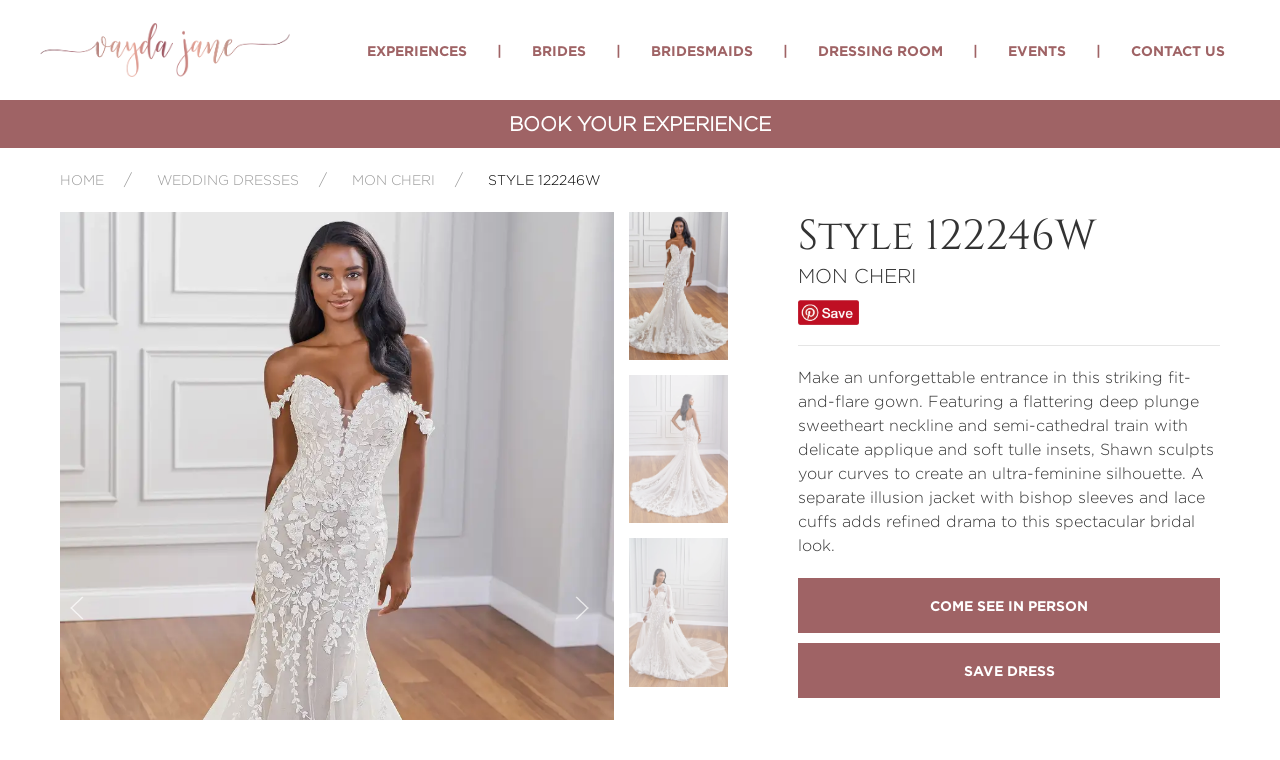

--- FILE ---
content_type: text/html; charset=utf-8
request_url: https://www.vaydajanebridal.com/wedding-dresses/mon-cheri/style-122246w
body_size: 34785
content:
<!DOCTYPE html>
<html>
  <head>
    <script async src="https://www.googletagmanager.com/gtag/js?id=G-Y36WJ7T1JS"></script>
  <script>
    window.dataLayer = window.dataLayer || [];
    function gtag(){dataLayer.push(arguments);}

    gtag('js', new Date());
    gtag('config', 'G-Y36WJ7T1JS');

    document.addEventListener('turbolinks:load', event => {
      if (typeof gtag === 'function') {
        gtag('config', 'G-Y36WJ7T1JS', {
          'page_location': event.data.url
        });
      }
    });
</script>


      <title>Style 122246W Wedding Dress | Mon Cheri | Vayda Jane Bridal</title>
      <meta property="og:title" content="Style 122246W Wedding Dress | Mon Cheri" />

    <meta name="description" content="Make an unforgettable entrance in this striking fit-and-flare gown. featuring a flattering deep plunge sweetheart neckline and semi-cathedral train with delicate applique and soft tulle insets, shawn sculpts your curves to create an ultra-feminine silhouette. a separate illusion jacket with bishop sleeves and lace cuffs adds refined drama to this spectacular bridal look." />
    <meta name="geo.position" content="39.122525; -88.542181">
    <meta name="geo.placename" content="Effingham">
    <meta name="geo.region" content="US-IL">
    <meta name="viewport" content="width=device-width, initial-scale=1, shrink-to-fit=no">
    <meta name="facebook-domain-verification" content="wljceoxc4dy21wthnlm57kjz2q5zj4" />

    <meta property="og:description" content="Make an unforgettable entrance in this striking fit-and-flare gown. featuring a flattering deep plunge sweetheart neckline and semi-cathedral train with delicate applique and soft tulle insets, shawn sculpts your curves to create an ultra-feminine silhouette. a separate illusion jacket with bishop sleeves and lace cuffs adds refined drama to this spectacular bridal look." />
    <meta property="og:image" content="https://s3.amazonaws.com/vayda-jane-web-production/product_item_pictures/WeddingDress/5fad6ad40070520004307e38/63c993390df5650004b44e98-63c9933e0df5650004b44e9a-medium.jpg?1674154809" />

    <meta name="csrf-param" content="authenticity_token" />
<meta name="csrf-token" content="qcyUc4Vu-Oh_stBjIvnUlqsU5b-wWj47RzifhqzPZSx86zhaOzR8_P_CI_FZDwgkd7RdIF2skmz-KtbL8-Rbhg" />
    

    <link rel="stylesheet" media="all" href="https://www.vaydajanebridal.com/assets/application-d6a333edcf6197500e4fcffd6552b4b149e2e53d74e6441853cb73df4c410444.css" data-turbolinks-track="reload" />
    <script src="https://www.vaydajanebridal.com/assets/application-2cd422fcd0dbce467dd7f15362b730eb72d637b13558322f2f99ed33ac889fe2.js" data-turbolinks-track="reload"></script>
    <script src="https://www.vaydajanebridal.com/packs/js/application-91628c176c4c64777198.js" data-turbolinks-track="reload"></script>
    <link rel="shortcut icon" type="image/x-icon" href="https://www.vaydajanebridal.com/assets/favicon-49ac87bfa1955dc08d8d5da5df7349a7e00dc04b41949b3ace21e9c1a69e3bc8.png" />


  <script type="text/javascript">
  if(typeof ga === 'undefined') {
    (function(i,s,o,g,r,a,m){i['GoogleAnalyticsObject']=r;i[r]=i[r]||function(){
    (i[r].q=i[r].q||[]).push(arguments)},i[r].l=1*new Date();a=s.createElement(o),
    m=s.getElementsByTagName(o)[0];a.async=1;a.src=g;m.parentNode.insertBefore(a,m)
    })(window,document,'script','//www.google-analytics.com/analytics.js','ga');

    ga('create', 'G-Y36WJ7T1JS', {});
  }
    ga('send', 'pageview', window.location.pathname + window.location.search);
</script>
</head>

  <body>
    <header>
  <nav class="uk-container uk-navbar-container navbar uk-visible@l" uk-navbar>

    <div class="uk-navbar-left">
      <ul class="uk-navbar-nav">
        <a href="/"><img class="navbar-left-logo" alt="Vayda Jane Bridal logo" src="https://www.vaydajanebridal.com/assets/vayda-jane-bridal-logo-half-text-8e590f3d4a682d5a4f93ec58f4e31a60897f8229d39273d58b2acc15cc5f41c4.png" /></a>
      </ul>
    </div>

    <div class="uk-navbar-right">
      <ul class="uk-navbar-nav">
        <li>
<a class="appointment-button " href="/book-appointment?source=navigation+bar+item">Experiences</a>
</li>
        <li><a style="pointer-events: none;" href="#">|</a></li>
        <li>
          <a href="/wedding-dresses">Brides</a>
          <div class="uk-navbar-dropdown">
            <ul class="uk-nav uk-navbar-dropdown-nav">
              <li><a href="/wedding-dresses">Wedding Dresses</a></li>
              <li><a href="/the-vayda-jane-difference">The Vayda Jane Difference</a></li>
              <li><a href="/shoes">Shoes</a></li>
              <li><a href="/real-brides">Real Brides</a></li>
            </ul>
          </div>
        </li>
        <li><a style="pointer-events: none;" href="#">|</a></li>
        <li><a href="/bridesmaids-dresses">Bridesmaids</a></li>
        <li><a style="pointer-events: none;" href="#">|</a></li>
        <li><a href="/dressing-room">Dressing Room</a></li>
        <li><a style="pointer-events: none;" href="#">|</a></li>
        <li><a href="/events">Events</a></li>
        <li><a style="pointer-events: none;" href="#">|</a></li>
        <li><a href="/contact">Contact Us</a></li>
      </ul>
    </div>

  </nav>

  <nav class="uk-container uk-navbar-container navbar uk-hidden@l" uk-navbar>

    <div class="uk-navbar-left">
        <a href="#" class="uk-navbar-toggle uk-hidden@l vj-colored-text" uk-navbar-toggle-icon uk-toggle="target: #sidenav"></a>
    </div>

    <div class="uk-navbar-center">
      <a href="/"><img style="object-fit: cover;" alt="Vayda Jane Bridal logo" src="https://www.vaydajanebridal.com/assets/vayda-jane-bridal-logo-half-text-8e590f3d4a682d5a4f93ec58f4e31a60897f8229d39273d58b2acc15cc5f41c4.png" width="229" height="50" /></a>
    </div>

    <div class="uk-navbar-right">
      <a href="/dressing-room">
        <img class="dressing-room-icon" alt="Dressing room icon" src="https://www.vaydajanebridal.com/assets/dressing-room-icon-b348343b96bf4e2ced0722dc023383d0e2dd6d9c7faff95667a69313aef28047.svg" />
</a>    </div>

  </nav>
</header>

<div id="sidenav" class="uk-offcanvas" uk-offcanvas>

  <div class="uk-offcanvas-bar uk-background-default" style= "box-shadow: 0px 0px 40px 0px black;">
    <ul class="uk-list uk-list-divider uk-margin-large-top sidenav-list">
      <li>
<a class="appointment-button dark-text" href="/book-appointment?source=sidenav">Book Your Experience</a>
</li>
      <li><a class="dark-text" href="/wedding-dresses">Brides</a></li>
      <li><a class="dark-text" href="/bridesmaids-dresses">Bridesmaids</a></li>
      <li><a class="dark-text" href="/shoes">Shoes</a></li>
      <li><a class="dark-text" href="/the-vayda-jane-difference">The Vayda Jane Difference</a></li>
      <li><a class="dark-text" href="/events">Events</a></li>
      <li><a class="dark-text" href="/real-brides">Real Brides</a></li>
      <li><a class="dark-text" href="/she-said-yes">She said YES!</a></li>
      <li><a class="dark-text" href="/dressing-room">Dressing Room</a></li>
      <li><a class="dark-text" href="/contact">Contact Us</a></li>
      <li><a class="dark-text" href="/about-us">About Us</a></li>
      <li class="uk-text-center uk-margin-top"><a data-src=sidenav data-destination="Instagram" href=https://www.instagram.com/vaydajanebridal class="default-link social-icon-link" target="_blank"><i class="fab fa-instagram fa-2x social-icon" aria-hidden="true"></i></a>
<a data-src=sidenav data-destination="Facebook"  href=https://www.facebook.com/vaydajanebridal class="default-link social-icon-link" target="_blank"><i class="fab fa-facebook-f fa-2x uk-margin-left social-icon" aria-hidden="true"></i></a>
<a data-src=sidenav data-destination="Pinterest" href=https://www.pinterest.com/07cbc9a369308461f6827b59eb3dfd class="default-link social-icon-link" target="_blank"><i class="fab fa-pinterest-p fa-2x uk-margin-left social-icon" aria-hidden="true"></i></a>
</li>
    </ul>
    <button class="uk-offcanvas-close vj-colored-text" type="button" uk-close></button>
  </div>

</div>



    
<div class="banner">
    <div class="uk-text-center">
        
<a class="appointment-button banner-appointment-button uk-text-bold uk-margin-remove uk-h4" href="/book-appointment?source=banner">Book Your Experience</a>

    </div>
</div>


    
    

      <div class="uk-container uk-margin-top">
        <div class="uk-margin-left uk-margin-right">
          
<ul class="uk-breadcrumb uk-visible@m secondary-text">
    <li class="">
      <a href="/">HOME</a>
    </li>
    <li class="uk-active">
      <a aria-current="page" href="/wedding-dresses">WEDDING DRESSES</a>
    </li>
    <li class="uk-active">
      <a aria-current="page" href="/wedding-dresses/mon-cheri">MON CHERI</a>
    </li>
    <li class="uk-active">
      <a aria-current="page" href="/wedding-dresses/mon-cheri/style-122246w">STYLE 122246W</a>
    </li>
</ul>

<div class="uk-grid-large uk-grid-match@m uk-child-width-1-5@m" uk-grid>
  <div class="uk-visible-toggle uk-light uk-width-3-5@m" tabindex="-1" uk-slideshow="animation: fade; ratio: 515:737">

  <div class="uk-grid-small uk-child-width-1-6@m" uk-grid>

    <div class="uk-width-5-6@m uk-position-relative">
      <ul class="uk-slideshow-items">
            <li>
              <img class="thumbnail-gallery-image max-height" alt="Mon Cheri Style 122246W wedding dress" src="https://s3.amazonaws.com/vayda-jane-web-production/product_item_pictures/WeddingDress/5fad6ad40070520004307e38/63c993390df5650004b44e98-63c9933e0df5650004b44e9a-large.jpg?1674154809" />
            </li>
            <li>
              <img class="thumbnail-gallery-image max-height" alt="Mon Cheri Style 122246W wedding dress" src="https://s3.amazonaws.com/vayda-jane-web-production/product_item_pictures/WeddingDress/5fad6ad40070520004307e38/63c993390df5650004b44e98-63c9933e0df5650004b44e9b-large.jpg?1674154812" />
            </li>
            <li>
              <img class="thumbnail-gallery-image max-height" alt="Mon Cheri Style 122246W wedding dress" src="https://s3.amazonaws.com/vayda-jane-web-production/product_item_pictures/WeddingDress/5fad6ad40070520004307e38/63c993390df5650004b44e98-63c9af5e0df5650004b44ec3-large.jpg?1674162012" />
            </li>
      </ul>

      <a class="uk-position-center-left uk-position-small" href="#" uk-slidenav-previous uk-slideshow-item="previous"></a>
      <a class="uk-position-center-right uk-position-small" href="#" uk-slidenav-next uk-slideshow-item="next"></a>

    </div>

    <div style="uk-width-1-5@m">
      <ul class="uk-thumbnav uk-thumbnav-vertical uk-visible@m">
    <li uk-slideshow-item=0>
      <a href="#"><img alt="Mon Cheri Style 122246W wedding dress" src="https://s3.amazonaws.com/vayda-jane-web-production/product_item_pictures/WeddingDress/5fad6ad40070520004307e38/63c993390df5650004b44e98-63c9933e0df5650004b44e9a-large.jpg?1674154809" /></a>
    </li>
    <li uk-slideshow-item=1>
      <a href="#"><img alt="Mon Cheri Style 122246W wedding dress" src="https://s3.amazonaws.com/vayda-jane-web-production/product_item_pictures/WeddingDress/5fad6ad40070520004307e38/63c993390df5650004b44e98-63c9933e0df5650004b44e9b-large.jpg?1674154812" /></a>
    </li>
    <li uk-slideshow-item=2>
      <a href="#"><img alt="Mon Cheri Style 122246W wedding dress" src="https://s3.amazonaws.com/vayda-jane-web-production/product_item_pictures/WeddingDress/5fad6ad40070520004307e38/63c993390df5650004b44e98-63c9af5e0df5650004b44ec3-large.jpg?1674162012" /></a>
    </li>
</ul>

    </div>

  </div>

  <div class="uk-margin-top uk-flex uk-flex-center">
    
<ul class="uk-thumbnav max-width uk-hidden@m">
    <li class="uk-width-1-3 uk-width-1-5@s" uk-slideshow-item=0>
      <div class="product-image-container">
        <div class="aspect-ratio-image">
          <a href="#"><img class="cover-image max-height" alt="Mon Cheri Style 122246W wedding dress" src="https://s3.amazonaws.com/vayda-jane-web-production/product_item_pictures/WeddingDress/5fad6ad40070520004307e38/63c993390df5650004b44e98-63c9933e0df5650004b44e9a-large.jpg?1674154809" /></a>
        </div>
      </div>
    </li>
    <li class="uk-width-1-3 uk-width-1-5@s" uk-slideshow-item=1>
      <div class="product-image-container">
        <div class="aspect-ratio-image">
          <a href="#"><img class="cover-image max-height" alt="Mon Cheri Style 122246W wedding dress" src="https://s3.amazonaws.com/vayda-jane-web-production/product_item_pictures/WeddingDress/5fad6ad40070520004307e38/63c993390df5650004b44e98-63c9933e0df5650004b44e9b-large.jpg?1674154812" /></a>
        </div>
      </div>
    </li>
    <li class="uk-width-1-3 uk-width-1-5@s" uk-slideshow-item=2>
      <div class="product-image-container">
        <div class="aspect-ratio-image">
          <a href="#"><img class="cover-image max-height" alt="Mon Cheri Style 122246W wedding dress" src="https://s3.amazonaws.com/vayda-jane-web-production/product_item_pictures/WeddingDress/5fad6ad40070520004307e38/63c993390df5650004b44e98-63c9af5e0df5650004b44ec3-large.jpg?1674162012" /></a>
        </div>
      </div>
    </li>
</ul>

  </div>

</div>

  <div class="uk-width-2-5@m uk-flex uk-flex-center">
  <div class="max-width">

    <h1 class="uk-text-left@m uk-text-center uk-margin-remove">Style 122246W</h1>
    <h2 class="uk-text-left@m uk-text-center uk-margin-remove uk-h4 secondary-text uk-text-uppercase">Mon Cheri</h2>
    <div class="uk-margin-small-top uk-text-left@m uk-text-center">
  <a data-type='wedding dress' class="pinterest-button" href='javascript:void((function()%7Bvar%20e=document.createElement(&apos;script&apos;);e.setAttribute(&apos;type&apos;,&apos;text/javascript&apos;);e.setAttribute(&apos;charset&apos;,&apos;UTF-8&apos;);e.setAttribute(&apos;src&apos;,&apos;https://assets.pinterest.com/js/pinmarklet.js?r=&apos;+Math.random()*99999999);document.body.appendChild(e)%7D)());'>
    <img style="height: 25px;" src="https://www.vaydajanebridal.com/assets/pinterest-save-7b70470e886f1e02ac7b5b2b6ce600d00e84f115c874259c5d9c98dc03aff2f9.png" />
  </a>
</div>

    <hr>
    <p class="secondary-text uk-text-center uk-text-left@m">Make an unforgettable entrance in this striking fit-and-flare gown. Featuring a flattering deep plunge sweetheart neckline and semi-cathedral train with delicate applique and soft tulle insets, Shawn sculpts your curves to create an ultra-feminine silhouette. A separate illusion jacket with bishop sleeves and lace cuffs adds refined drama to this spectacular bridal look.</p>
    
    
<a class="appointment-button uk-button uk-button-large uk-width-1-1 vj-button" href="/book-appointment?source=product+page">Come see in person</a>

    <a class="uk-button uk-button-large uk-margin-small-top uk-width-1-1 vj-button" id="dressing-room-button" hidden="hidden" href="/dressing-room">View Dressing Room</a>
    <form class="button_to" method="post" action="/dressing-room/style-122246w" data-remote="true"><input class="uk-button uk-button-large uk-margin-small-top uk-width-1-1 vj-button" id="save-dress-button" type="submit" value="Save dress" /><input type="hidden" name="authenticity_token" value="7SQI8AO5tXE8hMbVM8DOKz8-_GCBEzyUzqmS8HzsBBc_3cuBEUmi1Qx5WDo45WmyFjuDEHfmjU1X6ZjMj_plGw" autocomplete="off" /></form>
  </div>
</div>

</div>


  
  <div id='main-page-heading' class="heading-container uk-padding-small uk-margin-top uk-margin-bottom">
    <h2 class="uk-text-center uk-margin-remove uk-padding-small heading-title">More Mon Cheri Wedding Dresses</h2>
  </div>

<div class="uk-position-relative uk-visible-toggle uk-light" tabindex="-1" uk-slider='finite: true'>
  <ul class="uk-slider-items uk-child-width-1-2 uk-child-width-1-3@s uk-child-width-1-4@m uk-grid uk-grid-small" uk-grid>
      <li>
        <div>
  <a href="/wedding-dresses/mon-cheri/style-221211w">
    <div class="uk-inline-clip product-image-container">
      <img class="uk-margin-bottom square-image uk-position-center" alt="Mon Cheri Style 221211W wedding dress" src="https://s3.amazonaws.com/vayda-jane-web-production/product_item_pictures/WeddingDress/5fad6ad40070520004307e38/6127e4c30c85d50004611d97-6127e4c40c85d50004611da3-medium.jpg?1630004419" />
        <div class="uk-overlay vj-overlay uk-position-bottom uk-padding-small">
          <h2 class="uk-text-center secondary-text white-text uk-text-uppercase uk-margin-remove uk-h3">Style 221211W</h2>
        </div>
    </div>
</a></div>

        </li>
      <li>
        <div>
  <a href="/wedding-dresses/mon-cheri/style-y12242">
    <div class="uk-inline-clip product-image-container">
      <img class="uk-margin-bottom square-image uk-position-center" alt="Mon Cheri Style y12242 wedding dress" src="https://s3.amazonaws.com/vayda-jane-web-production/product_item_pictures/WeddingDress/5fad6ad40070520004307e38/62b625d7a081db00041f544a-62b625d8a081db00041f5456-medium.jpg?1656104407" />
        <div class="uk-overlay vj-overlay uk-position-bottom uk-padding-small">
          <h2 class="uk-text-center secondary-text white-text uk-text-uppercase uk-margin-remove uk-h3">Style y12242</h2>
        </div>
    </div>
</a></div>

        </li>
      <li>
        <div>
  <a href="/wedding-dresses/mon-cheri/style-st1225">
    <div class="uk-inline-clip product-image-container">
      <img class="uk-margin-bottom square-image uk-position-center" alt="Mon Cheri Style ST1225 wedding dress" src="https://s3.amazonaws.com/vayda-jane-web-production/product_item_pictures/WeddingDress/5fad6ad40070520004307e38/626992d91c5b950004d54202-626992db1c5b950004d54204-medium.jpg?1651086041" />
        <div class="uk-overlay vj-overlay uk-position-bottom uk-padding-small">
          <h2 class="uk-text-center secondary-text white-text uk-text-uppercase uk-margin-remove uk-h3">Style ST1225</h2>
        </div>
    </div>
</a></div>

        </li>
  </ul>

  <a class="uk-position-center-left uk-position-small slider-navigator circle" href="#" uk-slidenav-previous uk-slider-item="previous"></a>
  <a class="uk-position-center-right uk-position-small slider-navigator circle" href="#" uk-slidenav-next uk-slider-item="next"></a>
</div>


  
  <div id='main-page-heading' class="heading-container uk-padding-small uk-margin-top uk-margin-bottom">
    <h2 class="uk-text-center uk-margin-remove uk-padding-small heading-title">Complete the Look</h2>
  </div>

<div class="uk-position-relative uk-visible-toggle uk-light" tabindex="-1" uk-slider='finite: true'>
  <ul class="uk-slider-items uk-child-width-1-2 uk-child-width-1-3@s uk-child-width-1-4@m uk-grid uk-grid-small" uk-grid>
      <li>
        <div>
  <a href="/shoes/bella-belle/lucia">
    <div class="uk-inline-clip product-image-container">
      <img class="uk-margin-bottom shoe-image uk-position-center" alt="Bella Belle Lucia shoe" src="https://s3.amazonaws.com/vayda-jane-web-production/product_item_pictures/Shoe/5ec2df2ebf020300047acd58/5ec2e065bf020300047adad7-5ec56fe57e9fd800048b8cc1-medium.jpg?1589997540" />
        <div class="uk-overlay vj-overlay uk-position-bottom uk-padding-small">
          <h2 class="uk-text-center secondary-text white-text uk-text-uppercase uk-margin-remove uk-h3">Lucia</h2>
        </div>
    </div>
</a></div>

        </li>
      <li>
        <div>
  <a href="/shoes/kate-whitcomb/megan">
    <div class="uk-inline-clip product-image-container">
      <img class="uk-margin-bottom shoe-image uk-position-center" alt="Kate Whitcomb Megan shoe" src="https://www.vaydajanebridal.com/assets/missing-thumbnail-628a503facfd0128ffb23591c3bc290efcdca375d558ef87289e85fdebe1f009.jpg" />
        <div class="uk-overlay vj-overlay uk-position-bottom uk-padding-small">
          <h2 class="uk-text-center secondary-text white-text uk-text-uppercase uk-margin-remove uk-h3">Megan</h2>
        </div>
    </div>
</a></div>

        </li>
      <li>
        <div>
  <a href="/shoes/bella-belle/dorothy">
    <div class="uk-inline-clip product-image-container">
      <img class="uk-margin-bottom shoe-image uk-position-center" alt="Bella Belle Dorothy shoe" src="https://s3.amazonaws.com/vayda-jane-web-production/product_item_pictures/Shoe/5ec2df2ebf020300047acd58/5f627bf2b6dd090004836ac8-5f627bf2b6dd090004836ac4-medium.jpg?1600289777" />
        <div class="uk-overlay vj-overlay uk-position-bottom uk-padding-small">
          <h2 class="uk-text-center secondary-text white-text uk-text-uppercase uk-margin-remove uk-h3">Dorothy</h2>
        </div>
    </div>
</a></div>

        </li>
      <li>
        <div>
  <a href="/shoes/bella-belle/evelyn">
    <div class="uk-inline-clip product-image-container">
      <img class="uk-margin-bottom shoe-image uk-position-center" alt="Bella Belle Evelyn shoe" src="https://s3.amazonaws.com/vayda-jane-web-production/product_item_pictures/Shoe/5ec2df2ebf020300047acd58/5ec2df6dbf020300047acf66-5ec57ced7e9fd800048ba32b-medium.jpg?1590000876" />
        <div class="uk-overlay vj-overlay uk-position-bottom uk-padding-small">
          <h2 class="uk-text-center secondary-text white-text uk-text-uppercase uk-margin-remove uk-h3">Evelyn</h2>
        </div>
    </div>
</a></div>

        </li>
      <li>
        <div>
  <a href="/shoes/bella-belle/abigail">
    <div class="uk-inline-clip product-image-container">
      <img class="uk-margin-bottom shoe-image uk-position-center" alt="Bella Belle Abigail  shoe" src="https://s3.amazonaws.com/vayda-jane-web-production/product_item_pictures/Shoe/5ec2df2ebf020300047acd58/5ec2e02abf020300047ad8ba-5ec572e47e9fd800048b9210-medium.jpg?1589998308" />
        <div class="uk-overlay vj-overlay uk-position-bottom uk-padding-small">
          <h2 class="uk-text-center secondary-text white-text uk-text-uppercase uk-margin-remove uk-h3">Abigail </h2>
        </div>
    </div>
</a></div>

        </li>
      <li>
        <div>
  <a href="/shoes/bella-belle/frances">
    <div class="uk-inline-clip product-image-container">
      <img class="uk-margin-bottom shoe-image uk-position-center" alt="Bella Belle Frances shoe" src="https://s3.amazonaws.com/vayda-jane-web-production/product_item_pictures/Shoe/5ec2df2ebf020300047acd58/5ec2df54bf020300047ace5f-5ec57df07e9fd800048ba76b-medium.jpg?1590001135" />
        <div class="uk-overlay vj-overlay uk-position-bottom uk-padding-small">
          <h2 class="uk-text-center secondary-text white-text uk-text-uppercase uk-margin-remove uk-h3">Frances</h2>
        </div>
    </div>
</a></div>

        </li>
      <li>
        <div>
  <a href="/shoes/heirloom-bridal/bridal-sneakers">
    <div class="uk-inline-clip product-image-container">
      <img class="uk-margin-bottom shoe-image uk-position-center" alt="Heirloom Bridal Bridal Sneakers shoe" src="https://s3.amazonaws.com/vayda-jane-web-production/product_item_pictures/Shoe/68e576573cfd2200021be27f/6949b16d9c947d0002c6f99a-6949b16e9c947d0002c6f9a6-medium.jpg?1766437230" />
        <div class="uk-overlay vj-overlay uk-position-bottom uk-padding-small">
          <h2 class="uk-text-center secondary-text white-text uk-text-uppercase uk-margin-remove uk-h3">Bridal Sneakers</h2>
        </div>
    </div>
</a></div>

        </li>
      <li>
        <div>
  <a href="/shoes/bella-belle/serena">
    <div class="uk-inline-clip product-image-container">
      <img class="uk-margin-bottom shoe-image uk-position-center" alt="Bella Belle Serena shoe" src="https://s3.amazonaws.com/vayda-jane-web-production/product_item_pictures/Shoe/5ec2df2ebf020300047acd58/5ec2dfdbbf020300047ad596-5ec57bd37e9fd800048b9a8b-medium.jpg?1590000595" />
        <div class="uk-overlay vj-overlay uk-position-bottom uk-padding-small">
          <h2 class="uk-text-center secondary-text white-text uk-text-uppercase uk-margin-remove uk-h3">Serena</h2>
        </div>
    </div>
</a></div>

        </li>
      <li>
        <div>
  <a href="/shoes/kate-whitcomb/lucy-block-heel">
    <div class="uk-inline-clip product-image-container">
      <img class="uk-margin-bottom shoe-image uk-position-center" alt="Kate Whitcomb Lucy Block Heel shoe" src="https://s3.amazonaws.com/vayda-jane-web-production/product_item_pictures/Shoe/60711721931baa0004c6a427/60711e31896c7f000405ca86-60711e34896c7f000405ca88-medium.jpg?1618026033" />
        <div class="uk-overlay vj-overlay uk-position-bottom uk-padding-small">
          <h2 class="uk-text-center secondary-text white-text uk-text-uppercase uk-margin-remove uk-h3">Lucy Block Heel</h2>
        </div>
    </div>
</a></div>

        </li>
      <li>
        <div>
  <a href="/shoes/kate-whitcomb/hazel-high-heel">
    <div class="uk-inline-clip product-image-container">
      <img class="uk-margin-bottom shoe-image uk-position-center" alt="Kate Whitcomb Hazel High Heel shoe" src="https://s3.amazonaws.com/vayda-jane-web-production/product_item_pictures/Shoe/60711721931baa0004c6a427/60711e2e896c7f000405ca78-60711e30896c7f000405ca7a-medium.jpg?1618026030" />
        <div class="uk-overlay vj-overlay uk-position-bottom uk-padding-small">
          <h2 class="uk-text-center secondary-text white-text uk-text-uppercase uk-margin-remove uk-h3">Hazel High Heel</h2>
        </div>
    </div>
</a></div>

        </li>
      <li>
        <div>
  <a href="/shoes/bella-belle/georgia">
    <div class="uk-inline-clip product-image-container">
      <img class="uk-margin-bottom shoe-image uk-position-center" alt="Bella Belle Georgia shoe" src="https://s3.amazonaws.com/vayda-jane-web-production/product_item_pictures/Shoe/5ec2df2ebf020300047acd58/5ec2df92bf020300047ad06e-5ec57d6f7e9fd800048ba659-medium.jpg?1590001007" />
        <div class="uk-overlay vj-overlay uk-position-bottom uk-padding-small">
          <h2 class="uk-text-center secondary-text white-text uk-text-uppercase uk-margin-remove uk-h3">Georgia</h2>
        </div>
    </div>
</a></div>

        </li>
      <li>
        <div>
  <a href="/shoes/kate-whitcomb/coco-block-heel">
    <div class="uk-inline-clip product-image-container">
      <img class="uk-margin-bottom shoe-image uk-position-center" alt="Kate Whitcomb Coco Block Heel shoe" src="https://s3.amazonaws.com/vayda-jane-web-production/product_item_pictures/Shoe/60711721931baa0004c6a427/60711e30896c7f000405ca82-60711f2d896c7f000405ca9f-medium.jpg?1618026284" />
        <div class="uk-overlay vj-overlay uk-position-bottom uk-padding-small">
          <h2 class="uk-text-center secondary-text white-text uk-text-uppercase uk-margin-remove uk-h3">Coco Block Heel</h2>
        </div>
    </div>
</a></div>

        </li>
      <li>
        <div>
  <a href="/shoes/bella-belle/courtney">
    <div class="uk-inline-clip product-image-container">
      <img class="uk-margin-bottom shoe-image uk-position-center" alt="Bella Belle Courtney shoe" src="https://s3.amazonaws.com/vayda-jane-web-production/product_item_pictures/Shoe/5ec2df2ebf020300047acd58/5ec2e00fbf020300047ad7ad-5ec573867e9fd800048b953e-medium.jpg?1589998469" />
        <div class="uk-overlay vj-overlay uk-position-bottom uk-padding-small">
          <h2 class="uk-text-center secondary-text white-text uk-text-uppercase uk-margin-remove uk-h3">Courtney</h2>
        </div>
    </div>
</a></div>

        </li>
      <li>
        <div>
  <a href="/shoes/bella-belle/emma">
    <div class="uk-inline-clip product-image-container">
      <img class="uk-margin-bottom shoe-image uk-position-center" alt="Bella Belle Emma shoe" src="https://s3.amazonaws.com/vayda-jane-web-production/product_item_pictures/Shoe/5ec2df2ebf020300047acd58/5ec2dfc7bf020300047ad48c-5ec57c497e9fd800048b9ef1-medium.jpg?1590000712" />
        <div class="uk-overlay vj-overlay uk-position-bottom uk-padding-small">
          <h2 class="uk-text-center secondary-text white-text uk-text-uppercase uk-margin-remove uk-h3">Emma</h2>
        </div>
    </div>
</a></div>

        </li>
      <li>
        <div>
  <a href="/shoes/bella-belle/charlotte">
    <div class="uk-inline-clip product-image-container">
      <img class="uk-margin-bottom shoe-image uk-position-center" alt="Bella Belle Charlotte  shoe" src="https://s3.amazonaws.com/vayda-jane-web-production/product_item_pictures/Shoe/5ec2df2ebf020300047acd58/5ec2dff2bf020300047ad6a1-5ec575447e9fd800048b975f-medium.jpg?1589998916" />
        <div class="uk-overlay vj-overlay uk-position-bottom uk-padding-small">
          <h2 class="uk-text-center secondary-text white-text uk-text-uppercase uk-margin-remove uk-h3">Charlotte </h2>
        </div>
    </div>
</a></div>

        </li>
      <li>
        <div>
  <a href="/shoes/bella-belle/emily">
    <div class="uk-inline-clip product-image-container">
      <img class="uk-margin-bottom shoe-image uk-position-center" alt="Bella Belle Emily  shoe" src="https://s3.amazonaws.com/vayda-jane-web-production/product_item_pictures/Shoe/5ec2df2ebf020300047acd58/5ec2e04fbf020300047ad9c8-5ec5710f7e9fd800048b8dd6-medium.jpg?1589997837" />
        <div class="uk-overlay vj-overlay uk-position-bottom uk-padding-small">
          <h2 class="uk-text-center secondary-text white-text uk-text-uppercase uk-margin-remove uk-h3">Emily </h2>
        </div>
    </div>
</a></div>

        </li>
  </ul>

  <a class="uk-position-center-left uk-position-small slider-navigator circle" href="#" uk-slidenav-previous uk-slider-item="previous"></a>
  <a class="uk-position-center-right uk-position-small slider-navigator circle" href="#" uk-slidenav-next uk-slider-item="next"></a>
</div>



        </div>
      </div>

    

    <footer id="footer" class="footer uk-margin-large-top">
  <div class="uk-container">
    <div class="uk-grid-collapse uk-child-width-1-4@m uk-margin-top uk-margin-left uk-margin-right" uk-grid>

      <div>
        <img class="uk-margin-auto" style="display: block; max-height: 225px;" alt="Vayda Jane Bridal logo" src="https://www.vaydajanebridal.com/assets/vayda-jane-bridal-logo-full-b5612a5858c5b7724ce5fb452617b3874470ebab0bb59ef176ea912c60fe8aab.png" />
      </div>

      <div class="uk-margin-large-top uk-hidden@m"></div>

      <div class="uk-text-center uk-margin-auto-vertical">
        <h2 class="uk-h3 uk-text-bold uk-margin-remove">Visit Us</h2>
        <hr class="uk-divider-small uk-margin-remove">
        <address>
  <p class="secondary-text uk-text-center">
    205 N 4th Street
    <br>
    Effingham, IL 62401
    <br>
    <a id="phone-link" href="tel:217-500-7614" class="underlined-link">217.500.7614</a>

    <br>
    <a id="email-link" href="mailto:info@vaydajanebridal.com" class="underlined-link" target="_blank">info@vaydajanebridal.com</a>
  </p>
</address>

      </div>

      <hr class="uk-hidden@m uk-margin">

      <div class="uk-text-center left-side-border uk-margin-auto-vertical">
        <h2 class="uk-h3 uk-text-bold uk-margin-remove">Our Hours</h2>
        <hr class="uk-divider-small uk-margin-remove">
        <p class="secondary-text uk-text-center">
  <time>Sunday Closed</time>
  <br>
  <time>Monday 9AM-5PM</time>
  <br>
  <time>Tuesday Closed</time>
  <br>
  <time>Wednesday Closed</time>
  <br>
  <time>Thursday 9AM-5PM</time>
  <br>
  <time>Friday 10AM-6PM</time>
  <br>
  <time>Saturday 9AM-4PM</time>
  <br>
</p>

      </div>

      <hr class="uk-hidden@m uk-margin">

      <div class="uk-text-center left-side-border uk-margin-auto-vertical">
        <h2 class="uk-h3 uk-text-bold uk-margin-remove">Explore</h2>
        <hr class="uk-divider-small uk-margin-remove">
        <br>
        <a class="underlined-link" href="/the-vayda-jane-difference">The Vayda Jane Difference</a>
        <br>
        <a class="underlined-link" href="/about-us">About Us</a>
        <br>
        <a class="underlined-link" href="/contact">Contact Us</a>
        <br>
        <a class="underlined-link" href="/faqs">FAQ&#39;s</a>
        <br>
        <a class="underlined-link" href="/privacy">Privacy</a>
        <br>
        <a class="underlined-link" href="/terms-of-use">Terms of Use</a>
        <br>
        <br>
        <br>
      </div>
    </div>

    <div class="uk-text-center uk-margin-large-top">
      <a data-src=footer data-destination="Instagram" href=https://www.instagram.com/vaydajanebridal class="default-link social-icon-link" target="_blank"><i class="fab fa-instagram fa-2x social-icon" aria-hidden="true"></i></a>
<a data-src=footer data-destination="Facebook"  href=https://www.facebook.com/vaydajanebridal class="default-link social-icon-link" target="_blank"><i class="fab fa-facebook-f fa-2x uk-margin-left social-icon" aria-hidden="true"></i></a>
<a data-src=footer data-destination="Pinterest" href=https://www.pinterest.com/07cbc9a369308461f6827b59eb3dfd class="default-link social-icon-link" target="_blank"><i class="fab fa-pinterest-p fa-2x uk-margin-left social-icon" aria-hidden="true"></i></a>

    </div>

    <p class="secondary-text uk-text-center uk-margin-medium-top">© 2026 Vayda Jane Bridal. All rights reserved.</p>
    <p class="uk-text-center uk-margin-large-bottom">Website by <a class="pixel-perfect-link" target="_blank" href="https://www.pixelperfect.ninja">Pixel Perfect Software</a></p>
  </div>
</footer>



      <script type="application/ld+json">
        {
  "@context": "https://schema.org/",
  "@type": "Product",
  "name": "Style 122246W",
  "url": "https://www.vaydajanebridal.com/wedding-dresses/mon-cheri/style-122246w",
  "image": [
      "https://s3.amazonaws.com/vayda-jane-web-production/product_item_pictures/WeddingDress/5fad6ad40070520004307e38/63c993390df5650004b44e98-63c9933e0df5650004b44e9a-large.jpg?1674154809"
        ,
      "https://s3.amazonaws.com/vayda-jane-web-production/product_item_pictures/WeddingDress/5fad6ad40070520004307e38/63c993390df5650004b44e98-63c9933e0df5650004b44e9b-large.jpg?1674154812"
        ,
      "https://s3.amazonaws.com/vayda-jane-web-production/product_item_pictures/WeddingDress/5fad6ad40070520004307e38/63c993390df5650004b44e98-63c9af5e0df5650004b44ec3-large.jpg?1674162012"
  ],
  "description": "Make an unforgettable entrance in this striking fit-and-flare gown. Featuring a flattering deep plunge sweetheart neckline and semi-cathedral train with delicate applique and soft tulle insets, Shawn sculpts your curves to create an ultra-feminine silhouette. A separate illusion jacket with bishop sleeves and lace cuffs adds refined drama to this spectacular bridal look.",
  "category": "Wedding Dress",
  "mpn": "122246W",
  "sku": "122246W",
  "brand": {
    "@type": "Thing",
    "name": "Mon Cheri"
  },
  "offers": {
    "@type": "Offer",
    "priceCurrency": "USD",
    "price": "0.00",
    "itemCondition": "http://schema.org/NewCondition",
    "availability": "http://schema.org/InStock",
    "url": "https://www.vaydajanebridal.com/wedding-dresses/mon-cheri/style-122246w",
    "priceValidUntil": "2026-12-31"
  }
}

      </script>

    <span id="toastrs">
</span>


  <script type="text/javascript">
  if (typeof fbq == 'undefined') {

    !function(f,b,e,v,n,t,s){if(f.fbq)return;n=f.fbq=function(){n.callMethod?
    n.callMethod.apply(n,arguments):n.queue.push(arguments)};if(!f._fbq)f._fbq=n;
    n.push=n;n.loaded=!0;n.version='2.0';n.queue=[];t=b.createElement(e);t.async=!0;
    t.src=v;s=b.getElementsByTagName(e)[0];s.parentNode.insertBefore(t,s)}(window,
    document,'script','//connect.facebook.net/en_US/fbevents.js');

    fbq('init', '774806489694866');
    fbq('track', "PageView");
  }
</script>
<noscript>
  <img height="1" width="1" style="display:none" src="https://www.facebook.com/tr?id=774806489694866&ev=PageView&noscript=1"/>
</noscript>

</body>
</html>


--- FILE ---
content_type: application/javascript
request_url: https://www.vaydajanebridal.com/assets/application-2cd422fcd0dbce467dd7f15362b730eb72d637b13558322f2f99ed33ac889fe2.js
body_size: 259188
content:
function createConfetti(){var t={target:"parallax-confetti",size:1.5,colors:[[159,99,101],[247,229,223]],props:["square"],height:$("#parallax-confetti").parent().height(),width:$("#parallax-confetti").parent().width()};new ConfettiGenerator(t).render()}function createConfetti(){for(const e of["#vjd-confetti-mobile","#vjd-confetti"]){var t={target:e.replace("#",""),size:1.5,colors:[[159,99,101],[247,229,223]],props:["square"],height:$(e).parent().height(),width:$(e).parent().width()};new ConfettiGenerator(t).render()}}(function(){var t=this;(function(){(function(){this.Rails={linkClickSelector:"a[data-confirm], a[data-method], a[data-remote]:not([disabled]), a[data-disable-with], a[data-disable]",buttonClickSelector:{selector:"button[data-remote]:not([form]), button[data-confirm]:not([form])",exclude:"form button"},inputChangeSelector:"select[data-remote], input[data-remote], textarea[data-remote]",formSubmitSelector:"form:not([data-turbo=true])",formInputClickSelector:"form:not([data-turbo=true]) input[type=submit], form:not([data-turbo=true]) input[type=image], form:not([data-turbo=true]) button[type=submit], form:not([data-turbo=true]) button:not([type]), input[type=submit][form], input[type=image][form], button[type=submit][form], button[form]:not([type])",formDisableSelector:"input[data-disable-with]:enabled, button[data-disable-with]:enabled, textarea[data-disable-with]:enabled, input[data-disable]:enabled, button[data-disable]:enabled, textarea[data-disable]:enabled",formEnableSelector:"input[data-disable-with]:disabled, button[data-disable-with]:disabled, textarea[data-disable-with]:disabled, input[data-disable]:disabled, button[data-disable]:disabled, textarea[data-disable]:disabled",fileInputSelector:"input[name][type=file]:not([disabled])",linkDisableSelector:"a[data-disable-with], a[data-disable]",buttonDisableSelector:"button[data-remote][data-disable-with], button[data-remote][data-disable]"}}).call(this)}).call(t);var e=t.Rails;(function(){(function(){var t;t=null,e.loadCSPNonce=function(){var e;return t=null!=(e=document.querySelector("meta[name=csp-nonce]"))?e.content:void 0},e.cspNonce=function(){return null!=t?t:e.loadCSPNonce()}}).call(this),function(){var t,n;n=Element.prototype.matches||Element.prototype.matchesSelector||Element.prototype.mozMatchesSelector||Element.prototype.msMatchesSelector||Element.prototype.oMatchesSelector||Element.prototype.webkitMatchesSelector,e.matches=function(t,e){return null!=e.exclude?n.call(t,e.selector)&&!n.call(t,e.exclude):n.call(t,e)},t="_ujsData",e.getData=function(e,n){var i;return null!=(i=e[t])?i[n]:void 0},e.setData=function(e,n,i){return null==e[t]&&(e[t]={}),e[t][n]=i},e.$=function(t){return Array.prototype.slice.call(document.querySelectorAll(t))}}.call(this),function(){var t,n,i;t=e.$,i=e.csrfToken=function(){var t;return(t=document.querySelector("meta[name=csrf-token]"))&&t.content},n=e.csrfParam=function(){var t;return(t=document.querySelector("meta[name=csrf-param]"))&&t.content},e.CSRFProtection=function(t){var e;if(null!=(e=i()))return t.setRequestHeader("X-CSRF-Token",e)},e.refreshCSRFTokens=function(){var e,r;if(r=i(),e=n(),null!=r&&null!=e)return t('form input[name="'+e+'"]').forEach(function(t){return t.value=r})}}.call(this),function(){var t,n,i,r;i=e.matches,"function"!=typeof(t=window.CustomEvent)&&((t=function(t,e){var n;return(n=document.createEvent("CustomEvent")).initCustomEvent(t,e.bubbles,e.cancelable,e.detail),n}).prototype=window.Event.prototype,r=t.prototype.preventDefault,t.prototype.preventDefault=function(){var t;return t=r.call(this),this.cancelable&&!this.defaultPrevented&&Object.defineProperty(this,"defaultPrevented",{get:function(){return!0}}),t}),n=e.fire=function(e,n,i){var r;return r=new t(n,{bubbles:!0,cancelable:!0,detail:i}),e.dispatchEvent(r),!r.defaultPrevented},e.stopEverything=function(t){return n(t.target,"ujs:everythingStopped"),t.preventDefault(),t.stopPropagation(),t.stopImmediatePropagation()},e.delegate=function(t,e,n,r){return t.addEventListener(n,function(t){var n;for(n=t.target;n instanceof Element&&!i(n,e);)n=n.parentNode;if(n instanceof Element&&!1===r.call(n,t))return t.preventDefault(),t.stopPropagation()})}}.call(this),function(){var t,n,i,r,o,s;r=e.cspNonce,n=e.CSRFProtection,e.fire,t={"*":"*/*",text:"text/plain",html:"text/html",xml:"application/xml, text/xml",json:"application/json, text/javascript",script:"text/javascript, application/javascript, application/ecmascript, application/x-ecmascript"},e.ajax=function(t){var e;return t=o(t),e=i(t,function(){var n,i;return i=s(null!=(n=e.response)?n:e.responseText,e.getResponseHeader("Content-Type")),2===Math.floor(e.status/100)?"function"==typeof t.success&&t.success(i,e.statusText,e):"function"==typeof t.error&&t.error(i,e.statusText,e),"function"==typeof t.complete?t.complete(e,e.statusText):void 0}),!(null!=t.beforeSend&&!t.beforeSend(e,t))&&(e.readyState===XMLHttpRequest.OPENED?e.send(t.data):void 0)},o=function(e){return e.url=e.url||location.href,e.type=e.type.toUpperCase(),"GET"===e.type&&e.data&&(e.url.indexOf("?")<0?e.url+="?"+e.data:e.url+="&"+e.data),null==t[e.dataType]&&(e.dataType="*"),e.accept=t[e.dataType],"*"!==e.dataType&&(e.accept+=", */*; q=0.01"),e},i=function(t,e){var i;return(i=new XMLHttpRequest).open(t.type,t.url,!0),i.setRequestHeader("Accept",t.accept),"string"==typeof t.data&&i.setRequestHeader("Content-Type","application/x-www-form-urlencoded; charset=UTF-8"),t.crossDomain||(i.setRequestHeader("X-Requested-With","XMLHttpRequest"),n(i)),i.withCredentials=!!t.withCredentials,i.onreadystatechange=function(){if(i.readyState===XMLHttpRequest.DONE)return e(i)},i},s=function(t,e){var n,i;if("string"==typeof t&&"string"==typeof e)if(e.match(/\bjson\b/))try{t=JSON.parse(t)}catch(o){}else if(e.match(/\b(?:java|ecma)script\b/))(i=document.createElement("script")).setAttribute("nonce",r()),i.text=t,document.head.appendChild(i).parentNode.removeChild(i);else if(e.match(/\b(xml|html|svg)\b/)){n=new DOMParser,e=e.replace(/;.+/,"");try{t=n.parseFromString(t,e)}catch(o){}}return t},e.href=function(t){return t.href},e.isCrossDomain=function(t){var e,n;(e=document.createElement("a")).href=location.href,n=document.createElement("a");try{return n.href=t,!((!n.protocol||":"===n.protocol)&&!n.host||e.protocol+"//"+e.host==n.protocol+"//"+n.host)}catch(i){return i,!0}}}.call(this),function(){var t,n;t=e.matches,n=function(t){return Array.prototype.slice.call(t)},e.serializeElement=function(e,i){var r,o;return r=[e],t(e,"form")&&(r=n(e.elements)),o=[],r.forEach(function(e){if(e.name&&!e.disabled&&!t(e,"fieldset[disabled] *"))return t(e,"select")?n(e.options).forEach(function(t){if(t.selected)return o.push({name:e.name,value:t.value})}):e.checked||-1===["radio","checkbox","submit"].indexOf(e.type)?o.push({name:e.name,value:e.value}):void 0}),i&&o.push(i),o.map(function(t){return null!=t.name?encodeURIComponent(t.name)+"="+encodeURIComponent(t.value):t}).join("&")},e.formElements=function(e,i){return t(e,"form")?n(e.elements).filter(function(e){return t(e,i)}):n(e.querySelectorAll(i))}}.call(this),function(){var t,n,i;n=e.fire,i=e.stopEverything,e.handleConfirm=function(e){if(!t(this))return i(e)},e.confirm=function(t){return confirm(t)},t=function(t){var i,r,o;if(!(o=t.getAttribute("data-confirm")))return!0;if(i=!1,n(t,"confirm")){try{i=e.confirm(o,t)}catch(s){}r=n(t,"confirm:complete",[i])}return i&&r}}.call(this),function(){var t,n,i,r,o,s,a,l,u,c,h,d;c=e.matches,l=e.getData,h=e.setData,d=e.stopEverything,a=e.formElements,e.handleDisabledElement=function(t){if(this.disabled)return d(t)},e.enableElement=function(t){var n;if(t instanceof Event){if(u(t))return;n=t.target}else n=t;return c(n,e.linkDisableSelector)?s(n):c(n,e.buttonDisableSelector)||c(n,e.formEnableSelector)?r(n):c(n,e.formSubmitSelector)?o(n):void 0},e.disableElement=function(r){var o;return o=r instanceof Event?r.target:r,c(o,e.linkDisableSelector)?i(o):c(o,e.buttonDisableSelector)||c(o,e.formDisableSelector)?t(o):c(o,e.formSubmitSelector)?n(o):void 0},i=function(t){var e;if(!l(t,"ujs:disabled"))return null!=(e=t.getAttribute("data-disable-with"))&&(h(t,"ujs:enable-with",t.innerHTML),t.innerHTML=e),t.addEventListener("click",d),h(t,"ujs:disabled",!0)},s=function(t){var e;return null!=(e=l(t,"ujs:enable-with"))&&(t.innerHTML=e,h(t,"ujs:enable-with",null)),t.removeEventListener("click",d),h(t,"ujs:disabled",null)},n=function(n){return a(n,e.formDisableSelector).forEach(t)},t=function(t){var e;if(!l(t,"ujs:disabled"))return null!=(e=t.getAttribute("data-disable-with"))&&(c(t,"button")?(h(t,"ujs:enable-with",t.innerHTML),t.innerHTML=e):(h(t,"ujs:enable-with",t.value),t.value=e)),t.disabled=!0,h(t,"ujs:disabled",!0)},o=function(t){return a(t,e.formEnableSelector).forEach(r)},r=function(t){var e;return null!=(e=l(t,"ujs:enable-with"))&&(c(t,"button")?t.innerHTML=e:t.value=e,h(t,"ujs:enable-with",null)),t.disabled=!1,h(t,"ujs:disabled",null)},u=function(t){var e,n;return null!=(null!=(n=null!=(e=t.detail)?e[0]:void 0)?n.getResponseHeader("X-Xhr-Redirect"):void 0)}}.call(this),function(){var t;t=e.stopEverything,e.handleMethod=function(n){var i,r,o,s,a,l,u;if(u=(l=this).getAttribute("data-method"))return a=e.href(l),r=e.csrfToken(),i=e.csrfParam(),o=document.createElement("form"),s="<input name='_method' value='"+u+"' type='hidden' />",null==i||null==r||e.isCrossDomain(a)||(s+="<input name='"+i+"' value='"+r+"' type='hidden' />"),s+='<input type="submit" />',o.method="post",o.action=a,o.target=l.target,o.innerHTML=s,o.style.display="none",document.body.appendChild(o),o.querySelector('[type="submit"]').click(),t(n)}}.call(this),function(){var t,n,i,r,o,s,a,l,u,c=[].slice;s=e.matches,i=e.getData,l=e.setData,n=e.fire,u=e.stopEverything,t=e.ajax,r=e.isCrossDomain,a=e.serializeElement,o=function(t){var e;return null!=(e=t.getAttribute("data-remote"))&&"false"!==e},e.handleRemote=function(h){var d,f,p,g,m,v,y;return!o(g=this)||(n(g,"ajax:before")?(y=g.getAttribute("data-with-credentials"),p=g.getAttribute("data-type")||"script",s(g,e.formSubmitSelector)?(d=i(g,"ujs:submit-button"),m=i(g,"ujs:submit-button-formmethod")||g.method,v=i(g,"ujs:submit-button-formaction")||g.getAttribute("action")||location.href,"GET"===m.toUpperCase()&&(v=v.replace(/\?.*$/,"")),"multipart/form-data"===g.enctype?(f=new FormData(g),null!=d&&f.append(d.name,d.value)):f=a(g,d),l(g,"ujs:submit-button",null),l(g,"ujs:submit-button-formmethod",null),l(g,"ujs:submit-button-formaction",null)):s(g,e.buttonClickSelector)||s(g,e.inputChangeSelector)?(m=g.getAttribute("data-method"),v=g.getAttribute("data-url"),f=a(g,g.getAttribute("data-params"))):(m=g.getAttribute("data-method"),v=e.href(g),f=g.getAttribute("data-params")),t({type:m||"GET",url:v,data:f,dataType:p,beforeSend:function(t,e){return n(g,"ajax:beforeSend",[t,e])?n(g,"ajax:send",[t]):(n(g,"ajax:stopped"),!1)},success:function(){var t;return t=1<=arguments.length?c.call(arguments,0):[],n(g,"ajax:success",t)},error:function(){var t;return t=1<=arguments.length?c.call(arguments,0):[],n(g,"ajax:error",t)},complete:function(){var t;return t=1<=arguments.length?c.call(arguments,0):[],n(g,"ajax:complete",t)},crossDomain:r(v),withCredentials:null!=y&&"false"!==y}),u(h)):(n(g,"ajax:stopped"),!1))},e.formSubmitButtonClick=function(){var t,e;if(e=(t=this).form)return t.name&&l(e,"ujs:submit-button",{name:t.name,value:t.value}),l(e,"ujs:formnovalidate-button",t.formNoValidate),l(e,"ujs:submit-button-formaction",t.getAttribute("formaction")),l(e,"ujs:submit-button-formmethod",t.getAttribute("formmethod"))},e.preventInsignificantClick=function(t){var e,n,i,r;if(r=((i=this).getAttribute("data-method")||"GET").toUpperCase(),e=i.getAttribute("data-params"),n=(t.metaKey||t.ctrlKey)&&"GET"===r&&!e,null!=t.button&&0!==t.button||n)return t.stopImmediatePropagation()}}.call(this),function(){var t,n,i,r,o,s,a,l,u,c,h,d,f,p,g;if(s=e.fire,i=e.delegate,l=e.getData,t=e.$,g=e.refreshCSRFTokens,n=e.CSRFProtection,f=e.loadCSPNonce,o=e.enableElement,r=e.disableElement,c=e.handleDisabledElement,u=e.handleConfirm,p=e.preventInsignificantClick,d=e.handleRemote,a=e.formSubmitButtonClick,h=e.handleMethod,"undefined"!=typeof jQuery&&null!==jQuery&&null!=jQuery.ajax){if(jQuery.rails)throw new Error("If you load both jquery_ujs and rails-ujs, use rails-ujs only.");jQuery.rails=e,jQuery.ajaxPrefilter(function(t,e,i){if(!t.crossDomain)return n(i)})}e.start=function(){if(window._rails_loaded)throw new Error("rails-ujs has already been loaded!");return window.addEventListener("pageshow",function(){return t(e.formEnableSelector).forEach(function(t){if(l(t,"ujs:disabled"))return o(t)}),t(e.linkDisableSelector).forEach(function(t){if(l(t,"ujs:disabled"))return o(t)})}),i(document,e.linkDisableSelector,"ajax:complete",o),i(document,e.linkDisableSelector,"ajax:stopped",o),i(document,e.buttonDisableSelector,"ajax:complete",o),i(document,e.buttonDisableSelector,"ajax:stopped",o),i(document,e.linkClickSelector,"click",p),i(document,e.linkClickSelector,"click",c),i(document,e.linkClickSelector,"click",u),i(document,e.linkClickSelector,"click",r),i(document,e.linkClickSelector,"click",d),i(document,e.linkClickSelector,"click",h),i(document,e.buttonClickSelector,"click",p),i(document,e.buttonClickSelector,"click",c),i(document,e.buttonClickSelector,"click",u),i(document,e.buttonClickSelector,"click",r),i(document,e.buttonClickSelector,"click",d),i(document,e.inputChangeSelector,"change",c),i(document,e.inputChangeSelector,"change",u),i(document,e.inputChangeSelector,"change",d),i(document,e.formSubmitSelector,"submit",c),i(document,e.formSubmitSelector,"submit",u),i(document,e.formSubmitSelector,"submit",d),i(document,e.formSubmitSelector,"submit",function(t){return setTimeout(function(){return r(t)},13)}),i(document,e.formSubmitSelector,"ajax:send",r),i(document,e.formSubmitSelector,"ajax:complete",o),i(document,e.formInputClickSelector,"click",p),i(document,e.formInputClickSelector,"click",c),i(document,e.formInputClickSelector,"click",u),i(document,e.formInputClickSelector,"click",a),document.addEventListener("DOMContentLoaded",g),document.addEventListener("DOMContentLoaded",f),window._rails_loaded=!0},window.Rails===e&&s(document,"rails:attachBindings")&&e.start()}.call(this)}).call(this),"object"==typeof module&&module.exports?module.exports=e:"function"==typeof define&&define.amd&&define(e)}).call(this),
/*
Turbolinks 5.2.0
Copyright © 2018 Basecamp, LLC
 */
function(){var t=this;(function(){(function(){this.Turbolinks={supported:null!=window.history.pushState&&null!=window.requestAnimationFrame&&null!=window.addEventListener,visit:function(t,n){return e.controller.visit(t,n)},clearCache:function(){return e.controller.clearCache()},setProgressBarDelay:function(t){return e.controller.setProgressBarDelay(t)}}}).call(this)}).call(t);var e=t.Turbolinks;(function(){(function(){var t,n,i,r=[].slice;e.copyObject=function(t){var e,n,i;for(e in n={},t)i=t[e],n[e]=i;return n},e.closest=function(e,n){return t.call(e,n)},t=function(){var t;return null!=(t=document.documentElement.closest)?t:function(t){var e;for(e=this;e;){if(e.nodeType===Node.ELEMENT_NODE&&n.call(e,t))return e;e=e.parentNode}}}(),e.defer=function(t){return setTimeout(t,1)},e.throttle=function(t){var e;return e=null,function(){var n,i;return n=1<=arguments.length?r.call(arguments,0):[],null!=e?e:e=requestAnimationFrame((i=this,function(){return e=null,t.apply(i,n)}))}},e.dispatch=function(t,e){var n,r,o,s,a,l;return l=(a=null!=e?e:{}).target,n=a.cancelable,r=a.data,(o=document.createEvent("Events")).initEvent(t,!0,!0===n),o.data=null!=r?r:{},o.cancelable&&!i&&(s=o.preventDefault,o.preventDefault=function(){return this.defaultPrevented||Object.defineProperty(this,"defaultPrevented",{get:function(){return!0}}),s.call(this)}),(null!=l?l:document).dispatchEvent(o),o},i=function(){var t;return(t=document.createEvent("Events")).initEvent("test",!0,!0),t.preventDefault(),t.defaultPrevented}(),e.match=function(t,e){return n.call(t,e)},n=function(){var t,e,n,i;return null!=(e=null!=(n=null!=(i=(t=document.documentElement).matchesSelector)?i:t.webkitMatchesSelector)?n:t.msMatchesSelector)?e:t.mozMatchesSelector}(),e.uuid=function(){var t,e,n;for(n="",t=e=1;36>=e;t=++e)n+=9===t||14===t||19===t||24===t?"-":15===t?"4":20===t?(Math.floor(4*Math.random())+8).toString(16):Math.floor(15*Math.random()).toString(16);return n}}).call(this),function(){e.Location=function(){function t(t){var e,n;null==t&&(t=""),(n=document.createElement("a")).href=t.toString(),this.absoluteURL=n.href,2>(e=n.hash.length)?this.requestURL=this.absoluteURL:(this.requestURL=this.absoluteURL.slice(0,-e),this.anchor=n.hash.slice(1))}var e,n,i,r;return t.wrap=function(t){return t instanceof this?t:new this(t)},t.prototype.getOrigin=function(){return this.absoluteURL.split("/",3).join("/")},t.prototype.getPath=function(){var t,e;return null!=(t=null!=(e=this.requestURL.match(/\/\/[^\/]*(\/[^?;]*)/))?e[1]:void 0)?t:"/"},t.prototype.getPathComponents=function(){return this.getPath().split("/").slice(1)},t.prototype.getLastPathComponent=function(){return this.getPathComponents().slice(-1)[0]},t.prototype.getExtension=function(){var t,e;return null!=(t=null!=(e=this.getLastPathComponent().match(/\.[^.]*$/))?e[0]:void 0)?t:""},t.prototype.isHTML=function(){return this.getExtension().match(/^(?:|\.(?:htm|html|xhtml))$/)},t.prototype.isPrefixedBy=function(t){var e;return e=n(t),this.isEqualTo(t)||r(this.absoluteURL,e)},t.prototype.isEqualTo=function(t){return this.absoluteURL===(null!=t?t.absoluteURL:void 0)},t.prototype.toCacheKey=function(){return this.requestURL},t.prototype.toJSON=function(){return this.absoluteURL},t.prototype.toString=function(){return this.absoluteURL},t.prototype.valueOf=function(){return this.absoluteURL},n=function(t){return e(t.getOrigin()+t.getPath())},e=function(t){return i(t,"/")?t:t+"/"},r=function(t,e){return t.slice(0,e.length)===e},i=function(t,e){return t.slice(-e.length)===e},t}()}.call(this),function(){var t=function(t,e){return function(){return t.apply(e,arguments)}};e.HttpRequest=function(){function n(n,i,r){this.delegate=n,this.requestCanceled=t(this.requestCanceled,this),this.requestTimedOut=t(this.requestTimedOut,this),this.requestFailed=t(this.requestFailed,this),this.requestLoaded=t(this.requestLoaded,this),this.requestProgressed=t(this.requestProgressed,this),this.url=e.Location.wrap(i).requestURL,this.referrer=e.Location.wrap(r).absoluteURL,this.createXHR()}return n.NETWORK_FAILURE=0,n.TIMEOUT_FAILURE=-1,n.timeout=60,n.prototype.send=function(){var t;return this.xhr&&!this.sent?(this.notifyApplicationBeforeRequestStart(),this.setProgress(0),this.xhr.send(),this.sent=!0,"function"==typeof(t=this.delegate).requestStarted?t.requestStarted():void 0):void 0},n.prototype.cancel=function(){return this.xhr&&this.sent?this.xhr.abort():void 0},n.prototype.requestProgressed=function(t){return t.lengthComputable?this.setProgress(t.loaded/t.total):void 0},n.prototype.requestLoaded=function(){return this.endRequest((t=this,function(){var e;return 200<=(e=t.xhr.status)&&300>e?t.delegate.requestCompletedWithResponse(t.xhr.responseText,t.xhr.getResponseHeader("Turbolinks-Location")):(t.failed=!0,t.delegate.requestFailedWithStatusCode(t.xhr.status,t.xhr.responseText))}));var t},n.prototype.requestFailed=function(){return this.endRequest((t=this,function(){return t.failed=!0,t.delegate.requestFailedWithStatusCode(t.constructor.NETWORK_FAILURE)}));var t},n.prototype.requestTimedOut=function(){return this.endRequest((t=this,function(){return t.failed=!0,t.delegate.requestFailedWithStatusCode(t.constructor.TIMEOUT_FAILURE)}));var t},n.prototype.requestCanceled=function(){return this.endRequest()},n.prototype.notifyApplicationBeforeRequestStart=function(){return e.dispatch("turbolinks:request-start",{data:{url:this.url,xhr:this.xhr}})},n.prototype.notifyApplicationAfterRequestEnd=function(){return e.dispatch("turbolinks:request-end",{data:{url:this.url,xhr:this.xhr}})},n.prototype.createXHR=function(){return this.xhr=new XMLHttpRequest,this.xhr.open("GET",this.url,!0),this.xhr.timeout=1e3*this.constructor.timeout,this.xhr.setRequestHeader("Accept","text/html, application/xhtml+xml"),this.xhr.setRequestHeader("Turbolinks-Referrer",this.referrer),this.xhr.onprogress=this.requestProgressed,this.xhr.onload=this.requestLoaded,this.xhr.onerror=this.requestFailed,this.xhr.ontimeout=this.requestTimedOut,this.xhr.onabort=this.requestCanceled},n.prototype.endRequest=function(t){return this.xhr?(this.notifyApplicationAfterRequestEnd(),null!=t&&t.call(this),this.destroy()):void 0},n.prototype.setProgress=function(t){var e;return this.progress=t,"function"==typeof(e=this.delegate).requestProgressed?e.requestProgressed(this.progress):void 0},n.prototype.destroy=function(){var t;return this.setProgress(1),"function"==typeof(t=this.delegate).requestFinished&&t.requestFinished(),this.delegate=null,this.xhr=null},n}()}.call(this),function(){var t=function(t,e){return function(){return t.apply(e,arguments)}};e.ProgressBar=function(){function e(){this.trickle=t(this.trickle,this),this.stylesheetElement=this.createStylesheetElement(),this.progressElement=this.createProgressElement()}var n;return n=300,e.defaultCSS=".turbolinks-progress-bar {\n  position: fixed;\n  display: block;\n  top: 0;\n  left: 0;\n  height: 3px;\n  background: #0076ff;\n  z-index: 9999;\n  transition: width "+n+"ms ease-out, opacity "+n/2+"ms "+n/2+"ms ease-in;\n  transform: translate3d(0, 0, 0);\n}",e.prototype.show=function(){return this.visible?void 0:(this.visible=!0,this.installStylesheetElement(),this.installProgressElement(),this.startTrickling())},e.prototype.hide=function(){return this.visible&&!this.hiding?(this.hiding=!0,this.fadeProgressElement((t=this,function(){return t.uninstallProgressElement(),t.stopTrickling(),t.visible=!1,t.hiding=!1}))):void 0;var t},e.prototype.setValue=function(t){return this.value=t,this.refresh()},e.prototype.installStylesheetElement=function(){return document.head.insertBefore(this.stylesheetElement,document.head.firstChild)},e.prototype.installProgressElement=function(){return this.progressElement.style.width=0,this.progressElement.style.opacity=1,document.documentElement.insertBefore(this.progressElement,document.body),this.refresh()},e.prototype.fadeProgressElement=function(t){return this.progressElement.style.opacity=0,setTimeout(t,1.5*n)},e.prototype.uninstallProgressElement=function(){return this.progressElement.parentNode?document.documentElement.removeChild(this.progressElement):void 0},e.prototype.startTrickling=function(){return null!=this.trickleInterval?this.trickleInterval:this.trickleInterval=setInterval(this.trickle,n)},e.prototype.stopTrickling=function(){return clearInterval(this.trickleInterval),this.trickleInterval=null},e.prototype.trickle=function(){return this.setValue(this.value+Math.random()/100)},e.prototype.refresh=function(){return requestAnimationFrame((t=this,function(){return t.progressElement.style.width=10+90*t.value+"%"}));var t},e.prototype.createStylesheetElement=function(){var t;return(t=document.createElement("style")).type="text/css",t.textContent=this.constructor.defaultCSS,t},e.prototype.createProgressElement=function(){var t;return(t=document.createElement("div")).className="turbolinks-progress-bar",t},e}()}.call(this),function(){var t=function(t,e){return function(){return t.apply(e,arguments)}};e.BrowserAdapter=function(){function n(n){this.controller=n,this.showProgressBar=t(this.showProgressBar,this),this.progressBar=new e.ProgressBar}var i,r,o;return o=e.HttpRequest,i=o.NETWORK_FAILURE,r=o.TIMEOUT_FAILURE,n.prototype.visitProposedToLocationWithAction=function(t,e){return this.controller.startVisitToLocationWithAction(t,e)},n.prototype.visitStarted=function(t){return t.issueRequest(),t.changeHistory(),t.loadCachedSnapshot()},n.prototype.visitRequestStarted=function(t){return this.progressBar.setValue(0),t.hasCachedSnapshot()||"restore"!==t.action?this.showProgressBarAfterDelay():this.showProgressBar()},n.prototype.visitRequestProgressed=function(t){return this.progressBar.setValue(t.progress)},n.prototype.visitRequestCompleted=function(t){return t.loadResponse()},n.prototype.visitRequestFailedWithStatusCode=function(t,e){switch(e){case i:case r:return this.reload();default:return t.loadResponse()}},n.prototype.visitRequestFinished=function(){return this.hideProgressBar()},n.prototype.visitCompleted=function(t){return t.followRedirect()},n.prototype.pageInvalidated=function(){return this.reload()},n.prototype.showProgressBarAfterDelay=function(){return this.progressBarTimeout=setTimeout(this.showProgressBar,this.controller.progressBarDelay)},n.prototype.showProgressBar=function(){return this.progressBar.show()},n.prototype.hideProgressBar=function(){return this.progressBar.hide(),clearTimeout(this.progressBarTimeout)},n.prototype.reload=function(){return window.location.reload()},n}()}.call(this),function(){var t=function(t,e){return function(){return t.apply(e,arguments)}};e.History=function(){function n(e){this.delegate=e,this.onPageLoad=t(this.onPageLoad,this),this.onPopState=t(this.onPopState,this)}return n.prototype.start=function(){return this.started?void 0:(addEventListener("popstate",this.onPopState,!1),addEventListener("load",this.onPageLoad,!1),this.started=!0)},n.prototype.stop=function(){return this.started?(removeEventListener("popstate",this.onPopState,!1),removeEventListener("load",this.onPageLoad,!1),this.started=!1):void 0},n.prototype.push=function(t,n){return t=e.Location.wrap(t),this.update("push",t,n)},n.prototype.replace=function(t,n){return t=e.Location.wrap(t),this.update("replace",t,n)},n.prototype.onPopState=function(t){var n,i,r,o;return this.shouldHandlePopState()&&(o=null!=(i=t.state)?i.turbolinks:void 0)?(n=e.Location.wrap(window.location),r=o.restorationIdentifier,this.delegate.historyPoppedToLocationWithRestorationIdentifier(n,r)):void 0},n.prototype.onPageLoad=function(){return e.defer(function(t){return function(){return t.pageLoaded=!0}}(this))},n.prototype.shouldHandlePopState=function(){return this.pageIsLoaded()},n.prototype.pageIsLoaded=function(){return this.pageLoaded||"complete"===document.readyState},n.prototype.update=function(t,e,n){var i;return i={turbolinks:{restorationIdentifier:n}},history[t+"State"](i,null,e)},n}()}.call(this),function(){e.HeadDetails=function(){function t(t){var e,n,i,s,a;for(this.elements={},n=0,s=t.length;s>n;n++)(a=t[n]).nodeType===Node.ELEMENT_NODE&&(i=a.outerHTML,(null!=(e=this.elements)[i]?e[i]:e[i]={type:o(a),tracked:r(a),elements:[]}).elements.push(a))}var e,n,i,r,o;return t.fromHeadElement=function(t){var e;return new this(null!=(e=null!=t?t.childNodes:void 0)?e:[])},t.prototype.hasElementWithKey=function(t){return t in this.elements},t.prototype.getTrackedElementSignature=function(){var t;return function(){var e,n;for(t in n=[],e=this.elements)e[t].tracked&&n.push(t);return n}.call(this).join("")},t.prototype.getScriptElementsNotInDetails=function(t){return this.getElementsMatchingTypeNotInDetails("script",t)},t.prototype.getStylesheetElementsNotInDetails=function(t){return this.getElementsMatchingTypeNotInDetails("stylesheet",t)},t.prototype.getElementsMatchingTypeNotInDetails=function(t,e){var n,i,r,o,s,a;for(i in s=[],r=this.elements)a=(o=r[i]).type,n=o.elements,a!==t||e.hasElementWithKey(i)||s.push(n[0]);return s},t.prototype.getProvisionalElements=function(){var t,e,n,i,r,o,s;for(e in n=[],i=this.elements)s=(r=i[e]).type,o=r.tracked,t=r.elements,null!=s||o?t.length>1&&n.push.apply(n,t.slice(1)):n.push.apply(n,t);return n},t.prototype.getMetaValue=function(t){var e;return null!=(e=this.findMetaElementByName(t))?e.getAttribute("content"):void 0},t.prototype.findMetaElementByName=function(t){var n,i,r,o;for(r in n=void 0,o=this.elements)i=o[r].elements,e(i[0],t)&&(n=i[0]);return n},o=function(t){return n(t)?"script":i(t)?"stylesheet":void 0},r=function(t){return"reload"===t.getAttribute("data-turbolinks-track")},n=function(t){return"script"===t.tagName.toLowerCase()},i=function(t){var e;return"style"===(e=t.tagName.toLowerCase())||"link"===e&&"stylesheet"===t.getAttribute("rel")},e=function(t,e){return"meta"===t.tagName.toLowerCase()&&t.getAttribute("name")===e},t}()}.call(this),function(){e.Snapshot=function(){function t(t,e){this.headDetails=t,this.bodyElement=e}return t.wrap=function(t){return t instanceof this?t:"string"==typeof t?this.fromHTMLString(t):this.fromHTMLElement(t)},t.fromHTMLString=function(t){var e;return(e=document.createElement("html")).innerHTML=t,this.fromHTMLElement(e)},t.fromHTMLElement=function(t){var n,i,r;return i=t.querySelector("head"),n=null!=(r=t.querySelector("body"))?r:document.createElement("body"),new this(e.HeadDetails.fromHeadElement(i),n)},t.prototype.clone=function(){return new this.constructor(this.headDetails,this.bodyElement.cloneNode(!0))},t.prototype.getRootLocation=function(){var t,n;return n=null!=(t=this.getSetting("root"))?t:"/",new e.Location(n)},t.prototype.getCacheControlValue=function(){return this.getSetting("cache-control")},t.prototype.getElementForAnchor=function(t){try{return this.bodyElement.querySelector("[id='"+t+"'], a[name='"+t+"']")}catch(e){}},t.prototype.getPermanentElements=function(){return this.bodyElement.querySelectorAll("[id][data-turbolinks-permanent]")},t.prototype.getPermanentElementById=function(t){return this.bodyElement.querySelector("#"+t+"[data-turbolinks-permanent]")},t.prototype.getPermanentElementsPresentInSnapshot=function(t){var e,n,i,r,o;for(o=[],n=0,i=(r=this.getPermanentElements()).length;i>n;n++)e=r[n],t.getPermanentElementById(e.id)&&o.push(e);return o},t.prototype.findFirstAutofocusableElement=function(){return this.bodyElement.querySelector("[autofocus]")},t.prototype.hasAnchor=function(t){return null!=this.getElementForAnchor(t)},t.prototype.isPreviewable=function(){return"no-preview"!==this.getCacheControlValue()},t.prototype.isCacheable=function(){return"no-cache"!==this.getCacheControlValue()},t.prototype.isVisitable=function(){return"reload"!==this.getSetting("visit-control")},t.prototype.getSetting=function(t){return this.headDetails.getMetaValue("turbolinks-"+t)},t}()}.call(this),function(){var t=[].slice;e.Renderer=function(){function e(){}var n;return e.render=function(){var e,n,i;return n=arguments[0],e=arguments[1],(i=function(t,e,n){n.prototype=t.prototype;var i=new n,r=t.apply(i,e);return Object(r)===r?r:i}(this,3<=arguments.length?t.call(arguments,2):[],function(){})).delegate=n,i.render(e),i},e.prototype.renderView=function(t){return this.delegate.viewWillRender(this.newBody),t(),this.delegate.viewRendered(this.newBody)},e.prototype.invalidateView=function(){return this.delegate.viewInvalidated()},e.prototype.createScriptElement=function(t){var e;return"false"===t.getAttribute("data-turbolinks-eval")?t:((e=document.createElement("script")).textContent=t.textContent,e.async=!1,n(e,t),e)},n=function(t,e){var n,i,r,o,s,a,l;for(a=[],n=0,i=(o=e.attributes).length;i>n;n++)r=(s=o[n]).name,l=s.value,a.push(t.setAttribute(r,l));return a},e}()}.call(this),function(){var t,n,i=function(t,e){function n(){this.constructor=t}for(var i in e)r.call(e,i)&&(t[i]=e[i]);return n.prototype=e.prototype,t.prototype=new n,t.__super__=e.prototype,t},r={}.hasOwnProperty;e.SnapshotRenderer=function(e){function r(t,e,n){this.currentSnapshot=t,this.newSnapshot=e,this.isPreview=n,this.currentHeadDetails=this.currentSnapshot.headDetails,this.newHeadDetails=this.newSnapshot.headDetails,this.currentBody=this.currentSnapshot.bodyElement,this.newBody=this.newSnapshot.bodyElement}return i(r,e),r.prototype.render=function(t){return this.shouldRender()?(this.mergeHead(),this.renderView((e=this,function(){return e.replaceBody(),e.isPreview||e.focusFirstAutofocusableElement(),t()}))):this.invalidateView();var e},r.prototype.mergeHead=function(){return this.copyNewHeadStylesheetElements(),this.copyNewHeadScriptElements(),this.removeCurrentHeadProvisionalElements(),this.copyNewHeadProvisionalElements()},r.prototype.replaceBody=function(){var t;return t=this.relocateCurrentBodyPermanentElements(),this.activateNewBodyScriptElements(),this.assignNewBody(),this.replacePlaceholderElementsWithClonedPermanentElements(t)},r.prototype.shouldRender=function(){return this.newSnapshot.isVisitable()&&this.trackedElementsAreIdentical()},r.prototype.trackedElementsAreIdentical=function(){return this.currentHeadDetails.getTrackedElementSignature()===this.newHeadDetails.getTrackedElementSignature()},r.prototype.copyNewHeadStylesheetElements=function(){var t,e,n,i,r;for(r=[],e=0,n=(i=this.getNewHeadStylesheetElements()).length;n>e;e++)t=i[e],r.push(document.head.appendChild(t));return r},r.prototype.copyNewHeadScriptElements=function(){var t,e,n,i,r;for(r=[],e=0,n=(i=this.getNewHeadScriptElements()).length;n>e;e++)t=i[e],r.push(document.head.appendChild(this.createScriptElement(t)));return r},r.prototype.removeCurrentHeadProvisionalElements=function(){var t,e,n,i,r;for(r=[],e=0,n=(i=this.getCurrentHeadProvisionalElements()).length;n>e;e++)t=i[e],r.push(document.head.removeChild(t));return r},r.prototype.copyNewHeadProvisionalElements=function(){var t,e,n,i,r;for(r=[],e=0,n=(i=this.getNewHeadProvisionalElements()).length;n>e;e++)t=i[e],r.push(document.head.appendChild(t));return r},r.prototype.relocateCurrentBodyPermanentElements=function(){var e,i,r,o,s,a,l;for(l=[],e=0,i=(a=this.getCurrentBodyPermanentElements()).length;i>e;e++)o=a[e],s=t(o),r=this.newSnapshot.getPermanentElementById(o.id),n(o,s.element),n(r,o),l.push(s);return l},r.prototype.replacePlaceholderElementsWithClonedPermanentElements=function(t){var e,i,r,o,s,a;for(a=[],r=0,o=t.length;o>r;r++)i=(s=t[r]).element,e=s.permanentElement.cloneNode(!0),a.push(n(i,e));return a},r.prototype.activateNewBodyScriptElements=function(){var t,e,i,r,o,s;for(s=[],e=0,r=(o=this.getNewBodyScriptElements()).length;r>e;e++)i=o[e],t=this.createScriptElement(i),s.push(n(i,t));return s},r.prototype.assignNewBody=function(){return document.body=this.newBody},r.prototype.focusFirstAutofocusableElement=function(){var t;return null!=(t=this.newSnapshot.findFirstAutofocusableElement())?t.focus():void 0},r.prototype.getNewHeadStylesheetElements=function(){return this.newHeadDetails.getStylesheetElementsNotInDetails(this.currentHeadDetails)},r.prototype.getNewHeadScriptElements=function(){return this.newHeadDetails.getScriptElementsNotInDetails(this.currentHeadDetails)},r.prototype.getCurrentHeadProvisionalElements=function(){return this.currentHeadDetails.getProvisionalElements()},r.prototype.getNewHeadProvisionalElements=function(){return this.newHeadDetails.getProvisionalElements()},r.prototype.getCurrentBodyPermanentElements=function(){return this.currentSnapshot.getPermanentElementsPresentInSnapshot(this.newSnapshot)},r.prototype.getNewBodyScriptElements=function(){return this.newBody.querySelectorAll("script")},r}(e.Renderer),t=function(t){var e;return(e=document.createElement("meta")).setAttribute("name","turbolinks-permanent-placeholder"),e.setAttribute("content",t.id),{element:e,permanentElement:t}},n=function(t,e){var n;return(n=t.parentNode)?n.replaceChild(e,t):void 0}}.call(this),function(){var t=function(t,e){function i(){this.constructor=t}for(var r in e)n.call(e,r)&&(t[r]=e[r]);return i.prototype=e.prototype,t.prototype=new i,t.__super__=e.prototype,t},n={}.hasOwnProperty;e.ErrorRenderer=function(e){function n(t){var e;(e=document.createElement("html")).innerHTML=t,this.newHead=e.querySelector("head"),this.newBody=e.querySelector("body")}return t(n,e),n.prototype.render=function(t){return this.renderView((e=this,function(){return e.replaceHeadAndBody(),e.activateBodyScriptElements(),t()}));var e},n.prototype.replaceHeadAndBody=function(){var t,e;return e=document.head,t=document.body,e.parentNode.replaceChild(this.newHead,e),t.parentNode.replaceChild(this.newBody,t)},n.prototype.activateBodyScriptElements=function(){var t,e,n,i,r,o;for(o=[],e=0,n=(i=this.getScriptElements()).length;n>e;e++)r=i[e],t=this.createScriptElement(r),o.push(r.parentNode.replaceChild(t,r));return o},n.prototype.getScriptElements=function(){return document.documentElement.querySelectorAll("script")},n}(e.Renderer)}.call(this),function(){e.View=function(){function t(t){this.delegate=t,this.htmlElement=document.documentElement}return t.prototype.getRootLocation=function(){return this.getSnapshot().getRootLocation()},t.prototype.getElementForAnchor=function(t){return this.getSnapshot().getElementForAnchor(t)},t.prototype.getSnapshot=function(){return e.Snapshot.fromHTMLElement(this.htmlElement)},t.prototype.render=function(t,e){var n,i,r;return r=t.snapshot,n=t.error,i=t.isPreview,this.markAsPreview(i),null!=r?this.renderSnapshot(r,i,e):this.renderError(n,e)},t.prototype.markAsPreview=function(t){return t?this.htmlElement.setAttribute("data-turbolinks-preview",""):this.htmlElement.removeAttribute("data-turbolinks-preview")},t.prototype.renderSnapshot=function(t,n,i){return e.SnapshotRenderer.render(this.delegate,i,this.getSnapshot(),e.Snapshot.wrap(t),n)},t.prototype.renderError=function(t,n){return e.ErrorRenderer.render(this.delegate,n,t)},t}()}.call(this),function(){var t=function(t,e){return function(){return t.apply(e,arguments)}};e.ScrollManager=function(){function n(n){this.delegate=n,this.onScroll=t(this.onScroll,this),this.onScroll=e.throttle(this.onScroll)}return n.prototype.start=function(){return this.started?void 0:(addEventListener("scroll",this.onScroll,!1),this.onScroll(),this.started=!0)},n.prototype.stop=function(){return this.started?(removeEventListener("scroll",this.onScroll,!1),this.started=!1):void 0},n.prototype.scrollToElement=function(t){return t.scrollIntoView()},n.prototype.scrollToPosition=function(t){var e,n;return e=t.x,n=t.y,window.scrollTo(e,n)},n.prototype.onScroll=function(){return this.updatePosition({x:window.pageXOffset,y:window.pageYOffset})},n.prototype.updatePosition=function(t){var e;return this.position=t,null!=(e=this.delegate)?e.scrollPositionChanged(this.position):void 0},n}()}.call(this),function(){e.SnapshotCache=function(){function t(t){this.size=t,this.keys=[],this.snapshots={}}var n;return t.prototype.has=function(t){return n(t)in this.snapshots},t.prototype.get=function(t){var e;if(this.has(t))return e=this.read(t),this.touch(t),e},t.prototype.put=function(t,e){return this.write(t,e),this.touch(t),e},t.prototype.read=function(t){var e;return e=n(t),this.snapshots[e]},t.prototype.write=function(t,e){var i;return i=n(t),this.snapshots[i]=e},t.prototype.touch=function(t){var e,i;return i=n(t),(e=this.keys.indexOf(i))>-1&&this.keys.splice(e,1),this.keys.unshift(i),this.trim()},t.prototype.trim=function(){var t,e,n,i,r;for(r=[],t=0,n=(i=this.keys.splice(this.size)).length;n>t;t++)e=i[t],r.push(delete this.snapshots[e]);return r},n=function(t){return e.Location.wrap(t).toCacheKey()},t}()}.call(this),function(){var t=function(t,e){return function(){return t.apply(e,arguments)}};e.Visit=function(){function n(n,i,r){this.controller=n,this.action=r,this.performScroll=t(this.performScroll,this),this.identifier=e.uuid(),this.location=e.Location.wrap(i),this.adapter=this.controller.adapter,this.state="initialized",this.timingMetrics={}}var i;return n.prototype.start=function(){return"initialized"===this.state?(this.recordTimingMetric("visitStart"),this.state="started",this.adapter.visitStarted(this)):void 0},n.prototype.cancel=function(){var t;return"started"===this.state?(null!=(t=this.request)&&t.cancel(),this.cancelRender(),this.state="canceled"):void 0},n.prototype.complete=function(){var t;return"started"===this.state?(this.recordTimingMetric("visitEnd"),this.state="completed","function"==typeof(t=this.adapter).visitCompleted&&t.visitCompleted(this),this.controller.visitCompleted(this)):void 0},n.prototype.fail=function(){var t;return"started"===this.state?(this.state="failed","function"==typeof(t=this.adapter).visitFailed?t.visitFailed(this):void 0):void 0},n.prototype.changeHistory=function(){var t,e;return this.historyChanged?void 0:(t=this.location.isEqualTo(this.referrer)?"replace":this.action,e=i(t),this.controller[e](this.location,this.restorationIdentifier),this.historyChanged=!0)},n.prototype.issueRequest=function(){return this.shouldIssueRequest()&&null==this.request?(this.progress=0,this.request=new e.HttpRequest(this,this.location,this.referrer),this.request.send()):void 0},n.prototype.getCachedSnapshot=function(){var t;return!(t=this.controller.getCachedSnapshotForLocation(this.location))||null!=this.location.anchor&&!t.hasAnchor(this.location.anchor)||"restore"!==this.action&&!t.isPreviewable()?void 0:t},n.prototype.hasCachedSnapshot=function(){return null!=this.getCachedSnapshot()},n.prototype.loadCachedSnapshot=function(){var t,e;return(e=this.getCachedSnapshot())?(t=this.shouldIssueRequest(),this.render(function(){var n;return this.cacheSnapshot(),this.controller.render({snapshot:e,isPreview:t},this.performScroll),"function"==typeof(n=this.adapter).visitRendered&&n.visitRendered(this),t?void 0:this.complete()})):void 0},n.prototype.loadResponse=function(){return null!=this.response?this.render(function(){var t,e;return this.cacheSnapshot(),this.request.failed?(this.controller.render({error:this.response},this.performScroll),"function"==typeof(t=this.adapter).visitRendered&&t.visitRendered(this),this.fail()):(this.controller.render({snapshot:this.response},this.performScroll),"function"==typeof(e=this.adapter).visitRendered&&e.visitRendered(this),this.complete())}):void 0},n.prototype.followRedirect=function(){return this.redirectedToLocation&&!this.followedRedirect?(this.location=this.redirectedToLocation,this.controller.replaceHistoryWithLocationAndRestorationIdentifier(this.redirectedToLocation,this.restorationIdentifier),this.followedRedirect=!0):void 0},n.prototype.requestStarted=function(){var t;return this.recordTimingMetric("requestStart"),"function"==typeof(t=this.adapter).visitRequestStarted?t.visitRequestStarted(this):void 0},n.prototype.requestProgressed=function(t){var e;return this.progress=t,"function"==typeof(e=this.adapter).visitRequestProgressed?e.visitRequestProgressed(this):void 0},n.prototype.requestCompletedWithResponse=function(t,n){return this.response=t,null!=n&&(this.redirectedToLocation=e.Location.wrap(n)),this.adapter.visitRequestCompleted(this)},n.prototype.requestFailedWithStatusCode=function(t,e){return this.response=e,this.adapter.visitRequestFailedWithStatusCode(this,t)},n.prototype.requestFinished=function(){var t;return this.recordTimingMetric("requestEnd"),"function"==typeof(t=this.adapter).visitRequestFinished?t.visitRequestFinished(this):void 0},n.prototype.performScroll=function(){return this.scrolled?void 0:("restore"===this.action?this.scrollToRestoredPosition()||this.scrollToTop():this.scrollToAnchor()||this.scrollToTop(),this.scrolled=!0)},n.prototype.scrollToRestoredPosition=function(){var t,e;return null!=(t=null!=(e=this.restorationData)?e.scrollPosition:void 0)?(this.controller.scrollToPosition(t),!0):void 0},n.prototype.scrollToAnchor=function(){return null!=this.location.anchor?(this.controller.scrollToAnchor(this.location.anchor),!0):void 0},n.prototype.scrollToTop=function(){return this.controller.scrollToPosition({x:0,y:0})},n.prototype.recordTimingMetric=function(t){var e;return null!=(e=this.timingMetrics)[t]?e[t]:e[t]=(new Date).getTime()},n.prototype.getTimingMetrics=function(){return e.copyObject(this.timingMetrics)},i=function(t){switch(t){case"replace":return"replaceHistoryWithLocationAndRestorationIdentifier";case"advance":case"restore":return"pushHistoryWithLocationAndRestorationIdentifier"}},n.prototype.shouldIssueRequest=function(){return"restore"!==this.action||!this.hasCachedSnapshot()},n.prototype.cacheSnapshot=function(){return this.snapshotCached?void 0:(this.controller.cacheSnapshot(),this.snapshotCached=!0)},n.prototype.render=function(t){return this.cancelRender(),this.frame=requestAnimationFrame((e=this,function(){return e.frame=null,t.call(e)}));var e},n.prototype.cancelRender=function(){return this.frame?cancelAnimationFrame(this.frame):void 0},n}()}.call(this),function(){var t=function(t,e){return function(){return t.apply(e,arguments)}};e.Controller=function(){function n(){this.clickBubbled=t(this.clickBubbled,this),this.clickCaptured=t(this.clickCaptured,this),this.pageLoaded=t(this.pageLoaded,this),this.history=new e.History(this),this.view=new e.View(this),this.scrollManager=new e.ScrollManager(this),this.restorationData={},this.clearCache(),this.setProgressBarDelay(500)}return n.prototype.start=function(){return e.supported&&!this.started?(addEventListener("click",this.clickCaptured,!0),addEventListener("DOMContentLoaded",this.pageLoaded,!1),this.scrollManager.start(),this.startHistory(),this.started=!0,this.enabled=!0):void 0},n.prototype.disable=function(){return this.enabled=!1},n.prototype.stop=function(){return this.started?(removeEventListener("click",this.clickCaptured,!0),removeEventListener("DOMContentLoaded",this.pageLoaded,!1),this.scrollManager.stop(),this.stopHistory(),this.started=!1):void 0},n.prototype.clearCache=function(){return this.cache=new e.SnapshotCache(10)},n.prototype.visit=function(t,n){var i,r;return null==n&&(n={}),t=e.Location.wrap(t),this.applicationAllowsVisitingLocation(t)?this.locationIsVisitable(t)?(i=null!=(r=n.action)?r:"advance",this.adapter.visitProposedToLocationWithAction(t,i)):window.location=t:void 0},n.prototype.startVisitToLocationWithAction=function(t,n,i){var r;return e.supported?(r=this.getRestorationDataForIdentifier(i),this.startVisit(t,n,{restorationData:r})):window.location=t},n.prototype.setProgressBarDelay=function(t){return this.progressBarDelay=t},n.prototype.startHistory=function(){return this.location=e.Location.wrap(window.location),this.restorationIdentifier=e.uuid(),this.history.start(),this.history.replace(this.location,this.restorationIdentifier)},n.prototype.stopHistory=function(){return this.history.stop()},n.prototype.pushHistoryWithLocationAndRestorationIdentifier=function(t,n){return this.restorationIdentifier=n,this.location=e.Location.wrap(t),this.history.push(this.location,this.restorationIdentifier)},n.prototype.replaceHistoryWithLocationAndRestorationIdentifier=function(t,n){return this.restorationIdentifier=n,this.location=e.Location.wrap(t),this.history.replace(this.location,this.restorationIdentifier)},n.prototype.historyPoppedToLocationWithRestorationIdentifier=function(t,n){var i;return this.restorationIdentifier=n,this.enabled?(i=this.getRestorationDataForIdentifier(this.restorationIdentifier),this.startVisit(t,"restore",{restorationIdentifier:this.restorationIdentifier,restorationData:i,historyChanged:!0}),this.location=e.Location.wrap(t)):this.adapter.pageInvalidated()},n.prototype.getCachedSnapshotForLocation=function(t){var e;return null!=(e=this.cache.get(t))?e.clone():void 0},n.prototype.shouldCacheSnapshot=function(){return this.view.getSnapshot().isCacheable()},n.prototype.cacheSnapshot=function(){var t,n;return this.shouldCacheSnapshot()?(this.notifyApplicationBeforeCachingSnapshot(),n=this.view.getSnapshot(),t=this.lastRenderedLocation,e.defer(function(e){
return function(){return e.cache.put(t,n.clone())}}(this))):void 0},n.prototype.scrollToAnchor=function(t){var e;return(e=this.view.getElementForAnchor(t))?this.scrollToElement(e):this.scrollToPosition({x:0,y:0})},n.prototype.scrollToElement=function(t){return this.scrollManager.scrollToElement(t)},n.prototype.scrollToPosition=function(t){return this.scrollManager.scrollToPosition(t)},n.prototype.scrollPositionChanged=function(t){return this.getCurrentRestorationData().scrollPosition=t},n.prototype.render=function(t,e){return this.view.render(t,e)},n.prototype.viewInvalidated=function(){return this.adapter.pageInvalidated()},n.prototype.viewWillRender=function(t){return this.notifyApplicationBeforeRender(t)},n.prototype.viewRendered=function(){return this.lastRenderedLocation=this.currentVisit.location,this.notifyApplicationAfterRender()},n.prototype.pageLoaded=function(){return this.lastRenderedLocation=this.location,this.notifyApplicationAfterPageLoad()},n.prototype.clickCaptured=function(){return removeEventListener("click",this.clickBubbled,!1),addEventListener("click",this.clickBubbled,!1)},n.prototype.clickBubbled=function(t){var e,n,i;return this.enabled&&this.clickEventIsSignificant(t)&&(n=this.getVisitableLinkForNode(t.target))&&(i=this.getVisitableLocationForLink(n))&&this.applicationAllowsFollowingLinkToLocation(n,i)?(t.preventDefault(),e=this.getActionForLink(n),this.visit(i,{action:e})):void 0},n.prototype.applicationAllowsFollowingLinkToLocation=function(t,e){return!this.notifyApplicationAfterClickingLinkToLocation(t,e).defaultPrevented},n.prototype.applicationAllowsVisitingLocation=function(t){return!this.notifyApplicationBeforeVisitingLocation(t).defaultPrevented},n.prototype.notifyApplicationAfterClickingLinkToLocation=function(t,n){return e.dispatch("turbolinks:click",{target:t,data:{url:n.absoluteURL},cancelable:!0})},n.prototype.notifyApplicationBeforeVisitingLocation=function(t){return e.dispatch("turbolinks:before-visit",{data:{url:t.absoluteURL},cancelable:!0})},n.prototype.notifyApplicationAfterVisitingLocation=function(t){return e.dispatch("turbolinks:visit",{data:{url:t.absoluteURL}})},n.prototype.notifyApplicationBeforeCachingSnapshot=function(){return e.dispatch("turbolinks:before-cache")},n.prototype.notifyApplicationBeforeRender=function(t){return e.dispatch("turbolinks:before-render",{data:{newBody:t}})},n.prototype.notifyApplicationAfterRender=function(){return e.dispatch("turbolinks:render")},n.prototype.notifyApplicationAfterPageLoad=function(t){return null==t&&(t={}),e.dispatch("turbolinks:load",{data:{url:this.location.absoluteURL,timing:t}})},n.prototype.startVisit=function(t,e,n){var i;return null!=(i=this.currentVisit)&&i.cancel(),this.currentVisit=this.createVisit(t,e,n),this.currentVisit.start(),this.notifyApplicationAfterVisitingLocation(t)},n.prototype.createVisit=function(t,n,i){var r,o,s,a,l;return a=(o=null!=i?i:{}).restorationIdentifier,s=o.restorationData,r=o.historyChanged,(l=new e.Visit(this,t,n)).restorationIdentifier=null!=a?a:e.uuid(),l.restorationData=e.copyObject(s),l.historyChanged=r,l.referrer=this.location,l},n.prototype.visitCompleted=function(t){return this.notifyApplicationAfterPageLoad(t.getTimingMetrics())},n.prototype.clickEventIsSignificant=function(t){return!(t.defaultPrevented||t.target.isContentEditable||t.which>1||t.altKey||t.ctrlKey||t.metaKey||t.shiftKey)},n.prototype.getVisitableLinkForNode=function(t){return this.nodeIsVisitable(t)?e.closest(t,"a[href]:not([target]):not([download])"):void 0},n.prototype.getVisitableLocationForLink=function(t){var n;return n=new e.Location(t.getAttribute("href")),this.locationIsVisitable(n)?n:void 0},n.prototype.getActionForLink=function(t){var e;return null!=(e=t.getAttribute("data-turbolinks-action"))?e:"advance"},n.prototype.nodeIsVisitable=function(t){var n;return!(n=e.closest(t,"[data-turbolinks]"))||"false"!==n.getAttribute("data-turbolinks")},n.prototype.locationIsVisitable=function(t){return t.isPrefixedBy(this.view.getRootLocation())&&t.isHTML()},n.prototype.getCurrentRestorationData=function(){return this.getRestorationDataForIdentifier(this.restorationIdentifier)},n.prototype.getRestorationDataForIdentifier=function(t){var e;return null!=(e=this.restorationData)[t]?e[t]:e[t]={}},n}()}.call(this),function(){!function(){var t,e;if((t=e=document.currentScript)&&!e.hasAttribute("data-turbolinks-suppress-warning"))for(;t=t.parentNode;)if(t===document.body)return console.warn("You are loading Turbolinks from a <script> element inside the <body> element. This is probably not what you meant to do!\n\nLoad your application\u2019s JavaScript bundle inside the <head> element instead. <script> elements in <body> are evaluated with each page change.\n\nFor more information, see: https://github.com/turbolinks/turbolinks#working-with-script-elements\n\n\u2014\u2014\nSuppress this warning by adding a `data-turbolinks-suppress-warning` attribute to: %s",e.outerHTML)}()}.call(this),function(){var t,n,i;e.start=function(){return n()?(null==e.controller&&(e.controller=t()),e.controller.start()):void 0},n=function(){return null==window.Turbolinks&&(window.Turbolinks=e),i()},t=function(){var t;return(t=new e.Controller).adapter=new e.BrowserAdapter(t),t},(i=function(){return window.Turbolinks===e})()&&e.start()}.call(this)}).call(this),"object"==typeof module&&module.exports?module.exports=e:"function"==typeof define&&define.amd&&define(e)}.call(this),
/*!
 * jQuery JavaScript Library v1.12.4
 * http://jquery.com/
 *
 * Includes Sizzle.js
 * http://sizzlejs.com/
 *
 * Copyright jQuery Foundation and other contributors
 * Released under the MIT license
 * http://jquery.org/license
 *
 * Date: 2016-05-20T17:17Z
 */
function(t,e){"object"==typeof module&&"object"==typeof module.exports?module.exports=t.document?e(t,!0):function(t){if(!t.document)throw new Error("jQuery requires a window with a document");return e(t)}:e(t)}("undefined"!=typeof window?window:this,function(t,e){function n(t){var e=!!t&&"length"in t&&t.length,n=ft.type(t);return"function"!==n&&!ft.isWindow(t)&&("array"===n||0===e||"number"==typeof e&&e>0&&e-1 in t)}function i(t,e,n){if(ft.isFunction(e))return ft.grep(t,function(t,i){return!!e.call(t,i,t)!==n});if(e.nodeType)return ft.grep(t,function(t){return t===e!==n});if("string"==typeof e){if(kt.test(e))return ft.filter(e,t,n);e=ft.filter(e,t)}return ft.grep(t,function(t){return ft.inArray(t,e)>-1!==n})}function r(t,e){do{t=t[e]}while(t&&1!==t.nodeType);return t}function o(t){var e={};return ft.each(t.match(Pt)||[],function(t,n){e[n]=!0}),e}function s(){it.addEventListener?(it.removeEventListener("DOMContentLoaded",a),t.removeEventListener("load",a)):(it.detachEvent("onreadystatechange",a),t.detachEvent("onload",a))}function a(){(it.addEventListener||"load"===t.event.type||"complete"===it.readyState)&&(s(),ft.ready())}function l(t,e,n){if(n===undefined&&1===t.nodeType){var i="data-"+e.replace(Ot,"-$1").toLowerCase();if("string"==typeof(n=t.getAttribute(i))){try{n="true"===n||"false"!==n&&("null"===n?null:+n+""===n?+n:Mt.test(n)?ft.parseJSON(n):n)}catch(r){}ft.data(t,e,n)}else n=undefined}return n}function u(t){var e;for(e in t)if(("data"!==e||!ft.isEmptyObject(t[e]))&&"toJSON"!==e)return!1;return!0}function c(t,e,n,i){if(Dt(t)){var r,o,s=ft.expando,a=t.nodeType,l=a?ft.cache:t,u=a?t[s]:t[s]&&s;if(u&&l[u]&&(i||l[u].data)||n!==undefined||"string"!=typeof e)return u||(u=a?t[s]=nt.pop()||ft.guid++:s),l[u]||(l[u]=a?{}:{toJSON:ft.noop}),"object"!=typeof e&&"function"!=typeof e||(i?l[u]=ft.extend(l[u],e):l[u].data=ft.extend(l[u].data,e)),o=l[u],i||(o.data||(o.data={}),o=o.data),n!==undefined&&(o[ft.camelCase(e)]=n),"string"==typeof e?null==(r=o[e])&&(r=o[ft.camelCase(e)]):r=o,r}}function h(t,e,n){if(Dt(t)){var i,r,o=t.nodeType,s=o?ft.cache:t,a=o?t[ft.expando]:ft.expando;if(s[a]){if(e&&(i=n?s[a]:s[a].data)){r=(e=ft.isArray(e)?e.concat(ft.map(e,ft.camelCase)):e in i?[e]:(e=ft.camelCase(e))in i?[e]:e.split(" ")).length;for(;r--;)delete i[e[r]];if(n?!u(i):!ft.isEmptyObject(i))return}(n||(delete s[a].data,u(s[a])))&&(o?ft.cleanData([t],!0):ht.deleteExpando||s!=s.window?delete s[a]:s[a]=undefined)}}}function d(t,e,n,i){var r,o=1,s=20,a=i?function(){return i.cur()}:function(){return ft.css(t,e,"")},l=a(),u=n&&n[3]||(ft.cssNumber[e]?"":"px"),c=(ft.cssNumber[e]||"px"!==u&&+l)&&Ut.exec(ft.css(t,e));if(c&&c[3]!==u){u=u||c[3],n=n||[],c=+l||1;do{c/=o=o||".5",ft.style(t,e,c+u)}while(o!==(o=a()/l)&&1!==o&&--s)}return n&&(c=+c||+l||0,r=n[1]?c+(n[1]+1)*n[2]:+n[2],i&&(i.unit=u,i.start=c,i.end=r)),r}function f(t){var e=Yt.split("|"),n=t.createDocumentFragment();if(n.createElement)for(;e.length;)n.createElement(e.pop());return n}function p(t,e){var n,i,r=0,o="undefined"!=typeof t.getElementsByTagName?t.getElementsByTagName(e||"*"):"undefined"!=typeof t.querySelectorAll?t.querySelectorAll(e||"*"):undefined;if(!o)for(o=[],n=t.childNodes||t;null!=(i=n[r]);r++)!e||ft.nodeName(i,e)?o.push(i):ft.merge(o,p(i,e));return e===undefined||e&&ft.nodeName(t,e)?ft.merge([t],o):o}function g(t,e){for(var n,i=0;null!=(n=t[i]);i++)ft._data(n,"globalEval",!e||ft._data(e[i],"globalEval"))}function m(t){qt.test(t.type)&&(t.defaultChecked=t.checked)}function v(t,e,n,i,r){for(var o,s,a,l,u,c,h,d=t.length,v=f(e),y=[],b=0;b<d;b++)if((s=t[b])||0===s)if("object"===ft.type(s))ft.merge(y,s.nodeType?[s]:s);else if(Xt.test(s)){for(l=l||v.appendChild(e.createElement("div")),u=(Vt.exec(s)||["",""])[1].toLowerCase(),h=Gt[u]||Gt._default,l.innerHTML=h[1]+ft.htmlPrefilter(s)+h[2],o=h[0];o--;)l=l.lastChild;if(!ht.leadingWhitespace&&Wt.test(s)&&y.push(e.createTextNode(Wt.exec(s)[0])),!ht.tbody)for(o=(s="table"!==u||Kt.test(s)?"<table>"!==h[1]||Kt.test(s)?0:l:l.firstChild)&&s.childNodes.length;o--;)ft.nodeName(c=s.childNodes[o],"tbody")&&!c.childNodes.length&&s.removeChild(c);for(ft.merge(y,l.childNodes),l.textContent="";l.firstChild;)l.removeChild(l.firstChild);l=v.lastChild}else y.push(e.createTextNode(s));for(l&&v.removeChild(l),ht.appendChecked||ft.grep(p(y,"input"),m),b=0;s=y[b++];)if(i&&ft.inArray(s,i)>-1)r&&r.push(s);else if(a=ft.contains(s.ownerDocument,s),l=p(v.appendChild(s),"script"),a&&g(l),n)for(o=0;s=l[o++];)zt.test(s.type||"")&&n.push(s);return l=null,v}function y(){return!0}function b(){return!1}function _(){try{return it.activeElement}catch(t){}}function w(t,e,n,i,r,o){var s,a;if("object"==typeof e){for(a in"string"!=typeof n&&(i=i||n,n=undefined),e)w(t,a,n,i,e[a],o);return t}if(null==i&&null==r?(r=n,i=n=undefined):null==r&&("string"==typeof n?(r=i,i=undefined):(r=i,i=n,n=undefined)),!1===r)r=b;else if(!r)return t;return 1===o&&(s=r,(r=function(t){return ft().off(t),s.apply(this,arguments)}).guid=s.guid||(s.guid=ft.guid++)),t.each(function(){ft.event.add(this,e,r,i,n)})}function T(t,e){return ft.nodeName(t,"table")&&ft.nodeName(11!==e.nodeType?e:e.firstChild,"tr")?t.getElementsByTagName("tbody")[0]||t.appendChild(t.ownerDocument.createElement("tbody")):t}function k(t){return t.type=(null!==ft.find.attr(t,"type"))+"/"+t.type,t}function C(t){var e=ae.exec(t.type);return e?t.type=e[1]:t.removeAttribute("type"),t}function S(t,e){if(1===e.nodeType&&ft.hasData(t)){var n,i,r,o=ft._data(t),s=ft._data(e,o),a=o.events;if(a)for(n in delete s.handle,s.events={},a)for(i=0,r=a[n].length;i<r;i++)ft.event.add(e,n,a[n][i]);s.data&&(s.data=ft.extend({},s.data))}}function x(t,e){var n,i,r;if(1===e.nodeType){if(n=e.nodeName.toLowerCase(),!ht.noCloneEvent&&e[ft.expando]){for(i in(r=ft._data(e)).events)ft.removeEvent(e,i,r.handle);e.removeAttribute(ft.expando)}"script"===n&&e.text!==t.text?(k(e).text=t.text,C(e)):"object"===n?(e.parentNode&&(e.outerHTML=t.outerHTML),ht.html5Clone&&t.innerHTML&&!ft.trim(e.innerHTML)&&(e.innerHTML=t.innerHTML)):"input"===n&&qt.test(t.type)?(e.defaultChecked=e.checked=t.checked,e.value!==t.value&&(e.value=t.value)):"option"===n?e.defaultSelected=e.selected=t.defaultSelected:"input"!==n&&"textarea"!==n||(e.defaultValue=t.defaultValue)}}function E(t,e,n,i){e=ot.apply([],e);var r,o,s,a,l,u,c=0,h=t.length,d=h-1,f=e[0],g=ft.isFunction(f);if(g||h>1&&"string"==typeof f&&!ht.checkClone&&se.test(f))return t.each(function(r){var o=t.eq(r);g&&(e[0]=f.call(this,r,o.html())),E(o,e,n,i)});if(h&&(r=(u=v(e,t[0].ownerDocument,!1,t,i)).firstChild,1===u.childNodes.length&&(u=r),r||i)){for(s=(a=ft.map(p(u,"script"),k)).length;c<h;c++)o=u,c!==d&&(o=ft.clone(o,!0,!0),s&&ft.merge(a,p(o,"script"))),n.call(t[c],o,c);if(s)for(l=a[a.length-1].ownerDocument,ft.map(a,C),c=0;c<s;c++)o=a[c],zt.test(o.type||"")&&!ft._data(o,"globalEval")&&ft.contains(l,o)&&(o.src?ft._evalUrl&&ft._evalUrl(o.src):ft.globalEval((o.text||o.textContent||o.innerHTML||"").replace(le,"")));u=r=null}return t}function L(t,e,n){for(var i,r=e?ft.filter(e,t):t,o=0;null!=(i=r[o]);o++)n||1!==i.nodeType||ft.cleanData(p(i)),i.parentNode&&(n&&ft.contains(i.ownerDocument,i)&&g(p(i,"script")),i.parentNode.removeChild(i));return t}function A(t,e){var n=ft(e.createElement(t)).appendTo(e.body),i=ft.css(n[0],"display");return n.detach(),i}function P(t){var e=it,n=he[t];return n||("none"!==(n=A(t,e))&&n||((e=((ce=(ce||ft("<iframe frameborder='0' width='0' height='0'/>")).appendTo(e.documentElement))[0].contentWindow||ce[0].contentDocument).document).write(),e.close(),n=A(t,e),ce.detach()),he[t]=n),n}function I(t,e){return{get:function(){if(!t())return(this.get=e).apply(this,arguments);delete this.get}}}function D(t){if(t in xe)return t;for(var e=t.charAt(0).toUpperCase()+t.slice(1),n=Se.length;n--;)if((t=Se[n]+e)in xe)return t}function M(t,e){for(var n,i,r,o=[],s=0,a=t.length;s<a;s++)(i=t[s]).style&&(o[s]=ft._data(i,"olddisplay"),n=i.style.display,e?(o[s]||"none"!==n||(i.style.display=""),""===i.style.display&&Ht(i)&&(o[s]=ft._data(i,"olddisplay",P(i.nodeName)))):(r=Ht(i),(n&&"none"!==n||!r)&&ft._data(i,"olddisplay",r?n:ft.css(i,"display"))));for(s=0;s<a;s++)(i=t[s]).style&&(e&&"none"!==i.style.display&&""!==i.style.display||(i.style.display=e?o[s]||"":"none"));return t}function O(t,e,n){var i=Te.exec(e);return i?Math.max(0,i[1]-(n||0))+(i[2]||"px"):e}function N(t,e,n,i,r){for(var o=n===(i?"border":"content")?4:"width"===e?1:0,s=0;o<4;o+=2)"margin"===n&&(s+=ft.css(t,n+Ft[o],!0,r)),i?("content"===n&&(s-=ft.css(t,"padding"+Ft[o],!0,r)),"margin"!==n&&(s-=ft.css(t,"border"+Ft[o]+"Width",!0,r))):(s+=ft.css(t,"padding"+Ft[o],!0,r),"padding"!==n&&(s+=ft.css(t,"border"+Ft[o]+"Width",!0,r)));return s}function R(t,e,n){var i=!0,r="width"===e?t.offsetWidth:t.offsetHeight,o=me(t),s=ht.boxSizing&&"border-box"===ft.css(t,"boxSizing",!1,o);if(r<=0||null==r){if(((r=ve(t,e,o))<0||null==r)&&(r=t.style[e]),fe.test(r))return r;i=s&&(ht.boxSizingReliable()||r===t.style[e]),r=parseFloat(r)||0}return r+N(t,e,n||(s?"border":"content"),i,o)+"px"}function B(t,e,n,i,r){return new B.prototype.init(t,e,n,i,r)}function j(){return t.setTimeout(function(){Ee=undefined}),Ee=ft.now()}function U(t,e){var n,i={height:t},r=0;for(e=e?1:0;r<4;r+=2-e)i["margin"+(n=Ft[r])]=i["padding"+n]=t;return e&&(i.opacity=i.width=t),i}function F(t,e,n){for(var i,r=(q.tweeners[e]||[]).concat(q.tweeners["*"]),o=0,s=r.length;o<s;o++)if(i=r[o].call(n,e,t))return i}function H(t,e,n){var i,r,o,s,a,l,u,c=this,h={},d=t.style,f=t.nodeType&&Ht(t),p=ft._data(t,"fxshow");for(i in n.queue||(null==(a=ft._queueHooks(t,"fx")).unqueued&&(a.unqueued=0,l=a.empty.fire,a.empty.fire=function(){a.unqueued||l()}),a.unqueued++,c.always(function(){c.always(function(){a.unqueued--,ft.queue(t,"fx").length||a.empty.fire()})})),1===t.nodeType&&("height"in e||"width"in e)&&(n.overflow=[d.overflow,d.overflowX,d.overflowY],"inline"===("none"===(u=ft.css(t,"display"))?ft._data(t,"olddisplay")||P(t.nodeName):u)&&"none"===ft.css(t,"float")&&(ht.inlineBlockNeedsLayout&&"inline"!==P(t.nodeName)?d.zoom=1:d.display="inline-block")),n.overflow&&(d.overflow="hidden",ht.shrinkWrapBlocks()||c.always(function(){d.overflow=n.overflow[0],d.overflowX=n.overflow[1],d.overflowY=n.overflow[2]})),e)if(r=e[i],Ae.exec(r)){if(delete e[i],o=o||"toggle"===r,r===(f?"hide":"show")){if("show"!==r||!p||p[i]===undefined)continue;f=!0}h[i]=p&&p[i]||ft.style(t,i)}else u=undefined;if(ft.isEmptyObject(h))"inline"===("none"===u?P(t.nodeName):u)&&(d.display=u);else for(i in p?"hidden"in p&&(f=p.hidden):p=ft._data(t,"fxshow",{}),o&&(p.hidden=!f),f?ft(t).show():c.done(function(){ft(t).hide()}),c.done(function(){var e;for(e in ft._removeData(t,"fxshow"),h)ft.style(t,e,h[e])}),h)s=F(f?p[i]:0,i,c),i in p||(p[i]=s.start,f&&(s.end=s.start,s.start="width"===i||"height"===i?1:0))}function $(t,e){var n,i,r,o,s;for(n in t)if(r=e[i=ft.camelCase(n)],o=t[n],ft.isArray(o)&&(r=o[1],o=t[n]=o[0]),n!==i&&(t[i]=o,delete t[n]),(s=ft.cssHooks[i])&&"expand"in s)for(n in o=s.expand(o),delete t[i],o)n in t||(t[n]=o[n],e[n]=r);else e[i]=r}function q(t,e,n){var i,r,o=0,s=q.prefilters.length,a=ft.Deferred().always(function(){delete l.elem}),l=function(){if(r)return!1;for(var e=Ee||j(),n=Math.max(0,u.startTime+u.duration-e),i=1-(n/u.duration||0),o=0,s=u.tweens.length;o<s;o++)u.tweens[o].run(i);return a.notifyWith(t,[u,i,n]),i<1&&s?n:(a.resolveWith(t,[u]),!1)},u=a.promise({elem:t,props:ft.extend({},e),opts:ft.extend(!0,{specialEasing:{},easing:ft.easing._default},n),originalProperties:e,originalOptions:n,startTime:Ee||j(),duration:n.duration,tweens:[],createTween:function(e,n){var i=ft.Tween(t,u.opts,e,n,u.opts.specialEasing[e]||u.opts.easing);return u.tweens.push(i),i},stop:function(e){var n=0,i=e?u.tweens.length:0;if(r)return this;for(r=!0;n<i;n++)u.tweens[n].run(1);return e?(a.notifyWith(t,[u,1,0]),a.resolveWith(t,[u,e])):a.rejectWith(t,[u,e]),this}}),c=u.props;for($(c,u.opts.specialEasing);o<s;o++)if(i=q.prefilters[o].call(u,t,c,u.opts))return ft.isFunction(i.stop)&&(ft._queueHooks(u.elem,u.opts.queue).stop=ft.proxy(i.stop,i)),i;return ft.map(c,F,u),ft.isFunction(u.opts.start)&&u.opts.start.call(t,u),ft.fx.timer(ft.extend(l,{elem:t,anim:u,queue:u.opts.queue})),u.progress(u.opts.progress).done(u.opts.done,u.opts.complete).fail(u.opts.fail).always(u.opts.always)}function V(t){return ft.attr(t,"class")||""}function z(t){return function(e,n){"string"!=typeof e&&(n=e,e="*");var i,r=0,o=e.toLowerCase().match(Pt)||[];if(ft.isFunction(n))for(;i=o[r++];)"+"===i.charAt(0)?(i=i.slice(1)||"*",(t[i]=t[i]||[]).unshift(n)):(t[i]=t[i]||[]).push(n)}}function W(t,e,n,i){function r(a){var l;return o[a]=!0,ft.each(t[a]||[],function(t,a){var u=a(e,n,i);return"string"!=typeof u||s||o[u]?s?!(l=u):void 0:(e.dataTypes.unshift(u),r(u),!1)}),l}var o={},s=t===tn;return r(e.dataTypes[0])||!o["*"]&&r("*")}function Y(t,e){var n,i,r=ft.ajaxSettings.flatOptions||{};for(i in e)e[i]!==undefined&&((r[i]?t:n||(n={}))[i]=e[i]);return n&&ft.extend(!0,t,n),t}function G(t,e,n){for(var i,r,o,s,a=t.contents,l=t.dataTypes;"*"===l[0];)l.shift(),r===undefined&&(r=t.mimeType||e.getResponseHeader("Content-Type"));if(r)for(s in a)if(a[s]&&a[s].test(r)){l.unshift(s);break}if(l[0]in n)o=l[0];else{for(s in n){if(!l[0]||t.converters[s+" "+l[0]]){o=s;break}i||(i=s)}o=o||i}if(o)return o!==l[0]&&l.unshift(o),n[o]}function X(t,e,n,i){var r,o,s,a,l,u={},c=t.dataTypes.slice();if(c[1])for(s in t.converters)u[s.toLowerCase()]=t.converters[s];for(o=c.shift();o;)if(t.responseFields[o]&&(n[t.responseFields[o]]=e),!l&&i&&t.dataFilter&&(e=t.dataFilter(e,t.dataType)),l=o,o=c.shift())if("*"===o)o=l;else if("*"!==l&&l!==o){if(!(s=u[l+" "+o]||u["* "+o]))for(r in u)if((a=r.split(" "))[1]===o&&(s=u[l+" "+a[0]]||u["* "+a[0]])){!0===s?s=u[r]:!0!==u[r]&&(o=a[0],c.unshift(a[1]));break}if(!0!==s)if(s&&t.throws)e=s(e);else try{e=s(e)}catch(h){return{state:"parsererror",error:s?h:"No conversion from "+l+" to "+o}}}return{state:"success",data:e}}function K(t){return t.style&&t.style.display||ft.css(t,"display")}function Z(t){if(!ft.contains(t.ownerDocument||it,t))return!0;for(;t&&1===t.nodeType;){if("none"===K(t)||"hidden"===t.type)return!0;t=t.parentNode}return!1}function Q(t,e,n,i){var r;if(ft.isArray(e))ft.each(e,function(e,r){n||sn.test(t)?i(t,r):Q(t+"["+("object"==typeof r&&null!=r?e:"")+"]",r,n,i)});else if(n||"object"!==ft.type(e))i(t,e);else for(r in e)Q(t+"["+r+"]",e[r],n,i)}function J(){try{return new t.XMLHttpRequest}catch(e){}}function tt(){try{return new t.ActiveXObject("Microsoft.XMLHTTP")}catch(e){}}function et(t){return ft.isWindow(t)?t:9===t.nodeType&&(t.defaultView||t.parentWindow)}var nt=[],it=t.document,rt=nt.slice,ot=nt.concat,st=nt.push,at=nt.indexOf,lt={},ut=lt.toString,ct=lt.hasOwnProperty,ht={},dt="1.12.4",ft=function(t,e){return new ft.fn.init(t,e)},pt=/^[\s\uFEFF\xA0]+|[\s\uFEFF\xA0]+$/g,gt=/^-ms-/,mt=/-([\da-z])/gi,vt=function(t,e){return e.toUpperCase()};ft.fn=ft.prototype={jquery:dt,constructor:ft,selector:"",length:0,toArray:function(){return rt.call(this)},get:function(t){return null!=t?t<0?this[t+this.length]:this[t]:rt.call(this)},pushStack:function(t){var e=ft.merge(this.constructor(),t);return e.prevObject=this,e.context=this.context,e},each:function(t){return ft.each(this,t)},map:function(t){return this.pushStack(ft.map(this,function(e,n){return t.call(e,n,e)}))},slice:function(){return this.pushStack(rt.apply(this,arguments))},first:function(){return this.eq(0)},last:function(){return this.eq(-1)},eq:function(t){var e=this.length,n=+t+(t<0?e:0);return this.pushStack(n>=0&&n<e?[this[n]]:[])},end:function(){return this.prevObject||this.constructor()},push:st,sort:nt.sort,splice:nt.splice},ft.extend=ft.fn.extend=function(){var t,e,n,i,r,o,s=arguments[0]||{},a=1,l=arguments.length,u=!1;for("boolean"==typeof s&&(u=s,s=arguments[a]||{},a++),"object"==typeof s||ft.isFunction(s)||(s={}),a===l&&(s=this,a--);a<l;a++)if(null!=(r=arguments[a]))for(i in r)t=s[i],s!==(n=r[i])&&(u&&n&&(ft.isPlainObject(n)||(e=ft.isArray(n)))?(e?(e=!1,o=t&&ft.isArray(t)?t:[]):o=t&&ft.isPlainObject(t)?t:{},s[i]=ft.extend(u,o,n)):n!==undefined&&(s[i]=n));return s},ft.extend({expando:"jQuery"+(dt+Math.random()).replace(/\D/g,""),isReady:!0,error:function(t){throw new Error(t)},noop:function(){},isFunction:function(t){return"function"===ft.type(t)},isArray:Array.isArray||function(t){return"array"===ft.type(t)},isWindow:function(t){return null!=t&&t==t.window},isNumeric:function(t){var e=t&&t.toString();return!ft.isArray(t)&&e-parseFloat(e)+1>=0},isEmptyObject:function(t){var e;for(e in t)return!1;return!0},isPlainObject:function(t){var e;if(!t||"object"!==ft.type(t)||t.nodeType||ft.isWindow(t))return!1;try{if(t.constructor&&!ct.call(t,"constructor")&&!ct.call(t.constructor.prototype,"isPrototypeOf"))return!1}catch(n){return!1}if(!ht.ownFirst)for(e in t)return ct.call(t,e);for(e in t);return e===undefined||ct.call(t,e)},type:function(t){return null==t?t+"":"object"==typeof t||"function"==typeof t?lt[ut.call(t)]||"object":typeof t},globalEval:function(e){e&&ft.trim(e)&&(t.execScript||function(e){t.eval.call(t,e)})(e)},camelCase:function(t){return t.replace(gt,"ms-").replace(mt,vt)},nodeName:function(t,e){return t.nodeName&&t.nodeName.toLowerCase()===e.toLowerCase()},each:function(t,e){var i,r=0;if(n(t))for(i=t.length;r<i&&!1!==e.call(t[r],r,t[r]);r++);else for(r in t)if(!1===e.call(t[r],r,t[r]))break;return t},trim:function(t){return null==t?"":(t+"").replace(pt,"")},makeArray:function(t,e){var i=e||[];return null!=t&&(n(Object(t))?ft.merge(i,"string"==typeof t?[t]:t):st.call(i,t)),i},inArray:function(t,e,n){var i;if(e){if(at)return at.call(e,t,n);for(i=e.length,n=n?n<0?Math.max(0,i+n):n:0;n<i;n++)if(n in e&&e[n]===t)return n}return-1},merge:function(t,e){for(var n=+e.length,i=0,r=t.length;i<n;)t[r++]=e[i++];if(n!=n)for(;e[i]!==undefined;)t[r++]=e[i++];return t.length=r,t},grep:function(t,e,n){for(var i=[],r=0,o=t.length,s=!n;r<o;r++)!e(t[r],r)!==s&&i.push(t[r]);return i},map:function(t,e,i){var r,o,s=0,a=[];if(n(t))for(r=t.length;s<r;s++)null!=(o=e(t[s],s,i))&&a.push(o);else for(s in t)null!=(o=e(t[s],s,i))&&a.push(o);return ot.apply([],a)},guid:1,proxy:function(t,e){var n,i,r;return"string"==typeof e&&(r=t[e],e=t,t=r),ft.isFunction(t)?(n=rt.call(arguments,2),(i=function(){return t.apply(e||this,n.concat(rt.call(arguments)))}).guid=t.guid=t.guid||ft.guid++,i):undefined},now:function(){return+new Date},support:ht}),"function"==typeof Symbol&&(ft.fn[Symbol.iterator]=nt[Symbol.iterator]),ft.each("Boolean Number String Function Array Date RegExp Object Error Symbol".split(" "),function(t,e){lt["[object "+e+"]"]=e.toLowerCase()});var yt=
/*!
 * Sizzle CSS Selector Engine v2.2.1
 * http://sizzlejs.com/
 *
 * Copyright jQuery Foundation and other contributors
 * Released under the MIT license
 * http://jquery.org/license
 *
 * Date: 2015-10-17
 */
function(t){function e(t,e,n,i){var r,o,s,a,l,u,h,f,p=e&&e.ownerDocument,g=e?e.nodeType:9;if(n=n||[],"string"!=typeof t||!t||1!==g&&9!==g&&11!==g)return n;if(!i&&((e?e.ownerDocument||e:F)!==D&&I(e),e=e||D,O)){if(11!==g&&(u=vt.exec(t)))if(r=u[1]){if(9===g){if(!(s=e.getElementById(r)))return n;if(s.id===r)return n.push(s),n}else if(p&&(s=p.getElementById(r))&&j(e,s)&&s.id===r)return n.push(s),n}else{if(u[2])return Q.apply(n,e.getElementsByTagName(t)),n;if((r=u[3])&&w.getElementsByClassName&&e.getElementsByClassName)return Q.apply(n,e.getElementsByClassName(r)),n}if(w.qsa&&!z[t+" "]&&(!N||!N.test(t))){if(1!==g)p=e,f=t;else if("object"!==e.nodeName.toLowerCase()){for((a=e.getAttribute("id"))?a=a.replace(bt,"\\$&"):e.setAttribute("id",a=U),o=(h=S(t)).length,l=dt.test(a)?"#"+a:"[id='"+a+"']";o--;)h[o]=l+" "+d(h[o]);f=h.join(","),p=yt.test(t)&&c(e.parentNode)||e}if(f)try{return Q.apply(n,p.querySelectorAll(f)),n}catch(m){}finally{a===U&&e.removeAttribute("id")}}}return E(t.replace(at,"$1"),e,n,i)}function n(){function t(n,i){return e.push(n+" ")>T.cacheLength&&delete t[e.shift()],t[n+" "]=i}var e=[];return t}function i(t){return t[U]=!0,t}function r(t){var e=D.createElement("div");try{return!!t(e)}catch(n){return!1}finally{e.parentNode&&e.parentNode.removeChild(e),e=null}}function o(t,e){for(var n=t.split("|"),i=n.length;i--;)T.attrHandle[n[i]]=e}function s(t,e){var n=e&&t,i=n&&1===t.nodeType&&1===e.nodeType&&(~e.sourceIndex||Y)-(~t.sourceIndex||Y);if(i)return i;if(n)for(;n=n.nextSibling;)if(n===e)return-1;return t?1:-1}function a(t){return function(e){return"input"===e.nodeName.toLowerCase()&&e.type===t}}function l(t){return function(e){var n=e.nodeName.toLowerCase();return("input"===n||"button"===n)&&e.type===t}}function u(t){return i(function(e){return e=+e,i(function(n,i){for(var r,o=t([],n.length,e),s=o.length;s--;)n[r=o[s]]&&(n[r]=!(i[r]=n[r]))})})}function c(t){return t&&"undefined"!=typeof t.getElementsByTagName&&t}function h(){}function d(t){for(var e=0,n=t.length,i="";e<n;e++)i+=t[e].value;return i}function f(t,e,n){var i=e.dir,r=n&&"parentNode"===i,o=$++;return e.first?function(e,n,o){for(;e=e[i];)if(1===e.nodeType||r)return t(e,n,o)}:function(e,n,s){var a,l,u,c=[H,o];if(s){for(;e=e[i];)if((1===e.nodeType||r)&&t(e,n,s))return!0}else for(;e=e[i];)if(1===e.nodeType||r){if((a=(l=(u=e[U]||(e[U]={}))[e.uniqueID]||(u[e.uniqueID]={}))[i])&&a[0]===H&&a[1]===o)return c[2]=a[2];if(l[i]=c,c[2]=t(e,n,s))return!0}}}function p(t){return t.length>1?function(e,n,i){for(var r=t.length;r--;)if(!t[r](e,n,i))return!1;return!0}:t[0]}function g(t,n,i){for(var r=0,o=n.length;r<o;r++)e(t,n[r],i);return i}function m(t,e,n,i,r){for(var o,s=[],a=0,l=t.length,u=null!=e;a<l;a++)(o=t[a])&&(n&&!n(o,i,r)||(s.push(o),u&&e.push(a)));return s}function v(t,e,n,r,o,s){return r&&!r[U]&&(r=v(r)),o&&!o[U]&&(o=v(o,s)),i(function(i,s,a,l){var u,c,h,d=[],f=[],p=s.length,v=i||g(e||"*",a.nodeType?[a]:a,[]),y=!t||!i&&e?v:m(v,d,t,a,l),b=n?o||(i?t:p||r)?[]:s:y;if(n&&n(y,b,a,l),r)for(u=m(b,f),r(u,[],a,l),c=u.length;c--;)(h=u[c])&&(b[f[c]]=!(y[f[c]]=h));if(i){if(o||t){if(o){for(u=[],c=b.length;c--;)(h=b[c])&&u.push(y[c]=h);o(null,b=[],u,l)}for(c=b.length;c--;)(h=b[c])&&(u=o?tt(i,h):d[c])>-1&&(i[u]=!(s[u]=h))}}else b=m(b===s?b.splice(p,b.length):b),o?o(null,s,b,l):Q.apply(s,b)})}function y(t){for(var e,n,i,r=t.length,o=T.relative[t[0].type],s=o||T.relative[" "],a=o?1:0,l=f(function(t){return t===e},s,!0),u=f(function(t){return tt(e,t)>-1},s,!0),c=[function(t,n,i){var r=!o&&(i||n!==L)||((e=n).nodeType?l(t,n,i):u(t,n,i));return e=null,r}];a<r;a++)if(n=T.relative[t[a].type])c=[f(p(c),n)];else{if((n=T.filter[t[a].type].apply(null,t[a].matches))[U]){for(i=++a;i<r&&!T.relative[t[i].type];i++);return v(a>1&&p(c),a>1&&d(t.slice(0,a-1).concat({value:" "===t[a-2].type?"*":""})).replace(at,"$1"),n,a<i&&y(t.slice(a,i)),i<r&&y(t=t.slice(i)),i<r&&d(t))}c.push(n)}return p(c)}function b(t,n){var r=n.length>0,o=t.length>0,s=function(i,s,a,l,u){var c,h,d,f=0,p="0",g=i&&[],v=[],y=L,b=i||o&&T.find.TAG("*",u),_=H+=null==y?1:Math.random()||.1,w=b.length;for(u&&(L=s===D||s||u);p!==w&&null!=(c=b[p]);p++){if(o&&c){for(h=0,s||c.ownerDocument===D||(I(c),a=!O);d=t[h++];)if(d(c,s||D,a)){l.push(c);break}u&&(H=_)}r&&((c=!d&&c)&&f--,i&&g.push(c))}if(f+=p,r&&p!==f){for(h=0;d=n[h++];)d(g,v,s,a);if(i){if(f>0)for(;p--;)g[p]||v[p]||(v[p]=K.call(l));v=m(v)}Q.apply(l,v),u&&!i&&v.length>0&&f+n.length>1&&e.uniqueSort(l)}return u&&(H=_,L=y),g};return r?i(s):s}var _,w,T,k,C,S,x,E,L,A,P,I,D,M,O,N,R,B,j,U="sizzle"+1*new Date,F=t.document,H=0,$=0,q=n(),V=n(),z=n(),W=function(t,e){return t===e&&(P=!0),0},Y=1<<31,G={}.hasOwnProperty,X=[],K=X.pop,Z=X.push,Q=X.push,J=X.slice,tt=function(t,e){for(var n=0,i=t.length;n<i;n++)if(t[n]===e)return n;return-1},et="checked|selected|async|autofocus|autoplay|controls|defer|disabled|hidden|ismap|loop|multiple|open|readonly|required|scoped",nt="[\\x20\\t\\r\\n\\f]",it="(?:\\\\.|[\\w-]|[^\\x00-\\xa0])+",rt="\\["+nt+"*("+it+")(?:"+nt+"*([*^$|!~]?=)"+nt+"*(?:'((?:\\\\.|[^\\\\'])*)'|\"((?:\\\\.|[^\\\\\"])*)\"|("+it+"))|)"+nt+"*\\]",ot=":("+it+")(?:\\((('((?:\\\\.|[^\\\\'])*)'|\"((?:\\\\.|[^\\\\\"])*)\")|((?:\\\\.|[^\\\\()[\\]]|"+rt+")*)|.*)\\)|)",st=new RegExp(nt+"+","g"),at=new RegExp("^"+nt+"+|((?:^|[^\\\\])(?:\\\\.)*)"+nt+"+$","g"),lt=new RegExp("^"+nt+"*,"+nt+"*"),ut=new RegExp("^"+nt+"*([>+~]|"+nt+")"+nt+"*"),ct=new RegExp("="+nt+"*([^\\]'\"]*?)"+nt+"*\\]","g"),ht=new RegExp(ot),dt=new RegExp("^"+it+"$"),ft={ID:new RegExp("^#("+it+")"),CLASS:new RegExp("^\\.("+it+")"),TAG:new RegExp("^("+it+"|[*])"),ATTR:new RegExp("^"+rt),PSEUDO:new RegExp("^"+ot),CHILD:new RegExp("^:(only|first|last|nth|nth-last)-(child|of-type)(?:\\("+nt+"*(even|odd|(([+-]|)(\\d*)n|)"+nt+"*(?:([+-]|)"+nt+"*(\\d+)|))"+nt+"*\\)|)","i"),bool:new RegExp("^(?:"+et+")$","i"),needsContext:new RegExp("^"+nt+"*[>+~]|:(even|odd|eq|gt|lt|nth|first|last)(?:\\("+nt+"*((?:-\\d)?\\d*)"+nt+"*\\)|)(?=[^-]|$)","i")},pt=/^(?:input|select|textarea|button)$/i,gt=/^h\d$/i,mt=/^[^{]+\{\s*\[native \w/,vt=/^(?:#([\w-]+)|(\w+)|\.([\w-]+))$/,yt=/[+~]/,bt=/'|\\/g,_t=new RegExp("\\\\([\\da-f]{1,6}"+nt+"?|("+nt+")|.)","ig"),wt=function(t,e,n){var i="0x"+e-65536;return i!=i||n?e:i<0?String.fromCharCode(i+65536):String.fromCharCode(i>>10|55296,1023&i|56320)},Tt=function(){I()};try{Q.apply(X=J.call(F.childNodes),F.childNodes),X[F.childNodes.length].nodeType}catch(kt){Q={apply:X.length?function(t,e){Z.apply(t,J.call(e))}:function(t,e){for(var n=t.length,i=0;t[n++]=e[i++];);t.length=n-1}}}for(_ in w=e.support={},C=e.isXML=function(t){var e=t&&(t.ownerDocument||t).documentElement;return!!e&&"HTML"!==e.nodeName},I=e.setDocument=function(t){var e,n,i=t?t.ownerDocument||t:F;return i!==D&&9===i.nodeType&&i.documentElement?(M=(D=i).documentElement,O=!C(D),(n=D.defaultView)&&n.top!==n&&(n.addEventListener?n.addEventListener("unload",Tt,!1):n.attachEvent&&n.attachEvent("onunload",Tt)),w.attributes=r(function(t){return t.className="i",!t.getAttribute("className")}),w.getElementsByTagName=r(function(t){return t.appendChild(D.createComment("")),!t.getElementsByTagName("*").length}),w.getElementsByClassName=mt.test(D.getElementsByClassName),w.getById=r(function(t){return M.appendChild(t).id=U,!D.getElementsByName||!D.getElementsByName(U).length}),w.getById?(T.find.ID=function(t,e){if("undefined"!=typeof e.getElementById&&O){var n=e.getElementById(t);return n?[n]:[]}},T.filter.ID=function(t){var e=t.replace(_t,wt);return function(t){return t.getAttribute("id")===e}}):(delete T.find.ID,T.filter.ID=function(t){var e=t.replace(_t,wt);return function(t){var n="undefined"!=typeof t.getAttributeNode&&t.getAttributeNode("id");return n&&n.value===e}}),T.find.TAG=w.getElementsByTagName?function(t,e){return"undefined"!=typeof e.getElementsByTagName?e.getElementsByTagName(t):w.qsa?e.querySelectorAll(t):void 0}:function(t,e){var n,i=[],r=0,o=e.getElementsByTagName(t);if("*"===t){for(;n=o[r++];)1===n.nodeType&&i.push(n);return i}return o},T.find.CLASS=w.getElementsByClassName&&function(t,e){if("undefined"!=typeof e.getElementsByClassName&&O)return e.getElementsByClassName(t)},R=[],N=[],(w.qsa=mt.test(D.querySelectorAll))&&(r(function(t){M.appendChild(t).innerHTML="<a id='"+U+"'></a><select id='"+U+"-\r\\' msallowcapture=''><option selected=''></option></select>",t.querySelectorAll("[msallowcapture^='']").length&&N.push("[*^$]="+nt+"*(?:''|\"\")"),t.querySelectorAll("[selected]").length||N.push("\\["+nt+"*(?:value|"+et+")"),t.querySelectorAll("[id~="+U+"-]").length||N.push("~="),t.querySelectorAll(":checked").length||N.push(":checked"),t.querySelectorAll("a#"+U+"+*").length||N.push(".#.+[+~]")}),r(function(t){var e=D.createElement("input");e.setAttribute("type","hidden"),t.appendChild(e).setAttribute("name","D"),t.querySelectorAll("[name=d]").length&&N.push("name"+nt+"*[*^$|!~]?="),t.querySelectorAll(":enabled").length||N.push(":enabled",":disabled"),t.querySelectorAll("*,:x"),N.push(",.*:")})),(w.matchesSelector=mt.test(B=M.matches||M.webkitMatchesSelector||M.mozMatchesSelector||M.oMatchesSelector||M.msMatchesSelector))&&r(function(t){w.disconnectedMatch=B.call(t,"div"),B.call(t,"[s!='']:x"),R.push("!=",ot)}),N=N.length&&new RegExp(N.join("|")),R=R.length&&new RegExp(R.join("|")),e=mt.test(M.compareDocumentPosition),j=e||mt.test(M.contains)?function(t,e){var n=9===t.nodeType?t.documentElement:t,i=e&&e.parentNode;return t===i||!(!i||1!==i.nodeType||!(n.contains?n.contains(i):t.compareDocumentPosition&&16&t.compareDocumentPosition(i)))}:function(t,e){if(e)for(;e=e.parentNode;)if(e===t)return!0;return!1},W=e?function(t,e){if(t===e)return P=!0,0;var n=!t.compareDocumentPosition-!e.compareDocumentPosition;return n||(1&(n=(t.ownerDocument||t)===(e.ownerDocument||e)?t.compareDocumentPosition(e):1)||!w.sortDetached&&e.compareDocumentPosition(t)===n?t===D||t.ownerDocument===F&&j(F,t)?-1:e===D||e.ownerDocument===F&&j(F,e)?1:A?tt(A,t)-tt(A,e):0:4&n?-1:1)}:function(t,e){if(t===e)return P=!0,0;var n,i=0,r=t.parentNode,o=e.parentNode,a=[t],l=[e];if(!r||!o)return t===D?-1:e===D?1:r?-1:o?1:A?tt(A,t)-tt(A,e):0;if(r===o)return s(t,e);for(n=t;n=n.parentNode;)a.unshift(n);for(n=e;n=n.parentNode;)l.unshift(n);for(;a[i]===l[i];)i++;return i?s(a[i],l[i]):a[i]===F?-1:l[i]===F?1:0},D):D},e.matches=function(t,n){return e(t,null,null,n)},e.matchesSelector=function(t,n){if((t.ownerDocument||t)!==D&&I(t),n=n.replace(ct,"='$1']"),w.matchesSelector&&O&&!z[n+" "]&&(!R||!R.test(n))&&(!N||!N.test(n)))try{var i=B.call(t,n);if(i||w.disconnectedMatch||t.document&&11!==t.document.nodeType)return i}catch(kt){}return e(n,D,null,[t]).length>0},e.contains=function(t,e){return(t.ownerDocument||t)!==D&&I(t),j(t,e)},e.attr=function(t,e){(t.ownerDocument||t)!==D&&I(t);var n=T.attrHandle[e.toLowerCase()],i=n&&G.call(T.attrHandle,e.toLowerCase())?n(t,e,!O):undefined;return i!==undefined?i:w.attributes||!O?t.getAttribute(e):(i=t.getAttributeNode(e))&&i.specified?i.value:null},e.error=function(t){throw new Error("Syntax error, unrecognized expression: "+t)},e.uniqueSort=function(t){var e,n=[],i=0,r=0;if(P=!w.detectDuplicates,A=!w.sortStable&&t.slice(0),t.sort(W),P){for(;e=t[r++];)e===t[r]&&(i=n.push(r));for(;i--;)t.splice(n[i],1)}return A=null,t},k=e.getText=function(t){var e,n="",i=0,r=t.nodeType;if(r){if(1===r||9===r||11===r){if("string"==typeof t.textContent)return t.textContent;for(t=t.firstChild;t;t=t.nextSibling)n+=k(t)}else if(3===r||4===r)return t.nodeValue}else for(;e=t[i++];)n+=k(e);return n},(T=e.selectors={cacheLength:50,createPseudo:i,match:ft,attrHandle:{},find:{},relative:{">":{dir:"parentNode",first:!0}," ":{dir:"parentNode"},"+":{dir:"previousSibling",first:!0},"~":{dir:"previousSibling"}},preFilter:{ATTR:function(t){return t[1]=t[1].replace(_t,wt),t[3]=(t[3]||t[4]||t[5]||"").replace(_t,wt),"~="===t[2]&&(t[3]=" "+t[3]+" "),t.slice(0,4)},CHILD:function(t){return t[1]=t[1].toLowerCase(),"nth"===t[1].slice(0,3)?(t[3]||e.error(t[0]),t[4]=+(t[4]?t[5]+(t[6]||1):2*("even"===t[3]||"odd"===t[3])),t[5]=+(t[7]+t[8]||"odd"===t[3])):t[3]&&e.error(t[0]),t},PSEUDO:function(t){var e,n=!t[6]&&t[2];return ft.CHILD.test(t[0])?null:(t[3]?t[2]=t[4]||t[5]||"":n&&ht.test(n)&&(e=S(n,!0))&&(e=n.indexOf(")",n.length-e)-n.length)&&(t[0]=t[0].slice(0,e),t[2]=n.slice(0,e)),t.slice(0,3))}},filter:{TAG:function(t){var e=t.replace(_t,wt).toLowerCase();return"*"===t?function(){return!0}:function(t){return t.nodeName&&t.nodeName.toLowerCase()===e}},CLASS:function(t){var e=q[t+" "];return e||(e=new RegExp("(^|"+nt+")"+t+"("+nt+"|$)"))&&q(t,function(t){return e.test("string"==typeof t.className&&t.className||"undefined"!=typeof t.getAttribute&&t.getAttribute("class")||"")})},ATTR:function(t,n,i){return function(r){var o=e.attr(r,t);return null==o?"!="===n:!n||(o+="","="===n?o===i:"!="===n?o!==i:"^="===n?i&&0===o.indexOf(i):"*="===n?i&&o.indexOf(i)>-1:"$="===n?i&&o.slice(-i.length)===i:"~="===n?(" "+o.replace(st," ")+" ").indexOf(i)>-1:"|="===n&&(o===i||o.slice(0,i.length+1)===i+"-"))}},CHILD:function(t,e,n,i,r){var o="nth"!==t.slice(0,3),s="last"!==t.slice(-4),a="of-type"===e;return 1===i&&0===r?function(t){return!!t.parentNode}:function(e,n,l){var u,c,h,d,f,p,g=o!==s?"nextSibling":"previousSibling",m=e.parentNode,v=a&&e.nodeName.toLowerCase(),y=!l&&!a,b=!1;if(m){if(o){for(;g;){for(d=e;d=d[g];)if(a?d.nodeName.toLowerCase()===v:1===d.nodeType)return!1;p=g="only"===t&&!p&&"nextSibling"}return!0}if(p=[s?m.firstChild:m.lastChild],s&&y){for(b=(f=(u=(c=(h=(d=m)[U]||(d[U]={}))[d.uniqueID]||(h[d.uniqueID]={}))[t]||[])[0]===H&&u[1])&&u[2],d=f&&m.childNodes[f];d=++f&&d&&d[g]||(b=f=0)||p.pop();)if(1===d.nodeType&&++b&&d===e){c[t]=[H,f,b];break}}else if(y&&(b=f=(u=(c=(h=(d=e)[U]||(d[U]={}))[d.uniqueID]||(h[d.uniqueID]={}))[t]||[])[0]===H&&u[1]),!1===b)for(;(d=++f&&d&&d[g]||(b=f=0)||p.pop())&&((a?d.nodeName.toLowerCase()!==v:1!==d.nodeType)||!++b||(y&&((c=(h=d[U]||(d[U]={}))[d.uniqueID]||(h[d.uniqueID]={}))[t]=[H,b]),d!==e)););return(b-=r)===i||b%i==0&&b/i>=0}}},PSEUDO:function(t,n){var r,o=T.pseudos[t]||T.setFilters[t.toLowerCase()]||e.error("unsupported pseudo: "+t);return o[U]?o(n):o.length>1?(r=[t,t,"",n],T.setFilters.hasOwnProperty(t.toLowerCase())?i(function(t,e){for(var i,r=o(t,n),s=r.length;s--;)t[i=tt(t,r[s])]=!(e[i]=r[s])}):function(t){return o(t,0,r)}):o}},pseudos:{not:i(function(t){var e=[],n=[],r=x(t.replace(at,"$1"));return r[U]?i(function(t,e,n,i){for(var o,s=r(t,null,i,[]),a=t.length;a--;)(o=s[a])&&(t[a]=!(e[a]=o))}):function(t,i,o){return e[0]=t,r(e,null,o,n),e[0]=null,!n.pop()}}),has:i(function(t){return function(n){return e(t,n).length>0}}),contains:i(function(t){return t=t.replace(_t,wt),function(e){return(e.textContent||e.innerText||k(e)).indexOf(t)>-1}}),lang:i(function(t){return dt.test(t||"")||e.error("unsupported lang: "+t),t=t.replace(_t,wt).toLowerCase(),function(e){var n;do{if(n=O?e.lang:e.getAttribute("xml:lang")||e.getAttribute("lang"))return(n=n.toLowerCase())===t||0===n.indexOf(t+"-")}while((e=e.parentNode)&&1===e.nodeType);return!1}}),target:function(e){var n=t.location&&t.location.hash;return n&&n.slice(1)===e.id},root:function(t){return t===M},focus:function(t){return t===D.activeElement&&(!D.hasFocus||D.hasFocus())&&!!(t.type||t.href||~t.tabIndex)},enabled:function(t){return!1===t.disabled},disabled:function(t){return!0===t.disabled},checked:function(t){var e=t.nodeName.toLowerCase();return"input"===e&&!!t.checked||"option"===e&&!!t.selected},selected:function(t){return t.parentNode&&t.parentNode.selectedIndex,!0===t.selected},empty:function(t){for(t=t.firstChild;t;t=t.nextSibling)if(t.nodeType<6)return!1;return!0},parent:function(t){return!T.pseudos.empty(t)},header:function(t){return gt.test(t.nodeName)},input:function(t){return pt.test(t.nodeName)},button:function(t){var e=t.nodeName.toLowerCase();return"input"===e&&"button"===t.type||"button"===e},text:function(t){var e;return"input"===t.nodeName.toLowerCase()&&"text"===t.type&&(null==(e=t.getAttribute("type"))||"text"===e.toLowerCase())},first:u(function(){return[0]}),last:u(function(t,e){return[e-1]}),eq:u(function(t,e,n){return[n<0?n+e:n]}),even:u(function(t,e){for(var n=0;n<e;n+=2)t.push(n);return t}),odd:u(function(t,e){for(var n=1;n<e;n+=2)t.push(n);return t}),lt:u(function(t,e,n){for(var i=n<0?n+e:n;--i>=0;)t.push(i);return t}),gt:u(function(t,e,n){for(var i=n<0?n+e:n;++i<e;)t.push(i);return t})}}).pseudos.nth=T.pseudos.eq,{radio:!0,checkbox:!0,file:!0,password:!0,image:!0})T.pseudos[_]=a(_);for(_ in{submit:!0,reset:!0})T.pseudos[_]=l(_);return h.prototype=T.filters=T.pseudos,T.setFilters=new h,S=e.tokenize=function(t,n){var i,r,o,s,a,l,u,c=V[t+" "];if(c)return n?0:c.slice(0);for(a=t,l=[],u=T.preFilter;a;){for(s in i&&!(r=lt.exec(a))||(r&&(a=a.slice(r[0].length)||a),l.push(o=[])),i=!1,(r=ut.exec(a))&&(i=r.shift(),o.push({value:i,type:r[0].replace(at," ")}),a=a.slice(i.length)),T.filter)!(r=ft[s].exec(a))||u[s]&&!(r=u[s](r))||(i=r.shift(),o.push({value:i,type:s,matches:r}),a=a.slice(i.length));if(!i)break}return n?a.length:a?e.error(t):V(t,l).slice(0)},x=e.compile=function(t,e){var n,i=[],r=[],o=z[t+" "];if(!o){for(e||(e=S(t)),n=e.length;n--;)(o=y(e[n]))[U]?i.push(o):r.push(o);(o=z(t,b(r,i))).selector=t}return o},E=e.select=function(t,e,n,i){var r,o,s,a,l,u="function"==typeof t&&t,h=!i&&S(t=u.selector||t);if(n=n||[],1===h.length){if((o=h[0]=h[0].slice(0)).length>2&&"ID"===(s=o[0]).type&&w.getById&&9===e.nodeType&&O&&T.relative[o[1].type]){if(!(e=(T.find.ID(s.matches[0].replace(_t,wt),e)||[])[0]))return n;u&&(e=e.parentNode),t=t.slice(o.shift().value.length)}for(r=ft.needsContext.test(t)?0:o.length;r--&&(s=o[r],!T.relative[a=s.type]);)if((l=T.find[a])&&(i=l(s.matches[0].replace(_t,wt),yt.test(o[0].type)&&c(e.parentNode)||e))){if(o.splice(r,1),!(t=i.length&&d(o)))return Q.apply(n,i),n;break}}return(u||x(t,h))(i,e,!O,n,!e||yt.test(t)&&c(e.parentNode)||e),n},w.sortStable=U.split("").sort(W).join("")===U,w.detectDuplicates=!!P,I(),w.sortDetached=r(function(t){return 1&t.compareDocumentPosition(D.createElement("div"))}),r(function(t){return t.innerHTML="<a href='#'></a>","#"===t.firstChild.getAttribute("href")})||o("type|href|height|width",function(t,e,n){if(!n)return t.getAttribute(e,"type"===e.toLowerCase()?1:2)}),w.attributes&&r(function(t){return t.innerHTML="<input/>",t.firstChild.setAttribute("value",""),""===t.firstChild.getAttribute("value")})||o("value",function(t,e,n){if(!n&&"input"===t.nodeName.toLowerCase())return t.defaultValue}),r(function(t){return null==t.getAttribute("disabled")})||o(et,function(t,e,n){var i;if(!n)return!0===t[e]?e.toLowerCase():(i=t.getAttributeNode(e))&&i.specified?i.value:null}),e}(t);ft.find=yt,ft.expr=yt.selectors,ft.expr[":"]=ft.expr.pseudos,ft.uniqueSort=ft.unique=yt.uniqueSort,ft.text=yt.getText,ft.isXMLDoc=yt.isXML,ft.contains=yt.contains;var bt=function(t,e,n){for(var i=[],r=n!==undefined;(t=t[e])&&9!==t.nodeType;)if(1===t.nodeType){if(r&&ft(t).is(n))break;i.push(t)}return i},_t=function(t,e){for(var n=[];t;t=t.nextSibling)1===t.nodeType&&t!==e&&n.push(t);return n},wt=ft.expr.match.needsContext,Tt=/^<([\w-]+)\s*\/?>(?:<\/\1>|)$/,kt=/^.[^:#\[\.,]*$/;ft.filter=function(t,e,n){var i=e[0];return n&&(t=":not("+t+")"),1===e.length&&1===i.nodeType?ft.find.matchesSelector(i,t)?[i]:[]:ft.find.matches(t,ft.grep(e,function(t){return 1===t.nodeType}))},ft.fn.extend({find:function(t){var e,n=[],i=this,r=i.length;if("string"!=typeof t)return this.pushStack(ft(t).filter(function(){for(e=0;e<r;e++)if(ft.contains(i[e],this))return!0}));for(e=0;e<r;e++)ft.find(t,i[e],n);return(n=this.pushStack(r>1?ft.unique(n):n)).selector=this.selector?this.selector+" "+t:t,n},filter:function(t){return this.pushStack(i(this,t||[],!1))},not:function(t){return this.pushStack(i(this,t||[],!0))},is:function(t){return!!i(this,"string"==typeof t&&wt.test(t)?ft(t):t||[],!1).length}});var Ct,St=/^(?:\s*(<[\w\W]+>)[^>]*|#([\w-]*))$/;(ft.fn.init=function(t,e,n){var i,r;if(!t)return this;if(n=n||Ct,"string"==typeof t){if(!(i="<"===t.charAt(0)&&">"===t.charAt(t.length-1)&&t.length>=3?[null,t,null]:St.exec(t))||!i[1]&&e)return!e||e.jquery?(e||n).find(t):this.constructor(e).find(t);if(i[1]){if(e=e instanceof ft?e[0]:e,ft.merge(this,ft.parseHTML(i[1],e&&e.nodeType?e.ownerDocument||e:it,!0)),Tt.test(i[1])&&ft.isPlainObject(e))for(i in e)ft.isFunction(this[i])?this[i](e[i]):this.attr(i,e[i]);return this}if((r=it.getElementById(i[2]))&&r.parentNode){if(r.id!==i[2])return Ct.find(t);this.length=1,this[0]=r}return this.context=it,this.selector=t,this}return t.nodeType?(this.context=this[0]=t,this.length=1,this):ft.isFunction(t)?"undefined"!=typeof n.ready?n.ready(t):t(ft):(t.selector!==undefined&&(this.selector=t.selector,this.context=t.context),ft.makeArray(t,this))}).prototype=ft.fn,Ct=ft(it);var xt=/^(?:parents|prev(?:Until|All))/,Et={children:!0,contents:!0,next:!0,prev:!0};ft.fn.extend({has:function(t){var e,n=ft(t,this),i=n.length;return this.filter(function(){for(e=0;e<i;e++)if(ft.contains(this,n[e]))return!0})},closest:function(t,e){for(var n,i=0,r=this.length,o=[],s=wt.test(t)||"string"!=typeof t?ft(t,e||this.context):0;i<r;i++)for(n=this[i];n&&n!==e;n=n.parentNode)if(n.nodeType<11&&(s?s.index(n)>-1:1===n.nodeType&&ft.find.matchesSelector(n,t))){o.push(n);break}return this.pushStack(o.length>1?ft.uniqueSort(o):o)},index:function(t){return t?"string"==typeof t?ft.inArray(this[0],ft(t)):ft.inArray(t.jquery?t[0]:t,this):this[0]&&this[0].parentNode?this.first().prevAll().length:-1},add:function(t,e){return this.pushStack(ft.uniqueSort(ft.merge(this.get(),ft(t,e))))},addBack:function(t){return this.add(null==t?this.prevObject:this.prevObject.filter(t))}}),ft.each({parent:function(t){var e=t.parentNode;return e&&11!==e.nodeType?e:null},parents:function(t){return bt(t,"parentNode")},parentsUntil:function(t,e,n){return bt(t,"parentNode",n)},next:function(t){return r(t,"nextSibling")},prev:function(t){return r(t,"previousSibling")},nextAll:function(t){return bt(t,"nextSibling")},prevAll:function(t){return bt(t,"previousSibling")},nextUntil:function(t,e,n){return bt(t,"nextSibling",n)},prevUntil:function(t,e,n){return bt(t,"previousSibling",n)},siblings:function(t){return _t((t.parentNode||{}).firstChild,t)},children:function(t){return _t(t.firstChild)},contents:function(t){return ft.nodeName(t,"iframe")?t.contentDocument||t.contentWindow.document:ft.merge([],t.childNodes)}},function(t,e){ft.fn[t]=function(n,i){var r=ft.map(this,e,n);return"Until"!==t.slice(-5)&&(i=n),i&&"string"==typeof i&&(r=ft.filter(i,r)),this.length>1&&(Et[t]||(r=ft.uniqueSort(r)),xt.test(t)&&(r=r.reverse())),this.pushStack(r)}});var Lt,At,Pt=/\S+/g;for(At in ft.Callbacks=function(t){t="string"==typeof t?o(t):ft.extend({},t);var e,n,i,r,s=[],a=[],l=-1,u=function(){for(r=t.once,i=e=!0;a.length;l=-1)for(n=a.shift();++l<s.length;)!1===s[l].apply(n[0],n[1])&&t.stopOnFalse&&(l=s.length,n=!1);t.memory||(n=!1),e=!1,r&&(s=n?[]:"")},c={add:function(){return s&&(n&&!e&&(l=s.length-1,a.push(n)),function i(e){ft.each(e,function(e,n){ft.isFunction(n)?t.unique&&c.has(n)||s.push(n):n&&n.length&&"string"!==ft.type(n)&&i(n)})}(arguments),n&&!e&&u()),this},remove:function(){return ft.each(arguments,function(t,e){for(var n;(n=ft.inArray(e,s,n))>-1;)s.splice(n,1),n<=l&&l--}),this},has:function(t){return t?ft.inArray(t,s)>-1:s.length>0},empty:function(){return s&&(s=[]),this},disable:function(){return r=a=[],s=n="",this},disabled:function(){return!s},lock:function(){return r=!0,n||c.disable(),this},locked:function(){return!!r},fireWith:function(t,n){return r||(n=[t,(n=n||[]).slice?n.slice():n],a.push(n),e||u()),this},fire:function(){return c.fireWith(this,arguments),this},fired:function(){return!!i}};return c},ft.extend({Deferred:function(t){var e=[["resolve","done",ft.Callbacks("once memory"),"resolved"],["reject","fail",ft.Callbacks("once memory"),"rejected"],["notify","progress",ft.Callbacks("memory")]],n="pending",i={state:function(){return n},always:function(){return r.done(arguments).fail(arguments),this},then:function(){var t=arguments;return ft.Deferred(function(n){ft.each(e,function(e,o){var s=ft.isFunction(t[e])&&t[e];r[o[1]](function(){var t=s&&s.apply(this,arguments);t&&ft.isFunction(t.promise)?t.promise().progress(n.notify).done(n.resolve).fail(n.reject):n[o[0]+"With"](this===i?n.promise():this,s?[t]:arguments)})}),t=null}).promise()},promise:function(t){return null!=t?ft.extend(t,i):i}},r={};return i.pipe=i.then,ft.each(e,function(t,o){var s=o[2],a=o[3];i[o[1]]=s.add,a&&s.add(function(){n=a},e[1^t][2].disable,e[2][2].lock),r[o[0]]=function(){return r[o[0]+"With"](this===r?i:this,arguments),this},r[o[0]+"With"]=s.fireWith}),i.promise(r),t&&t.call(r,r),r},when:function(t){var e,n,i,r=0,o=rt.call(arguments),s=o.length,a=1!==s||t&&ft.isFunction(t.promise)?s:0,l=1===a?t:ft.Deferred(),u=function(t,n,i){return function(r){n[t]=this,i[t]=arguments.length>1?rt.call(arguments):r,i===e?l.notifyWith(n,i):--a||l.resolveWith(n,i)}};if(s>1)for(e=new Array(s),n=new Array(s),i=new Array(s);r<s;r++)o[r]&&ft.isFunction(o[r].promise)?o[r].promise().progress(u(r,n,e)).done(u(r,i,o)).fail(l.reject):--a;return a||l.resolveWith(i,o),l.promise()}}),ft.fn.ready=function(t){return ft.ready.promise().done(t),this},ft.extend({isReady:!1,readyWait:1,holdReady:function(t){t?ft.readyWait++:ft.ready(!0)},ready:function(t){(!0===t?--ft.readyWait:ft.isReady)||(ft.isReady=!0,!0!==t&&--ft.readyWait>0||(Lt.resolveWith(it,[ft]),ft.fn.triggerHandler&&(ft(it).triggerHandler("ready"),ft(it).off("ready"))))}}),ft.ready.promise=function(e){if(!Lt)if(Lt=ft.Deferred(),"complete"===it.readyState||"loading"!==it.readyState&&!it.documentElement.doScroll)t.setTimeout(ft.ready);else if(it.addEventListener)it.addEventListener("DOMContentLoaded",a),t.addEventListener("load",a);else{it.attachEvent("onreadystatechange",a),t.attachEvent("onload",a);var n=!1;try{n=null==t.frameElement&&it.documentElement}catch(i){}n&&n.doScroll&&function e(){if(!ft.isReady){try{n.doScroll("left")}catch(i){return t.setTimeout(e,50)}s(),ft.ready()}}()}return Lt.promise(e)},ft.ready.promise(),ft(ht))break;ht.ownFirst="0"===At,ht.inlineBlockNeedsLayout=!1,ft(function(){var t,e,n,i;(n=it.getElementsByTagName("body")[0])&&n.style&&(e=it.createElement("div"),(i=it.createElement("div")).style.cssText="position:absolute;border:0;width:0;height:0;top:0;left:-9999px",n.appendChild(i).appendChild(e),"undefined"!=typeof e.style.zoom&&(e.style.cssText="display:inline;margin:0;border:0;padding:1px;width:1px;zoom:1",ht.inlineBlockNeedsLayout=t=3===e.offsetWidth,t&&(n.style.zoom=1)),n.removeChild(i))}),function(){var t=it.createElement("div");ht.deleteExpando=!0;try{delete t.test}catch(e){ht.deleteExpando=!1}t=null}();var It,Dt=function(t){var e=ft.noData[(t.nodeName+" ").toLowerCase()],n=+t.nodeType||1;return(1===n||9===n)&&(!e||!0!==e&&t.getAttribute("classid")===e)},Mt=/^(?:\{[\w\W]*\}|\[[\w\W]*\])$/,Ot=/([A-Z])/g;ft.extend({cache:{},noData:{"applet ":!0,"embed ":!0,"object ":"clsid:D27CDB6E-AE6D-11cf-96B8-444553540000"},hasData:function(t){return!!(t=t.nodeType?ft.cache[t[ft.expando]]:t[ft.expando])&&!u(t)},data:function(t,e,n){return c(t,e,n)},removeData:function(t,e){return h(t,e)},_data:function(t,e,n){return c(t,e,n,!0)},_removeData:function(t,e){return h(t,e,!0)}}),ft.fn.extend({data:function(t,e){var n,i,r,o=this[0],s=o&&o.attributes;if(t===undefined){if(this.length&&(r=ft.data(o),1===o.nodeType&&!ft._data(o,"parsedAttrs"))){for(n=s.length;n--;)s[n]&&0===(i=s[n].name).indexOf("data-")&&l(o,i=ft.camelCase(i.slice(5)),r[i]);ft._data(o,"parsedAttrs",!0)}return r}return"object"==typeof t?this.each(function(){ft.data(this,t)}):arguments.length>1?this.each(function(){ft.data(this,t,e)}):o?l(o,t,ft.data(o,t)):undefined},removeData:function(t){return this.each(function(){ft.removeData(this,t)})}}),ft.extend({queue:function(t,e,n){var i;if(t)return e=(e||"fx")+"queue",i=ft._data(t,e),n&&(!i||ft.isArray(n)?i=ft._data(t,e,ft.makeArray(n)):i.push(n)),i||[]},dequeue:function(t,e){e=e||"fx";var n=ft.queue(t,e),i=n.length,r=n.shift(),o=ft._queueHooks(t,e),s=function(){ft.dequeue(t,e)};"inprogress"===r&&(r=n.shift(),i--),r&&("fx"===e&&n.unshift("inprogress"),delete o.stop,r.call(t,s,o)),!i&&o&&o.empty.fire()},_queueHooks:function(t,e){var n=e+"queueHooks";return ft._data(t,n)||ft._data(t,n,{empty:ft.Callbacks("once memory").add(function(){ft._removeData(t,e+"queue"),ft._removeData(t,n)})})}}),ft.fn.extend({queue:function(t,e){var n=2;return"string"!=typeof t&&(e=t,t="fx",n--),arguments.length<n?ft.queue(this[0],t):e===undefined?this:this.each(function(){var n=ft.queue(this,t,e);ft._queueHooks(this,t),"fx"===t&&"inprogress"!==n[0]&&ft.dequeue(this,t)})},dequeue:function(t){return this.each(function(){ft.dequeue(this,t)})},clearQueue:function(t){return this.queue(t||"fx",[])},promise:function(t,e){var n,i=1,r=ft.Deferred(),o=this,s=this.length,a=function(){--i||r.resolveWith(o,[o])};for("string"!=typeof t&&(e=t,t=undefined),t=t||"fx";s--;)(n=ft._data(o[s],t+"queueHooks"))&&n.empty&&(i++,n.empty.add(a));return a(),r.promise(e)}}),ht.shrinkWrapBlocks=function(){return null!=It?It:(It=!1,(e=it.getElementsByTagName("body")[0])&&e.style?(t=it.createElement("div"),(n=it.createElement("div")).style.cssText="position:absolute;border:0;width:0;height:0;top:0;left:-9999px",e.appendChild(n).appendChild(t),"undefined"!=typeof t.style.zoom&&(t.style.cssText="-webkit-box-sizing:content-box;-moz-box-sizing:content-box;box-sizing:content-box;display:block;margin:0;border:0;padding:1px;width:1px;zoom:1",t.appendChild(it.createElement("div")).style.width="5px",It=3!==t.offsetWidth),e.removeChild(n),It):void 0);var t,e,n};var Nt,Rt,Bt,jt=/[+-]?(?:\d*\.|)\d+(?:[eE][+-]?\d+|)/.source,Ut=new RegExp("^(?:([+-])=|)("+jt+")([a-z%]*)$","i"),Ft=["Top","Right","Bottom","Left"],Ht=function(t,e){return t=e||t,"none"===ft.css(t,"display")||!ft.contains(t.ownerDocument,t)},$t=function(t,e,n,i,r,o,s){var a=0,l=t.length,u=null==n;if("object"===ft.type(n))for(a in r=!0,n)$t(t,e,a,n[a],!0,o,s);else if(i!==undefined&&(r=!0,ft.isFunction(i)||(s=!0),u&&(s?(e.call(t,i),e=null):(u=e,e=function(t,e,n){return u.call(ft(t),n)})),e))for(;a<l;a++)e(t[a],n,s?i:i.call(t[a],a,e(t[a],n)));return r?t:u?e.call(t):l?e(t[0],n):o},qt=/^(?:checkbox|radio)$/i,Vt=/<([\w:-]+)/,zt=/^$|\/(?:java|ecma)script/i,Wt=/^\s+/,Yt="abbr|article|aside|audio|bdi|canvas|data|datalist|details|dialog|figcaption|figure|footer|header|hgroup|main|mark|meter|nav|output|picture|progress|section|summary|template|time|video";Nt=it.createElement("div"),Rt=it.createDocumentFragment(),Bt=it.createElement("input"),Nt.innerHTML="  <link/><table></table><a href='/a'>a</a><input type='checkbox'/>",ht.leadingWhitespace=3===Nt.firstChild.nodeType,ht.tbody=!Nt.getElementsByTagName("tbody").length,ht.htmlSerialize=!!Nt.getElementsByTagName("link").length,ht.html5Clone="<:nav></:nav>"!==it.createElement("nav").cloneNode(!0).outerHTML,Bt.type="checkbox",Bt.checked=!0,Rt.appendChild(Bt),ht.appendChecked=Bt.checked,Nt.innerHTML="<textarea>x</textarea>",ht.noCloneChecked=!!Nt.cloneNode(!0).lastChild.defaultValue,Rt.appendChild(Nt),(Bt=it.createElement("input")).setAttribute("type","radio"),Bt.setAttribute("checked","checked"),Bt.setAttribute("name","t"),Nt.appendChild(Bt),ht.checkClone=Nt.cloneNode(!0).cloneNode(!0).lastChild.checked,ht.noCloneEvent=!!Nt.addEventListener,Nt[ft.expando]=1,ht.attributes=!Nt.getAttribute(ft.expando);var Gt={option:[1,"<select multiple='multiple'>","</select>"],legend:[1,"<fieldset>","</fieldset>"],area:[1,"<map>","</map>"],param:[1,"<object>","</object>"],thead:[1,"<table>","</table>"],tr:[2,"<table><tbody>","</tbody></table>"],col:[2,"<table><tbody></tbody><colgroup>","</colgroup></table>"],td:[3,"<table><tbody><tr>","</tr></tbody></table>"],_default:ht.htmlSerialize?[0,"",""]:[1,"X<div>","</div>"]};Gt.optgroup=Gt.option,Gt.tbody=Gt.tfoot=Gt.colgroup=Gt.caption=Gt.thead,Gt.th=Gt.td;var Xt=/<|&#?\w+;/,Kt=/<tbody/i;!function(){var e,n,i=it.createElement("div");for(e in{submit:!0,change:!0,focusin:!0})n="on"+e,(ht[e]=n in t)||(i.setAttribute(n,"t"),ht[e]=!1===i.attributes[n].expando);i=null}();var Zt=/^(?:input|select|textarea)$/i,Qt=/^key/,Jt=/^(?:mouse|pointer|contextmenu|drag|drop)|click/,te=/^(?:focusinfocus|focusoutblur)$/,ee=/^([^.]*)(?:\.(.+)|)/;ft.event={global:{},add:function(t,e,n,i,r){var o,s,a,l,u,c,h,d,f,p,g,m=ft._data(t);if(m){for(n.handler&&(n=(l=n).handler,r=l.selector),n.guid||(n.guid=ft.guid++),(s=m.events)||(s=m.events={}),(c=m.handle)||((c=m.handle=function(t){return void 0===ft||t&&ft.event.triggered===t.type?undefined:ft.event.dispatch.apply(c.elem,arguments)}).elem=t),a=(e=(e||"").match(Pt)||[""]).length;a--;)f=g=(o=ee.exec(e[a])||[])[1],p=(o[2]||"").split(".").sort(),f&&(u=ft.event.special[f]||{},f=(r?u.delegateType:u.bindType)||f,u=ft.event.special[f]||{},h=ft.extend({type:f,origType:g,data:i,handler:n,guid:n.guid,selector:r,
needsContext:r&&ft.expr.match.needsContext.test(r),namespace:p.join(".")},l),(d=s[f])||((d=s[f]=[]).delegateCount=0,u.setup&&!1!==u.setup.call(t,i,p,c)||(t.addEventListener?t.addEventListener(f,c,!1):t.attachEvent&&t.attachEvent("on"+f,c))),u.add&&(u.add.call(t,h),h.handler.guid||(h.handler.guid=n.guid)),r?d.splice(d.delegateCount++,0,h):d.push(h),ft.event.global[f]=!0);t=null}},remove:function(t,e,n,i,r){var o,s,a,l,u,c,h,d,f,p,g,m=ft.hasData(t)&&ft._data(t);if(m&&(c=m.events)){for(u=(e=(e||"").match(Pt)||[""]).length;u--;)if(f=g=(a=ee.exec(e[u])||[])[1],p=(a[2]||"").split(".").sort(),f){for(h=ft.event.special[f]||{},d=c[f=(i?h.delegateType:h.bindType)||f]||[],a=a[2]&&new RegExp("(^|\\.)"+p.join("\\.(?:.*\\.|)")+"(\\.|$)"),l=o=d.length;o--;)s=d[o],!r&&g!==s.origType||n&&n.guid!==s.guid||a&&!a.test(s.namespace)||i&&i!==s.selector&&("**"!==i||!s.selector)||(d.splice(o,1),s.selector&&d.delegateCount--,h.remove&&h.remove.call(t,s));l&&!d.length&&(h.teardown&&!1!==h.teardown.call(t,p,m.handle)||ft.removeEvent(t,f,m.handle),delete c[f])}else for(f in c)ft.event.remove(t,f+e[u],n,i,!0);ft.isEmptyObject(c)&&(delete m.handle,ft._removeData(t,"events"))}},trigger:function(e,n,i,r){var o,s,a,l,u,c,h,d=[i||it],f=ct.call(e,"type")?e.type:e,p=ct.call(e,"namespace")?e.namespace.split("."):[];if(a=c=i=i||it,3!==i.nodeType&&8!==i.nodeType&&!te.test(f+ft.event.triggered)&&(f.indexOf(".")>-1&&(f=(p=f.split(".")).shift(),p.sort()),s=f.indexOf(":")<0&&"on"+f,(e=e[ft.expando]?e:new ft.Event(f,"object"==typeof e&&e)).isTrigger=r?2:3,e.namespace=p.join("."),e.rnamespace=e.namespace?new RegExp("(^|\\.)"+p.join("\\.(?:.*\\.|)")+"(\\.|$)"):null,e.result=undefined,e.target||(e.target=i),n=null==n?[e]:ft.makeArray(n,[e]),u=ft.event.special[f]||{},r||!u.trigger||!1!==u.trigger.apply(i,n))){if(!r&&!u.noBubble&&!ft.isWindow(i)){for(l=u.delegateType||f,te.test(l+f)||(a=a.parentNode);a;a=a.parentNode)d.push(a),c=a;c===(i.ownerDocument||it)&&d.push(c.defaultView||c.parentWindow||t)}for(h=0;(a=d[h++])&&!e.isPropagationStopped();)e.type=h>1?l:u.bindType||f,(o=(ft._data(a,"events")||{})[e.type]&&ft._data(a,"handle"))&&o.apply(a,n),(o=s&&a[s])&&o.apply&&Dt(a)&&(e.result=o.apply(a,n),!1===e.result&&e.preventDefault());if(e.type=f,!r&&!e.isDefaultPrevented()&&(!u._default||!1===u._default.apply(d.pop(),n))&&Dt(i)&&s&&i[f]&&!ft.isWindow(i)){(c=i[s])&&(i[s]=null),ft.event.triggered=f;try{i[f]()}catch(g){}ft.event.triggered=undefined,c&&(i[s]=c)}return e.result}},dispatch:function(t){t=ft.event.fix(t);var e,n,i,r,o,s=[],a=rt.call(arguments),l=(ft._data(this,"events")||{})[t.type]||[],u=ft.event.special[t.type]||{};if(a[0]=t,t.delegateTarget=this,!u.preDispatch||!1!==u.preDispatch.call(this,t)){for(s=ft.event.handlers.call(this,t,l),e=0;(r=s[e++])&&!t.isPropagationStopped();)for(t.currentTarget=r.elem,n=0;(o=r.handlers[n++])&&!t.isImmediatePropagationStopped();)t.rnamespace&&!t.rnamespace.test(o.namespace)||(t.handleObj=o,t.data=o.data,(i=((ft.event.special[o.origType]||{}).handle||o.handler).apply(r.elem,a))!==undefined&&!1===(t.result=i)&&(t.preventDefault(),t.stopPropagation()));return u.postDispatch&&u.postDispatch.call(this,t),t.result}},handlers:function(t,e){var n,i,r,o,s=[],a=e.delegateCount,l=t.target;if(a&&l.nodeType&&("click"!==t.type||isNaN(t.button)||t.button<1))for(;l!=this;l=l.parentNode||this)if(1===l.nodeType&&(!0!==l.disabled||"click"!==t.type)){for(i=[],n=0;n<a;n++)i[r=(o=e[n]).selector+" "]===undefined&&(i[r]=o.needsContext?ft(r,this).index(l)>-1:ft.find(r,this,null,[l]).length),i[r]&&i.push(o);i.length&&s.push({elem:l,handlers:i})}return a<e.length&&s.push({elem:this,handlers:e.slice(a)}),s},fix:function(t){if(t[ft.expando])return t;var e,n,i,r=t.type,o=t,s=this.fixHooks[r];for(s||(this.fixHooks[r]=s=Jt.test(r)?this.mouseHooks:Qt.test(r)?this.keyHooks:{}),i=s.props?this.props.concat(s.props):this.props,t=new ft.Event(o),e=i.length;e--;)t[n=i[e]]=o[n];return t.target||(t.target=o.srcElement||it),3===t.target.nodeType&&(t.target=t.target.parentNode),t.metaKey=!!t.metaKey,s.filter?s.filter(t,o):t},props:"altKey bubbles cancelable ctrlKey currentTarget detail eventPhase metaKey relatedTarget shiftKey target timeStamp view which".split(" "),fixHooks:{},keyHooks:{props:"char charCode key keyCode".split(" "),filter:function(t,e){return null==t.which&&(t.which=null!=e.charCode?e.charCode:e.keyCode),t}},mouseHooks:{props:"button buttons clientX clientY fromElement offsetX offsetY pageX pageY screenX screenY toElement".split(" "),filter:function(t,e){var n,i,r,o=e.button,s=e.fromElement;return null==t.pageX&&null!=e.clientX&&(r=(i=t.target.ownerDocument||it).documentElement,n=i.body,t.pageX=e.clientX+(r&&r.scrollLeft||n&&n.scrollLeft||0)-(r&&r.clientLeft||n&&n.clientLeft||0),t.pageY=e.clientY+(r&&r.scrollTop||n&&n.scrollTop||0)-(r&&r.clientTop||n&&n.clientTop||0)),!t.relatedTarget&&s&&(t.relatedTarget=s===t.target?e.toElement:s),t.which||o===undefined||(t.which=1&o?1:2&o?3:4&o?2:0),t}},special:{load:{noBubble:!0},focus:{trigger:function(){if(this!==_()&&this.focus)try{return this.focus(),!1}catch(t){}},delegateType:"focusin"},blur:{trigger:function(){if(this===_()&&this.blur)return this.blur(),!1},delegateType:"focusout"},click:{trigger:function(){if(ft.nodeName(this,"input")&&"checkbox"===this.type&&this.click)return this.click(),!1},_default:function(t){return ft.nodeName(t.target,"a")}},beforeunload:{postDispatch:function(t){t.result!==undefined&&t.originalEvent&&(t.originalEvent.returnValue=t.result)}}},simulate:function(t,e,n){var i=ft.extend(new ft.Event,n,{type:t,isSimulated:!0});ft.event.trigger(i,null,e),i.isDefaultPrevented()&&n.preventDefault()}},ft.removeEvent=it.removeEventListener?function(t,e,n){t.removeEventListener&&t.removeEventListener(e,n)}:function(t,e,n){var i="on"+e;t.detachEvent&&("undefined"==typeof t[i]&&(t[i]=null),t.detachEvent(i,n))},ft.Event=function(t,e){if(!(this instanceof ft.Event))return new ft.Event(t,e);t&&t.type?(this.originalEvent=t,this.type=t.type,this.isDefaultPrevented=t.defaultPrevented||t.defaultPrevented===undefined&&!1===t.returnValue?y:b):this.type=t,e&&ft.extend(this,e),this.timeStamp=t&&t.timeStamp||ft.now(),this[ft.expando]=!0},ft.Event.prototype={constructor:ft.Event,isDefaultPrevented:b,isPropagationStopped:b,isImmediatePropagationStopped:b,preventDefault:function(){var t=this.originalEvent;this.isDefaultPrevented=y,t&&(t.preventDefault?t.preventDefault():t.returnValue=!1)},stopPropagation:function(){var t=this.originalEvent;this.isPropagationStopped=y,t&&!this.isSimulated&&(t.stopPropagation&&t.stopPropagation(),t.cancelBubble=!0)},stopImmediatePropagation:function(){var t=this.originalEvent;this.isImmediatePropagationStopped=y,t&&t.stopImmediatePropagation&&t.stopImmediatePropagation(),this.stopPropagation()}},ft.each({mouseenter:"mouseover",mouseleave:"mouseout",pointerenter:"pointerover",pointerleave:"pointerout"},function(t,e){ft.event.special[t]={delegateType:e,bindType:e,handle:function(t){var n,i=this,r=t.relatedTarget,o=t.handleObj;return r&&(r===i||ft.contains(i,r))||(t.type=o.origType,n=o.handler.apply(this,arguments),t.type=e),n}}}),ht.submit||(ft.event.special.submit={setup:function(){if(ft.nodeName(this,"form"))return!1;ft.event.add(this,"click._submit keypress._submit",function(t){var e=t.target,n=ft.nodeName(e,"input")||ft.nodeName(e,"button")?ft.prop(e,"form"):undefined;n&&!ft._data(n,"submit")&&(ft.event.add(n,"submit._submit",function(t){t._submitBubble=!0}),ft._data(n,"submit",!0))})},postDispatch:function(t){t._submitBubble&&(delete t._submitBubble,this.parentNode&&!t.isTrigger&&ft.event.simulate("submit",this.parentNode,t))},teardown:function(){if(ft.nodeName(this,"form"))return!1;ft.event.remove(this,"._submit")}}),ht.change||(ft.event.special.change={setup:function(){if(Zt.test(this.nodeName))return"checkbox"!==this.type&&"radio"!==this.type||(ft.event.add(this,"propertychange._change",function(t){"checked"===t.originalEvent.propertyName&&(this._justChanged=!0)}),ft.event.add(this,"click._change",function(t){this._justChanged&&!t.isTrigger&&(this._justChanged=!1),ft.event.simulate("change",this,t)})),!1;ft.event.add(this,"beforeactivate._change",function(t){var e=t.target;Zt.test(e.nodeName)&&!ft._data(e,"change")&&(ft.event.add(e,"change._change",function(t){!this.parentNode||t.isSimulated||t.isTrigger||ft.event.simulate("change",this.parentNode,t)}),ft._data(e,"change",!0))})},handle:function(t){var e=t.target;if(this!==e||t.isSimulated||t.isTrigger||"radio"!==e.type&&"checkbox"!==e.type)return t.handleObj.handler.apply(this,arguments)},teardown:function(){return ft.event.remove(this,"._change"),!Zt.test(this.nodeName)}}),ht.focusin||ft.each({focus:"focusin",blur:"focusout"},function(t,e){var n=function(t){ft.event.simulate(e,t.target,ft.event.fix(t))};ft.event.special[e]={setup:function(){var i=this.ownerDocument||this,r=ft._data(i,e);r||i.addEventListener(t,n,!0),ft._data(i,e,(r||0)+1)},teardown:function(){var i=this.ownerDocument||this,r=ft._data(i,e)-1;r?ft._data(i,e,r):(i.removeEventListener(t,n,!0),ft._removeData(i,e))}}}),ft.fn.extend({on:function(t,e,n,i){return w(this,t,e,n,i)},one:function(t,e,n,i){return w(this,t,e,n,i,1)},off:function(t,e,n){var i,r;if(t&&t.preventDefault&&t.handleObj)return i=t.handleObj,ft(t.delegateTarget).off(i.namespace?i.origType+"."+i.namespace:i.origType,i.selector,i.handler),this;if("object"==typeof t){for(r in t)this.off(r,e,t[r]);return this}return!1!==e&&"function"!=typeof e||(n=e,e=undefined),!1===n&&(n=b),this.each(function(){ft.event.remove(this,t,n,e)})},trigger:function(t,e){return this.each(function(){ft.event.trigger(t,e,this)})},triggerHandler:function(t,e){var n=this[0];if(n)return ft.event.trigger(t,e,n,!0)}});var ne=/ jQuery\d+="(?:null|\d+)"/g,ie=new RegExp("<(?:"+Yt+")[\\s/>]","i"),re=/<(?!area|br|col|embed|hr|img|input|link|meta|param)(([\w:-]+)[^>]*)\/>/gi,oe=/<script|<style|<link/i,se=/checked\s*(?:[^=]|=\s*.checked.)/i,ae=/^true\/(.*)/,le=/^\s*<!(?:\[CDATA\[|--)|(?:\]\]|--)>\s*$/g,ue=f(it).appendChild(it.createElement("div"));ft.extend({htmlPrefilter:function(t){return t.replace(re,"<$1></$2>")},clone:function(t,e,n){var i,r,o,s,a,l=ft.contains(t.ownerDocument,t);if(ht.html5Clone||ft.isXMLDoc(t)||!ie.test("<"+t.nodeName+">")?o=t.cloneNode(!0):(ue.innerHTML=t.outerHTML,ue.removeChild(o=ue.firstChild)),!(ht.noCloneEvent&&ht.noCloneChecked||1!==t.nodeType&&11!==t.nodeType||ft.isXMLDoc(t)))for(i=p(o),a=p(t),s=0;null!=(r=a[s]);++s)i[s]&&x(r,i[s]);if(e)if(n)for(a=a||p(t),i=i||p(o),s=0;null!=(r=a[s]);s++)S(r,i[s]);else S(t,o);return(i=p(o,"script")).length>0&&g(i,!l&&p(t,"script")),i=a=r=null,o},cleanData:function(t,e){for(var n,i,r,o,s=0,a=ft.expando,l=ft.cache,u=ht.attributes,c=ft.event.special;null!=(n=t[s]);s++)if((e||Dt(n))&&(o=(r=n[a])&&l[r])){if(o.events)for(i in o.events)c[i]?ft.event.remove(n,i):ft.removeEvent(n,i,o.handle);l[r]&&(delete l[r],u||"undefined"==typeof n.removeAttribute?n[a]=undefined:n.removeAttribute(a),nt.push(r))}}}),ft.fn.extend({domManip:E,detach:function(t){return L(this,t,!0)},remove:function(t){return L(this,t)},text:function(t){return $t(this,function(t){return t===undefined?ft.text(this):this.empty().append((this[0]&&this[0].ownerDocument||it).createTextNode(t))},null,t,arguments.length)},append:function(){return E(this,arguments,function(t){1!==this.nodeType&&11!==this.nodeType&&9!==this.nodeType||T(this,t).appendChild(t)})},prepend:function(){return E(this,arguments,function(t){if(1===this.nodeType||11===this.nodeType||9===this.nodeType){var e=T(this,t);e.insertBefore(t,e.firstChild)}})},before:function(){return E(this,arguments,function(t){this.parentNode&&this.parentNode.insertBefore(t,this)})},after:function(){return E(this,arguments,function(t){this.parentNode&&this.parentNode.insertBefore(t,this.nextSibling)})},empty:function(){for(var t,e=0;null!=(t=this[e]);e++){for(1===t.nodeType&&ft.cleanData(p(t,!1));t.firstChild;)t.removeChild(t.firstChild);t.options&&ft.nodeName(t,"select")&&(t.options.length=0)}return this},clone:function(t,e){return t=null!=t&&t,e=null==e?t:e,this.map(function(){return ft.clone(this,t,e)})},html:function(t){return $t(this,function(t){var e=this[0]||{},n=0,i=this.length;if(t===undefined)return 1===e.nodeType?e.innerHTML.replace(ne,""):undefined;if("string"==typeof t&&!oe.test(t)&&(ht.htmlSerialize||!ie.test(t))&&(ht.leadingWhitespace||!Wt.test(t))&&!Gt[(Vt.exec(t)||["",""])[1].toLowerCase()]){t=ft.htmlPrefilter(t);try{for(;n<i;n++)1===(e=this[n]||{}).nodeType&&(ft.cleanData(p(e,!1)),e.innerHTML=t);e=0}catch(r){}}e&&this.empty().append(t)},null,t,arguments.length)},replaceWith:function(){var t=[];return E(this,arguments,function(e){var n=this.parentNode;ft.inArray(this,t)<0&&(ft.cleanData(p(this)),n&&n.replaceChild(e,this))},t)}}),ft.each({appendTo:"append",prependTo:"prepend",insertBefore:"before",insertAfter:"after",replaceAll:"replaceWith"},function(t,e){ft.fn[t]=function(t){for(var n,i=0,r=[],o=ft(t),s=o.length-1;i<=s;i++)n=i===s?this:this.clone(!0),ft(o[i])[e](n),st.apply(r,n.get());return this.pushStack(r)}});var ce,he={HTML:"block",BODY:"block"},de=/^margin/,fe=new RegExp("^("+jt+")(?!px)[a-z%]+$","i"),pe=function(t,e,n,i){var r,o,s={};for(o in e)s[o]=t.style[o],t.style[o]=e[o];for(o in r=n.apply(t,i||[]),e)t.style[o]=s[o];return r},ge=it.documentElement;!function(){function e(){var e,c,h=it.documentElement;h.appendChild(l),u.style.cssText="-webkit-box-sizing:border-box;box-sizing:border-box;position:relative;display:block;margin:auto;border:1px;padding:1px;top:1%;width:50%",n=r=a=!1,i=s=!0,t.getComputedStyle&&(c=t.getComputedStyle(u),n="1%"!==(c||{}).top,a="2px"===(c||{}).marginLeft,r="4px"===(c||{width:"4px"}).width,u.style.marginRight="50%",i="4px"===(c||{marginRight:"4px"}).marginRight,(e=u.appendChild(it.createElement("div"))).style.cssText=u.style.cssText="-webkit-box-sizing:content-box;-moz-box-sizing:content-box;box-sizing:content-box;display:block;margin:0;border:0;padding:0",e.style.marginRight=e.style.width="0",u.style.width="1px",s=!parseFloat((t.getComputedStyle(e)||{}).marginRight),u.removeChild(e)),u.style.display="none",(o=0===u.getClientRects().length)&&(u.style.display="",u.innerHTML="<table><tr><td></td><td>t</td></tr></table>",u.childNodes[0].style.borderCollapse="separate",(e=u.getElementsByTagName("td"))[0].style.cssText="margin:0;border:0;padding:0;display:none",(o=0===e[0].offsetHeight)&&(e[0].style.display="",e[1].style.display="none",o=0===e[0].offsetHeight)),h.removeChild(l)}var n,i,r,o,s,a,l=it.createElement("div"),u=it.createElement("div");u.style&&(u.style.cssText="float:left;opacity:.5",ht.opacity="0.5"===u.style.opacity,ht.cssFloat=!!u.style.cssFloat,u.style.backgroundClip="content-box",u.cloneNode(!0).style.backgroundClip="",ht.clearCloneStyle="content-box"===u.style.backgroundClip,(l=it.createElement("div")).style.cssText="border:0;width:8px;height:0;top:0;left:-9999px;padding:0;margin-top:1px;position:absolute",u.innerHTML="",l.appendChild(u),ht.boxSizing=""===u.style.boxSizing||""===u.style.MozBoxSizing||""===u.style.WebkitBoxSizing,ft.extend(ht,{reliableHiddenOffsets:function(){return null==n&&e(),o},boxSizingReliable:function(){return null==n&&e(),r},pixelMarginRight:function(){return null==n&&e(),i},pixelPosition:function(){return null==n&&e(),n},reliableMarginRight:function(){return null==n&&e(),s},reliableMarginLeft:function(){return null==n&&e(),a}}))}();var me,ve,ye=/^(top|right|bottom|left)$/;t.getComputedStyle?(me=function(e){var n=e.ownerDocument.defaultView;return n&&n.opener||(n=t),n.getComputedStyle(e)},ve=function(t,e,n){var i,r,o,s,a=t.style;return""!==(s=(n=n||me(t))?n.getPropertyValue(e)||n[e]:undefined)&&s!==undefined||ft.contains(t.ownerDocument,t)||(s=ft.style(t,e)),n&&!ht.pixelMarginRight()&&fe.test(s)&&de.test(e)&&(i=a.width,r=a.minWidth,o=a.maxWidth,a.minWidth=a.maxWidth=a.width=s,s=n.width,a.width=i,a.minWidth=r,a.maxWidth=o),s===undefined?s:s+""}):ge.currentStyle&&(me=function(t){return t.currentStyle},ve=function(t,e,n){var i,r,o,s,a=t.style;return null==(s=(n=n||me(t))?n[e]:undefined)&&a&&a[e]&&(s=a[e]),fe.test(s)&&!ye.test(e)&&(i=a.left,(o=(r=t.runtimeStyle)&&r.left)&&(r.left=t.currentStyle.left),a.left="fontSize"===e?"1em":s,s=a.pixelLeft+"px",a.left=i,o&&(r.left=o)),s===undefined?s:s+""||"auto"});var be=/alpha\([^)]*\)/i,_e=/opacity\s*=\s*([^)]*)/i,we=/^(none|table(?!-c[ea]).+)/,Te=new RegExp("^("+jt+")(.*)$","i"),ke={position:"absolute",visibility:"hidden",display:"block"},Ce={letterSpacing:"0",fontWeight:"400"},Se=["Webkit","O","Moz","ms"],xe=it.createElement("div").style;ft.extend({cssHooks:{opacity:{get:function(t,e){if(e){var n=ve(t,"opacity");return""===n?"1":n}}}},cssNumber:{animationIterationCount:!0,columnCount:!0,fillOpacity:!0,flexGrow:!0,flexShrink:!0,fontWeight:!0,lineHeight:!0,opacity:!0,order:!0,orphans:!0,widows:!0,zIndex:!0,zoom:!0},cssProps:{float:ht.cssFloat?"cssFloat":"styleFloat"},style:function(t,e,n,i){if(t&&3!==t.nodeType&&8!==t.nodeType&&t.style){var r,o,s,a=ft.camelCase(e),l=t.style;if(e=ft.cssProps[a]||(ft.cssProps[a]=D(a)||a),s=ft.cssHooks[e]||ft.cssHooks[a],n===undefined)return s&&"get"in s&&(r=s.get(t,!1,i))!==undefined?r:l[e];if("string"===(o=typeof n)&&(r=Ut.exec(n))&&r[1]&&(n=d(t,e,r),o="number"),null!=n&&n==n&&("number"===o&&(n+=r&&r[3]||(ft.cssNumber[a]?"":"px")),ht.clearCloneStyle||""!==n||0!==e.indexOf("background")||(l[e]="inherit"),!(s&&"set"in s&&(n=s.set(t,n,i))===undefined)))try{l[e]=n}catch(u){}}},css:function(t,e,n,i){var r,o,s,a=ft.camelCase(e);return e=ft.cssProps[a]||(ft.cssProps[a]=D(a)||a),(s=ft.cssHooks[e]||ft.cssHooks[a])&&"get"in s&&(o=s.get(t,!0,n)),o===undefined&&(o=ve(t,e,i)),"normal"===o&&e in Ce&&(o=Ce[e]),""===n||n?(r=parseFloat(o),!0===n||isFinite(r)?r||0:o):o}}),ft.each(["height","width"],function(t,e){ft.cssHooks[e]={get:function(t,n,i){if(n)return we.test(ft.css(t,"display"))&&0===t.offsetWidth?pe(t,ke,function(){return R(t,e,i)}):R(t,e,i)},set:function(t,n,i){var r=i&&me(t);return O(t,n,i?N(t,e,i,ht.boxSizing&&"border-box"===ft.css(t,"boxSizing",!1,r),r):0)}}}),ht.opacity||(ft.cssHooks.opacity={get:function(t,e){return _e.test((e&&t.currentStyle?t.currentStyle.filter:t.style.filter)||"")?.01*parseFloat(RegExp.$1)+"":e?"1":""},set:function(t,e){var n=t.style,i=t.currentStyle,r=ft.isNumeric(e)?"alpha(opacity="+100*e+")":"",o=i&&i.filter||n.filter||"";n.zoom=1,(e>=1||""===e)&&""===ft.trim(o.replace(be,""))&&n.removeAttribute&&(n.removeAttribute("filter"),""===e||i&&!i.filter)||(n.filter=be.test(o)?o.replace(be,r):o+" "+r)}}),ft.cssHooks.marginRight=I(ht.reliableMarginRight,function(t,e){if(e)return pe(t,{display:"inline-block"},ve,[t,"marginRight"])}),ft.cssHooks.marginLeft=I(ht.reliableMarginLeft,function(t,e){if(e)return(parseFloat(ve(t,"marginLeft"))||(ft.contains(t.ownerDocument,t)?t.getBoundingClientRect().left-pe(t,{marginLeft:0},function(){return t.getBoundingClientRect().left}):0))+"px"}),ft.each({margin:"",padding:"",border:"Width"},function(t,e){ft.cssHooks[t+e]={expand:function(n){for(var i=0,r={},o="string"==typeof n?n.split(" "):[n];i<4;i++)r[t+Ft[i]+e]=o[i]||o[i-2]||o[0];return r}},de.test(t)||(ft.cssHooks[t+e].set=O)}),ft.fn.extend({css:function(t,e){return $t(this,function(t,e,n){var i,r,o={},s=0;if(ft.isArray(e)){for(i=me(t),r=e.length;s<r;s++)o[e[s]]=ft.css(t,e[s],!1,i);return o}return n!==undefined?ft.style(t,e,n):ft.css(t,e)},t,e,arguments.length>1)},show:function(){return M(this,!0)},hide:function(){return M(this)},toggle:function(t){return"boolean"==typeof t?t?this.show():this.hide():this.each(function(){Ht(this)?ft(this).show():ft(this).hide()})}}),ft.Tween=B,B.prototype={constructor:B,init:function(t,e,n,i,r,o){this.elem=t,this.prop=n,this.easing=r||ft.easing._default,this.options=e,this.start=this.now=this.cur(),this.end=i,this.unit=o||(ft.cssNumber[n]?"":"px")},cur:function(){var t=B.propHooks[this.prop];return t&&t.get?t.get(this):B.propHooks._default.get(this)},run:function(t){var e,n=B.propHooks[this.prop];return this.options.duration?this.pos=e=ft.easing[this.easing](t,this.options.duration*t,0,1,this.options.duration):this.pos=e=t,this.now=(this.end-this.start)*e+this.start,this.options.step&&this.options.step.call(this.elem,this.now,this),n&&n.set?n.set(this):B.propHooks._default.set(this),this}},B.prototype.init.prototype=B.prototype,B.propHooks={_default:{get:function(t){var e;return 1!==t.elem.nodeType||null!=t.elem[t.prop]&&null==t.elem.style[t.prop]?t.elem[t.prop]:(e=ft.css(t.elem,t.prop,""))&&"auto"!==e?e:0},set:function(t){ft.fx.step[t.prop]?ft.fx.step[t.prop](t):1!==t.elem.nodeType||null==t.elem.style[ft.cssProps[t.prop]]&&!ft.cssHooks[t.prop]?t.elem[t.prop]=t.now:ft.style(t.elem,t.prop,t.now+t.unit)}}},B.propHooks.scrollTop=B.propHooks.scrollLeft={set:function(t){t.elem.nodeType&&t.elem.parentNode&&(t.elem[t.prop]=t.now)}},ft.easing={linear:function(t){return t},swing:function(t){return.5-Math.cos(t*Math.PI)/2},_default:"swing"},ft.fx=B.prototype.init,ft.fx.step={};var Ee,Le,Ae=/^(?:toggle|show|hide)$/,Pe=/queueHooks$/;ft.Animation=ft.extend(q,{tweeners:{"*":[function(t,e){var n=this.createTween(t,e);return d(n.elem,t,Ut.exec(e),n),n}]},tweener:function(t,e){ft.isFunction(t)?(e=t,t=["*"]):t=t.match(Pt);for(var n,i=0,r=t.length;i<r;i++)n=t[i],q.tweeners[n]=q.tweeners[n]||[],q.tweeners[n].unshift(e)},prefilters:[H],prefilter:function(t,e){e?q.prefilters.unshift(t):q.prefilters.push(t)}}),ft.speed=function(t,e,n){var i=t&&"object"==typeof t?ft.extend({},t):{complete:n||!n&&e||ft.isFunction(t)&&t,duration:t,easing:n&&e||e&&!ft.isFunction(e)&&e};return i.duration=ft.fx.off?0:"number"==typeof i.duration?i.duration:i.duration in ft.fx.speeds?ft.fx.speeds[i.duration]:ft.fx.speeds._default,null!=i.queue&&!0!==i.queue||(i.queue="fx"),i.old=i.complete,i.complete=function(){ft.isFunction(i.old)&&i.old.call(this),i.queue&&ft.dequeue(this,i.queue)},i},ft.fn.extend({fadeTo:function(t,e,n,i){return this.filter(Ht).css("opacity",0).show().end().animate({opacity:e},t,n,i)},animate:function(t,e,n,i){var r=ft.isEmptyObject(t),o=ft.speed(e,n,i),s=function(){var e=q(this,ft.extend({},t),o);(r||ft._data(this,"finish"))&&e.stop(!0)};return s.finish=s,r||!1===o.queue?this.each(s):this.queue(o.queue,s)},stop:function(t,e,n){var i=function(t){var e=t.stop;delete t.stop,e(n)};return"string"!=typeof t&&(n=e,e=t,t=undefined),e&&!1!==t&&this.queue(t||"fx",[]),this.each(function(){var e=!0,r=null!=t&&t+"queueHooks",o=ft.timers,s=ft._data(this);if(r)s[r]&&s[r].stop&&i(s[r]);else for(r in s)s[r]&&s[r].stop&&Pe.test(r)&&i(s[r]);for(r=o.length;r--;)o[r].elem!==this||null!=t&&o[r].queue!==t||(o[r].anim.stop(n),e=!1,o.splice(r,1));!e&&n||ft.dequeue(this,t)})},finish:function(t){return!1!==t&&(t=t||"fx"),this.each(function(){var e,n=ft._data(this),i=n[t+"queue"],r=n[t+"queueHooks"],o=ft.timers,s=i?i.length:0;for(n.finish=!0,ft.queue(this,t,[]),r&&r.stop&&r.stop.call(this,!0),e=o.length;e--;)o[e].elem===this&&o[e].queue===t&&(o[e].anim.stop(!0),o.splice(e,1));for(e=0;e<s;e++)i[e]&&i[e].finish&&i[e].finish.call(this);delete n.finish})}}),ft.each(["toggle","show","hide"],function(t,e){var n=ft.fn[e];ft.fn[e]=function(t,i,r){return null==t||"boolean"==typeof t?n.apply(this,arguments):this.animate(U(e,!0),t,i,r)}}),ft.each({slideDown:U("show"),slideUp:U("hide"),slideToggle:U("toggle"),fadeIn:{opacity:"show"},fadeOut:{opacity:"hide"},fadeToggle:{opacity:"toggle"}},function(t,e){ft.fn[t]=function(t,n,i){return this.animate(e,t,n,i)}}),ft.timers=[],ft.fx.tick=function(){var t,e=ft.timers,n=0;for(Ee=ft.now();n<e.length;n++)(t=e[n])()||e[n]!==t||e.splice(n--,1);e.length||ft.fx.stop(),Ee=undefined},ft.fx.timer=function(t){ft.timers.push(t),t()?ft.fx.start():ft.timers.pop()},ft.fx.interval=13,ft.fx.start=function(){Le||(Le=t.setInterval(ft.fx.tick,ft.fx.interval))},ft.fx.stop=function(){t.clearInterval(Le),Le=null},ft.fx.speeds={slow:600,fast:200,_default:400},ft.fn.delay=function(e,n){return e=ft.fx&&ft.fx.speeds[e]||e,n=n||"fx",this.queue(n,function(n,i){var r=t.setTimeout(n,e);i.stop=function(){t.clearTimeout(r)}})},function(){var t,e=it.createElement("input"),n=it.createElement("div"),i=it.createElement("select"),r=i.appendChild(it.createElement("option"));(n=it.createElement("div")).setAttribute("className","t"),n.innerHTML="  <link/><table></table><a href='/a'>a</a><input type='checkbox'/>",t=n.getElementsByTagName("a")[0],e.setAttribute("type","checkbox"),n.appendChild(e),(t=n.getElementsByTagName("a")[0]).style.cssText="top:1px",ht.getSetAttribute="t"!==n.className,ht.style=/top/.test(t.getAttribute("style")),ht.hrefNormalized="/a"===t.getAttribute("href"),ht.checkOn=!!e.value,ht.optSelected=r.selected,ht.enctype=!!it.createElement("form").enctype,i.disabled=!0,ht.optDisabled=!r.disabled,(e=it.createElement("input")).setAttribute("value",""),ht.input=""===e.getAttribute("value"),e.value="t",e.setAttribute("type","radio"),ht.radioValue="t"===e.value}();var Ie=/\r/g,De=/[\x20\t\r\n\f]+/g;ft.fn.extend({val:function(t){var e,n,i,r=this[0];return arguments.length?(i=ft.isFunction(t),this.each(function(n){var r;1===this.nodeType&&(null==(r=i?t.call(this,n,ft(this).val()):t)?r="":"number"==typeof r?r+="":ft.isArray(r)&&(r=ft.map(r,function(t){return null==t?"":t+""})),(e=ft.valHooks[this.type]||ft.valHooks[this.nodeName.toLowerCase()])&&"set"in e&&e.set(this,r,"value")!==undefined||(this.value=r))})):r?(e=ft.valHooks[r.type]||ft.valHooks[r.nodeName.toLowerCase()])&&"get"in e&&(n=e.get(r,"value"))!==undefined?n:"string"==typeof(n=r.value)?n.replace(Ie,""):null==n?"":n:void 0}}),ft.extend({valHooks:{option:{get:function(t){var e=ft.find.attr(t,"value");return null!=e?e:ft.trim(ft.text(t)).replace(De," ")}},select:{get:function(t){for(var e,n,i=t.options,r=t.selectedIndex,o="select-one"===t.type||r<0,s=o?null:[],a=o?r+1:i.length,l=r<0?a:o?r:0;l<a;l++)if(((n=i[l]).selected||l===r)&&(ht.optDisabled?!n.disabled:null===n.getAttribute("disabled"))&&(!n.parentNode.disabled||!ft.nodeName(n.parentNode,"optgroup"))){if(e=ft(n).val(),o)return e;s.push(e)}return s},set:function(t,e){for(var n,i,r=t.options,o=ft.makeArray(e),s=r.length;s--;)if(i=r[s],ft.inArray(ft.valHooks.option.get(i),o)>-1)try{i.selected=n=!0}catch(a){i.scrollHeight}else i.selected=!1;return n||(t.selectedIndex=-1),r}}}}),ft.each(["radio","checkbox"],function(){ft.valHooks[this]={set:function(t,e){if(ft.isArray(e))return t.checked=ft.inArray(ft(t).val(),e)>-1}},ht.checkOn||(ft.valHooks[this].get=function(t){return null===t.getAttribute("value")?"on":t.value})});var Me,Oe,Ne=ft.expr.attrHandle,Re=/^(?:checked|selected)$/i,Be=ht.getSetAttribute,je=ht.input;ft.fn.extend({attr:function(t,e){return $t(this,ft.attr,t,e,arguments.length>1)},removeAttr:function(t){return this.each(function(){ft.removeAttr(this,t)})}}),ft.extend({attr:function(t,e,n){var i,r,o=t.nodeType;if(3!==o&&8!==o&&2!==o)return"undefined"==typeof t.getAttribute?ft.prop(t,e,n):(1===o&&ft.isXMLDoc(t)||(e=e.toLowerCase(),r=ft.attrHooks[e]||(ft.expr.match.bool.test(e)?Oe:Me)),n!==undefined?null===n?void ft.removeAttr(t,e):r&&"set"in r&&(i=r.set(t,n,e))!==undefined?i:(t.setAttribute(e,n+""),n):r&&"get"in r&&null!==(i=r.get(t,e))?i:null==(i=ft.find.attr(t,e))?undefined:i)},attrHooks:{type:{set:function(t,e){if(!ht.radioValue&&"radio"===e&&ft.nodeName(t,"input")){var n=t.value;return t.setAttribute("type",e),n&&(t.value=n),e}}}},removeAttr:function(t,e){var n,i,r=0,o=e&&e.match(Pt);if(o&&1===t.nodeType)for(;n=o[r++];)i=ft.propFix[n]||n,ft.expr.match.bool.test(n)?je&&Be||!Re.test(n)?t[i]=!1:t[ft.camelCase("default-"+n)]=t[i]=!1:ft.attr(t,n,""),t.removeAttribute(Be?n:i)}}),Oe={set:function(t,e,n){return!1===e?ft.removeAttr(t,n):je&&Be||!Re.test(n)?t.setAttribute(!Be&&ft.propFix[n]||n,n):t[ft.camelCase("default-"+n)]=t[n]=!0,n}},ft.each(ft.expr.match.bool.source.match(/\w+/g),function(t,e){var n=Ne[e]||ft.find.attr;je&&Be||!Re.test(e)?Ne[e]=function(t,e,i){var r,o;return i||(o=Ne[e],Ne[e]=r,r=null!=n(t,e,i)?e.toLowerCase():null,Ne[e]=o),r}:Ne[e]=function(t,e,n){if(!n)return t[ft.camelCase("default-"+e)]?e.toLowerCase():null}}),je&&Be||(ft.attrHooks.value={set:function(t,e,n){if(!ft.nodeName(t,"input"))return Me&&Me.set(t,e,n);t.defaultValue=e}}),Be||(Me={set:function(t,e,n){var i=t.getAttributeNode(n);if(i||t.setAttributeNode(i=t.ownerDocument.createAttribute(n)),i.value=e+="","value"===n||e===t.getAttribute(n))return e}},Ne.id=Ne.name=Ne.coords=function(t,e,n){var i;if(!n)return(i=t.getAttributeNode(e))&&""!==i.value?i.value:null},ft.valHooks.button={get:function(t,e){var n=t.getAttributeNode(e);if(n&&n.specified)return n.value},set:Me.set},ft.attrHooks.contenteditable={set:function(t,e,n){Me.set(t,""!==e&&e,n)}},ft.each(["width","height"],function(t,e){ft.attrHooks[e]={set:function(t,n){if(""===n)return t.setAttribute(e,"auto"),n}}})),ht.style||(ft.attrHooks.style={get:function(t){return t.style.cssText||undefined},set:function(t,e){return t.style.cssText=e+""}});var Ue=/^(?:input|select|textarea|button|object)$/i,Fe=/^(?:a|area)$/i;ft.fn.extend({prop:function(t,e){return $t(this,ft.prop,t,e,arguments.length>1)},removeProp:function(t){return t=ft.propFix[t]||t,this.each(function(){try{this[t]=undefined,delete this[t]}catch(e){}})}}),ft.extend({prop:function(t,e,n){var i,r,o=t.nodeType;if(3!==o&&8!==o&&2!==o)return 1===o&&ft.isXMLDoc(t)||(e=ft.propFix[e]||e,r=ft.propHooks[e]),n!==undefined?r&&"set"in r&&(i=r.set(t,n,e))!==undefined?i:t[e]=n:r&&"get"in r&&null!==(i=r.get(t,e))?i:t[e]},propHooks:{tabIndex:{get:function(t){var e=ft.find.attr(t,"tabindex");return e?parseInt(e,10):Ue.test(t.nodeName)||Fe.test(t.nodeName)&&t.href?0:-1}}},propFix:{"for":"htmlFor","class":"className"}}),ht.hrefNormalized||ft.each(["href","src"],function(t,e){ft.propHooks[e]={get:function(t){return t.getAttribute(e,4)}}}),ht.optSelected||(ft.propHooks.selected={get:function(t){var e=t.parentNode;return e&&(e.selectedIndex,e.parentNode&&e.parentNode.selectedIndex),null},set:function(t){var e=t.parentNode;e&&(e.selectedIndex,e.parentNode&&e.parentNode.selectedIndex)}}),ft.each(["tabIndex","readOnly","maxLength","cellSpacing","cellPadding","rowSpan","colSpan","useMap","frameBorder","contentEditable"],function(){ft.propFix[this.toLowerCase()]=this}),ht.enctype||(ft.propFix.enctype="encoding");var He=/[\t\r\n\f]/g;ft.fn.extend({addClass:function(t){var e,n,i,r,o,s,a,l=0;if(ft.isFunction(t))return this.each(function(e){ft(this).addClass(t.call(this,e,V(this)))});if("string"==typeof t&&t)for(e=t.match(Pt)||[];n=this[l++];)if(r=V(n),i=1===n.nodeType&&(" "+r+" ").replace(He," ")){for(s=0;o=e[s++];)i.indexOf(" "+o+" ")<0&&(i+=o+" ");r!==(a=ft.trim(i))&&ft.attr(n,"class",a)}return this},removeClass:function(t){var e,n,i,r,o,s,a,l=0;if(ft.isFunction(t))return this.each(function(e){ft(this).removeClass(t.call(this,e,V(this)))});if(!arguments.length)return this.attr("class","");if("string"==typeof t&&t)for(e=t.match(Pt)||[];n=this[l++];)if(r=V(n),i=1===n.nodeType&&(" "+r+" ").replace(He," ")){for(s=0;o=e[s++];)for(;i.indexOf(" "+o+" ")>-1;)i=i.replace(" "+o+" "," ");r!==(a=ft.trim(i))&&ft.attr(n,"class",a)}return this},toggleClass:function(t,e){var n=typeof t;return"boolean"==typeof e&&"string"===n?e?this.addClass(t):this.removeClass(t):ft.isFunction(t)?this.each(function(n){ft(this).toggleClass(t.call(this,n,V(this),e),e)}):this.each(function(){var e,i,r,o;if("string"===n)for(i=0,r=ft(this),o=t.match(Pt)||[];e=o[i++];)r.hasClass(e)?r.removeClass(e):r.addClass(e);else t!==undefined&&"boolean"!==n||((e=V(this))&&ft._data(this,"__className__",e),ft.attr(this,"class",e||!1===t?"":ft._data(this,"__className__")||""))})},hasClass:function(t){var e,n,i=0;for(e=" "+t+" ";n=this[i++];)if(1===n.nodeType&&(" "+V(n)+" ").replace(He," ").indexOf(e)>-1)return!0;return!1}}),ft.each("blur focus focusin focusout load resize scroll unload click dblclick mousedown mouseup mousemove mouseover mouseout mouseenter mouseleave change select submit keydown keypress keyup error contextmenu".split(" "),function(t,e){ft.fn[e]=function(t,n){return arguments.length>0?this.on(e,null,t,n):this.trigger(e)}}),ft.fn.extend({hover:function(t,e){return this.mouseenter(t).mouseleave(e||t)}});var $e=t.location,qe=ft.now(),Ve=/\?/,ze=/(,)|(\[|{)|(}|])|"(?:[^"\\\r\n]|\\["\\\/bfnrt]|\\u[\da-fA-F]{4})*"\s*:?|true|false|null|-?(?!0\d)\d+(?:\.\d+|)(?:[eE][+-]?\d+|)/g;ft.parseJSON=function(e){if(t.JSON&&t.JSON.parse)return t.JSON.parse(e+"");var n,i=null,r=ft.trim(e+"");return r&&!ft.trim(r.replace(ze,function(t,e,r,o){return n&&e&&(i=0),0===i?t:(n=r||e,i+=!o-!r,"")}))?Function("return "+r)():ft.error("Invalid JSON: "+e)},ft.parseXML=function(e){var n;if(!e||"string"!=typeof e)return null;try{t.DOMParser?n=(new t.DOMParser).parseFromString(e,"text/xml"):((n=new t.ActiveXObject("Microsoft.XMLDOM")).async="false",n.loadXML(e))}catch(i){n=undefined}
return n&&n.documentElement&&!n.getElementsByTagName("parsererror").length||ft.error("Invalid XML: "+e),n};var We=/#.*$/,Ye=/([?&])_=[^&]*/,Ge=/^(.*?):[ \t]*([^\r\n]*)\r?$/gm,Xe=/^(?:about|app|app-storage|.+-extension|file|res|widget):$/,Ke=/^(?:GET|HEAD)$/,Ze=/^\/\//,Qe=/^([\w.+-]+:)(?:\/\/(?:[^\/?#]*@|)([^\/?#:]*)(?::(\d+)|)|)/,Je={},tn={},en="*/".concat("*"),nn=$e.href,rn=Qe.exec(nn.toLowerCase())||[];ft.extend({active:0,lastModified:{},etag:{},ajaxSettings:{url:nn,type:"GET",isLocal:Xe.test(rn[1]),global:!0,processData:!0,async:!0,contentType:"application/x-www-form-urlencoded; charset=UTF-8",accepts:{"*":en,text:"text/plain",html:"text/html",xml:"application/xml, text/xml",json:"application/json, text/javascript"},contents:{xml:/\bxml\b/,html:/\bhtml/,json:/\bjson\b/},responseFields:{xml:"responseXML",text:"responseText",json:"responseJSON"},converters:{"* text":String,"text html":!0,"text json":ft.parseJSON,"text xml":ft.parseXML},flatOptions:{url:!0,context:!0}},ajaxSetup:function(t,e){return e?Y(Y(t,ft.ajaxSettings),e):Y(ft.ajaxSettings,t)},ajaxPrefilter:z(Je),ajaxTransport:z(tn),ajax:function(e,n){function i(e,n,i,r){var o,h,y,b,w,k=n;2!==_&&(_=2,l&&t.clearTimeout(l),c=undefined,a=r||"",T.readyState=e>0?4:0,o=e>=200&&e<300||304===e,i&&(b=G(d,T,i)),b=X(d,b,T,o),o?(d.ifModified&&((w=T.getResponseHeader("Last-Modified"))&&(ft.lastModified[s]=w),(w=T.getResponseHeader("etag"))&&(ft.etag[s]=w)),204===e||"HEAD"===d.type?k="nocontent":304===e?k="notmodified":(k=b.state,h=b.data,o=!(y=b.error))):(y=k,!e&&k||(k="error",e<0&&(e=0))),T.status=e,T.statusText=(n||k)+"",o?g.resolveWith(f,[h,k,T]):g.rejectWith(f,[T,k,y]),T.statusCode(v),v=undefined,u&&p.trigger(o?"ajaxSuccess":"ajaxError",[T,d,o?h:y]),m.fireWith(f,[T,k]),u&&(p.trigger("ajaxComplete",[T,d]),--ft.active||ft.event.trigger("ajaxStop")))}"object"==typeof e&&(n=e,e=undefined),n=n||{};var r,o,s,a,l,u,c,h,d=ft.ajaxSetup({},n),f=d.context||d,p=d.context&&(f.nodeType||f.jquery)?ft(f):ft.event,g=ft.Deferred(),m=ft.Callbacks("once memory"),v=d.statusCode||{},y={},b={},_=0,w="canceled",T={readyState:0,getResponseHeader:function(t){var e;if(2===_){if(!h)for(h={};e=Ge.exec(a);)h[e[1].toLowerCase()]=e[2];e=h[t.toLowerCase()]}return null==e?null:e},getAllResponseHeaders:function(){return 2===_?a:null},setRequestHeader:function(t,e){var n=t.toLowerCase();return _||(t=b[n]=b[n]||t,y[t]=e),this},overrideMimeType:function(t){return _||(d.mimeType=t),this},statusCode:function(t){var e;if(t)if(_<2)for(e in t)v[e]=[v[e],t[e]];else T.always(t[T.status]);return this},abort:function(t){var e=t||w;return c&&c.abort(e),i(0,e),this}};if(g.promise(T).complete=m.add,T.success=T.done,T.error=T.fail,d.url=((e||d.url||nn)+"").replace(We,"").replace(Ze,rn[1]+"//"),d.type=n.method||n.type||d.method||d.type,d.dataTypes=ft.trim(d.dataType||"*").toLowerCase().match(Pt)||[""],null==d.crossDomain&&(r=Qe.exec(d.url.toLowerCase()),d.crossDomain=!(!r||r[1]===rn[1]&&r[2]===rn[2]&&(r[3]||("http:"===r[1]?"80":"443"))===(rn[3]||("http:"===rn[1]?"80":"443")))),d.data&&d.processData&&"string"!=typeof d.data&&(d.data=ft.param(d.data,d.traditional)),W(Je,d,n,T),2===_)return T;for(o in(u=ft.event&&d.global)&&0==ft.active++&&ft.event.trigger("ajaxStart"),d.type=d.type.toUpperCase(),d.hasContent=!Ke.test(d.type),s=d.url,d.hasContent||(d.data&&(s=d.url+=(Ve.test(s)?"&":"?")+d.data,delete d.data),!1===d.cache&&(d.url=Ye.test(s)?s.replace(Ye,"$1_="+qe++):s+(Ve.test(s)?"&":"?")+"_="+qe++)),d.ifModified&&(ft.lastModified[s]&&T.setRequestHeader("If-Modified-Since",ft.lastModified[s]),ft.etag[s]&&T.setRequestHeader("If-None-Match",ft.etag[s])),(d.data&&d.hasContent&&!1!==d.contentType||n.contentType)&&T.setRequestHeader("Content-Type",d.contentType),T.setRequestHeader("Accept",d.dataTypes[0]&&d.accepts[d.dataTypes[0]]?d.accepts[d.dataTypes[0]]+("*"!==d.dataTypes[0]?", "+en+"; q=0.01":""):d.accepts["*"]),d.headers)T.setRequestHeader(o,d.headers[o]);if(d.beforeSend&&(!1===d.beforeSend.call(f,T,d)||2===_))return T.abort();for(o in w="abort",{success:1,error:1,complete:1})T[o](d[o]);if(c=W(tn,d,n,T)){if(T.readyState=1,u&&p.trigger("ajaxSend",[T,d]),2===_)return T;d.async&&d.timeout>0&&(l=t.setTimeout(function(){T.abort("timeout")},d.timeout));try{_=1,c.send(y,i)}catch(k){if(!(_<2))throw k;i(-1,k)}}else i(-1,"No Transport");return T},getJSON:function(t,e,n){return ft.get(t,e,n,"json")},getScript:function(t,e){return ft.get(t,undefined,e,"script")}}),ft.each(["get","post"],function(t,e){ft[e]=function(t,n,i,r){return ft.isFunction(n)&&(r=r||i,i=n,n=undefined),ft.ajax(ft.extend({url:t,type:e,dataType:r,data:n,success:i},ft.isPlainObject(t)&&t))}}),ft._evalUrl=function(t){return ft.ajax({url:t,type:"GET",dataType:"script",cache:!0,async:!1,global:!1,throws:!0})},ft.fn.extend({wrapAll:function(t){if(ft.isFunction(t))return this.each(function(e){ft(this).wrapAll(t.call(this,e))});if(this[0]){var e=ft(t,this[0].ownerDocument).eq(0).clone(!0);this[0].parentNode&&e.insertBefore(this[0]),e.map(function(){for(var t=this;t.firstChild&&1===t.firstChild.nodeType;)t=t.firstChild;return t}).append(this)}return this},wrapInner:function(t){return ft.isFunction(t)?this.each(function(e){ft(this).wrapInner(t.call(this,e))}):this.each(function(){var e=ft(this),n=e.contents();n.length?n.wrapAll(t):e.append(t)})},wrap:function(t){var e=ft.isFunction(t);return this.each(function(n){ft(this).wrapAll(e?t.call(this,n):t)})},unwrap:function(){return this.parent().each(function(){ft.nodeName(this,"body")||ft(this).replaceWith(this.childNodes)}).end()}}),ft.expr.filters.hidden=function(t){return ht.reliableHiddenOffsets()?t.offsetWidth<=0&&t.offsetHeight<=0&&!t.getClientRects().length:Z(t)},ft.expr.filters.visible=function(t){return!ft.expr.filters.hidden(t)};var on=/%20/g,sn=/\[\]$/,an=/\r?\n/g,ln=/^(?:submit|button|image|reset|file)$/i,un=/^(?:input|select|textarea|keygen)/i;ft.param=function(t,e){var n,i=[],r=function(t,e){e=ft.isFunction(e)?e():null==e?"":e,i[i.length]=encodeURIComponent(t)+"="+encodeURIComponent(e)};if(e===undefined&&(e=ft.ajaxSettings&&ft.ajaxSettings.traditional),ft.isArray(t)||t.jquery&&!ft.isPlainObject(t))ft.each(t,function(){r(this.name,this.value)});else for(n in t)Q(n,t[n],e,r);return i.join("&").replace(on,"+")},ft.fn.extend({serialize:function(){return ft.param(this.serializeArray())},serializeArray:function(){return this.map(function(){var t=ft.prop(this,"elements");return t?ft.makeArray(t):this}).filter(function(){var t=this.type;return this.name&&!ft(this).is(":disabled")&&un.test(this.nodeName)&&!ln.test(t)&&(this.checked||!qt.test(t))}).map(function(t,e){var n=ft(this).val();return null==n?null:ft.isArray(n)?ft.map(n,function(t){return{name:e.name,value:t.replace(an,"\r\n")}}):{name:e.name,value:n.replace(an,"\r\n")}}).get()}}),ft.ajaxSettings.xhr=t.ActiveXObject!==undefined?function(){return this.isLocal?tt():it.documentMode>8?J():/^(get|post|head|put|delete|options)$/i.test(this.type)&&J()||tt()}:J;var cn=0,hn={},dn=ft.ajaxSettings.xhr();t.attachEvent&&t.attachEvent("onunload",function(){for(var t in hn)hn[t](undefined,!0)}),ht.cors=!!dn&&"withCredentials"in dn,(dn=ht.ajax=!!dn)&&ft.ajaxTransport(function(e){var n;if(!e.crossDomain||ht.cors)return{send:function(i,r){var o,s=e.xhr(),a=++cn;if(s.open(e.type,e.url,e.async,e.username,e.password),e.xhrFields)for(o in e.xhrFields)s[o]=e.xhrFields[o];for(o in e.mimeType&&s.overrideMimeType&&s.overrideMimeType(e.mimeType),e.crossDomain||i["X-Requested-With"]||(i["X-Requested-With"]="XMLHttpRequest"),i)i[o]!==undefined&&s.setRequestHeader(o,i[o]+"");s.send(e.hasContent&&e.data||null),n=function(t,i){var o,l,u;if(n&&(i||4===s.readyState))if(delete hn[a],n=undefined,s.onreadystatechange=ft.noop,i)4!==s.readyState&&s.abort();else{u={},o=s.status,"string"==typeof s.responseText&&(u.text=s.responseText);try{l=s.statusText}catch(c){l=""}o||!e.isLocal||e.crossDomain?1223===o&&(o=204):o=u.text?200:404}u&&r(o,l,u,s.getAllResponseHeaders())},e.async?4===s.readyState?t.setTimeout(n):s.onreadystatechange=hn[a]=n:n()},abort:function(){n&&n(undefined,!0)}}}),ft.ajaxSetup({accepts:{script:"text/javascript, application/javascript, application/ecmascript, application/x-ecmascript"},contents:{script:/\b(?:java|ecma)script\b/},converters:{"text script":function(t){return ft.globalEval(t),t}}}),ft.ajaxPrefilter("script",function(t){t.cache===undefined&&(t.cache=!1),t.crossDomain&&(t.type="GET",t.global=!1)}),ft.ajaxTransport("script",function(t){if(t.crossDomain){var e,n=it.head||ft("head")[0]||it.documentElement;return{send:function(i,r){(e=it.createElement("script")).async=!0,t.scriptCharset&&(e.charset=t.scriptCharset),e.src=t.url,e.onload=e.onreadystatechange=function(t,n){(n||!e.readyState||/loaded|complete/.test(e.readyState))&&(e.onload=e.onreadystatechange=null,e.parentNode&&e.parentNode.removeChild(e),e=null,n||r(200,"success"))},n.insertBefore(e,n.firstChild)},abort:function(){e&&e.onload(undefined,!0)}}}});var fn=[],pn=/(=)\?(?=&|$)|\?\?/;ft.ajaxSetup({jsonp:"callback",jsonpCallback:function(){var t=fn.pop()||ft.expando+"_"+qe++;return this[t]=!0,t}}),ft.ajaxPrefilter("json jsonp",function(e,n,i){var r,o,s,a=!1!==e.jsonp&&(pn.test(e.url)?"url":"string"==typeof e.data&&0===(e.contentType||"").indexOf("application/x-www-form-urlencoded")&&pn.test(e.data)&&"data");if(a||"jsonp"===e.dataTypes[0])return r=e.jsonpCallback=ft.isFunction(e.jsonpCallback)?e.jsonpCallback():e.jsonpCallback,a?e[a]=e[a].replace(pn,"$1"+r):!1!==e.jsonp&&(e.url+=(Ve.test(e.url)?"&":"?")+e.jsonp+"="+r),e.converters["script json"]=function(){return s||ft.error(r+" was not called"),s[0]},e.dataTypes[0]="json",o=t[r],t[r]=function(){s=arguments},i.always(function(){o===undefined?ft(t).removeProp(r):t[r]=o,e[r]&&(e.jsonpCallback=n.jsonpCallback,fn.push(r)),s&&ft.isFunction(o)&&o(s[0]),s=o=undefined}),"script"}),ft.parseHTML=function(t,e,n){if(!t||"string"!=typeof t)return null;"boolean"==typeof e&&(n=e,e=!1),e=e||it;var i=Tt.exec(t),r=!n&&[];return i?[e.createElement(i[1])]:(i=v([t],e,r),r&&r.length&&ft(r).remove(),ft.merge([],i.childNodes))};var gn=ft.fn.load;ft.fn.load=function(t,e,n){if("string"!=typeof t&&gn)return gn.apply(this,arguments);var i,r,o,s=this,a=t.indexOf(" ");return a>-1&&(i=ft.trim(t.slice(a,t.length)),t=t.slice(0,a)),ft.isFunction(e)?(n=e,e=undefined):e&&"object"==typeof e&&(r="POST"),s.length>0&&ft.ajax({url:t,type:r||"GET",dataType:"html",data:e}).done(function(t){o=arguments,s.html(i?ft("<div>").append(ft.parseHTML(t)).find(i):t)}).always(n&&function(t,e){s.each(function(){n.apply(this,o||[t.responseText,e,t])})}),this},ft.each(["ajaxStart","ajaxStop","ajaxComplete","ajaxError","ajaxSuccess","ajaxSend"],function(t,e){ft.fn[e]=function(t){return this.on(e,t)}}),ft.expr.filters.animated=function(t){return ft.grep(ft.timers,function(e){return t===e.elem}).length},ft.offset={setOffset:function(t,e,n){var i,r,o,s,a,l,u=ft.css(t,"position"),c=ft(t),h={};"static"===u&&(t.style.position="relative"),a=c.offset(),o=ft.css(t,"top"),l=ft.css(t,"left"),("absolute"===u||"fixed"===u)&&ft.inArray("auto",[o,l])>-1?(s=(i=c.position()).top,r=i.left):(s=parseFloat(o)||0,r=parseFloat(l)||0),ft.isFunction(e)&&(e=e.call(t,n,ft.extend({},a))),null!=e.top&&(h.top=e.top-a.top+s),null!=e.left&&(h.left=e.left-a.left+r),"using"in e?e.using.call(t,h):c.css(h)}},ft.fn.extend({offset:function(t){if(arguments.length)return t===undefined?this:this.each(function(e){ft.offset.setOffset(this,t,e)});var e,n,i={top:0,left:0},r=this[0],o=r&&r.ownerDocument;return o?(e=o.documentElement,ft.contains(e,r)?("undefined"!=typeof r.getBoundingClientRect&&(i=r.getBoundingClientRect()),n=et(o),{top:i.top+(n.pageYOffset||e.scrollTop)-(e.clientTop||0),left:i.left+(n.pageXOffset||e.scrollLeft)-(e.clientLeft||0)}):i):void 0},position:function(){if(this[0]){var t,e,n={top:0,left:0},i=this[0];return"fixed"===ft.css(i,"position")?e=i.getBoundingClientRect():(t=this.offsetParent(),e=this.offset(),ft.nodeName(t[0],"html")||(n=t.offset()),n.top+=ft.css(t[0],"borderTopWidth",!0),n.left+=ft.css(t[0],"borderLeftWidth",!0)),{top:e.top-n.top-ft.css(i,"marginTop",!0),left:e.left-n.left-ft.css(i,"marginLeft",!0)}}},offsetParent:function(){return this.map(function(){for(var t=this.offsetParent;t&&!ft.nodeName(t,"html")&&"static"===ft.css(t,"position");)t=t.offsetParent;return t||ge})}}),ft.each({scrollLeft:"pageXOffset",scrollTop:"pageYOffset"},function(t,e){var n=/Y/.test(e);ft.fn[t]=function(i){return $t(this,function(t,i,r){var o=et(t);if(r===undefined)return o?e in o?o[e]:o.document.documentElement[i]:t[i];o?o.scrollTo(n?ft(o).scrollLeft():r,n?r:ft(o).scrollTop()):t[i]=r},t,i,arguments.length,null)}}),ft.each(["top","left"],function(t,e){ft.cssHooks[e]=I(ht.pixelPosition,function(t,n){if(n)return n=ve(t,e),fe.test(n)?ft(t).position()[e]+"px":n})}),ft.each({Height:"height",Width:"width"},function(t,e){ft.each({padding:"inner"+t,content:e,"":"outer"+t},function(n,i){ft.fn[i]=function(i,r){var o=arguments.length&&(n||"boolean"!=typeof i),s=n||(!0===i||!0===r?"margin":"border");return $t(this,function(e,n,i){var r;return ft.isWindow(e)?e.document.documentElement["client"+t]:9===e.nodeType?(r=e.documentElement,Math.max(e.body["scroll"+t],r["scroll"+t],e.body["offset"+t],r["offset"+t],r["client"+t])):i===undefined?ft.css(e,n,s):ft.style(e,n,i,s)},e,o?i:undefined,o,null)}})}),ft.fn.extend({bind:function(t,e,n){return this.on(t,null,e,n)},unbind:function(t,e){return this.off(t,null,e)},delegate:function(t,e,n,i){return this.on(e,t,n,i)},undelegate:function(t,e,n){return 1===arguments.length?this.off(t,"**"):this.off(e,t||"**",n)}}),ft.fn.size=function(){return this.length},ft.fn.andSelf=ft.fn.addBack,"function"==typeof define&&define.amd&&define("jquery",[],function(){return ft});var mn=t.jQuery,vn=t.$;return ft.noConflict=function(e){return t.$===ft&&(t.$=vn),e&&t.jQuery===ft&&(t.jQuery=mn),ft},e||(t.jQuery=t.$=ft),ft}),function(t,e){"object"==typeof exports&&"undefined"!=typeof module?module.exports=e():"function"==typeof define&&define.amd?define(e):(t=t||self).flatpickr=e()}(this,function(){"use strict";
/*! *****************************************************************************
    Copyright (c) Microsoft Corporation. All rights reserved.
    Licensed under the Apache License, Version 2.0 (the "License"); you may not use
    this file except in compliance with the License. You may obtain a copy of the
    License at http://www.apache.org/licenses/LICENSE-2.0

    THIS CODE IS PROVIDED ON AN *AS IS* BASIS, WITHOUT WARRANTIES OR CONDITIONS OF ANY
    KIND, EITHER EXPRESS OR IMPLIED, INCLUDING WITHOUT LIMITATION ANY IMPLIED
    WARRANTIES OR CONDITIONS OF TITLE, FITNESS FOR A PARTICULAR PURPOSE,
    MERCHANTABLITY OR NON-INFRINGEMENT.

    See the Apache Version 2.0 License for specific language governing permissions
    and limitations under the License.
    ***************************************************************************** */function t(t,e,n){var i;return void 0===n&&(n=!1),function(){var r=this,o=arguments;null!==i&&clearTimeout(i),i=window.setTimeout(function(){i=null,n||t.apply(r,o)},e),n&&!i&&t.apply(r,o)}}function e(t,e,n){if(!0===n)return t.classList.add(e);t.classList.remove(e)}function n(t,e,n){var i=window.document.createElement(t);return e=e||"",n=n||"",i.className=e,n!==undefined&&(i.textContent=n),i}function i(t){for(;t.firstChild;)t.removeChild(t.firstChild)}function r(t,e){return e(t)?t:t.parentNode?r(t.parentNode,e):undefined}function o(t,e){var i=n("div","numInputWrapper"),r=n("input","numInput "+t),o=n("span","arrowUp"),s=n("span","arrowDown");if(-1===navigator.userAgent.indexOf("MSIE 9.0")?r.type="number":(r.type="text",r.pattern="\\d*"),e!==undefined)for(var a in e)r.setAttribute(a,e[a]);return i.appendChild(r),i.appendChild(o),i.appendChild(s),i}function s(t){return"function"==typeof t.composedPath?t.composedPath()[0]:t.target}function a(t,e,n){return void 0===n&&(n=!0),!1!==n?new Date(t.getTime()).setHours(0,0,0,0)-new Date(e.getTime()).setHours(0,0,0,0):t.getTime()-e.getTime()}function l(l,u){function v(){Vt.utils={getDaysInMonth:function(t,e){return void 0===t&&(t=Vt.currentMonth),void 0===e&&(e=Vt.currentYear),1===t&&(e%4==0&&e%100!=0||e%400==0)?29:Vt.l10n.daysInMonth[t]}}}function b(){Vt.element=Vt.input=l,Vt.isOpen=!1,wt(),Tt(),Dt(),It(),v(),Vt.isMobile||V(),F(),(Vt.selectedDates.length||Vt.config.noCalendar)&&(Vt.config.enableTime&&M(Vt.config.noCalendar?Vt.latestSelectedDateObj||Vt.config.minDate:undefined),Ht(!1)),L(),Vt.showTimeInput=Vt.selectedDates.length>0||Vt.config.noCalendar;var t=/^((?!chrome|android).)*safari/i.test(navigator.userAgent);!Vt.isMobile&&t&&kt(),Nt("onReady")}function w(t){return t.bind(Vt)}function L(){var t=Vt.config;!1===t.weekNumbers&&1===t.showMonths||!0!==t.noCalendar&&window.requestAnimationFrame(function(){if(Vt.calendarContainer!==undefined&&(Vt.calendarContainer.style.visibility="hidden",Vt.calendarContainer.style.display="block"),Vt.daysContainer!==undefined){var e=(Vt.days.offsetWidth+1)*t.showMonths;Vt.daysContainer.style.width=e+"px",Vt.calendarContainer.style.width=e+(Vt.weekWrapper!==undefined?Vt.weekWrapper.offsetWidth:0)+"px",Vt.calendarContainer.style.removeProperty("visibility"),Vt.calendarContainer.style.removeProperty("display")}})}function A(t){0===Vt.selectedDates.length&&yt(),t!==undefined&&"blur"!==t.type&&qt(t);var e=Vt._input.value;D(),Ht(),Vt._input.value!==e&&Vt._debouncedChange()}function P(t,e){return t%12+12*g(e===Vt.l10n.amPM[1])}function I(t){switch(t%24){case 0:case 12:return 12;default:return t%12}}function D(){if(Vt.hourElement!==undefined&&Vt.minuteElement!==undefined){var t=(parseInt(Vt.hourElement.value.slice(-2),10)||0)%24,e=(parseInt(Vt.minuteElement.value,10)||0)%60,n=Vt.secondElement!==undefined?(parseInt(Vt.secondElement.value,10)||0)%60:0;Vt.amPM!==undefined&&(t=P(t,Vt.amPM.textContent));var i=Vt.config.minTime!==undefined||Vt.config.minDate&&Vt.minDateHasTime&&Vt.latestSelectedDateObj&&0===a(Vt.latestSelectedDateObj,Vt.config.minDate,!0);if(Vt.config.maxTime!==undefined||Vt.config.maxDate&&Vt.maxDateHasTime&&Vt.latestSelectedDateObj&&0===a(Vt.latestSelectedDateObj,Vt.config.maxDate,!0)){var r=Vt.config.maxTime!==undefined?Vt.config.maxTime:Vt.config.maxDate;(t=Math.min(t,r.getHours()))===r.getHours()&&(e=Math.min(e,r.getMinutes())),e===r.getMinutes()&&(n=Math.min(n,r.getSeconds()))}if(i){var o=Vt.config.minTime!==undefined?Vt.config.minTime:Vt.config.minDate;(t=Math.max(t,o.getHours()))===o.getHours()&&(e=Math.max(e,o.getMinutes())),e===o.getMinutes()&&(n=Math.max(n,o.getSeconds()))}N(t,e,n)}}function M(t){var e=t||Vt.latestSelectedDateObj;e&&N(e.getHours(),e.getMinutes(),e.getSeconds())}function O(){var t=Vt.config.defaultHour,e=Vt.config.defaultMinute,n=Vt.config.defaultSeconds;if(Vt.config.minDate!==undefined){var i=Vt.config.minDate.getHours(),r=Vt.config.minDate.getMinutes();(t=Math.max(t,i))===i&&(e=Math.max(r,e)),t===i&&e===r&&(n=Vt.config.minDate.getSeconds())}if(Vt.config.maxDate!==undefined){var o=Vt.config.maxDate.getHours(),s=Vt.config.maxDate.getMinutes();(t=Math.min(t,o))===o&&(e=Math.min(s,e)),t===o&&e===s&&(n=Vt.config.maxDate.getSeconds())}N(t,e,n)}function N(t,e,n){Vt.latestSelectedDateObj!==undefined&&Vt.latestSelectedDateObj.setHours(t%24,e,n||0,0),Vt.hourElement&&Vt.minuteElement&&!Vt.isMobile&&(Vt.hourElement.value=p(Vt.config.time_24hr?t:(12+t)%12+12*g(t%12==0)),Vt.minuteElement.value=p(e),Vt.amPM!==undefined&&(Vt.amPM.textContent=Vt.l10n.amPM[g(t>=12)]),Vt.secondElement!==undefined&&(Vt.secondElement.value=p(n)))}function R(t){var e=parseInt(t.target.value)+(t.delta||0);(e/1e3>1||"Enter"===t.key&&!/[^\d]/.test(e.toString()))&&dt(e)}function B(t,e,n,i){return e instanceof Array?e.forEach(function(e){return B(t,e,n,i)}):t instanceof Array?t.forEach(function(t){return B(t,e,n,i)}):(t.addEventListener(e,n,i),void Vt._handlers.push({element:t,event:e,handler:n,options:i}))}function j(t){return function(e){1===e.which&&t(e)}}function U(){Nt("onChange")}function F(){if(Vt.config.wrap&&["open","close","toggle","clear"].forEach(function(t){Array.prototype.forEach.call(Vt.element.querySelectorAll("[data-"+t+"]"),function(e){return B(e,"click",Vt[t])})}),Vt.isMobile)Mt();else{var e=t(vt,50);if(Vt._debouncedChange=t(U,x),Vt.daysContainer&&!/iPhone|iPad|iPod/i.test(navigator.userAgent)&&B(Vt.daysContainer,"mouseover",function(t){"range"===Vt.config.mode&&mt(t.target)}),B(window.document.body,"keydown",gt),Vt.config.inline||Vt.config["static"]||B(window,"resize",e),window.ontouchstart!==undefined?B(window.document,"touchstart",ht):B(window.document,"mousedown",j(ht)),B(window.document,"focus",ht,{capture:!0}),!0===Vt.config.clickOpens&&(B(Vt._input,"focus",Vt.open),B(Vt._input,"mousedown",j(Vt.open))),Vt.daysContainer!==undefined&&(B(Vt.monthNav,"mousedown",j($t)),B(Vt.monthNav,["keyup","increment"],R),B(Vt.daysContainer,"mousedown",j(xt))),Vt.timeContainer!==undefined&&Vt.minuteElement!==undefined&&Vt.hourElement!==undefined){var n=function(t){return t.target.select()};B(Vt.timeContainer,["increment"],A),B(Vt.timeContainer,"blur",A,{capture:!0}),B(Vt.timeContainer,"mousedown",j($)),B([Vt.hourElement,Vt.minuteElement],["focus","click"],n),Vt.secondElement!==undefined&&B(Vt.secondElement,"focus",function(){return Vt.secondElement&&Vt.secondElement.select()}),Vt.amPM!==undefined&&B(Vt.amPM,"mousedown",j(function(t){A(t),U()}))}}}function H(t,e){var n=t!==undefined?Vt.parseDate(t):Vt.latestSelectedDateObj||(Vt.config.minDate&&Vt.config.minDate>Vt.now?Vt.config.minDate:Vt.config.maxDate&&Vt.config.maxDate<Vt.now?Vt.config.maxDate:Vt.now),i=Vt.currentYear,r=Vt.currentMonth;try{n!==undefined&&(Vt.currentYear=n.getFullYear(),Vt.currentMonth=n.getMonth())}catch(o){o.message="Invalid date supplied: "+n,Vt.config.errorHandler(o)}e&&Vt.currentYear!==i&&(Nt("onYearChange"),Q()),!e||Vt.currentYear===i&&Vt.currentMonth===r||Nt("onMonthChange"),Vt.redraw()}function $(t){~t.target.className.indexOf("arrow")&&q(t,t.target.classList.contains("arrowUp")?1:-1)}function q(t,e,n){var i=t&&t.target,r=n||i&&i.parentNode&&i.parentNode.firstChild,o=Rt("increment");o.delta=e,r&&r.dispatchEvent(o)}function V(){var t=window.document.createDocumentFragment();if(Vt.calendarContainer=n("div","flatpickr-calendar"),Vt.calendarContainer.tabIndex=-1,!Vt.config.noCalendar){if(t.appendChild(et()),Vt.innerContainer=n("div","flatpickr-innerContainer"),Vt.config.weekNumbers){var i=ot(),r=i.weekWrapper,o=i.weekNumbers;Vt.innerContainer.appendChild(r),Vt.weekNumbers=o,Vt.weekWrapper=r}Vt.rContainer=n("div","flatpickr-rContainer"),Vt.rContainer.appendChild(it()),Vt.daysContainer||(Vt.daysContainer=n("div","flatpickr-days"),Vt.daysContainer.tabIndex=-1),Z(),Vt.rContainer.appendChild(Vt.daysContainer),Vt.innerContainer.appendChild(Vt.rContainer),t.appendChild(Vt.innerContainer)}Vt.config.enableTime&&t.appendChild(nt()),e(Vt.calendarContainer,"rangeMode","range"===Vt.config.mode),e(Vt.calendarContainer,"animate",!0===Vt.config.animate),e(Vt.calendarContainer,"multiMonth",Vt.config.showMonths>1),Vt.calendarContainer.appendChild(t);var s=Vt.config.appendTo!==undefined&&Vt.config.appendTo.nodeType!==undefined;if((Vt.config.inline||Vt.config["static"])&&(Vt.calendarContainer.classList.add(Vt.config.inline?"inline":"static"),Vt.config.inline&&(!s&&Vt.element.parentNode?Vt.element.parentNode.insertBefore(Vt.calendarContainer,Vt._input.nextSibling):Vt.config.appendTo!==undefined&&Vt.config.appendTo.appendChild(Vt.calendarContainer)),Vt.config["static"])){var a=n("div","flatpickr-wrapper");Vt.element.parentNode&&Vt.element.parentNode.insertBefore(a,Vt.element),a.appendChild(Vt.element),Vt.altInput&&a.appendChild(Vt.altInput),a.appendChild(Vt.calendarContainer)}Vt.config["static"]||Vt.config.inline||(Vt.config.appendTo!==undefined?Vt.config.appendTo:window.document.body).appendChild(Vt.calendarContainer)}function z(t,i,r,o){var s=ft(i,!0),l=n("span","flatpickr-day "+t,i.getDate().toString());return l.dateObj=i,l.$i=o,l.setAttribute("aria-label",Vt.formatDate(i,Vt.config.ariaDateFormat)),-1===t.indexOf("hidden")&&0===a(i,Vt.now)&&(Vt.todayDateElem=l,l.classList.add("today"),l.setAttribute("aria-current","date")),s?(l.tabIndex=-1,Bt(i)&&(l.classList.add("selected"),Vt.selectedDateElem=l,"range"===Vt.config.mode&&(e(l,"startRange",Vt.selectedDates[0]&&0===a(i,Vt.selectedDates[0],!0)),e(l,"endRange",Vt.selectedDates[1]&&0===a(i,Vt.selectedDates[1],!0)),"nextMonthDay"===t&&l.classList.add("inRange")))):l.classList.add("flatpickr-disabled"),"range"===Vt.config.mode&&jt(i)&&!Bt(i)&&l.classList.add("inRange"),Vt.weekNumbers&&1===Vt.config.showMonths&&"prevMonthDay"!==t&&r%7==1&&Vt.weekNumbers.insertAdjacentHTML("beforeend","<span class='flatpickr-day'>"+Vt.config.getWeek(i)+"</span>"),Nt("onDayCreate",l),l}function W(t){t.focus(),"range"===Vt.config.mode&&mt(t)}function Y(t){for(var e=t>0?0:Vt.config.showMonths-1,n=t>0?Vt.config.showMonths:-1,i=e;i!=n;i+=t)for(var r=Vt.daysContainer.children[i],o=t>0?0:r.children.length-1,s=t>0?r.children.length:-1,a=o;a!=s;a+=t){var l=r.children[a];if(-1===l.className.indexOf("hidden")&&ft(l.dateObj))return l}return undefined}function G(t,e){for(var n=-1===t.className.indexOf("Month")?t.dateObj.getMonth():Vt.currentMonth,i=e>0?Vt.config.showMonths:-1,r=e>0?1:-1,o=n-Vt.currentMonth;o!=i;o+=r)for(var s=Vt.daysContainer.children[o],a=n-Vt.currentMonth===o?t.$i+e:e<0?s.children.length-1:0,l=s.children.length,u=a;u>=0&&u<l&&u!=(e>0?l:-1);u+=r){var c=s.children[u];if(-1===c.className.indexOf("hidden")&&ft(c.dateObj)&&Math.abs(t.$i-u)>=Math.abs(e))return W(c)}return Vt.changeMonth(r),X(Y(r),0),undefined}function X(t,e){var n=pt(document.activeElement||document.body),i=t!==undefined?t:n?document.activeElement:Vt.selectedDateElem!==undefined&&pt(Vt.selectedDateElem)?Vt.selectedDateElem:Vt.todayDateElem!==undefined&&pt(Vt.todayDateElem)?Vt.todayDateElem:Y(e>0?1:-1);return i===undefined?Vt._input.focus():n?void G(i,e):W(i)}function K(t,e){for(var i=(new Date(t,e,1).getDay()-Vt.l10n.firstDayOfWeek+7)%7,r=Vt.utils.getDaysInMonth((e-1+12)%12),o=Vt.utils.getDaysInMonth(e),s=window.document.createDocumentFragment(),a=Vt.config.showMonths>1,l=a?"prevMonthDay hidden":"prevMonthDay",u=a?"nextMonthDay hidden":"nextMonthDay",c=r+1-i,h=0;c<=r;c++,h++)s.appendChild(z(l,new Date(t,e-1,c),c,h));for(c=1;c<=o;c++,h++)s.appendChild(z("",new Date(t,e,c),c,h));for(var d=o+1;d<=42-i&&(1===Vt.config.showMonths||h%7!=0);d++,h++)s.appendChild(z(u,new Date(t,e+1,d%o),d,h));var f=n("div","dayContainer");return f.appendChild(s),f}function Z(){if(Vt.daysContainer!==undefined){i(Vt.daysContainer),Vt.weekNumbers&&i(Vt.weekNumbers);for(var t=document.createDocumentFragment(),e=0;e<Vt.config.showMonths;e++){var n=new Date(Vt.currentYear,Vt.currentMonth,1);n.setMonth(Vt.currentMonth+e),t.appendChild(K(n.getFullYear(),n.getMonth()))}Vt.daysContainer.appendChild(t),Vt.days=Vt.daysContainer.firstChild,"range"===Vt.config.mode&&1===Vt.selectedDates.length&&mt()}}function Q(){if(!(Vt.config.showMonths>1||"dropdown"!==Vt.config.monthSelectorType)){var t=function(t){return!(Vt.config.minDate!==undefined&&Vt.currentYear===Vt.config.minDate.getFullYear()&&t<Vt.config.minDate.getMonth())&&!(Vt.config.maxDate!==undefined&&Vt.currentYear===Vt.config.maxDate.getFullYear()&&t>Vt.config.maxDate.getMonth())};Vt.monthsDropdownContainer.tabIndex=-1,Vt.monthsDropdownContainer.innerHTML="";for(var e=0;e<12;e++)if(t(e)){var i=n("option","flatpickr-monthDropdown-month");i.value=new Date(Vt.currentYear,e).getMonth().toString(),i.textContent=y(e,Vt.config.shorthandCurrentMonth,Vt.l10n),i.tabIndex=-1,Vt.currentMonth===e&&(i.selected=!0),Vt.monthsDropdownContainer.appendChild(i)}}}function J(){var t,e=n("div","flatpickr-month"),i=window.document.createDocumentFragment();Vt.config.showMonths>1||"static"===Vt.config.monthSelectorType?t=n("span","cur-month"):(Vt.monthsDropdownContainer=n("select","flatpickr-monthDropdown-months"),B(Vt.monthsDropdownContainer,"change",function(t){var e=t.target,n=parseInt(e.value,10);Vt.changeMonth(n-Vt.currentMonth),Nt("onMonthChange")}),Q(),t=Vt.monthsDropdownContainer);var r=o("cur-year",{tabindex:"-1"}),s=r.getElementsByTagName("input")[0];s.setAttribute("aria-label",Vt.l10n.yearAriaLabel),Vt.config.minDate&&s.setAttribute("min",Vt.config.minDate.getFullYear().toString()),Vt.config.maxDate&&(s.setAttribute("max",Vt.config.maxDate.getFullYear().toString()),s.disabled=!!Vt.config.minDate&&Vt.config.minDate.getFullYear()===Vt.config.maxDate.getFullYear());var a=n("div","flatpickr-current-month");return a.appendChild(t),a.appendChild(r),i.appendChild(a),e.appendChild(i),{container:e,yearElement:s,monthElement:t}}function tt(){i(Vt.monthNav),Vt.monthNav.appendChild(Vt.prevMonthNav),Vt.config.showMonths&&(Vt.yearElements=[],Vt.monthElements=[]);for(var t=Vt.config.showMonths;t--;){var e=J();Vt.yearElements.push(e.yearElement),Vt.monthElements.push(e.monthElement),Vt.monthNav.appendChild(e.container)}Vt.monthNav.appendChild(Vt.nextMonthNav)}function et(){return Vt.monthNav=n("div","flatpickr-months"),Vt.yearElements=[],Vt.monthElements=[],Vt.prevMonthNav=n("span","flatpickr-prev-month"),Vt.prevMonthNav.innerHTML=Vt.config.prevArrow,Vt.nextMonthNav=n("span","flatpickr-next-month"),Vt.nextMonthNav.innerHTML=Vt.config.nextArrow,tt(),Object.defineProperty(Vt,"_hidePrevMonthArrow",{get:function(){return Vt.__hidePrevMonthArrow},set:function(t){Vt.__hidePrevMonthArrow!==t&&(e(Vt.prevMonthNav,"flatpickr-disabled",t),Vt.__hidePrevMonthArrow=t)}}),Object.defineProperty(Vt,"_hideNextMonthArrow",{get:function(){return Vt.__hideNextMonthArrow},set:function(t){Vt.__hideNextMonthArrow!==t&&(e(Vt.nextMonthNav,"flatpickr-disabled",t),Vt.__hideNextMonthArrow=t)}}),Vt.currentYearElement=Vt.yearElements[0],Ut(),Vt.monthNav}function nt(){Vt.calendarContainer.classList.add("hasTime"),Vt.config.noCalendar&&Vt.calendarContainer.classList.add("noCalendar"),Vt.timeContainer=n("div","flatpickr-time"),Vt.timeContainer.tabIndex=-1;var t=n("span","flatpickr-time-separator",":"),e=o("flatpickr-hour",{"aria-label":Vt.l10n.hourAriaLabel});Vt.hourElement=e.getElementsByTagName("input")[0];var i=o("flatpickr-minute",{"aria-label":Vt.l10n.minuteAriaLabel});if(Vt.minuteElement=i.getElementsByTagName("input")[0],Vt.hourElement.tabIndex=Vt.minuteElement.tabIndex=-1,Vt.hourElement.value=p(Vt.latestSelectedDateObj?Vt.latestSelectedDateObj.getHours():Vt.config.time_24hr?Vt.config.defaultHour:I(Vt.config.defaultHour)),Vt.minuteElement.value=p(Vt.latestSelectedDateObj?Vt.latestSelectedDateObj.getMinutes():Vt.config.defaultMinute),Vt.hourElement.setAttribute("step",Vt.config.hourIncrement.toString()),Vt.minuteElement.setAttribute("step",Vt.config.minuteIncrement.toString()),Vt.hourElement.setAttribute("min",Vt.config.time_24hr?"0":"1"),Vt.hourElement.setAttribute("max",Vt.config.time_24hr?"23":"12"),Vt.minuteElement.setAttribute("min","0"),Vt.minuteElement.setAttribute("max","59"),Vt.timeContainer.appendChild(e),Vt.timeContainer.appendChild(t),Vt.timeContainer.appendChild(i),Vt.config.time_24hr&&Vt.timeContainer.classList.add("time24hr"),Vt.config.enableSeconds){Vt.timeContainer.classList.add("hasSeconds");var r=o("flatpickr-second");Vt.secondElement=r.getElementsByTagName("input")[0],Vt.secondElement.value=p(Vt.latestSelectedDateObj?Vt.latestSelectedDateObj.getSeconds():Vt.config.defaultSeconds),Vt.secondElement.setAttribute("step",Vt.minuteElement.getAttribute("step")),Vt.secondElement.setAttribute("min","0"),Vt.secondElement.setAttribute("max","59"),Vt.timeContainer.appendChild(n("span","flatpickr-time-separator",":")),Vt.timeContainer.appendChild(r)}return Vt.config.time_24hr||(Vt.amPM=n("span","flatpickr-am-pm",Vt.l10n.amPM[g((Vt.latestSelectedDateObj?Vt.hourElement.value:Vt.config.defaultHour)>11)]),Vt.amPM.title=Vt.l10n.toggleTitle,Vt.amPM.tabIndex=-1,Vt.timeContainer.appendChild(Vt.amPM)),Vt.timeContainer}function it(){Vt.weekdayContainer?i(Vt.weekdayContainer):Vt.weekdayContainer=n("div","flatpickr-weekdays");for(var t=Vt.config.showMonths;t--;){var e=n("div","flatpickr-weekdaycontainer");Vt.weekdayContainer.appendChild(e)}return rt(),Vt.weekdayContainer}function rt(){if(Vt.weekdayContainer){var t=Vt.l10n.firstDayOfWeek,e=Vt.l10n.weekdays.shorthand.slice();t>0&&t<e.length&&(e=e.splice(t,e.length).concat(e.splice(0,t)));for(var n=Vt.config.showMonths;n--;)Vt.weekdayContainer.children[n].innerHTML="\n      <span class='flatpickr-weekday'>\n        "+e.join("</span><span class='flatpickr-weekday'>")+"\n      </span>\n      "}}function ot(){Vt.calendarContainer.classList.add("hasWeeks");var t=n("div","flatpickr-weekwrapper");t.appendChild(n("span","flatpickr-weekday",Vt.l10n.weekAbbreviation));var e=n("div","flatpickr-weeks");return t.appendChild(e),{weekWrapper:t,weekNumbers:e}}function st(t,e){void 0===e&&(e=!0);var n=e?t:t-Vt.currentMonth;n<0&&!0===Vt._hidePrevMonthArrow||n>0&&!0===Vt._hideNextMonthArrow||(Vt.currentMonth+=n,(Vt.currentMonth<0||Vt.currentMonth>11)&&(Vt.currentYear+=Vt.currentMonth>11?1:-1,Vt.currentMonth=(Vt.currentMonth+12)%12,Nt("onYearChange"),Q()),Z(),Nt("onMonthChange"),Ut())}function at(t,e){void 0===t&&(t=!0),void 0===e&&(e=!0),Vt.input.value="",Vt.altInput!==undefined&&(Vt.altInput.value=""),Vt.mobileInput!==undefined&&(Vt.mobileInput.value=""),Vt.selectedDates=[],Vt.latestSelectedDateObj=undefined,!0===e&&(Vt.currentYear=Vt._initialDate.getFullYear(),Vt.currentMonth=Vt._initialDate.getMonth()),Vt.showTimeInput=!1,!0===Vt.config.enableTime&&O(),Vt.redraw(),t&&Nt("onChange")}function lt(){Vt.isOpen=!1,Vt.isMobile||(Vt.calendarContainer!==undefined&&Vt.calendarContainer.classList.remove("open"),Vt._input!==undefined&&Vt._input.classList.remove("active")),Nt("onClose")}function ut(){Vt.config!==undefined&&Nt("onDestroy");for(var t=Vt._handlers.length;t--;){var e=Vt._handlers[t];e.element.removeEventListener(e.event,e.handler,e.options)}if(Vt._handlers=[],Vt.mobileInput)Vt.mobileInput.parentNode&&Vt.mobileInput.parentNode.removeChild(Vt.mobileInput),Vt.mobileInput=undefined;else if(Vt.calendarContainer&&Vt.calendarContainer.parentNode)if(Vt.config["static"]&&Vt.calendarContainer.parentNode){var n=Vt.calendarContainer.parentNode;if(n.lastChild&&n.removeChild(n.lastChild),n.parentNode){for(;n.firstChild;)n.parentNode.insertBefore(n.firstChild,n);n.parentNode.removeChild(n)}}else Vt.calendarContainer.parentNode.removeChild(Vt.calendarContainer);Vt.altInput&&(Vt.input.type="text",Vt.altInput.parentNode&&Vt.altInput.parentNode.removeChild(Vt.altInput),delete Vt.altInput),Vt.input&&(Vt.input.type=Vt.input._type,Vt.input.classList.remove("flatpickr-input"),Vt.input.removeAttribute("readonly"),Vt.input.value=""),["_showTimeInput","latestSelectedDateObj","_hideNextMonthArrow","_hidePrevMonthArrow","__hideNextMonthArrow","__hidePrevMonthArrow","isMobile","isOpen","selectedDateElem","minDateHasTime","maxDateHasTime","days","daysContainer","_input","_positionElement","innerContainer","rContainer","monthNav","todayDateElem","calendarContainer","weekdayContainer","prevMonthNav","nextMonthNav","monthsDropdownContainer","currentMonthElement","currentYearElement","navigationCurrentMonth","selectedDateElem","config"].forEach(function(t){try{delete Vt[t]}catch(e){}})}function ct(t){return!(!Vt.config.appendTo||!Vt.config.appendTo.contains(t))||Vt.calendarContainer.contains(t)}function ht(t){if(Vt.isOpen&&!Vt.config.inline){var e=s(t),n=ct(e),i=e===Vt.input||e===Vt.altInput||Vt.element.contains(e)||t.path&&t.path.indexOf&&(~t.path.indexOf(Vt.input)||~t.path.indexOf(Vt.altInput)),r="blur"===t.type?i&&t.relatedTarget&&!ct(t.relatedTarget):!i&&!n&&!ct(t.relatedTarget),o=!Vt.config.ignoredFocusElements.some(function(t){return t.contains(e)});r&&o&&(Vt.timeContainer!==undefined&&Vt.minuteElement!==undefined&&Vt.hourElement!==undefined&&A(),Vt.close(),"range"===Vt.config.mode&&1===Vt.selectedDates.length&&(Vt.clear(!1),Vt.redraw()))}}function dt(t){if(!(!t||Vt.config.minDate&&t<Vt.config.minDate.getFullYear()||Vt.config.maxDate&&t>Vt.config.maxDate.getFullYear())){var e=t,n=Vt.currentYear!==e;Vt.currentYear=e||Vt.currentYear,Vt.config.maxDate&&Vt.currentYear===Vt.config.maxDate.getFullYear()?Vt.currentMonth=Math.min(Vt.config.maxDate.getMonth(),Vt.currentMonth):Vt.config.minDate&&Vt.currentYear===Vt.config.minDate.getFullYear()&&(Vt.currentMonth=Math.max(Vt.config.minDate.getMonth(),Vt.currentMonth)),n&&(Vt.redraw(),Nt("onYearChange"),Q())}}function ft(t,e){void 0===e&&(e=!0);var n=Vt.parseDate(t,undefined,e);if(Vt.config.minDate&&n&&a(n,Vt.config.minDate,e!==undefined?e:!Vt.minDateHasTime)<0||Vt.config.maxDate&&n&&a(n,Vt.config.maxDate,e!==undefined?e:!Vt.maxDateHasTime)>0)return!1;if(0===Vt.config.enable.length&&0===Vt.config.disable.length)return!0;if(n===undefined)return!1;for(var i=Vt.config.enable.length>0,r=i?Vt.config.enable:Vt.config.disable,o=0,s=void 0;o<r.length;o++){if("function"==typeof(s=r[o])&&s(n))return i;if(s instanceof Date&&n!==undefined&&s.getTime()===n.getTime())return i;if("string"==typeof s&&n!==undefined){var l=Vt.parseDate(s,undefined,!0);return l&&l.getTime()===n.getTime()?i:!i}if("object"==typeof s&&n!==undefined&&s.from&&s.to&&n.getTime()>=s.from.getTime()&&n.getTime()<=s.to.getTime())return i}return!i}function pt(t){return Vt.daysContainer!==undefined&&(-1===t.className.indexOf("hidden")&&Vt.daysContainer.contains(t))}function gt(t){var e=t.target===Vt._input,n=Vt.config.allowInput,i=Vt.isOpen&&(!n||!e),r=Vt.config.inline&&e&&!n;if(13===t.keyCode&&e){if(n)return Vt.setDate(Vt._input.value,!0,t.target===Vt.altInput?Vt.config.altFormat:Vt.config.dateFormat),t.target.blur();Vt.open()}else if(ct(t.target)||i||r){var o=!!Vt.timeContainer&&Vt.timeContainer.contains(t.target);switch(t.keyCode){case 13:o?(t.preventDefault(),A(),St()):xt(t);break;case 27:t.preventDefault(),St();break;case 8:case 46:e&&!Vt.config.allowInput&&(t.preventDefault(),Vt.clear());break;case 37:case 39:if(o||e)Vt.hourElement&&Vt.hourElement.focus();else if(t.preventDefault(),Vt.daysContainer!==undefined&&(!1===n||document.activeElement&&pt(document.activeElement))){var s=39===t.keyCode?1:-1;t.ctrlKey?(t.stopPropagation(),st(s),X(Y(1),0)):X(undefined,s)}break;case 38:case 40:t.preventDefault();var a=40===t.keyCode?1:-1;Vt.daysContainer&&t.target.$i!==undefined||t.target===Vt.input||t.target===Vt.altInput?t.ctrlKey?(t.stopPropagation(),dt(Vt.currentYear-a),X(Y(1),0)):o||X(undefined,7*a):t.target===Vt.currentYearElement?dt(Vt.currentYear-a):Vt.config.enableTime&&(!o&&Vt.hourElement&&Vt.hourElement.focus(),A(t),Vt._debouncedChange());break;case 9:if(o){var l=[Vt.hourElement,Vt.minuteElement,Vt.secondElement,Vt.amPM].concat(Vt.pluginElements).filter(function(t){return t}),u=l.indexOf(t.target);if(-1!==u){var c=l[u+(t.shiftKey?-1:1)];t.preventDefault(),(c||Vt._input).focus()}}else!Vt.config.noCalendar&&Vt.daysContainer&&Vt.daysContainer.contains(t.target)&&t.shiftKey&&(t.preventDefault(),Vt._input.focus())}}if(Vt.amPM!==undefined&&t.target===Vt.amPM)switch(t.key){case Vt.l10n.amPM[0].charAt(0):case Vt.l10n.amPM[0].charAt(0).toLowerCase():Vt.amPM.textContent=Vt.l10n.amPM[0],D(),Ht();break;case Vt.l10n.amPM[1].charAt(0):case Vt.l10n.amPM[1].charAt(0).toLowerCase():Vt.amPM.textContent=Vt.l10n.amPM[1],D(),Ht()}(e||ct(t.target))&&Nt("onKeyDown",t)}function mt(t){if(1===Vt.selectedDates.length&&(!t||t.classList.contains("flatpickr-day")&&!t.classList.contains("flatpickr-disabled"))){for(var e=t?t.dateObj.getTime():Vt.days.firstElementChild.dateObj.getTime(),n=Vt.parseDate(Vt.selectedDates[0],undefined,!0).getTime(),i=Math.min(e,Vt.selectedDates[0].getTime()),r=Math.max(e,Vt.selectedDates[0].getTime()),o=!1,s=0,a=0,l=i;l<r;l+=S.DAY)ft(new Date(l),!0)||(o=o||l>i&&l<r,l<n&&(!s||l>s)?s=l:l>n&&(!a||l<a)&&(a=l));for(var u=0;u<Vt.config.showMonths;u++)for(var c=Vt.daysContainer.children[u],h=function(i){var r=c.children[i],l=r.dateObj.getTime(),u=s>0&&l<s||a>0&&l>a;return u?(r.classList.add("notAllowed"),["inRange","startRange","endRange"].forEach(function(t){r.classList.remove(t)}),"continue"):o&&!u?"continue":(["startRange","inRange","endRange","notAllowed"].forEach(function(t){r.classList.remove(t)}),void(t!==undefined&&(t.classList.add(e<=Vt.selectedDates[0].getTime()?"startRange":"endRange"),n<e&&l===n?r.classList.add("startRange"):n>e&&l===n&&r.classList.add("endRange"),l>=s&&(0===a||l<=a)&&C(l,n,e)&&r.classList.add("inRange"))))},d=0,f=c.children.length;d<f;d++)h(d,f)}}function vt(){!Vt.isOpen||Vt.config["static"]||Vt.config.inline||kt()}function yt(){Vt.setDate(Vt.config.minDate!==undefined?new Date(Vt.config.minDate.getTime()):new Date,!0),O(),Ht()}function bt(t,e){if(void 0===e&&(e=Vt._positionElement),!0===Vt.isMobile)return t&&(t.preventDefault(),t.target&&t.target.blur()),Vt.mobileInput!==undefined&&(Vt.mobileInput.focus(),Vt.mobileInput.click()),void Nt("onOpen");if(!Vt._input.disabled&&!Vt.config.inline){var n=Vt.isOpen;Vt.isOpen=!0,n||(Vt.calendarContainer.classList.add("open"),Vt._input.classList.add("active"),Nt("onOpen"),kt(e)),!0===Vt.config.enableTime&&!0===Vt.config.noCalendar&&(0===Vt.selectedDates.length&&yt(),!1!==Vt.config.allowInput||t!==undefined&&Vt.timeContainer.contains(t.relatedTarget)||setTimeout(function(){return Vt.hourElement.select()},50))}}function _t(t){return function(e){var n=Vt.config["_"+t+"Date"]=Vt.parseDate(e,Vt.config.dateFormat),i=Vt.config["_"+("min"===t?"max":"min")+"Date"];n!==undefined&&(Vt["min"===t?"minDateHasTime":"maxDateHasTime"]=n.getHours()>0||n.getMinutes()>0||n.getSeconds()>0),Vt.selectedDates&&(Vt.selectedDates=Vt.selectedDates.filter(function(t){return ft(t)}),Vt.selectedDates.length||"min"!==t||M(n),Ht()),Vt.daysContainer&&(Ct(),n!==undefined?Vt.currentYearElement[t]=n.getFullYear().toString():Vt.currentYearElement.removeAttribute(t),Vt.currentYearElement.disabled=!!i&&n!==undefined&&i.getFullYear()===n.getFullYear())}}function wt(){var t=["wrap","weekNumbers","allowInput","clickOpens","time_24hr","enableTime","noCalendar","altInput","shorthandCurrentMonth","inline","static","enableSeconds","disableMobile"],e=c({},u,JSON.parse(JSON.stringify(l.dataset||{}))),n={};Vt.config.parseDate=e.parseDate,Vt.config.formatDate=e.formatDate,Object.defineProperty(Vt.config,"enable",{get:function(){return Vt.config._enable},set:function(t){Vt.config._enable=Pt(t)}}),Object.defineProperty(Vt.config,"disable",{get:function(){return Vt.config._disable},set:function(t){Vt.config._disable=Pt(t)}});var i="time"===e.mode;if(!e.dateFormat&&(e.enableTime||i)){var r=E.defaultConfig.dateFormat||d.dateFormat;n.dateFormat=e.noCalendar||i?"H:i"+(e.enableSeconds?":S":""):r+" H:i"+(e.enableSeconds?":S":"")}if(e.altInput&&(e.enableTime||i)&&!e.altFormat){var o=E.defaultConfig.altFormat||d.altFormat;n.altFormat=e.noCalendar||i?"h:i"+(e.enableSeconds?":S K":" K"):o+" h:i"+(e.enableSeconds?":S":"")+" K"}e.altInputClass||(Vt.config.altInputClass=Vt.input.className+" "+Vt.config.altInputClass),Object.defineProperty(Vt.config,"minDate",{get:function(){return Vt.config._minDate},set:_t("min")}),Object.defineProperty(Vt.config,"maxDate",{get:function(){return Vt.config._maxDate},set:_t("max")});var s=function(t){return function(e){Vt.config["min"===t?"_minTime":"_maxTime"]=Vt.parseDate(e,"H:i:S")}};Object.defineProperty(Vt.config,"minTime",{get:function(){return Vt.config._minTime},set:s("min")}),Object.defineProperty(Vt.config,"maxTime",{get:function(){return Vt.config._maxTime},set:s("max")}),"time"===e.mode&&(Vt.config.noCalendar=!0,Vt.config.enableTime=!0),Object.assign(Vt.config,n,e);for(var a=0;a<t.length;a++)Vt.config[t[a]]=!0===Vt.config[t[a]]||"true"===Vt.config[t[a]];h.filter(function(t){return Vt.config[t]!==undefined}).forEach(function(t){Vt.config[t]=m(Vt.config[t]||[]).map(w)}),Vt.isMobile=!Vt.config.disableMobile&&!Vt.config.inline&&"single"===Vt.config.mode&&!Vt.config.disable.length&&!Vt.config.enable.length&&!Vt.config.weekNumbers&&/Android|webOS|iPhone|iPad|iPod|BlackBerry|IEMobile|Opera Mini/i.test(navigator.userAgent);for(a=0;a<Vt.config.plugins.length;a++){var f=Vt.config.plugins[a](Vt)||{};for(var p in f)h.indexOf(p)>-1?Vt.config[p]=m(f[p]).map(w).concat(Vt.config[p]):"undefined"==typeof e[p]&&(Vt.config[p]=f[p])}Nt("onParseConfig")}function Tt(){"object"!=typeof Vt.config.locale&&"undefined"==typeof E.l10ns[Vt.config.locale]&&Vt.config.errorHandler(new Error("flatpickr: invalid locale "+Vt.config.locale)),Vt.l10n=c({},E.l10ns["default"],"object"==typeof Vt.config.locale?Vt.config.locale:"default"!==Vt.config.locale?E.l10ns[Vt.config.locale]:undefined),_.K="("+Vt.l10n.amPM[0]+"|"+Vt.l10n.amPM[1]+"|"+Vt.l10n.amPM[0].toLowerCase()+"|"+Vt.l10n.amPM[1].toLowerCase()+")",c({},u,JSON.parse(JSON.stringify(l.dataset||{}))).time_24hr===undefined&&E.defaultConfig.time_24hr===undefined&&(Vt.config.time_24hr=Vt.l10n.time_24hr),Vt.formatDate=T(Vt),Vt.parseDate=k({config:Vt.config,l10n:Vt.l10n})}function kt(t){if(Vt.calendarContainer!==undefined){Nt("onPreCalendarPosition");var n=t||Vt._positionElement,i=Array.prototype.reduce.call(Vt.calendarContainer.children,function(t,e){return t+e.offsetHeight},0),r=Vt.calendarContainer.offsetWidth,o=Vt.config.position.split(" "),s=o[0],a=o.length>1?o[1]:null,l=n.getBoundingClientRect(),u=window.innerHeight-l.bottom,c="above"===s||"below"!==s&&u<i&&l.top>i,h=window.pageYOffset+l.top+(c?-i-2:n.offsetHeight+2);if(e(Vt.calendarContainer,"arrowTop",!c),e(Vt.calendarContainer,"arrowBottom",c),!Vt.config.inline){var d=window.pageXOffset+l.left-(null!=a&&"center"===a?(r-l.width)/2:0),f=window.document.body.offsetWidth-(window.pageXOffset+l.right),p=d+r>window.document.body.offsetWidth,g=f+r>window.document.body.offsetWidth;if(e(Vt.calendarContainer,"rightMost",p),!Vt.config["static"])if(Vt.calendarContainer.style.top=h+"px",p)if(g){var m=document.styleSheets[0];if(m===undefined)return;var v=window.document.body.offsetWidth,y=Math.max(0,v/2-r/2),b=".flatpickr-calendar.centerMost:before",_=".flatpickr-calendar.centerMost:after",w=m.cssRules.length,T="{left:"+l.left+"px;right:auto;}";e(Vt.calendarContainer,"rightMost",!1),e(Vt.calendarContainer,"centerMost",!0),m.insertRule(b+","+_+T,w),Vt.calendarContainer.style.left=y+"px",Vt.calendarContainer.style.right="auto"}else Vt.calendarContainer.style.left="auto",Vt.calendarContainer.style.right=f+"px";else Vt.calendarContainer.style.left=d+"px",Vt.calendarContainer.style.right="auto"}}}function Ct(){Vt.config.noCalendar||Vt.isMobile||(Ut(),Z())}function St(){Vt._input.focus(),-1!==window.navigator.userAgent.indexOf("MSIE")||navigator.msMaxTouchPoints!==undefined?setTimeout(Vt.close,0):Vt.close()}function xt(t){t.preventDefault(),t.stopPropagation();var e=function(t){return t.classList&&t.classList.contains("flatpickr-day")&&!t.classList.contains("flatpickr-disabled")&&!t.classList.contains("notAllowed")},n=r(t.target,e);if(n!==undefined){var i=n,o=Vt.latestSelectedDateObj=new Date(i.dateObj.getTime()),s=(o.getMonth()<Vt.currentMonth||o.getMonth()>Vt.currentMonth+Vt.config.showMonths-1)&&"range"!==Vt.config.mode;if(Vt.selectedDateElem=i,"single"===Vt.config.mode)Vt.selectedDates=[o];else if("multiple"===Vt.config.mode){var l=Bt(o);l?Vt.selectedDates.splice(parseInt(l),1):Vt.selectedDates.push(o)}else"range"===Vt.config.mode&&(2===Vt.selectedDates.length&&Vt.clear(!1,!1),Vt.latestSelectedDateObj=o,Vt.selectedDates.push(o),0!==a(o,Vt.selectedDates[0],!0)&&Vt.selectedDates.sort(function(t,e){return t.getTime()-e.getTime()}));if(D(),s){var u=Vt.currentYear!==o.getFullYear();Vt.currentYear=o.getFullYear(),Vt.currentMonth=o.getMonth(),u&&(Nt("onYearChange"),Q()),Nt("onMonthChange")}if(Ut(),Z(),Ht(),Vt.config.enableTime&&setTimeout(function(){return Vt.showTimeInput=!0},50),
s||"range"===Vt.config.mode||1!==Vt.config.showMonths?Vt.selectedDateElem!==undefined&&Vt.hourElement===undefined&&Vt.selectedDateElem&&Vt.selectedDateElem.focus():W(i),Vt.hourElement!==undefined&&Vt.hourElement!==undefined&&Vt.hourElement.focus(),Vt.config.closeOnSelect){var c="single"===Vt.config.mode&&!Vt.config.enableTime,h="range"===Vt.config.mode&&2===Vt.selectedDates.length&&!Vt.config.enableTime;(c||h)&&St()}U()}}function Et(t,e){if(null!==t&&"object"==typeof t)for(var n in Object.assign(Vt.config,t),t)zt[n]!==undefined&&zt[n].forEach(function(t){return t()});else Vt.config[t]=e,zt[t]!==undefined?zt[t].forEach(function(t){return t()}):h.indexOf(t)>-1&&(Vt.config[t]=m(e));Vt.redraw(),Ht(!1)}function Lt(t,e){var n=[];if(t instanceof Array)n=t.map(function(t){return Vt.parseDate(t,e)});else if(t instanceof Date||"number"==typeof t)n=[Vt.parseDate(t,e)];else if("string"==typeof t)switch(Vt.config.mode){case"single":case"time":n=[Vt.parseDate(t,e)];break;case"multiple":n=t.split(Vt.config.conjunction).map(function(t){return Vt.parseDate(t,e)});break;case"range":n=t.split(Vt.l10n.rangeSeparator).map(function(t){return Vt.parseDate(t,e)})}else Vt.config.errorHandler(new Error("Invalid date supplied: "+JSON.stringify(t)));Vt.selectedDates=n.filter(function(t){return t instanceof Date&&ft(t,!1)}),"range"===Vt.config.mode&&Vt.selectedDates.sort(function(t,e){return t.getTime()-e.getTime()})}function At(t,e,n){if(void 0===e&&(e=!1),void 0===n&&(n=Vt.config.dateFormat),0!==t&&!t||t instanceof Array&&0===t.length)return Vt.clear(e);Lt(t,n),Vt.showTimeInput=Vt.selectedDates.length>0,Vt.latestSelectedDateObj=Vt.selectedDates[Vt.selectedDates.length-1],Vt.redraw(),H(),M(),0===Vt.selectedDates.length&&Vt.clear(!1),Ht(e),e&&Nt("onChange")}function Pt(t){return t.slice().map(function(t){return"string"==typeof t||"number"==typeof t||t instanceof Date?Vt.parseDate(t,undefined,!0):t&&"object"==typeof t&&t.from&&t.to?{from:Vt.parseDate(t.from,undefined),to:Vt.parseDate(t.to,undefined)}:t}).filter(function(t){return t})}function It(){Vt.selectedDates=[],Vt.now=Vt.parseDate(Vt.config.now)||new Date;var t=Vt.config.defaultDate||("INPUT"!==Vt.input.nodeName&&"TEXTAREA"!==Vt.input.nodeName||!Vt.input.placeholder||Vt.input.value!==Vt.input.placeholder?Vt.input.value:null);t&&Lt(t,Vt.config.dateFormat),Vt._initialDate=Vt.selectedDates.length>0?Vt.selectedDates[0]:Vt.config.minDate&&Vt.config.minDate.getTime()>Vt.now.getTime()?Vt.config.minDate:Vt.config.maxDate&&Vt.config.maxDate.getTime()<Vt.now.getTime()?Vt.config.maxDate:Vt.now,Vt.currentYear=Vt._initialDate.getFullYear(),Vt.currentMonth=Vt._initialDate.getMonth(),Vt.selectedDates.length>0&&(Vt.latestSelectedDateObj=Vt.selectedDates[0]),Vt.config.minTime!==undefined&&(Vt.config.minTime=Vt.parseDate(Vt.config.minTime,"H:i")),Vt.config.maxTime!==undefined&&(Vt.config.maxTime=Vt.parseDate(Vt.config.maxTime,"H:i")),Vt.minDateHasTime=!!Vt.config.minDate&&(Vt.config.minDate.getHours()>0||Vt.config.minDate.getMinutes()>0||Vt.config.minDate.getSeconds()>0),Vt.maxDateHasTime=!!Vt.config.maxDate&&(Vt.config.maxDate.getHours()>0||Vt.config.maxDate.getMinutes()>0||Vt.config.maxDate.getSeconds()>0),Object.defineProperty(Vt,"showTimeInput",{get:function(){return Vt._showTimeInput},set:function(t){Vt._showTimeInput=t,Vt.calendarContainer&&e(Vt.calendarContainer,"showTimeInput",t),Vt.isOpen&&kt()}})}function Dt(){Vt.input=Vt.config.wrap?l.querySelector("[data-input]"):l,Vt.input?(Vt.input._type=Vt.input.type,Vt.input.type="text",Vt.input.classList.add("flatpickr-input"),Vt._input=Vt.input,Vt.config.altInput&&(Vt.altInput=n(Vt.input.nodeName,Vt.config.altInputClass),Vt._input=Vt.altInput,Vt.altInput.placeholder=Vt.input.placeholder,Vt.altInput.disabled=Vt.input.disabled,Vt.altInput.required=Vt.input.required,Vt.altInput.tabIndex=Vt.input.tabIndex,Vt.altInput.type="text",Vt.input.setAttribute("type","hidden"),!Vt.config["static"]&&Vt.input.parentNode&&Vt.input.parentNode.insertBefore(Vt.altInput,Vt.input.nextSibling)),Vt.config.allowInput||Vt._input.setAttribute("readonly","readonly"),Vt._positionElement=Vt.config.positionElement||Vt._input):Vt.config.errorHandler(new Error("Invalid input element specified"))}function Mt(){var t=Vt.config.enableTime?Vt.config.noCalendar?"time":"datetime-local":"date";Vt.mobileInput=n("input",Vt.input.className+" flatpickr-mobile"),Vt.mobileInput.step=Vt.input.getAttribute("step")||"any",Vt.mobileInput.tabIndex=1,Vt.mobileInput.type=t,Vt.mobileInput.disabled=Vt.input.disabled,Vt.mobileInput.required=Vt.input.required,Vt.mobileInput.placeholder=Vt.input.placeholder,Vt.mobileFormatStr="datetime-local"===t?"Y-m-d\\TH:i:S":"date"===t?"Y-m-d":"H:i:S",Vt.selectedDates.length>0&&(Vt.mobileInput.defaultValue=Vt.mobileInput.value=Vt.formatDate(Vt.selectedDates[0],Vt.mobileFormatStr)),Vt.config.minDate&&(Vt.mobileInput.min=Vt.formatDate(Vt.config.minDate,"Y-m-d")),Vt.config.maxDate&&(Vt.mobileInput.max=Vt.formatDate(Vt.config.maxDate,"Y-m-d")),Vt.input.type="hidden",Vt.altInput!==undefined&&(Vt.altInput.type="hidden");try{Vt.input.parentNode&&Vt.input.parentNode.insertBefore(Vt.mobileInput,Vt.input.nextSibling)}catch(e){}B(Vt.mobileInput,"change",function(t){Vt.setDate(t.target.value,!1,Vt.mobileFormatStr),Nt("onChange"),Nt("onClose")})}function Ot(t){if(!0===Vt.isOpen)return Vt.close();Vt.open(t)}function Nt(t,e){if(Vt.config!==undefined){var n=Vt.config[t];if(n!==undefined&&n.length>0)for(var i=0;n[i]&&i<n.length;i++)n[i](Vt.selectedDates,Vt.input.value,Vt,e);"onChange"===t&&(Vt.input.dispatchEvent(Rt("change")),Vt.input.dispatchEvent(Rt("input")))}}function Rt(t){var e=document.createEvent("Event");return e.initEvent(t,!0,!0),e}function Bt(t){for(var e=0;e<Vt.selectedDates.length;e++)if(0===a(Vt.selectedDates[e],t))return""+e;return!1}function jt(t){return!("range"!==Vt.config.mode||Vt.selectedDates.length<2)&&(a(t,Vt.selectedDates[0])>=0&&a(t,Vt.selectedDates[1])<=0)}function Ut(){Vt.config.noCalendar||Vt.isMobile||!Vt.monthNav||(Vt.yearElements.forEach(function(t,e){var n=new Date(Vt.currentYear,Vt.currentMonth,1);n.setMonth(Vt.currentMonth+e),Vt.config.showMonths>1||"static"===Vt.config.monthSelectorType?Vt.monthElements[e].textContent=y(n.getMonth(),Vt.config.shorthandCurrentMonth,Vt.l10n)+" ":Vt.monthsDropdownContainer.value=n.getMonth().toString(),t.value=n.getFullYear().toString()}),Vt._hidePrevMonthArrow=Vt.config.minDate!==undefined&&(Vt.currentYear===Vt.config.minDate.getFullYear()?Vt.currentMonth<=Vt.config.minDate.getMonth():Vt.currentYear<Vt.config.minDate.getFullYear()),Vt._hideNextMonthArrow=Vt.config.maxDate!==undefined&&(Vt.currentYear===Vt.config.maxDate.getFullYear()?Vt.currentMonth+1>Vt.config.maxDate.getMonth():Vt.currentYear>Vt.config.maxDate.getFullYear()))}function Ft(t){return Vt.selectedDates.map(function(e){return Vt.formatDate(e,t)}).filter(function(t,e,n){return"range"!==Vt.config.mode||Vt.config.enableTime||n.indexOf(t)===e}).join("range"!==Vt.config.mode?Vt.config.conjunction:Vt.l10n.rangeSeparator)}function Ht(t){void 0===t&&(t=!0),Vt.mobileInput!==undefined&&Vt.mobileFormatStr&&(Vt.mobileInput.value=Vt.latestSelectedDateObj!==undefined?Vt.formatDate(Vt.latestSelectedDateObj,Vt.mobileFormatStr):""),Vt.input.value=Ft(Vt.config.dateFormat),Vt.altInput!==undefined&&(Vt.altInput.value=Ft(Vt.config.altFormat)),!1!==t&&Nt("onValueUpdate")}function $t(t){var e=Vt.prevMonthNav.contains(t.target),n=Vt.nextMonthNav.contains(t.target);e||n?st(e?-1:1):Vt.yearElements.indexOf(t.target)>=0?t.target.select():t.target.classList.contains("arrowUp")?Vt.changeYear(Vt.currentYear+1):t.target.classList.contains("arrowDown")&&Vt.changeYear(Vt.currentYear-1)}function qt(t){t.preventDefault();var e="keydown"===t.type,n=t.target;Vt.amPM!==undefined&&t.target===Vt.amPM&&(Vt.amPM.textContent=Vt.l10n.amPM[g(Vt.amPM.textContent===Vt.l10n.amPM[0])]);var i=parseFloat(n.getAttribute("min")),r=parseFloat(n.getAttribute("max")),o=parseFloat(n.getAttribute("step")),s=parseInt(n.value,10),a=s+o*(t.delta||(e?38===t.which?1:-1:0));if("undefined"!=typeof n.value&&2===n.value.length){var l=n===Vt.hourElement,u=n===Vt.minuteElement;a<i?(a=r+a+g(!l)+(g(l)&&g(!Vt.amPM)),u&&q(undefined,-1,Vt.hourElement)):a>r&&(a=n===Vt.hourElement?a-r-g(!Vt.amPM):i,u&&q(undefined,1,Vt.hourElement)),Vt.amPM&&l&&(1===o?a+s===23:Math.abs(a-s)>o)&&(Vt.amPM.textContent=Vt.l10n.amPM[g(Vt.amPM.textContent===Vt.l10n.amPM[0])]),n.value=p(a)}}var Vt={config:c({},d,E.defaultConfig),l10n:f};Vt.parseDate=k({config:Vt.config,l10n:Vt.l10n}),Vt._handlers=[],Vt.pluginElements=[],Vt.loadedPlugins=[],Vt._bind=B,Vt._setHoursFromDate=M,Vt._positionCalendar=kt,Vt.changeMonth=st,Vt.changeYear=dt,Vt.clear=at,Vt.close=lt,Vt._createElement=n,Vt.destroy=ut,Vt.isEnabled=ft,Vt.jumpToDate=H,Vt.open=bt,Vt.redraw=Ct,Vt.set=Et,Vt.setDate=At,Vt.toggle=Ot;var zt={locale:[Tt,rt],showMonths:[tt,L,it],minDate:[H],maxDate:[H]};return b(),Vt}function u(t,e){for(var n=Array.prototype.slice.call(t).filter(function(t){return t instanceof HTMLElement}),i=[],r=0;r<n.length;r++){var o=n[r];try{if(null!==o.getAttribute("data-fp-omit"))continue;o._flatpickr!==undefined&&(o._flatpickr.destroy(),o._flatpickr=undefined),o._flatpickr=l(o,e||{}),i.push(o._flatpickr)}catch(s){console.error(s)}}return 1===i.length?i[0]:i}var c=function(){return(c=Object.assign||function(t){for(var e,n=1,i=arguments.length;n<i;n++)for(var r in e=arguments[n])Object.prototype.hasOwnProperty.call(e,r)&&(t[r]=e[r]);return t}).apply(this,arguments)},h=["onChange","onClose","onDayCreate","onDestroy","onKeyDown","onMonthChange","onOpen","onParseConfig","onReady","onValueUpdate","onYearChange","onPreCalendarPosition"],d={_disable:[],_enable:[],allowInput:!1,altFormat:"F j, Y",altInput:!1,altInputClass:"form-control input",animate:"object"==typeof window&&-1===window.navigator.userAgent.indexOf("MSIE"),ariaDateFormat:"F j, Y",clickOpens:!0,closeOnSelect:!0,conjunction:", ",dateFormat:"Y-m-d",defaultHour:12,defaultMinute:0,defaultSeconds:0,disable:[],disableMobile:!1,enable:[],enableSeconds:!1,enableTime:!1,errorHandler:function(t){return"undefined"!=typeof console&&console.warn(t)},getWeek:function(t){var e=new Date(t.getTime());e.setHours(0,0,0,0),e.setDate(e.getDate()+3-(e.getDay()+6)%7);var n=new Date(e.getFullYear(),0,4);return 1+Math.round(((e.getTime()-n.getTime())/864e5-3+(n.getDay()+6)%7)/7)},hourIncrement:1,ignoredFocusElements:[],inline:!1,locale:"default",minuteIncrement:5,mode:"single",monthSelectorType:"dropdown",nextArrow:"<svg version='1.1' xmlns='http://www.w3.org/2000/svg' xmlns:xlink='http://www.w3.org/1999/xlink' viewBox='0 0 17 17'><g></g><path d='M13.207 8.472l-7.854 7.854-0.707-0.707 7.146-7.146-7.146-7.148 0.707-0.707 7.854 7.854z' /></svg>",noCalendar:!1,now:new Date,onChange:[],onClose:[],onDayCreate:[],onDestroy:[],onKeyDown:[],onMonthChange:[],onOpen:[],onParseConfig:[],onReady:[],onValueUpdate:[],onYearChange:[],onPreCalendarPosition:[],plugins:[],position:"auto",positionElement:undefined,prevArrow:"<svg version='1.1' xmlns='http://www.w3.org/2000/svg' xmlns:xlink='http://www.w3.org/1999/xlink' viewBox='0 0 17 17'><g></g><path d='M5.207 8.471l7.146 7.147-0.707 0.707-7.853-7.854 7.854-7.853 0.707 0.707-7.147 7.146z' /></svg>",shorthandCurrentMonth:!1,showMonths:1,"static":!1,time_24hr:!1,weekNumbers:!1,wrap:!1},f={weekdays:{shorthand:["Sun","Mon","Tue","Wed","Thu","Fri","Sat"],longhand:["Sunday","Monday","Tuesday","Wednesday","Thursday","Friday","Saturday"]},months:{shorthand:["Jan","Feb","Mar","Apr","May","Jun","Jul","Aug","Sep","Oct","Nov","Dec"],longhand:["January","February","March","April","May","June","July","August","September","October","November","December"]},daysInMonth:[31,28,31,30,31,30,31,31,30,31,30,31],firstDayOfWeek:0,ordinal:function(t){var e=t%100;if(e>3&&e<21)return"th";switch(e%10){case 1:return"st";case 2:return"nd";case 3:return"rd";default:return"th"}},rangeSeparator:" to ",weekAbbreviation:"Wk",scrollTitle:"Scroll to increment",toggleTitle:"Click to toggle",amPM:["AM","PM"],yearAriaLabel:"Year",hourAriaLabel:"Hour",minuteAriaLabel:"Minute",time_24hr:!1},p=function(t){return("0"+t).slice(-2)},g=function(t){return!0===t?1:0},m=function(t){return t instanceof Array?t:[t]},v=function(){return undefined},y=function(t,e,n){return n.months[e?"shorthand":"longhand"][t]},b={D:v,F:function(t,e,n){t.setMonth(n.months.longhand.indexOf(e))},G:function(t,e){t.setHours(parseFloat(e))},H:function(t,e){t.setHours(parseFloat(e))},J:function(t,e){t.setDate(parseFloat(e))},K:function(t,e,n){t.setHours(t.getHours()%12+12*g(new RegExp(n.amPM[1],"i").test(e)))},M:function(t,e,n){t.setMonth(n.months.shorthand.indexOf(e))},S:function(t,e){t.setSeconds(parseFloat(e))},U:function(t,e){return new Date(1e3*parseFloat(e))},W:function(t,e,n){var i=parseInt(e),r=new Date(t.getFullYear(),0,2+7*(i-1),0,0,0,0);return r.setDate(r.getDate()-r.getDay()+n.firstDayOfWeek),r},Y:function(t,e){t.setFullYear(parseFloat(e))},Z:function(t,e){return new Date(e)},d:function(t,e){t.setDate(parseFloat(e))},h:function(t,e){t.setHours(parseFloat(e))},i:function(t,e){t.setMinutes(parseFloat(e))},j:function(t,e){t.setDate(parseFloat(e))},l:v,m:function(t,e){t.setMonth(parseFloat(e)-1)},n:function(t,e){t.setMonth(parseFloat(e)-1)},s:function(t,e){t.setSeconds(parseFloat(e))},u:function(t,e){return new Date(parseFloat(e))},w:v,y:function(t,e){t.setFullYear(2e3+parseFloat(e))}},_={D:"(\\w+)",F:"(\\w+)",G:"(\\d\\d|\\d)",H:"(\\d\\d|\\d)",J:"(\\d\\d|\\d)\\w+",K:"",M:"(\\w+)",S:"(\\d\\d|\\d)",U:"(.+)",W:"(\\d\\d|\\d)",Y:"(\\d{4})",Z:"(.+)",d:"(\\d\\d|\\d)",h:"(\\d\\d|\\d)",i:"(\\d\\d|\\d)",j:"(\\d\\d|\\d)",l:"(\\w+)",m:"(\\d\\d|\\d)",n:"(\\d\\d|\\d)",s:"(\\d\\d|\\d)",u:"(.+)",w:"(\\d\\d|\\d)",y:"(\\d{2})"},w={Z:function(t){return t.toISOString()},D:function(t,e,n){return e.weekdays.shorthand[w.w(t,e,n)]},F:function(t,e,n){return y(w.n(t,e,n)-1,!1,e)},G:function(t,e,n){return p(w.h(t,e,n))},H:function(t){return p(t.getHours())},J:function(t,e){return e.ordinal!==undefined?t.getDate()+e.ordinal(t.getDate()):t.getDate()},K:function(t,e){return e.amPM[g(t.getHours()>11)]},M:function(t,e){return y(t.getMonth(),!0,e)},S:function(t){return p(t.getSeconds())},U:function(t){return t.getTime()/1e3},W:function(t,e,n){return n.getWeek(t)},Y:function(t){return t.getFullYear()},d:function(t){return p(t.getDate())},h:function(t){return t.getHours()%12?t.getHours()%12:12},i:function(t){return p(t.getMinutes())},j:function(t){return t.getDate()},l:function(t,e){return e.weekdays.longhand[t.getDay()]},m:function(t){return p(t.getMonth()+1)},n:function(t){return t.getMonth()+1},s:function(t){return t.getSeconds()},u:function(t){return t.getTime()},w:function(t){return t.getDay()},y:function(t){return String(t.getFullYear()).substring(2)}},T=function(t){var e=t.config,n=void 0===e?d:e,i=t.l10n,r=void 0===i?f:i;return function(t,e,i){var o=i||r;return n.formatDate!==undefined?n.formatDate(t,e,o):e.split("").map(function(e,i,r){return w[e]&&"\\"!==r[i-1]?w[e](t,o,n):"\\"!==e?e:""}).join("")}},k=function(t){var e=t.config,n=void 0===e?d:e,i=t.l10n,r=void 0===i?f:i;return function(t,e,i,o){if(0!==t&&!t)return undefined;var s,a=o||r,l=t;if(t instanceof Date)s=new Date(t.getTime());else if("string"!=typeof t&&t.toFixed!==undefined)s=new Date(t);else if("string"==typeof t){var u=e||(n||d).dateFormat,c=String(t).trim();if("today"===c)s=new Date,i=!0;else if(/Z$/.test(c)||/GMT$/.test(c))s=new Date(t);else if(n&&n.parseDate)s=n.parseDate(t,u);else{s=n&&n.noCalendar?new Date((new Date).setHours(0,0,0,0)):new Date((new Date).getFullYear(),0,1,0,0,0,0);for(var h=void 0,f=[],p=0,g=0,m="";p<u.length;p++){var v=u[p],y="\\"===v,w="\\"===u[p-1]||y;if(_[v]&&!w){m+=_[v];var T=new RegExp(m).exec(t);T&&(h=!0)&&f["Y"!==v?"push":"unshift"]({fn:b[v],val:T[++g]})}else y||(m+=".");f.forEach(function(t){var e=t.fn,n=t.val;return s=e(s,n,a)||s})}s=h?s:undefined}}return s instanceof Date&&!isNaN(s.getTime())?(!0===i&&s.setHours(0,0,0,0),s):(n.errorHandler(new Error("Invalid date provided: "+l)),undefined)}},C=function(t,e,n){return t>Math.min(e,n)&&t<Math.max(e,n)},S={DAY:864e5};"function"!=typeof Object.assign&&(Object.assign=function(t){for(var e=[],n=1;n<arguments.length;n++)e[n-1]=arguments[n];if(!t)throw TypeError("Cannot convert undefined or null to object");for(var i=function(e){e&&Object.keys(e).forEach(function(n){return t[n]=e[n]})},r=0,o=e;r<o.length;r++){i(o[r])}return t});var x=300;"undefined"!=typeof HTMLElement&&"undefined"!=typeof HTMLCollection&&"undefined"!=typeof NodeList&&(HTMLCollection.prototype.flatpickr=NodeList.prototype.flatpickr=function(t){return u(this,t)},HTMLElement.prototype.flatpickr=function(t){return u([this],t)});var E=function(t,e){return"string"==typeof t?u(window.document.querySelectorAll(t),e):t instanceof Node?u([t],e):u(t,e)};return E.defaultConfig={},E.l10ns={en:c({},f),"default":c({},f)},E.localize=function(t){E.l10ns["default"]=c({},E.l10ns["default"],t)},E.setDefaults=function(t){E.defaultConfig=c({},E.defaultConfig,t)},E.parseDate=k({}),E.formatDate=T({}),E.compareDates=a,"undefined"!=typeof jQuery&&"undefined"!=typeof jQuery.fn&&(jQuery.fn.flatpickr=function(t){return u(this,t)}),Date.prototype.fp_incr=function(t){return new Date(this.getFullYear(),this.getMonth(),this.getDate()+("string"==typeof t?parseInt(t,10):t))},"undefined"!=typeof window&&(window.flatpickr=E),E}),function(t,e){var n,i,r,o,s,a;t.toastr=(n={tapToDismiss:!0,toastClass:"toast",containerId:"toast-container",debug:!1,fadeIn:300,fadeOut:1e3,extendedTimeOut:1e3,iconClasses:{error:"toast-error",info:"toast-info",success:"toast-success",warning:"toast-warning"},iconClass:"toast-info",positionClass:"toast-top-right",timeOut:5e3,titleClass:"toast-title",messageClass:"toast-message"},i=function(t,e){return a({iconClass:o().iconClasses.error,message:t,title:e})},r=function(t){var n=e("#"+t.containerId);return n.length?n:((n=e("<div/>").attr("id",t.containerId).addClass(t.positionClass)).appendTo(e("body")),n)},o=function(){return e.extend({},n,toastr.options)},s=function(t,e){return a({iconClass:o().iconClasses.info,message:t,title:e})},a=function(t){var n=o(),i=t.iconClass||n.iconClass,s=null,a=r(n),l=e("<div/>"),u=e("<div/>"),c=e("<div/>"),h={options:n,map:t};t.iconClass&&l.addClass(n.toastClass).addClass(i),t.title&&(u.append(t.title).addClass(n.titleClass),l.append(u)),t.message&&(c.append(t.message).addClass(n.messageClass),l.append(c));var d=function(){if(!(e(":focus",l).length>0)){var t=function(){return l.fadeOut(n.fadeOut)};e.when(t()).done(function(){l.is(":visible")||(l.remove(),0===a.children().length&&a.remove())})}},f=function(){(n.timeOut>0||n.extendedTimeOut>0)&&(s=setTimeout(d,n.extendedTimeOut))},p=function(){clearTimeout(s),l.stop(!0,!0).fadeIn(n.fadeIn)};return l.hide(),a.prepend(l),l.fadeIn(n.fadeIn),n.timeOut>0&&(s=setTimeout(d,n.timeOut)),l.hover(p,f),n.tapToDismiss&&l.click(d),n.debug&&console.log(h),l},{error:i,info:s,options:{},success:function(t,e){return a({iconClass:o().iconClasses.success,message:t,title:e})},warning:function(t,e){return a({iconClass:o().iconClasses.warning,message:t,title:e})}})}(window,jQuery),$(document).on("turbolinks:load",function(){const t="bride-survey-birthday-calendar";if(document.getElementById(t)){flatpickr(`#${t}`,{inline:!1,altInput:!0,altFormat:"F j, Y",dateFormat:"Y-m-d"}).calendarContainer.style.cssText+=`width: ${document.querySelector(`#${t}`).offsetWidth}px; min-width: 325px;`}}),function(){$(document).on("turbolinks:load",function(){return $("#bride-survey-page-heading").attr("hidden",!0),$("#new_bride_survey").on("submit",function(){return $("#submit-button").attr("hidden",!0),$("#spinner").attr("hidden",!1),setTimeout(function(){return $("#spinner-text-container").attr("hidden",!1)},3e3)})})}.call(this),$(document).on("turbolinks:load",function(){$("#parallax-confetti").length&&createConfetti()}),$(window).resize(function(){var t;$("#parallax-confetti").length&&(clearTimeout(t),t=setTimeout(createConfetti,500))}),function(t,e){"object"==typeof exports&&"undefined"!=typeof module?module.exports=e():"function"==typeof define&&define.amd?define(e):(t=t||self).ConfettiGenerator=e()}(this,function(){"use strict";return function(t){function e(t,e){t=t||1;var n=Math.random()*t;return e?Math.floor(n):n}function n(){var t=o.props[function(){for(var t=Math.random()*u,e=0;e<o.props.length;++e){var n=o.props[e].weight||1;if(t<n)return e;t-=n}}()];return{prop:t.type?t.type:t,x:e(o.width),y:o.start_from_edge?o.clock<0?parseFloat(o.height)+10:-10:e(o.height),src:t.src,radius:e(4)+1,size:t.size,rotate:o.rotate,line:Math.floor(e(65)-30),angles:[e(10,!0)+2,e(10,!0)+2,e(10,!0)+2,e(10,!0)+2],color:o.colors[e(o.colors.length,!0)],rotation:e(360,!0)*Math.PI/180,speed:e(o.clock/7)+o.clock/30}}function i(t){if(t)switch(a.fillStyle=a.strokeStyle="rgba("+t.color+", "+(3<t.radius?.8:.4)+")",a.beginPath(),t.prop){case"circle":a.moveTo(t.x,t.y),a.arc(t.x,t.y,t.radius*o.size,0,2*Math.PI,!0),a.fill();break;case"triangle":a.moveTo(t.x,t.y),a.lineTo(t.x+t.angles[0]*o.size,t.y+t.angles[1]*o.size),a.lineTo(t.x+t.angles[2]*o.size,t.y+t.angles[3]*o.size),a.closePath(),a.fill();break;case"line":a.moveTo(t.x,t.y),a.lineTo(t.x+t.line*o.size,t.y+5*t.radius),a.lineWidth=2*o.size,a.stroke();break;case"square":a.save(),a.translate(t.x+15,t.y+5),a.rotate(t.rotation),a.fillRect(-15*o.size,-5*o.size,15*o.size,5*o.size),a.restore();break;case"svg":a.save();var e=new window.Image;e.src=t.src;var n=t.size||15;a.translate(t.x+n/2,t.y+n/2),t.rotate&&a.rotate(t.rotation),a.drawImage(e,-n/2*o.size,-n/2*o.size,n*o.size,n*o.size),a.restore()}}function r(){o.animate=!1,clearInterval(o.interval),requestAnimationFrame(function(){a.clearRect(0,0,s.width,s.height);var t=s.width;s.width=1,s.width=t})}var o={target:"confetti-holder",max:80,size:1,animate:!0,respawn:!0,props:["circle","square","triangle","line"],colors:[[165,104,246],[230,61,135],[0,199,228],[253,214,126]],clock:25,interval:null,rotate:!1,start_from_edge:!1,width:window.innerWidth,height:window.innerHeight};if(t&&(t.target&&(o.target=t.target),t.max&&(o.max=t.max),t.size&&(o.size=t.size),null!=t.animate&&(o.animate=t.animate),null!=t.respawn&&(o.respawn=t.respawn),t.props&&(o.props=t.props),t.colors&&(o.colors=t.colors),t.clock&&(o.clock=t.clock),null!=t.start_from_edge&&(o.start_from_edge=t.start_from_edge),t.width&&(o.width=t.width),t.height&&(o.height=t.height),null!=t.rotate&&(o.rotate=t.rotate)),"object"!=typeof o.target&&"string"!=typeof o.target)throw new TypeError("The target parameter should be a node or string");if("object"==typeof o.target&&(null===o.target||!o.target instanceof HTMLCanvasElement)||"string"==typeof o.target&&(null===document.getElementById(o.target)||!document.getElementById(o.target)instanceof HTMLCanvasElement))throw new ReferenceError("The target element does not exist or is not a canvas element");var s="object"==typeof o.target?o.target:document.getElementById(o.target),a=s.getContext("2d"),l=[],u=o.props.reduce(function(t,e){return t+(e.weight||1)},0);return{render:function(){s.width=o.width,s.height=o.height,l=[];for(var t=0;t<o.max;t++)l.push(n());return requestAnimationFrame(function u(){for(var t in a.clearRect(0,0,o.width,o.height),l)i(l[t]);!function(){for(var t=0;t<o.max;t++){var n=l[t];n&&(o.animate&&(n.y+=n.speed),n.rotate&&(n.rotation+=n.speed/35),(0<=n.speed&&o.height<n.y||n.speed<0&&n.y<0)&&(o.respawn?(l[t]=n,l[t].x=e(o.width,!0),l[t].y=n.speed<0?parseFloat(o.height):-10):l[t]=void 0))}l.every(function(t){return void 0===t})&&r()}(),o.animate&&requestAnimationFrame(u)})},clear:r}}}),function(){$(document).on("turbolinks:load",function(){return $("#phone_").keydown(function(t){return formatPhoneNumber(t)}),$("#phone_").change(function(t){return formatPhoneNumber(t)}),$("#phone_").on("paste",function(t){return formatPhoneNumber(t)}),$("#contact_form").on("submit",function(){return $("#submit-button-container").attr("hidden",!0),$("#spinner-container").attr("hidden",!1)})}),this.formatPhoneNumber=function(t){var e;return e=t.target,!1!=="1234567890".includes(t.key)&&14!==e.value.length||8===t.keyCode?e.value=e.value.replace(/^\(?([0-9][0-9][0-9]){1}\)?-?([0-9][0-9][0-9]){1}-?([0-9][0-9][0-9]){1}$/,"($1)-$2-$3"):t.preventDefault()}}.call(this),function(){$(document).on("turbolinks:load",function(){return $(".remove-button").click(function(){return gtag("event","Dress Removed",{event_category:"Dressing Room"})})})}.call(this),function(){$(document).on("turbolinks:load",function(){if($("experience-video-modal").length)return videojs("experience-video").ready(function(){return this.on("ended",function(){return videojs("experience-video").exitFullscreen(),gtag("event","Video Watched",{event_category:"The Experience Video"})})}),$("#experience-video-modal").on("show.uk.modal",function(){return videojs("experience-video").play(),gtag("event","Video Started",{event_category:"The Experience Video"})}),$("#experience-video-modal").on("hide.uk.modal",function(){return videojs("experience-video").pause()})})}.call(this),function(){$(document).on("turbolinks:load",function(){return $("#email-link").click(function(){return gtag("event","Email",{event_category:"Info Link Clicked"})}),$("#phone-link").click(function(){return gtag("event","Phone",{event_category:"Info Link Clicked"})})})}.call(this),function(){$(document).on("turbolinks:load",function(){return $(".the-knot-link").click(function(){return gtag("event","The Knot",{event_category:"Social Icon Clicked",event_label:$(this).data("src")})}),$(".the-wedding-association-link").click(function(){return gtag("event","Downtown Wedding Association",{event_category:"Social Icon Clicked",event_label:$(this).data("src")})}),$(".wedding-wire-link").click(function(){return gtag("event","Wedding Wire",{event_category:"Social Icon Clicked"})})})}.call(this),function(){$(document).on("turbolinks:load",function(){if($("story-video-modal").length)return videojs("story-video").ready(function(){return this.on("ended",function(){return videojs("story-video").exitFullscreen(),gtag("event","Video Watched",{event_category:"Our Story Video"})})}),$("#story-video-modal").on("show.uk.modal",function(){return videojs("story-video").play(),gtag("event","Video Started",{event_category:"Our Story Video"})}),$("#story-video-modal").on("hide.uk.modal",function(){return videojs("story-video").pause()})})}.call(this),function(){$(document).on("turbolinks:load",function(){return $(".pinterest-button").click(function(){return gtag("event",$(this).data("type"),{event_category:"Pinterest Save Button Clicked"})})})}.call(this),function(){$(document).on("turbolinks:load",function(){return $(".social-icon-link").click(function(){return gtag("event",$(this).data("destination"),{event_category:"Social Icon Clicked",event_label:$(this).data("src")})})})}.call(this),function(t,e){"object"==typeof exports&&"undefined"!=typeof module?module.exports=e():"function"==typeof define&&define.amd?define("uikiticons",e):(t=t||self).UIkitIcons=e()}(this,function(){"use strict";function t(e){t.installed||e.icon.add({"500px":'<svg width="20" height="20" viewBox="0 0 20 20" xmlns="http://www.w3.org/2000/svg"><path d="M9.624,11.866c-0.141,0.132,0.479,0.658,0.662,0.418c0.051-0.046,0.607-0.61,0.662-0.664c0,0,0.738,0.719,0.814,0.719 c0.1,0,0.207-0.055,0.322-0.17c0.27-0.269,0.135-0.416,0.066-0.495l-0.631-0.616l0.658-0.668c0.146-0.156,0.021-0.314-0.1-0.449 c-0.182-0.18-0.359-0.226-0.471-0.125l-0.656,0.654l-0.654-0.654c-0.033-0.034-0.08-0.045-0.124-0.045 c-0.079,0-0.191,0.068-0.307,0.181c-0.202,0.202-0.247,0.351-0.133,0.462l0.665,0.665L9.624,11.866z"/><path d="M11.066,2.884c-1.061,0-2.185,0.248-3.011,0.604c-0.087,0.034-0.141,0.106-0.15,0.205C7.893,3.784,7.919,3.909,7.982,4.066 c0.05,0.136,0.187,0.474,0.452,0.372c0.844-0.326,1.779-0.507,2.633-0.507c0.963,0,1.9,0.191,2.781,0.564 c0.695,0.292,1.357,0.719,2.078,1.34c0.051,0.044,0.105,0.068,0.164,0.068c0.143,0,0.273-0.137,0.389-0.271 c0.191-0.214,0.324-0.395,0.135-0.575c-0.686-0.654-1.436-1.138-2.363-1.533C13.24,3.097,12.168,2.884,11.066,2.884z"/><path d="M16.43,15.747c-0.092-0.028-0.242,0.05-0.309,0.119l0,0c-0.652,0.652-1.42,1.169-2.268,1.521 c-0.877,0.371-1.814,0.551-2.779,0.551c-0.961,0-1.896-0.189-2.775-0.564c-0.848-0.36-1.612-0.879-2.268-1.53 c-0.682-0.688-1.196-1.455-1.529-2.268c-0.325-0.799-0.471-1.643-0.471-1.643c-0.045-0.24-0.258-0.249-0.567-0.203 c-0.128,0.021-0.519,0.079-0.483,0.36v0.01c0.105,0.644,0.289,1.284,0.545,1.895c0.417,0.969,1.002,1.849,1.756,2.604 c0.757,0.754,1.636,1.34,2.604,1.757C8.901,18.785,9.97,19,11.088,19c1.104,0,2.186-0.215,3.188-0.645 c1.838-0.896,2.604-1.757,2.604-1.757c0.182-0.204,0.227-0.317-0.1-0.643C16.779,15.956,16.525,15.774,16.43,15.747z"/><path d="M5.633,13.287c0.293,0.71,0.723,1.341,1.262,1.882c0.54,0.54,1.172,0.971,1.882,1.264c0.731,0.303,1.509,0.461,2.298,0.461 c0.801,0,1.578-0.158,2.297-0.461c0.711-0.293,1.344-0.724,1.883-1.264c0.543-0.541,0.971-1.172,1.264-1.882 c0.314-0.721,0.463-1.5,0.463-2.298c0-0.79-0.148-1.569-0.463-2.289c-0.293-0.699-0.721-1.329-1.264-1.881 c-0.539-0.541-1.172-0.959-1.867-1.263c-0.721-0.303-1.5-0.461-2.299-0.461c-0.802,0-1.613,0.159-2.322,0.461 c-0.577,0.25-1.544,0.867-2.119,1.454v0.012V2.108h8.16C15.1,2.104,15.1,1.69,15.1,1.552C15.1,1.417,15.1,1,14.809,1H5.915 C5.676,1,5.527,1.192,5.527,1.384v6.84c0,0.214,0.273,0.372,0.529,0.428c0.5,0.105,0.614-0.056,0.737-0.224l0,0 c0.18-0.273,0.776-0.884,0.787-0.894c0.901-0.905,2.117-1.408,3.416-1.408c1.285,0,2.5,0.501,3.412,1.408 c0.914,0.914,1.408,2.122,1.408,3.405c0,1.288-0.508,2.496-1.408,3.405c-0.9,0.896-2.152,1.406-3.438,1.406 c-0.877,0-1.711-0.229-2.433-0.671v-4.158c0-0.553,0.237-1.151,0.643-1.614c0.462-0.519,1.094-0.799,1.782-0.799 c0.664,0,1.293,0.253,1.758,0.715c0.459,0.459,0.709,1.071,0.709,1.723c0,1.385-1.094,2.468-2.488,2.468 c-0.273,0-0.769-0.121-0.781-0.125c-0.281-0.087-0.405,0.306-0.438,0.436c-0.159,0.496,0.079,0.585,0.123,0.607 c0.452,0.137,0.743,0.157,1.129,0.157c1.973,0,3.572-1.6,3.572-3.57c0-1.964-1.6-3.552-3.572-3.552c-0.97,0-1.872,0.36-2.546,1.038 c-0.656,0.631-1.027,1.487-1.027,2.322v3.438v-0.011c-0.372-0.42-0.732-1.041-0.981-1.682c-0.102-0.248-0.315-0.202-0.607-0.113 c-0.135,0.035-0.519,0.157-0.44,0.439C5.372,12.799,5.577,13.164,5.633,13.287z"/></svg>',album:'<svg width="20" height="20" viewBox="0 0 20 20" xmlns="http://www.w3.org/2000/svg"><rect x="5" y="2" width="10" height="1"/><rect x="3" y="4" width="14" height="1"/><rect fill="none" stroke="#000" x="1.5" y="6.5" width="17" height="11"/></svg>',"arrow-down":'<svg width="20" height="20" viewBox="0 0 20 20" xmlns="http://www.w3.org/2000/svg"><polygon points="10.5,16.08 5.63,10.66 6.37,10 10.5,14.58 14.63,10 15.37,10.66"/><line fill="none" stroke="#000" x1="10.5" y1="4" x2="10.5" y2="15"/></svg>',"arrow-left":'<svg width="20" height="20" viewBox="0 0 20 20" xmlns="http://www.w3.org/2000/svg"><polyline fill="none" stroke="#000" points="10 14 5 9.5 10 5"/><line fill="none" stroke="#000" x1="16" y1="9.5" x2="5" y2="9.52"/></svg>',"arrow-right":'<svg width="20" height="20" viewBox="0 0 20 20" xmlns="http://www.w3.org/2000/svg"><polyline fill="none" stroke="#000" points="10 5 15 9.5 10 14"/><line fill="none" stroke="#000" x1="4" y1="9.5" x2="15" y2="9.5"/></svg>',"arrow-up":'<svg width="20" height="20" viewBox="0 0 20 20" xmlns="http://www.w3.org/2000/svg"><polygon points="10.5,4 15.37,9.4 14.63,10.08 10.5,5.49 6.37,10.08 5.63,9.4"/><line fill="none" stroke="#000" x1="10.5" y1="16" x2="10.5" y2="5"/></svg>',ban:'<svg width="20" height="20" viewBox="0 0 20 20" xmlns="http://www.w3.org/2000/svg"><circle fill="none" stroke="#000" stroke-width="1.1" cx="10" cy="10" r="9"/><line fill="none" stroke="#000" stroke-width="1.1" x1="4" y1="3.5" x2="16" y2="16.5"/></svg>',behance:'<svg width="20" height="20" viewBox="0 0 20 20" xmlns="http://www.w3.org/2000/svg"><path d="M9.5,10.6c-0.4-0.5-0.9-0.9-1.6-1.1c1.7-1,2.2-3.2,0.7-4.7C7.8,4,6.3,4,5.2,4C3.5,4,1.7,4,0,4v12c1.7,0,3.4,0,5.2,0 c1,0,2.1,0,3.1-0.5C10.2,14.6,10.5,12.3,9.5,10.6L9.5,10.6z M5.6,6.1c1.8,0,1.8,2.7-0.1,2.7c-1,0-2,0-2.9,0V6.1H5.6z M2.6,13.8v-3.1 c1.1,0,2.1,0,3.2,0c2.1,0,2.1,3.2,0.1,3.2L2.6,13.8z"/><path d="M19.9,10.9C19.7,9.2,18.7,7.6,17,7c-4.2-1.3-7.3,3.4-5.3,7.1c0.9,1.7,2.8,2.3,4.7,2.1c1.7-0.2,2.9-1.3,3.4-2.9h-2.2 c-0.4,1.3-2.4,1.5-3.5,0.6c-0.4-0.4-0.6-1.1-0.6-1.7H20C20,11.7,19.9,10.9,19.9,10.9z M13.5,10.6c0-1.6,2.3-2.7,3.5-1.4 c0.4,0.4,0.5,0.9,0.6,1.4H13.5L13.5,10.6z"/><rect x="13" y="4" width="5" height="1.4"/></svg>',
bell:'<svg width="20" height="20" viewBox="0 0 20 20" xmlns="http://www.w3.org/2000/svg"><path fill="none" stroke="#000" stroke-width="1.1" d="M17,15.5 L3,15.5 C2.99,14.61 3.79,13.34 4.1,12.51 C4.58,11.3 4.72,10.35 5.19,7.01 C5.54,4.53 5.89,3.2 7.28,2.16 C8.13,1.56 9.37,1.5 9.81,1.5 L9.96,1.5 C9.96,1.5 11.62,1.41 12.67,2.17 C14.08,3.2 14.42,4.54 14.77,7.02 C15.26,10.35 15.4,11.31 15.87,12.52 C16.2,13.34 17.01,14.61 17,15.5 L17,15.5 Z"/><path fill="none" stroke="#000" d="M12.39,16 C12.39,17.37 11.35,18.43 9.91,18.43 C8.48,18.43 7.42,17.37 7.42,16"/></svg>',bold:'<svg width="20" height="20" viewBox="0 0 20 20" xmlns="http://www.w3.org/2000/svg"><path d="M5,15.3 C5.66,15.3 5.9,15 5.9,14.53 L5.9,5.5 C5.9,4.92 5.56,4.7 5,4.7 L5,4 L8.95,4 C12.6,4 13.7,5.37 13.7,6.9 C13.7,7.87 13.14,9.17 10.86,9.59 L10.86,9.7 C13.25,9.86 14.29,11.28 14.3,12.54 C14.3,14.47 12.94,16 9,16 L5,16 L5,15.3 Z M9,9.3 C11.19,9.3 11.8,8.5 11.85,7 C11.85,5.65 11.3,4.8 9,4.8 L7.67,4.8 L7.67,9.3 L9,9.3 Z M9.185,15.22 C11.97,15 12.39,14 12.4,12.58 C12.4,11.15 11.39,10 9,10 L7.67,10 L7.67,15 L9.18,15 Z"/></svg>',bolt:'<svg width="20" height="20" viewBox="0 0 20 20" xmlns="http://www.w3.org/2000/svg"><path d="M4.74,20 L7.73,12 L3,12 L15.43,1 L12.32,9 L17.02,9 L4.74,20 L4.74,20 L4.74,20 Z M9.18,11 L7.1,16.39 L14.47,10 L10.86,10 L12.99,4.67 L5.61,11 L9.18,11 L9.18,11 L9.18,11 Z"/></svg>',bookmark:'<svg width="20" height="20" viewBox="0 0 20 20" xmlns="http://www.w3.org/2000/svg"><polygon fill="none" stroke="#000" points="5.5 1.5 15.5 1.5 15.5 17.5 10.5 12.5 5.5 17.5"/></svg>',calendar:'<svg width="20" height="20" viewBox="0 0 20 20" xmlns="http://www.w3.org/2000/svg"><path d="M 2,3 2,17 18,17 18,3 2,3 Z M 17,16 3,16 3,8 17,8 17,16 Z M 17,7 3,7 3,4 17,4 17,7 Z"/><rect width="1" height="3" x="6" y="2"/><rect width="1" height="3" x="13" y="2"/></svg>',camera:'<svg width="20" height="20" viewBox="0 0 20 20" xmlns="http://www.w3.org/2000/svg"><circle fill="none" stroke="#000" stroke-width="1.1" cx="10" cy="10.8" r="3.8"/><path fill="none" stroke="#000" d="M1,4.5 C0.7,4.5 0.5,4.7 0.5,5 L0.5,17 C0.5,17.3 0.7,17.5 1,17.5 L19,17.5 C19.3,17.5 19.5,17.3 19.5,17 L19.5,5 C19.5,4.7 19.3,4.5 19,4.5 L13.5,4.5 L13.5,2.9 C13.5,2.6 13.3,2.5 13,2.5 L7,2.5 C6.7,2.5 6.5,2.6 6.5,2.9 L6.5,4.5 L1,4.5 L1,4.5 Z"/></svg>',cart:'<svg width="20" height="20" viewBox="0 0 20 20" xmlns="http://www.w3.org/2000/svg"><circle cx="7.3" cy="17.3" r="1.4"/><circle cx="13.3" cy="17.3" r="1.4"/><polyline fill="none" stroke="#000" points="0 2 3.2 4 5.3 12.5 16 12.5 18 6.5 8 6.5"/></svg>',check:'<svg width="20" height="20" viewBox="0 0 20 20" xmlns="http://www.w3.org/2000/svg"><polyline fill="none" stroke="#000" stroke-width="1.1" points="4,10 8,15 17,4"/></svg>',"chevron-double-left":'<svg width="20" height="20" viewBox="0 0 20 20" xmlns="http://www.w3.org/2000/svg"><polyline fill="none" stroke="#000" stroke-width="1.03" points="10 14 6 10 10 6"/><polyline fill="none" stroke="#000" stroke-width="1.03" points="14 14 10 10 14 6"/></svg>',"chevron-double-right":'<svg width="20" height="20" viewBox="0 0 20 20" xmlns="http://www.w3.org/2000/svg"><polyline fill="none" stroke="#000" stroke-width="1.03" points="10 6 14 10 10 14"/><polyline fill="none" stroke="#000" stroke-width="1.03" points="6 6 10 10 6 14"/></svg>',"chevron-down":'<svg width="20" height="20" viewBox="0 0 20 20" xmlns="http://www.w3.org/2000/svg"><polyline fill="none" stroke="#000" stroke-width="1.03" points="16 7 10 13 4 7"/></svg>',"chevron-left":'<svg width="20" height="20" viewBox="0 0 20 20" xmlns="http://www.w3.org/2000/svg"><polyline fill="none" stroke="#000" stroke-width="1.03" points="13 16 7 10 13 4"/></svg>',"chevron-right":'<svg width="20" height="20" viewBox="0 0 20 20" xmlns="http://www.w3.org/2000/svg"><polyline fill="none" stroke="#000" stroke-width="1.03" points="7 4 13 10 7 16"/></svg>',"chevron-up":'<svg width="20" height="20" viewBox="0 0 20 20" xmlns="http://www.w3.org/2000/svg"><polyline fill="none" stroke="#000" stroke-width="1.03" points="4 13 10 7 16 13"/></svg>',clock:'<svg width="20" height="20" viewBox="0 0 20 20" xmlns="http://www.w3.org/2000/svg"><circle fill="none" stroke="#000" stroke-width="1.1" cx="10" cy="10" r="9"/><rect x="9" y="4" width="1" height="7"/><path fill="none" stroke="#000" stroke-width="1.1" d="M13.018,14.197 L9.445,10.625"/></svg>',close:'<svg width="20" height="20" viewBox="0 0 20 20" xmlns="http://www.w3.org/2000/svg"><path fill="none" stroke="#000" stroke-width="1.06" d="M16,16 L4,4"/><path fill="none" stroke="#000" stroke-width="1.06" d="M16,4 L4,16"/></svg>',"cloud-download":'<svg width="20" height="20" viewBox="0 0 20 20" xmlns="http://www.w3.org/2000/svg"><path fill="none" stroke="#000" stroke-width="1.1" d="M6.5,14.61 L3.75,14.61 C1.96,14.61 0.5,13.17 0.5,11.39 C0.5,9.76 1.72,8.41 3.3,8.2 C3.38,5.31 5.75,3 8.68,3 C11.19,3 13.31,4.71 13.89,7.02 C14.39,6.8 14.93,6.68 15.5,6.68 C17.71,6.68 19.5,8.45 19.5,10.64 C19.5,12.83 17.71,14.6 15.5,14.6 L12.5,14.6"/><polyline fill="none" stroke="#000" points="11.75 16 9.5 18.25 7.25 16"/><path fill="none" stroke="#000" d="M9.5,18 L9.5,9.5"/></svg>',"cloud-upload":'<svg width="20" height="20" viewBox="0 0 20 20" xmlns="http://www.w3.org/2000/svg"><path fill="none" stroke="#000" stroke-width="1.1" d="M6.5,14.61 L3.75,14.61 C1.96,14.61 0.5,13.17 0.5,11.39 C0.5,9.76 1.72,8.41 3.31,8.2 C3.38,5.31 5.75,3 8.68,3 C11.19,3 13.31,4.71 13.89,7.02 C14.39,6.8 14.93,6.68 15.5,6.68 C17.71,6.68 19.5,8.45 19.5,10.64 C19.5,12.83 17.71,14.6 15.5,14.6 L12.5,14.6"/><polyline fill="none" stroke="#000" points="7.25 11.75 9.5 9.5 11.75 11.75"/><path fill="none" stroke="#000" d="M9.5,18 L9.5,9.5"/></svg>',code:'<svg width="20" height="20" viewBox="0 0 20 20" xmlns="http://www.w3.org/2000/svg"><polyline fill="none" stroke="#000" stroke-width="1.01" points="13,4 19,10 13,16"/><polyline fill="none" stroke="#000" stroke-width="1.01" points="7,4 1,10 7,16"/></svg>',cog:'<svg width="20" height="20" viewBox="0 0 20 20" xmlns="http://www.w3.org/2000/svg"><circle fill="none" stroke="#000" cx="9.997" cy="10" r="3.31"/><path fill="none" stroke="#000" d="M18.488,12.285 L16.205,16.237 C15.322,15.496 14.185,15.281 13.303,15.791 C12.428,16.289 12.047,17.373 12.246,18.5 L7.735,18.5 C7.938,17.374 7.553,16.299 6.684,15.791 C5.801,15.27 4.655,15.492 3.773,16.237 L1.5,12.285 C2.573,11.871 3.317,10.999 3.317,9.991 C3.305,8.98 2.573,8.121 1.5,7.716 L3.765,3.784 C4.645,4.516 5.794,4.738 6.687,4.232 C7.555,3.722 7.939,2.637 7.735,1.5 L12.263,1.5 C12.072,2.637 12.441,3.71 13.314,4.22 C14.206,4.73 15.343,4.516 16.225,3.794 L18.487,7.714 C17.404,8.117 16.661,8.988 16.67,10.009 C16.672,11.018 17.415,11.88 18.488,12.285 L18.488,12.285 Z"/></svg>',comment:'<svg width="20" height="20" viewBox="0 0 20 20" xmlns="http://www.w3.org/2000/svg"><path d="M6,18.71 L6,14 L1,14 L1,1 L19,1 L19,14 L10.71,14 L6,18.71 L6,18.71 Z M2,13 L7,13 L7,16.29 L10.29,13 L18,13 L18,2 L2,2 L2,13 L2,13 Z"/></svg>',commenting:'<svg width="20" height="20" viewBox="0 0 20 20" xmlns="http://www.w3.org/2000/svg"><polygon fill="none" stroke="#000" points="1.5,1.5 18.5,1.5 18.5,13.5 10.5,13.5 6.5,17.5 6.5,13.5 1.5,13.5"/><circle cx="10" cy="8" r="1"/><circle cx="6" cy="8" r="1"/><circle cx="14" cy="8" r="1"/></svg>',comments:'<svg width="20" height="20" viewBox="0 0 20 20" xmlns="http://www.w3.org/2000/svg"><polyline fill="none" stroke="#000" points="2 0.5 19.5 0.5 19.5 13"/><path d="M5,19.71 L5,15 L0,15 L0,2 L18,2 L18,15 L9.71,15 L5,19.71 L5,19.71 L5,19.71 Z M1,14 L6,14 L6,17.29 L9.29,14 L17,14 L17,3 L1,3 L1,14 L1,14 L1,14 Z"/></svg>',copy:'<svg width="20" height="20" viewBox="0 0 20 20" xmlns="http://www.w3.org/2000/svg"><rect fill="none" stroke="#000" x="3.5" y="2.5" width="12" height="16"/><polyline fill="none" stroke="#000" points="5 0.5 17.5 0.5 17.5 17"/></svg>',"credit-card":'<svg width="20" height="20" viewBox="0 0 20 20" xmlns="http://www.w3.org/2000/svg"><rect fill="none" stroke="#000" x="1.5" y="4.5" width="17" height="12"/><rect x="1" y="7" width="18" height="3"/></svg>',database:'<svg width="20" height="20" viewBox="0 0 20 20" xmlns="http://www.w3.org/2000/svg"><ellipse fill="none" stroke="#000" cx="10" cy="4.64" rx="7.5" ry="3.14"/><path fill="none" stroke="#000" d="M17.5,8.11 C17.5,9.85 14.14,11.25 10,11.25 C5.86,11.25 2.5,9.84 2.5,8.11"/><path fill="none" stroke="#000" d="M17.5,11.25 C17.5,12.99 14.14,14.39 10,14.39 C5.86,14.39 2.5,12.98 2.5,11.25"/><path fill="none" stroke="#000" d="M17.49,4.64 L17.5,14.36 C17.5,16.1 14.14,17.5 10,17.5 C5.86,17.5 2.5,16.09 2.5,14.36 L2.5,4.64"/></svg>',desktop:'<svg width="20" height="20" viewBox="0 0 20 20" xmlns="http://www.w3.org/2000/svg"><rect x="8" y="15" width="1" height="2"/><rect x="11" y="15" width="1" height="2"/><rect x="5" y="16" width="10" height="1"/><rect fill="none" stroke="#000" x="1.5" y="3.5" width="17" height="11"/></svg>',download:'<svg width="20" height="20" viewBox="0 0 20 20" xmlns="http://www.w3.org/2000/svg"><polyline fill="none" stroke="#000" points="14,10 9.5,14.5 5,10"/><rect x="3" y="17" width="13" height="1"/><line fill="none" stroke="#000" x1="9.5" y1="13.91" x2="9.5" y2="3"/></svg>',dribbble:'<svg width="20" height="20" viewBox="0 0 20 20" xmlns="http://www.w3.org/2000/svg"><path fill="none" stroke="#000" stroke-width="1.4" d="M1.3,8.9c0,0,5,0.1,8.6-1c1.4-0.4,2.6-0.9,4-1.9 c1.4-1.1,2.5-2.5,2.5-2.5"/><path fill="none" stroke="#000" stroke-width="1.4" d="M3.9,16.6c0,0,1.7-2.8,3.5-4.2 c1.8-1.3,4-2,5.7-2.2C16,10,19,10.6,19,10.6"/><path fill="none" stroke="#000" stroke-width="1.4" d="M6.9,1.6c0,0,3.3,4.6,4.2,6.8 c0.4,0.9,1.3,3.1,1.9,5.2c0.6,2,0.9,4.4,0.9,4.4"/><circle fill="none" stroke="#000" stroke-width="1.4" cx="10" cy="10" r="9"/></svg>',etsy:'<svg xmlns="http://www.w3.org/2000/svg" width="20" height="20" viewBox="0 0 20 20"><path d="M8,4.26C8,4.07,8,4,8.31,4h4.46c.79,0,1.22.67,1.53,1.91l.25,1h.76c.14-2.82.26-4,.26-4S13.65,3,12.52,3H6.81L3.75,2.92v.84l1,.2c.73.11.9.27,1,1,0,0,.06,2,.06,5.17s-.06,5.14-.06,5.14c0,.59-.23.81-1,.94l-1,.2v.84l3.06-.1h5.11c1.15,0,3.82.1,3.82.1,0-.7.45-3.88.51-4.22h-.73l-.76,1.69a2.25,2.25,0,0,1-2.45,1.47H9.4c-1,0-1.44-.4-1.44-1.24V10.44s2.16,0,2.86.06c.55,0,.85.19,1.06,1l.23,1H13L12.9,9.94,13,7.41h-.85l-.28,1.13c-.16.74-.28.84-1,1-1,.1-2.89.09-2.89.09Z"/></svg>',expand:'<svg width="20" height="20" viewBox="0 0 20 20" xmlns="http://www.w3.org/2000/svg"><polygon points="13 2 18 2 18 7 17 7 17 3 13 3"/><polygon points="2 13 3 13 3 17 7 17 7 18 2 18"/><path fill="none" stroke="#000" stroke-width="1.1" d="M11,9 L17,3"/><path fill="none" stroke="#000" stroke-width="1.1" d="M3,17 L9,11"/></svg>',facebook:'<svg width="20" height="20" viewBox="0 0 20 20" xmlns="http://www.w3.org/2000/svg"><path d="M11,10h2.6l0.4-3H11V5.3c0-0.9,0.2-1.5,1.5-1.5H14V1.1c-0.3,0-1-0.1-2.1-0.1C9.6,1,8,2.4,8,5v2H5.5v3H8v8h3V10z"/></svg>',"file-edit":'<svg width="20" height="20" viewBox="0 0 20 20" xmlns="http://www.w3.org/2000/svg"><path fill="none" stroke="#000" d="M18.65,1.68 C18.41,1.45 18.109,1.33 17.81,1.33 C17.499,1.33 17.209,1.45 16.98,1.68 L8.92,9.76 L8,12.33 L10.55,11.41 L18.651,3.34 C19.12,2.87 19.12,2.15 18.65,1.68 L18.65,1.68 L18.65,1.68 Z"/><polyline fill="none" stroke="#000" points="16.5 8.482 16.5 18.5 3.5 18.5 3.5 1.5 14.211 1.5"/></svg>',"file-pdf":'<svg width="20" height="20" viewBox="0 0 20 20" xmlns="http://www.w3.org/2000/svg"><rect fill="none" stroke="#000" width="13" height="17" x="3.5" y="1.5"/><path d="M14.65 11.67c-.48.3-1.37-.19-1.79-.37a4.65 4.65 0 0 1 1.49.06c.35.1.36.28.3.31zm-6.3.06l.43-.79a14.7 14.7 0 0 0 .75-1.64 5.48 5.48 0 0 0 1.25 1.55l.2.15a16.36 16.36 0 0 0-2.63.73zM9.5 5.32c.2 0 .32.5.32.97a1.99 1.99 0 0 1-.23 1.04 5.05 5.05 0 0 1-.17-1.3s0-.71.08-.71zm-3.9 9a4.35 4.35 0 0 1 1.21-1.46l.24-.22a4.35 4.35 0 0 1-1.46 1.68zm9.23-3.3a2.05 2.05 0 0 0-1.32-.3 11.07 11.07 0 0 0-1.58.11 4.09 4.09 0 0 1-.74-.5 5.39 5.39 0 0 1-1.32-2.06 10.37 10.37 0 0 0 .28-2.62 1.83 1.83 0 0 0-.07-.25.57.57 0 0 0-.52-.4H9.4a.59.59 0 0 0-.6.38 6.95 6.95 0 0 0 .37 3.14c-.26.63-1 2.12-1 2.12-.3.58-.57 1.08-.82 1.5l-.8.44A3.11 3.11 0 0 0 5 14.16a.39.39 0 0 0 .15.42l.24.13c1.15.56 2.28-1.74 2.66-2.42a23.1 23.1 0 0 1 3.59-.85 4.56 4.56 0 0 0 2.91.8.5.5 0 0 0 .3-.21 1.1 1.1 0 0 0 .12-.75.84.84 0 0 0-.14-.25z"/></svg>',"file-text":'<svg width="20" height="20" viewBox="0 0 20 20" xmlns="http://www.w3.org/2000/svg"><rect fill="none" stroke="#000" width="13" height="17" x="3.5" y="1.5"/><line fill="none" stroke="#000" x1="6" x2="12" y1="12.5" y2="12.5"/><line fill="none" stroke="#000" x1="6" x2="14" y1="8.5" y2="8.5"/><line fill="none" stroke="#000" x1="6" x2="14" y1="6.5" y2="6.5"/><line fill="none" stroke="#000" x1="6" x2="14" y1="10.5" y2="10.5"/></svg>',file:'<svg width="20" height="20" viewBox="0 0 20 20" xmlns="http://www.w3.org/2000/svg"><rect fill="none" stroke="#000" x="3.5" y="1.5" width="13" height="17"/></svg>',flickr:'<svg width="20" height="20" viewBox="0 0 20 20" xmlns="http://www.w3.org/2000/svg"><circle cx="5.5" cy="9.5" r="3.5"/><circle cx="14.5" cy="9.5" r="3.5"/></svg>',folder:'<svg width="20" height="20" viewBox="0 0 20 20" xmlns="http://www.w3.org/2000/svg"><polygon fill="none" stroke="#000" points="9.5 5.5 8.5 3.5 1.5 3.5 1.5 16.5 18.5 16.5 18.5 5.5"/></svg>',forward:'<svg width="20" height="20" viewBox="0 0 20 20" xmlns="http://www.w3.org/2000/svg"><path d="M2.47,13.11 C4.02,10.02 6.27,7.85 9.04,6.61 C9.48,6.41 10.27,6.13 11,5.91 L11,2 L18.89,9 L11,16 L11,12.13 C9.25,12.47 7.58,13.19 6.02,14.25 C3.03,16.28 1.63,18.54 1.63,18.54 C1.63,18.54 1.38,15.28 2.47,13.11 L2.47,13.11 Z M5.3,13.53 C6.92,12.4 9.04,11.4 12,10.92 L12,13.63 L17.36,9 L12,4.25 L12,6.8 C11.71,6.86 10.86,7.02 9.67,7.49 C6.79,8.65 4.58,10.96 3.49,13.08 C3.18,13.7 2.68,14.87 2.49,16 C3.28,15.05 4.4,14.15 5.3,13.53 L5.3,13.53 Z"/></svg>',foursquare:'<svg width="20" height="20" viewBox="0 0 20 20" xmlns="http://www.w3.org/2000/svg"><path d="M15.23,2 C15.96,2 16.4,2.41 16.5,2.86 C16.57,3.15 16.56,3.44 16.51,3.73 C16.46,4.04 14.86,11.72 14.75,12.03 C14.56,12.56 14.16,12.82 13.61,12.83 C13.03,12.84 11.09,12.51 10.69,13 C10.38,13.38 7.79,16.39 6.81,17.53 C6.61,17.76 6.4,17.96 6.08,17.99 C5.68,18.04 5.29,17.87 5.17,17.45 C5.12,17.28 5.1,17.09 5.1,16.91 C5.1,12.4 4.86,7.81 5.11,3.31 C5.17,2.5 5.81,2.12 6.53,2 L15.23,2 L15.23,2 Z M9.76,11.42 C9.94,11.19 10.17,11.1 10.45,11.1 L12.86,11.1 C13.12,11.1 13.31,10.94 13.36,10.69 C13.37,10.64 13.62,9.41 13.74,8.83 C13.81,8.52 13.53,8.28 13.27,8.28 C12.35,8.29 11.42,8.28 10.5,8.28 C9.84,8.28 9.83,7.69 9.82,7.21 C9.8,6.85 10.13,6.55 10.5,6.55 C11.59,6.56 12.67,6.55 13.76,6.55 C14.03,6.55 14.23,6.4 14.28,6.14 C14.34,5.87 14.67,4.29 14.67,4.29 C14.67,4.29 14.82,3.74 14.19,3.74 L7.34,3.74 C7,3.75 6.84,4.02 6.84,4.33 C6.84,7.58 6.85,14.95 6.85,14.99 C6.87,15 8.89,12.51 9.76,11.42 L9.76,11.42 Z"/></svg>',future:'<svg width="20" height="20" viewBox="0 0 20 20" xmlns="http://www.w3.org/2000/svg"><polyline points="19 2 18 2 18 6 14 6 14 7 19 7 19 2"/><path fill="none" stroke="#000" stroke-width="1.1" d="M18,6.548 C16.709,3.29 13.354,1 9.6,1 C4.6,1 0.6,5 0.6,10 C0.6,15 4.6,19 9.6,19 C14.6,19 18.6,15 18.6,10"/><rect x="9" y="4" width="1" height="7"/><path d="M13.018,14.197 L9.445,10.625" fill="none" stroke="#000" stroke-width="1.1"/></svg>',"git-branch":'<svg width="20" height="20" viewBox="0 0 20 20" xmlns="http://www.w3.org/2000/svg"><circle fill="none" stroke="#000" stroke-width="1.2" cx="7" cy="3" r="2"/><circle fill="none" stroke="#000" stroke-width="1.2" cx="14" cy="6" r="2"/><circle fill="none" stroke="#000" stroke-width="1.2" cx="7" cy="17" r="2"/><path fill="none" stroke="#000" stroke-width="2" d="M14,8 C14,10.41 12.43,10.87 10.56,11.25 C9.09,11.54 7,12.06 7,15 L7,5"/></svg>',"git-fork":'<svg width="20" height="20" viewBox="0 0 20 20" xmlns="http://www.w3.org/2000/svg"><circle fill="none" stroke="#000" stroke-width="1.2" cx="5.79" cy="2.79" r="1.79"/><circle fill="none" stroke="#000" stroke-width="1.2" cx="14.19" cy="2.79" r="1.79"/><circle fill="none" stroke="#000" stroke-width="1.2" cx="10.03" cy="16.79" r="1.79"/><path fill="none" stroke="#000" stroke-width="2" d="M5.79,4.57 L5.79,6.56 C5.79,9.19 10.03,10.22 10.03,13.31 C10.03,14.86 10.04,14.55 10.04,14.55 C10.04,14.37 10.04,14.86 10.04,13.31 C10.04,10.22 14.2,9.19 14.2,6.56 L14.2,4.57"/></svg>',"github-alt":'<svg width="20" height="20" viewBox="0 0 20 20" xmlns="http://www.w3.org/2000/svg"><path d="M10,0.5 C4.75,0.5 0.5,4.76 0.5,10.01 C0.5,15.26 4.75,19.51 10,19.51 C15.24,19.51 19.5,15.26 19.5,10.01 C19.5,4.76 15.25,0.5 10,0.5 L10,0.5 Z M12.81,17.69 C12.81,17.69 12.81,17.7 12.79,17.69 C12.47,17.75 12.35,17.59 12.35,17.36 L12.35,16.17 C12.35,15.45 12.09,14.92 11.58,14.56 C12.2,14.51 12.77,14.39 13.26,14.21 C13.87,13.98 14.36,13.69 14.74,13.29 C15.42,12.59 15.76,11.55 15.76,10.17 C15.76,9.25 15.45,8.46 14.83,7.8 C15.1,7.08 15.07,6.29 14.75,5.44 L14.51,5.42 C14.34,5.4 14.06,5.46 13.67,5.61 C13.25,5.78 12.79,6.03 12.31,6.35 C11.55,6.16 10.81,6.05 10.09,6.05 C9.36,6.05 8.61,6.15 7.88,6.35 C7.28,5.96 6.75,5.68 6.26,5.54 C6.07,5.47 5.9,5.44 5.78,5.44 L5.42,5.44 C5.06,6.29 5.04,7.08 5.32,7.8 C4.7,8.46 4.4,9.25 4.4,10.17 C4.4,11.94 4.96,13.16 6.08,13.84 C6.53,14.13 7.05,14.32 7.69,14.43 C8.03,14.5 8.32,14.54 8.55,14.55 C8.07,14.89 7.82,15.42 7.82,16.16 L7.82,17.51 C7.8,17.69 7.7,17.8 7.51,17.8 C4.21,16.74 1.82,13.65 1.82,10.01 C1.82,5.5 5.49,1.83 10,1.83 C14.5,1.83 18.17,5.5 18.17,10.01 C18.18,13.53 15.94,16.54 12.81,17.69 L12.81,17.69 Z"/></svg>',github:'<svg width="20" height="20" viewBox="0 0 20 20" xmlns="http://www.w3.org/2000/svg"><path d="M10,1 C5.03,1 1,5.03 1,10 C1,13.98 3.58,17.35 7.16,18.54 C7.61,18.62 7.77,18.34 7.77,18.11 C7.77,17.9 7.76,17.33 7.76,16.58 C5.26,17.12 4.73,15.37 4.73,15.37 C4.32,14.33 3.73,14.05 3.73,14.05 C2.91,13.5 3.79,13.5 3.79,13.5 C4.69,13.56 5.17,14.43 5.17,14.43 C5.97,15.8 7.28,15.41 7.79,15.18 C7.87,14.6 8.1,14.2 8.36,13.98 C6.36,13.75 4.26,12.98 4.26,9.53 C4.26,8.55 4.61,7.74 5.19,7.11 C5.1,6.88 4.79,5.97 5.28,4.73 C5.28,4.73 6.04,4.49 7.75,5.65 C8.47,5.45 9.24,5.35 10,5.35 C10.76,5.35 11.53,5.45 12.25,5.65 C13.97,4.48 14.72,4.73 14.72,4.73 C15.21,5.97 14.9,6.88 14.81,7.11 C15.39,7.74 15.73,8.54 15.73,9.53 C15.73,12.99 13.63,13.75 11.62,13.97 C11.94,14.25 12.23,14.8 12.23,15.64 C12.23,16.84 12.22,17.81 12.22,18.11 C12.22,18.35 12.38,18.63 12.84,18.54 C16.42,17.35 19,13.98 19,10 C19,5.03 14.97,1 10,1 L10,1 Z"/></svg>',gitter:'<svg width="20" height="20" viewBox="0 0 20 20" xmlns="http://www.w3.org/2000/svg"><rect x="3.5" y="1" width="1.531" height="11.471"/><rect x="7.324" y="4.059" width="1.529" height="15.294"/><rect x="11.148" y="4.059" width="1.527" height="15.294"/><rect x="14.971" y="4.059" width="1.529" height="8.412"/></svg>',"google-plus":'<svg width="20" height="20" viewBox="0 0 20 20" xmlns="http://www.w3.org/2000/svg"><path d="M12.9,9c0,2.7-0.6,5-3.2,6.3c-3.7,1.8-8.1,0.2-9.4-3.6C-1.1,7.6,1.9,3.3,6.1,3c1.7-0.1,3.2,0.3,4.6,1.3 c0.1,0.1,0.3,0.2,0.4,0.4c-0.5,0.5-1.2,1-1.7,1.6c-1-0.8-2.1-1.1-3.5-0.9C5,5.6,4.2,6,3.6,6.7c-1.3,1.3-1.5,3.4-0.5,5 c1,1.7,2.6,2.3,4.6,1.9c1.4-0.3,2.4-1.2,2.6-2.6H6.9V9H12.9z"/><polygon points="20,9 20,11 18,11 18,13 16,13 16,11 14,11 14,9 16,9 16,7 18,7 18,9"/></svg>',google:'<svg width="20" height="20" viewBox="0 0 20 20" xmlns="http://www.w3.org/2000/svg"><path d="M17.86,9.09 C18.46,12.12 17.14,16.05 13.81,17.56 C9.45,19.53 4.13,17.68 2.47,12.87 C0.68,7.68 4.22,2.42 9.5,2.03 C11.57,1.88 13.42,2.37 15.05,3.65 C15.22,3.78 15.37,3.93 15.61,4.14 C14.9,4.81 14.23,5.45 13.5,6.14 C12.27,5.08 10.84,4.72 9.28,4.98 C8.12,5.17 7.16,5.76 6.37,6.63 C4.88,8.27 4.62,10.86 5.76,12.82 C6.95,14.87 9.17,15.8 11.57,15.25 C13.27,14.87 14.76,13.33 14.89,11.75 L10.51,11.75 L10.51,9.09 L17.86,9.09 L17.86,9.09 Z"/></svg>',grid:'<svg width="20" height="20" viewBox="0 0 20 20" xmlns="http://www.w3.org/2000/svg"><rect x="2" y="2" width="3" height="3"/><rect x="8" y="2" width="3" height="3"/><rect x="14" y="2" width="3" height="3"/><rect x="2" y="8" width="3" height="3"/><rect x="8" y="8" width="3" height="3"/><rect x="14" y="8" width="3" height="3"/><rect x="2" y="14" width="3" height="3"/><rect x="8" y="14" width="3" height="3"/><rect x="14" y="14" width="3" height="3"/></svg>',happy:'<svg width="20" height="20" viewBox="0 0 20 20" xmlns="http://www.w3.org/2000/svg"><circle cx="13" cy="7" r="1"/><circle cx="7" cy="7" r="1"/><circle fill="none" stroke="#000" cx="10" cy="10" r="8.5"/><path fill="none" stroke="#000" d="M14.6,11.4 C13.9,13.3 12.1,14.5 10,14.5 C7.9,14.5 6.1,13.3 5.4,11.4"/></svg>',hashtag:'<svg width="20" height="20" viewBox="0 0 20 20" xmlns="http://www.w3.org/2000/svg"><path d="M15.431,8 L15.661,7 L12.911,7 L13.831,3 L12.901,3 L11.98,7 L9.29,7 L10.21,3 L9.281,3 L8.361,7 L5.23,7 L5,8 L8.13,8 L7.21,12 L4.23,12 L4,13 L6.98,13 L6.061,17 L6.991,17 L7.911,13 L10.601,13 L9.681,17 L10.611,17 L11.531,13 L14.431,13 L14.661,12 L11.76,12 L12.681,8 L15.431,8 Z M10.831,12 L8.141,12 L9.061,8 L11.75,8 L10.831,12 Z"/></svg>',heart:'<svg width="20" height="20" viewBox="0 0 20 20" xmlns="http://www.w3.org/2000/svg"><path fill="none" stroke="#000" stroke-width="1.03" d="M10,4 C10,4 8.1,2 5.74,2 C3.38,2 1,3.55 1,6.73 C1,8.84 2.67,10.44 2.67,10.44 L10,18 L17.33,10.44 C17.33,10.44 19,8.84 19,6.73 C19,3.55 16.62,2 14.26,2 C11.9,2 10,4 10,4 L10,4 Z"/></svg>',history:'<svg width="20" height="20" viewBox="0 0 20 20" xmlns="http://www.w3.org/2000/svg"><polyline fill="#000" points="1 2 2 2 2 6 6 6 6 7 1 7 1 2"/><path fill="none" stroke="#000" stroke-width="1.1" d="M2.1,6.548 C3.391,3.29 6.746,1 10.5,1 C15.5,1 19.5,5 19.5,10 C19.5,15 15.5,19 10.5,19 C5.5,19 1.5,15 1.5,10"/><rect x="9" y="4" width="1" height="7"/><path fill="none" stroke="#000" stroke-width="1.1" d="M13.018,14.197 L9.445,10.625"/></svg>',home:'<svg width="20" height="20" viewBox="0 0 20 20" xmlns="http://www.w3.org/2000/svg"><polygon points="18.65 11.35 10 2.71 1.35 11.35 0.65 10.65 10 1.29 19.35 10.65"/><polygon points="15 4 18 4 18 7 17 7 17 5 15 5"/><polygon points="3 11 4 11 4 18 7 18 7 12 12 12 12 18 16 18 16 11 17 11 17 19 11 19 11 13 8 13 8 19 3 19"/></svg>',image:'<svg width="20" height="20" viewBox="0 0 20 20" xmlns="http://www.w3.org/2000/svg"><circle cx="16.1" cy="6.1" r="1.1"/><rect fill="none" stroke="#000" x=".5" y="2.5" width="19" height="15"/><polyline fill="none" stroke="#000" stroke-width="1.01" points="4,13 8,9 13,14"/><polyline fill="none" stroke="#000" stroke-width="1.01" points="11,12 12.5,10.5 16,14"/></svg>',info:'<svg width="20" height="20" viewBox="0 0 20 20" xmlns="http://www.w3.org/2000/svg"><path d="M12.13,11.59 C11.97,12.84 10.35,14.12 9.1,14.16 C6.17,14.2 9.89,9.46 8.74,8.37 C9.3,8.16 10.62,7.83 10.62,8.81 C10.62,9.63 10.12,10.55 9.88,11.32 C8.66,15.16 12.13,11.15 12.14,11.18 C12.16,11.21 12.16,11.35 12.13,11.59 C12.08,11.95 12.16,11.35 12.13,11.59 L12.13,11.59 Z M11.56,5.67 C11.56,6.67 9.36,7.15 9.36,6.03 C9.36,5 11.56,4.54 11.56,5.67 L11.56,5.67 Z"/><circle fill="none" stroke="#000" stroke-width="1.1" cx="10" cy="10" r="9"/></svg>',instagram:'<svg width="20" height="20" viewBox="0 0 20 20" xmlns="http://www.w3.org/2000/svg"><path d="M13.55,1H6.46C3.45,1,1,3.44,1,6.44v7.12c0,3,2.45,5.44,5.46,5.44h7.08c3.02,0,5.46-2.44,5.46-5.44V6.44 C19.01,3.44,16.56,1,13.55,1z M17.5,14c0,1.93-1.57,3.5-3.5,3.5H6c-1.93,0-3.5-1.57-3.5-3.5V6c0-1.93,1.57-3.5,3.5-3.5h8 c1.93,0,3.5,1.57,3.5,3.5V14z"/><circle cx="14.87" cy="5.26" r="1.09"/><path d="M10.03,5.45c-2.55,0-4.63,2.06-4.63,4.6c0,2.55,2.07,4.61,4.63,4.61c2.56,0,4.63-2.061,4.63-4.61 C14.65,7.51,12.58,5.45,10.03,5.45L10.03,5.45L10.03,5.45z M10.08,13c-1.66,0-3-1.34-3-2.99c0-1.65,1.34-2.99,3-2.99s3,1.34,3,2.99 C13.08,11.66,11.74,13,10.08,13L10.08,13L10.08,13z"/></svg>',italic:'<svg width="20" height="20" viewBox="0 0 20 20" xmlns="http://www.w3.org/2000/svg"><path d="M12.63,5.48 L10.15,14.52 C10,15.08 10.37,15.25 11.92,15.3 L11.72,16 L6,16 L6.2,15.31 C7.78,15.26 8.19,15.09 8.34,14.53 L10.82,5.49 C10.97,4.92 10.63,4.76 9.09,4.71 L9.28,4 L15,4 L14.81,4.69 C13.23,4.75 12.78,4.91 12.63,5.48 L12.63,5.48 Z"/></svg>',joomla:'<svg width="20" height="20" viewBox="0 0 20 20" xmlns="http://www.w3.org/2000/svg"><path d="M7.8,13.4l1.7-1.7L5.9,8c-0.6-0.5-0.6-1.5,0-2c0.6-0.6,1.4-0.6,2,0l1.7-1.7c-1-1-2.3-1.3-3.6-1C5.8,2.2,4.8,1.4,3.7,1.4 c-1.3,0-2.3,1-2.3,2.3c0,1.1,0.8,2,1.8,2.3c-0.4,1.3-0.1,2.8,1,3.8L7.8,13.4L7.8,13.4z"/><path d="M10.2,4.3c1-1,2.5-1.4,3.8-1c0.2-1.1,1.1-2,2.3-2c1.3,0,2.3,1,2.3,2.3c0,1.2-0.9,2.2-2,2.3c0.4,1.3,0,2.8-1,3.8L13.9,8 c0.6-0.5,0.6-1.5,0-2c-0.5-0.6-1.5-0.6-2,0L8.2,9.7L6.5,8"/><path d="M14.1,16.8c-1.3,0.4-2.8,0.1-3.8-1l1.7-1.7c0.6,0.6,1.5,0.6,2,0c0.5-0.6,0.6-1.5,0-2l-3.7-3.7L12,6.7l3.7,3.7 c1,1,1.3,2.4,1,3.6c1.1,0.2,2,1.1,2,2.3c0,1.3-1,2.3-2.3,2.3C15.2,18.6,14.3,17.8,14.1,16.8"/><path d="M13.2,12.2l-3.7,3.7c-1,1-2.4,1.3-3.6,1c-0.2,1-1.2,1.8-2.2,1.8c-1.3,0-2.3-1-2.3-2.3c0-1.1,0.8-2,1.8-2.3 c-0.3-1.3,0-2.7,1-3.7l1.7,1.7c-0.6,0.6-0.6,1.5,0,2c0.6,0.6,1.4,0.6,2,0l3.7-3.7"/></svg>',laptop:'<svg width="20" height="20" viewBox="0 0 20 20" xmlns="http://www.w3.org/2000/svg"><rect y="16" width="20" height="1"/><rect fill="none" stroke="#000" x="2.5" y="4.5" width="15" height="10"/></svg>',lifesaver:'<svg width="20" height="20" viewBox="0 0 20 20" xmlns="http://www.w3.org/2000/svg"><path d="M10,0.5 C4.76,0.5 0.5,4.76 0.5,10 C0.5,15.24 4.76,19.5 10,19.5 C15.24,19.5 19.5,15.24 19.5,10 C19.5,4.76 15.24,0.5 10,0.5 L10,0.5 Z M10,1.5 C11.49,1.5 12.89,1.88 14.11,2.56 L11.85,4.82 C11.27,4.61 10.65,4.5 10,4.5 C9.21,4.5 8.47,4.67 7.79,4.96 L5.58,2.75 C6.87,1.95 8.38,1.5 10,1.5 L10,1.5 Z M4.96,7.8 C4.67,8.48 4.5,9.21 4.5,10 C4.5,10.65 4.61,11.27 4.83,11.85 L2.56,14.11 C1.88,12.89 1.5,11.49 1.5,10 C1.5,8.38 1.95,6.87 2.75,5.58 L4.96,7.79 L4.96,7.8 L4.96,7.8 Z M10,18.5 C8.25,18.5 6.62,17.97 5.27,17.06 L7.46,14.87 C8.22,15.27 9.08,15.5 10,15.5 C10.79,15.5 11.53,15.33 12.21,15.04 L14.42,17.25 C13.13,18.05 11.62,18.5 10,18.5 L10,18.5 Z M10,14.5 C7.52,14.5 5.5,12.48 5.5,10 C5.5,7.52 7.52,5.5 10,5.5 C12.48,5.5 14.5,7.52 14.5,10 C14.5,12.48 12.48,14.5 10,14.5 L10,14.5 Z M15.04,12.21 C15.33,11.53 15.5,10.79 15.5,10 C15.5,9.08 15.27,8.22 14.87,7.46 L17.06,5.27 C17.97,6.62 18.5,8.25 18.5,10 C18.5,11.62 18.05,13.13 17.25,14.42 L15.04,12.21 L15.04,12.21 Z"/></svg>',link:'<svg width="20" height="20" viewBox="0 0 20 20" xmlns="http://www.w3.org/2000/svg"><path fill="none" stroke="#000" stroke-width="1.1" d="M10.625,12.375 L7.525,15.475 C6.825,16.175 5.925,16.175 5.225,15.475 L4.525,14.775 C3.825,14.074 3.825,13.175 4.525,12.475 L7.625,9.375"/><path fill="none" stroke="#000" stroke-width="1.1" d="M9.325,7.375 L12.425,4.275 C13.125,3.575 14.025,3.575 14.724,4.275 L15.425,4.975 C16.125,5.675 16.125,6.575 15.425,7.275 L12.325,10.375"/><path fill="none" stroke="#000" stroke-width="1.1" d="M7.925,11.875 L11.925,7.975"/></svg>',linkedin:'<svg width="20" height="20" viewBox="0 0 20 20" xmlns="http://www.w3.org/2000/svg"><path d="M5.77,17.89 L5.77,7.17 L2.21,7.17 L2.21,17.89 L5.77,17.89 L5.77,17.89 Z M3.99,5.71 C5.23,5.71 6.01,4.89 6.01,3.86 C5.99,2.8 5.24,2 4.02,2 C2.8,2 2,2.8 2,3.85 C2,4.88 2.77,5.7 3.97,5.7 L3.99,5.7 L3.99,5.71 L3.99,5.71 Z"/><path d="M7.75,17.89 L11.31,17.89 L11.31,11.9 C11.31,11.58 11.33,11.26 11.43,11.03 C11.69,10.39 12.27,9.73 13.26,9.73 C14.55,9.73 15.06,10.71 15.06,12.15 L15.06,17.89 L18.62,17.89 L18.62,11.74 C18.62,8.45 16.86,6.92 14.52,6.92 C12.6,6.92 11.75,7.99 11.28,8.73 L11.3,8.73 L11.3,7.17 L7.75,7.17 C7.79,8.17 7.75,17.89 7.75,17.89 L7.75,17.89 L7.75,17.89 Z"/></svg>',list:'<svg width="20" height="20" viewBox="0 0 20 20" xmlns="http://www.w3.org/2000/svg"><rect x="6" y="4" width="12" height="1"/><rect x="6" y="9" width="12" height="1"/><rect x="6" y="14" width="12" height="1"/><rect x="2" y="4" width="2" height="1"/><rect x="2" y="9" width="2" height="1"/><rect x="2" y="14" width="2" height="1"/></svg>',location:'<svg width="20" height="20" viewBox="0 0 20 20" xmlns="http://www.w3.org/2000/svg"><path fill="none" stroke="#000" stroke-width="1.01" d="M10,0.5 C6.41,0.5 3.5,3.39 3.5,6.98 C3.5,11.83 10,19 10,19 C10,19 16.5,11.83 16.5,6.98 C16.5,3.39 13.59,0.5 10,0.5 L10,0.5 Z"/><circle fill="none" stroke="#000" cx="10" cy="6.8" r="2.3"/></svg>',lock:'<svg width="20" height="20" viewBox="0 0 20 20" xmlns="http://www.w3.org/2000/svg"><rect fill="none" stroke="#000" height="10" width="13" y="8.5" x="3.5"/><path fill="none" stroke="#000" d="M6.5,8 L6.5,4.88 C6.5,3.01 8.07,1.5 10,1.5 C11.93,1.5 13.5,3.01 13.5,4.88 L13.5,8"/></svg>',mail:'<svg width="20" height="20" viewBox="0 0 20 20" xmlns="http://www.w3.org/2000/svg"><polyline fill="none" stroke="#000" points="1.4,6.5 10,11 18.6,6.5"/><path d="M 1,4 1,16 19,16 19,4 1,4 Z M 18,15 2,15 2,5 18,5 18,15 Z"/></svg>',menu:'<svg width="20" height="20" viewBox="0 0 20 20" xmlns="http://www.w3.org/2000/svg"><rect x="2" y="4" width="16" height="1"/><rect x="2" y="9" width="16" height="1"/><rect x="2" y="14" width="16" height="1"/></svg>',microphone:'<svg width="20" height="20" viewBox="0 0 20 20" xmlns="http://www.w3.org/2000/svg"><line fill="none" stroke="#000" x1="10" x2="10" y1="16.44" y2="18.5"/><line fill="none" stroke="#000" x1="7" x2="13" y1="18.5" y2="18.5"/><path fill="none" stroke="#000" stroke-width="1.1" d="M13.5 4.89v5.87a3.5 3.5 0 0 1-7 0V4.89a3.5 3.5 0 0 1 7 0z"/><path fill="none" stroke="#000" stroke-width="1.1" d="M15.5 10.36V11a5.5 5.5 0 0 1-11 0v-.6"/></svg>',"minus-circle":'<svg width="20" height="20" viewBox="0 0 20 20" xmlns="http://www.w3.org/2000/svg"><circle fill="none" stroke="#000" stroke-width="1.1" cx="9.5" cy="9.5" r="9"/><line fill="none" stroke="#000" x1="5" y1="9.5" x2="14" y2="9.5"/></svg>',minus:'<svg width="20" height="20" viewBox="0 0 20 20" xmlns="http://www.w3.org/2000/svg"><rect height="1" width="18" y="9" x="1"/></svg>',"more-vertical":'<svg width="20" height="20" viewBox="0 0 20 20" xmlns="http://www.w3.org/2000/svg"><circle cx="10" cy="3" r="2"/><circle cx="10" cy="10" r="2"/><circle cx="10" cy="17" r="2"/></svg>',more:'<svg width="20" height="20" viewBox="0 0 20 20" xmlns="http://www.w3.org/2000/svg"><circle cx="3" cy="10" r="2"/><circle cx="10" cy="10" r="2"/><circle cx="17" cy="10" r="2"/></svg>',move:'<svg width="20" height="20" viewBox="0 0 20 20" xmlns="http://www.w3.org/2000/svg"><polygon points="4,5 1,5 1,9 2,9 2,6 4,6"/><polygon points="1,16 2,16 2,18 4,18 4,19 1,19"/><polygon points="14,16 14,19 11,19 11,18 13,18 13,16"/><rect fill="none" stroke="#000" x="5.5" y="1.5" width="13" height="13"/><rect x="1" y="11" width="1" height="3"/><rect x="6" y="18" width="3" height="1"/></svg>',nut:'<svg width="20" height="20" viewBox="0 0 20 20" xmlns="http://www.w3.org/2000/svg"><polygon fill="none" stroke="#000" points="2.5,5.7 10,1.3 17.5,5.7 17.5,14.3 10,18.7 2.5,14.3"/><circle fill="none" stroke="#000" cx="10" cy="10" r="3.5"/></svg>',pagekit:'<svg width="20" height="20" viewBox="0 0 20 20" xmlns="http://www.w3.org/2000/svg"><polygon points="3,1 17,1 17,16 10,16 10,13 14,13 14,4 6,4 6,16 10,16 10,19 3,19"/></svg>',"paint-bucket":'<svg width="20" height="20" viewBox="0 0 20 20" xmlns="http://www.w3.org/2000/svg"><path d="M10.21,1 L0,11.21 L8.1,19.31 L18.31,9.1 L10.21,1 L10.21,1 Z M16.89,9.1 L15,11 L1.7,11 L10.21,2.42 L16.89,9.1 Z"/><path fill="none" stroke="#000" stroke-width="1.1" d="M6.42,2.33 L11.7,7.61"/><path d="M18.49,12 C18.49,12 20,14.06 20,15.36 C20,16.28 19.24,17 18.49,17 L18.49,17 C17.74,17 17,16.28 17,15.36 C17,14.06 18.49,12 18.49,12 L18.49,12 Z"/></svg>',pencil:'<svg width="20" height="20" viewBox="0 0 20 20" xmlns="http://www.w3.org/2000/svg"><path fill="none" stroke="#000" d="M17.25,6.01 L7.12,16.1 L3.82,17.2 L5.02,13.9 L15.12,3.88 C15.71,3.29 16.66,3.29 17.25,3.88 C17.83,4.47 17.83,5.42 17.25,6.01 L17.25,6.01 Z"/><path fill="none" stroke="#000" d="M15.98,7.268 L13.851,5.148"/></svg>',"phone-landscape":'<svg width="20" height="20" viewBox="0 0 20 20" xmlns="http://www.w3.org/2000/svg"><path fill="none" stroke="#000" d="M17,5.5 C17.8,5.5 18.5,6.2 18.5,7 L18.5,14 C18.5,14.8 17.8,15.5 17,15.5 L3,15.5 C2.2,15.5 1.5,14.8 1.5,14 L1.5,7 C1.5,6.2 2.2,5.5 3,5.5 L17,5.5 L17,5.5 L17,5.5 Z"/><circle cx="3.8" cy="10.5" r=".8"/></svg>',phone:'<svg width="20" height="20" viewBox="0 0 20 20" xmlns="http://www.w3.org/2000/svg"><path fill="none" stroke="#000" d="M15.5,17 C15.5,17.8 14.8,18.5 14,18.5 L7,18.5 C6.2,18.5 5.5,17.8 5.5,17 L5.5,3 C5.5,2.2 6.2,1.5 7,1.5 L14,1.5 C14.8,1.5 15.5,2.2 15.5,3 L15.5,17 L15.5,17 L15.5,17 Z"/><circle cx="10.5" cy="16.5" r=".8"/></svg>',
pinterest:'<svg width="20" height="20" viewBox="0 0 20 20" xmlns="http://www.w3.org/2000/svg"><path d="M10.21,1 C5.5,1 3,4.16 3,7.61 C3,9.21 3.85,11.2 5.22,11.84 C5.43,11.94 5.54,11.89 5.58,11.69 C5.62,11.54 5.8,10.8 5.88,10.45 C5.91,10.34 5.89,10.24 5.8,10.14 C5.36,9.59 5,8.58 5,7.65 C5,5.24 6.82,2.91 9.93,2.91 C12.61,2.91 14.49,4.74 14.49,7.35 C14.49,10.3 13,12.35 11.06,12.35 C9.99,12.35 9.19,11.47 9.44,10.38 C9.75,9.08 10.35,7.68 10.35,6.75 C10.35,5.91 9.9,5.21 8.97,5.21 C7.87,5.21 6.99,6.34 6.99,7.86 C6.99,8.83 7.32,9.48 7.32,9.48 C7.32,9.48 6.24,14.06 6.04,14.91 C5.7,16.35 6.08,18.7 6.12,18.9 C6.14,19.01 6.26,19.05 6.33,18.95 C6.44,18.81 7.74,16.85 8.11,15.44 C8.24,14.93 8.79,12.84 8.79,12.84 C9.15,13.52 10.19,14.09 11.29,14.09 C14.58,14.09 16.96,11.06 16.96,7.3 C16.94,3.7 14,1 10.21,1"/></svg>',"play-circle":'<svg width="20" height="20" viewBox="0 0 20 20" xmlns="http://www.w3.org/2000/svg"><polygon fill="none" stroke="#000" stroke-width="1.1" points="8.5 7 13.5 10 8.5 13"/><circle fill="none" stroke="#000" stroke-width="1.1" cx="10" cy="10" r="9"/></svg>',play:'<svg width="20" height="20" viewBox="0 0 20 20" xmlns="http://www.w3.org/2000/svg"><polygon fill="none" stroke="#000" points="6.5,5 14.5,10 6.5,15"/></svg>',"plus-circle":'<svg width="20" height="20" viewBox="0 0 20 20" xmlns="http://www.w3.org/2000/svg"><circle fill="none" stroke="#000" stroke-width="1.1" cx="9.5" cy="9.5" r="9"/><line fill="none" stroke="#000" x1="9.5" y1="5" x2="9.5" y2="14"/><line fill="none" stroke="#000" x1="5" y1="9.5" x2="14" y2="9.5"/></svg>',plus:'<svg width="20" height="20" viewBox="0 0 20 20" xmlns="http://www.w3.org/2000/svg"><rect x="9" y="1" width="1" height="17"/><rect x="1" y="9" width="17" height="1"/></svg>',print:'<svg width="20" height="20" viewBox="0 0 20 20" xmlns="http://www.w3.org/2000/svg"><polyline fill="none" stroke="#000" points="4.5 13.5 1.5 13.5 1.5 6.5 18.5 6.5 18.5 13.5 15.5 13.5"/><polyline fill="none" stroke="#000" points="15.5 6.5 15.5 2.5 4.5 2.5 4.5 6.5"/><rect fill="none" stroke="#000" width="11" height="6" x="4.5" y="11.5"/><rect width="8" height="1" x="6" y="13"/><rect width="8" height="1" x="6" y="15"/></svg>',pull:'<svg width="20" height="20" viewBox="0 0 20 20" xmlns="http://www.w3.org/2000/svg"><polygon points="6.85,8 9.5,10.6 12.15,8 12.85,8.7 9.5,12 6.15,8.7"/><line fill="none" stroke="#000" x1="9.5" y1="11" x2="9.5" y2="2"/><polyline fill="none" stroke="#000" points="6,5.5 3.5,5.5 3.5,18.5 15.5,18.5 15.5,5.5 13,5.5"/></svg>',push:'<svg width="20" height="20" viewBox="0 0 20 20" xmlns="http://www.w3.org/2000/svg"><polygon points="12.15,4 9.5,1.4 6.85,4 6.15,3.3 9.5,0 12.85,3.3"/><line fill="none" stroke="#000" x1="9.5" y1="10" x2="9.5" y2="1"/><polyline fill="none" stroke="#000" points="6 5.5 3.5 5.5 3.5 18.5 15.5 18.5 15.5 5.5 13 5.5"/></svg>',question:'<svg width="20" height="20" viewBox="0 0 20 20" xmlns="http://www.w3.org/2000/svg"><circle fill="none" stroke="#000" stroke-width="1.1" cx="10" cy="10" r="9"/><circle cx="10.44" cy="14.42" r="1.05"/><path fill="none" stroke="#000" stroke-width="1.2" d="M8.17,7.79 C8.17,4.75 12.72,4.73 12.72,7.72 C12.72,8.67 11.81,9.15 11.23,9.75 C10.75,10.24 10.51,10.73 10.45,11.4 C10.44,11.53 10.43,11.64 10.43,11.75"/></svg>',"quote-right":'<svg width="20" height="20" viewBox="0 0 20 20" xmlns="http://www.w3.org/2000/svg"><path d="M17.27,7.79 C17.27,9.45 16.97,10.43 15.99,12.02 C14.98,13.64 13,15.23 11.56,15.97 L11.1,15.08 C12.34,14.2 13.14,13.51 14.02,11.82 C14.27,11.34 14.41,10.92 14.49,10.54 C14.3,10.58 14.09,10.6 13.88,10.6 C12.06,10.6 10.59,9.12 10.59,7.3 C10.59,5.48 12.06,4 13.88,4 C15.39,4 16.67,5.02 17.05,6.42 C17.19,6.82 17.27,7.27 17.27,7.79 L17.27,7.79 Z"/><path d="M8.68,7.79 C8.68,9.45 8.38,10.43 7.4,12.02 C6.39,13.64 4.41,15.23 2.97,15.97 L2.51,15.08 C3.75,14.2 4.55,13.51 5.43,11.82 C5.68,11.34 5.82,10.92 5.9,10.54 C5.71,10.58 5.5,10.6 5.29,10.6 C3.47,10.6 2,9.12 2,7.3 C2,5.48 3.47,4 5.29,4 C6.8,4 8.08,5.02 8.46,6.42 C8.6,6.82 8.68,7.27 8.68,7.79 L8.68,7.79 Z"/></svg>',receiver:'<svg width="20" height="20" viewBox="0 0 20 20" xmlns="http://www.w3.org/2000/svg"><path fill="none" stroke="#000" stroke-width="1.01" d="M6.189,13.611C8.134,15.525 11.097,18.239 13.867,18.257C16.47,18.275 18.2,16.241 18.2,16.241L14.509,12.551L11.539,13.639L6.189,8.29L7.313,5.355L3.76,1.8C3.76,1.8 1.732,3.537 1.7,6.092C1.667,8.809 4.347,11.738 6.189,13.611"/></svg>',reddit:'<svg width="20" height="20" viewBox="0 0 20 20" xmlns="http://www.w3.org/2000/svg"><path d="M19 9.05a2.56 2.56 0 0 0-2.56-2.56 2.59 2.59 0 0 0-1.88.82 10.63 10.63 0 0 0-4.14-1v-.08c.58-1.62 1.58-3.89 2.7-4.1.38-.08.77.12 1.19.57a1.15 1.15 0 0 0-.06.37 1.48 1.48 0 1 0 1.51-1.45 1.43 1.43 0 0 0-.76.19A2.29 2.29 0 0 0 12.91 1c-2.11.43-3.39 4.38-3.63 5.19 0 0 0 .11-.06.11a10.65 10.65 0 0 0-3.75 1A2.56 2.56 0 0 0 1 9.05a2.42 2.42 0 0 0 .72 1.76A5.18 5.18 0 0 0 1.24 13c0 3.66 3.92 6.64 8.73 6.64s8.74-3 8.74-6.64a5.23 5.23 0 0 0-.46-2.13A2.58 2.58 0 0 0 19 9.05zm-16.88 0a1.44 1.44 0 0 1 2.27-1.19 7.68 7.68 0 0 0-2.07 1.91 1.33 1.33 0 0 1-.2-.72zM10 18.4c-4.17 0-7.55-2.4-7.55-5.4S5.83 7.53 10 7.53 17.5 10 17.5 13s-3.38 5.4-7.5 5.4zm7.69-8.61a7.62 7.62 0 0 0-2.09-1.91 1.41 1.41 0 0 1 .84-.28 1.47 1.47 0 0 1 1.44 1.45 1.34 1.34 0 0 1-.21.72z"/><path d="M6.69 12.58a1.39 1.39 0 1 1 1.39-1.39 1.38 1.38 0 0 1-1.38 1.39z"/><path d="M14.26 11.2a1.39 1.39 0 1 1-1.39-1.39 1.39 1.39 0 0 1 1.39 1.39z"/><path d="M13.09 14.88a.54.54 0 0 1-.09.77 5.3 5.3 0 0 1-3.26 1.19 5.61 5.61 0 0 1-3.4-1.22.55.55 0 1 1 .73-.83 4.09 4.09 0 0 0 5.25 0 .56.56 0 0 1 .77.09z"/></svg>',refresh:'<svg width="20" height="20" viewBox="0 0 20 20" xmlns="http://www.w3.org/2000/svg"><path fill="none" stroke="#000" stroke-width="1.1" d="M17.08,11.15 C17.09,11.31 17.1,11.47 17.1,11.64 C17.1,15.53 13.94,18.69 10.05,18.69 C6.16,18.68 3,15.53 3,11.63 C3,7.74 6.16,4.58 10.05,4.58 C10.9,4.58 11.71,4.73 12.46,5"/><polyline fill="none" stroke="#000" points="9.9 2 12.79 4.89 9.79 7.9"/></svg>',reply:'<svg width="20" height="20" viewBox="0 0 20 20" xmlns="http://www.w3.org/2000/svg"><path d="M17.7,13.11 C16.12,10.02 13.84,7.85 11.02,6.61 C10.57,6.41 9.75,6.13 9,5.91 L9,2 L1,9 L9,16 L9,12.13 C10.78,12.47 12.5,13.19 14.09,14.25 C17.13,16.28 18.56,18.54 18.56,18.54 C18.56,18.54 18.81,15.28 17.7,13.11 L17.7,13.11 Z M14.82,13.53 C13.17,12.4 11.01,11.4 8,10.92 L8,13.63 L2.55,9 L8,4.25 L8,6.8 C8.3,6.86 9.16,7.02 10.37,7.49 C13.3,8.65 15.54,10.96 16.65,13.08 C16.97,13.7 17.48,14.86 17.68,16 C16.87,15.05 15.73,14.15 14.82,13.53 L14.82,13.53 Z"/></svg>',rss:'<svg width="20" height="20" viewBox="0 0 20 20" xmlns="http://www.w3.org/2000/svg"><circle cx="3.12" cy="16.8" r="1.85"/><path fill="none" stroke="#000" stroke-width="1.1" d="M1.5,8.2 C1.78,8.18 2.06,8.16 2.35,8.16 C7.57,8.16 11.81,12.37 11.81,17.57 C11.81,17.89 11.79,18.19 11.76,18.5"/><path fill="none" stroke="#000" stroke-width="1.1" d="M1.5,2.52 C1.78,2.51 2.06,2.5 2.35,2.5 C10.72,2.5 17.5,9.24 17.5,17.57 C17.5,17.89 17.49,18.19 17.47,18.5"/></svg>',search:'<svg width="20" height="20" viewBox="0 0 20 20" xmlns="http://www.w3.org/2000/svg"><circle fill="none" stroke="#000" stroke-width="1.1" cx="9" cy="9" r="7"/><path fill="none" stroke="#000" stroke-width="1.1" d="M14,14 L18,18 L14,14 Z"/></svg>',server:'<svg width="20" height="20" viewBox="0 0 20 20" xmlns="http://www.w3.org/2000/svg"><rect x="3" y="3" width="1" height="2"/><rect x="5" y="3" width="1" height="2"/><rect x="7" y="3" width="1" height="2"/><rect x="16" y="3" width="1" height="1"/><rect x="16" y="10" width="1" height="1"/><circle fill="none" stroke="#000" cx="9.9" cy="17.4" r="1.4"/><rect x="3" y="10" width="1" height="2"/><rect x="5" y="10" width="1" height="2"/><rect x="9.5" y="14" width="1" height="2"/><rect x="3" y="17" width="6" height="1"/><rect x="11" y="17" width="6" height="1"/><rect fill="none" stroke="#000" x="1.5" y="1.5" width="17" height="5"/><rect fill="none" stroke="#000" x="1.5" y="8.5" width="17" height="5"/></svg>',settings:'<svg width="20" height="20" viewBox="0 0 20 20" xmlns="http://www.w3.org/2000/svg"><ellipse fill="none" stroke="#000" cx="6.11" cy="3.55" rx="2.11" ry="2.15"/><ellipse fill="none" stroke="#000" cx="6.11" cy="15.55" rx="2.11" ry="2.15"/><circle fill="none" stroke="#000" cx="13.15" cy="9.55" r="2.15"/><rect x="1" y="3" width="3" height="1"/><rect x="10" y="3" width="8" height="1"/><rect x="1" y="9" width="8" height="1"/><rect x="15" y="9" width="3" height="1"/><rect x="1" y="15" width="3" height="1"/><rect x="10" y="15" width="8" height="1"/></svg>',shrink:'<svg width="20" height="20" viewBox="0 0 20 20" xmlns="http://www.w3.org/2000/svg"><polygon points="11 4 12 4 12 8 16 8 16 9 11 9"/><polygon points="4 11 9 11 9 16 8 16 8 12 4 12"/><path fill="none" stroke="#000" stroke-width="1.1" d="M12,8 L18,2"/><path fill="none" stroke="#000" stroke-width="1.1" d="M2,18 L8,12"/></svg>',"sign-in":'<svg width="20" height="20" viewBox="0 0 20 20" xmlns="http://www.w3.org/2000/svg"><polygon points="7 2 17 2 17 17 7 17 7 16 16 16 16 3 7 3"/><polygon points="9.1 13.4 8.5 12.8 11.28 10 4 10 4 9 11.28 9 8.5 6.2 9.1 5.62 13 9.5"/></svg>',"sign-out":'<svg width="20" height="20" viewBox="0 0 20 20" xmlns="http://www.w3.org/2000/svg"><polygon points="13.1 13.4 12.5 12.8 15.28 10 8 10 8 9 15.28 9 12.5 6.2 13.1 5.62 17 9.5"/><polygon points="13 2 3 2 3 17 13 17 13 16 4 16 4 3 13 3"/></svg>',social:'<svg width="20" height="20" viewBox="0 0 20 20" xmlns="http://www.w3.org/2000/svg"><line fill="none" stroke="#000" stroke-width="1.1" x1="13.4" y1="14" x2="6.3" y2="10.7"/><line fill="none" stroke="#000" stroke-width="1.1" x1="13.5" y1="5.5" x2="6.5" y2="8.8"/><circle fill="none" stroke="#000" stroke-width="1.1" cx="15.5" cy="4.6" r="2.3"/><circle fill="none" stroke="#000" stroke-width="1.1" cx="15.5" cy="14.8" r="2.3"/><circle fill="none" stroke="#000" stroke-width="1.1" cx="4.5" cy="9.8" r="2.3"/></svg>',soundcloud:'<svg width="20" height="20" viewBox="0 0 20 20" xmlns="http://www.w3.org/2000/svg"><path d="M17.2,9.4c-0.4,0-0.8,0.1-1.101,0.2c-0.199-2.5-2.399-4.5-5-4.5c-0.6,0-1.2,0.1-1.7,0.3C9.2,5.5,9.1,5.6,9.1,5.6V15h8 c1.601,0,2.801-1.2,2.801-2.8C20,10.7,18.7,9.4,17.2,9.4L17.2,9.4z"/><rect x="6" y="6.5" width="1.5" height="8.5"/><rect x="3" y="8" width="1.5" height="7"/><rect y="10" width="1.5" height="5"/></svg>',star:'<svg width="20" height="20" viewBox="0 0 20 20" xmlns="http://www.w3.org/2000/svg"><polygon fill="none" stroke="#000" stroke-width="1.01" points="10 2 12.63 7.27 18.5 8.12 14.25 12.22 15.25 18 10 15.27 4.75 18 5.75 12.22 1.5 8.12 7.37 7.27"/></svg>',strikethrough:'<svg width="20" height="20" viewBox="0 0 20 20" xmlns="http://www.w3.org/2000/svg"><path d="M6,13.02 L6.65,13.02 C7.64,15.16 8.86,16.12 10.41,16.12 C12.22,16.12 12.92,14.93 12.92,13.89 C12.92,12.55 11.99,12.03 9.74,11.23 C8.05,10.64 6.23,10.11 6.23,7.83 C6.23,5.5 8.09,4.09 10.4,4.09 C11.44,4.09 12.13,4.31 12.72,4.54 L13.33,4 L13.81,4 L13.81,7.59 L13.16,7.59 C12.55,5.88 11.52,4.89 10.07,4.89 C8.84,4.89 7.89,5.69 7.89,7.03 C7.89,8.29 8.89,8.78 10.88,9.45 C12.57,10.03 14.38,10.6 14.38,12.91 C14.38,14.75 13.27,16.93 10.18,16.93 C9.18,16.93 8.17,16.69 7.46,16.39 L6.52,17 L6,17 L6,13.02 L6,13.02 Z"/><rect x="3" y="10" width="15" height="1"/></svg>',table:'<svg width="20" height="20" viewBox="0 0 20 20" xmlns="http://www.w3.org/2000/svg"><rect x="1" y="3" width="18" height="1"/><rect x="1" y="7" width="18" height="1"/><rect x="1" y="11" width="18" height="1"/><rect x="1" y="15" width="18" height="1"/></svg>',"tablet-landscape":'<svg width="20" height="20" viewBox="0 0 20 20" xmlns="http://www.w3.org/2000/svg"><path fill="none" stroke="#000" d="M1.5,5 C1.5,4.2 2.2,3.5 3,3.5 L17,3.5 C17.8,3.5 18.5,4.2 18.5,5 L18.5,16 C18.5,16.8 17.8,17.5 17,17.5 L3,17.5 C2.2,17.5 1.5,16.8 1.5,16 L1.5,5 L1.5,5 L1.5,5 Z"/><circle cx="3.7" cy="10.5" r=".8"/></svg>',tablet:'<svg width="20" height="20" viewBox="0 0 20 20" xmlns="http://www.w3.org/2000/svg"><path fill="none" stroke="#000" d="M5,18.5 C4.2,18.5 3.5,17.8 3.5,17 L3.5,3 C3.5,2.2 4.2,1.5 5,1.5 L16,1.5 C16.8,1.5 17.5,2.2 17.5,3 L17.5,17 C17.5,17.8 16.8,18.5 16,18.5 L5,18.5 L5,18.5 L5,18.5 Z"/><circle cx="10.5" cy="16.3" r=".8"/></svg>',tag:'<svg width="20" height="20" viewBox="0 0 20 20" xmlns="http://www.w3.org/2000/svg"><path fill="none" stroke="#000" stroke-width="1.1" d="M17.5,3.71 L17.5,7.72 C17.5,7.96 17.4,8.2 17.21,8.39 L8.39,17.2 C7.99,17.6 7.33,17.6 6.93,17.2 L2.8,13.07 C2.4,12.67 2.4,12.01 2.8,11.61 L11.61,2.8 C11.81,2.6 12.08,2.5 12.34,2.5 L16.19,2.5 C16.52,2.5 16.86,2.63 17.11,2.88 C17.35,3.11 17.48,3.4 17.5,3.71 L17.5,3.71 Z"/><circle cx="14" cy="6" r="1"/></svg>',thumbnails:'<svg width="20" height="20" viewBox="0 0 20 20" xmlns="http://www.w3.org/2000/svg"><rect fill="none" stroke="#000" x="3.5" y="3.5" width="5" height="5"/><rect fill="none" stroke="#000" x="11.5" y="3.5" width="5" height="5"/><rect fill="none" stroke="#000" x="11.5" y="11.5" width="5" height="5"/><rect fill="none" stroke="#000" x="3.5" y="11.5" width="5" height="5"/></svg>',trash:'<svg width="20" height="20" viewBox="0 0 20 20" xmlns="http://www.w3.org/2000/svg"><polyline fill="none" stroke="#000" points="6.5 3 6.5 1.5 13.5 1.5 13.5 3"/><polyline fill="none" stroke="#000" points="4.5 4 4.5 18.5 15.5 18.5 15.5 4"/><rect x="8" y="7" width="1" height="9"/><rect x="11" y="7" width="1" height="9"/><rect x="2" y="3" width="16" height="1"/></svg>',"triangle-down":'<svg width="20" height="20" viewBox="0 0 20 20" xmlns="http://www.w3.org/2000/svg"><polygon points="5 7 15 7 10 12"/></svg>',"triangle-left":'<svg width="20" height="20" viewBox="0 0 20 20" xmlns="http://www.w3.org/2000/svg"><polygon points="12 5 7 10 12 15"/></svg>',"triangle-right":'<svg width="20" height="20" viewBox="0 0 20 20" xmlns="http://www.w3.org/2000/svg"><polygon points="8 5 13 10 8 15"/></svg>',"triangle-up":'<svg width="20" height="20" viewBox="0 0 20 20" xmlns="http://www.w3.org/2000/svg"><polygon points="5 13 10 8 15 13"/></svg>',tripadvisor:'<svg width="20" height="20" viewBox="0 0 20 20" xmlns="http://www.w3.org/2000/svg"><path d="M19.021,7.866C19.256,6.862,20,5.854,20,5.854h-3.346C14.781,4.641,12.504,4,9.98,4C7.363,4,4.999,4.651,3.135,5.876H0\tc0,0,0.738,0.987,0.976,1.988c-0.611,0.837-0.973,1.852-0.973,2.964c0,2.763,2.249,5.009,5.011,5.009\tc1.576,0,2.976-0.737,3.901-1.879l1.063,1.599l1.075-1.615c0.475,0.611,1.1,1.111,1.838,1.451c1.213,0.547,2.574,0.612,3.825,0.15\tc2.589-0.963,3.913-3.852,2.964-6.439c-0.175-0.463-0.4-0.876-0.675-1.238H19.021z M16.38,14.594\tc-1.002,0.371-2.088,0.328-3.06-0.119c-0.688-0.317-1.252-0.817-1.657-1.438c-0.164-0.25-0.313-0.52-0.417-0.811\tc-0.124-0.328-0.186-0.668-0.217-1.014c-0.063-0.689,0.037-1.396,0.339-2.043c0.448-0.971,1.251-1.71,2.25-2.079\tc2.075-0.765,4.375,0.3,5.14,2.366c0.762,2.066-0.301,4.37-2.363,5.134L16.38,14.594L16.38,14.594z M8.322,13.066\tc-0.72,1.059-1.935,1.76-3.309,1.76c-2.207,0-4.001-1.797-4.001-3.996c0-2.203,1.795-4.002,4.001-4.002\tc2.204,0,3.999,1.8,3.999,4.002c0,0.137-0.024,0.261-0.04,0.396c-0.067,0.678-0.284,1.313-0.648,1.853v-0.013H8.322z M2.472,10.775\tc0,1.367,1.112,2.479,2.476,2.479c1.363,0,2.472-1.11,2.472-2.479c0-1.359-1.11-2.468-2.472-2.468\tC3.584,8.306,2.473,9.416,2.472,10.775L2.472,10.775z M12.514,10.775c0,1.367,1.104,2.479,2.471,2.479\tc1.363,0,2.474-1.108,2.474-2.479c0-1.359-1.11-2.468-2.474-2.468c-1.364,0-2.477,1.109-2.477,2.468H12.514z M3.324,10.775\tc0-0.893,0.726-1.618,1.614-1.618c0.889,0,1.625,0.727,1.625,1.618c0,0.898-0.725,1.627-1.625,1.627\tc-0.901,0-1.625-0.729-1.625-1.627H3.324z M13.354,10.775c0-0.893,0.726-1.618,1.627-1.618c0.886,0,1.61,0.727,1.61,1.618\tc0,0.898-0.726,1.627-1.626,1.627s-1.625-0.729-1.625-1.627H13.354z M9.977,4.875c1.798,0,3.425,0.324,4.849,0.968\tc-0.535,0.015-1.061,0.108-1.586,0.3c-1.264,0.463-2.264,1.388-2.815,2.604c-0.262,0.551-0.398,1.133-0.448,1.72\tC9.79,7.905,7.677,5.873,5.076,5.82C6.501,5.208,8.153,4.875,9.94,4.875H9.977z"/></svg>',tumblr:'<svg width="20" height="20" viewBox="0 0 20 20" xmlns="http://www.w3.org/2000/svg"><path d="M6.885,8.598c0,0,0,3.393,0,4.996c0,0.282,0,0.66,0.094,0.942c0.377,1.509,1.131,2.545,2.545,3.11 c1.319,0.472,2.356,0.472,3.676,0c0.565-0.188,1.132-0.659,1.132-0.659l-0.849-2.263c0,0-1.036,0.378-1.603,0.283 c-0.565-0.094-1.226-0.66-1.226-1.508c0-1.603,0-4.902,0-4.902h2.828V5.771h-2.828V2H8.205c0,0-0.094,0.66-0.188,0.942 C7.828,3.791,7.262,4.733,6.603,5.394C5.848,6.147,5,6.43,5,6.43v2.168H6.885z"/></svg>',tv:'<svg width="20" height="20" viewBox="0 0 20 20" xmlns="http://www.w3.org/2000/svg"><rect x="7" y="16" width="6" height="1"/><rect fill="none" stroke="#000" x=".5" y="3.5" width="19" height="11"/></svg>',twitter:'<svg width="20" height="20" viewBox="0 0 20 20" xmlns="http://www.w3.org/2000/svg"><path d="M19,4.74 C18.339,5.029 17.626,5.229 16.881,5.32 C17.644,4.86 18.227,4.139 18.503,3.28 C17.79,3.7 17.001,4.009 16.159,4.17 C15.485,3.45 14.526,3 13.464,3 C11.423,3 9.771,4.66 9.771,6.7 C9.771,6.99 9.804,7.269 9.868,7.539 C6.795,7.38 4.076,5.919 2.254,3.679 C1.936,4.219 1.754,4.86 1.754,5.539 C1.754,6.82 2.405,7.95 3.397,8.61 C2.79,8.589 2.22,8.429 1.723,8.149 L1.723,8.189 C1.723,9.978 2.997,11.478 4.686,11.82 C4.376,11.899 4.049,11.939 3.713,11.939 C3.475,11.939 3.245,11.919 3.018,11.88 C3.49,13.349 4.852,14.419 6.469,14.449 C5.205,15.429 3.612,16.019 1.882,16.019 C1.583,16.019 1.29,16.009 1,15.969 C2.635,17.019 4.576,17.629 6.662,17.629 C13.454,17.629 17.17,12 17.17,7.129 C17.17,6.969 17.166,6.809 17.157,6.649 C17.879,6.129 18.504,5.478 19,4.74"/></svg>',uikit:'<svg width="20" height="20" viewBox="0 0 20 20" xmlns="http://www.w3.org/2000/svg"><polygon points="14.4,3.1 11.3,5.1 15,7.3 15,12.9 10,15.7 5,12.9 5,8.5 2,6.8 2,14.8 9.9,19.5 18,14.8 18,5.3"/><polygon points="9.8,4.2 6.7,2.4 9.8,0.4 12.9,2.3"/></svg>',unlock:'<svg width="20" height="20" viewBox="0 0 20 20" xmlns="http://www.w3.org/2000/svg"><rect fill="none" stroke="#000" x="3.5" y="8.5" width="13" height="10"/><path fill="none" stroke="#000" d="M6.5,8.5 L6.5,4.9 C6.5,3 8.1,1.5 10,1.5 C11.9,1.5 13.5,3 13.5,4.9"/></svg>',upload:'<svg width="20" height="20" viewBox="0 0 20 20" xmlns="http://www.w3.org/2000/svg"><polyline fill="none" stroke="#000" points="5 8 9.5 3.5 14 8"/><rect x="3" y="17" width="13" height="1"/><line fill="none" stroke="#000" x1="9.5" y1="15" x2="9.5" y2="4"/></svg>',user:'<svg width="20" height="20" viewBox="0 0 20 20" xmlns="http://www.w3.org/2000/svg"><circle fill="none" stroke="#000" stroke-width="1.1" cx="9.9" cy="6.4" r="4.4"/><path fill="none" stroke="#000" stroke-width="1.1" d="M1.5,19 C2.3,14.5 5.8,11.2 10,11.2 C14.2,11.2 17.7,14.6 18.5,19.2"/></svg>',users:'<svg width="20" height="20" viewBox="0 0 20 20" xmlns="http://www.w3.org/2000/svg"><circle fill="none" stroke="#000" stroke-width="1.1" cx="7.7" cy="8.6" r="3.5"/><path fill="none" stroke="#000" stroke-width="1.1" d="M1,18.1 C1.7,14.6 4.4,12.1 7.6,12.1 C10.9,12.1 13.7,14.8 14.3,18.3"/><path fill="none" stroke="#000" stroke-width="1.1" d="M11.4,4 C12.8,2.4 15.4,2.8 16.3,4.7 C17.2,6.6 15.7,8.9 13.6,8.9 C16.5,8.9 18.8,11.3 19.2,14.1"/></svg>',"video-camera":'<svg width="20" height="20" viewBox="0 0 20 20" xmlns="http://www.w3.org/2000/svg"><polygon fill="none" stroke="#000" points="17.5 6.9 17.5 13.1 13.5 10.4 13.5 14.5 2.5 14.5 2.5 5.5 13.5 5.5 13.5 9.6 17.5 6.9"/></svg>',vimeo:'<svg width="20" height="20" viewBox="0 0 20 20" xmlns="http://www.w3.org/2000/svg"><path d="M2.065,7.59C1.84,7.367,1.654,7.082,1.468,6.838c-0.332-0.42-0.137-0.411,0.274-0.772c1.026-0.91,2.004-1.896,3.127-2.688 c1.017-0.713,2.365-1.173,3.286-0.039c0.849,1.045,0.869,2.629,1.084,3.891c0.215,1.309,0.421,2.648,0.88,3.901 c0.127,0.352,0.37,1.018,0.81,1.074c0.567,0.078,1.145-0.917,1.408-1.289c0.684-0.987,1.611-2.317,1.494-3.587 c-0.115-1.349-1.572-1.095-2.482-0.773c0.146-1.514,1.555-3.216,2.912-3.792c1.439-0.597,3.579-0.587,4.302,1.036 c0.772,1.759,0.078,3.802-0.763,5.396c-0.918,1.731-2.1,3.333-3.363,4.829c-1.114,1.329-2.432,2.787-4.093,3.422 c-1.897,0.723-3.021-0.686-3.667-2.318c-0.705-1.777-1.056-3.771-1.565-5.621C4.898,8.726,4.644,7.836,4.136,7.191 C3.473,6.358,2.72,7.141,2.065,7.59C1.977,7.502,2.115,7.551,2.065,7.59L2.065,7.59z"/></svg>',warning:'<svg width="20" height="20" viewBox="0 0 20 20" xmlns="http://www.w3.org/2000/svg"><circle cx="10" cy="14" r="1"/><circle fill="none" stroke="#000" stroke-width="1.1" cx="10" cy="10" r="9"/><path d="M10.97,7.72 C10.85,9.54 10.56,11.29 10.56,11.29 C10.51,11.87 10.27,12 9.99,12 C9.69,12 9.49,11.87 9.43,11.29 C9.43,11.29 9.16,9.54 9.03,7.72 C8.96,6.54 9.03,6 9.03,6 C9.03,5.45 9.46,5.02 9.99,5 C10.53,5.01 10.97,5.44 10.97,6 C10.97,6 11.04,6.54 10.97,7.72 L10.97,7.72 Z"/></svg>',whatsapp:'<svg width="20" height="20" viewBox="0 0 20 20" xmlns="http://www.w3.org/2000/svg"><path d="M16.7,3.3c-1.8-1.8-4.1-2.8-6.7-2.8c-5.2,0-9.4,4.2-9.4,9.4c0,1.7,0.4,3.3,1.3,4.7l-1.3,4.9l5-1.3c1.4,0.8,2.9,1.2,4.5,1.2 l0,0l0,0c5.2,0,9.4-4.2,9.4-9.4C19.5,7.4,18.5,5,16.7,3.3 M10.1,17.7L10.1,17.7c-1.4,0-2.8-0.4-4-1.1l-0.3-0.2l-3,0.8l0.8-2.9 l-0.2-0.3c-0.8-1.2-1.2-2.7-1.2-4.2c0-4.3,3.5-7.8,7.8-7.8c2.1,0,4.1,0.8,5.5,2.3c1.5,1.5,2.3,3.4,2.3,5.5 C17.9,14.2,14.4,17.7,10.1,17.7 M14.4,11.9c-0.2-0.1-1.4-0.7-1.6-0.8c-0.2-0.1-0.4-0.1-0.5,0.1c-0.2,0.2-0.6,0.8-0.8,0.9 c-0.1,0.2-0.3,0.2-0.5,0.1c-0.2-0.1-1-0.4-1.9-1.2c-0.7-0.6-1.2-1.4-1.3-1.6c-0.1-0.2,0-0.4,0.1-0.5C8,8.8,8.1,8.7,8.2,8.5 c0.1-0.1,0.2-0.2,0.2-0.4c0.1-0.2,0-0.3,0-0.4C8.4,7.6,7.9,6.5,7.7,6C7.5,5.5,7.3,5.6,7.2,5.6c-0.1,0-0.3,0-0.4,0 c-0.2,0-0.4,0.1-0.6,0.3c-0.2,0.2-0.8,0.8-0.8,2c0,1.2,0.8,2.3,1,2.4c0.1,0.2,1.7,2.5,4,3.5c0.6,0.2,1,0.4,1.3,0.5 c0.6,0.2,1.1,0.2,1.5,0.1c0.5-0.1,1.4-0.6,1.6-1.1c0.2-0.5,0.2-1,0.1-1.1C14.8,12.1,14.6,12,14.4,11.9"/></svg>',wordpress:'<svg width="20" height="20" viewBox="0 0 20 20" xmlns="http://www.w3.org/2000/svg"><path d="M10,0.5c-5.2,0-9.5,4.3-9.5,9.5s4.3,9.5,9.5,9.5c5.2,0,9.5-4.3,9.5-9.5S15.2,0.5,10,0.5L10,0.5L10,0.5z M15.6,3.9h-0.1 c-0.8,0-1.4,0.7-1.4,1.5c0,0.7,0.4,1.3,0.8,1.9c0.3,0.6,0.7,1.3,0.7,2.3c0,0.7-0.3,1.5-0.6,2.7L14.1,15l-3-8.9 c0.5,0,0.9-0.1,0.9-0.1C12.5,6,12.5,5.3,12,5.4c0,0-1.3,0.1-2.2,0.1C9,5.5,7.7,5.4,7.7,5.4C7.2,5.3,7.2,6,7.6,6c0,0,0.4,0.1,0.9,0.1 l1.3,3.5L8,15L5,6.1C5.5,6.1,5.9,6,5.9,6C6.4,6,6.3,5.3,5.9,5.4c0,0-1.3,0.1-2.2,0.1c-0.2,0-0.3,0-0.5,0c1.5-2.2,4-3.7,6.9-3.7 C12.2,1.7,14.1,2.6,15.6,3.9L15.6,3.9L15.6,3.9z M2.5,6.6l3.9,10.8c-2.7-1.3-4.6-4.2-4.6-7.4C1.8,8.8,2,7.6,2.5,6.6L2.5,6.6L2.5,6.6 z M10.2,10.7l2.5,6.9c0,0,0,0.1,0.1,0.1C11.9,18,11,18.2,10,18.2c-0.8,0-1.6-0.1-2.3-0.3L10.2,10.7L10.2,10.7L10.2,10.7z M14.2,17.1 l2.5-7.3c0.5-1.2,0.6-2.1,0.6-2.9c0-0.3,0-0.6-0.1-0.8c0.6,1.2,1,2.5,1,4C18.3,13,16.6,15.7,14.2,17.1L14.2,17.1L14.2,17.1z"/></svg>',world:'<svg width="20" height="20" viewBox="0 0 20 20" xmlns="http://www.w3.org/2000/svg"><path fill="none" stroke="#000" d="M1,10.5 L19,10.5"/><path fill="none" stroke="#000" d="M2.35,15.5 L17.65,15.5"/><path fill="none" stroke="#000" d="M2.35,5.5 L17.523,5.5"/><path fill="none" stroke="#000" d="M10,19.46 L9.98,19.46 C7.31,17.33 5.61,14.141 5.61,10.58 C5.61,7.02 7.33,3.83 10,1.7 C10.01,1.7 9.99,1.7 10,1.7 L10,1.7 C12.67,3.83 14.4,7.02 14.4,10.58 C14.4,14.141 12.67,17.33 10,19.46 L10,19.46 L10,19.46 L10,19.46 Z"/><circle fill="none" stroke="#000" cx="10" cy="10.5" r="9"/></svg>',xing:'<svg width="20" height="20" viewBox="0 0 20 20" xmlns="http://www.w3.org/2000/svg"><path d="M4.4,4.56 C4.24,4.56 4.11,4.61 4.05,4.72 C3.98,4.83 3.99,4.97 4.07,5.12 L5.82,8.16 L5.82,8.17 L3.06,13.04 C2.99,13.18 2.99,13.33 3.06,13.44 C3.12,13.55 3.24,13.62 3.4,13.62 L6,13.62 C6.39,13.62 6.57,13.36 6.71,13.12 C6.71,13.12 9.41,8.35 9.51,8.16 C9.49,8.14 7.72,5.04 7.72,5.04 C7.58,4.81 7.39,4.56 6.99,4.56 L4.4,4.56 L4.4,4.56 Z"/><path d="M15.3,1 C14.91,1 14.74,1.25 14.6,1.5 C14.6,1.5 9.01,11.42 8.82,11.74 C8.83,11.76 12.51,18.51 12.51,18.51 C12.64,18.74 12.84,19 13.23,19 L15.82,19 C15.98,19 16.1,18.94 16.16,18.83 C16.23,18.72 16.23,18.57 16.16,18.43 L12.5,11.74 L12.5,11.72 L18.25,1.56 C18.32,1.42 18.32,1.27 18.25,1.16 C18.21,1.06 18.08,1 17.93,1 L15.3,1 L15.3,1 Z"/></svg>',yelp:'<svg width="20" height="20" viewBox="0 0 20 20" xmlns="http://www.w3.org/2000/svg"><path d="M17.175,14.971c-0.112,0.77-1.686,2.767-2.406,3.054c-0.246,0.1-0.487,0.076-0.675-0.069\tc-0.122-0.096-2.446-3.859-2.446-3.859c-0.194-0.293-0.157-0.682,0.083-0.978c0.234-0.284,0.581-0.393,0.881-0.276\tc0.016,0.01,4.21,1.394,4.332,1.482c0.178,0.148,0.263,0.379,0.225,0.646L17.175,14.971L17.175,14.971z M11.464,10.789\tc-0.203-0.307-0.199-0.666,0.009-0.916c0,0,2.625-3.574,2.745-3.657c0.203-0.135,0.452-0.141,0.69-0.025\tc0.691,0.335,2.085,2.405,2.167,3.199v0.027c0.024,0.271-0.082,0.491-0.273,0.623c-0.132,0.083-4.43,1.155-4.43,1.155\tc-0.322,0.096-0.68-0.06-0.882-0.381L11.464,10.789z M9.475,9.563C9.32,9.609,8.848,9.757,8.269,8.817c0,0-3.916-6.16-4.007-6.351\tc-0.057-0.212,0.011-0.455,0.202-0.65C5.047,1.211,8.21,0.327,9.037,0.529c0.27,0.069,0.457,0.238,0.522,0.479\tc0.047,0.266,0.433,5.982,0.488,7.264C10.098,9.368,9.629,9.517,9.475,9.563z M9.927,19.066c-0.083,0.225-0.273,0.373-0.54,0.421\tc-0.762,0.13-3.15-0.751-3.647-1.342c-0.096-0.131-0.155-0.262-0.167-0.394c-0.011-0.095,0-0.189,0.036-0.272\tc0.061-0.155,2.917-3.538,2.917-3.538c0.214-0.272,0.595-0.355,0.952-0.213c0.345,0.13,0.56,0.428,0.536,0.749\tC10.014,14.479,9.977,18.923,9.927,19.066z M3.495,13.912c-0.235-0.009-0.444-0.148-0.568-0.382c-0.089-0.17-0.151-0.453-0.19-0.794\tC2.63,11.701,2.761,10.144,3.07,9.648c0.145-0.226,0.357-0.345,0.592-0.336c0.154,0,4.255,1.667,4.255,1.667\tc0.321,0.118,0.521,0.453,0.5,0.833c-0.023,0.37-0.236,0.655-0.551,0.738L3.495,13.912z"/></svg>',youtube:'<svg width="20" height="20" viewBox="0 0 20 20" xmlns="http://www.w3.org/2000/svg"><path d="M15,4.1c1,0.1,2.3,0,3,0.8c0.8,0.8,0.9,2.1,0.9,3.1C19,9.2,19,10.9,19,12c-0.1,1.1,0,2.4-0.5,3.4c-0.5,1.1-1.4,1.5-2.5,1.6 c-1.2,0.1-8.6,0.1-11,0c-1.1-0.1-2.4-0.1-3.2-1c-0.7-0.8-0.7-2-0.8-3C1,11.8,1,10.1,1,8.9c0-1.1,0-2.4,0.5-3.4C2,4.5,3,4.3,4.1,4.2 C5.3,4.1,12.6,4,15,4.1z M8,7.5v6l5.5-3L8,7.5z"/></svg>'})}return"undefined"!=typeof window&&window.UIkit&&window.UIkit.use(t),t}),function(t,e){"object"==typeof exports&&"undefined"!=typeof module?module.exports=e():"function"==typeof define&&define.amd?define("uikit",e):(t=t||self).UIkit=e()}(this,function(){"use strict";function t(t,e){return On.call(t,e)}function e(t){return t in Nn||(Nn[t]=t.replace(Rn,"$1-$2").toLowerCase()),Nn[t]}function n(t){return t.replace(Bn,i)}function i(t,e){return e?e.toUpperCase():""}function r(t){return t.length?i(0,t.charAt(0))+t.slice(1):""}function o(t,e){return Un.call(t,e)}function s(t,e){return Fn.call(t,e)}function a(t,e){return~this.indexOf(t,e)}function l(t,e){return t&&(_(t)?$n:qn).call(t,e)}function u(t,e){return Vn.call(t,e)}function c(t){return"function"==typeof t}function h(t){return null!==t&&"object"==typeof t}function d(t){return"[object Object]"===Wn.call(t)}function f(t){return h(t)&&t===t.window}function p(t){return h(t)&&9===t.nodeType}function g(t){return h(t)&&!!t.jquery}function m(t){return h(t)&&1<=t.nodeType}function v(t){return h(t)&&1===t.nodeType}function y(t){return Wn.call(t).match(/^\[object (NodeList|HTMLCollection)\]$/)}function b(t){return"boolean"==typeof t}function _(t){return"string"==typeof t}function w(t){return"number"==typeof t}function T(t){return w(t)||_(t)&&!isNaN(t-parseFloat(t))}function k(t){return!(zn(t)?t.length:h(t)&&Object.keys(t).length)}function C(t){return void 0===t}function S(t){return b(t)?t:"true"===t||"1"===t||""===t||"false"!==t&&"0"!==t&&t}function x(t){var e=Number(t);return!isNaN(e)&&e}function E(t){return parseFloat(t)||0}function L(t){return m(t)?t:y(t)||g(t)?t[0]:zn(t)?L(t[0]):null}function A(t){return m(t)?[t]:y(t)?Hn.slice.call(t):zn(t)?t.map(L).filter(Boolean):g(t)?t.toArray():[]}function P(t){return f(t)?t:(t=L(t))?(p(t)?t:t.ownerDocument).defaultView:window}function I(t){return zn(t)?t:_(t)?t.split(/,(?![^(]*\))/).map(function(t){return T(t)?x(t):S(t.trim())}):[t]}function D(t){return t?s(t,"ms")?E(t):1e3*E(t):0}function M(t,e){return t===e||h(t)&&h(e)&&Object.keys(t).length===Object.keys(e).length&&R(t,function(t,n){return t===e[n]})}function O(t,e,n){return t.replace(new RegExp(e+"|"+n,"mg"),function(t){return t===e?n:e})}function N(t){return t[t.length-1]}function R(t,e){for(var n in t)if(!1===e(t[n],n))return!1;return!0}function B(t,e){return t.sort(function(t,n){var i=t[e];void 0===i&&(i=0);var r=n[e];return void 0===r&&(r=0),r<i?1:i<r?-1:0})}function j(t,e){var n=new Set;return t.filter(function(t){var i=t[e];return!n.has(i)&&(n.add(i)||!0)})}function U(t,e,n){return void 0===e&&(e=0),void 0===n&&(n=1),Math.min(Math.max(x(t)||0,e),n)}function F(){}function H(t,e){return t.left<e.right&&t.right>e.left&&t.top<e.bottom&&t.bottom>e.top}function $(t,e){return t.x<=e.right&&t.x>=e.left&&t.y<=e.bottom&&t.y>=e.top}function q(t,e,n){if(h(e))for(var i in e)q(t,i,e[i]);else{if(C(n))return(t=L(t))&&t.getAttribute(e);A(t).forEach(function(t){c(n)&&(n=n.call(t,q(t,e))),null===n?z(t,e):t.setAttribute(e,n)})}}function V(t,e){return A(t).some(function(t){return t.hasAttribute(e)})}function z(t,e){t=A(t),e.split(" ").forEach(function(e){return t.forEach(function(t){return t.hasAttribute(e)&&t.removeAttribute(e)})})}function W(t,e){for(var n=0,i=[e,"data-"+e];n<i.length;n++)if(V(t,i[n]))return q(t,i[n])}function Y(t,e){return L(t)||K(t,X(t,e))}function G(t,e){var n=A(t);return n.length&&n||Z(t,X(t,e))}function X(t,e){return void 0===e&&(e=document),J(t)||p(e)?e:e.ownerDocument}function K(t,e){return L(Q(t,e,"querySelector"))}function Z(t,e){return A(Q(t,e,"querySelectorAll"))}function Q(t,e,n){if(void 0===e&&(e=document),!t||!_(t))return null;var i;J(t=t.replace(ai,"$1 *"))&&(i=[],t=t.match(li).map(function(t){return t.replace(/,$/,"").trim()}).map(function(t,n){var r=e;if("!"===t[0]){var o=t.substr(1).trim().split(" ");r=et(nt(e),o[0]),t=o.slice(1).join(" ").trim()}if("-"===t[0]){var s=t.substr(1).trim().split(" "),a=(r||e).previousElementSibling;r=tt(a,t.substr(1))?a:null,t=s.slice(1).join(" ")}return r?(r.id||(r.id="uk-"+Date.now()+n,i.push(function(){return z(r,"id")})),"#"+it(r.id)+" "+t):null}).filter(Boolean).join(","),e=document);try{return e[n](t)}catch(t){return null}finally{i&&i.forEach(function(t){return t()})}}function J(t){return _(t)&&t.match(si)}function tt(t,e){return A(t).some(function(t){return ci.call(t,e)})}function et(t,e){return o(e,">")&&(e=e.slice(1)),v(t)?hi.call(t,e):A(t).map(function(t){return et(t,e)}).filter(Boolean)}function nt(t){return(t=L(t))&&v(t.parentNode)&&t.parentNode}function it(t){return _(t)?di.call(null,t):""}function rt(t){return A(t).some(function(t){return fi[t.tagName.toLowerCase()]})}function ot(t){return A(t).some(function(t){return t.offsetWidth||t.offsetHeight||t.getClientRects().length})}function st(t){return A(t).some(function(t){return tt(t,pi)})}function at(t,e){return A(t).filter(function(t){return tt(t,e)})}function lt(t,e){return _(e)?tt(t,e)||et(t,e):t===e||(p(e)?e.documentElement:L(e)).contains(L(t))}function ut(t,e){for(var n=[];t=nt(t);)e&&!tt(t,e)||n.push(t);return n}function ct(t,e){var n=(t=L(t))?A(t.children):[];return e?at(n,e):n}function ht(){for(var t=[],e=arguments.length;e--;)t[e]=arguments[e];var n,i,r=mt(t),o=r[0],s=r[1],a=r[2],l=r[3],u=r[4];return o=_t(o),1<l.length&&(n=l,l=function(t){return zn(t.detail)?n.apply(void 0,[t].concat(t.detail)):n(t)}),u&&u.self&&(i=l,l=function(t){if(t.target===t.currentTarget||t.target===t.current)return i.call(null,t)}),a&&(l=function(t,e,n){var i=this;return function(r){t.forEach(function(t){var o=">"===e[0]?Z(e,t).reverse().filter(function(t){return lt(r.target,t)})[0]:et(r.target,e);o&&(r.delegate=t,r.current=o,n.call(i,r))})}}(o,a,l)),u=vt(u),s.split(" ").forEach(function(t){return o.forEach(function(e){return e.addEventListener(t,l,u)})}),function(){return dt(o,s,l,u)}}function dt(t,e,n,i){void 0===i&&(i=!1),i=vt(i),t=_t(t),e.split(" ").forEach(function(e){return t.forEach(function(t){return t.removeEventListener(e,n,i)})})}function ft(){for(var t=[],e=arguments.length;e--;)t[e]=arguments[e];var n=mt(t),i=n[0],r=n[1],o=n[2],s=n[3],a=n[4],l=n[5],u=ht(i,r,o,function(t){var e=!l||l(t);e&&(u(),s(t,e))},a);return u}function pt(t,e,n){return _t(t).reduce(function(t,i){return t&&i.dispatchEvent(gt(e,!0,!0,n))},!0)}function gt(t,e,n,i){if(void 0===e&&(e=!0),void 0===n&&(n=!1),_(t)){var r=document.createEvent("CustomEvent");r.initCustomEvent(t,e,n,i),t=r}return t}function mt(t){return c(t[2])&&t.splice(2,0,!1),t}function vt(t){return t&&Xn&&!b(t)?!!t.capture:t}function yt(t){return t&&"addEventListener"in t}function bt(t){return yt(t)?t:L(t)}function _t(t){return zn(t)?t.map(bt).filter(Boolean):_(t)?Z(t):yt(t)?[t]:A(t)}function wt(t){return"touch"===t.pointerType||!!t.touches}function Tt(t){var e=t.touches,n=t.changedTouches,i=e&&e[0]||n&&n[0]||t;return{x:i.clientX,y:i.clientY}}function kt(){var t=this
;this.promise=new gi(function(e,n){t.reject=n,t.resolve=e})}function Ct(t){this.state=mi,this.value=void 0,this.deferred=[];var e=this;try{t(function(t){e.resolve(t)},function(t){e.reject(t)})}catch(t){e.reject(t)}}function St(t,e){return new gi(function(n,i){var r=Yn({data:null,method:"GET",headers:{},xhr:new XMLHttpRequest,beforeSend:F,responseType:""},e);r.beforeSend(r);var o=r.xhr;for(var s in r)if(s in o)try{o[s]=r[s]}catch(n){}for(var a in o.open(r.method.toUpperCase(),t),r.headers)o.setRequestHeader(a,r.headers[a]);ht(o,"load",function(){0===o.status||200<=o.status&&o.status<300||304===o.status?n(o):i(Yn(Error(o.statusText),{xhr:o,status:o.status}))}),ht(o,"error",function(){return i(Yn(Error("Network Error"),{xhr:o}))}),ht(o,"timeout",function(){return i(Yn(Error("Network Timeout"),{xhr:o}))}),o.send(r.data)})}function xt(t,e,n){return new gi(function(i,r){var o=new Image;o.onerror=r,o.onload=function(){return i(o)},n&&(o.sizes=n),e&&(o.srcset=e),o.src=t})}function Et(t){if("loading"===document.readyState)var e=ht(document,"DOMContentLoaded",function(){e(),t()});else t()}function Lt(t,e){return e?A(t).indexOf(L(e)):ct(nt(t)).indexOf(t)}function At(t,e,n,i){void 0===n&&(n=0),void 0===i&&(i=!1);var r=(e=A(e)).length;return t=T(t)?x(t):"next"===t?n+1:"previous"===t?n-1:Lt(e,t),i?U(t,0,r-1):(t%=r)<0?t+r:t}function Pt(t){return(t=$t(t)).innerHTML="",t}function It(t,e){return t=$t(t),C(e)?t.innerHTML:Dt(t.hasChildNodes()?Pt(t):t,e)}function Dt(t,e){return t=$t(t),Nt(e,function(e){return t.appendChild(e)})}function Mt(t,e){return t=$t(t),Nt(e,function(e){return t.parentNode.insertBefore(e,t)})}function Ot(t,e){return t=$t(t),Nt(e,function(e){return t.nextSibling?Mt(t.nextSibling,e):Dt(t.parentNode,e)})}function Nt(t,e){return(t=_(t)?Ft(t):t)?"length"in t?A(t).map(e):e(t):null}function Rt(t){A(t).map(function(t){return t.parentNode&&t.parentNode.removeChild(t)})}function Bt(t,e){for(e=L(Mt(t,e));e.firstChild;)e=e.firstChild;return Dt(e,t),e}function jt(t,e){return A(A(t).map(function(t){return t.hasChildNodes?Bt(A(t.childNodes),e):Dt(t,e)}))}function Ut(t){A(t).map(nt).filter(function(t,e,n){return n.indexOf(t)===e}).forEach(function(t){Mt(t,t.childNodes),Rt(t)})}function Ft(t){var e=_i.exec(t);if(e)return document.createElement(e[1]);var n=document.createElement("div");return bi.test(t)?n.insertAdjacentHTML("beforeend",t.trim()):n.textContent=t,1<n.childNodes.length?A(n.childNodes):n.firstChild}function Ht(t,e){if(v(t))for(e(t),t=t.firstElementChild;t;){var n=t.nextElementSibling;Ht(t,e),t=n}}function $t(t,e){return _(t)?Vt(t)?L(Ft(t)):K(t,e):L(t)}function qt(t,e){return _(t)?Vt(t)?A(Ft(t)):Z(t,e):A(t)}function Vt(t){return"<"===t[0]||t.match(/^\s*</)}function zt(t){for(var e=[],n=arguments.length-1;0<n--;)e[n]=arguments[n+1];Zt(t,e,"add")}function Wt(t){for(var e=[],n=arguments.length-1;0<n--;)e[n]=arguments[n+1];Zt(t,e,"remove")}function Yt(t,e){q(t,"class",function(t){return(t||"").replace(new RegExp("\\b"+e+"\\b","g"),"")})}function Gt(t){for(var e=[],n=arguments.length-1;0<n--;)e[n]=arguments[n+1];e[0]&&Wt(t,e[0]),e[1]&&zt(t,e[1])}function Xt(t,e){return e&&A(t).some(function(t){return t.classList.contains(e.split(" ")[0])})}function Kt(t){for(var e=[],n=arguments.length-1;0<n--;)e[n]=arguments[n+1];if(e.length){var i=_(N(e=Qt(e)))?[]:e.pop();e=e.filter(Boolean),A(t).forEach(function(t){for(var n=t.classList,r=0;r<e.length;r++)wi.Force?n.toggle.apply(n,[e[r]].concat(i)):n[(C(i)?!n.contains(e[r]):i)?"add":"remove"](e[r])})}}function Zt(t,e,n){(e=Qt(e).filter(Boolean)).length&&A(t).forEach(function(t){var i=t.classList;wi.Multiple?i[n].apply(i,e):e.forEach(function(t){return i[n](t)})})}function Qt(t){return t.reduce(function(t,e){return t.concat.call(t,_(e)&&l(e," ")?e.trim().split(" "):e)},[])}function Jt(t,e,n){return A(t).map(function(t){if(_(e)){if(e=ie(e),C(n))return ee(t,e);n||w(n)?t.style[e]=T(n)&&!Ti[e]?n+"px":n:t.style.removeProperty(e)}else{if(zn(e)){var i=te(t);return e.reduce(function(t,e){return t[e]=i[ie(e)],t},{})}h(e)&&R(e,function(e,n){return Jt(t,n,e)})}return t})[0]}function te(t,e){return(t=L(t)).ownerDocument.defaultView.getComputedStyle(t,e)}function ee(t,e,n){return te(t,n)[e]}function ne(t){var e=document.documentElement;if(!Xn)return te(e).getPropertyValue("--uk-"+t);if(!(t in ki)){var n=Dt(e,document.createElement("div"));zt(n,"uk-"+t),ki[t]=ee(n,"content",":before").replace(/^["'](.*)["']$/,"$1"),Rt(n)}return ki[t]}function ie(t){var n=Ci[t];return n||(Ci[t]=function(t){t=e(t);var n=document.documentElement.style;if(t in n)return t;for(var i,r=Si.length;r--;)if((i="-"+Si[r]+"-"+t)in n)return i}(t)||t)}function re(t,e,n,i){return void 0===n&&(n=400),void 0===i&&(i="linear"),gi.all(A(t).map(function(t){return new gi(function(r,o){for(var s in e){var a=Jt(t,s);""===a&&Jt(t,s,a)}var l=setTimeout(function(){return pt(t,"transitionend")},n);ft(t,"transitionend transitioncanceled",function(e){var n=e.type;clearTimeout(l),Wt(t,"uk-transition"),Jt(t,{transitionProperty:"",transitionDuration:"",transitionTimingFunction:""}),("transitioncanceled"===n?o:r)()},{self:!0}),zt(t,"uk-transition"),Jt(t,Yn({transitionProperty:Object.keys(e).map(ie).join(","),transitionDuration:n+"ms",transitionTimingFunction:i},e))})}))}function oe(t,e,n,i,r){var s=arguments;return void 0===n&&(n=200),gi.all(A(t).map(function(t){return new gi(function(a,l){function u(){Jt(t,"animationDuration",""),Yt(t,Ei+"\\S*")}if(Xt(t,Li))requestAnimationFrame(function(){return gi.resolve().then(function(){return oe.apply(void 0,s).then(a,l)})});else{var c=e+" "+Ei+(r?"leave":"enter");o(e,Ei)&&(i&&(c+=" uk-transform-origin-"+i),r&&(c+=" "+Ei+"reverse")),u(),ft(t,"animationend animationcancel",function(e){var n=e.type,i=!1;"animationcancel"===n?(l(),u()):(a(),gi.resolve().then(function(){i=!0,u()})),requestAnimationFrame(function(){i||(zt(t,Li),requestAnimationFrame(function(){return Wt(t,Li)}))})},{self:!0}),Jt(t,"animationDuration",n+"ms"),zt(t,c)}})}))}function se(t,e,n,i,r,o,s,a){n=pe(n),i=pe(i);var u={element:n,target:i};if(!t||!e)return u;var c=le(t),h=le(e),d=h;if(fe(d,n,c,-1),fe(d,i,h,1),r=ge(r,c.width,c.height),o=ge(o,h.width,h.height),r.x+=o.x,r.y+=o.y,d.left+=r.x,d.top+=r.y,s){var f=[le(P(t))];a&&f.unshift(le(a)),R(Ii,function(t,e){var o=t[0],a=t[1],p=t[2];!0!==s&&!l(s,o)||f.some(function(t){function s(n,i){var s=d[a]+n+i-2*r[o];if(s>=t[a]&&s+c[e]<=t[p])return d[a]=s,["element","target"].forEach(function(t){u[t][o]=n?u[t][o]===Ii[e][1]?Ii[e][2]:Ii[e][1]:u[t][o]}),!0}var l=n[o]===a?-c[e]:n[o]===p?c[e]:0,f=i[o]===a?h[e]:i[o]===p?-h[e]:0;if(d[a]<t[a]||d[a]+c[e]>t[p]){var g=c[e]/2,m="center"===i[o]?-h[e]/2:0;return"center"===n[o]&&(s(g,m)||s(-g,-m))||s(l,f)}})})}return ae(t,d),u}function ae(t,e){if(!e)return le(t);var n=ae(t),i=Jt(t,"position");["left","top"].forEach(function(r){if(r in e){var o=Jt(t,r);Jt(t,r,e[r]-n[r]+E("absolute"===i&&"auto"===o?ue(t)[r]:o))}})}function le(t){if(!t)return{};var e,n,i=P(t),r=i.pageYOffset,o=i.pageXOffset;if(f(t)){var s=t.innerHeight,a=t.innerWidth;return{top:r,left:o,height:s,width:a,bottom:r+s,right:o+a}}ot(t)||"none"!==Jt(t,"display")||(e=q(t,"style"),n=q(t,"hidden"),q(t,{style:(e||"")+";display:block !important;",hidden:null}));var l=(t=L(t)).getBoundingClientRect();return C(e)||q(t,{style:e,hidden:n}),{height:l.height,width:l.width,top:l.top+r,left:l.left+o,bottom:l.bottom+r,right:l.right+o}}function ue(t,e){e=e||L(t).offsetParent||P(t).document.documentElement;var n=ae(t),i=ae(e);return{top:n.top-i.top-E(Jt(e,"borderTopWidth")),left:n.left-i.left-E(Jt(e,"borderLeftWidth"))}}function ce(t){var e=[0,0];t=L(t);do{if(e[0]+=t.offsetTop,e[1]+=t.offsetLeft,"fixed"===Jt(t,"position")){var n=P(t);return e[0]+=n.pageYOffset,e[1]+=n.pageXOffset,e}}while(t=t.offsetParent);return e}function he(t){var e=r(t);return function(n,i){if(C(i)){if(f(n))return n["inner"+e];if(p(n)){var r=n.documentElement;return Math.max(r["offset"+e],r["scroll"+e])}return(i="auto"===(i=Jt(n=L(n),t))?n["offset"+e]:E(i)||0)-de(n,t)}Jt(n,t,i||0===i?+i+de(n,t)+"px":"")}}function de(t,e,n){return void 0===n&&(n="border-box"),Jt(t,"boxSizing")===n?Ii[e].slice(1).map(r).reduce(function(e,n){return e+E(Jt(t,"padding"+n))+E(Jt(t,"border"+n+"Width"))},0):0}function fe(t,e,n,i){R(Ii,function(r,o){var s=r[0],a=r[1],l=r[2];e[s]===l?t[a]+=n[o]*i:"center"===e[s]&&(t[a]+=n[o]*i/2)})}function pe(t){var e=/left|center|right/,n=/top|center|bottom/;return 1===(t=(t||"").split(" ")).length&&(t=e.test(t[0])?t.concat("center"):n.test(t[0])?["center"].concat(t):["center","center"]),{x:e.test(t[0])?t[0]:"center",y:n.test(t[1])?t[1]:"center"}}function ge(t,e,n){var i=(t||"").split(" "),r=i[0],o=i[1];return{x:r?E(r)*(s(r,"%")?e/100:1):0,y:o?E(o)*(s(o,"%")?n/100:1):0}}function me(t){switch(t){case"left":return"right";case"right":return"left";case"top":return"bottom";case"bottom":return"top";default:return t}}function ve(t,e,n){return void 0===e&&(e="width"),void 0===n&&(n=window),T(t)?+t:s(t,"vh")?ye(Di(P(n)),t):s(t,"vw")?ye(Mi(P(n)),t):s(t,"%")?ye(le(n)[e],t):E(t)}function ye(t,e){return t*E(e)/100}function be(t){void 0===t&&(t=1),we(Oi.reads),we(Oi.writes.splice(0,Oi.writes.length)),Oi.scheduled=!1,(Oi.reads.length||Oi.writes.length)&&_e(t+1)}function _e(t){if(!Oi.scheduled){if(Oi.scheduled=!0,Ni<t)throw new Error("Maximum recursion limit reached.");t?gi.resolve().then(function(){return be(t)}):requestAnimationFrame(function(){return be()})}}function we(t){for(var e;e=t.shift();)e()}function Te(t,e){var n=t.indexOf(e);return!!~n&&!!t.splice(n,1)}function ke(){}function Ce(t,e,n){return Ri.computed(c(t)?t.call(n,n):t,c(e)?e.call(n,n):e)}function Se(t,e){return t=t&&!zn(t)?[t]:t,e?t?t.concat(e):zn(e)?e:[e]:t}function xe(e,n,i){function r(t){o[t]=(Ri[t]||function(t,e){return C(e)?t:e})(e[t],n[t],i)}var o={};if(c(n)&&(n=n.options),n["extends"]&&(e=xe(e,n["extends"],i)),n.mixins)for(var s=0,a=n.mixins.length;s<a;s++)e=xe(e,n.mixins[s],i);for(var l in e)r(l);for(var u in n)t(e,u)||r(u);return o}function Ee(t,e){var n;void 0===e&&(e=[]);try{return t?o(t,"{")?JSON.parse(t):e.length&&!l(t,":")?((n={})[e[0]]=t,n):t.split(";").reduce(function(t,e){var n=e.split(/:(.*)/),i=n[0],r=n[1];return i&&!C(r)&&(t[i.trim()]=r.trim()),t},{}):{}}catch(t){return{}}}function Le(t){this.id=++Bi,this.el=L(t)}function Ae(t,e){try{t.contentWindow.postMessage(JSON.stringify(Yn({event:"command"},e)),"*")}catch(t){}}function Pe(t,e,n){if(void 0===e&&(e=0),void 0===n&&(n=0),!ot(t))return!1;for(var i=Re(t).concat(t),r=0;r<i.length-1;r++){var o=ae(Ne(i[r])),s={top:o.top-e,left:o.left-n,bottom:o.bottom+e,right:o.right+n},a=ae(i[r+1]);if(!H(a,s)&&!$({x:a.left,y:a.top},s))return!1}return!0}function Ie(t,e){(t=(f(t)||p(t)?Be:L)(t)).scrollTop=e}function De(t,e){void 0===e&&(e={});var n=e.offset;if(void 0===n&&(n=0),ot(t)){for(var i=Re(t).concat(t),r=gi.resolve(),o=function(t){r=r.then(function(){return new gi(function(e){var r,o=i[t],s=i[t+1],a=o.scrollTop,l=ue(s,Ne(o)).top-n,u=(r=Math.abs(l),40*Math.pow(r,.375)),c=Date.now(),h=function(){var t,n=(t=U((Date.now()-c)/u),.5*(1-Math.cos(Math.PI*t)));Ie(o,a+l*n),1!=n?requestAnimationFrame(h):e()};h()})})},s=0;s<i.length-1;s++)o(s);return r}}function Me(t,e){if(void 0===e&&(e=0),!ot(t))return 0;var n=N(Oe(t)),i=n.scrollHeight,r=n.scrollTop,o=ae(Ne(n)).height,s=ce(t)[0]-r-ce(n)[0],a=Math.min(o,s+r);return U(-1*(s-a)/Math.min(ae(t).height+e+a,i-(s+r),i-o))}function Oe(t,e){void 0===e&&(e=/auto|scroll/);var n=Be(t),i=ut(t).filter(function(t){return t===n||e.test(Jt(t,"overflow"))&&t.scrollHeight>Math.round(ae(t).height)}).reverse();return i.length?i:[n]}function Ne(t){return t===Be(t)?window:t}function Re(t){return Oe(t,/auto|scroll|hidden/)}function Be(t){var e=P(t).document;return e.scrollingElement||e.documentElement}function je(t){return!(!o(t,"uk-")&&!o(t,"data-uk-"))&&n(t.replace("data-uk-","").replace("uk-",""))}function Ue(t){this._init(t)}function Fe(t,e){if(t)for(var n in t)t[n]._connected&&t[n]._callUpdate(e)}function He(t,i){var r={},s=t.args;void 0===s&&(s=[]);var a=t.props;void 0===a&&(a={});var l=t.el;if(!a)return r;for(var u in a){var c=e(u),h=W(l,c);if(!C(h)){if(h=a[u]===Boolean&&""===h||ze(a[u],h),"target"===c&&(!h||o(h,"_")))continue;r[u]=h}}var d=Ee(W(l,i),s);for(var f in d){var p=n(f);void 0!==a[p]&&(r[p]=ze(a[p],d[f]))}return r}function $e(e,n,i){Object.defineProperty(e,n,{enumerable:!0,get:function(){var r=e._computeds,o=e.$props,s=e.$el;return t(r,n)||(r[n]=(i.get||i).call(e,o,s)),r[n]},set:function(t){var r=e._computeds;r[n]=i.set?i.set.call(e,t):t,C(r[n])&&delete r[n]}})}function qe(t,e,n){d(e)||(e={name:n,handler:e});var i=e.name,r=e.el,o=e.handler,s=e.capture,a=e.passive,l=e.delegate,u=e.filter,h=e.self;r=c(r)?r.call(t):r||t.$el,zn(r)?r.forEach(function(i){return qe(t,Yn({},e,{el:i}),n)}):!r||u&&!u.call(t)||t._events.push(ht(r,i,l?_(l)?l:l.call(t):null,_(o)?t[o]:o.bind(t),{passive:a,capture:s,self:h}))}function Ve(e,n){return e.every(function(e){return!e||!t(e,n)})}function ze(t,e){return t===Boolean?S(e):t===Number?x(e):"list"===t?I(e):t?t(e):e}function We(t){var e=t.isToggled,n=t.duration,i=t.initProps,r=t.hideProps,o=t.transition,s=t._toggle;return function(t,a){var l=xi.inProgress(t),u=t.hasChildNodes?E(Jt(t.firstElementChild,"marginTop"))+E(Jt(t.lastElementChild,"marginBottom")):0,c=ot(t)?Di(t)+(l?0:u):0;xi.cancel(t),e(t)||s(t,!0),Di(t,""),Oi.flush();var h=Di(t)+(l?0:u);return Di(t,c),(a?xi.start(t,Yn({},i,{overflow:"hidden",height:h}),Math.round(n*(1-c/h)),o):xi.start(t,r,Math.round(n*(c/h)),o).then(function(){return s(t,!1)})).then(function(){return Jt(t,i)})}}function Ye(t,e){q(t,"hidden",e?"":null)}function Ge(t){for(var e=[[]],n=0;n<t.length;n++){var i=t[n];if(ot(i))for(var r=Xe(i),o=e.length-1;0<=o;o--){var s=e[o];if(!s[0]){s.push(i);break}var a=void 0;if(a=s[0].offsetParent===i.offsetParent?Xe(s[0]):(r=Xe(i,!0),Xe(s[0],!0)),r.top>=a.bottom-1&&r.top!==a.top){e.push([i]);break}if(r.bottom>a.top||r.top===a.top){if(r.left<a.left&&!Kn){s.unshift(i);break}s.push(i);break}if(0===o){e.unshift([i]);break}}}return e}function Xe(t,e){var n;void 0===e&&(e=!1);var i=t.offsetTop,r=t.offsetLeft,o=t.offsetHeight;return e&&(i=(n=ce(t))[0],r=n[1]),{top:i,left:r,height:o,bottom:i+o}}function Ke(t){var e;if(t.length<2)return{heights:[""],elements:t};var n=Ze(t),i=n.heights,r=n.max,o=t.some(function(t){return t.style.minHeight}),s=t.some(function(t,e){return!t.style.minHeight&&i[e]<r});return o&&s&&(Jt(t,"minHeight",""),e=Ze(t),i=e.heights,r=e.max),{heights:i=t.map(function(t,e){return i[e]===r&&E(t.style.minHeight).toFixed(2)!==r.toFixed(2)?"":r}),elements:t}}function Ze(t){var e=t.map(function(t){return ae(t).height-de(t,"height","content-box")});return{heights:e,max:Math.max.apply(null,e)}}function Qe(t){return t&&ae(t).height||0}function Je(t){return Math.ceil(Math.max.apply(Math,[0].concat(qt("[stroke]",t).map(function(t){try{return t.getTotalLength()}catch(t){return 0}}))))}function tn(t,e){return q(t,"data-svg")===q(e,"data-svg")}function en(t,e,n,i){rn(t)?(i&&(t.sizes=i),n&&(t.srcset=n),e&&(t.src=e)):e&&!l(t.style.backgroundImage,e)&&(Jt(t,"backgroundImage","url("+it(e)+")"),pt(t,gt("load",!1)))}function nn(t){var e,n;for(Cr.lastIndex=0;e=Cr.exec(t);)if(!e[1]||window.matchMedia(e[1]).matches){e=o(n=e[2],"calc")?n.substring(5,n.length-1).replace(Sr,function(t){return ve(t)}).replace(/ /g,"").match(xr).reduce(function(t,e){return t+ +e},0):n;break}return e||"100vw"}function rn(t){return"IMG"===t.tagName}function on(t){return t.currentSrc||t.src}function sn(t){var e=t.transitionElement,n=t._toggle;return function(t,i){return new gi(function(r,o){return ft(t,"show hide",function(){t._reject&&t._reject(),t._reject=o,n(t,i);var s=ft(e,"transitionstart",function(){ft(e,"transitionend transitioncancel",r,{self:!0}),clearTimeout(a)},{self:!0}),a=setTimeout(function(){s(),r()},D(Jt(e,"transitionDuration")))})})}}function an(){return $t('meta[name="viewport"]',document.head)||Dt(document.head,'<meta name="viewport">')}function ln(t,e){var n=e.$props,i=e.$el,r=e[t+"Offset"],o=n[t];if(o)return T(o)&&_(o)&&o.match(/^-?\d/)?r+ve(o):ae(!0===o?i.parentNode:Y(o,i)).bottom}function un(t,e){var n=Jt(t,"zIndex");return!!ot(t)&&Yn({display:"",opacity:e?Jt(t,"opacity"):"0",pointerEvents:"none",position:"absolute",zIndex:"auto"===n?Lt(t):n},hn(t))}function cn(t){Jt(t.children,{height:"",left:"",opacity:"",pointerEvents:"",position:"",top:"",width:""}),Wt(t,no),Jt(t,"height","")}function hn(t){var e=ae(t),n=e.height,i=e.width,r=ue(t);return{top:r.top,left:r.left,height:n,width:i}}function dn(t,e){return Ee(W(t,e),["filter"])}function fn(t,e,n){var i=dn(t,e),r=i.filter,o=i.group,s=i.sort,a=i.order;return void 0===a&&(a="asc"),(r||C(s))&&(o?r?(delete n.filter[""],n.filter[o]=r):(delete n.filter[o],(k(n.filter)||""in n.filter)&&(n.filter={"":r||""})):n.filter={"":r||""}),C(s)||(n.sort=[s,a]),n}function pn(t){return Math.abs(Jt(t,"transform").split(",")[4]/t.offsetWidth)||0}function gn(t,e){return void 0===t&&(t=0),void 0===e&&(e="%"),t+=t?e:"",Xn?"translateX("+t+")":"translate3d("+t+", 0, 0)"}function mn(t){return"scale3d("+t+", "+t+", 1)"}function vn(t,e,n){pt(t,gt(e,!1,!1,n))}function yn(t){return.5*t+300}function bn(t,e,n,i){return'<iframe src="'+t+'" width="'+e+'" height="'+n+'" style="max-width: 100%; box-sizing: border-box;" frameborder="0" allowfullscreen uk-video="autoplay: '+i+'" uk-responsive></iframe>'}function _n(t){return["href","caption","type","poster","alt"].reduce(function(e,n){return e["href"===n?"source":n]=W(t,n),e},{})}function wn(t,e){var n=t.length-1,i=Math.min(Math.floor(n*e),n-1),r=t.slice(i,i+2);return r.push(1===e?1:e%(1/n)*n),r}function Tn(t,e,n){var i,r=Sn(t,e);return n?r-(i=t,ae(e).width/2-ae(i).width/2):Math.min(r,kn(e))}function kn(t){return Math.max(0,Cn(t)-ae(t).width)}function Cn(t){return En(t).reduce(function(t,e){return ae(e).width+t},0)}function Sn(t,e){return(ue(t).left+(Kn?ae(t).width-ae(e).width:0))*(Kn?-1:1)}function xn(t,e,n){pt(t,gt(e,!1,!1,n))}function En(t){return ct(t)}function Ln(t){return s(t,"in")}function An(t,e,n){return n/=2,Ln(t)?e<0?1-n:n:e<0?n:1-n}function Pn(t,e){return e.match(new RegExp("^"+t.replace(/\//g,"\\/").replace(/\*\*/g,"(\\/[^\\/]+)*").replace(/\*/g,"[^\\/]+").replace(/((?!\\))\?/g,"$1.")+"$","i"))}function In(t){t.preventDefault(),t.stopPropagation()}function Dn(t,e){Ue.component(e,t)}var Mn=Object.prototype,On=Mn.hasOwnProperty,Nn={},Rn=/([a-z\d])([A-Z])/g,Bn=/-(\w)/g,jn=String.prototype,Un=jn.startsWith||function(t){return 0===this.lastIndexOf(t,0)},Fn=jn.endsWith||function(t){return this.substr(-t.length)===t},Hn=Array.prototype,$n=jn.includes||a,qn=Hn.includes||a,Vn=Hn.findIndex||function(t){for(var e=arguments,n=0;n<this.length;n++)if(t.call(e[1],this[n],n,this))return n;return-1},zn=Array.isArray,Wn=Mn.toString,Yn=Object.assign||function(e){for(var n=[],i=arguments.length-1;0<i--;)n[i]=arguments[i+1];e=Object(e);for(var r=0;r<n.length;r++){var o=n[r];if(null!==o)for(var s in o)t(o,s)&&(e[s]=o[s])}return e},Gn={ratio:function(t,e,n){var i,r="width"===e?"height":"width";return(i={})[r]=t[e]?Math.round(n*t[r]/t[e]):t[r],i[e]=n,i},contain:function(t,e){var n=this;return R(t=Yn({},t),function(i,r){return t=t[r]>e[r]?n.ratio(t,r,e[r]):t}),t},cover:function(t,e){var n=this;return R(t=this.contain(t,e),function(i,r){return t=t[r]<e[r]?n.ratio(t,r,e[r]):t}),t}},Xn=/msie|trident/i.test(window.navigator.userAgent),Kn="rtl"===q(document.documentElement,"dir"),Zn="ontouchstart"in window,Qn=window.PointerEvent,Jn=Zn||window.DocumentTouch&&document instanceof DocumentTouch||navigator.maxTouchPoints,ti=Qn?"pointerdown":Zn?"touchstart":"mousedown",ei=Qn?"pointermove":Zn?"touchmove":"mousemove",ni=Qn?"pointerup":Zn?"touchend":"mouseup",ii=Qn?"pointerenter":Zn?"":"mouseenter",ri=Qn?"pointerleave":Zn?"":"mouseleave",oi=Qn?"pointercancel":"touchcancel",si=/(^|[^\\],)\s*[!>+~-]/,ai=/([!>+~-])(?=\s+[!>+~-]|\s*$)/g,li=/.*?[^\\](?:,|$)/g,ui=Element.prototype,ci=ui.matches||ui.webkitMatchesSelector||ui.msMatchesSelector,hi=ui.closest||function(t){var e=this;do{if(tt(e,t))return e}while(e=nt(e))},di=window.CSS&&CSS.escape||function(t){return t.replace(/([^\x7f-\uFFFF\w-])/g,function(t){return"\\"+t})},fi={area:!0,base:!0,br:!0,col:!0,embed:!0,hr:!0,img:!0,input:!0,keygen:!0,link:!0,menuitem:!0,meta:!0,param:!0,source:!0,track:!0,wbr:!0},pi="input,select,textarea,button",gi="Promise"in window?window.Promise:Ct,mi=2,vi="setImmediate"in window?setImmediate:setTimeout;Ct.reject=function(t){return new Ct(function(e,n){n(t)})},Ct.resolve=function(t){return new Ct(function(e){e(t)})},Ct.all=function(t){return new Ct(function(e,n){function i(n){return function(i){r[n]=i,(o+=1)===t.length&&e(r)}}var r=[],o=0;0===t.length&&e(r);for(var s=0;s<t.length;s+=1)Ct.resolve(t[s]).then(i(s),n)})},Ct.race=function(t){return new Ct(function(e,n){for(var i=0;i<t.length;i+=1)Ct.resolve(t[i]).then(e,n)})};var yi=Ct.prototype;yi.resolve=function(t){var e=this;if(e.state===mi){if(t===e)throw new TypeError("Promise settled with itself.");var n=!1;try{var i=t&&t.then;if(null!==t&&h(t)&&c(i))return void i.call(t,function(t){n||e.resolve(t),n=!0},function(t){n||e.reject(t),n=!0})}catch(t){return void(n||e.reject(t))}e.state=0,e.value=t,e.notify()}},yi.reject=function(t){var e=this;if(e.state===mi){if(t===e)throw new TypeError("Promise settled with itself.");e.state=1,e.value=t,e.notify()}},yi.notify=function(){var t=this;vi(function(){if(t.state!==mi)for(;t.deferred.length;){var e=t.deferred.shift(),n=e[0],i=e[1],r=e[2],o=e[3];try{0===t.state?c(n)?r(n.call(void 0,t.value)):r(t.value):1===t.state&&(c(i)?r(i.call(void 0,t.value)):o(t.value))}catch(e){o(e)}}})},yi.then=function(t,e){var n=this;return new Ct(function(i,r){n.deferred.push([t,e,i,r]),n.notify()})},yi["catch"]=function(t){return this.then(void 0,t)};var bi=/^\s*<(\w+|!)[^>]*>/,_i=/^<(\w+)\s*\/?>(?:<\/\1>)?$/,wi={get Multiple(){return this.get("_multiple")},get Force(){return this.get("_force")},get:function(e){if(!t(this,e)){var n=document.createElement("_").classList;n.add("a","b"),n.toggle("c",!1),this._multiple=n.contains("b"),this._force=!n.contains("c")}return this[e]}},Ti={"animation-iteration-count":!0,"column-count":!0,"fill-opacity":!0,"flex-grow":!0,"flex-shrink":!0,"font-weight":!0,"line-height":!0,opacity:!0,order:!0,orphans:!0,"stroke-dasharray":!0,"stroke-dashoffset":!0,widows:!0,"z-index":!0,zoom:!0},ki={},Ci={},Si=["webkit","moz","ms"],xi={start:re,stop:function(t){return pt(t,"transitionend"),gi.resolve()},cancel:function(t){pt(t,"transitioncanceled")},inProgress:function(t){return Xt(t,"uk-transition")}},Ei="uk-animation-",Li="uk-cancel-animation",Ai=new RegExp(Ei+"(enter|leave)"),Pi={"in":function(t,e,n,i){return oe(t,e,n,i,!1)},out:function(t,e,n,i){return oe(t,e,n,i,!0)},inProgress:function(t){return Ai.test(q(t,"class"))},cancel:function(t){pt(t,"animationcancel")}},Ii={width:["x","left","right"],height:["y","top","bottom"]},Di=he("height"),Mi=he("width"),Oi={reads:[],writes:[],read:function(t){return this.reads.push(t),_e(),t},write:function(t){return this.writes.push(t),_e(),t},clear:function(t){return Te(this.reads,t)||Te(this.writes,t)},flush:be},Ni=5;ke.prototype={positions:[],init:function(){var t,e=this;this.positions=[],this.unbind=ht(document,"mousemove",function(e){return t=Tt(e)}),this.interval=setInterval(function(){t&&(e.positions.push(t),5<e.positions.length&&e.positions.shift())},50)},cancel:function(){this.unbind&&this.unbind(),this.interval&&clearInterval(this.interval)},movesTo:function(t){if(this.positions.length<2)return!1;var e=t.getBoundingClientRect(),n=e.left,i=e.right,r=e.top,o=e.bottom,s=this.positions[0],a=N(this.positions),l=[s,a];return!$(a,e)&&[[{x:n,y:r},{x:i,y:o}],[{x:n,y:o},{x:i,y:r}]].some(function(t){var n=function(t,e){var n=t[0],i=n.x,r=n.y,o=t[1],s=o.x,a=o.y,l=e[0],u=l.x,c=l.y,h=e[1],d=h.x,f=h.y,p=(f-c)*(s-i)-(d-u)*(a-r);if(0==p)return!1;var g=((d-u)*(r-c)-(f-c)*(i-u))/p;return!(g<0)&&{x:i+g*(s-i),y:r+g*(a-r)}}(l,t);return n&&$(n,e)})}};var Ri={};Ri.events=Ri.created=Ri.beforeConnect=Ri.connected=Ri.beforeDisconnect=Ri.disconnected=Ri.destroy=Se,Ri.args=function(t,e){return!1!==e&&Se(e||t)},Ri.update=function(t,e){return B(Se(t,c(e)?{read:e}:e),"order")},Ri.props=function(t,e){return zn(e)&&(e=e.reduce(function(t,e){return t[e]=String,t},{})),Ri.methods(t,e)},Ri.computed=Ri.methods=function(t,e){return e?t?Yn({},t,e):e:t},Ri.data=function(t,e,n){return n?Ce(t,e,n):e?t?function(n){return Ce(t,e,n)}:e:t};var Bi=0;Le.prototype.isVideo=function(){return this.isYoutube()||this.isVimeo()||this.isHTML5()},Le.prototype.isHTML5=function(){return"VIDEO"===this.el.tagName},Le.prototype.isIFrame=function(){return"IFRAME"===this.el.tagName},Le.prototype.isYoutube=function(){return this.isIFrame()&&!!this.el.src.match(/\/\/.*?youtube(-nocookie)?\.[a-z]+\/(watch\?v=[^&\s]+|embed)|youtu\.be\/.*/)},Le.prototype.isVimeo=function(){return this.isIFrame()&&!!this.el.src.match(/vimeo\.com\/video\/.*/)},Le.prototype.enableApi=function(){var t=this;if(this.ready)return this.ready;var e,n=this.isYoutube(),i=this.isVimeo();return n||i?this.ready=new gi(function(r){var o;ft(t.el,"load",function(){if(n){var i=function(){return Ae(t.el,{event:"listening",id:t.id})};e=setInterval(i,100),i()}}),o=function(e){return n&&e.id===t.id&&"onReady"===e.event||i&&Number(e.player_id)===t.id},new gi(function(t){ft(window,"message",function(e,n){return t(n)},!1,function(t){var e=t.data;if(e&&_(e)){try{e=JSON.parse(e)}catch(t){return}return e&&o(e)}})}).then(function(){r(),e&&clearInterval(e)}),q(t.el,"src",t.el.src+(l(t.el.src,"?")?"&":"?")+(n?"enablejsapi=1":"api=1&player_id="+t.id))}):gi.resolve()},Le.prototype.play=function(){var t=this;if(this.isVideo())if(this.isIFrame())this.enableApi().then(function(){return Ae(t.el,{func:"playVideo",method:"play"})});else if(this.isHTML5())try{var e=this.el.play();e&&e["catch"](F)}catch(t){}},Le.prototype.pause=function(){var t=this;this.isVideo()&&(this.isIFrame()?this.enableApi().then(function(){return Ae(t.el,{func:"pauseVideo",method:"pause"})}):this.isHTML5()&&this.el.pause())},Le.prototype.mute=function(){var t=this;this.isVideo()&&(this.isIFrame()?this.enableApi().then(function(){return Ae(t.el,{func:"mute",method:"setVolume",value:0})}):this.isHTML5()&&(this.el.muted=!0,q(this.el,"muted","")))};var ji,Ui,Fi,Hi,$i,qi,Vi,zi,Wi,Yi="IntersectionObserver"in window?window.IntersectionObserver:function(){function t(t,e){var n=this;void 0===e&&(e={});var i=e.rootMargin;void 0===i&&(i="0 0"),this.targets=[];var r,o=(i||"0 0").split(" ").map(E),s=o[0],a=o[1];this.offsetTop=s,this.offsetLeft=a,this.apply=function(){r=r||requestAnimationFrame(function(){return setTimeout(function(){var e=n.takeRecords();e.length&&t(e,n),r=!1})})},this.off=ht(window,"scroll resize load",this.apply,{passive:!0,capture:!0})}return t.prototype.takeRecords=function(){var t=this;return this.targets.filter(function(e){var n=Pe(e.target,t.offsetTop,t.offsetLeft);if(null===e.isIntersecting||n^e.isIntersecting)return e.isIntersecting=n,!0})},t.prototype.observe=function(t){this.targets.push({target:t,isIntersecting:null}),this.apply()},t.prototype.disconnect=function(){this.targets=[],this.off()},t}();Ue.util=Object.freeze({__proto__:null,ajax:St,getImage:xt,transition:re,Transition:xi,animate:oe,Animation:Pi,attr:q,hasAttr:V,removeAttr:z,data:W,addClass:zt,removeClass:Wt,removeClasses:Yt,replaceClass:Gt,hasClass:Xt,toggleClass:Kt,positionAt:se,offset:ae,position:ue,offsetPosition:ce,height:Di,width:Mi,boxModelAdjust:de,flipPosition:me,toPx:ve,ready:Et,index:Lt,getIndex:At,empty:Pt,html:It,prepend:function(t,e){return(t=$t(t)).hasChildNodes()?Nt(e,function(e){return t.insertBefore(e,t.firstChild)}):Dt(t,e)},append:Dt,before:Mt,after:Ot,remove:Rt,wrapAll:Bt,wrapInner:jt,unwrap:Ut,fragment:Ft,apply:Ht,$:$t,$$:qt,isIE:Xn,isRtl:Kn,hasTouch:Jn,pointerDown:ti,pointerMove:ei,pointerUp:ni,pointerEnter:ii,pointerLeave:ri,pointerCancel:oi,on:ht,off:dt,once:ft,trigger:pt,createEvent:gt,toEventTargets:_t,isTouch:wt,getEventPos:Tt,fastdom:Oi,isVoidElement:rt,isVisible:ot,selInput:pi,isInput:st,filter:at,within:lt,parents:ut,children:ct,hasOwn:t,hyphenate:e,camelize:n,ucfirst:r,startsWith:o,endsWith:s,includes:l,findIndex:u,isArray:zn,isFunction:c,isObject:h,isPlainObject:d,isWindow:f,isDocument:p,isJQuery:g,isNode:m,isElement:v,isNodeCollection:y,isBoolean:b,isString:_,isNumber:w,isNumeric:T,isEmpty:k,isUndefined:C,toBoolean:S,toNumber:x,toFloat:E,toNode:L,toNodes:A,toWindow:P,toList:I,toMs:D,isEqual:M,swap:O,assign:Yn,last:N,each:R,sortBy:B,uniqueBy:j,clamp:U,noop:F,intersectRect:H,pointInRect:$,Dimensions:Gn,MouseTracker:ke,mergeOptions:xe,parseOptions:Ee,Player:Le,Promise:gi,Deferred:kt,IntersectionObserver:Yi,query:Y,queryAll:G,find:K,findAll:Z,matches:tt,closest:et,parent:nt,escape:it,css:Jt,getStyles:te,getStyle:ee,getCssVar:ne,propName:ie,isInView:Pe,scrollTop:Ie,scrollIntoView:De,scrolledOver:Me,scrollParents:Oe,getViewport:Ne}),Ue.data="__uikit__",Ue.prefix="uk-",Ue.options={},Ue.version="3.3.7",Fi=(ji=Ue).data,ji.use=function(t){if(!t.installed)return t.call(null,this),t.installed=!0,this},ji.mixin=function(t,e){(e=(_(e)?ji.component(e):e)||this).options=xe(e.options,t)},ji.extend=function(t){function e(t){this._init(t)}return t=t||{},((e.prototype=Object.create(this.prototype)).constructor=e).options=xe(this.options,t),e["super"]=this,e.extend=this.extend,e},ji.update=function(t,e){ut(t=t?L(t):document.body).reverse().forEach(function(t){return Fe(t[Fi],e)}),Ht(t,function(t){return Fe(t[Fi],e)})},Object.defineProperty(ji,"container",{get:function(){return Ui||document.body},set:function(t){Ui=$t(t)}}),(Hi=Ue).prototype._callHook=function(t){var e=this,n=this.$options[t];n&&n.forEach(function(t){return t.call(e)})},Hi.prototype._callConnected=function(){this._connected||(this._data={},this._computeds={},this._frames={reads:{},writes:{}},this._initProps(),this._callHook("beforeConnect"),this._connected=!0,this._initEvents(),this._initObserver(),this._callHook("connected"),this._callUpdate())},Hi.prototype._callDisconnected=function(){this._connected&&(this._callHook("beforeDisconnect"),this._observer&&(this._observer.disconnect(),this._observer=null),this._unbindEvents(),this._callHook("disconnected"),this._connected=!1)},Hi.prototype._callUpdate=function(t){var e=this;void 0===t&&(t="update");var n=t.type||t;l(["update","resize"],n)&&this._callWatches();var i=this.$options.update,r=this._frames,o=r.reads,s=r.writes;i&&i.forEach(function(t,i){var r=t.read,a=t.write,u=t.events;"update"!==n&&!l(u,n)||(r&&!l(Oi.reads,o[i])&&(o[i]=Oi.read(function(){var t=e._connected&&r.call(e,e._data,n);!1===t&&a?Oi.clear(s[i]):d(t)&&Yn(e._data,t)})),a&&!l(Oi.writes,s[i])&&(s[i]=Oi.write(function(){return e._connected&&a.call(e,e._data,n)})))})},Hi.prototype._callWatches=function(){var e=this,n=this._frames;if(!n.watch){var i=!t(n,"watch");n.watch=Oi.read(function(){if(e._connected){var r=e.$options.computed,o=e._computeds;for(var s in r){var a=t(o,s),l=o[s];delete o[s];var u=r[s],c=u.watch,h=u.immediate;c&&(i&&h||a&&!M(l,e[s]))&&c.call(e,e[s],l)}n.watch=null}})}},qi=0,($i=Ue).prototype._init=function(t){(t=t||{}).data=function(t,e){var n=t.data,i=(t.el,e.args),r=e.props;if(void 0===r&&(r={}),n=zn(n)?k(i)?void 0:n.slice(0,i.length).reduce(function(t,e,n){return d(e)?Yn(t,e):t[i[n]]=e,t},{}):n)for(var o in n)C(n[o])?delete n[o]:n[o]=r[o]?ze(r[o],n[o]):n[o];return n}(t,this.constructor.options),this.$options=xe(this.constructor.options,t,this),this.$el=null,this.$props={},this._uid=qi++,this._initData(),this._initMethods(),this._initComputeds(),this._callHook("created"),t.el&&this.$mount(t.el)},$i.prototype._initData=function(){var t=this.$options.data;for(var e in void 0===t&&(t={}),t)this.$props[e]=this[e]=t[e]},$i.prototype._initMethods=function(){var t=this.$options.methods;if(t)for(var e in t)this[e]=t[e].bind(this)},$i.prototype._initComputeds=function(){var t=this.$options.computed;if(this._computeds={},t)for(var e in t)$e(this,e,t[e])},$i.prototype._initProps=function(t){var e;for(e in t=t||He(this.$options,this.$name))C(t[e])||(this.$props[e]=t[e]);var n=[this.$options.computed,this.$options.methods];for(e in this.$props)e in t&&Ve(n,e)&&(this[e]=this.$props[e])},$i.prototype._initEvents=function(){var e=this;this._events=[];var n=this.$options.events;n&&n.forEach(function(n){if(t(n,"handler"))qe(e,n);else for(var i in n)qe(e,n[i],i)})},$i.prototype._unbindEvents=function(){this._events.forEach(function(t){return t()}),delete this._events},$i.prototype._initObserver=function(){var t=this,n=this.$options,i=n.attrs,r=n.props,o=n.el;if(!this._observer&&r&&!1!==i){i=zn(i)?i:Object.keys(r),this._observer=new MutationObserver(function(){var e=He(t.$options,t.$name);i.some(function(n){return!C(e[n])&&e[n]!==t.$props[n]})&&t.$reset()});var s=i.map(function(t){return e(t)
}).concat(this.$name);this._observer.observe(o,{attributes:!0,attributeFilter:s.concat(s.map(function(t){return"data-"+t}))})}},zi=(Vi=Ue).data,Wi={},Vi.component=function(t,i){var r=e(t);if(t=n(r),!i)return d(Wi[t])&&(Wi[t]=Vi.extend(Wi[t])),Wi[t];Vi[t]=function(e,n){function i(e){var i=Vi.getComponent(e,t);if(i){if(!n)return i;i.$destroy()}return new s({el:e,data:n})}for(var r=arguments.length,o=Array(r);r--;)o[r]=arguments[r];var s=Vi.component(t);return s.options.functional?new s({data:d(e)?e:[].concat(o)}):e?qt(e).map(i)[0]:i(e)};var o=d(i)?Yn({},i):i.options;return o.name=t,o.install&&o.install(Vi,o,t),Vi._initialized&&!o.functional&&Oi.read(function(){return Vi[t]("[uk-"+r+"],[data-uk-"+r+"]")}),Wi[t]=d(i)?o:i},Vi.getComponents=function(t){return t&&t[zi]||{}},Vi.getComponent=function(t,e){return Vi.getComponents(t)[e]},Vi.connect=function(t){if(t[zi])for(var e in t[zi])t[zi][e]._callConnected();for(var n=0;n<t.attributes.length;n++){var i=je(t.attributes[n].name);i&&i in Wi&&Vi[i](t)}},Vi.disconnect=function(t){for(var e in t[zi])t[zi][e]._callDisconnected()},function(t){var n=t.data;t.prototype.$create=function(e,n,i){return t[e](n,i)},t.prototype.$mount=function(t){var e=this.$options.name;t[n]||(t[n]={}),t[n][e]||((t[n][e]=this).$el=this.$options.el=this.$options.el||t,lt(t,document)&&this._callConnected())},t.prototype.$reset=function(){this._callDisconnected(),this._callConnected()},t.prototype.$destroy=function(t){void 0===t&&(t=!1);var e=this.$options,i=e.el,r=e.name;i&&this._callDisconnected(),this._callHook("destroy"),i&&i[n]&&(delete i[n][r],k(i[n])||delete i[n],t&&Rt(this.$el))},t.prototype.$emit=function(t){this._callUpdate(t)},t.prototype.$update=function(e,n){void 0===e&&(e=this.$el),t.update(e,n)},t.prototype.$getComponent=t.getComponent;var i={};Object.defineProperties(t.prototype,{$container:Object.getOwnPropertyDescriptor(t,"container"),$name:{get:function(){var n=this.$options.name;return i[n]||(i[n]=t.prefix+e(n)),i[n]}}})}(Ue);var Gi,Xi,Ki={connected:function(){Xt(this.$el,this.$name)||zt(this.$el,this.$name)}},Zi={props:{cls:Boolean,animation:"list",duration:Number,origin:String,transition:String,queued:Boolean},data:{cls:!1,animation:[!1],duration:200,origin:!1,transition:"linear",queued:!1,initProps:{overflow:"",height:"",paddingTop:"",paddingBottom:"",marginTop:"",marginBottom:""},hideProps:{overflow:"hidden",height:0,paddingTop:0,paddingBottom:0,marginTop:0,marginBottom:0}},computed:{hasAnimation:function(t){return!!t.animation[0]},hasTransition:function(t){var e=t.animation;return this.hasAnimation&&!0===e[0]}},methods:{toggleElement:function(t,e,n){var i=this;return new gi(function(r){function o(t){return gi.all(t.map(function(t){return i._toggleElement(t,e,n)}))}var s;if(t=A(t),!i.queued||!C(e)||!i.hasAnimation||t.length<2)s=o(t);else{var a=t.filter(function(t){return i.isToggled(t)}),u=t.filter(function(t){return!l(a,t)}),c=document.body,h=c.scrollTop,d=a[0],f=Pi.inProgress(d)&&Xt(d,"uk-animation-leave")||xi.inProgress(d)&&"0px"===d.style.height;s=o(a),f||(s=s.then(function(){var t=o(u);return c.scrollTop=h,t}))}s.then(r,F)})},isToggled:function(t){var e=A(t||this.$el);return this.cls?Xt(e,this.cls.split(" ")[0]):!V(e,"hidden")},updateAria:function(t){!1===this.cls&&q(t,"aria-hidden",!this.isToggled(t))},_toggleElement:function(t,e,n){function i(){pt(t,e?"shown":"hidden",[r]),r.$update(t)}var r=this;if(e=b(e)?e:Pi.inProgress(t)?Xt(t,"uk-animation-leave"):xi.inProgress(t)?"0px"===t.style.height:!this.isToggled(t),!pt(t,"before"+(e?"show":"hide"),[this]))return gi.reject();var o,s=(c(n)?n:!1!==n&&this.hasAnimation?this.hasTransition?We(this):(o=this,function(t,e){Pi.cancel(t);var n=o.animation,i=o.duration,r=o._toggle;return e?(r(t,!0),Pi["in"](t,n[0],i,o.origin)):Pi.out(t,n[1]||n[0],i,o.origin).then(function(){return r(t,!1)})}):this._toggle)(t,e);return pt(t,e?"show":"hide",[this]),s?s.then(i):gi.resolve(i())},_toggle:function(t,e){var n;t&&(e=Boolean(e),this.cls?(n=l(this.cls," ")||e!==Xt(t,this.cls))&&Kt(t,this.cls,l(this.cls," ")?void 0:e):(n=e===V(t,"hidden"))&&q(t,"hidden",e?null:""),qt("[autofocus]",t).some(function(t){return ot(t)?t.focus()||!0:t.blur()}),this.updateAria(t),n&&(pt(t,"toggled",[this]),this.$update(t)))}}},Qi={mixins:[Ki,Zi],props:{targets:String,active:null,collapsible:Boolean,multiple:Boolean,toggle:String,content:String,transition:String,offset:Number},data:{targets:"> *",active:!1,animation:[!0],collapsible:!0,multiple:!1,clsOpen:"uk-open",toggle:"> .uk-accordion-title",content:"> .uk-accordion-content",transition:"ease",offset:0},computed:{items:{get:function(t,e){return qt(t.targets,e)},watch:function(t,e){var n=this;if(t.forEach(function(t){return Ye($t(n.content,t),!Xt(t,n.clsOpen))}),!e&&!Xt(t,this.clsOpen)){var i=!1!==this.active&&t[Number(this.active)]||!this.collapsible&&t[0];i&&this.toggle(i,!1)}},immediate:!0}},events:[{name:"click",delegate:function(){return this.targets+" "+this.$props.toggle},handler:function(t){t.preventDefault(),this.toggle(Lt(qt(this.targets+" "+this.$props.toggle,this.$el),t.current))}}],methods:{toggle:function(t,e){var n=this,i=[this.items[At(t,this.items)]],r=at(this.items,"."+this.clsOpen);this.multiple||l(r,i[0])||(i=i.concat(r)),(this.collapsible||at(i,":not(."+this.clsOpen+")").length)&&i.forEach(function(t){return n.toggleElement(t,!Xt(t,n.clsOpen),function(t,i){Kt(t,n.clsOpen,i);var r=$t((t._wrapper?"> * ":"")+n.content,t);if(!1!==e&&n.hasTransition)return t._wrapper||(t._wrapper=Bt(r,"<div"+(i?" hidden":"")+">")),Ye(r,!1),We(n)(t._wrapper,i).then(function(){if(Ye(r,!i),delete t._wrapper,Ut(r),i){var e=$t(n.$props.toggle,t);Pe(e)||De(e,{offset:n.offset})}});Ye(r,!i)})})}}},Ji={mixins:[Ki,Zi],args:"animation",props:{close:String},data:{animation:[!0],selClose:".uk-alert-close",duration:150,hideProps:Yn({opacity:0},Zi.data.hideProps)},events:[{name:"click",delegate:function(){return this.selClose},handler:function(t){t.preventDefault(),this.close()}}],methods:{close:function(){var t=this;this.toggleElement(this.$el).then(function(){return t.$destroy(!0)})}}},tr={args:"autoplay",props:{automute:Boolean,autoplay:Boolean},data:{automute:!1,autoplay:!0},computed:{inView:function(t){return"inview"===t.autoplay}},connected:function(){this.inView&&!V(this.$el,"preload")&&(this.$el.preload="none"),this.player=new Le(this.$el),this.automute&&this.player.mute()},update:{read:function(){return!!this.player&&{visible:ot(this.$el)&&"hidden"!==Jt(this.$el,"visibility"),inView:this.inView&&Pe(this.$el)}},write:function(t){var e=t.visible,n=t.inView;!e||this.inView&&!n?this.player.pause():(!0===this.autoplay||this.inView&&n)&&this.player.play()},events:["resize","scroll"]}},er={mixins:[Ki,tr],props:{width:Number,height:Number},data:{automute:!0},update:{read:function(){var t=this.$el,e=function(t){for(;t=nt(t);)if("static"!==Jt(t,"position"))return t}(t)||t.parentNode,n=e.offsetHeight,i=e.offsetWidth,r=Gn.cover({width:this.width||t.naturalWidth||t.videoWidth||t.clientWidth,height:this.height||t.naturalHeight||t.videoHeight||t.clientHeight},{width:i+(i%2?1:0),height:n+(n%2?1:0)});return!(!r.width||!r.height)&&r},write:function(t){var e=t.height,n=t.width;Jt(this.$el,{height:e,width:n})},events:["resize"]}},nr={props:{pos:String,offset:null,flip:Boolean,clsPos:String},data:{pos:"bottom-"+(Kn?"right":"left"),flip:!0,offset:!1,clsPos:""},computed:{pos:function(t){var e=t.pos;return(e+(l(e,"-")?"":"-center")).split("-")},dir:function(){return this.pos[0]},align:function(){return this.pos[1]}},methods:{positionAt:function(t,e,n){var i;Yt(t,this.clsPos+"-(top|bottom|left|right)(-[a-z]+)?"),Jt(t,{top:"",left:""});var r=this.offset,o=this.getAxis();T(r)||(r=(i=$t(r))?ae(i)["x"===o?"left":"top"]-ae(e)["x"===o?"right":"bottom"]:0);var s=se(t,e,"x"===o?me(this.dir)+" "+this.align:this.align+" "+me(this.dir),"x"===o?this.dir+" "+this.align:this.align+" "+this.dir,"x"===o?""+("left"===this.dir?-r:r):" "+("top"===this.dir?-r:r),null,this.flip,n).target,a=s.x,l=s.y;this.dir="x"===o?a:l,this.align="x"===o?l:a,Kt(t,this.clsPos+"-"+this.dir+"-"+this.align,!1===this.offset)},getAxis:function(){return"top"===this.dir||"bottom"===this.dir?"y":"x"}}},ir={mixins:[nr,Zi],args:"pos",props:{mode:"list",toggle:Boolean,boundary:Boolean,boundaryAlign:Boolean,delayShow:Number,delayHide:Number,clsDrop:String},data:{mode:["click","hover"],toggle:"- *",boundary:window,boundaryAlign:!1,delayShow:0,delayHide:800,clsDrop:!1,animation:["uk-animation-fade"],cls:"uk-open"},computed:{boundary:function(t,e){return Y(t.boundary,e)},clsDrop:function(t){return t.clsDrop||"uk-"+this.$options.name},clsPos:function(){return this.clsDrop}},created:function(){this.tracker=new ke},connected:function(){zt(this.$el,this.clsDrop);var t=this.$props.toggle;this.toggle=t&&this.$create("toggle",Y(t,this.$el),{target:this.$el,mode:this.mode}),this.toggle||pt(this.$el,"updatearia")},disconnected:function(){this.isActive()&&(Gi=null)},events:[{name:"click",delegate:function(){return"."+this.clsDrop+"-close"},handler:function(t){t.preventDefault(),this.hide(!1)}},{name:"click",delegate:function(){return'a[href^="#"]'},handler:function(t){var e=t.defaultPrevented,n=t.current.hash;e||!n||lt(n,this.$el)||this.hide(!1)}},{name:"beforescroll",handler:function(){this.hide(!1)}},{name:"toggle",self:!0,handler:function(t,e){t.preventDefault(),this.isToggled()?this.hide(!1):this.show(e,!1)}},{name:"toggleshow",self:!0,handler:function(t,e){t.preventDefault(),this.show(e)}},{name:"togglehide",self:!0,handler:function(t){t.preventDefault(),this.hide()}},{name:ii,filter:function(){return l(this.mode,"hover")},handler:function(t){wt(t)||this.clearTimers()}},{name:ri,filter:function(){return l(this.mode,"hover")},handler:function(t){wt(t)||this.hide()}},{name:"toggled",self:!0,handler:function(){this.isToggled()&&(this.clearTimers(),Pi.cancel(this.$el),this.position())}},{name:"show",self:!0,handler:function(){var t=this;(Gi=this).tracker.init(),pt(this.$el,"updatearia"),ft(this.$el,"hide",ht(document,ti,function(e){var n=e.target;return!lt(n,t.$el)&&ft(document,ni+" "+oi+" scroll",function(e){var i=e.defaultPrevented,r=e.type,o=e.target;i||r!==ni||n!==o||t.toggle&&lt(n,t.toggle.$el)||t.hide(!1)},!0)}),{self:!0})}},{name:"beforehide",self:!0,handler:function(){this.clearTimers()}},{name:"hide",handler:function(t){var e=t.target;this.$el===e?(Gi=this.isActive()?null:Gi,pt(this.$el,"updatearia"),this.tracker.cancel()):Gi=null===Gi&&lt(e,this.$el)&&this.isToggled()?this:Gi}},{name:"updatearia",self:!0,handler:function(t,e){t.preventDefault(),this.updateAria(this.$el),(e||this.toggle)&&(q((e||this.toggle).$el,"aria-expanded",this.isToggled()),Kt(this.toggle.$el,this.cls,this.isToggled()))}}],update:{write:function(){this.isToggled()&&!Pi.inProgress(this.$el)&&this.position()},events:["resize"]},methods:{show:function(t,e){var n=this;if(void 0===t&&(t=this.toggle),void 0===e&&(e=!0),this.isToggled()&&t&&this.toggle&&t.$el!==this.toggle.$el&&this.hide(!1),this.toggle=t,this.clearTimers(),!this.isActive()){if(Gi){if(e&&Gi.isDelaying)return void(this.showTimer=setTimeout(this.show,10));for(;Gi&&!lt(this.$el,Gi.$el);)Gi.hide(!1)}this.showTimer=setTimeout(function(){return!n.isToggled()&&n.toggleElement(n.$el,!0)},e&&this.delayShow||0)}},hide:function(t){function e(){return r.toggleElement(r.$el,!1,!1)}var n,i,r=this;void 0===t&&(t=!0),this.clearTimers(),this.isDelaying=(n=this.$el,i=[],Ht(n,function(t){return"static"!==Jt(t,"position")&&i.push(t)}),i.some(function(t){return r.tracker.movesTo(t)})),t&&this.isDelaying?this.hideTimer=setTimeout(this.hide,50):t&&this.delayHide?this.hideTimer=setTimeout(e,this.delayHide):e()},clearTimers:function(){clearTimeout(this.showTimer),clearTimeout(this.hideTimer),this.showTimer=null,this.hideTimer=null,this.isDelaying=!1},isActive:function(){return Gi===this},position:function(){Yt(this.$el,this.clsDrop+"-(stack|boundary)"),Kt(this.$el,this.clsDrop+"-boundary",this.boundaryAlign);var t=ae(this.boundary),e=this.boundaryAlign?t:ae(this.toggle.$el);if("justify"===this.align){var n="y"===this.getAxis()?"width":"height";Jt(this.$el,n,e[n])}else this.$el.offsetWidth>Math.max(t.right-e.left,e.right-t.left)&&zt(this.$el,this.clsDrop+"-stack");this.positionAt(this.$el,this.boundaryAlign?this.boundary:this.toggle.$el,this.boundary)}}},rr={mixins:[Ki],args:"target",props:{target:Boolean},data:{target:!1},computed:{input:function(t,e){return $t(pi,e)},state:function(){return this.input.nextElementSibling},target:function(t,e){var n=t.target;return n&&(!0===n&&this.input.parentNode===e&&this.input.nextElementSibling||Y(n,e))}},update:function(){var t=this.target,e=this.input;if(t){var n,i=st(t)?"value":"textContent",r=t[i],o=e.files&&e.files[0]?e.files[0].name:tt(e,"select")&&(n=qt("option",e).filter(function(t){return t.selected})[0])?n.textContent:e.value;r!==o&&(t[i]=o)}},events:[{name:"change",handler:function(){this.$update()}},{name:"reset",el:function(){return et(this.$el,"form")},handler:function(){this.$update()}}]},or={update:{read:function(t){var e=Pe(this.$el);if(!e||t.isInView===e)return!1;t.isInView=e},write:function(){this.$el.src=this.$el.src},events:["scroll","resize"]}},sr={props:{margin:String,firstColumn:Boolean},data:{margin:"uk-margin-small-top",firstColumn:"uk-first-column"},update:{read:function(t){var e=this.$el.children;if(!e.length||!ot(this.$el))return t.rows=[[]];t.rows=Ge(e),t.stacks=!t.rows.some(function(t){return 1<t.length})},write:function(t){var e=this;t.rows.forEach(function(t,n){return t.forEach(function(t,i){Kt(t,e.margin,0!==n),Kt(t,e.firstColumn,0===i)})})},events:["resize"]}},ar={"extends":sr,mixins:[Ki],name:"grid",props:{masonry:Boolean,parallax:Number},data:{margin:"uk-grid-margin",clsStack:"uk-grid-stack",masonry:!1,parallax:0},computed:{length:function(t,e){return e.children.length},parallax:function(t){var e=t.parallax;return e&&this.length?Math.abs(e):""}},connected:function(){this.masonry&&zt(this.$el,"uk-flex-top uk-flex-wrap-top")},update:[{write:function(t){var e=t.stacks;Kt(this.$el,this.clsStack,e)},events:["resize"]},{read:function(t){var e=t.rows;if(!this.masonry&&!this.parallax)return!1;e=e.map(function(t){return B(t,"offsetLeft")}),Kn&&e.map(function(t){return t.reverse()});var n,i,r,o,s,a=e.some(function(t){return t.some(xi.inProgress)}),l=!1,u="";if(this.masonry&&this.length){var c=0;l=e.reduce(function(t,n,i){return t[i]=n.map(function(n,r){return 0===i?0:E(t[i-1][r])+(c-E(e[i-1][r]&&e[i-1][r].offsetHeight))}),c=n.reduce(function(t,e){return Math.max(t,e.offsetHeight)},0),t},[]),s=e,u=Math.max.apply(Math,s.reduce(function(t,e){return e.forEach(function(e,n){return t[n]=(t[n]||0)+e.offsetHeight}),t},[]))+(n=this.$el,i=this.margin,E((o=(r=ct(n)).filter(function(t){return Xt(t,i)})[0])?Jt(o,"marginTop"):Jt(r[0],"paddingLeft"))*(e.length-1))}return{padding:this.parallax&&function(t,e,n){for(var i=0,r=0,o=0,s=e.length-1;0<=s;s--)for(var a=i;a<e[s].length;a++){var l=e[s][a],u=l.offsetTop+Di(l)+(n&&-n[s][a]);r=Math.max(r,u),o=Math.max(o,u+(a%2?t:t/8)),i++}return o-r}(this.parallax,e,l),rows:e,translates:l,height:!a&&u}},write:function(t){var e=t.stacks,n=t.height,i=t.padding;Kt(this.$el,this.clsStack,e),Jt(this.$el,"paddingBottom",i),!1!==n&&Jt(this.$el,"height",n)},events:["resize"]},{read:function(t){var e=t.height;return{scrolled:!!this.parallax&&Me(this.$el,e?e-Di(this.$el):0)*this.parallax}},write:function(t){var e=t.rows,n=t.scrolled,i=t.translates;!1===n&&!i||e.forEach(function(t,e){return t.forEach(function(t,r){return Jt(t,"transform",n||i?"translateY("+((i&&-i[e][r])+(n?r%2?n:n/8:0))+"px)":"")})})},events:["scroll","resize"]}]},lr=Xn?{props:{selMinHeight:String},data:{selMinHeight:!1,forceHeight:!1},computed:{elements:function(t,e){var n=t.selMinHeight;return n?qt(n,e):[e]}},update:[{read:function(){Jt(this.elements,"height","")},order:-5,events:["resize"]},{write:function(){var t=this;this.elements.forEach(function(e){var n=E(Jt(e,"minHeight"));n&&(t.forceHeight||Math.round(n+de(e,"height","content-box"))>=e.offsetHeight)&&Jt(e,"height",n)})},order:5,events:["resize"]}]}:{},ur={mixins:[lr],args:"target",props:{target:String,row:Boolean},data:{target:"> *",row:!0,forceHeight:!0},computed:{elements:function(t,e){return qt(t.target,e)}},update:{read:function(){return{rows:(this.row?Ge(this.elements):[this.elements]).map(Ke)}},write:function(t){t.rows.forEach(function(t){var e=t.heights;return t.elements.forEach(function(t,n){return Jt(t,"minHeight",e[n])})})},events:["resize"]}},cr={mixins:[lr],props:{expand:Boolean,offsetTop:Boolean,offsetBottom:Boolean,minHeight:Number},data:{expand:!1,offsetTop:!1,offsetBottom:!1,minHeight:0},update:{read:function(t){var e=t.minHeight;if(!ot(this.$el))return!1;var n="",i=de(this.$el,"height","content-box");if(this.expand){if(this.$el.dataset.heightExpand="",$t("[data-height-expand]")!==this.$el)return!1;n=Di(window)-(Qe(document.documentElement)-Qe(this.$el))-i||""}else{if(n="calc(100vh",this.offsetTop){var r=ae(this.$el).top;n+=0<r&&r<Di(window)/2?" - "+r+"px":""}!0===this.offsetBottom?n+=" - "+Qe(this.$el.nextElementSibling)+"px":T(this.offsetBottom)?n+=" - "+this.offsetBottom+"vh":this.offsetBottom&&s(this.offsetBottom,"px")?n+=" - "+E(this.offsetBottom)+"px":_(this.offsetBottom)&&(n+=" - "+Qe(Y(this.offsetBottom,this.$el))+"px"),n+=(i?" - "+i+"px":"")+")"}return{minHeight:n,prev:e}},write:function(t){var e=t.minHeight,n=t.prev;Jt(this.$el,{minHeight:e}),e!==n&&this.$update(this.$el,"resize"),this.minHeight&&E(Jt(this.$el,"minHeight"))<this.minHeight&&Jt(this.$el,"minHeight",this.minHeight)},events:["resize"]}},hr={args:"src",props:{id:Boolean,icon:String,src:String,style:String,width:Number,height:Number,ratio:Number,"class":String,strokeAnimation:Boolean,focusable:Boolean,attributes:"list"},data:{ratio:1,include:["style","class","focusable"],"class":"",strokeAnimation:!1},beforeConnect:function(){var t,e=this;if(this["class"]+=" uk-svg",!this.icon&&l(this.src,"#")){var n=this.src.split("#");1<n.length&&(t=n,this.src=t[0],this.icon=t[1])}this.svg=this.getSvg().then(function(t){return e.applyAttributes(t),e.svgEl=function(t,e){if(rt(e)||"CANVAS"===e.tagName){q(e,"hidden",!0);var n=e.nextElementSibling;return tn(t,n)?n:Ot(e,t)}var i=e.lastElementChild;return tn(t,i)?i:Dt(e,t)}(t,e.$el)},F)},disconnected:function(){var t=this;rt(this.$el)&&q(this.$el,"hidden",null),this.svg&&this.svg.then(function(e){return(!t._connected||e!==t.svgEl)&&Rt(e)},F),this.svg=this.svgEl=null},update:{read:function(){return!!(this.strokeAnimation&&this.svgEl&&ot(this.svgEl))},write:function(){var t,e;(e=Je(t=this.svgEl))&&t.style.setProperty("--uk-animation-stroke",e)},type:["resize"]},methods:{getSvg:function(){var t,e=this;return(t=this.src,dr[t]?dr[t]:dr[t]=new gi(function(e,n){t?o(t,"data:")?e(decodeURIComponent(t.split(",")[1])):St(t).then(function(t){return e(t.response)},function(){return n("SVG not found.")}):n()})).then(function(t){return function(t,e){return e&&l(t,"<symbol")&&(t=function(t,e){var n;if(!pr[t])for(pr[t]={},fr.lastIndex=0;n=fr.exec(t);)pr[t][n[3]]='<svg xmlns="http://www.w3.org/2000/svg"'+n[1]+"svg>";return pr[t][e]}(t,e)||t),(t=$t(t.substr(t.indexOf("<svg"))))&&t.hasChildNodes()&&t}(t,e.icon)||gi.reject("SVG not found.")})},applyAttributes:function(t){var e=this;for(var n in this.$options.props)this[n]&&l(this.include,n)&&q(t,n,this[n]);for(var i in this.attributes){var r=this.attributes[i].split(":",2),o=r[0],s=r[1];q(t,o,s)}this.id||z(t,"id");var a=["width","height"],u=[this.width,this.height];u.some(function(t){return t})||(u=a.map(function(e){return q(t,e)}));var c=q(t,"viewBox");c&&!u.some(function(t){return t})&&(u=c.split(" ").slice(2)),u.forEach(function(n,i){(n=(0|n)*e.ratio)&&q(t,a[i],n),n&&!u[1^i]&&z(t,a[1^i])}),q(t,"data-svg",this.icon||this.src)}}},dr={},fr=/<symbol([^]*?id=(['"])(.+?)\2[^]*?<\/)symbol>/g,pr={},gr={},mr={spinner:'<svg width="30" height="30" viewBox="0 0 30 30" xmlns="http://www.w3.org/2000/svg"><circle fill="none" stroke="#000" cx="15" cy="15" r="14"/></svg>',totop:'<svg width="18" height="10" viewBox="0 0 18 10" xmlns="http://www.w3.org/2000/svg"><polyline fill="none" stroke="#000" stroke-width="1.2" points="1 9 9 1 17 9 "/></svg>',marker:'<svg width="20" height="20" viewBox="0 0 20 20" xmlns="http://www.w3.org/2000/svg"><rect x="9" y="4" width="1" height="11"/><rect x="4" y="9" width="11" height="1"/></svg>',"close-icon":'<svg width="14" height="14" viewBox="0 0 14 14" xmlns="http://www.w3.org/2000/svg"><line fill="none" stroke="#000" stroke-width="1.1" x1="1" y1="1" x2="13" y2="13"/><line fill="none" stroke="#000" stroke-width="1.1" x1="13" y1="1" x2="1" y2="13"/></svg>',"close-large":'<svg width="20" height="20" viewBox="0 0 20 20" xmlns="http://www.w3.org/2000/svg"><line fill="none" stroke="#000" stroke-width="1.4" x1="1" y1="1" x2="19" y2="19"/><line fill="none" stroke="#000" stroke-width="1.4" x1="19" y1="1" x2="1" y2="19"/></svg>',"navbar-toggle-icon":'<svg width="20" height="20" viewBox="0 0 20 20" xmlns="http://www.w3.org/2000/svg"><rect y="9" width="20" height="2"/><rect y="3" width="20" height="2"/><rect y="15" width="20" height="2"/></svg>',"overlay-icon":'<svg width="40" height="40" viewBox="0 0 40 40" xmlns="http://www.w3.org/2000/svg"><rect x="19" y="0" width="1" height="40"/><rect x="0" y="19" width="40" height="1"/></svg>',"pagination-next":'<svg width="7" height="12" viewBox="0 0 7 12" xmlns="http://www.w3.org/2000/svg"><polyline fill="none" stroke="#000" stroke-width="1.2" points="1 1 6 6 1 11"/></svg>',"pagination-previous":'<svg width="7" height="12" viewBox="0 0 7 12" xmlns="http://www.w3.org/2000/svg"><polyline fill="none" stroke="#000" stroke-width="1.2" points="6 1 1 6 6 11"/></svg>',"search-icon":'<svg width="20" height="20" viewBox="0 0 20 20" xmlns="http://www.w3.org/2000/svg"><circle fill="none" stroke="#000" stroke-width="1.1" cx="9" cy="9" r="7"/><path fill="none" stroke="#000" stroke-width="1.1" d="M14,14 L18,18 L14,14 Z"/></svg>',"search-large":'<svg width="40" height="40" viewBox="0 0 40 40" xmlns="http://www.w3.org/2000/svg"><circle fill="none" stroke="#000" stroke-width="1.8" cx="17.5" cy="17.5" r="16.5"/><line fill="none" stroke="#000" stroke-width="1.8" x1="38" y1="39" x2="29" y2="30"/></svg>',"search-navbar":'<svg width="24" height="24" viewBox="0 0 24 24" xmlns="http://www.w3.org/2000/svg"><circle fill="none" stroke="#000" stroke-width="1.1" cx="10.5" cy="10.5" r="9.5"/><line fill="none" stroke="#000" stroke-width="1.1" x1="23" y1="23" x2="17" y2="17"/></svg>',"slidenav-next":'<svg width="14px" height="24px" viewBox="0 0 14 24" xmlns="http://www.w3.org/2000/svg"><polyline fill="none" stroke="#000" stroke-width="1.4" points="1.225,23 12.775,12 1.225,1 "/></svg>',"slidenav-next-large":'<svg width="25px" height="40px" viewBox="0 0 25 40" xmlns="http://www.w3.org/2000/svg"><polyline fill="none" stroke="#000" stroke-width="2" points="4.002,38.547 22.527,20.024 4,1.5 "/></svg>',"slidenav-previous":'<svg width="14px" height="24px" viewBox="0 0 14 24" xmlns="http://www.w3.org/2000/svg"><polyline fill="none" stroke="#000" stroke-width="1.4" points="12.775,1 1.225,12 12.775,23 "/></svg>',"slidenav-previous-large":'<svg width="25px" height="40px" viewBox="0 0 25 40" xmlns="http://www.w3.org/2000/svg"><polyline fill="none" stroke="#000" stroke-width="2" points="20.527,1.5 2,20.024 20.525,38.547 "/></svg>'},vr={install:function(t){t.icon.add=function(e,n){var i,r=_(e)?((i={})[e]=n,i):e;R(r,function(t,e){mr[e]=t,delete gr[e]}),t._initialized&&Ht(document.body,function(e){return R(t.getComponents(e),function(t){t.$options.isIcon&&t.icon in r&&t.$reset()})})}},"extends":hr,args:"icon",props:["icon"],data:{include:["focusable"]},isIcon:!0,beforeConnect:function(){zt(this.$el,"uk-icon")},methods:{getSvg:function(){var t,e=function(t){return mr[t]?(gr[t]||(gr[t]=$t(mr[t].trim())),gr[t].cloneNode(!0)):null}((t=this.icon,Kn?O(O(t,"left","right"),"previous","next"):t));return e?gi.resolve(e):gi.reject("Icon not found.")}}},yr={args:!1,"extends":vr,data:function(t){return{icon:e(t.constructor.options.name)}},beforeConnect:function(){zt(this.$el,this.$name)}},br={"extends":yr,beforeConnect:function(){zt(this.$el,"uk-slidenav")},computed:{icon:function(t,e){var n=t.icon;return Xt(e,"uk-slidenav-large")?n+"-large":n}}},_r={"extends":yr,computed:{icon:function(t,e){var n=t.icon;return Xt(e,"uk-search-icon")&&ut(e,".uk-search-large").length?"search-large":ut(e,".uk-search-navbar").length?"search-navbar":n}}},wr={"extends":yr,computed:{icon:function(){return"close-"+(Xt(this.$el,"uk-close-large")?"large":"icon")}}},Tr={"extends":yr,connected:function(){var t=this;this.svg.then(function(e){return 1!==t.ratio&&Jt($t("circle",e),"strokeWidth",1/t.ratio)},F)}},kr={args:"dataSrc",props:{dataSrc:String,dataSrcset:Boolean,sizes:String,width:Number,height:Number,offsetTop:String,offsetLeft:String,target:String},data:{dataSrc:"",dataSrcset:!1,sizes:!1,width:!1,height:!1,offsetTop:"50vh",offsetLeft:0,target:!1},computed:{cacheKey:function(t){var e=t.dataSrc;return this.$name+"."+e},width:function(t){var e=t.width,n=t.dataWidth;return e||n},height:function(t){var e=t.height,n=t.dataHeight;return e||n},sizes:function(t){var e=t.sizes,n=t.dataSizes;return e||n},isImg:function(t,e){return rn(e)},target:{get:function(t){var e=t.target;return[this.$el].concat(G(e,this.$el))},watch:function(){this.observe()}},offsetTop:function(t){return ve(t.offsetTop,"height")},offsetLeft:function(t){return ve(t.offsetLeft,"width")}},connected:function(){var t,e,n,i;Xi[this.cacheKey]?en(this.$el,Xi[this.cacheKey]||this.dataSrc,this.dataSrcset,this.sizes):this.isImg&&this.width&&this.height&&en(this.$el,(t=this.width,e=this.height,(n=this.sizes)&&(t=(i=Gn.ratio({width:t,height:e},"width",ve(nn(n)))).width,e=i.height),'data:image/svg+xml;utf8,<svg xmlns="http://www.w3.org/2000/svg" width="'+t+'" height="'+e+'"></svg>')),this.observer=new Yi(this.load,{rootMargin:this.offsetTop+"px "+this.offsetLeft+"px"}),requestAnimationFrame(this.observe)},disconnected:function(){this.observer.disconnect()},update:{read:function(t){var e=this,n=t.image;if(n||"complete"!==document.readyState||this.load(this.observer.takeRecords()),this.isImg)return!1;n&&n.then(function(t){return t&&""!==t.currentSrc&&en(e.$el,on(t))})},write:function(t){if(this.dataSrcset&&1!==window.devicePixelRatio){var e=Jt(this.$el,"backgroundSize");!e.match(/^(auto\s?)+$/)&&E(e)!==t.bgSize||(t.bgSize=(n=this.dataSrcset,i=this.sizes,r=ve(nn(i)),(o=(n.match(Er)||[]).map(E).sort(function(t,e){return t-e})).filter(function(t){return r<=t})[0]||o.pop()||""),Jt(this.$el,"backgroundSize",t.bgSize+"px"))}var n,i,r,o},events:["resize"]},methods:{load:function(t){var e=this;t.some(function(t){return C(t.isIntersecting)||t.isIntersecting})&&(this._data.image=xt(this.dataSrc,this.dataSrcset,this.sizes).then(function(t){return en(e.$el,on(t),t.srcset,t.sizes),Xi[e.cacheKey]=on(t),t},F),this.observer.disconnect())},observe:function(){var t=this;this._connected&&!this._data.image&&this.target.forEach(function(e){return t.observer.observe(e)})}}},Cr=/\s*(.*?)\s*(\w+|calc\(.*?\))\s*(?:,|$)/g,Sr=/\d+(?:\w+|%)/g,xr=/[+-]?(\d+)/g,Er=/\s+\d+w\s*(?:,|$)/g,Lr="__test__";try{(Xi=window.sessionStorage||{})[Lr]=1,delete Xi[Lr]}catch(Mn){Xi={}}var Ar,Pr,Ir,Dr,Mr,Or,Nr,Rr={props:{media:Boolean},data:{media:!1},computed:{matchMedia:function(){var t=function(t){if(_(t))if("@"===t[0])t=E(ne("breakpoint-"+t.substr(1)));else if(isNaN(t))return t;return!(!t||isNaN(t))&&"(min-width: "+t+"px)"}(this.media);return!t||window.matchMedia(t).matches}}},Br={mixins:[Ki,Rr],props:{fill:String},data:{fill:"",clsWrapper:"uk-leader-fill",clsHide:"uk-leader-hide",attrFill:"data-fill"},computed:{fill:function(t){return t.fill||ne("leader-fill-content")}},connected:function(){var t;t=jt(this.$el,'<span class="'+this.clsWrapper+'">'),this.wrapper=t[0]},disconnected:function(){Ut(this.wrapper.childNodes)},update:{read:function(t){var e=t.changed,n=t.width,i=n;return{width:n=Math.floor(this.$el.offsetWidth/2),fill:this.fill,changed:e||i!==n,hide:!this.matchMedia}},write:function(t){Kt(this.wrapper,this.clsHide,t.hide),t.changed&&(t.changed=!1,q(this.wrapper,this.attrFill,new Array(t.width).join(t.fill)))},events:["resize"]}},jr={props:{container:Boolean},data:{container:!0},computed:{container:function(t){var e=t.container;return!0===e&&this.$container||e&&$t(e)}}},Ur=[],Fr={mixins:[Ki,jr,Zi],props:{selPanel:String,selClose:String,escClose:Boolean,bgClose:Boolean,stack:Boolean},data:{cls:"uk-open",escClose:!0,bgClose:!0,overlay:!0,stack:!1},computed:{panel:function(t,e){return $t(t.selPanel,e)},transitionElement:function(){return this.panel},bgClose:function(t){return t.bgClose&&this.panel}},beforeDisconnect:function(){this.isToggled()&&this.toggleElement(this.$el,!1,!1)},events:[{name:"click",delegate:function(){return this.selClose},handler:function(t){t.preventDefault(),this.hide()}},{name:"toggle",self:!0,handler:function(t){t.defaultPrevented||(t.preventDefault(),this.toggle())}},{name:"beforeshow",self:!0,handler:function(t){if(l(Ur,this))return!1;!this.stack&&Ur.length?(gi.all(Ur.map(function(t){return t.hide()})).then(this.show),t.preventDefault()):Ur.push(this)}},{name:"show",self:!0,handler:function(){var t=this;Mi(window)-Mi(document)&&this.overlay&&Jt(document.body,"overflowY","scroll"),this.stack&&Jt(this.$el,"zIndex",Jt(this.$el,"zIndex")+Ur.length),zt(document.documentElement,this.clsPage),this.bgClose&&ft(this.$el,"hide",ht(document,ti,function(e){var n=e.target;N(Ur)!==t||lt(n,t.panel)||ft(document,ni+" "+oi+" scroll",function(e){var i=e.defaultPrevented,r=e.type,o=e.target;i||r!==ni||n!==o||t.hide()},!0)}),{self:!0}),this.escClose&&ft(this.$el,"hide",ht(document,"keydown",function(e){27===e.keyCode&&N(Ur)===t&&(e.preventDefault(),t.hide())}),{self:!0})}},{name:"hidden",self:!0,handler:function(){var t=this;Ur.splice(Ur.indexOf(this),1),Ur.length||Jt(document.body,"overflowY",""),Jt(this.$el,"zIndex",""),Ur.some(function(e){return e.clsPage===t.clsPage})||Wt(document.documentElement,this.clsPage)}}],methods:{toggle:function(){return this.isToggled()?this.hide():this.show()},show:function(){var t=this;return this.container&&this.$el.parentNode!==this.container?(Dt(this.container,this.$el),new gi(function(e){return requestAnimationFrame(function(){return t.show().then(e)})})):this.toggleElement(this.$el,!0,sn(this))},hide:function(){return this.toggleElement(this.$el,!1,sn(this))}}},Hr={install:function(t){function e(t,e,i,r){e=Yn({bgClose:!1,escClose:!0,labels:n.labels},e);var o=n.dialog(t(e),e),s=new kt,a=!1;return ht(o.$el,"submit","form",function(t){t.preventDefault(),s.resolve(r&&r(o)),a=!0,o.hide()}),ht(o.$el,"hide",function(){return!a&&i(s)}),s.promise.dialog=o,s.promise}var n=t.modal;n.dialog=function(t,e){var i=n('<div class="uk-modal"> <div class="uk-modal-dialog">'+t+"</div> </div>",e);return i.show(),ht(i.$el,"hidden",function(){return gi.resolve().then(function(){return i.$destroy(!0)})},{self:!0}),i},n.alert=function(t,n){return e(function(e){var n=e.labels;return'<div class="uk-modal-body">'+(_(t)?t:It(t))+'</div> <div class="uk-modal-footer uk-text-right"> <button class="uk-button uk-button-primary uk-modal-close" autofocus>'+n.ok+"</button> </div>"},n,function(t){return t.resolve()})},n.confirm=function(t,n){return e(function(e){var n=e.labels;return'<form> <div class="uk-modal-body">'+(_(t)?t:It(t))+'</div> <div class="uk-modal-footer uk-text-right"> <button class="uk-button uk-button-default uk-modal-close" type="button">'+n.cancel+'</button> <button class="uk-button uk-button-primary" autofocus>'+n.ok+"</button> </div> </form>"},n,function(t){return t.reject()})},n.prompt=function(t,n,i){return e(function(e){var i=e.labels;return'<form class="uk-form-stacked"> <div class="uk-modal-body"> <label>'+(_(t)?t:It(t))+'</label> <input class="uk-input" value="'+(n||"")+'" autofocus> </div> <div class="uk-modal-footer uk-text-right"> <button class="uk-button uk-button-default uk-modal-close" type="button">'+i.cancel+'</button> <button class="uk-button uk-button-primary">'+i.ok+"</button> </div> </form>"},i,function(t){return t.resolve(null)},function(t){return $t("input",t.$el).value})},n.labels={ok:"Ok",cancel:"Cancel"}},mixins:[Fr],data:{clsPage:"uk-modal-page",selPanel:".uk-modal-dialog",selClose:".uk-modal-close, .uk-modal-close-default, .uk-modal-close-outside, .uk-modal-close-full"},events:[{name:"show",self:!0,handler:function(){Xt(this.panel,"uk-margin-auto-vertical")?zt(this.$el,"uk-flex"):Jt(this.$el,"display","block"),Di(this.$el)}},{name:"hidden",self:!0,handler:function(){Jt(this.$el,"display",""),Wt(this.$el,"uk-flex")}}]},$r={"extends":Qi,data:{targets:"> .uk-parent",toggle:"> a",content:"> ul"}},qr={mixins:[Ki,lr],props:{dropdown:String,
mode:"list",align:String,offset:Number,boundary:Boolean,boundaryAlign:Boolean,clsDrop:String,delayShow:Number,delayHide:Number,dropbar:Boolean,dropbarMode:String,dropbarAnchor:Boolean,duration:Number},data:{dropdown:".uk-navbar-nav > li",align:Kn?"right":"left",clsDrop:"uk-navbar-dropdown",mode:void 0,offset:void 0,delayShow:void 0,delayHide:void 0,boundaryAlign:void 0,flip:"x",boundary:!0,dropbar:!1,dropbarMode:"slide",dropbarAnchor:!1,duration:200,forceHeight:!0,selMinHeight:".uk-navbar-nav > li > a, .uk-navbar-item, .uk-navbar-toggle"},computed:{boundary:function(t,e){var n=t.boundary,i=t.boundaryAlign;return!0===n||i?e:n},dropbarAnchor:function(t,e){return Y(t.dropbarAnchor,e)},pos:function(t){return"bottom-"+t.align},dropbar:{get:function(t){var e=t.dropbar;return e?(e=this._dropbar||Y(e,this.$el)||$t("+ .uk-navbar-dropbar",this.$el))||(this._dropbar=$t("<div></div>")):null},watch:function(t){zt(t,"uk-navbar-dropbar"),Kt(t,"uk-navbar-dropbar-slide","slide"===this.dropbarMode)},immediate:!0},dropdowns:{get:function(t,e){return qt(t.dropdown+" ."+t.clsDrop,e)},watch:function(t){var e=this;this.$create("drop",t.filter(function(t){return!e.getDropdown(t)}),Yn({},this.$props,{boundary:this.boundary,pos:this.pos,offset:this.dropbar||this.offset}))},immediate:!0}},disconnected:function(){this.dropbar&&Rt(this.dropbar),delete this._dropbar},events:[{name:"mouseover",delegate:function(){return this.dropdown},handler:function(t){var e=t.current,n=this.getActive();n&&n.toggle&&!lt(n.toggle.$el,e)&&!n.tracker.movesTo(n.$el)&&n.hide(!1)}},{name:"mouseleave",el:function(){return this.dropbar},handler:function(){var t=this.getActive();t&&!this.dropdowns.some(function(t){return tt(t,":hover")})&&t.hide()}},{name:"beforeshow",capture:!0,filter:function(){return this.dropbar},handler:function(){this.dropbar.parentNode||Ot(this.dropbarAnchor||this.$el,this.dropbar)}},{name:"show",capture:!0,filter:function(){return this.dropbar},handler:function(t,e){var n=e.$el,i=e.dir;this.clsDrop&&zt(n,this.clsDrop+"-dropbar"),"bottom"===i&&this.transitionTo(n.offsetHeight+E(Jt(n,"marginTop"))+E(Jt(n,"marginBottom")),n)}},{name:"beforehide",filter:function(){return this.dropbar},handler:function(t,e){var n=e.$el,i=this.getActive();tt(this.dropbar,":hover")&&i&&i.$el===n&&t.preventDefault()}},{name:"hide",filter:function(){return this.dropbar},handler:function(t,e){var n=e.$el,i=this.getActive();(!i||i&&i.$el===n)&&this.transitionTo(0)}}],methods:{getActive:function(){var t=this.dropdowns.map(this.getDropdown).filter(function(t){return t&&t.isActive()})[0];return t&&l(t.mode,"hover")&&lt(t.toggle.$el,this.$el)&&t},transitionTo:function(t,e){var n=this,i=this.dropbar,r=ot(i)?Di(i):0;return Jt(e=r<t&&e,"clip","rect(0,"+e.offsetWidth+"px,"+r+"px,0)"),Di(i,r),xi.cancel([e,i]),gi.all([xi.start(i,{height:t},this.duration),xi.start(e,{clip:"rect(0,"+e.offsetWidth+"px,"+t+"px,0)"},this.duration)])["catch"](F).then(function(){Jt(e,{clip:""}),n.$update(i)})},getDropdown:function(t){return this.$getComponent(t,"drop")||this.$getComponent(t,"dropdown")}}},Vr={mixins:[Fr],args:"mode",props:{mode:String,flip:Boolean,overlay:Boolean},data:{mode:"slide",flip:!1,overlay:!1,clsPage:"uk-offcanvas-page",clsContainer:"uk-offcanvas-container",selPanel:".uk-offcanvas-bar",clsFlip:"uk-offcanvas-flip",clsContainerAnimation:"uk-offcanvas-container-animation",clsSidebarAnimation:"uk-offcanvas-bar-animation",clsMode:"uk-offcanvas",clsOverlay:"uk-offcanvas-overlay",selClose:".uk-offcanvas-close",container:!1},computed:{clsFlip:function(t){var e=t.flip,n=t.clsFlip;return e?n:""},clsOverlay:function(t){var e=t.overlay,n=t.clsOverlay;return e?n:""},clsMode:function(t){var e=t.mode;return t.clsMode+"-"+e},clsSidebarAnimation:function(t){var e=t.mode,n=t.clsSidebarAnimation;return"none"===e||"reveal"===e?"":n},clsContainerAnimation:function(t){var e=t.mode,n=t.clsContainerAnimation;return"push"!==e&&"reveal"!==e?"":n},transitionElement:function(t){return"reveal"===t.mode?this.panel.parentNode:this.panel}},events:[{name:"click",delegate:function(){return'a[href^="#"]'},handler:function(t){var e=t.current.hash;!t.defaultPrevented&&e&&$t(e,document.body)&&this.hide()}},{name:"touchstart",passive:!0,el:function(){return this.panel},handler:function(t){var e=t.targetTouches;1===e.length&&(this.clientY=e[0].clientY)}},{name:"touchmove",self:!0,passive:!1,filter:function(){return this.overlay},handler:function(t){t.cancelable&&t.preventDefault()}},{name:"touchmove",passive:!1,el:function(){return this.panel},handler:function(t){if(1===t.targetTouches.length){var e=event.targetTouches[0].clientY-this.clientY,n=this.panel,i=n.scrollTop,r=n.scrollHeight,o=n.clientHeight;(r<=o||0===i&&0<e||r-i<=o&&e<0)&&t.cancelable&&t.preventDefault()}}},{name:"show",self:!0,handler:function(){"reveal"!==this.mode||Xt(this.panel.parentNode,this.clsMode)||(Bt(this.panel,"<div>"),zt(this.panel.parentNode,this.clsMode)),Jt(document.documentElement,"overflowY",this.overlay?"hidden":""),zt(document.body,this.clsContainer,this.clsFlip),Jt(document.body,"touch-action","pan-y pinch-zoom"),Jt(this.$el,"display","block"),zt(this.$el,this.clsOverlay),zt(this.panel,this.clsSidebarAnimation,"reveal"!==this.mode?this.clsMode:""),Di(document.body),zt(document.body,this.clsContainerAnimation),this.clsContainerAnimation&&(an().content+=",user-scalable=0")}},{name:"hide",self:!0,handler:function(){Wt(document.body,this.clsContainerAnimation),Jt(document.body,"touch-action","")}},{name:"hidden",self:!0,handler:function(){var t;this.clsContainerAnimation&&((t=an()).content=t.content.replace(/,user-scalable=0$/,"")),"reveal"===this.mode&&Ut(this.panel),Wt(this.panel,this.clsSidebarAnimation,this.clsMode),Wt(this.$el,this.clsOverlay),Jt(this.$el,"display",""),Wt(document.body,this.clsContainer,this.clsFlip),Jt(document.documentElement,"overflowY","")}},{name:"swipeLeft swipeRight",handler:function(t){this.isToggled()&&s(t.type,"Left")^this.flip&&this.hide()}}]},zr={mixins:[Ki],props:{selContainer:String,selContent:String},data:{selContainer:".uk-modal",selContent:".uk-modal-dialog"},computed:{container:function(t,e){return et(e,t.selContainer)},content:function(t,e){return et(e,t.selContent)}},connected:function(){Jt(this.$el,"minHeight",150)},update:{read:function(){return!(!this.content||!this.container)&&{current:E(Jt(this.$el,"maxHeight")),max:Math.max(150,Di(this.container)-(ae(this.content).height-Di(this.$el)))}},write:function(t){var e=t.current,n=t.max;Jt(this.$el,"maxHeight",n),Math.round(e)!==Math.round(n)&&pt(this.$el,"resize")},events:["resize"]}},Wr={props:["width","height"],connected:function(){zt(this.$el,"uk-responsive-width")},update:{read:function(){return!!(ot(this.$el)&&this.width&&this.height)&&{width:Mi(this.$el.parentNode),height:this.height}},write:function(t){Di(this.$el,Gn.contain({height:this.height,width:this.width},t).height)},events:["resize"]}},Yr={props:{offset:Number},data:{offset:0},methods:{scrollTo:function(t){var e=this;t=t&&$t(t)||document.body,pt(this.$el,"beforescroll",[this,t])&&De(t,{offset:this.offset}).then(function(){return pt(e.$el,"scrolled",[e,t])})}},events:{click:function(t){t.defaultPrevented||(t.preventDefault(),this.scrollTo(it(decodeURIComponent(this.$el.hash)).substr(1)))}}},Gr={args:"cls",props:{cls:String,target:String,hidden:Boolean,offsetTop:Number,offsetLeft:Number,repeat:Boolean,delay:Number},data:function(){return{cls:!1,target:!1,hidden:!0,offsetTop:0,offsetLeft:0,repeat:!1,delay:0,inViewClass:"uk-scrollspy-inview"}},computed:{elements:{get:function(t,e){var n=t.target;return n?qt(n,e):[e]},watch:function(t){this.hidden&&Jt(at(t,":not(."+this.inViewClass+")"),"visibility","hidden")},immediate:!0}},update:[{read:function(t){var e=this;t.update&&this.elements.forEach(function(t){var n=t._ukScrollspyState;(n=n||{cls:W(t,"uk-scrollspy-class")||e.cls}).show=Pe(t,e.offsetTop,e.offsetLeft),t._ukScrollspyState=n})},write:function(t){var e=this;if(!t.update)return this.$update(),t.update=!0;this.elements.forEach(function(n){function i(t){Jt(n,"visibility",!t&&e.hidden?"hidden":""),Kt(n,e.inViewClass,t),Kt(n,r.cls),pt(n,t?"inview":"outview"),r.inview=t,e.$update(n)}var r=n._ukScrollspyState;!r.show||r.inview||r.queued?!r.show&&r.inview&&!r.queued&&e.repeat&&i(!1):(r.queued=!0,t.promise=(t.promise||gi.resolve()).then(function(){return new gi(function(t){return setTimeout(t,e.delay)})}).then(function(){i(!0),setTimeout(function(){return r.queued=!1},300)}))})},events:["scroll","resize"]}]},Xr={props:{cls:String,closest:String,scroll:Boolean,overflow:Boolean,offset:Number},data:{cls:"uk-active",closest:!1,scroll:!1,overflow:!0,offset:0},computed:{links:{get:function(t,e){return qt('a[href^="#"]',e).filter(function(t){return t.hash})},watch:function(t){this.scroll&&this.$create("scroll",t,{offset:this.offset||0})},immediate:!0},targets:function(){return qt(this.links.map(function(t){return it(t.hash).substr(1)}).join(","))},elements:function(t){var e=t.closest;return et(this.links,e||"*")}},update:[{read:function(){var t=this,e=this.targets.length;if(!e||!ot(this.$el))return!1;var n=N(Oe(this.targets[0])),i=n.scrollTop,r=n.scrollHeight,o=Ne(n),s=i,a=r-ae(o).height,l=!1;return s===a?l=e-1:(this.targets.every(function(e,n){if(ue(e,o).top-t.offset<=0)return l=n,!0}),!1===l&&this.overflow&&(l=0)),{active:l}},write:function(t){var e=t.active;this.links.forEach(function(t){return t.blur()}),Wt(this.elements,this.cls),!1!==e&&pt(this.$el,"active",[e,zt(this.elements[e],this.cls)])},events:["scroll","resize"]}]},Kr={mixins:[Ki,Rr],props:{top:null,bottom:Boolean,offset:String,animation:String,clsActive:String,clsInactive:String,clsFixed:String,clsBelow:String,selTarget:String,widthElement:Boolean,showOnUp:Boolean,targetOffset:Number},data:{top:0,bottom:!1,offset:0,animation:"",clsActive:"uk-active",clsInactive:"",clsFixed:"uk-sticky-fixed",clsBelow:"uk-sticky-below",selTarget:"",widthElement:!1,showOnUp:!1,targetOffset:!1},computed:{offset:function(t){return ve(t.offset)},selTarget:function(t,e){var n=t.selTarget;return n&&$t(n,e)||e},widthElement:function(t,e){return Y(t.widthElement,e)||this.placeholder},isActive:{get:function(){return Xt(this.selTarget,this.clsActive)},set:function(t){t&&!this.isActive?(Gt(this.selTarget,this.clsInactive,this.clsActive),pt(this.$el,"active")):t||Xt(this.selTarget,this.clsInactive)||(Gt(this.selTarget,this.clsActive,this.clsInactive),pt(this.$el,"inactive"))}}},connected:function(){this.placeholder=$t("+ .uk-sticky-placeholder",this.$el)||$t('<div class="uk-sticky-placeholder"></div>'),this.isFixed=!1,this.isActive=!1},disconnected:function(){this.isFixed&&(this.hide(),Wt(this.selTarget,this.clsInactive)),Rt(this.placeholder),this.placeholder=null,this.widthElement=null},events:[{name:"load hashchange popstate",el:window,handler:function(){var t=this;if(!1!==this.targetOffset&&location.hash&&0<window.pageYOffset){var e=$t(location.hash);e&&Oi.read(function(){var n=ae(e).top,i=ae(t.$el).top,r=t.$el.offsetHeight;t.isFixed&&n<=i+r&&i<=n+e.offsetHeight&&Ie(window,n-r-(T(t.targetOffset)?t.targetOffset:0)-t.offset)})}}}],update:[{read:function(t,e){var n=t.height;this.isActive&&"update"!==e&&(this.hide(),n=this.$el.offsetHeight,this.show()),n=this.isActive?n:this.$el.offsetHeight,this.topOffset=ae(this.isFixed?this.placeholder:this.$el).top,this.bottomOffset=this.topOffset+n;var i=ln("bottom",this);return this.top=Math.max(E(ln("top",this)),this.topOffset)-this.offset,this.bottom=i&&i-n,this.inactive=!this.matchMedia,{lastScroll:!1,height:n,margins:Jt(this.$el,["marginTop","marginBottom","marginLeft","marginRight"])}},write:function(t){var e=t.height,n=t.margins,i=this.placeholder;Jt(i,Yn({height:e},n)),lt(i,document)||(Ot(this.$el,i),q(i,"hidden","")),this.isActive=this.isActive},events:["resize"]},{read:function(t){var e=t.scroll;return void 0===e&&(e=0),this.width=(ot(this.widthElement)?this.widthElement:this.$el).offsetWidth,this.scroll=window.pageYOffset,{dir:e<=this.scroll?"down":"up",scroll:this.scroll,visible:ot(this.$el),top:ce(this.placeholder)[0]}},write:function(t,e){var n=this,i=t.initTimestamp;void 0===i&&(i=0);var r=t.dir,o=t.lastDir,s=t.lastScroll,a=t.scroll,l=t.top,u=t.visible,c=performance.now();if(!((t.lastScroll=a)<0||a===s||!u||this.disabled||this.showOnUp&&"scroll"!==e||((300<c-i||r!==o)&&(t.initScroll=a,t.initTimestamp=c),t.lastDir=r,this.showOnUp&&Math.abs(t.initScroll-a)<=30&&Math.abs(s-a)<=10)))if(this.inactive||a<this.top||this.showOnUp&&(a<=this.top||"down"===r||"up"===r&&!this.isFixed&&a<=this.bottomOffset)){if(!this.isFixed)return void(Pi.inProgress(this.$el)&&a<l&&(Pi.cancel(this.$el),this.hide()));this.isFixed=!1,this.animation&&a>this.topOffset?(Pi.cancel(this.$el),Pi.out(this.$el,this.animation).then(function(){return n.hide()},F)):this.hide()}else this.isFixed?this.update():this.animation?(Pi.cancel(this.$el),this.show(),Pi["in"](this.$el,this.animation)["catch"](F)):this.show()},events:["resize","scroll"]}],methods:{show:function(){this.isFixed=!0,this.update(),q(this.placeholder,"hidden",null)},hide:function(){this.isActive=!1,Wt(this.$el,this.clsFixed,this.clsBelow),Jt(this.$el,{position:"",top:"",width:""}),q(this.placeholder,"hidden","")},update:function(){var t=0!==this.top||this.scroll>this.top,e=Math.max(0,this.offset);this.bottom&&this.scroll>this.bottom-this.offset&&(e=this.bottom-this.scroll),Jt(this.$el,{position:"fixed",top:e+"px",width:this.width}),this.isActive=t,Kt(this.$el,this.clsBelow,this.scroll>this.bottomOffset),zt(this.$el,this.clsFixed)}}},Zr={mixins:[Zi],args:"connect",props:{connect:String,toggle:String,active:Number,swiping:Boolean},data:{connect:"~.uk-switcher",toggle:"> * > :first-child",active:0,swiping:!0,cls:"uk-active",clsContainer:"uk-switcher",attrItem:"uk-switcher-item",queued:!0},computed:{connects:{get:function(t,e){return G(t.connect,e)},watch:function(t){var e=this;t.forEach(function(t){return e.updateAria(t.children)}),this.swiping&&Jt(t,"touch-action","pan-y pinch-zoom")},immediate:!0},toggles:{get:function(t,e){return qt(t.toggle,e).filter(function(t){return!tt(t,".uk-disabled *, .uk-disabled, [disabled]")})},watch:function(t){var e=this.index();this.show(~e&&e||t[this.active]||t[0])},immediate:!0}},events:[{name:"click",delegate:function(){return this.toggle},handler:function(t){l(this.toggles,t.current)&&(t.preventDefault(),this.show(t.current))}},{name:"click",el:function(){return this.connects},delegate:function(){return"["+this.attrItem+"],[data-"+this.attrItem+"]"},handler:function(t){t.preventDefault(),this.show(W(t.current,this.attrItem))}},{name:"swipeRight swipeLeft",filter:function(){return this.swiping},el:function(){return this.connects},handler:function(t){var e=t.type;this.show(s(e,"Left")?"next":"previous")}},{name:"show",el:function(){return this.connects},handler:function(){var t=this,e=this.index();this.toggles.forEach(function(n,i){Kt(ct(t.$el).filter(function(t){return lt(n,t)}),t.cls,e===i),q(n,"aria-expanded",e===i)})}}],methods:{index:function(){return Lt(ct(this.connects[0],"."+this.cls)[0])},show:function(t){var e=this,n=this.index(),i=At(t,this.toggles,n);this.connects.forEach(function(t){var r=t.children;return e.toggleElement([r[n],r[i]],void 0,0<=n)})}}},Qr={mixins:[Ki],"extends":Zr,props:{media:Boolean},data:{media:960,attrItem:"uk-tab-item"},connected:function(){var t=Xt(this.$el,"uk-tab-left")?"uk-tab-left":!!Xt(this.$el,"uk-tab-right")&&"uk-tab-right";t&&this.$create("toggle",this.$el,{cls:t,mode:"media",media:this.media})}},Jr={mixins:[Rr,Zi],args:"target",props:{href:String,target:null,mode:"list"},data:{href:!1,target:!1,mode:"click",queued:!0},computed:{target:{get:function(t,e){var n=t.href,i=t.target;return(i=G(i||n,e)).length&&i||[e]},watch:function(){pt(this.target,"updatearia",[this])},immediate:!0}},events:[{name:ii+" "+ri,filter:function(){return l(this.mode,"hover")},handler:function(t){wt(t)||this.toggle("toggle"+(t.type===ii?"show":"hide"))}},{name:"click",filter:function(){return l(this.mode,"click")||Jn&&l(this.mode,"hover")},handler:function(t){var e;(et(t.target,'a[href="#"], a[href=""]')||(e=et(t.target,"a[href]"))&&(this.cls&&!Xt(this.target,this.cls.split(" ")[0])||!ot(this.target)||e.hash&&tt(this.target,e.hash)))&&t.preventDefault(),this.toggle()}}],update:{read:function(){return!(!l(this.mode,"media")||!this.media)&&{match:this.matchMedia}},write:function(t){var e=t.match,n=this.isToggled(this.target);(e?!n:n)&&this.toggle()},events:["resize"]},methods:{toggle:function(t){pt(this.target,t||"toggle",[this])&&this.toggleElement(this.target)}}},to=Object.freeze({__proto__:null,Accordion:Qi,Alert:Ji,Cover:er,Drop:ir,Dropdown:ir,FormCustom:rr,Gif:or,Grid:ar,HeightMatch:ur,HeightViewport:cr,Icon:vr,Img:kr,Leader:Br,Margin:sr,Modal:Hr,Nav:$r,Navbar:qr,Offcanvas:Vr,OverflowAuto:zr,Responsive:Wr,Scroll:Yr,Scrollspy:Gr,ScrollspyNav:Xr,Sticky:Kr,Svg:hr,Switcher:Zr,Tab:Qr,Toggle:Jr,Video:tr,Close:wr,Spinner:Tr,SlidenavNext:br,SlidenavPrevious:br,SearchIcon:_r,Marker:yr,NavbarToggleIcon:yr,OverlayIcon:yr,PaginationNext:yr,PaginationPrevious:yr,Totop:yr}),eo={mixins:[Ki],props:{date:String,clsWrapper:String},data:{date:"",clsWrapper:".uk-countdown-%unit%"},computed:{date:function(t){var e=t.date;return Date.parse(e)},days:function(t,e){return $t(t.clsWrapper.replace("%unit%","days"),e)},hours:function(t,e){return $t(t.clsWrapper.replace("%unit%","hours"),e)},minutes:function(t,e){return $t(t.clsWrapper.replace("%unit%","minutes"),e)},seconds:function(t,e){return $t(t.clsWrapper.replace("%unit%","seconds"),e)},units:function(){var t=this;return["days","hours","minutes","seconds"].filter(function(e){return t[e]})}},connected:function(){this.start()},disconnected:function(){var t=this;this.stop(),this.units.forEach(function(e){return Pt(t[e])})},events:[{name:"visibilitychange",el:document,handler:function(){document.hidden?this.stop():this.start()}}],update:{write:function(){var t,e=this,n={total:t=this.date-Date.now(),seconds:t/1e3%60,minutes:t/1e3/60%60,hours:t/1e3/60/60%24,days:t/1e3/60/60/24};n.total<=0&&(this.stop(),n.days=n.hours=n.minutes=n.seconds=0),this.units.forEach(function(t){var i=String(Math.floor(n[t]));i=i.length<2?"0"+i:i;var r=e[t];r.textContent!==i&&((i=i.split("")).length!==r.children.length&&It(r,i.map(function(){return"<span></span>"}).join("")),i.forEach(function(t,e){return r.children[e].textContent=t}))})}},methods:{start:function(){this.stop(),this.date&&this.units.length&&(this.$update(),this.timer=setInterval(this.$update,1e3))},stop:function(){this.timer&&(clearInterval(this.timer),this.timer=null)}}},no="uk-animation-target",io={props:{animation:Number},data:{animation:150},computed:{target:function(){return this.$el}},methods:{animate:function(t){var e=this;Ar||(Ar=Dt(document.head,"<style>").sheet).insertRule("."+no+" > * {\n            margin-top: 0 !important;\n            transform: none !important;\n        }",0);var n=ct(this.target),i=n.map(function(t){return un(t,!0)}),r=Di(this.target),o=window.pageYOffset;t(),xi.cancel(this.target),n.forEach(xi.cancel),cn(this.target),this.$update(this.target,"resize"),Oi.flush();var s=Di(this.target),a=(n=n.concat(ct(this.target).filter(function(t){return!l(n,t)}))).map(function(t,e){return!!(t.parentNode&&e in i)&&(i[e]?ot(t)?hn(t):{opacity:0}:{opacity:ot(t)?1:0})});return i=a.map(function(t,r){var o=n[r].parentNode===e.target&&(i[r]||un(n[r]));return o&&(t?"opacity"in t||(o.opacity%1?t.opacity=1:delete o.opacity):delete o.opacity),o}),zt(this.target,no),n.forEach(function(t,e){return i[e]&&Jt(t,i[e])}),Jt(this.target,"height",r),Ie(window,o),gi.all(n.map(function(t,n){return["top","left","height","width"].some(function(t){return i[n][t]!==a[n][t]})&&xi.start(t,a[n],e.animation,"ease")}).concat(r!==s&&xi.start(this.target,{height:s},this.animation,"ease"))).then(function(){n.forEach(function(t,e){return Jt(t,{display:0===a[e].opacity?"none":"",zIndex:""})}),cn(e.target),e.$update(e.target,"resize"),Oi.flush()},F)}}},ro={mixins:[io],args:"target",props:{target:Boolean,selActive:Boolean},data:{target:null,selActive:!1,attrItem:"uk-filter-control",cls:"uk-active",animation:250},computed:{toggles:{get:function(t,e){return t.attrItem,qt("["+this.attrItem+"],[data-"+this.attrItem+"]",e)},watch:function(){var t=this;if(this.updateState(),!1!==this.selActive){var e=qt(this.selActive,this.$el);this.toggles.forEach(function(n){return Kt(n,t.cls,l(e,n))})}},immediate:!0},target:function(t,e){return $t(t.target,e)},children:{get:function(){return ct(this.target)},watch:function(t,e){var n,i;i=e,(n=t).length===i.length&&n.every(function(t){return~i.indexOf(t)})||this.updateState()}}},events:[{name:"click",delegate:function(){return"["+this.attrItem+"],[data-"+this.attrItem+"]"},handler:function(t){t.preventDefault(),this.apply(t.current)}}],methods:{apply:function(t){this.setState(fn(t,this.attrItem,this.getState()))},getState:function(){var t=this;return this.toggles.filter(function(e){return Xt(e,t.cls)}).reduce(function(e,n){return fn(n,t.attrItem,e)},{filter:{"":""},sort:[]})},setState:function(t,e){function n(){var e,n,o=(e=t.filter,n="",R(e,function(t){return n+=t||""}),n);r.forEach(function(t){return Jt(t,"display",o&&!tt(t,o)?"none":"")});var s,a,l=t.sort,u=l[0],c=l[1];if(u){var h=(s=u,a=c,Yn([],r).sort(function(t,e){return W(t,s).localeCompare(W(e,s),void 0,{numeric:!0})*("asc"===a||-1)}));M(h,r)||h.forEach(function(t){return Dt(i.target,t)})}}var i=this;void 0===e&&(e=!0),t=Yn({filter:{"":""},sort:[]},t),pt(this.$el,"beforeFilter",[this,t]);var r=this.children;this.toggles.forEach(function(e){return Kt(e,i.cls,!!function(t,e,n){var i=n.filter;void 0===i&&(i={"":""});var r=n.sort,o=r[0],s=r[1],a=dn(t,e),l=a.filter;void 0===l&&(l="");var u=a.group;void 0===u&&(u="");var c=a.sort,h=a.order;return void 0===h&&(h="asc"),C(c)?u in i&&l===i[u]||!l&&u&&!(u in i)&&!i[""]:o===c&&s===h}(e,i.attrItem,t))}),e?this.animate(n).then(function(){return pt(i.$el,"afterFilter",[i])}):(n(),pt(this.$el,"afterFilter",[this]))},updateState:function(){var t=this;Oi.write(function(){return t.setState(t.getState(),!1)})}}},oo={slide:{show:function(t){return[{transform:gn(-100*t)},{transform:gn()}]},percent:function(t){return pn(t)},translate:function(t,e){return[{transform:gn(-100*e*t)},{transform:gn(100*e*(1-t))}]}}},so=Yn({},oo,{fade:{show:function(){return[{opacity:0},{opacity:1}]},percent:function(t){return 1-Jt(t,"opacity")},translate:function(t){return[{opacity:1-t},{opacity:t}]}},scale:{show:function(){return[{opacity:0,transform:mn(.8)},{opacity:1,transform:mn(1)}]},percent:function(t){return 1-Jt(t,"opacity")},translate:function(t){return[{opacity:1-t,transform:mn(1-.2*t)},{opacity:t,transform:mn(.8+.2*t)}]}}}),ao={mixins:[{props:{autoplay:Boolean,autoplayInterval:Number,pauseOnHover:Boolean},data:{autoplay:!1,autoplayInterval:7e3,pauseOnHover:!0},connected:function(){this.autoplay&&this.startAutoplay()},disconnected:function(){this.stopAutoplay()},update:function(){q(this.slides,"tabindex","-1")},events:[{name:"visibilitychange",el:document,filter:function(){return this.autoplay},handler:function(){document.hidden?this.stopAutoplay():this.startAutoplay()}}],methods:{startAutoplay:function(){var t=this;this.stopAutoplay(),this.interval=setInterval(function(){return(!t.draggable||!$t(":focus",t.$el))&&(!t.pauseOnHover||!tt(t.$el,":hover"))&&!t.stack.length&&t.show("next")},this.autoplayInterval)},stopAutoplay:function(){this.interval&&clearInterval(this.interval)}}},{props:{draggable:Boolean},data:{draggable:!0,threshold:10},created:function(){var t=this;["start","move","end"].forEach(function(e){var n=t[e];t[e]=function(e){var i=Tt(e).x*(Kn?-1:1);t.prevPos=i!==t.pos?t.pos:t.prevPos,t.pos=i,n(e)}})},events:[{name:ti,delegate:function(){return this.selSlides},handler:function(t){var e;!this.draggable||!wt(t)&&!(e=t.target).children.length&&e.childNodes.length||et(t.target,pi)||0<t.button||this.length<2||this.start(t)}},{name:"touchmove",passive:!1,handler:"move",delegate:function(){return this.selSlides}},{name:"dragstart",handler:function(t){t.preventDefault()}}],methods:{start:function(){var t=this;this.drag=this.pos,this._transitioner?(this.percent=this._transitioner.percent(),this.drag+=this._transitioner.getDistance()*this.percent*this.dir,this._transitioner.cancel(),this._transitioner.translate(this.percent),this.dragging=!0,this.stack=[]):this.prevIndex=this.index;var e="touchmove"!=ei?ht(document,ei,this.move,{passive:!1}):F;this.unbindMove=function(){e(),t.unbindMove=null},ht(window,"scroll",this.unbindMove),ht(document,ni,this.end,!0),Jt(this.list,"userSelect","none")},move:function(t){var e=this;if(this.unbindMove){var n=this.pos-this.drag;if(!(0==n||this.prevPos===this.pos||!this.dragging&&Math.abs(n)<this.threshold)){Jt(this.list,"pointerEvents","none"),t.cancelable&&t.preventDefault(),this.dragging=!0,this.dir=n<0?1:-1;for(var i=this.slides,r=this.prevIndex,o=Math.abs(n),s=this.getIndex(r+this.dir,r),a=this._getDistance(r,s)||i[r].offsetWidth;s!==r&&a<o;)this.drag-=a*this.dir,r=s,o-=a,s=this.getIndex(r+this.dir,r),a=this._getDistance(r,s)||i[r].offsetWidth;this.percent=o/a;var u,c=i[r],h=i[s],d=this.index!==s,f=r===s;[this.index,this.prevIndex].filter(function(t){return!l([s,r],t)}).forEach(function(t){pt(i[t],"itemhidden",[e]),f&&(u=!0,e.prevIndex=r)}),(this.index===r&&this.prevIndex!==r||u)&&pt(i[this.index],"itemshown",[this]),d&&(this.prevIndex=r,this.index=s,f||pt(c,"beforeitemhide",[this]),pt(h,"beforeitemshow",[this])),this._transitioner=this._translate(Math.abs(this.percent),c,!f&&h),d&&(f||pt(c,"itemhide",[this]),pt(h,"itemshow",[this]))}}},end:function(){if(dt(window,"scroll",this.unbindMove),this.unbindMove&&this.unbindMove(),dt(document,ni,this.end,!0),this.dragging)if(this.dragging=null,this.index===this.prevIndex)this.percent=1-this.percent,this.dir*=-1,this._show(!1,this.index,!0),this._transitioner=null;else{var t=(Kn?this.dir*(Kn?1:-1):this.dir)<0==this.prevPos>this.pos;this.index=t?this.index:this.prevIndex,t&&(this.percent=1-this.percent),this.show(0<this.dir&&!t||this.dir<0&&t?"next":"previous",!0)}Jt(this.list,{userSelect:"",pointerEvents:""}),this.drag=this.percent=null}}},{data:{selNav:!1},computed:{nav:function(t,e){return $t(t.selNav,e)},selNavItem:function(t){var e=t.attrItem;return"["+e+"],[data-"+e+"]"},navItems:function(t,e){return qt(this.selNavItem,e)}},update:{write:function(){var t=this;this.nav&&this.length!==this.nav.children.length&&It(this.nav,this.slides.map(function(e,n){return"<li "+t.attrItem+'="'+n+'"><a href></a></li>'}).join("")),Kt(qt(this.selNavItem,this.$el).concat(this.nav),"uk-hidden",!this.maxIndex),this.updateNav()},events:["resize"]},events:[{name:"click",delegate:function(){return this.selNavItem},handler:function(t){t.preventDefault(),this.show(W(t.current,this.attrItem))}},{name:"itemshow",handler:"updateNav"}],methods:{updateNav:function(){var t=this,e=this.getValidIndex();this.navItems.forEach(function(n){var i=W(n,t.attrItem);Kt(n,t.clsActive,x(i)===e),Kt(n,"uk-invisible",t.finite&&("previous"===i&&0===e||"next"===i&&e>=t.maxIndex))})}}}],props:{clsActivated:Boolean,easing:String,index:Number,finite:Boolean,velocity:Number,selSlides:String},data:function(){return{easing:"ease",finite:!1,velocity:1,index:0,prevIndex:-1,stack:[],percent:0,clsActive:"uk-active",clsActivated:!1,Transitioner:!1,transitionOptions:{}}},connected:function(){this.prevIndex=-1,this.index=this.getValidIndex(this.index),this.stack=[]},disconnected:function(){Wt(this.slides,this.clsActive)},computed:{duration:function(t,e){var n=t.velocity;return yn(e.offsetWidth/n)},list:function(t,e){return $t(t.selList,e)},maxIndex:function(){return this.length-1},selSlides:function(t){return t.selList+" "+(t.selSlides||"> *")},slides:{get:function(){return qt(this.selSlides,this.$el)},watch:function(){this.$reset()}},length:function(){return this.slides.length}},events:{itemshown:function(){this.$update(this.list)}},methods:{show:function(t,e){var n=this;if(void 0===e&&(e=!1),!this.dragging&&this.length){var i=this.stack,r=e?0:i.length,o=function(){i.splice(r,1),i.length&&n.show(i.shift(),!0)};if(i[e?"unshift":"push"](t),!e&&1<i.length)2===i.length&&this._transitioner.forward(Math.min(this.duration,200));else{var s=this.getIndex(this.index),a=Xt(this.slides,this.clsActive)&&this.slides[s],l=this.getIndex(t,this.index),u=this.slides[l];if(a!==u){var c;if(this.dir="next"!==(c=t)&&("previous"===c||c<s)?-1:1,this.prevIndex=s,this.index=l,a&&pt(a,"beforeitemhide",[this]),!pt(u,"beforeitemshow",[this,a]))return this.index=this.prevIndex,void o();var h=this._show(a,u,e).then(function(){return a&&pt(a,"itemhidden",[n]),pt(u,"itemshown",[n]),new gi(function(t){Oi.write(function(){i.shift(),i.length?n.show(i.shift(),!0):n._transitioner=null,t()})})});return a&&pt(a,"itemhide",[this]),pt(u,"itemshow",[this]),h}o()}}},getIndex:function(t,e){return void 0===t&&(t=this.index),void 0===e&&(e=this.index),U(At(t,this.slides,e,this.finite),0,this.maxIndex)},getValidIndex:function(t,e){return void 0===t&&(t=this.index),void 0===e&&(e=this.prevIndex),this.getIndex(t,e)},_show:function(t,e,n){if(this._transitioner=this._getTransitioner(t,e,this.dir,Yn({easing:n?e.offsetWidth<600?"cubic-bezier(0.25, 0.46, 0.45, 0.94)":"cubic-bezier(0.165, 0.84, 0.44, 1)":this.easing},this.transitionOptions)),!n&&!t)return this._translate(1),gi.resolve();var i=this.stack.length;return this._transitioner[1<i?"forward":"show"](1<i?Math.min(this.duration,75+75/(i-1)):this.duration,this.percent)},_getDistance:function(t,e){return this._getTransitioner(t,t!==e&&e).getDistance()},_translate:function(t,e,n){void 0===e&&(e=this.prevIndex),void 0===n&&(n=this.index);var i=this._getTransitioner(e!==n&&e,n);return i.translate(t),i},_getTransitioner:function(t,e,n,i){return void 0===t&&(t=this.prevIndex),void 0===e&&(e=this.index),void 0===n&&(n=this.dir||1),void 0===i&&(i=this.transitionOptions),new this.Transitioner(w(t)?this.slides[t]:t,w(e)?this.slides[e]:e,n*(Kn?-1:1),i)}}},lo={mixins:[ao],props:{animation:String},data:{animation:"slide",clsActivated:"uk-transition-active",Animations:oo,Transitioner:function(t,e,n,i){var r=i.animation,o=i.easing,s=r.percent,a=r.translate,l=r.show;void 0===l&&(l=F);var u=l(n),c=new kt;return{dir:n,show:function(i,r,s){var a=this;void 0===r&&(r=0);var l=s?"linear":o;return i-=Math.round(i*U(r,-1,1)),this.translate(r),vn(e,"itemin",{percent:r,duration:i,timing:l,dir:n}),vn(t,"itemout",{percent:1-r,duration:i,timing:l,dir:n}),gi.all([xi.start(e,u[1],i,l),xi.start(t,u[0],i,l)]).then(function(){a.reset(),c.resolve()},F),c.promise},stop:function(){return xi.stop([e,t])},cancel:function(){xi.cancel([e,t])},reset:function(){for(var n in u[0])Jt([e,t],n,"")},forward:function(n,i){return void 0===i&&(i=this.percent()),xi.cancel([e,t]),this.show(n,i,!0)},translate:function(i){this.reset();var r=a(i,n);Jt(e,r[1]),Jt(t,r[0]),vn(e,"itemtranslatein",{percent:i,dir:n}),vn(t,"itemtranslateout",{percent:1-i,dir:n})},percent:function(){return s(t||e,e,n)},getDistance:function(){return t&&t.offsetWidth}}}},computed:{animation:function(t){var e=t.animation,n=t.Animations;return Yn(e in n?n[e]:n.slide,{name:e})},transitionOptions:function(){return{animation:this.animation}}},events:{"itemshow itemhide itemshown itemhidden":function(t){var e=t.target;this.$update(e)},beforeitemshow:function(t){zt(t.target,this.clsActive)},itemshown:function(t){zt(t.target,this.clsActivated)},itemhidden:function(t){Wt(t.target,this.clsActive,this.clsActivated)}}},uo={mixins:[jr,Fr,Zi,lo],functional:!0,props:{delayControls:Number,preload:Number,videoAutoplay:Boolean,template:String},data:function(){return{preload:1,videoAutoplay:!1,delayControls:3e3,items:[],cls:"uk-open",clsPage:"uk-lightbox-page",selList:".uk-lightbox-items",attrItem:"uk-lightbox-item",selClose:".uk-close-large",selCaption:".uk-lightbox-caption",pauseOnHover:!1,velocity:2,Animations:so,template:'<div class="uk-lightbox uk-overflow-hidden"> <ul class="uk-lightbox-items"></ul> <div class="uk-lightbox-toolbar uk-position-top uk-text-right uk-transition-slide-top uk-transition-opaque"> <button class="uk-lightbox-toolbar-icon uk-close-large" type="button" uk-close></button> </div> <a class="uk-lightbox-button uk-position-center-left uk-position-medium uk-transition-fade" href uk-slidenav-previous uk-lightbox-item="previous"></a> <a class="uk-lightbox-button uk-position-center-right uk-position-medium uk-transition-fade" href uk-slidenav-next uk-lightbox-item="next"></a> <div class="uk-lightbox-toolbar uk-lightbox-caption uk-position-bottom uk-text-center uk-transition-slide-bottom uk-transition-opaque"></div> </div>'}},created:function(){var t=$t(this.template),e=$t(this.selList,t);this.items.forEach(function(){return Dt(e,"<li></li>")}),
this.$mount(Dt(this.container,t))},computed:{caption:function(t,e){return t.selCaption,$t(".uk-lightbox-caption",e)}},events:[{name:ei+" "+ti+" keydown",handler:"showControls"},{name:"click",self:!0,delegate:function(){return this.selSlides},handler:function(t){t.defaultPrevented||this.hide()}},{name:"shown",self:!0,handler:function(){this.showControls()}},{name:"hide",self:!0,handler:function(){this.hideControls(),Wt(this.slides,this.clsActive),xi.stop(this.slides)}},{name:"hidden",self:!0,handler:function(){this.$destroy(!0)}},{name:"keyup",el:document,handler:function(t){if(this.isToggled(this.$el)&&this.draggable)switch(t.keyCode){case 37:this.show("previous");break;case 39:this.show("next")}}},{name:"beforeitemshow",handler:function(t){this.isToggled()||(this.draggable=!1,t.preventDefault(),this.toggleElement(this.$el,!0,!1),this.animation=so.scale,Wt(t.target,this.clsActive),this.stack.splice(1,0,this.index))}},{name:"itemshow",handler:function(t){var e=Lt(t.target),n=this.getItem(e).caption;Jt(this.caption,"display",n?"":"none"),It(this.caption,n);for(var i=0;i<=this.preload;i++)this.loadItem(this.getIndex(e+i)),this.loadItem(this.getIndex(e-i))}},{name:"itemshown",handler:function(){this.draggable=this.$props.draggable}},{name:"itemload",handler:function(t,e){var n,i=this,r=e.source,o=e.type,s=e.alt;if(this.setItem(e,"<span uk-spinner></span>"),r)if("image"===o||r.match(/\.(jpe?g|png|gif|svg|webp)($|\?)/i))xt(r).then(function(t){return i.setItem(e,'<img width="'+t.width+'" height="'+t.height+'" src="'+r+'" alt="'+(s||"")+'">')},function(){return i.setError(e)});else if("video"===o||r.match(/\.(mp4|webm|ogv)($|\?)/i)){var a=$t("<video controls playsinline"+(e.poster?' poster="'+e.poster+'"':"")+' uk-video="'+this.videoAutoplay+'"></video>');q(a,"src",r),ft(a,"error loadedmetadata",function(t){"error"===t?i.setError(e):(q(a,{width:a.videoWidth,height:a.videoHeight}),i.setItem(e,a))})}else if("iframe"===o||r.match(/\.(html|php)($|\?)/i))this.setItem(e,'<iframe class="uk-lightbox-iframe" src="'+r+'" frameborder="0" allowfullscreen></iframe>');else if(n=r.match(/\/\/.*?youtube(-nocookie)?\.[a-z]+\/watch\?v=([^&\s]+)/)||r.match(/()youtu\.be\/(.*)/)){var l=n[2],u=function(t,r){return void 0===t&&(t=640),void 0===r&&(r=450),i.setItem(e,bn("https://www.youtube"+(n[1]||"")+".com/embed/"+l,t,r,i.videoAutoplay))};xt("https://img.youtube.com/vi/"+l+"/maxresdefault.jpg").then(function(t){var e=t.width,n=t.height;120===e&&90===n?xt("https://img.youtube.com/vi/"+l+"/0.jpg").then(function(t){var e=t.width,n=t.height;return u(e,n)},u):u(e,n)},u)}else(n=r.match(/(\/\/.*?)vimeo\.[a-z]+\/([0-9]+).*?/))&&St("https://vimeo.com/api/oembed.json?maxwidth=1920&url="+encodeURI(r),{responseType:"json",withCredentials:!1}).then(function(t){var r=t.response,o=r.height,s=r.width;return i.setItem(e,bn("https://player.vimeo.com/video/"+n[2],s,o,i.videoAutoplay))},function(){return i.setError(e)})}}],methods:{loadItem:function(t){void 0===t&&(t=this.index);var e=this.getItem(t);e.content||pt(this.$el,"itemload",[e])},getItem:function(t){return void 0===t&&(t=this.index),this.items[t]||{}},setItem:function(t,e){Yn(t,{content:e});var n=It(this.slides[this.items.indexOf(t)],e);pt(this.$el,"itemloaded",[this,n]),this.$update(n)},setError:function(t){this.setItem(t,'<span uk-icon="icon: bolt; ratio: 2"></span>')},showControls:function(){clearTimeout(this.controlsTimer),this.controlsTimer=setTimeout(this.hideControls,this.delayControls),zt(this.$el,"uk-active","uk-transition-active")},hideControls:function(){Wt(this.$el,"uk-active","uk-transition-active")}}},co={install:function(t,e){t.lightboxPanel||t.component("lightboxPanel",uo),Yn(e.props,t.component("lightboxPanel").options.props)},props:{toggle:String},data:{toggle:"a"},computed:{toggles:{get:function(t,e){return qt(t.toggle,e)},watch:function(){this.hide()}}},disconnected:function(){this.hide()},events:[{name:"click",delegate:function(){return this.toggle+":not(.uk-disabled)"},handler:function(t){t.preventDefault(),this.show(t.current)}}],methods:{show:function(t){var e=this,n=j(this.toggles.map(_n),"source");if(v(t)){var i=_n(t).source;t=u(n,function(t){var e=t.source;return i===e})}return this.panel=this.panel||this.$create("lightboxPanel",Yn({},this.$props,{items:n})),ht(this.panel.$el,"hidden",function(){return e.panel=!1}),this.panel.show(t)},hide:function(){return this.panel&&this.panel.hide()}}},ho={functional:!0,args:["message","status"],data:{message:"",status:"",timeout:5e3,group:null,pos:"top-center",clsContainer:"uk-notification",clsClose:"uk-notification-close",clsMsg:"uk-notification-message"},install:function(t){t.notification.closeAll=function(e,n){Ht(document.body,function(i){var r=t.getComponent(i,"notification");!r||e&&e!==r.group||r.close(n)})}},computed:{marginProp:function(t){return"margin"+(o(t.pos,"top")?"Top":"Bottom")},startProps:function(){var t;return(t={opacity:0})[this.marginProp]=-this.$el.offsetHeight,t}},created:function(){var t=$t("."+this.clsContainer+"-"+this.pos,this.$container)||Dt(this.$container,'<div class="'+this.clsContainer+" "+this.clsContainer+"-"+this.pos+'" style="display: block"></div>');this.$mount(Dt(t,'<div class="'+this.clsMsg+(this.status?" "+this.clsMsg+"-"+this.status:"")+'"> <a href class="'+this.clsClose+'" data-uk-close></a> <div>'+this.message+"</div> </div>"))},connected:function(){var t,e=this,n=E(Jt(this.$el,this.marginProp));xi.start(Jt(this.$el,this.startProps),((t={opacity:1})[this.marginProp]=n,t)).then(function(){e.timeout&&(e.timer=setTimeout(e.close,e.timeout))})},events:((Pr={click:function(t){et(t.target,'a[href="#"],a[href=""]')&&t.preventDefault(),this.close()}})[ii]=function(){this.timer&&clearTimeout(this.timer)},Pr[ri]=function(){this.timeout&&(this.timer=setTimeout(this.close,this.timeout))},Pr),methods:{close:function(t){function e(){var t=n.$el.parentNode;pt(n.$el,"close",[n]),Rt(n.$el),t&&!t.hasChildNodes()&&Rt(t)}var n=this;this.timer&&clearTimeout(this.timer),t?e():xi.start(this.$el,this.startProps).then(e)}}},fo=["x","y","bgx","bgy","rotate","scale","color","backgroundColor","borderColor","opacity","blur","hue","grayscale","invert","saturate","sepia","fopacity","stroke"],po={mixins:[Rr],props:fo.reduce(function(t,e){return t[e]="list",t},{}),data:fo.reduce(function(t,e){return t[e]=void 0,t},{}),computed:{props:function(t,e){var n=this;return fo.reduce(function(i,r){if(C(t[r]))return i;var s,a,l,u=r.match(/color/i),c=u||"opacity"===r,h=t[r].slice(0);c&&Jt(e,r,""),h.length<2&&h.unshift(("scale"===r?1:c?Jt(e,r):0)||0);var d=h.reduce(function(t,e){return _(e)&&e.replace(/-|\d/g,"").trim()||t},"");if(u){var f=e.style.color;h=h.map(function(t){return Jt(Jt(e,"color",t),"color").split(/[(),]/g).slice(1,-1).concat(1).slice(0,4).map(E)}),e.style.color=f}else if(o(r,"bg")){var p="bgy"===r?"height":"width";if(h=h.map(function(t){return ve(t,p,n.$el)}),Jt(e,"background-position-"+r[2],""),a=Jt(e,"backgroundPosition").split(" ")["x"===r[2]?0:1],n.covers){var g=Math.min.apply(Math,h),m=Math.max.apply(Math,h),v=h.indexOf(g)<h.indexOf(m);l=m-g,h=h.map(function(t){return t-(v?g:m)}),s=(v?-l:0)+"px"}else s=a}else h=h.map(E);if("stroke"===r){if(!h.some(function(t){return t}))return i;var y=Je(n.$el);Jt(e,"strokeDasharray",y),"%"===d&&(h=h.map(function(t){return t*y/100})),h=h.reverse(),r="strokeDashoffset"}return i[r]={steps:h,unit:d,pos:s,bgPos:a,diff:l},i},{})},bgProps:function(){var t=this;return["bgx","bgy"].filter(function(e){return e in t.props})},covers:function(t,e){return i=(n=e).style.backgroundSize,r="cover"===Jt(Jt(n,"backgroundSize",""),"backgroundSize"),n.style.backgroundSize=i,r;var n,i,r}},disconnected:function(){delete this._image},update:{read:function(t){var e=this;if(t.active=this.matchMedia,t.active){if(!t.image&&this.covers&&this.bgProps.length){var n=Jt(this.$el,"backgroundImage").replace(/^none|url\(["']?(.+?)["']?\)$/,"$1");if(n){var i=new Image;i.src=n,(t.image=i).naturalWidth||(i.onload=function(){return e.$update()})}}var r=t.image;if(r&&r.naturalWidth){var o={width:this.$el.offsetWidth,height:this.$el.offsetHeight},s={width:r.naturalWidth,height:r.naturalHeight},a=Gn.cover(s,o);this.bgProps.forEach(function(t){var n=e.props[t],i=n.diff,r=n.bgPos,l=n.steps,u="bgy"===t?"height":"width",c=a[u]-o[u];if(c<i)o[u]=a[u]+i-c;else if(i<c){var h=o[u]/ve(r,u,e.$el);h&&(e.props[t].steps=l.map(function(t){return t-(c-i)/h}))}a=Gn.cover(s,o)}),t.dim=a}}},write:function(t){var e=t.dim;t.active?e&&Jt(this.$el,{backgroundSize:e.width+"px "+e.height+"px",backgroundRepeat:"no-repeat"}):Jt(this.$el,{backgroundSize:"",backgroundRepeat:""})},events:["resize"]},methods:{reset:function(){var t=this;R(this.getCss(0),function(e,n){return Jt(t.$el,n,"")})},getCss:function(t){var e=this.props;return Object.keys(e).reduce(function(n,i){var o=e[i],s=o.steps,a=o.unit,l=o.pos,u=function(e,n,i){void 0===i&&(i=2);var r=wn(e,t),o=r[0],s=r[1],a=r[2];return(w(o)?o+Math.abs(o-s)*a*(o<s?1:-1):+s).toFixed(i)}(s);switch(i){case"x":case"y":a=a||"px",n.transform+=" translate"+r(i)+"("+E(u).toFixed("px"===a?0:2)+a+")";break;case"rotate":a=a||"deg",n.transform+=" rotate("+(u+a)+")";break;case"scale":n.transform+=" scale("+u+")";break;case"bgy":case"bgx":n["background-position-"+i[2]]="calc("+l+" + "+u+"px)";break;case"color":case"backgroundColor":case"borderColor":var c=wn(s,t),h=c[0],d=c[1],f=c[2];n[i]="rgba("+h.map(function(t,e){return t+=f*(d[e]-t),3===e?E(t):parseInt(t,10)}).join(",")+")";break;case"blur":a=a||"px",n.filter+=" blur("+(u+a)+")";break;case"hue":a=a||"deg",n.filter+=" hue-rotate("+(u+a)+")";break;case"fopacity":a=a||"%",n.filter+=" opacity("+(u+a)+")";break;case"grayscale":case"invert":case"saturate":case"sepia":a=a||"%",n.filter+=" "+i+"("+(u+a)+")";break;default:n[i]=u}return n},{transform:"",filter:""})}}},go={mixins:[po],props:{target:String,viewport:Number,easing:Number},data:{target:!1,viewport:1,easing:1},computed:{target:function(t,e){var n=t.target;return function i(t){return t?"offsetTop"in t?t:i(t.parentNode):document.body}(n&&Y(n,e)||e)}},update:{read:function(t,e){var n=t.percent;if("scroll"!==e&&(n=!1),t.active){var i,r,o=n;return{percent:n=U((i=Me(this.target)/(this.viewport||1))*(1-((r=this.easing)-r*i))),style:o!==n&&this.getCss(n)}}},write:function(t){var e=t.style;t.active?e&&Jt(this.$el,e):this.reset()},events:["scroll","resize"]}},mo={update:{write:function(){if(!this.stack.length&&!this.dragging){var t=this.getValidIndex(this.index);~this.prevIndex&&this.index===t||this.show(t)}},events:["resize"]}},vo={mixins:[Ki,ao,mo],props:{center:Boolean,sets:Boolean},data:{center:!1,sets:!1,attrItem:"uk-slider-item",selList:".uk-slider-items",selNav:".uk-slider-nav",clsContainer:"uk-slider-container",Transitioner:function(t,e,n,i){var r=i.center,o=i.easing,s=i.list,a=new kt,u=t?Tn(t,s,r):Tn(e,s,r)+ae(e).width*n,c=e?Tn(e,s,r):u+ae(t).width*n*(Kn?-1:1);return{dir:n,show:function(e,i,r){void 0===i&&(i=0);var l=r?"linear":o;return e-=Math.round(e*U(i,-1,1)),this.translate(i),t&&this.updateTranslates(),i=t?i:U(i,0,1),xn(this.getItemIn(),"itemin",{percent:i,duration:e,timing:l,dir:n}),t&&xn(this.getItemIn(!0),"itemout",{percent:1-i,duration:e,timing:l,dir:n}),xi.start(s,{transform:gn(-c*(Kn?-1:1),"px")},e,l).then(a.resolve,F),a.promise},stop:function(){return xi.stop(s)},cancel:function(){xi.cancel(s)},reset:function(){Jt(s,"transform","")},forward:function(t,e){return void 0===e&&(e=this.percent()),xi.cancel(s),this.show(t,e,!0)},translate:function(e){var i=this.getDistance()*n*(Kn?-1:1);Jt(s,"transform",gn(U(i-i*e-c,-Cn(s),ae(s).width)*(Kn?-1:1),"px")),this.updateTranslates(),t&&(e=U(e,-1,1),xn(this.getItemIn(),"itemtranslatein",{percent:e,dir:n}),xn(this.getItemIn(!0),"itemtranslateout",{percent:1-e,dir:n}))},percent:function(){return Math.abs((Jt(s,"transform").split(",")[4]*(Kn?-1:1)+u)/(c-u))},getDistance:function(){return Math.abs(c-u)},getItemIn:function(e){void 0===e&&(e=!1);var i=this.getActives(),r=B(En(s),"offsetLeft"),o=Lt(r,i[0<n*(e?-1:1)?i.length-1:0]);return~o&&r[o+(t&&!e?n:0)]},getActives:function(){var n=Tn(t||e,s,r);return B(En(s).filter(function(t){var e=Sn(t,s);return n<=e&&e+ae(t).width<=ae(s).width+n}),"offsetLeft")},updateTranslates:function(){var t=this.getActives();En(s).forEach(function(n){var i=l(t,n);xn(n,"itemtranslate"+(i?"in":"out"),{percent:i?1:0,dir:n.offsetLeft<=e.offsetLeft?1:-1})})}}}},computed:{avgWidth:function(){return Cn(this.list)/this.length},finite:function(t){return t.finite||Math.ceil(Cn(this.list))<ae(this.list).width+En(this.list).reduce(function(t,e){return Math.max(t,ae(e).width)},0)+this.center},maxIndex:function(){if(!this.finite||this.center&&!this.sets)return this.length-1;if(this.center)return N(this.sets);Jt(this.slides,"order","");for(var t=kn(this.list),e=this.length;e--;)if(Sn(this.list.children[e],this.list)<t)return Math.min(e+1,this.length-1);return 0},sets:function(t){var e=this,n=t.sets,i=ae(this.list).width/(this.center?2:1),r=0,o=i,s=0;return!k(n=n&&this.slides.reduce(function(t,n,a){var u=ae(n).width;if(r<s+u&&(!e.center&&a>e.maxIndex&&(a=e.maxIndex),!l(t,a))){var c=e.slides[a+1];e.center&&c&&u<o-ae(c).width/2?o-=u:(o=i,t.push(a),r=s+i+(e.center?u/2:0))}return s+=u,t},[]))&&n},transitionOptions:function(){return{center:this.center,list:this.list}}},connected:function(){Kt(this.$el,this.clsContainer,!$t("."+this.clsContainer,this.$el))},update:{write:function(){var t=this;qt("["+this.attrItem+"],[data-"+this.attrItem+"]",this.$el).forEach(function(e){var n=W(e,t.attrItem);t.maxIndex&&Kt(e,"uk-hidden",T(n)&&(t.sets&&!l(t.sets,E(n))||n>t.maxIndex))}),!this.length||this.dragging||this.stack.length||this._translate(1)},events:["resize"]},events:{beforeitemshow:function(t){!this.dragging&&this.sets&&this.stack.length<2&&!l(this.sets,this.index)&&(this.index=this.getValidIndex());var e=Math.abs(this.index-this.prevIndex+(0<this.dir&&this.index<this.prevIndex||this.dir<0&&this.index>this.prevIndex?(this.maxIndex+1)*this.dir:0));if(!this.dragging&&1<e){for(var n=0;n<e;n++)this.stack.splice(1,0,0<this.dir?"next":"previous");t.preventDefault()}else this.duration=yn(this.avgWidth/this.velocity)*(ae(this.dir<0||!this.slides[this.prevIndex]?this.slides[this.index]:this.slides[this.prevIndex]).width/this.avgWidth),this.reorder()},itemshow:function(){C(this.prevIndex)||zt(this._getTransitioner().getItemIn(),this.clsActive)},itemshown:function(){var t=this,e=this._getTransitioner(this.index).getActives();this.slides.forEach(function(n){return Kt(n,t.clsActive,l(e,n))}),this.sets&&!l(this.sets,E(this.index))||this.slides.forEach(function(n){return Kt(n,t.clsActivated,l(e,n))})}},methods:{reorder:function(){var t=this;if(Jt(this.slides,"order",""),!this.finite){var e=0<this.dir&&this.slides[this.prevIndex]?this.prevIndex:this.index;if(this.slides.forEach(function(n,i){return Jt(n,"order",0<t.dir&&i<e?1:t.dir<0&&i>=t.index?-1:"")}),this.center)for(var n=this.slides[e],i=ae(this.list).width/2-ae(n).width/2,r=0;0<i;){var o=this.getIndex(--r+e,e),s=this.slides[o];Jt(s,"order",e<o?-2:-1),i-=ae(s).width}}},getValidIndex:function(t,e){if(void 0===t&&(t=this.index),void 0===e&&(e=this.prevIndex),t=this.getIndex(t,e),!this.sets)return t;var n;do{if(l(this.sets,t))return t;n=t,t=this.getIndex(t+this.dir,e)}while(t!==n);return t}}},yo={mixins:[po],data:{selItem:"!li"},computed:{item:function(t,e){return Y(t.selItem,e)}},events:[{name:"itemshown",self:!0,el:function(){return this.item},handler:function(){Jt(this.$el,this.getCss(.5))}},{name:"itemin itemout",self:!0,el:function(){return this.item},handler:function(t){var e=t.type,n=t.detail,i=n.percent,r=n.duration,o=n.timing,s=n.dir;xi.cancel(this.$el),Jt(this.$el,this.getCss(An(e,s,i))),xi.start(this.$el,this.getCss(Ln(e)?.5:0<s?1:0),r,o)["catch"](F)}},{name:"transitioncanceled transitionend",self:!0,el:function(){return this.item},handler:function(){xi.cancel(this.$el)}},{name:"itemtranslatein itemtranslateout",self:!0,el:function(){return this.item},handler:function(t){var e=t.type,n=t.detail,i=n.percent,r=n.dir;xi.cancel(this.$el),Jt(this.$el,this.getCss(An(e,r,i)))}}]},bo=Yn({},oo,{fade:{show:function(){return[{opacity:0,zIndex:0},{zIndex:-1}]},percent:function(t){return 1-Jt(t,"opacity")},translate:function(t){return[{opacity:1-t,zIndex:0},{zIndex:-1}]}},scale:{show:function(){return[{opacity:0,transform:mn(1.5),zIndex:0},{zIndex:-1}]},percent:function(t){return 1-Jt(t,"opacity")},translate:function(t){return[{opacity:1-t,transform:mn(1+.5*t),zIndex:0},{zIndex:-1}]}},pull:{show:function(t){return t<0?[{transform:gn(30),zIndex:-1},{transform:gn(),zIndex:0}]:[{transform:gn(-100),zIndex:0},{transform:gn(),zIndex:-1}]},percent:function(t,e,n){return n<0?1-pn(e):pn(t)},translate:function(t,e){return e<0?[{transform:gn(30*t),zIndex:-1},{transform:gn(-100*(1-t)),zIndex:0}]:[{transform:gn(100*-t),zIndex:0},{transform:gn(30*(1-t)),zIndex:-1}]}},push:{show:function(t){return t<0?[{transform:gn(100),zIndex:0},{transform:gn(),zIndex:-1}]:[{transform:gn(-30),zIndex:-1},{transform:gn(),zIndex:0}]},percent:function(t,e,n){return 0<n?1-pn(e):pn(t)},translate:function(t,e){return e<0?[{transform:gn(100*t),zIndex:0},{transform:gn(-30*(1-t)),zIndex:-1}]:[{transform:gn(-30*t),zIndex:-1},{transform:gn(100*(1-t)),zIndex:0}]}}}),_o={mixins:[Ki,lo,mo],props:{ratio:String,minHeight:Number,maxHeight:Number},data:{ratio:"16:9",minHeight:!1,maxHeight:!1,selList:".uk-slideshow-items",attrItem:"uk-slideshow-item",selNav:".uk-slideshow-nav",Animations:bo},update:{read:function(){var t=this.ratio.split(":").map(Number),e=t[0],n=t[1];return n=n*this.list.offsetWidth/e||0,this.minHeight&&(n=Math.max(this.minHeight,n)),this.maxHeight&&(n=Math.min(this.maxHeight,n)),{height:n-de(this.list,"height","content-box")}},write:function(t){var e=t.height;0<e&&Jt(this.list,"minHeight",e)},events:["resize"]}},wo={mixins:[Ki,io],props:{group:String,threshold:Number,clsItem:String,clsPlaceholder:String,clsDrag:String,clsDragState:String,clsBase:String,clsNoDrag:String,clsEmpty:String,clsCustom:String,handle:String},data:{group:!1,threshold:5,clsItem:"uk-sortable-item",clsPlaceholder:"uk-sortable-placeholder",clsDrag:"uk-sortable-drag",clsDragState:"uk-drag",clsBase:"uk-sortable",clsNoDrag:"uk-sortable-nodrag",clsEmpty:"uk-sortable-empty",clsCustom:"",handle:!1,pos:{}},created:function(){var t=this;["init","start","move","end"].forEach(function(e){var n=t[e];t[e]=function(e){Yn(t.pos,Tt(e)),n(e)}})},events:{name:ti,passive:!1,handler:"init"},computed:{isEmpty:{get:function(){return k(this.$el.children)},watch:function(t){Kt(this.$el,this.clsEmpty,t)},immediate:!0},handles:{get:function(t,e){var n=t.handle;return n?qt(n,e):ct(e)},watch:function(t,e){Jt(e,{touchAction:"",userSelect:""}),Jt(t,{touchAction:Jn?"none":"",userSelect:"none"})},immediate:!0}},update:{write:function(){if(this.drag&&nt(this.placeholder)){var t=this.pos,e=t.x,n=t.y,i=this.origin,r=i.offsetTop,o=i.offsetLeft,s=this.drag,a=s.offsetHeight,u=s.offsetWidth,c=ae(window),h=c.right,d=c.bottom,f=document.elementFromPoint(e,n);Jt(this.drag,{top:U(n-r,0,d-a),left:U(e-o,0,h-u)});var p=this.getSortable(f),g=this.getSortable(this.placeholder),m=p!==g;if(p&&!lt(f,this.placeholder)&&(!m||p.group&&p.group===g.group)){if(f=p.$el===f.parentNode&&f||ct(p.$el).filter(function(t){return lt(f,t)})[0],m)g.remove(this.placeholder);else if(!f)return;p.insert(this.placeholder,f),l(this.touched,p)||this.touched.push(p)}}},events:["move"]},methods:{init:function(t){var e=t.target,n=t.button,i=t.defaultPrevented,r=ct(this.$el).filter(function(t){return lt(e,t)})[0];!r||i||0<n||st(e)||lt(e,"."+this.clsNoDrag)||this.handle&&!lt(e,this.handle)||(t.preventDefault(),this.touched=[this],this.placeholder=r,this.origin=Yn({target:e,index:Lt(r)},this.pos),ht(document,ei,this.move),ht(document,ni,this.end),this.threshold||this.start(t))},start:function(t){var e,n;this.drag=(q(n=Dt(this.$container,(e=this.placeholder).outerHTML.replace(/(^<)li|li(\/>$)/g,"$1div$2")),"style",q(n,"style")+";margin:0!important"),Jt(n,Yn({boxSizing:"border-box",width:e.offsetWidth,height:e.offsetHeight,overflow:"hidden"},Jt(e,["paddingLeft","paddingRight","paddingTop","paddingBottom"]))),Di(n.firstElementChild,Di(e.firstElementChild)),n);var i,r,o=this.placeholder.getBoundingClientRect(),s=o.left,a=o.top;Yn(this.origin,{offsetLeft:this.pos.x-s,offsetTop:this.pos.y-a}),zt(this.drag,this.clsDrag,this.clsCustom),zt(this.placeholder,this.clsPlaceholder),zt(this.$el.children,this.clsItem),zt(document.documentElement,this.clsDragState),pt(this.$el,"start",[this,this.placeholder]),i=this.pos,r=Date.now(),Ir=setInterval(function(){var t=i.x,e=i.y;e+=window.pageYOffset;var n=.3*(Date.now()-r);r=Date.now(),Oe(document.elementFromPoint(t,i.y)).some(function(t){var i=t.scrollTop,r=t.scrollHeight,o=ae(Ne(t)),s=o.top,a=o.bottom,l=o.height;if(s<e&&e<s+30)i-=n;else{if(!(e<a&&a-30<e))return;i+=n}if(0<i&&i<r-l)return Ie(t,i),!0})},15),this.move(t)},move:function(t){this.drag?this.$emit("move"):(Math.abs(this.pos.x-this.origin.x)>this.threshold||Math.abs(this.pos.y-this.origin.y)>this.threshold)&&this.start(t)},end:function(t){if(dt(document,ei,this.move),dt(document,ni,this.end),dt(window,"scroll",this.scroll),this.drag){clearInterval(Ir);var e=this.getSortable(this.placeholder);this===e?this.origin.index!==Lt(this.placeholder)&&pt(this.$el,"moved",[this,this.placeholder]):(pt(e.$el,"added",[e,this.placeholder]),pt(this.$el,"removed",[this,this.placeholder])),pt(this.$el,"stop",[this,this.placeholder]),Rt(this.drag),this.drag=null;var n=this.touched.map(function(t){return t.clsPlaceholder+" "+t.clsItem}).join(" ");this.touched.forEach(function(t){return Wt(t.$el.children,n)}),Wt(document.documentElement,this.clsDragState)}else"touchend"===t.type&&t.target.click()},insert:function(t,e){function n(){var n,r;e?(!lt(t,i.$el)||(r=e,(n=t).parentNode===r.parentNode&&Lt(n)>Lt(r))?Mt:Ot)(e,t):Dt(i.$el,t)}var i=this;zt(this.$el.children,this.clsItem),this.animation?this.animate(n):n()},remove:function(t){lt(t,this.$el)&&(this.animation?this.animate(function(){return Rt(t)}):Rt(t))},getSortable:function(t){return t&&(this.$getComponent(t,"sortable")||this.getSortable(t.parentNode))}}},To=[],ko={mixins:[jr,Zi,nr],args:"title",props:{delay:Number,title:String},data:{pos:"top",title:"",delay:0,animation:["uk-animation-scale-up"],duration:100,cls:"uk-active",clsPos:"uk-tooltip"},beforeConnect:function(){this._hasTitle=V(this.$el,"title"),q(this.$el,{title:"","aria-expanded":!1})},disconnected:function(){this.hide(),q(this.$el,{title:this._hasTitle?this.title:null,"aria-expanded":null})},methods:{show:function(){var t=this;!this.isActive()&&this.title&&(To.forEach(function(t){return t.hide()}),To.push(this),this._unbind=ht(document,ni,function(e){return!lt(e.target,t.$el)&&t.hide()}),clearTimeout(this.showTimer),this.showTimer=setTimeout(this._show,this.delay))},hide:function(){var t=this;this.isActive()&&!tt(this.$el,"input:focus")&&this.toggleElement(this.tooltip,!1,!1).then(function(){To.splice(To.indexOf(t),1),clearTimeout(t.showTimer),clearInterval(t.hideTimer),t.tooltip=Rt(t.tooltip),t._unbind()})},_show:function(){var t=this;this.tooltip=Dt(this.container,'<div class="'+this.clsPos+'"> <div class="'+this.clsPos+'-inner">'+this.title+"</div> </div>"),ht(this.tooltip,"toggled",function(){var e=t.isToggled(t.tooltip);q(t.$el,"aria-expanded",e),e&&(t.positionAt(t.tooltip,t.$el),t.origin="y"===t.getAxis()?me(t.dir)+"-"+t.align:t.align+"-"+me(t.dir))}),this.toggleElement(this.tooltip,!0),this.hideTimer=setInterval(function(){return!ot(t.$el)&&t.hide()},150)},isActive:function(){return l(To,this)}},events:((Dr={focus:"show",blur:"hide"})[ii+" "+ri]=function(t){wt(t)||(t.type===ii?this.show():this.hide())},Dr[ti]=function(t){wt(t)&&(this.isActive()?this.hide():this.show())},Dr)},Co={props:{allow:String,clsDragover:String,concurrent:Number,maxSize:Number,method:String,mime:String,msgInvalidMime:String,msgInvalidName:String,msgInvalidSize:String,multiple:Boolean,name:String,params:Object,type:String,url:String},data:{allow:!1,clsDragover:"uk-dragover",concurrent:1,maxSize:0,method:"POST",mime:!1,msgInvalidMime:"Invalid File Type: %s",msgInvalidName:"Invalid File Name: %s",msgInvalidSize:"Invalid File Size: %s Kilobytes Max",multiple:!1,name:"files[]",params:{},type:"",url:"",abort:F,beforeAll:F,beforeSend:F,complete:F,completeAll:F,error:F,fail:F,load:F,loadEnd:F,loadStart:F,progress:F},events:{change:function(t){tt(t.target,'input[type="file"]')&&(t.preventDefault(),t.target.files&&this.upload(t.target.files),t.target.value="")},drop:function(t){In(t);var e=t.dataTransfer;e&&e.files&&(Wt(this.$el,this.clsDragover),this.upload(e.files))},dragenter:function(t){In(t)},dragover:function(t){In(t),zt(this.$el,this.clsDragover)},dragleave:function(t){In(t),Wt(this.$el,this.clsDragover)}},methods:{upload:function(t){var e=this;if(t.length){pt(this.$el,"upload",[t]);for(var n=0;n<t.length;n++){if(this.maxSize&&1e3*this.maxSize<t[n].size)return void this.fail(this.msgInvalidSize.replace("%s",this.maxSize));if(this.allow&&!Pn(this.allow,t[n].name))return void this.fail(this.msgInvalidName.replace("%s",this.allow));if(this.mime&&!Pn(this.mime,t[n].type))return void this.fail(this.msgInvalidMime.replace("%s",this.mime))}this.multiple||(t=[t[0]]),this.beforeAll(this,t);var i=function(t,e){for(var n=[],i=0;i<t.length;i+=e){for(var r=[],o=0;o<e;o++)r.push(t[i+o]);n.push(r)}return n}(t,this.concurrent),r=function(t){var n=new FormData;for(var o in t.forEach(function(t){return n.append(e.name,t)}),e.params)n.append(o,e.params[o]);St(e.url,{data:n,method:e.method,responseType:e.type,beforeSend:function(t){var n=t.xhr;n.upload&&ht(n.upload,"progress",e.progress),["loadStart","load","loadEnd","abort"].forEach(function(t){return ht(n,t.toLowerCase(),e[t])}),e.beforeSend(t)}}).then(function(t){e.complete(t),i.length?r(i.shift()):e.completeAll(t)},function(t){return e.error(t)})};r(i.shift())}}}},So=Object.freeze({__proto__:null,Countdown:eo,Filter:ro,Lightbox:co,LightboxPanel:uo,Notification:ho,Parallax:go,Slider:vo,SliderParallax:yo,Slideshow:_o,SlideshowParallax:yo,Sortable:wo,Tooltip:ko,Upload:Co});return R(to,Dn),R(So,Dn),Ue.use(function(t){Et(function(){var e;t.update(),ht(window,"load resize",function(){return t.update(null,"resize")}),ht(document,"loadedmetadata load",function(e){var n=e.target;return t.update(n,"resize")},!0),ht(window,"scroll",function(n){e||(e=!0,Oi.write(function(){return e=!1}),t.update(null,n.type))},{passive:!0,capture:!0});var n,i=0;ht(document,"animationstart",function(t){var e=t.target;(Jt(e,"animationName")||"").match(/^uk-.*(left|right)/)&&(i++,Jt(document.body,"overflowX","hidden"),setTimeout(function(){--i||Jt(document.body,"overflowX","")},D(Jt(e,"animationDuration"))+100))},!0),ht(document,ti,function(t){if(n&&n(),wt(t)){var e=Tt(t),i="tagName"in t.target?t.target:t.target.parentNode;n=ft(document,ni+" "+oi,function(t){var n=Tt(t),r=n.x,o=n.y;(i&&r&&100<Math.abs(e.x-r)||o&&100<Math.abs(e.y-o))&&setTimeout(function(){var t,n,s,a;pt(i,"swipe"),pt(i,"swipe"+(t=e.x,n=e.y,s=r,a=o,Math.abs(t-s)>=Math.abs(n-a)?0<t-s?"Left":"Right":0<n-a?"Up":"Down"))})})}},{passive:!0})})}),Or=(Mr=Ue).connect,Nr=Mr.disconnect,"MutationObserver"in window&&Oi.read(function(){document.body&&Ht(document.body,Or),new MutationObserver(function(t){var e=[];t.forEach(function(t){return i=e,r=(n=t).target,void(("attributes"!==n.type?function(t){for(var e=t.addedNodes,n=t.removedNodes,i=0;i<e.length;i++)Ht(e[i],Or);for(var r=0;r<n.length;r++)Ht(n[r],Nr);return!0}:function(t){var e=t.target,n=t.attributeName;if("href"===n)return!0;var i=je(n);if(i&&i in Mr){if(V(e,n))return Mr[i](e),!0;var r=Mr.getComponent(e,i);return r?(r.$destroy(),!0):void 0}})(n)&&!i.some(function(t){return t.contains(r)})&&i.push(r.contains?r:r.parentNode));var n,i,r}),e.forEach(function(t){return Mr.update(t)})}).observe(document,{childList:!0,subtree:!0,characterData:!0,attributes:!0}),Mr._initialized=!0}),Ue}),$(document).on("turbolinks:load",function(){$("#vjd-confetti").length&&setTimeout(function(){createConfetti()},500)}),$(window).resize(function(){var t;$("#vjd-confetti").length&&(clearTimeout(t),t=setTimeout(createConfetti,500))}),function(t,e){"object"==typeof exports&&"undefined"!=typeof module?module.exports=e(require("global/window"),require("global/document")):"function"==typeof define&&define.amd?define(["global/window","global/document"],e):(t=t||self).videojs=e(t.window,t.document)}(this,function(t,e){function n(t,e){_r(t).forEach(function(n){return e(t[n],n)})}function i(t){for(var e=arguments.length,i=new Array(1<e?e-1:0),r=1;r<e;r++)i[r-1]=arguments[r];return Object.assign?Object.assign.apply(Object,[t].concat(i)):(i.forEach(function(e){e&&n(e,function(e,n){t[n]=e})}),t)}function r(t){return!!t&&"object"==typeof t}function o(t){return r(t)&&"[object Object]"===br.call(t)&&t.constructor===Object}function s(e,n){if(!e||!n)return"";if("function"!=typeof t.getComputedStyle)return"";var i=t.getComputedStyle(e);return i?i.getPropertyValue(n)||i[n]:""}function a(t){return"string"==typeof t&&/\S/.test(t)}function l(t){if(/\s/.test(t))throw new Error("class has illegal whitespace characters")}function u(){return e===t.document}function c(t){return r(t)&&1===t.nodeType}function h(){try{return t.parent!==t.self}catch(mr){return!0}}function d(t){return function(n,i){if(!a(n))return e[t](null);a(i)&&(i=e.querySelector(i));var r=c(i)?i:e;return r[t]&&r[t](n)}}function f(t,n,i,r){void 0===t&&(t="div"),void 0===n&&(n={}),void 0===i&&(i={});var o=e.createElement(t);return Object.getOwnPropertyNames(n).forEach(function(t){var e=n[t];-1!==t.indexOf("aria-")||"role"===t||"type"===t?(vr.warn("Setting attributes in the second argument of createEl()\nhas been deprecated. Use the third argument instead.\ncreateEl(type, properties, attributes). Attempting to set "+t+" to "+e+"."),o.setAttribute(t,e)):"textContent"===t?p(o,e):o[t]=e}),Object.getOwnPropertyNames(i).forEach(function(t){o.setAttribute(t,i[t])}),r&&M(o,r),o}function p(t,e){return"undefined"==typeof t.textContent?t.innerText=e:t.textContent=e,t}function g(t,e){e.firstChild?e.insertBefore(t,e.firstChild):e.appendChild(t)}function m(t,e){return l(e),t.classList?t.classList.contains(e):new RegExp("(^|\\s)"+e+"($|\\s)").test(t.className)}function v(t,e){return t.classList?t.classList.add(e):m(t,e)||(t.className=(t.className+" "+e).trim()),t}function y(t,e){return t.classList?t.classList.remove(e):(l(e),t.className=t.className.split(/\s+/).filter(function(t){return t!==e}).join(" ")),t}function b(t,e,n){var i=m(t,e);if("function"==typeof n&&(n=n(t,e)),"boolean"!=typeof n&&(n=!i),n!==i)return n?v(t,e):y(t,e),t}function _(t,e){Object.getOwnPropertyNames(e).forEach(function(n){var i=e[n];null==i||!1===i?t.removeAttribute(n):t.setAttribute(n,!0===i?"":i)})}function w(t){var e={},n=",autoplay,controls,playsinline,loop,muted,default,defaultMuted,";if(t&&t.attributes&&0<t.attributes.length)for(var i=t.attributes,r=i.length-1;0<=r;r--){var o=i[r].name,s=i[r].value;"boolean"!=typeof t[o]&&-1===n.indexOf(","+o+",")||(s=null!==s),e[o]=s}return e}function T(t,e){return t.getAttribute(e)}function k(t,e,n){t.setAttribute(e,n)}function C(t,e){t.removeAttribute(e)}function S(){e.body.focus(),e.onselectstart=function(){return!1}}function x(){e.onselectstart=function(){return!0}}function E(t){if(t&&t.getBoundingClientRect&&t.parentNode){var e=t.getBoundingClientRect(),n={};return["bottom","height","left","right","top","width"].forEach(function(t){void 0!==e[t]&&(n[t]=e[t])}),n.height||(n.height=parseFloat(s(t,"height"))),n.width||(n.width=parseFloat(s(t,"width"))),n}}function L(n){var i;if(n.getBoundingClientRect&&n.parentNode&&(i=n.getBoundingClientRect()),!i)return{left:0,top:0};var r=e.documentElement,o=e.body,s=r.clientLeft||o.clientLeft||0,a=t.pageXOffset||o.scrollLeft,l=i.left+a-s,u=r.clientTop||o.clientTop||0,c=t.pageYOffset||o.scrollTop,h=i.top+c-u;return{left:Math.round(l),top:Math.round(h)}}function A(t,e){var n={},i=L(t),r=t.offsetWidth,o=t.offsetHeight,s=i.top,a=i.left,l=e.pageY,u=e.pageX;return e.changedTouches&&(u=e.changedTouches[0].pageX,l=e.changedTouches[0].pageY),n.y=Math.max(0,Math.min(1,(s-l+o)/o)),n.x=Math.max(0,Math.min(1,(u-a)/r)),n}function P(t){return r(t)&&3===t.nodeType}function I(t){for(;t.firstChild;)t.removeChild(t.firstChild);return t}function D(t){return"function"==typeof t&&(t=t()),(Array.isArray(t)?t:[t]).map(function(t){return"function"==typeof t&&(t=t()),c(t)||P(t)?t:"string"==typeof t&&/\S/.test(t)?e.createTextNode(t):void 0}).filter(function(t){return t})}function M(t,e){return D(e).forEach(function(e){return t.appendChild(e)}),t}function O(t,e){return M(I(t),e)}function N(t){
return void 0===t.button&&void 0===t.buttons||0===t.button&&void 0===t.buttons||"mouseup"===t.type&&0===t.button&&0===t.buttons||0===t.button&&1===t.buttons}function R(e,n){n&&(fr=n),t.setTimeout(Sr,e)}function B(){Cr=!0,t.removeEventListener("load",B)}function j(t){var n=e.createElement("style");return n.className=t,n}function U(t,e){t.styleSheet?t.styleSheet.cssText=e:t.textContent=e}function F(){return Er++}function H(t,e){if(Lr.has(t)){var n=Lr.get(t);0===n.handlers[e].length&&(delete n.handlers[e],t.removeEventListener?t.removeEventListener(e,n.dispatcher,!1):t.detachEvent&&t.detachEvent("on"+e,n.dispatcher)),Object.getOwnPropertyNames(n.handlers).length<=0&&(delete n.handlers,delete n.dispatcher,delete n.disabled),0===Object.getOwnPropertyNames(n).length&&Lr["delete"](t)}}function $(t,e,n,i){n.forEach(function(n){t(e,n,i)})}function q(n){function i(){return!0}function r(){return!1}if(!n||!n.isPropagationStopped){var o=n||t.event;for(var s in n={},o)"layerX"!==s&&"layerY"!==s&&"keyLocation"!==s&&"webkitMovementX"!==s&&"webkitMovementY"!==s&&("returnValue"===s&&o.preventDefault||(n[s]=o[s]));if(n.target||(n.target=n.srcElement||e),n.relatedTarget||(n.relatedTarget=n.fromElement===n.target?n.toElement:n.fromElement),n.preventDefault=function(){o.preventDefault&&o.preventDefault(),n.returnValue=!1,o.returnValue=!1,n.defaultPrevented=!0},n.defaultPrevented=!1,n.stopPropagation=function(){o.stopPropagation&&o.stopPropagation(),n.cancelBubble=!0,o.cancelBubble=!0,n.isPropagationStopped=i},n.isPropagationStopped=r,n.stopImmediatePropagation=function(){o.stopImmediatePropagation&&o.stopImmediatePropagation(),n.isImmediatePropagationStopped=i,n.stopPropagation()},n.isImmediatePropagationStopped=r,null!==n.clientX&&void 0!==n.clientX){var a=e.documentElement,l=e.body;n.pageX=n.clientX+(a&&a.scrollLeft||l&&l.scrollLeft||0)-(a&&a.clientLeft||l&&l.clientLeft||0),n.pageY=n.clientY+(a&&a.scrollTop||l&&l.scrollTop||0)-(a&&a.clientTop||l&&l.clientTop||0)}n.which=n.charCode||n.keyCode,null!==n.button&&void 0!==n.button&&(n.button=1&n.button?0:4&n.button?1:2&n.button?2:0)}return n}function V(t,e,n){if(Array.isArray(e))return $(V,t,e,n);Lr.has(t)||Lr.set(t,{});var i=Lr.get(t);if(i.handlers||(i.handlers={}),i.handlers[e]||(i.handlers[e]=[]),n.guid||(n.guid=F()),i.handlers[e].push(n),i.dispatcher||(i.disabled=!1,i.dispatcher=function(e,n){if(!i.disabled){e=q(e);var r=i.handlers[e.type];if(r)for(var o=r.slice(0),s=0,a=o.length;s<a&&!e.isImmediatePropagationStopped();s++)try{o[s].call(t,e,n)}catch(e){vr.error(e)}}}),1===i.handlers[e].length)if(t.addEventListener){var r=!1;Ar&&-1<Ir.indexOf(e)&&(r={passive:!0}),t.addEventListener(e,i.dispatcher,r)}else t.attachEvent&&t.attachEvent("on"+e,i.dispatcher)}function z(t,e,n){if(Lr.has(t)){var i=Lr.get(t);if(i.handlers){if(Array.isArray(e))return $(z,t,e,n);function r(t,e){i.handlers[e]=[],H(t,e)}if(void 0!==e){var o=i.handlers[e];if(o)if(n){if(n.guid)for(var s=0;s<o.length;s++)o[s].guid===n.guid&&o.splice(s--,1);H(t,e)}else r(t,e)}else for(var a in i.handlers)Object.prototype.hasOwnProperty.call(i.handlers||{},a)&&r(t,a)}}}function W(t,e,n){var i=Lr.has(t)?Lr.get(t):{},r=t.parentNode||t.ownerDocument;if("string"==typeof e?e={type:e,target:t}:e.target||(e.target=t),e=q(e),i.dispatcher&&i.dispatcher.call(t,e,n),r&&!e.isPropagationStopped()&&!0===e.bubbles)W.call(null,r,e,n);else if(!r&&!e.defaultPrevented&&e.target&&e.target[e.type]){Lr.has(e.target)||Lr.set(e.target,{});var o=Lr.get(e.target);e.target[e.type]&&(o.disabled=!0,"function"==typeof e.target[e.type]&&e.target[e.type](),o.disabled=!1)}return!e.defaultPrevented}function Y(t,e,n){function i(){z(t,e,i),n.apply(this,arguments)}if(Array.isArray(e))return $(Y,t,e,n);i.guid=n.guid=n.guid||F(),V(t,e,i)}function G(t,e,n){function i(){z(t,e,i),n.apply(this,arguments)}i.guid=n.guid=n.guid||F(),V(t,e,i)}function X(t,e,n){e.guid||(e.guid=F());var i=e.bind(t);return i.guid=n?n+"_"+e.guid:e.guid,i}function K(e,n){var i=t.performance.now();return function(){var r=t.performance.now();n<=r-i&&(e.apply(void 0,arguments),i=r)}}function Z(){}function Q(t){return"string"==typeof t&&/\S/.test(t)||Array.isArray(t)&&!!t.length}function J(t){if(!t.nodeName&&!Mr(t))throw new Error("Invalid target; must be a DOM node or evented object.")}function tt(t){if(!Q(t))throw new Error("Invalid event type; must be a non-empty string or array.")}function et(t){if("function"!=typeof t)throw new Error("Invalid listener; must be a function.")}function nt(t,e){var n,i,r,o=e.length<3||e[0]===t||e[0]===t.eventBusEl_;return r=o?(n=t.eventBusEl_,3<=e.length&&e.shift(),i=e[0],e[1]):(n=e[0],i=e[1],e[2]),J(n),tt(i),et(r),{isTargetingSelf:o,target:n,type:i,listener:r=X(t,r)}}function it(t,e,n,i){J(t),t.nodeName?Dr[e](t,n,i):t[e](n,i)}function rt(e,n){void 0===n&&(n={});var r=n.eventBusKey;if(r){if(!e[r].nodeName)throw new Error('The eventBusKey "'+r+'" does not refer to an element.');e.eventBusEl_=e[r]}else e.eventBusEl_=f("span",{className:"vjs-event-bus"});return i(e,Or),e.eventedCallbacks&&e.eventedCallbacks.forEach(function(t){t()}),e.on("dispose",function(){e.off(),t.setTimeout(function(){e.eventBusEl_=null},0)}),e}function ot(t,e){return i(t,Nr),t.state=i({},t.state,e),"function"==typeof t.handleStateChanged&&Mr(t)&&t.on("statechanged",t.handleStateChanged),t}function st(t){return"string"!=typeof t?t:t.replace(/./,function(t){return t.toLowerCase()})}function at(t){return"string"!=typeof t?t:t.replace(/./,function(t){return t.toUpperCase()})}function lt(){for(var t={},e=arguments.length,i=new Array(e),r=0;r<e;r++)i[r]=arguments[r];return i.forEach(function(e){e&&n(e,function(e,n){o(e)?(o(t[n])||(t[n]={}),t[n]=lt(t[n],e)):t[n]=e})}),t}function ut(t,e){t.prototype=Object.create(e.prototype),(t.prototype.constructor=t).__proto__=e}function ct(t,e){return(ct=Object.setPrototypeOf||function(t,e){return t.__proto__=e,t})(t,e)}function ht(){return(ht=function(){if("undefined"==typeof Reflect||!Reflect.construct)return!1;if(Reflect.construct.sham)return!1;if("function"==typeof Proxy)return!0;try{return Date.prototype.toString.call(Reflect.construct(Date,[],function(){})),!0}catch(mr){return!1}}()?Reflect.construct:function(t,e,n){var i=[null];i.push.apply(i,e);var r=new(Function.bind.apply(t,i));return n&&ct(r,n.prototype),r}).apply(null,arguments)}function dt(t){if(void 0===t)throw new ReferenceError("this hasn't been initialised - super() hasn't been called");return t}function ft(t,e,n,i){return function(t,e,n){if("number"!=typeof e||e<0||n<e)throw new Error("Failed to execute '"+t+"' on 'TimeRanges': The index provided ("+e+") is non-numeric or out of bounds (0-"+n+").")}(t,i,n.length-1),n[i][e]}function pt(t){return void 0===t||0===t.length?{length:0,start:function(){throw new Error("This TimeRanges object is empty")},end:function(){throw new Error("This TimeRanges object is empty")}}:{length:t.length,start:ft.bind(null,"start",0,t),end:ft.bind(null,"end",1,t)}}function gt(t,e){return Array.isArray(t)?pt(t):void 0===t||void 0===e?pt():pt([[t,e]])}function mt(t,e){var n,i,r=0;if(!e)return 0;t&&t.length||(t=gt(0,0));for(var o=0;o<t.length;o++)n=t.start(o),e<(i=t.end(o))&&(i=e),r+=i-n;return r/e}function vt(t){if(t instanceof vt)return t;"number"==typeof t?this.code=t:"string"==typeof t?this.message=t:r(t)&&("number"==typeof t.code&&(this.code=t.code),i(this,t)),this.message||(this.message=vt.defaultMessages[this.code]||"")}function yt(t){return null!=t&&"function"==typeof t.then}function bt(t){yt(t)&&t.then(null,function(){})}function _t(t){return["kind","label","language","id","inBandMetadataTrackDispatchType","mode","src"].reduce(function(e,n){return t[n]&&(e[n]=t[n]),e},{cues:t.cues&&Array.prototype.map.call(t.cues,function(t){return{startTime:t.startTime,endTime:t.endTime,text:t.text,id:t.id}})})}function wt(t,e){return t(e={exports:{}},e.exports),e.exports}function Tt(t,e){for(var n=0;n<t.length;n++)Object.keys(t[n]).length&&e.id!==t[n].id&&(t[n].enabled=!1)}function kt(t,e){for(var n=0;n<t.length;n++)Object.keys(t[n]).length&&e.id!==t[n].id&&(t[n].selected=!1)}function Ct(n){var i=["protocol","hostname","port","pathname","search","hash","host"],r=e.createElement("a");r.href=n;var o,s=""===r.host&&"file:"!==r.protocol;s&&((o=e.createElement("div")).innerHTML='<a href="'+n+'"></a>',r=o.firstChild,o.setAttribute("style","display:none; position:absolute;"),e.body.appendChild(o));for(var a={},l=0;l<i.length;l++)a[i[l]]=r[i[l]];return"http:"===a.protocol&&(a.host=a.host.replace(/:80$/,"")),"https:"===a.protocol&&(a.host=a.host.replace(/:443$/,"")),a.protocol||(a.protocol=t.location.protocol),s&&e.body.removeChild(o),a}function St(t){if(!t.match(/^https?:\/\//)){var n=e.createElement("div");n.innerHTML='<a href="'+t+'">x</a>',t=n.firstChild.href}return t}function xt(t){if("string"==typeof t){var e=/^(\/?)([\s\S]*?)((?:\.{1,2}|[^\/]+?)(\.([^\.\/\?]+)))(?:[\/]*|[\?].*)$/.exec(t);if(e)return e.pop().toLowerCase()}return""}function Et(e){var n=t.location,i=Ct(e);return(":"===i.protocol?n.protocol:i.protocol)+i.host!==n.protocol+n.host}function Lt(t){var e=Ho.call(t),n="[object Arguments]"===e;return n||"[object Array]"!==e&&null!==t&&"object"==typeof t&&"number"==typeof t.length&&0<=t.length&&"[object Function]"===Ho.call(t.callee)}function At(t,e,n,i){e in t&&(!function(t){return"function"==typeof t&&"[object Function]"===os.call(t)}(i)||!i())||(ls?as(t,e,{configurable:!0,enumerable:!1,value:n,writable:!0}):t[e]=n)}function Pt(t,e,n){var i=2<arguments.length?n:{},r=is(e);rs&&(r=ss.call(r,Object.getOwnPropertySymbols(e)));for(var o=0;o<r.length;o+=1)At(t,r[o],e[r[o]],i[r[o]])}function It(t,e){if(1<arguments.length&&"boolean"!=typeof e)throw new TypeError('"allowMissing" argument must be a boolean');var n="$ "+t;if(!(n in gs))throw new SyntaxError("intrinsic "+t+" does not exist!");if("undefined"==typeof gs[n]&&!e)throw new TypeError("intrinsic "+t+" exists, but is not available. Please file an issue!");return gs[n]}function Dt(t,e,n,i){var r=bs[e];if("function"!=typeof r)throw new ys("unknown record type: "+e);if(!r(t,i))throw new vs(n+" must be a "+e)}function Mt(t){return 0<=t?1:-1}function Ot(t){try{var e=ks.call(t);return Cs.test(e)}catch(t){return!1}}function Nt(t){if(!t)return!1;if("function"!=typeof t&&"object"!=typeof t)return!1;if("function"==typeof t&&!t.prototype)return!0;if(xs)return function(t){try{return!Ot(t)&&(ks.call(t),!0)}catch(t){return!1}}(t);if(Ot(t))return!1;var e=Ss.call(t);return"[object Function]"===e||"[object GeneratorFunction]"===e}function Rt(t){return null===t||"function"!=typeof t&&"object"!=typeof t}function Bt(){var t=Ds.ToString(Ds.CheckObjectCoercible(this));return Ms(Ms(t,Os,""),Ns,"")}function jt(){return String.prototype.trim&&"\u200b"==="\u200b".trim()?String.prototype.trim:Bt}function Ut(t,e,n){var i=t;return Ro(e)?(n=e,"string"==typeof t&&(i={uri:t})):i=$s(e,{uri:t}),i.callback=n,i}function Ft(t,e,n){return Ht(e=Ut(t,e,n))}function Ht(t){function e(t){return clearTimeout(o),t instanceof Error||(t=new Error(""+(t||"Unknown XMLHttpRequest Error"))),t.statusCode=0,a(t,g)}function n(){if(!r){var e;clearTimeout(o),e=t.useXDR&&void 0===l.status?200:1223===l.status?204:l.status;var n=g,i=null;return 0!==e?(n={body:function(){var t=void 0;if(t=l.response?l.response:l.responseText||function(t){if("document"===t.responseType)return t.responseXML;var e=t.responseXML&&"parsererror"===t.responseXML.documentElement.nodeName;return""!==t.responseType||e?null:t.responseXML}(l),p)try{t=JSON.parse(t)}catch(t){}return t}(),statusCode:e,method:c,headers:{},url:u,rawRequest:l},l.getAllResponseHeaders&&(n.headers=Hs(l.getAllResponseHeaders()))):i=new Error("Internal XMLHttpRequest Error"),a(i,n,n.body)}}if("undefined"==typeof t.callback)throw new Error("callback argument missing");var i,r,o,s=!1,a=function(e,n,i){s||(s=!0,t.callback(e,n,i))},l=t.xhr||null,u=(l=l||(t.cors||t.useXDR?new Ft.XDomainRequest:new Ft.XMLHttpRequest)).url=t.uri||t.url,c=l.method=t.method||"GET",h=t.body||t.data,d=l.headers=t.headers||{},f=!!t.sync,p=!1,g={body:void 0,headers:{},statusCode:0,method:c,url:u,rawRequest:l};if("json"in t&&!1!==t.json&&(p=!0,d.accept||d.Accept||(d.Accept="application/json"),"GET"!==c&&"HEAD"!==c&&(d["content-type"]||d["Content-Type"]||(d["Content-Type"]="application/json"),h=JSON.stringify(!0===t.json?h:t.json))),l.onreadystatechange=function(){4===l.readyState&&setTimeout(n,0)},l.onload=n,l.onerror=e,l.onprogress=function(){},l.onabort=function(){r=!0},l.ontimeout=e,l.open(c,u,!f,t.username,t.password),f||(l.withCredentials=!!t.withCredentials),!f&&0<t.timeout&&(o=setTimeout(function(){if(!r){r=!0,l.abort("timeout");var t=new Error("XMLHttpRequest timeout");t.code="ETIMEDOUT",e(t)}},t.timeout)),l.setRequestHeader)for(i in d)d.hasOwnProperty(i)&&l.setRequestHeader(i,d[i]);else if(t.headers&&!function(t){for(var e in t)if(t.hasOwnProperty(e))return!1;return!0}(t.headers))throw new Error("Headers cannot be set on an XDomainRequest object");return"responseType"in t&&(l.responseType=t.responseType),"beforeSend"in t&&"function"==typeof t.beforeSend&&t.beforeSend(l),l.send(h||null),l}function $t(e,n){var i=new t.WebVTT.Parser(t,t.vttjs,t.WebVTT.StringDecoder()),r=[];i.oncue=function(t){n.addCue(t)},i.onparsingerror=function(t){r.push(t)},i.onflush=function(){n.trigger({type:"loadeddata",target:n})},i.parse(e),0<r.length&&(t.console&&t.console.groupCollapsed&&t.console.groupCollapsed("Text Track parsing errors for "+n.src),r.forEach(function(t){return vr.error(t)}),t.console&&t.console.groupEnd&&t.console.groupEnd()),i.flush()}function qt(){}function Vt(t,e){this.name="ParsingError",this.code=t.code,this.message=e||t.message}function zt(t){function e(t,e,n,i){return 3600*(0|t)+60*(0|e)+(0|n)+(0|i)/1e3}var n=t.match(/^(\d+):(\d{2})(:\d{2})?\.(\d{3})/);return n?n[3]?e(n[1],n[2],n[3].replace(":",""),n[4]):59<n[1]?e(n[1],n[2],0,n[4]):e(0,n[1],n[2],n[4]):null}function Wt(){this.values=Qs(null)}function Yt(t,e,n,i){var r=i?t.split(i):[t];for(var o in r)if("string"==typeof r[o]){var s=r[o].split(n);2===s.length&&e(s[0],s[1])}}function Gt(t,e,n){function i(){var e=zt(t);if(null===e)throw new Vt(Vt.Errors.BadTimeStamp,"Malformed timestamp: "+l);return t=t.replace(/^[^\sa-zA-Z-]+/,""),e}function r(){t=t.replace(/^\s+/,"")}var o,s,a,l=t;if(r(),e.startTime=i(),r(),"-->"!==t.substr(0,3))throw new Vt(Vt.Errors.BadTimeStamp,"Malformed time stamp (time stamps must be separated by '-->'): "+l);t=t.substr(3),r(),e.endTime=i(),r(),o=t,s=e,a=new Wt,Yt(o,function(t,e){switch(t){case"region":for(var i=n.length-1;0<=i;i--)if(n[i].id===e){a.set(t,n[i].region);break}break;case"vertical":a.alt(t,e,["rl","lr"]);break;case"line":var r=e.split(","),o=r[0];a.integer(t,o),a.percent(t,o)&&a.set("snapToLines",!1),a.alt(t,o,["auto"]),2===r.length&&a.alt("lineAlign",r[1],["start","middle","end"]);break;case"position":r=e.split(","),a.percent(t,r[0]),2===r.length&&a.alt("positionAlign",r[1],["start","middle","end"]);break;case"size":a.percent(t,e);break;case"align":a.alt(t,e,["start","middle","end","left","right"])}},/:/,/\s/),s.region=a.get("region",null),s.vertical=a.get("vertical",""),s.line=a.get("line","auto"),s.lineAlign=a.get("lineAlign","start"),s.snapToLines=a.get("snapToLines",!0),s.size=a.get("size",100),s.align=a.get("align","middle"),s.position=a.get("position",{start:0,left:0,middle:50,end:100,right:100},s.align),s.positionAlign=a.get("positionAlign",{start:"start",left:"start",middle:"middle",end:"end",right:"end"},s.align)}function Xt(t,e){function n(){if(!e)return null;var t,n=e.match(/^([^<]*)(<[^>]*>?)?/);return t=n[1]?n[1]:n[2],e=e.substr(t.length),t}function i(t){return Js[t]}function r(t){for(;p=t.match(/&(amp|lt|gt|lrm|rlm|nbsp);/);)t=t.replace(p[0],i);return t}function o(e,n){var i=ta[e];if(!i)return null;var r=t.document.createElement(i);r.localName=i;var o=ea[e];return o&&n&&(r[o]=n.trim()),r}for(var s,a,l,u=t.document.createElement("div"),c=u,h=[];null!==(s=n());)if("<"!==s[0])c.appendChild(t.document.createTextNode(r(s)));else{if("/"===s[1]){h.length&&h[h.length-1]===s.substr(2).replace(">","")&&(h.pop(),c=c.parentNode);continue}var d,f=zt(s.substr(1,s.length-2));if(f){d=t.document.createProcessingInstruction("timestamp",f),c.appendChild(d);continue}var p=s.match(/^<([^.\s/0-9>]+)(\.[^\s\\>]+)?([^>\\]+)?(\\?)>?$/);if(!p)continue;if(!(d=o(p[1],p[3])))continue;if(a=c,na[(l=d).localName]&&na[l.localName]!==a.localName)continue;p[2]&&(d.className=p[2].substr(1).replace("."," ")),h.push(p[1]),c.appendChild(d),c=d}return u}function Kt(t){for(var e=0;e<ia.length;e++){var n=ia[e];if(t>=n[0]&&t<=n[1])return!0}return!1}function Zt(){}function Qt(t,e,n){Zt.call(this),this.cue=e,this.cueDiv=Xt(t,e.text);var i={color:"rgba(255, 255, 255, 1)",backgroundColor:"rgba(0, 0, 0, 0.8)",position:"relative",left:0,right:0,top:0,bottom:0,display:"inline",writingMode:""===e.vertical?"horizontal-tb":"lr"===e.vertical?"vertical-lr":"vertical-rl",unicodeBidi:"plaintext"};this.applyStyles(i,this.cueDiv),this.div=t.document.createElement("div"),i={direction:function(t){function e(t,e){for(var n=e.childNodes.length-1;0<=n;n--)t.push(e.childNodes[n])}function n(t){if(!t||!t.length)return null;var i=t.pop(),r=i.textContent||i.innerText;if(r){var o=r.match(/^.*(\n|\r)/);return o?o[t.length=0]:r}return"ruby"===i.tagName?n(t):i.childNodes?(e(t,i),n(t)):void 0}var i=[],r="";if(!t||!t.childNodes)return"ltr";for(e(i,t);r=n(i);)for(var o=0;o<r.length;o++)if(Kt(r.charCodeAt(o)))return"rtl";return"ltr"}(this.cueDiv),writingMode:""===e.vertical?"horizontal-tb":"lr"===e.vertical?"vertical-lr":"vertical-rl",unicodeBidi:"plaintext",textAlign:"middle"===e.align?"center":e.align,font:n.font,whiteSpace:"pre-line",position:"absolute"},this.applyStyles(i),this.div.appendChild(this.cueDiv);var r=0;switch(e.positionAlign){case"start":r=e.position;break;case"middle":r=e.position-e.size/2;break;case"end":r=e.position-e.size}""===e.vertical?this.applyStyles({left:this.formatStyle(r,"%"),width:this.formatStyle(e.size,"%")}):this.applyStyles({top:this.formatStyle(r,"%"),height:this.formatStyle(e.size,"%")}),this.move=function(t){this.applyStyles({top:this.formatStyle(t.top,"px"),bottom:this.formatStyle(t.bottom,"px"),left:this.formatStyle(t.left,"px"),right:this.formatStyle(t.right,"px"),height:this.formatStyle(t.height,"px"),width:this.formatStyle(t.width,"px")})}}function Jt(t){var e,n,i,r;if(t.div){n=t.div.offsetHeight,i=t.div.offsetWidth,r=t.div.offsetTop;var o=(o=t.div.childNodes)&&(o=o[0])&&o.getClientRects&&o.getClientRects();t=t.div.getBoundingClientRect(),e=o?Math.max(o[0]&&o[0].height||0,t.height/o.length):0}this.left=t.left,this.right=t.right,this.top=t.top||r,this.height=t.height||n,this.bottom=t.bottom||r+(t.height||n),this.width=t.width||i,this.lineHeight=void 0!==e?e:t.lineHeight}function te(t,e,n,i){var r=new Jt(e),o=e.cue,s=function(t){if("number"==typeof t.line&&(t.snapToLines||0<=t.line&&t.line<=100))return t.line;if(!t.track||!t.track.textTrackList||!t.track.textTrackList.mediaElement)return-1;for(var e=t.track,n=e.textTrackList,i=0,r=0;r<n.length&&n[r]!==e;r++)"showing"===n[r].mode&&i++;return-1*++i}(o),a=[];if(o.snapToLines){var l;switch(o.vertical){case"":a=["+y","-y"],l="height";break;case"rl":a=["+x","-x"],l="width";break;case"lr":a=["-x","+x"],l="width"}var u=r.lineHeight,c=u*Math.round(s),h=n[l]+u,d=a[0];Math.abs(c)>h&&(c=c<0?-1:1,c*=Math.ceil(h/u)*u),s<0&&(c+=""===o.vertical?n.height:n.width,a=a.reverse()),r.move(d,c)}else{var f=r.lineHeight/n.height*100;switch(o.lineAlign){case"middle":s-=f/2;break;case"end":s-=f}switch(o.vertical){case"":e.applyStyles({top:e.formatStyle(s,"%")});break;case"rl":e.applyStyles({left:e.formatStyle(s,"%")});break;case"lr":e.applyStyles({right:e.formatStyle(s,"%")})}a=["+y","-x","+x","-y"],r=new Jt(e)}var p=function(t,e){for(var r,o=new Jt(t),s=1,a=0;a<e.length;a++){for(;t.overlapsOppositeAxis(n,e[a])||t.within(n)&&t.overlapsAny(i);)t.move(e[a]);if(t.within(n))return t;var l=t.intersectPercentage(n);l<s&&(r=new Jt(t),s=l),t=new Jt(o)}return r||o}(r,a);e.move(p.toCSSCompatValues(n))}function ee(){}function ne(t){return"string"==typeof t&&!!sa[t.toLowerCase()]&&t.toLowerCase()}function ie(t,e,n){this.hasBeenReset=!1;var i="",r=!1,o=t,s=e,a=n,l=null,u="",c=!0,h="auto",d="start",f=50,p="middle",g=50,m="middle";Object.defineProperties(this,{id:{enumerable:!0,get:function(){return i},set:function(t){i=""+t}},pauseOnExit:{enumerable:!0,get:function(){return r},set:function(t){r=!!t}},startTime:{enumerable:!0,get:function(){return o},set:function(t){if("number"!=typeof t)throw new TypeError("Start time must be set to a number.");o=t,this.hasBeenReset=!0}},endTime:{enumerable:!0,get:function(){return s},set:function(t){if("number"!=typeof t)throw new TypeError("End time must be set to a number.");s=t,this.hasBeenReset=!0}},text:{enumerable:!0,get:function(){return a},set:function(t){a=""+t,this.hasBeenReset=!0}},region:{enumerable:!0,get:function(){return l},set:function(t){l=t,this.hasBeenReset=!0}},vertical:{enumerable:!0,get:function(){return u},set:function(t){var e=function(t){return"string"==typeof t&&!!oa[t.toLowerCase()]&&t.toLowerCase()}(t);if(!1===e)throw new SyntaxError("An invalid or illegal string was specified.");u=e,this.hasBeenReset=!0}},snapToLines:{enumerable:!0,get:function(){return c},set:function(t){c=!!t,this.hasBeenReset=!0}},line:{enumerable:!0,get:function(){return h},set:function(t){if("number"!=typeof t&&"auto"!==t)throw new SyntaxError("An invalid number or illegal string was specified.");h=t,this.hasBeenReset=!0}},lineAlign:{enumerable:!0,get:function(){return d},set:function(t){var e=ne(t);if(!e)throw new SyntaxError("An invalid or illegal string was specified.");d=e,this.hasBeenReset=!0}},position:{enumerable:!0,get:function(){return f},set:function(t){if(t<0||100<t)throw new Error("Position must be between 0 and 100.");f=t,this.hasBeenReset=!0}},positionAlign:{enumerable:!0,get:function(){return p},set:function(t){var e=ne(t);if(!e)throw new SyntaxError("An invalid or illegal string was specified.");p=e,this.hasBeenReset=!0}},size:{enumerable:!0,get:function(){return g},set:function(t){if(t<0||100<t)throw new Error("Size must be between 0 and 100.");g=t,this.hasBeenReset=!0}},align:{enumerable:!0,get:function(){return m},set:function(t){var e=ne(t);if(!e)throw new SyntaxError("An invalid or illegal string was specified.");m=e,this.hasBeenReset=!0}}}),this.displayState=void 0}function re(t){return"number"==typeof t&&0<=t&&t<=100}function oe(){var t=100,e=3,n=0,i=100,r=0,o=100,s="";Object.defineProperties(this,{width:{enumerable:!0,get:function(){return t},set:function(e){if(!re(e))throw new Error("Width must be between 0 and 100.");t=e}},lines:{enumerable:!0,get:function(){return e},set:function(t){if("number"!=typeof t)throw new TypeError("Lines must be set to a number.");e=t}},regionAnchorY:{enumerable:!0,get:function(){return i},set:function(t){if(!re(t))throw new Error("RegionAnchorX must be between 0 and 100.");i=t}},regionAnchorX:{enumerable:!0,get:function(){return n},set:function(t){if(!re(t))throw new Error("RegionAnchorY must be between 0 and 100.");n=t}},viewportAnchorY:{enumerable:!0,get:function(){return o},set:function(t){if(!re(t))throw new Error("ViewportAnchorY must be between 0 and 100.");o=t}},viewportAnchorX:{enumerable:!0,get:function(){return r},set:function(t){if(!re(t))throw new Error("ViewportAnchorX must be between 0 and 100.");r=t}},scroll:{enumerable:!0,get:function(){return s},set:function(t){var e=function(t){return"string"==typeof t&&!!la[t.toLowerCase()]&&t.toLowerCase()}(t);if(!1===e)throw new SyntaxError("An invalid or illegal string was specified.");s=e}}})}function se(t,e,n){t.setTimeout(function(){return function r(t,e,n,o,s,a){void 0===t&&(t={}),void 0===e&&(e=[]),void 0===s&&(s=[]),void 0===a&&(a=!1);var l=e,u=l[0],c=l.slice(1);if("string"==typeof u)r(t,ha[u],n,o,s,a);else if(u){var h=ue(o,u);if(!h.setSource)return s.push(h),r(t,c,n,o,s,a);h.setSource(i({},t),function(e,i){if(e)return r(t,c,n,o,s,a);s.push(h),r(i,t.type===i.type?c:ha[i.type],n,o,s,a)})}else c.length?r(t,c,n,o,s,a):a?n(t,s):r(t,ha["*"],n,o,s,!0)}(e,ha[e.type],n,t)},1)}function ae(t,e,n,i){void 0===i&&(i=null);var r="call"+at(n),o=t.reduce(le(r),i),s=o===fa,a=s?null:e[n](o);return function(t,e,n,i){for(var r=t.length-1;0<=r;r--){var o=t[r];o[e]&&o[e](i,n)}}(t,n,a,s),a}function le(t){return function(e,n){return e===fa?fa:n[t]?n[t](e):e}}function ue(t,e){var n=da[t.id()],i=null;if(null==n)return i=e(t),da[t.id()]=[[e,i]],i;for(var r=0;r<n.length;r++){var o=n[r],s=o[0],a=o[1];s===e&&(i=a)}return null===i&&(i=e(t),n.push([e,i])),i}function ce(t){void 0===t&&(t="");var e=xt(t);return va[e.toLowerCase()]||""}function he(t){if(!t.type){var e=ce(t.src);e&&(t.type=e)}return t}function de(t,e){var n;if(4===t.length)n=t[1]+t[1]+t[2]+t[2]+t[3]+t[3];else{if(7!==t.length)throw new Error("Invalid color code provided, "+t+"; must be formatted as e.g. #f0e or #f604e2.");n=t.slice(1)}return"rgba("+parseInt(n.slice(0,2),16)+","+parseInt(n.slice(2,4),16)+","+parseInt(n.slice(4,6),16)+","+e+")"}function fe(t,e,n){try{t.style[e]=n}catch(t){return}}function pe(t,e){t=t<0?0:t;var n=Math.floor(t%60),i=Math.floor(t/60%60),r=Math.floor(t/3600),o=Math.floor(e/60%60),s=Math.floor(e/3600);return!isNaN(t)&&t!==1/0||(r=i=n="-"),(r=0<r||0<s?r+":":"")+(i=((r||10<=o)&&i<10?"0"+i:i)+":")+(n<10?"0"+n:n)}function ge(t,e){return void 0===e&&(e=t),Aa(t,e)}function me(t,e){if(e&&(t=e(t)),t&&"none"!==t)return t}function ve(t){var e=t.el();if(e.hasAttribute("src"))return t.triggerSourceset(e.src),!0;var n=t.$$("source"),i=[],r="";if(!n.length)return!1;for(var o=0;o<n.length;o++){var s=n[o].src;s&&-1===i.indexOf(s)&&i.push(s)}return!!i.length&&(1===i.length&&(r=i[0]),t.triggerSourceset(r),!0)}function ye(t,e){for(var n={},i=0;i<t.length&&!((n=Object.getOwnPropertyDescriptor(t[i],e))&&n.set&&n.get);i++);return n.enumerable=!0,n.configurable=!0,n}function be(e){var n=e.el();if(!n.resetSourceWatch_){function i(t){return function(){for(var i=arguments.length,r=new Array(i),o=0;o<i;o++)r[o]=arguments[o];var s=t.apply(n,r);return ve(e),s}}var r={},o=ye([e.el(),t.HTMLMediaElement.prototype,t.Element.prototype,Bl],"innerHTML");["append","appendChild","insertAdjacentHTML"].forEach(function(t){n[t]&&(r[t]=n[t],n[t]=i(r[t]))}),Object.defineProperty(n,"innerHTML",lt(o,{set:i(o.set)})),n.resetSourceWatch_=function(){n.resetSourceWatch_=null,Object.keys(r).forEach(function(t){n[t]=r[t]}),Object.defineProperty(n,"innerHTML",o)},e.one("sourceset",n.resetSourceWatch_)}}function _e(e){if(e.featuresSourceset){var n=e.el();if(!n.resetSourceset_){var i=ye([e.el(),t.HTMLMediaElement.prototype,jl],"src"),r=n.setAttribute,o=n.load;Object.defineProperty(n,"src",lt(i,{set:function(t){var r=i.set.call(n,t);return e.triggerSourceset(n.src),r}})),n.setAttribute=function(t,i){var o=r.call(n,t,i);return/src/i.test(t)&&e.triggerSourceset(n.src),o},n.load=function(){var t=o.call(n);return ve(e)||(e.triggerSourceset(""),be(e)),t},n.currentSrc?e.triggerSourceset(n.currentSrc):ve(e)||be(e),n.resetSourceset_=function(){n.resetSourceset_=null,n.load=o,n.setAttribute=r,Object.defineProperty(n,"src",i),n.resetSourceWatch_&&n.resetSourceWatch_()}}}}function we(t){return Ql.hasOwnProperty(t)}function Te(t){return we(t)?Ql[t]:void 0}function ke(t,e){t[Zl]=t[Zl]||{},t[Zl][e]=!0}function Ce(t,e,n){var i=(n?"before":"")+"pluginsetup";t.trigger(i,e),t.trigger(i+":"+e.name,e)}function Se(t,e){return e.prototype.name=t,function(){Ce(this,{name:t,plugin:e,instance:null},!0);for(var n=arguments.length,i=new Array(n),r=0;r<n;r++)i[r]=arguments[r];var o=ht(e,[this].concat(i));return this[t]=function(){return o},Ce(this,o.getEventHash()),o}}function xe(t,e,n){var i=xe.getPlayer(t);if(i)return e&&vr.warn('Player "'+t+'" is already initialised. Options will not be applied.'),n&&i.ready(n),i;var o="string"==typeof t?wr("#"+tu(t)):t;if(!c(o))throw new TypeError("The element or ID supplied is not valid. (videojs)");o.ownerDocument.defaultView&&o.ownerDocument.body.contains(o)||vr.warn("The element supplied is not included in the DOM"),e=e||{},xe.hooks("beforesetup").forEach(function(t){var n=t(o,lt(e));r(n)&&!Array.isArray(n)?e=lt(e,n):vr.error("please return an object in beforesetup hooks")});var s=Rr.getComponent("Player");return i=new s(o,e,n),xe.hooks("setup").forEach(function(t){return t(i)}),i}
/*! @name m3u8-parser @version 4.4.0 @license Apache-2.0 */function Ee(){return(Ee=Object.assign||function(t){for(var e=1;e<arguments.length;e++){var n=arguments[e];for(var i in n)Object.prototype.hasOwnProperty.call(n,i)&&(t[i]=n[i])}return t}).apply(this,arguments)}function Le(t,e){t.prototype=Object.create(e.prototype),(t.prototype.constructor=t).__proto__=e}function Ae(t){for(var e,n=t.split(new RegExp('(?:^|,)((?:[^=]*)=(?:"[^"]*"|[^,]*))')),i={},r=n.length;r--;)""!==n[r]&&((e=/([^=]*)=(.*)/.exec(n[r]).slice(1))[0]=e[0].replace(/^\s+|\s+$/g,""),e[1]=e[1].replace(/^\s+|\s+$/g,""),e[1]=e[1].replace(/^['"](.*)['"]$/g,"$1"),i[e[0]]=e[1]);return i}function Pe(t){return!!t&&"object"==typeof t}function Ie(){for(var t=arguments.length,e=new Array(t),n=0;n<t;n++)e[n]=arguments[n];return e.reduce(function(t,e){return Object.keys(e).forEach(function(n){Array.isArray(t[n])&&Array.isArray(e[n])?t[n]=t[n].concat(e[n]):Pe(t[n])&&Pe(e[n])?t[n]=Ie(t[n],e[n]):t[n]=e[n]}),t},{})}function De(t){return t.reduce(function(t,e){return t.concat(e)},[])}function Me(t){if(!t.length)return[];for(var e=[],n=0;n<t.length;n++)e.push(t[n]);return e}
/*! @name mpd-parser @version 0.8.1 @license Apache-2.0 */function Oe(e,n){return/^[a-z]+:/i.test(n)?n:(/\/\//i.test(e)||(e=wu.buildAbsoluteURL(t.location.href,e)),wu.buildAbsoluteURL(e,n))}function Ne(t){var e=t.baseUrl,n=void 0===e?"":e,i=t.source,r=void 0===i?"":i,o=t.range,s=void 0===o?"":o,a=t.indexRange,l=void 0===a?"":a,u={uri:r,resolvedUri:Oe(n||"",r)};if(s||l){var c=(s||l).split("-"),h=parseInt(c[0],10),d=parseInt(c[1],10);u.byterange={length:d-h+1,offset:h}}return u}function Re(t){var e=t.type,n=void 0===e?"static":e,i=t.duration,r=t.timescale,o=void 0===r?1:r,s=t.sourceDuration,a=Tu[n](t),l=function(t,e){for(var n=[],i=t;i<e;i++)n.push(i);return n}(a.start,a.end).map(function(t){return function(e,n){var i=t.duration,r=t.timescale,o=void 0===r?1:r,s=t.periodIndex,a=t.startNumber;return{number:(void 0===a?1:a)+e,duration:i/o,timeline:s,time:n*i}}}(t));if("static"===n){var u=l.length-1;l[u].duration=s-i/o*u}return l}function Be(t){var e=t.baseUrl,n=t.initialization,i=void 0===n?{}:n,r=t.sourceDuration,o=t.timescale,s=void 0===o?1:o,a=t.indexRange,l=void 0===a?"":a,u=t.duration;if(!e)throw new Error(yu);var c=Ne({baseUrl:e,source:i.sourceURL,range:i.range}),h=Ne({baseUrl:e,source:e,indexRange:l});if(h.map=c,u){var d=Re(t);d.length&&(h.duration=d[0].duration,h.timeline=d[0].timeline)}else r&&(h.duration=r/s,h.timeline=0);return h.number=0,[h]}function je(t,e,n){for(var i=t.sidx.map?t.sidx.map:null,r=t.sidx.duration,o=t.timeline||0,s=t.sidx.byterange,a=s.offset+s.length,l=e.timescale,u=e.references.filter(function(t){return 1!==t.referenceType}),c=[],h=a+e.firstOffset,d=0;d<u.length;d++){var f=e.references[d],p=f.referencedSize,g=Be({baseUrl:n,timescale:l,timeline:o,periodIndex:o,duration:f.subsegmentDuration,sourceDuration:r,indexRange:h+"-"+(h+p-1)})[0];i&&(g.map=i),c.push(g),h+=p}return t.segments=c,t}function Ue(t){return(e=t.reduce(function(t,e){var n,i=e.attributes.id+(e.attributes.lang||"");return t[i]?(e.segments[0]&&(e.segments[0].discontinuity=!0),(n=t[i].segments).push.apply(n,e.segments),e.attributes.contentProtection&&(t[i].attributes.contentProtection=e.attributes.contentProtection)):t[i]=e,t},{}),Object.keys(e).map(function(t){return e[t]})).map(function(t){return t.discontinuityStarts=function(t,e){return t.reduce(function(t,n,i){return n[e]&&t.push(i),t},[])}(t.segments,"discontinuity"),t});var e}function Fe(t,e){if(void 0===e&&(e={}),!Object.keys(e).length)return t;for(var n in t){var i=t[n];if(i.sidx){var r=i.sidx.uri+"-"+(a=(s=i.sidx.byterange).offset+s.length-1,s.offset+"-"+a),o=e[r]&&e[r].sidx;i.sidx&&o&&je(i,o,i.sidx.resolvedUri)}}var s,a;return t}function He(t){var e,n=t.attributes,i=t.segments,r=t.sidx,o={attributes:(e={NAME:n.id,AUDIO:"audio",SUBTITLES:"subs",RESOLUTION:{width:n.width,height:n.height},CODECS:n.codecs,BANDWIDTH:n.bandwidth},e["PROGRAM-ID"]=1,e),uri:"",endList:"static"===(n.type||"static"),timeline:n.periodIndex,resolvedUri:"",targetDuration:n.duration,segments:i,mediaSequence:i.length?i[0].number:1};return n.contentProtection&&(o.contentProtection=n.contentProtection),r&&(o.sidx=r),o}function $e(t,e){var n;if(void 0===e&&(e={}),!t.length)return{};var i=t[0].attributes,r=i.sourceDuration,o=i.minimumUpdatePeriod,s=void 0===o?0:o,a=Ue(t.filter(function(t){var e=t.attributes;return"video/mp4"===e.mimeType||"video"===e.contentType})).map(He),l=Ue(t.filter(function(t){var e=t.attributes;return"audio/mp4"===e.mimeType||"audio"===e.contentType})),u=t.filter(function(t){var e=t.attributes;return"text/vtt"===e.mimeType||"text"===e.contentType}),c={allowCache:!0,discontinuityStarts:[],segments:[],endList:!0,mediaGroups:(n={AUDIO:{},VIDEO:{}},n["CLOSED-CAPTIONS"]={},n.SUBTITLES={},n),uri:"",duration:r,playlists:Fe(a,e),minimumUpdatePeriod:1e3*s};return l.length&&(c.mediaGroups.AUDIO.audio=function(t,e){var n;void 0===e&&(e={});var i=l.reduce(function(t,i){var r=i.attributes.role&&i.attributes.role.value||"",o=i.attributes.lang||"",s="main";if(o){var a=r?" ("+r+")":"";s=i.attributes.lang+a}return t[s]&&t[s].playlists[0].attributes.BANDWIDTH>i.attributes.bandwidth||(t[s]={language:o,autoselect:!0,"default":"main"===r,playlists:Fe([function(t){var e,n=t.attributes,i=t.segments,r=t.sidx,o={attributes:(e={NAME:n.id,BANDWIDTH:n.bandwidth,CODECS:n.codecs},e["PROGRAM-ID"]=1,e),uri:"",endList:"static"===(n.type||"static"),timeline:n.periodIndex,resolvedUri:"",targetDuration:n.duration,segments:i,mediaSequence:i.length?i[0].number:1};return n.contentProtection&&(o.contentProtection=n.contentProtection),r&&(o.sidx=r),o}(i)],e),uri:""},void 0===n&&"main"===r&&((n=i)["default"]=!0)),t},{});return n||(i[Object.keys(i)[0]]["default"]=!0),i}(0,e)),u.length&&(c.mediaGroups.SUBTITLES.subs=function(t,e){return void 0===e&&(e={}),u.reduce(function(t,n){var i=n.attributes.lang||"text";return t[i]||(t[i]={language:i,"default":!1,autoselect:!1,playlists:Fe([function(t){var e,n=t.attributes,i=t.segments;return void 0===i&&(i=[{uri:n.baseUrl,timeline:n.periodIndex,resolvedUri:n.baseUrl||"",duration:n.sourceDuration,number:0}],n.duration=n.sourceDuration),{attributes:(e={NAME:n.id,BANDWIDTH:n.bandwidth},e["PROGRAM-ID"]=1,e),uri:"",endList:"static"===(n.type||"static"),timeline:n.periodIndex,resolvedUri:n.baseUrl||"",targetDuration:n.duration,segments:i,mediaSequence:i.length?i[0].number:1}}(n)],e),uri:""}),t},{})}(0,e)),c}function qe(t,e){for(var n,i,r,o,s,a,l,u,c,h,d,f,p=t.type,g=void 0===p?"static":p,m=t.minimumUpdatePeriod,v=void 0===m?0:m,y=t.media,b=void 0===y?"":y,_=t.sourceDuration,w=t.timescale,T=void 0===w?1:w,k=t.startNumber,C=void 0===k?1:k,S=t.periodIndex,x=[],E=-1,L=0;L<e.length;L++){var A=e[L],P=A.d,I=A.r||0,D=A.t||0;E<0&&(E=D),D&&E<D&&(E=D);var M=void 0;if(I<0){var O=L+1;M=O===e.length?"dynamic"===g&&0<v&&0<b.indexOf("$Number$")?(i=E,r=P,o=(n=t).NOW,s=n.clientOffset,a=n.availabilityStartTime,u=void 0===(l=n.timescale)?1:l,h=void 0===(c=n.start)?0:c,f=(o+s)/1e3+(void 0===(d=n.minimumUpdatePeriod)?0:d)-(a+h),Math.ceil((f*u-i)/r)):(_*T-E)/P:(e[O].t-E)/P}else M=I+1;for(var N=C+x.length+M,R=C+x.length;R<N;)x.push({number:R,duration:P/T,time:E,timeline:S}),E+=P,R++}return x}function Ve(t,e){return t.replace(ku,(n=e,function(t,e,i,r){if("$$"===t)return"$";if("undefined"==typeof n[e])return t;var o=""+n[e];return"RepresentationID"===e?o:(r=i?parseInt(r,10):1)<=o.length?o:new Array(r-o.length+1).join("0")+o}));var n}function ze(t,e){var n={RepresentationID:t.id,Bandwidth:t.bandwidth||0},i=t.initialization,r=void 0===i?{sourceURL:"",range:""}:i,o=Ne({baseUrl:t.baseUrl,source:Ve(r.sourceURL,n),range:r.range});return function(t,e){return t.duration||e?t.duration?Re(t):qe(t,e):[{number:t.startNumber||1,duration:t.sourceDuration,time:0,timeline:t.periodIndex}]}(t,e).map(function(e){n.Number=e.number,n.Time=e.time;var i=Ve(t.media||"",n);return{uri:i,timeline:e.timeline,duration:e.duration,resolvedUri:Oe(t.baseUrl||"",i),map:o,number:e.number}})}function We(t,e){var n=t.duration,i=t.segmentUrls,r=void 0===i?[]:i;if(!n&&!e||n&&e)throw new Error(bu);var o,s=r.map(function(e){return function(t,e){var n=t.baseUrl,i=t.initialization,r=void 0===i?{}:i,o=Ne({baseUrl:n,source:r.sourceURL,range:r.range}),s=Ne({baseUrl:n,source:e.media,range:e.mediaRange});return s.map=o,s}(t,e)});return n&&(o=Re(t)),e&&(o=qe(t,e)),o.map(function(t,e){if(s[e]){var n=s[e];return n.timeline=t.timeline,n.duration=t.duration,n.number=t.number,n}}).filter(function(t){return t})}function Ye(t){var e,n,i=t.attributes,r=t.segmentInfo;r.template?(n=ze,e=Ie(i,r.template)):r.base?(n=Be,e=Ie(i,r.base)):r.list&&(n=We,e=Ie(i,r.list));var o={attributes:i};if(!n)return o;var s=n(e,r.timeline);if(e.duration){var a=e,l=a.duration,u=a.timescale,c=void 0===u?1:u;e.duration=l/c}else s.length?e.duration=s.reduce(function(t,e){return Math.max(t,Math.ceil(e.duration))},0):e.duration=0;return o.attributes=e,o.segments=s,r.base&&e.indexRange&&(o.sidx=s[0],o.segments=[]),o}function Ge(t,e){return Me(t.childNodes).filter(function(t){return t.tagName===e})}function Xe(t){return t.textContent.trim()}function Ke(t){var e=/P(?:(\d*)Y)?(?:(\d*)M)?(?:(\d*)D)?(?:T(?:(\d*)H)?(?:(\d*)M)?(?:([\d.]*)S)?)?/.exec(t);if(!e)return 0;var n=e.slice(1),i=n[0],r=n[1],o=n[2],s=n[3],a=n[4],l=n[5];return 31536e3*parseFloat(i||0)+2592e3*parseFloat(r||0)+86400*parseFloat(o||0)+3600*parseFloat(s||0)+60*parseFloat(a||0)+parseFloat(l||0)}function Ze(t){return t&&t.attributes?Me(t.attributes).reduce(function(t,e){var n=Cu[e.name]||Cu.DEFAULT;return t[e.name]=n(e.value),t},{}):{}}function Qe(t,e){return e.length?De(t.map(function(t){return e.map(function(e){return Oe(t,Xe(e))})})):t}function Je(t){var e=Ge(t,"SegmentTemplate")[0],n=Ge(t,"SegmentList")[0],i=n&&Ge(n,"SegmentURL").map(function(t){return Ie({tag:"SegmentURL"},Ze(t))}),r=Ge(t,"SegmentBase")[0],o=n||e,s=o&&Ge(o,"SegmentTimeline")[0],a=n||r||e,l=a&&Ge(a,"Initialization")[0],u=e&&Ze(e);u&&l?u.initialization=l&&Ze(l):u&&u.initialization&&(u.initialization={sourceURL:u.initialization});var c={template:u,timeline:s&&Ge(s,"S").map(function(t){return Ze(t)}),list:n&&Ie(Ze(n),{segmentUrls:i,initialization:Ze(l)}),base:r&&Ie(Ze(r),{initialization:Ze(l)})};return Object.keys(c).forEach(function(t){c[t]||delete c[t]}),c}function tn(e){return e.reduce(function(e,n){var i=Ze(n),r=Su[i.schemeIdUri];if(r){e[r]={attributes:i};var o=Ge(n,"cenc:pssh")[0];if(o){var s=Xe(o),a=s&&function(e){for(var n=t.atob(e),i=new Uint8Array(n.length),r=0;r<n.length;r++)i[r]=n.charCodeAt(r);return i}(s);e[r].pssh=a}}return e},{})}function en(t,e,n){return function(i){var r=Ze(i),o=Qe(e,Ge(i,"BaseURL")),s={role:Ze(Ge(i,"Role")[0])},a=Ie(t,r,s),l=tn(Ge(i,"ContentProtection"));Object.keys(l).length&&(a=Ie(a,{contentProtection:l}));var u=Je(i),c=Ge(i,"Representation"),h=Ie(n,u);return De(c.map(function(t,e,n){return function(i){var r=Ge(i,"BaseURL"),o=Qe(e,r),s=Ie(t,Ze(i)),a=Je(i);return o.map(function(t){return{segmentInfo:Ie(n,a),attributes:Ie(s,{baseUrl:t})}})}}(a,o,h)))}}function nn(e,n){void 0===n&&(n={});var i=n,r=i.manifestUri,o=void 0===r?"":r,s=i.NOW,a=void 0===s?Date.now():s,l=i.clientOffset,u=void 0===l?0:l,c=Ge(e,"Period");if(!c.length)throw new Error(gu);var h=Ze(e),d=Qe([o],Ge(e,"BaseURL"));return h.sourceDuration=h.mediaPresentationDuration||0,h.NOW=a,h.clientOffset=u,De(c.map(function(e,n){return function(i,r){var o=Qe(n,Ge(i,"BaseURL")),s=Ze(i),a=parseInt(s.id,10),l=t.isNaN(a)?r:a,u=Ie(e,{periodIndex:l}),c=Ge(i,"AdaptationSet"),h=Je(i);return De(c.map(en(u,o,h)))}}(h,d)))}function rn(e){if(""===e)throw new Error(mu);var n=(new t.DOMParser).parseFromString(e,"application/xml"),i=n&&"MPD"===n.documentElement.tagName?n.documentElement:null;if(!i||i&&0<i.getElementsByTagName("parsererror").length)throw new Error(vu);return i}function on(t,e){return void 0===e&&(e={}),$e(function(t){return t.map(Ye)}(nn(rn(t),e)),e.sidxMapping)}function sn(t){return function(t){var e=Ge(t,"UTCTiming")[0];if(!e)return null;var n=Ze(e);switch(n.schemeIdUri){case"urn:mpeg:dash:utc:http-head:2014":case"urn:mpeg:dash:utc:http-head:2012":n.method="HEAD";break;case"urn:mpeg:dash:utc:http-xsdate:2014":case"urn:mpeg:dash:utc:http-iso:2014":case"urn:mpeg:dash:utc:http-xsdate:2012":case"urn:mpeg:dash:utc:http-iso:2012":n.method="GET";break;case"urn:mpeg:dash:utc:direct:2014":case"urn:mpeg:dash:utc:direct:2012":n.method="DIRECT",n.value=Date.parse(n.value);break;case"urn:mpeg:dash:utc:http-ntp:2014":case"urn:mpeg:dash:utc:ntp:2014":case"urn:mpeg:dash:utc:sntp:2014":default:throw new Error(_u)}return n}(rn(t))}function an(t){return new Date(1e3*t-20828448e5)}function ln(t){return{isLeading:(12&t[0])>>>2,dependsOn:3&t[0],isDependedOn:(192&t[1])>>>6,hasRedundancy:(48&t[1])>>>4,paddingValue:(14&t[1])>>>1,isNonSyncSample:1&t[1],degradationPriority:t[2]<<8|t[3]}}function un(){this.init=function(){var t={};this.on=function(e,n){t[e]||(t[e]=[]),t[e]=t[e].concat(n)},this.off=function(e,n){var i;return!!t[e]&&(i=t[e].indexOf(n),t[e]=t[e].slice(),t[e].splice(i,1),-1<i)},this.trigger=function(e){var n,i,r,o;if(n=t[e])if(2===arguments.length)for(r=n.length,i=0;i<r;++i)n[i].call(this,arguments[1]);else{for(o=[],i=arguments.length,i=1;i<arguments.length;++i)o.push(arguments[i]);for(r=n.length,i=0;i<r;++i)n[i].apply(this,o)}},this.dispose=function(){t={}}}}function cn(){cn.prototype.init.call(this),this.captionPackets_=[],this.ccStreams_=[new $u(0,0),new $u(0,1),new $u(1,0),new $u(1,1)],this.reset(),this.ccStreams_.forEach(function(t){t.on("data",this.trigger.bind(this,"data")),t.on("partialdone",this.trigger.bind(this,"partialdone")),t.on("done",this.trigger.bind(this,"done"))},this)}function hn(t){return null===t?"":(t=Fu[t]||t,String.fromCharCode(t))}function dn(){for(var t=[],e=15;e--;)t.push("");return t}function fn(t,e){for(var n=t,i=0;i<e.length;i++){var r=e[i];if(n<r.size)return r;n-=r.size}return null}function pn(t,e){var n=Pu.findBox(t,["moof","traf"]),i=Pu.findBox(t,["mdat"]),r={},o=[];return i.forEach(function(t,e){var i=n[e];o.push({mdat:t,traf:i})}),o.forEach(function(t){var n,i=t.mdat,o=t.traf,s=Pu.findBox(o,["tfhd"]),a=Mu.parseTfhd(s[0]),l=a.trackId,u=Pu.findBox(o,["tfdt"]),c=0<u.length?Mu.parseTfdt(u[0]).baseMediaDecodeTime:0,h=Pu.findBox(o,["trun"]);e===l&&0<h.length&&(n=function(t,e,n){var i,r,o,s,a=new DataView(t.buffer,t.byteOffset,t.byteLength),l=[];for(r=0;r+4<t.length;r+=o)if(o=a.getUint32(r),r+=4,!(o<=0))switch(31&t[r]){case 6:var u=t.subarray(r+1,r+1+o),c=fn(r,e);i={nalUnitType:"sei_rbsp",size:o,data:u,escapedRBSP:qu(u),trackId:n},c?(i.pts=c.pts,i.dts=c.dts,s=c):(i.pts=s.pts,i.dts=s.dts),l.push(i)}return l}(i,function(t,e,n){var i=c,r=n.defaultSampleDuration||0,o=n.defaultSampleSize||0,s=n.trackId,a=[];return t.forEach(function(t){var e=Mu.parseTrun(t).samples;e.forEach(function(t){void 0===t.duration&&(t.duration=r),void 0===t.size&&(t.size=o),t.trackId=s,t.dts=i,void 0===t.compositionTimeOffset&&(t.compositionTimeOffset=0),t.pts=i+t.compositionTimeOffset,i+=t.duration}),a=a.concat(e)}),a}(h,0,a),l),r[l]||(r[l]=[]),r[l]=r[l].concat(n))}),r}function gn(t,e){var n=1;for(e<t&&(n=-1);4294967296<Math.abs(e-t);)t+=8589934592*n;return t}function mn(t){var e=31&t[1];return(e<<=8)|t[2]}function vn(t){return!!(64&t[1])}function yn(t){var e=0;return 1<(48&t[3])>>>4&&(e+=t[4]+1),e}function bn(t){switch(t){case 5:return"slice_layer_without_partitioning_rbsp_idr";case 6:return"sei_rbsp";case 7:return"seq_parameter_set_rbsp";case 8:return"pic_parameter_set_rbsp";case 9:return"access_unit_delimiter_rbsp";default:return null}}function _n(t){return t[0]<<21|t[1]<<14|t[2]<<7|t[3]}function wn(t,e,n){for(var i,r,o,s,a=0,l=ic,u=!1;l<=t.byteLength;)if(71!==t[a]||71!==t[l]&&l!==t.byteLength)a++,l++;else{switch(i=t.subarray(a,l),tc.ts.parseType(i,e.pid)){case"pes":r=tc.ts.parsePesType(i,e.table),o=tc.ts.parsePayloadUnitStartIndicator(i),"audio"===r&&o&&(s=tc.ts.parsePesTime(i))&&(s.type="audio",n.audio.push(s),u=!0)}if(u)break;a+=ic,l+=ic}for(a=(l=t.byteLength)-ic,u=!1;0<=a;)if(71!==t[a]||71!==t[l]&&l!==t.byteLength)a--,l--;else{switch(i=t.subarray(a,l),tc.ts.parseType(i,e.pid)){case"pes":r=tc.ts.parsePesType(i,e.table),o=tc.ts.parsePayloadUnitStartIndicator(i),"audio"===r&&o&&(s=tc.ts.parsePesTime(i))&&(s.type="audio",n.audio.push(s),u=!0)}if(u)break;a-=ic,l-=ic}}function Tn(t,e,n){for(var i,r,o,s,a,l,u,c=0,h=ic,d=!1,f={data:[],size:0};h<t.byteLength;)if(71!==t[c]||71!==t[h])c++,h++;else{switch(i=t.subarray(c,h),tc.ts.parseType(i,e.pid)){case"pes":if(r=tc.ts.parsePesType(i,e.table),o=tc.ts.parsePayloadUnitStartIndicator(i),"video"===r&&(o&&!d&&(s=tc.ts.parsePesTime(i))&&(s.type="video",n.video.push(s),d=!0),!n.firstKeyFrame)){if(o&&0!==f.size){for(a=new Uint8Array(f.size),l=0;f.data.length;)u=f.data.shift(),a.set(u,l),l+=u.byteLength;if(tc.ts.videoPacketContainsKeyFrame(a)){var p=tc.ts.parsePesTime(a);p&&(n.firstKeyFrame=p,n.firstKeyFrame.type="video")}f.size=0}f.data.push(i),f.size+=i.byteLength}}if(d&&n.firstKeyFrame)break;c+=ic,h+=ic}for(c=(h=t.byteLength)-ic,d=!1;0<=c;)if(71!==t[c]||71!==t[h])c--,h--;else{switch(i=t.subarray(c,h),tc.ts.parseType(i,e.pid)){case"pes":r=tc.ts.parsePesType(i,e.table),o=tc.ts.parsePayloadUnitStartIndicator(i),"video"===r&&o&&(s=tc.ts.parsePesTime(i))&&(s.type="video",n.video.push(s),d=!0)}if(d)break;c-=ic,h-=ic}}function kn(t){var e={pid:null,table:null},n={};for(var i in function(t,e){for(var n,i=0,r=ic;r<t.byteLength;)if(71!==t[i]||71!==t[r])i++,r++;else{switch(n=t.subarray(i,r),tc.ts.parseType(n,e.pid)){case"pat":e.pid||(e.pid=tc.ts.parsePat(n));break;case"pmt":e.table||(e.table=tc.ts.parsePmt(n))}if(e.pid&&e.table)return;i+=ic,r+=ic}}(t,e),e.table)if(e.table.hasOwnProperty(i))switch(e.table[i]){case Wu:n.video=[],Tn(t,e,n),0===n.video.length&&delete n.video;break;case Yu:n.audio=[],wn(t,e,n),0===n.audio.length&&delete n.audio}return n}function Cn(t,e){if(!(t instanceof e))throw new TypeError("Cannot call a class as a function")}function Sn(t,e){for(var n=0;n<e.length;n++){var i=e[n];i.enumerable=i.enumerable||!1,i.configurable=!0,"value"in i&&(i.writable=!0),Object.defineProperty(t,i.key,i)}}function xn(t){Cn(this,xn),sc=sc||function(){var t=[[[],[],[],[],[]],[[],[],[],[],[]]],e=t[0],n=t[1],i=e[4],r=n[4],o=void 0,s=void 0,a=void 0,l=[],u=[],c=void 0,h=void 0,d=void 0,f=void 0,p=void 0;for(o=0;o<256;o++)u[(l[o]=o<<1^283*(o>>7))^o]=o;for(s=a=0;!i[s];s^=c||1,a=u[a]||1)for(d=(d=a^a<<1^a<<2^a<<3^a<<4)>>8^255&d^99,p=16843009*l[h=l[c=l[r[i[s]=d]=s]]]^65537*h^257*c^16843008*s,f=257*l[d]^16843008*d,o=0;o<4;o++)e[o][s]=f=f<<24^f>>>8,n[o][d]=p=p<<24^p>>>8;for(o=0;o<5;o++)e[o]=e[o].slice(0),n[o]=n[o].slice(0);return t}(),this._tables=[[sc[0][0].slice(),sc[0][1].slice(),sc[0][2].slice(),sc[0][3].slice(),sc[0][4].slice()],[sc[1][0].slice(),sc[1][1].slice(),sc[1][2].slice(),sc[1][3].slice(),sc[1][4].slice()]];var e=void 0,n=void 0,i=void 0,r=void 0,o=void 0,s=this._tables[0][4],a=this._tables[1],l=t.length,u=1;if(4!==l&&6!==l&&8!==l)throw new Error("Invalid aes key size");for(r=t.slice(0),o=[],this._key=[r,o],e=l;e<4*l+28;e++)i=r[e-1],(e%l==0||8===l&&e%l==4)&&(i=s[i>>>24]<<24^s[i>>16&255]<<16^s[i>>8&255]<<8^s[255&i],e%l==0&&(i=i<<8^i>>>24^u<<24,u=u<<1^283*(u>>7))),r[e]=r[e-l]^i;for(n=0;e;n++,e--)i=r[3&n?e:e-4],o[n]=e<=4||n<4?i:a[0][s[i>>>24]]^a[1][s[i>>16&255]]^a[2][s[i>>8&255]]^a[3][s[255&i]]}function En(){Cn(this,En),this.listeners={}}function Ln(){Cn(this,Ln);var t=function(t,e){if(!t)throw new ReferenceError("this hasn't been initialised - super() hasn't been called");return!e||"object"!=typeof e&&"function"!=typeof e?t:e}(this,ec.call(this,lc));return t.jobs=[],t.delay=1,t.timeout_=null,t}function An(t){return t<<24|(65280&t)<<8|(16711680&t)>>8|t>>>24}function Pn(t,e,n){var i=new Int32Array(t.buffer,t.byteOffset,t.byteLength>>2),r=new ac(Array.prototype.slice.call(e)),o=new Uint8Array(t.byteLength),s=new Int32Array(o.buffer),a=void 0,l=void 0,u=void 0,c=void 0,h=void 0,d=void 0,f=void 0,p=void 0,g=void 0;for(a=n[0],l=n[1],u=n[2],c=n[3],g=0;g<i.length;g+=4)h=An(i[g]),d=An(i[g+1]),f=An(i[g+2]),p=An(i[g+3]),r.decrypt(h,d,f,p,s,g),s[g]=An(s[g]^a),s[g+1]=An(s[g+1]^l),s[g+2]=An(s[g+2]^u),s[g+3]=An(s[g+3]^c),a=h,l=d,u=f,c=p;return o}function In(t,e,n,i){Cn(this,In);var r=In.STEP,o=new Int32Array(t.buffer),s=new Uint8Array(t.byteLength),a=0;for(this.asyncStream_=new uc,this.asyncStream_.push(this.decryptChunk_(o.subarray(a,a+r),e,n,s)),a=r;a<o.length;a+=r)n=new Uint32Array([An(o[a-4]),An(o[a-3]),An(o[a-2]),An(o[a-1])]),this.asyncStream_.push(this.decryptChunk_(o.subarray(a,a+r),e,n,s));this.asyncStream_.push(function(){var t;i(null,(t=s).subarray(0,t.byteLength-t[t.byteLength-1]))})}function Dn(e,n){return/^[a-z]+:/i.test(n)?n:(/\/\//i.test(e)||(e=cu.buildAbsoluteURL(t.location.href,e)),cu.buildAbsoluteURL(e,n))}function Mn(t,e,n){return t&&n.responseURL&&e!==n.responseURL?n.responseURL:e}function On(t,e){if(!(t instanceof e))throw new TypeError("Cannot call a class as a function")}
/**
   * @videojs/http-streaming
   * @version 1.10.6
   * @copyright 2019 Brightcove, Inc
   * @license Apache-2.0
   */function Nn(t,e){for(var n=0;n<e.length;n++){var i=e[n];i.enumerable=i.enumerable||!1,i.configurable=!0,"value"in i&&(i.writable=!0),Object.defineProperty(t,i.key,i)}}function Rn(t,e){if("function"!=typeof e&&null!==e)throw new TypeError("Super expression must either be null or a function, not "+typeof e);t.prototype=Object.create(e&&e.prototype,{constructor:{value:t,enumerable:!1,writable:!0,configurable:!0}}),e&&(Object.setPrototypeOf?Object.setPrototypeOf(t,e):t.__proto__=e)}function Bn(t,e){if(!t)throw new ReferenceError("this hasn't been initialised - super() hasn't been called");return!e||"object"!=typeof e&&"function"!=typeof e?t:e}function jn(t,e){["AUDIO","SUBTITLES"].forEach(function(n){for(var i in t.mediaGroups[n])for(var r in t.mediaGroups[n][i]){var o=t.mediaGroups[n][i][r];e(o,n,i,r)}})}function Un(t,e){var n=fc(t,{}),i=n.playlists[e.uri];if(!i)return null;if(i.segments&&e.segments&&i.segments.length===e.segments.length&&i.endList===e.endList&&i.mediaSequence===e.mediaSequence)return null;var r=fc(i,e);i.segments&&(r.segments=function(t,e,n){var i=e.slice();n=n||0;for(var r=Math.min(t.length,e.length+n),o=n;o<r;o++)i[o-n]=fc(t[o],i[o-n]);return i}(i.segments,e.segments,e.mediaSequence-i.mediaSequence)),r.segments.forEach(function(t){!function(t,e){t.resolvedUri||(t.resolvedUri=Dn(e,t.uri)),t.key&&!t.key.resolvedUri&&(t.key.resolvedUri=Dn(e,t.key.uri)),t.map&&!t.map.resolvedUri&&(t.map.resolvedUri=Dn(e,t.map.uri))}(t,r.resolvedUri)});for(var o=0;o<n.playlists.length;o++)n.playlists[o].uri===e.uri&&(n.playlists[o]=r);return n.playlists[e.uri]=r,n}function Fn(t){for(var e=t.playlists.length;e--;){var n=t.playlists[e];(t.playlists[n.uri]=n).resolvedUri=Dn(t.uri,n.uri),n.id=e,n.attributes||(n.attributes={},pc.warn("Invalid playlist STREAM-INF detected. Missing BANDWIDTH attribute."))}}function Hn(t){jn(t,function(e){e.uri&&(e.resolvedUri=Dn(t.uri,e.uri))})}function $n(t,e){var n=t.segments[t.segments.length-1];return e&&n&&n.duration?1e3*n.duration:500*(t.targetDuration||10)}function qn(t,e){var n=2<arguments.length&&void 0!==arguments[2]?arguments[2]:{};On(this,qn);var i=Bn(this,(qn.__proto__||Object.getPrototypeOf(qn)).call(this)),r=n.withCredentials,o=void 0!==r&&r,s=n.handleManifestRedirects,a=void 0!==s&&s;i.srcUrl=t,i.hls_=e,i.withCredentials=o,i.handleManifestRedirects=a;var l=e.options_;if(i.customTagParsers=l&&l.customTagParsers||[],i.customTagMappers=l&&l.customTagMappers||[],!i.srcUrl)throw new Error("A non-empty playlist URL is required");return i.state="HAVE_NOTHING",i.on("mediaupdatetimeout",function(){"HAVE_METADATA"===i.state&&(i.state="HAVE_CURRENT_METADATA",i.request=i.hls_.xhr({uri:Dn(i.master.uri,i.media().uri),withCredentials:i.withCredentials},function(t){if(i.request)return t?i.playlistRequestError(i.request,i.media().uri,"HAVE_METADATA"):void i.haveMetadata(i.request,i.media().uri)}))}),i}function Vn(t,e,n){var i,r;return void 0===e&&(e=t.mediaSequence+t.segments.length),e<t.mediaSequence?0:(i=function(t,e){var n=0,i=e-t.mediaSequence,r=t.segments[i];if(r){if("undefined"!=typeof r.start)return{result:r.start,precise:!0};if("undefined"!=typeof r.end)return{result:r.end-r.duration,precise:!0}}for(;i--;){if("undefined"!=typeof(r=t.segments[i]).end)return{result:n+r.end,precise:!0};if(n+=r.duration,"undefined"!=typeof r.start)return{result:n+r.start,precise:!0}}return{result:n,precise:!1}}(t,e)).precise?i.result:(r=function(t,e){for(var n=0,i=void 0,r=e-t.mediaSequence;r<t.segments.length;r++){if("undefined"!=typeof(i=t.segments[r]).start)return{result:i.start-n,precise:!0};if(n+=i.duration,"undefined"!=typeof i.end)return{result:i.end-n,precise:!0}}return{result:-1,precise:!1}}(t,e)).precise?r.result:i.result+n}function zn(e,n,i){if(!e)return 0;if("number"!=typeof i&&(i=0),void 0===n){if(e.totalDuration)return e.totalDuration;if(!e.endList)return t.Infinity}return Vn(e,n,i)}function Wn(t,e,n){var i=0;if(n<e){var r=[n,e];e=r[0],n=r[1]}if(e<0){for(var o=e;o<Math.min(0,n);o++)i+=t.targetDuration;e=0}for(var s=e;s<n;s++)i+=t.segments[s].duration;return i}function Yn(t){if(!t.segments.length)return 0;for(var e=t.segments.length-1,n=t.segments[e].duration||t.targetDuration,i=n+2*t.targetDuration;e--&&!(i<=(n+=t.segments[e].duration)););return Math.max(0,e)}function Gn(t,e,n){if(!t||!t.segments)return null;if(t.endList)return zn(t);if(null===e)return null;e=e||0;var i=n?Yn(t):t.segments.length;return Vn(t,t.mediaSequence+i,e)}function Xn(t){return t-Math.floor(t)==0}function Kn(t,e){if(Xn(e))return e+.1*t;for(var n=e.toString().split(".")[1].length,i=1;i<=n;i++){var r=Math.pow(10,i),o=e*r;if(Xn(o)||i===n)return(o+t)/r}}function Zn(t){return t.excludeUntil&&t.excludeUntil>Date.now()}function Qn(t){return t.excludeUntil&&t.excludeUntil===1/0}function Jn(t){var e=Zn(t);return!t.disabled&&!e}function ti(t,e){return e.attributes&&e.attributes[t]}function ei(t,e){if(1===t.playlists.length)return!0;var n=e.attributes.BANDWIDTH||Number.MAX_VALUE;return 0===t.playlists.filter(function(t){return!!Jn(t)&&(t.attributes.BANDWIDTH||0)<n}).length}function ni(){return function t(e,n){e=wc({timeout:45e3},e);var i=t.beforeRequest||xe.Hls.xhr.beforeRequest;if(i&&"function"==typeof i){var r=i(e);r&&(e=r)}var o=_c(e,function(t,e){var i=o.response;!t&&i&&(o.responseTime=Date.now(),o.roundTripTime=o.responseTime-o.requestTime,o.bytesReceived=i.byteLength||i.length,o.bandwidth||(o.bandwidth=Math.floor(o.bytesReceived/o.roundTripTime*8*1e3))),e.headers&&(o.responseHeaders=e.headers),t&&"ETIMEDOUT"===t.code&&(o.timedout=!0),t||o.aborted||200===e.statusCode||206===e.statusCode||0===e.statusCode||(t=new Error("XHR Failed with a response of: "+(o&&(i||o.responseText)))),n(t,o)}),s=o.abort;return o.abort=function(){return o.aborted=!0,s.apply(o,arguments)},o.uri=e.uri,o.requestTime=Date.now(),o}}function ii(t){var e={};return t.byterange&&(e.Range=function(t){var e;return e=t.offset+t.length-1,"bytes="+t.offset+"-"+e}(t.byterange)),e}function ri(t,e){var n=t.toString(16);return"00".substring(0,2-n.length)+n+(e%2?" ":"")}function oi(t){return 32<=t&&t<126?String.fromCharCode(t):"."}function si(t){var e={};return Object.keys(t).forEach(function(n){var i=t[n];ArrayBuffer.isView(i)?e[n]={bytes:i.buffer,byteOffset:i.byteOffset,byteLength:i.byteLength}:e[n]=i}),e}function ai(t){var e=t.byterange||{length:1/0,offset:0};return[e.length,e.offset,t.resolvedUri].join(",")}function li(t){return t.resolvedUri}function ui(t){for(var e=Array.prototype.slice.call(t),n="",i=0;i<e.length/16;i++)n+=e.slice(16*i,16*i+16).map(ri).join("")+" "+e.slice(16*i,16*i+16).map(oi).join("")+"\n";return n}function ci(t){var e=t.playlist,n=t.time,i=void 0===n?void 0:n,r=t.callback;if(!r)throw new Error("getProgramTime: callback must be provided");if(!e||void 0===i)return r({message:"getProgramTime: playlist and time must be provided"});var o=function(t,e){if(!e||!e.segments||0===e.segments.length)return null;for(var n=0,i=void 0,r=0;r<e.segments.length&&!(t<=(n=(i=e.segments[r]).videoTimingInfo?i.videoTimingInfo.transmuxedPresentationEnd:n+i.duration));r++);var o=e.segments[e.segments.length-1];if(o.videoTimingInfo&&o.videoTimingInfo.transmuxedPresentationEnd<t)return null;if(n<t){if(t>n+.25*o.duration)return null;i=o}return{segment:i,estimatedStart:i.videoTimingInfo?i.videoTimingInfo.transmuxedPresentationStart:n-i.duration,type:i.videoTimingInfo?"accurate":"estimate"}}(i,e);if(!o)return r({message:"valid programTime was not found"});if("estimate"===o.type)return r({message:"Accurate programTime could not be determined. Please seek to e.seekTime and try again",seekTime:o.estimatedStart});var s={mediaSeconds:i},a=function(t,e){if(!e.dateTimeObject)return null;var n=e.videoTimingInfo.transmuxerPrependedSeconds,i=t-(e.videoTimingInfo.transmuxedPresentationStart+n);return new Date(e.dateTimeObject.getTime()+1e3*i)}(i,o.segment);return a&&(s.programDateTime=a.toISOString()),r(null,s)}function hi(t){var e=t.programTime,n=t.playlist,i=t.retryCount,r=void 0===i?2:i,o=t.seekTo,s=t.pauseAfterSeek,a=void 0===s||s,l=t.tech,u=t.callback;if(!u)throw new Error("seekToProgramTime: callback must be provided");if(void 0===e||!n||!o)return u({message:"seekToProgramTime: programTime, seekTo and playlist must be provided"});if(!n.endList&&!l.hasStarted_)return u({message:"player must be playing a live stream to start buffering"});if(!function(t){if(!t.segments||0===t.segments.length)return!1;for(var e=0;e<t.segments.length;e++)if(!t.segments[e].dateTimeObject)return!1;return!0}(n))return u({message:"programDateTime tags must be provided in the manifest "+n.resolvedUri});var c=function(t,e){var n=void 0;try{n=new Date(t)}catch(t){return null}if(!e||!e.segments||0===e.segments.length)return null;var i=e.segments[0];if(n<i.dateTimeObject)return null;for(var r=0;r<e.segments.length-1&&(i=e.segments[r],!(n<e.segments[r+1].dateTimeObject));r++);var o=e.segments[e.segments.length-1],s=o.dateTimeObject,a=o.videoTimingInfo?function(t){return t.transmuxedPresentationEnd-t.transmuxedPresentationStart-t.transmuxerPrependedSeconds}(o.videoTimingInfo):o.duration+.25*o.duration;return new Date(s.getTime()+1e3*a)<n?null:(s<n&&(i=o),{segment:i,estimatedStart:i.videoTimingInfo?i.videoTimingInfo.transmuxedPresentationStart:bc.duration(e,e.mediaSequence+e.segments.indexOf(i)),type:i.videoTimingInfo?"accurate":"estimate"})}(e,n);if(!c)return u({message:e+" was not found in the stream"});var h=c.segment,d=function(t,e){var n=void 0,i=void 0;try{n=new Date(t),i=new Date(e)}catch(t){}var r=n.getTime();return(i.getTime()-r)/1e3}(h.dateTimeObject,e);if("estimate"===c.type)return 0===r?u({message:e+" is not buffered yet. Try again"}):(o(c.estimatedStart+d),void l.one("seeked",function(){hi({programTime:e,playlist:n,retryCount:r-1,seekTo:o,pauseAfterSeek:a,tech:l,callback:u})}));var f=h.start+d;l.one("seeked",function(){return u(null,l.currentTime())}),a&&l.pause(),o(f)}function di(t,e){var n=[],i=void 0;if(t&&t.length)for(i=0;i<t.length;i++)e(t.start(i),t.end(i))&&n.push([t.start(i),t.end(i)]);return xe.createTimeRanges(n)}function fi(t,e){return di(t,function(t,n){return t-.1<=e&&e<=n+.1})}function pi(t,e){return di(t,function(t){return e<=t-1/30})}function gi(t){var e=[];if(!t||!t.length)return"";for(var n=0;n<t.length;n++)e.push(t.start(n)+" => "+t.end(n));return e.join(", ")}function mi(t){for(var e=[],n=0;n<t.length;n++)e.push({start:t.start(n),end:t.end(n)});return e}function vi(t,e,n){var i=void 0,r=void 0;if(n&&n.cues)for(i=n.cues.length;i--;)(r=n.cues[i]).startTime<=e&&r.endTime>=t&&n.removeCue(r)}function yi(t){return isNaN(t)||Math.abs(t)===1/0?Number.MAX_VALUE:t}function bi(e,n,i){var r=t.WebKitDataCue||t.VTTCue;if(n&&n.forEach(function(t){var e=t.stream;this.inbandTextTracks_[e].addCue(new r(t.startTime+this.timestampOffset,t.endTime+this.timestampOffset,t.text))},e),i){var o=yi(e.mediaSource_.duration);if(i.forEach(function(e){var n=e.cueTime+this.timestampOffset;!("number"!=typeof n||t.isNaN(n)||n<0)&&n<1/0&&e.frames.forEach(function(t){var e=new r(n,n,t.value||t.url||t.data||"");e.frame=t,e.value=t,function(t){Object.defineProperties(t.frame,{id:{get:function(){return xe.log.warn("cue.frame.id is deprecated. Use cue.value.key instead."),t.value.key}},value:{get:function(){return xe.log.warn("cue.frame.value is deprecated. Use cue.value.data instead."),t.value.data}},privateData:{get:function(){return xe.log.warn("cue.frame.privateData is deprecated. Use cue.value.data instead."),t.value.data}}})}(e),this.metadataTrack_.addCue(e)},this)},e),e.metadataTrack_&&e.metadataTrack_.cues&&e.metadataTrack_.cues.length){for(var s=e.metadataTrack_.cues,a=[],l=0;l<s.length;l++)s[l]&&a.push(s[l]);var u=a.reduce(function(t,e){var n=t[e.startTime]||[];return n.push(e),t[e.startTime]=n,t},{}),c=Object.keys(u).sort(function(t,e){return Number(t)-Number(e)});c.forEach(function(t,e){var n=u[t],i=Number(c[e+1])||o;n.forEach(function(t){t.endTime=i})})}}}function _i(t,e){return function(n){var i=this;if(!e)return new Lc(t);if(Lc&&!n){var r=wi(e.toString().replace(/^function.+?{/,"").slice(0,-1));return this[Cc]=new Lc(r),function(t,e){if(t&&e){var n=t.terminate;t.objURL=e,t.terminate=function(){t.objURL&&Ec.revokeObjectURL(t.objURL),n.call(t)}}}(this[Cc],r),this[Cc]}var o={postMessage:function(t){i.onmessage&&setTimeout(function(){i.onmessage({data:t,target:o})})}};e.call(o),this.postMessage=function(t){setTimeout(function(){o.onmessage({data:t,target:i})})},this.isThisThread=!0}}function wi(t){try{return Ec.createObjectURL(new Blob([t],{type:Sc}))}catch(mr){var e=new xc;return e.append(t),Ec.createObjectURL(e.getBlob(type))}}function Ti(t){return t.map(function(t){return t.replace(/avc1\.(\d+)\.(\d+)/i,function(t,e,n){return"avc1."+("00"+Number(e).toString(16)).slice(-2)+"00"+("00"+Number(n).toString(16)).slice(-2)})})}function ki(t){var e,n=0<arguments.length&&void 0!==t?t:"",i={codecCount:0};return i.codecCount=n.split(",").length,i.codecCount=i.codecCount||2,(e=/(^|\s|,)+(avc[13])([^ ,]*)/i.exec(n))&&(i.videoCodec=e[2],i.videoObjectTypeIndicator=e[3]),i.audioProfile=/(^|\s|,)+mp4a.[0-9A-Fa-f]+\.([0-9A-Fa-f]+)/i.exec(n),i.audioProfile=i.audioProfile&&i.audioProfile[2],i}function Ci(t,e,n){return t+"/"+e+'; codecs="'+n.filter(function(t){return!!t}).join(", ")+'"'}function Si(t,e){var n=function(t){return t.segments&&t.segments.length&&t.segments[0].map?"mp4":"mp2t"}(e),i=function(t){var e=t.attributes||{};return e.CODECS?ki(e.CODECS):Mc}(e),r=e.attributes||{},o=!0,s=!1;if(!e)return[];if(t.mediaGroups.AUDIO&&r.AUDIO){var a=t.mediaGroups.AUDIO[r.AUDIO];if(a)for(var l in o=!(s=!0),a)if(!a[l].uri&&!a[l].playlists){o=!0;break}}s&&!i.audioProfile&&(o||(i.audioProfile=function(t,e){if(!t.mediaGroups.AUDIO||!e)return null;var n=t.mediaGroups.AUDIO[e];if(!n)return null;for(var i in n){var r=n[i];if(r["default"]&&r.playlists)return ki(r.playlists[0].attributes.CODECS).audioProfile}return null}(t,r.AUDIO)),i.audioProfile||(xe.log.warn("Multiple audio tracks present but no audio codec string is specified. Attempting to use the default audio codec (mp4a.40.2)"),i.audioProfile=Mc.audioProfile));var u={};i.videoCodec&&(u.video=""+i.videoCodec+i.videoObjectTypeIndicator),i.audioProfile&&(u.audio="mp4a.40."+i.audioProfile);var c=Ci("audio",n,[u.audio]),h=Ci("video",n,[u.video]),d=Ci("video",n,[u.video,u.audio]);return s?!o&&u.video?[h,c]:o||u.video?[d,c]:[c,c]:u.video?[d]:[c]}function xi(t){return/mp4a\.\d+.\d+/i.test(t)}function Ei(t){return/avc1\.[\da-f]+/i.test(t)}function Li(t,e){On(this,Li);var n=Bn(this,(Li.__proto__||Object.getPrototypeOf(Li)).call(this,xe.EventTarget));n.timestampOffset_=0,n.pendingBuffers_=[],n.bufferUpdating_=!1,n.mediaSource_=t,n.codecs_=e,n.audioCodec_=null,n.videoCodec_=null,n.audioDisabled_=!1,n.appendAudioInitSegment_=!0,n.gopBuffer_=[],n.timeMapping_=0,n.safeAppend_=11<=xe.browser.IE_VERSION;var i={remux:!1,alignGopsAtEnd:n.safeAppend_};return n.codecs_.forEach(function(t){xi(t)?n.audioCodec_=t:Ei(t)&&(n.videoCodec_=t)}),n.transmuxer_=new Dc,n.transmuxer_.postMessage({action:"init",options:i}),n.transmuxer_.onmessage=function(t){return"data"===t.data.action?n.data_(t):"done"===t.data.action?n.done_(t):"gopInfo"===t.data.action?n.appendGopInfo_(t):"videoSegmentTimingInfo"===t.data.action?n.videoSegmentTimingInfo_(t.data.videoSegmentTimingInfo):void 0},Object.defineProperty(n,"timestampOffset",{get:function(){return this.timestampOffset_},set:function(t){"number"==typeof t&&0<=t&&(this.timestampOffset_=t,this.appendAudioInitSegment_=!0,this.gopBuffer_.length=0,this.timeMapping_=0,this.transmuxer_.postMessage({action:"setTimestampOffset",timestampOffset:t}))}}),Object.defineProperty(n,"appendWindowStart",{get:function(){return(this.videoBuffer_||this.audioBuffer_).appendWindowStart},set:function(t){this.videoBuffer_&&(this.videoBuffer_.appendWindowStart=t),this.audioBuffer_&&(this.audioBuffer_.appendWindowStart=t)}}),Object.defineProperty(n,"updating",{get:function(){return!!(this.bufferUpdating_||!this.audioDisabled_&&this.audioBuffer_&&this.audioBuffer_.updating||this.videoBuffer_&&this.videoBuffer_.updating)}}),Object.defineProperty(n,"buffered",{get:function(){return function(t,e,n){var i=null,r=null,o=0,s=[],a=[];if(!t&&!e)return xe.createTimeRange();if(!t)return e.buffered;if(!e)return t.buffered;if(n)return t.buffered;if(0===t.buffered.length&&0===e.buffered.length)return xe.createTimeRange();for(var l=t.buffered,u=e.buffered,c=l.length;c--;)s.push({time:l.start(c),type:"start"}),s.push({time:l.end(c),type:"end"});for(c=u.length;c--;)s.push({time:u.start(c),type:"start"}),s.push({time:u.end(c),type:"end"});for(s.sort(function(t,e){return t.time-e.time}),c=0;c<s.length;c++)"start"===s[c].type?2==++o&&(i=s[c].time):"end"===s[c].type&&1==--o&&(r=s[c].time),null!==i&&null!==r&&(a.push([i,r]),r=i=null);return xe.createTimeRanges(a)}(this.videoBuffer_,this.audioBuffer_,this.audioDisabled_)}}),n}function Ai(){On(this,Ai);var n=Bn(this,(Ai.__proto__||Object.getPrototypeOf(Ai)).call(this)),i=void 0;for(i in n.nativeMediaSource_=new t.MediaSource,n.nativeMediaSource_)i in Ai.prototype||"function"!=typeof n.nativeMediaSource_[i]||(n[i]=n.nativeMediaSource_[i].bind(n.nativeMediaSource_));return n.duration_=NaN,Object.defineProperty(n,"duration",{get:function(){return this.duration_===1/0?this.duration_:this.nativeMediaSource_.duration},set:function(t){(this.duration_=t)===1/0||(this.nativeMediaSource_.duration=t)}}),Object.defineProperty(n,"seekable",{get:function(){return this.duration_===1/0?xe.createTimeRanges([[0,this.nativeMediaSource_.duration]]):this.nativeMediaSource_.seekable}}),Object.defineProperty(n,"readyState",{get:function(){return this.nativeMediaSource_.readyState}}),Object.defineProperty(n,"activeSourceBuffers",{get:function(){return this.activeSourceBuffers_}}),n.sourceBuffers=[],n.activeSourceBuffers_=[],n.updateActiveSourceBuffers_=function(){if(n.activeSourceBuffers_.length=0,1===n.sourceBuffers.length){var t=n.sourceBuffers[0];return t.appendAudioInitSegment_=!0,t.audioDisabled_=!t.audioCodec_,void n.activeSourceBuffers_.push(t)}for(var e=!1,i=!0,r=0;r<n.player_.audioTracks().length;r++){var o=n.player_.audioTracks()[r];if(o.enabled&&"main"!==o.kind){i=!(e=!0);break}}n.sourceBuffers.forEach(function(t,r){if(t.appendAudioInitSegment_=!0,t.videoCodec_&&t.audioCodec_)t.audioDisabled_=e;else if(t.videoCodec_&&!t.audioCodec_)t.audioDisabled_=!0,i=!1;else if(!t.videoCodec_&&t.audioCodec_&&(t.audioDisabled_=r?i:!i,t.audioDisabled_))return;n.activeSourceBuffers_.push(t)})},n.onPlayerMediachange_=function(){n.sourceBuffers.forEach(function(t){t.appendAudioInitSegment_=!0})},n.onHlsReset_=function(){n.sourceBuffers.forEach(function(t){t.transmuxer_&&t.transmuxer_.postMessage({action:"resetCaptions"})})},n.onHlsSegmentTimeMapping_=function(t){n.sourceBuffers.forEach(function(e){return e.timeMapping_=t.mapping})},["sourceopen","sourceclose","sourceended"].forEach(function(t){this.nativeMediaSource_.addEventListener(t,this.trigger.bind(this))},n),n.on("sourceopen",function(){var t=e.querySelector('[src="'+n.url_+'"]');t&&(n.player_=xe(t.parentNode),n.player_&&(n.player_.tech_.on("hls-reset",n.onHlsReset_),n.player_.tech_.on("hls-segment-time-mapping",n.onHlsSegmentTimeMapping_),n.player_.audioTracks&&n.player_.audioTracks()&&(n.player_.audioTracks().on("change",n.updateActiveSourceBuffers_),n.player_.audioTracks().on("addtrack",n.updateActiveSourceBuffers_),n.player_.audioTracks().on("removetrack",n.updateActiveSourceBuffers_)),n.player_.on("mediachange",n.onPlayerMediachange_)))}),n.on("sourceended",function(){for(var t=yi(n.duration),e=0;e<n.sourceBuffers.length;e++){var i=n.sourceBuffers[e],r=i.metadataTrack_&&i.metadataTrack_.cues;r&&r.length&&(r[r.length-1].endTime=t)}}),n.on("sourceclose",function(){this.sourceBuffers.forEach(function(t){t.transmuxer_&&t.transmuxer_.terminate()}),this.sourceBuffers.length=0,this.player_&&(this.player_.audioTracks&&this.player_.audioTracks()&&(this.player_.audioTracks().off("change",this.updateActiveSourceBuffers_),this.player_.audioTracks().off("addtrack",this.updateActiveSourceBuffers_),this.player_.audioTracks().off("removetrack",this.updateActiveSourceBuffers_)),this.player_.el_&&this.player_.off("mediachange",this.onPlayerMediachange_),this.player_.tech_&&this.player_.tech_.el_&&(this.player_.tech_.off("hls-reset",this.onHlsReset_),this.player_.tech_.off("hls-segment-time-mapping",this.onHlsSegmentTimeMapping_)))}),n}function Pi(t,e){var n=xe.mediaSources[t];if(!n)throw new Error("Media Source not found (Video.js)");n.trigger({type:"sourceopen",swfId:e})}function Ii(){return!!t.MediaSource&&!!t.MediaSource.isTypeSupported&&t.MediaSource.isTypeSupported('video/mp4;codecs="avc1.4d400d,mp4a.40.2"')}function Di(){if(this.MediaSource={open:Pi,supportsNativeMediaSources:Ii},Ii())return new Nc;throw new Error("Cannot use create a virtual MediaSource for this video")}function Mi(t,e){for(var n=void 0,i=jc(t,{duration:e.duration,minimumUpdatePeriod:e.minimumUpdatePeriod}),r=0;r<e.playlists.length;r++){var o=Un(i,e.playlists[r]);o?i=o:n=!0}return jn(e,function(t,e,r,o){if(t.playlists&&t.playlists.length){var s=t.playlists[0].uri,a=Un(i,t.playlists[0]);a&&((i=a).mediaGroups[e][r][o].playlists[0]=i.playlists[s],n=!1)}}),n?null:i}function Oi(t){var e=t.byterange.offset+t.byterange.length-1;return t.uri+"-"+t.byterange.offset+"-"+e}function Ni(t,e){var n,i,r={};for(var o in t){var s=t[o].sidx;if(s){var a=Oi(s);if(!e[a])break;n=e[a].sidxInfo,i=s,(Boolean(!n.map&&!i.map)||Boolean(n.map&&i.map&&n.map.byterange.offset===i.map.byterange.offset&&n.map.byterange.length===i.map.byterange.length))&&n.uri===i.uri&&n.byterange.offset===i.byterange.offset&&n.byterange.length===i.byterange.length&&(r[a]=e[a])}}return r}function Ri(t,e,n,i,r){var o={uri:Mn(i.handleManifestRedirects,t.resolvedUri),byterange:t.byterange,playlist:e};return n(xe.mergeOptions(o,{responseType:"arraybuffer",headers:ii(o)}),r)}function Bi(t,e){var n=2<arguments.length&&void 0!==arguments[2]?arguments[2]:{},i=arguments[3];On(this,Bi);var r=Bn(this,(Bi.__proto__||Object.getPrototypeOf(Bi)).call(this)),o=n.withCredentials,s=void 0!==o&&o,a=n.handleManifestRedirects,l=void 0!==a&&a;if(r.hls_=e,r.withCredentials=s,r.handleManifestRedirects=l,!t)throw new Error("A non-empty playlist URL or playlist is required");return r.on("minimumUpdatePeriod",function(){r.refreshXml_()}),r.on("mediaupdatetimeout",function(){r.refreshMedia_(r.media().uri)}),r.state="HAVE_NOTHING",r.loadedPlaylists_={},"string"==typeof t?(r.srcUrl=t,r.sidxMapping_={},Bn(r)):(r.setupChildLoader(i,t),r)}function ji(t){return xe.log.debug?xe.log.debug.bind(xe,"VHS:",t+" >"):function(){}}function Ui(){}function Fi(t,e,n,i){On(this,Fi),this.callbacks_=[],this.pendingCallback_=null,this.timestampOffset_=0,this.mediaSource=t,this.processedAppend_=!1,this.type_=n,this.mimeType_=e,this.logger_=ji("SourceUpdater["+n+"]["+e+"]"),"closed"===t.readyState?t.addEventListener("sourceopen",this.createSourceBuffer_.bind(this,e,i)):this.createSourceBuffer_(e,i)}function Hi(t){t.forEach(function(t){t.abort()})}function $i(t,e){return e.timedout?{status:e.status,message:"HLS request timed-out at URL: "+e.uri,code:qc,xhr:e}:e.aborted?{status:e.status,message:"HLS request aborted at URL: "+e.uri,code:Vc,xhr:e}:t?{status:e.status,message:"HLS request errored at URL: "+e.uri,code:$c,xhr:e}:null}function qi(t,e,n){var i=0,r=!1;return function(o,s){if(!r)return o?(r=!0,Hi(t),n(o,s)):(i+=1)===t.length?(s.endOfAllRequests=Date.now(),s.encryptedBytes?function(t,e,n){t.addEventListener("message",function r(i){if(i.data.source===e.requestId){t.removeEventListener("message",r);var o=i.data.decrypted;return e.bytes=new Uint8Array(o.bytes,o.byteOffset,o.byteLength),n(null,e)}});var i=void 0;i=e.key.bytes.slice?e.key.bytes.slice():new Uint32Array(Array.prototype.slice.call(e.key.bytes)),t.postMessage(si({source:e.requestId,encrypted:e.encryptedBytes,key:i,iv:e.key.iv}),[e.encryptedBytes.buffer,i.buffer])}(e,s,n):n(null,s)):void 0}}function Vi(t,e){return function(n){return t.stats=xe.mergeOptions(t.stats,function(t){var e=t.target,n={bandwidth:1/0,bytesReceived:0,roundTripTime:Date.now()-e.requestTime||0};return n.bytesReceived=t.loaded,n.bandwidth=Math.floor(n.bytesReceived/n.roundTripTime*8*1e3),n}(n)),!t.stats.firstBytesReceivedAt&&t.stats.bytesReceived&&(t.stats.firstBytesReceivedAt=Date.now()),e(n,t)}}function zi(t,e,n,i,r,o,s){var a=[],l=qi(a,n,s);if(r.key&&!r.key.bytes){var u=t(xe.mergeOptions(e,{uri:r.key.resolvedUri,responseType:"arraybuffer"}),function(t,e){return function(n,i){var r=i.response,o=$i(n,i);if(o)return e(o,t);if(16!==r.byteLength)return e({status:i.status,message:"Invalid HLS key at URL: "+i.uri,code:$c,xhr:i},t);var s=new DataView(r);return t.key.bytes=new Uint32Array([s.getUint32(0),s.getUint32(4),s.getUint32(8),s.getUint32(12)]),e(null,t)}}(r,l));a.push(u)}if(r.map&&!r.map.bytes){var c=t(xe.mergeOptions(e,{uri:r.map.resolvedUri,responseType:"arraybuffer",headers:ii(r.map)}),function(t,e,n){return function(i,r){var o=r.response,s=$i(i,r);return s?n(s,t):0===o.byteLength?n({status:r.status,message:"Empty HLS segment content at URL: "+r.uri,code:$c,xhr:r},t):(t.map.bytes=new Uint8Array(r.response),e&&!e.isInitialized()&&e.init(),t.map.timescales=Pu.timescale(t.map.bytes),t.map.videoTrackIds=Pu.videoTrackIds(t.map.bytes),n(null,t))}}(r,i,l));a.push(c)}var h=t(xe.mergeOptions(e,{uri:r.resolvedUri,responseType:"arraybuffer",headers:ii(r)}),function(t,e,n){return function(i,r){var o=r.response,s=$i(i,r),a=void 0;return s?n(s,t):0===o.byteLength?n({status:r.status,message:"Empty HLS segment content at URL: "+r.uri,code:$c,xhr:r},t):(t.stats=function(t){return{bandwidth:t.bandwidth,bytesReceived:t.bytesReceived||0,roundTripTime:t.roundTripTime||0}}(r),t.key?t.encryptedBytes=new Uint8Array(r.response):t.bytes=new Uint8Array(r.response),e&&t.map&&t.map.bytes&&(e.isInitialized()||e.init(),(a=e.parse(t.bytes,t.map.videoTrackIds,t.map.timescales))&&a.captions&&(t.captionStreams=a.captionStreams,t.fmp4Captions=a.captions)),n(null,t))}}(r,i,l));return h.addEventListener("progress",Vi(r,o)),a.push(h),function(){return Hi(a)}}function Wi(e,n){var i;return e&&(i=t.getComputedStyle(e))?i[n]:""}function Yi(t,e){var n=t.slice();t.sort(function(t,i){var r=e(t,i);return 0===r?n.indexOf(t)-n.indexOf(i):r})}function Gi(e,n){var i=void 0,r=void 0;return e.attributes.BANDWIDTH&&(i=e.attributes.BANDWIDTH),i=i||t.Number.MAX_VALUE,n.attributes.BANDWIDTH&&(r=n.attributes.BANDWIDTH),i-(r||t.Number.MAX_VALUE)}function Xi(t){return"number"==typeof t&&isFinite(t)}function Ki(t){On(this,Ki);var e=Bn(this,(Ki.__proto__||Object.getPrototypeOf(Ki)).call(this));if(!t)throw new TypeError("Initialization settings are required");if("function"!=typeof t.currentTime)throw new TypeError("No currentTime getter specified");if(!t.mediaSource)throw new TypeError("No MediaSource specified");return e.bandwidth=t.bandwidth,e.throughput={rate:0,count:0},e.roundTrip=NaN,e.resetStats_(),e.mediaIndex=null,e.hasPlayed_=t.hasPlayed,e.currentTime_=t.currentTime,e.seekable_=t.seekable,e.seeking_=t.seeking,e.duration_=t.duration,e.mediaSource_=t.mediaSource,e.hls_=t.hls,e.loaderType_=t.loaderType,e.startingMedia_=void 0,e.segmentMetadataTrack_=t.segmentMetadataTrack,e.goalBufferLength_=t.goalBufferLength,e.sourceType_=t.sourceType,e.inbandTextTracks_=t.inbandTextTracks,e.state_="INIT",e.checkBufferTimeout_=null,e.error_=void 0,e.currentTimeline_=-1,e.pendingSegment_=null,e.mimeType_=null,e.sourceUpdater_=null,e.xhrOptions_=null,e.activeInitSegmentId_=null,e.initSegments_={},e.cacheEncryptionKeys_=t.cacheEncryptionKeys,e.keyCache_={},"main"===e.loaderType_?e.captionParser_=new zu:e.captionParser_=null,e.decrypter_=t.decrypter,e.syncController_=t.syncController,e.syncPoint_={segmentIndex:0,time:0},e.syncController_.on("syncinfoupdate",function(){return e.trigger("syncinfoupdate")}),e.mediaSource_.addEventListener("sourceopen",function(){return e.ended_=!1}),e.fetchAtBuffer_=!1,e.logger_=ji("SegmentLoader["+e.loaderType_+"]"),Object.defineProperty(e,"state",{get:function(){return this.state_},set:function(t){t!==this.state_&&(this.logger_(this.state_+" -> "+t),this.state_=t)}}),e}function Zi(t){return decodeURIComponent(escape(String.fromCharCode.apply(null,t)))}function Qi(t){var e=1<arguments.length&&void 0!==arguments[1]?arguments[1]:{};On(this,Qi);var n=Bn(this,(Qi.__proto__||Object.getPrototypeOf(Qi)).call(this,t,e));return n.mediaSource_=null,n.subtitlesTrack_=null,n}function Ji(t,e){for(var n=t.cues,i=0;i<n.length;i++){var r=n[i];if(e>=r.adStartTime&&e<=r.adEndTime)return r}return null}function tr(){On(this,tr);var t=Bn(this,(tr.__proto__||Object.getPrototypeOf(tr)).call(this));return t.inspectCache_=void 0,t.timelines=[],t.discontinuities=[],t.datetimeToDisplayTime=null,t.logger_=ji("SyncController"),t}function er(t,e){t.abort(),t.pause(),e&&e.activePlaylistLoader&&(e.activePlaylistLoader.pause(),e.activePlaylistLoader=null)}function nr(t,e){(e.activePlaylistLoader=t).load()}function ir(t){function e(){n.AUDIO.onTrackChanged(),r.trigger({type:"usage",name:"hls-audio-change"})}["AUDIO","SUBTITLES","CLOSED-CAPTIONS"].forEach(function(e){th[e](e,t)});var n=t.mediaTypes,i=t.masterPlaylistLoader,r=t.tech,o=t.hls;["AUDIO","SUBTITLES"].forEach(function(e){var i,r,o,s;n[e].activeGroup=(o=e,s=t,function(t){var e=s.masterPlaylistLoader,n=s.mediaTypes[o].groups,i=e.media();if(!i)return null;var r=null;return i.attributes[o]&&(r=n[i.attributes[o]]),r=r||n.main,void 0===t?r:null===t?null:r.filter(function(e){return e.id===t.id})[0]||null}),n[e].activeTrack=eh[e](e,t),n[e].onGroupChanged=(i=e,r=t,function(){var t=r.segmentLoaders,e=t[i],n=t.main,o=r.mediaTypes[i],s=o.activeTrack(),a=o.activeGroup(s),l=o.activePlaylistLoader;er(e,o),a&&(a.playlistLoader?(e.resyncLoader(),nr(a.playlistLoader,o)):l&&n.resetEverything())}),n[e].onTrackChanged=function(t,e){return function(){var n=e.segmentLoaders,i=n[t],r=n.main,o=e.mediaTypes[t],s=o.activeTrack(),a=o.activeGroup(s),l=o.activePlaylistLoader;er(i,o),a&&(a.playlistLoader?(l!==a.playlistLoader&&(i.track&&i.track(s),i.resetEverything()),nr(a.playlistLoader,o)):r.resetEverything())}}(e,t)});var s=n.AUDIO.activeGroup(),a=(s.filter(function(t){return t["default"]})[0]||s[0]).id;for(var l in n.AUDIO.tracks[a].enabled=!0,n.AUDIO.onTrackChanged(),i.on("mediachange",function(){["AUDIO","SUBTITLES"].forEach(function(t){return n[t].onGroupChanged()})}),r.audioTracks().addEventListener("change",e),r.remoteTextTracks().addEventListener("change",n.SUBTITLES.onTrackChanged),o.on("dispose",function(){r.audioTracks().removeEventListener("change",e),r.remoteTextTracks().removeEventListener("change",n.SUBTITLES.onTrackChanged)}),r.clearTracks("audio"),n.AUDIO.tracks)r.audioTracks().addTrack(n.AUDIO.tracks[l])}function rr(t){On(this,rr);var e=Bn(this,(rr.__proto__||Object.getPrototypeOf(rr)).call(this)),n=t.url,i=t.handleManifestRedirects,r=t.withCredentials,o=t.tech,s=t.bandwidth,a=t.externHls,l=t.useCueTags,u=t.blacklistDuration,c=t.enableLowInitialPlaylist,h=t.sourceType,d=t.seekTo,f=t.cacheEncryptionKeys;if(!n)throw new Error("A non-empty playlist URL is required");nh=a,e.withCredentials=r,e.tech_=o,e.hls_=o.hls,e.seekTo_=d,e.sourceType_=h,e.useCueTags_=l,e.blacklistDuration=u,e.enableLowInitialPlaylist=c,e.useCueTags_&&(e.cueTagsTrack_=e.tech_.addTextTrack("metadata","ad-cues"),e.cueTagsTrack_.inBandMetadataTrackDispatchType=""),e.requestOptions_={withCredentials:r,handleManifestRedirects:i,timeout:null},e.mediaTypes_=function(){var t={};return["AUDIO","SUBTITLES","CLOSED-CAPTIONS"].forEach(function(e){t[e]={groups:{},tracks:{},activePlaylistLoader:null,activeGroup:Ui,activeTrack:Ui,onGroupChanged:Ui,onTrackChanged:Ui}}),t}(),e.mediaSource=new xe.MediaSource,e.mediaSource.addEventListener("sourceopen",e.handleSourceOpen_.bind(e)),e.seekable_=xe.createTimeRanges(),e.hasPlayed_=function(){return!1},e.syncController_=new Kc(t),e.segmentMetadataTrack_=o.addRemoteTextTrack({kind:"metadata",label:"segment-metadata"},!1).track,e.decrypter_=new Zc,e.inbandTextTracks_={};var p={hls:e.hls_,mediaSource:e.mediaSource,currentTime:e.tech_.currentTime.bind(e.tech_),seekable:function(){return e.seekable()},seeking:function(){return e.tech_.seeking()},duration:function(){return e.mediaSource.duration},hasPlayed:function(){return e.hasPlayed_()},goalBufferLength:function(){return e.goalBufferLength()},bandwidth:s,syncController:e.syncController_,decrypter:e.decrypter_,sourceType:e.sourceType_,inbandTextTracks:e.inbandTextTracks_,cacheEncryptionKeys:f};return e.masterPlaylistLoader_="dash"===e.sourceType_?new Uc(n,e.hls_,e.requestOptions_):new gc(n,e.hls_,e.requestOptions_),e.setupMasterPlaylistLoaderListeners_(),e.mainSegmentLoader_=new zc(xe.mergeOptions(p,{segmentMetadataTrack:e.segmentMetadataTrack_,
loaderType:"main"}),t),e.audioSegmentLoader_=new zc(xe.mergeOptions(p,{loaderType:"audio"}),t),e.subtitleSegmentLoader_=new Yc(xe.mergeOptions(p,{loaderType:"vtt"}),t),e.setupSegmentLoaderListeners_(),ih.forEach(function(t){e[t+"_"]=function(t){return this.audioSegmentLoader_[t]+this.mainSegmentLoader_[t]}.bind(e,t)}),e.logger_=ji("MPC"),e.masterPlaylistLoader_.load(),e}function or(t,e,n){On(this,or);var i=t.masterPlaylistController_,r=i[(t.options_.smoothQualityChange?"smooth":"fast")+"QualityChange_"].bind(i);if(e.attributes.RESOLUTION){var o=e.attributes.RESOLUTION;this.width=o.width,this.height=o.height}this.bandwidth=e.attributes.BANDWIDTH,this.id=n,this.enabled=function(t,e,n){return function(i){var r=t.master.playlists[e],o=Qn(r),s=Jn(r);return void 0===i?s:(i?delete r.disabled:r.disabled=!0,i===s||o||(n(),i?t.trigger("renditionenabled"):t.trigger("renditiondisabled")),i)}}(t.playlists,e.uri,r)}function sr(e){function n(){return s.monitorCurrentTime_()}function i(){return s.techWaiting_()}function r(){return s.cancelTimer_()}function o(){return s.fixesBadSeeks_()}var s=this;On(this,sr),this.tech_=e.tech,this.seekable=e.seekable,this.seekTo=e.seekTo,this.allowSeeksWithinUnsafeLiveWindow=e.allowSeeksWithinUnsafeLiveWindow,this.media=e.media,this.consecutiveUpdates=0,this.lastRecordedTime=null,this.timer_=null,this.checkCurrentTimeTimeout_=null,this.logger_=ji("PlaybackWatcher"),this.logger_("initialize"),this.tech_.on("seekablechanged",o),this.tech_.on("waiting",i),this.tech_.on(oh,r),this.tech_.on("canplay",n),this.dispose=function(){s.logger_("dispose"),s.tech_.off("seekablechanged",o),s.tech_.off("waiting",i),s.tech_.off(oh,r),s.tech_.off("canplay",n),s.checkCurrentTimeTimeout_&&t.clearTimeout(s.checkCurrentTimeTimeout_),s.cancelTimer_()}}function ar(t){!function e(t,n){function i(){l&&t.currentTime(l)}function r(e){null!=e&&(l=t.duration()!==1/0&&t.currentTime()||0,t.one("loadedmetadata",i),t.src(e),t.trigger({type:"usage",name:"hls-error-reload"}),t.play())}function o(){if(Date.now()-a<1e3*u.errorInterval)t.trigger({type:"usage",name:"hls-error-reload-canceled"});else{if(u.getSource&&"function"==typeof u.getSource)return a=Date.now(),u.getSource.call(t,r);xe.log.error("ERROR: reloadSourceOnError - The option getSource must be a function!")}}function s(){t.off("loadedmetadata",i),t.off("error",o),t.off("dispose",s)}var a=0,l=0,u=xe.mergeOptions(ah,n);t.ready(function(){t.trigger({type:"usage",name:"hls-error-reload-initialized"})}),t.on("error",o),t.on("dispose",s),t.reloadSourceOnError=function(n){s(),e(t,n)}}(this,t)}function lr(t){return/^(audio|video|application)\/(x-|vnd\.apple\.)?mpegurl/i.test(t)?"hls":/^application\/dash\+xml/i.test(t)?"dash":null}function ur(t,e){for(var n=e.media(),i=-1,r=0;r<t.length;r++)if(t[r].id===n.uri){i=r;break}t.selectedIndex_=i,t.trigger({selectedIndex:i,type:"change"})}function cr(t){if("dash"===t.options_.sourceType){var e=xe.players[t.tech_.options_.playerId];if(e.eme){var n=function(t,e,n){if(!t)return t;var i={};for(var r in t)i[r]={audioContentType:'audio/mp4; codecs="'+n.attributes.CODECS+'"',videoContentType:'video/mp4; codecs="'+e.attributes.CODECS+'"'},e.contentProtection&&e.contentProtection[r]&&e.contentProtection[r].pssh&&(i[r].pssh=e.contentProtection[r].pssh),"string"==typeof t[r]&&(i[r].url=t[r]);return xe.mergeOptions(t,i)}(t.source_.keySystems,t.playlists.media(),t.masterPlaylistController_.mediaTypes_.AUDIO.activePlaylistLoader.media());n&&(e.currentSource().keySystems=n,e.eme.initializeMediaKeys&&e.eme.initializeMediaKeys())}}}function hr(){if(!window.localStorage)return null;var t=window.localStorage.getItem(uh);if(!t)return null;try{return JSON.parse(t)}catch(t){return null}}function dr(t,n,i){On(this,dr);var r=Bn(this,(dr.__proto__||Object.getPrototypeOf(dr)).call(this,n,i.hls));if(n.options_&&n.options_.playerId){var o=xe(n.options_.playerId);o.hasOwnProperty("hls")||Object.defineProperty(o,"hls",{get:function(){return xe.log.warn("player.hls is deprecated. Use player.tech().hls instead."),n.trigger({type:"usage",name:"hls-player-access"}),r},configurable:!0}),o.vhs=r,(o.dash=r).player_=o}if(r.tech_=n,r.source_=t,r.stats={},r.setOptions_(),r.options_.overrideNative&&n.overrideNativeAudioTracks&&n.overrideNativeVideoTracks)n.overrideNativeAudioTracks(!0),n.overrideNativeVideoTracks(!0);else if(r.options_.overrideNative&&(n.featuresNativeVideoTracks||n.featuresNativeAudioTracks))throw new Error("Overriding native HLS requires emulated tracks. See https://git.io/vMpjB");return r.on(e,["fullscreenchange","webkitfullscreenchange","mozfullscreenchange","MSFullscreenChange"],function(){var t=e.fullscreenElement||e.webkitFullscreenElement||e.mozFullScreenElement||e.msFullscreenElement;t&&t.contains(r.tech_.el())&&r.masterPlaylistController_.smoothQualityChange_()}),r.on(r.tech_,"seeking",function(){0===this.tech_.currentTime()&&this.tech_.player_.loop()&&this.setCurrentTime(0)}),r.on(r.tech_,"error",function(){this.masterPlaylistController_&&this.masterPlaylistController_.pauseLoading()}),r.on(r.tech_,"play",r.play),r}t=t&&t.hasOwnProperty("default")?t["default"]:t,e=e&&e.hasOwnProperty("default")?e["default"]:e;var fr,pr="7.6.6",gr=[],mr=function(e,n){return function(i,r,o){var s=n.levels[r],a=new RegExp("^("+s+")$");if("log"!==i&&o.unshift(i.toUpperCase()+":"),o.unshift(e+":"),gr&&gr.push([].concat(o)),t.console){var l=t.console[i];l||"debug"!==i||(l=t.console.info||t.console.log),l&&s&&a.test(i)&&l[Array.isArray(o)?"apply":"call"](t.console,o)}}},vr=function dh(t){function e(){for(var t=arguments.length,e=new Array(t),r=0;r<t;r++)e[r]=arguments[r];n("log",i,e)}var n,i="info";return n=mr(t,e),e.createLogger=function(e){return dh(t+": "+e)},e.levels={all:"debug|log|warn|error",off:"",debug:"debug|log|warn|error",info:"log|warn|error",warn:"warn|error",error:"error",DEFAULT:i},e.level=function(t){if("string"==typeof t){if(!e.levels.hasOwnProperty(t))throw new Error('"'+t+'" in not a valid log level');i=t}return i},(e.history=function(){return gr?[].concat(gr):[]}).filter=function(t){return(gr||[]).filter(function(e){return new RegExp(".*"+t+".*").test(e[0])})},e.history.clear=function(){gr&&(gr.length=0)},e.history.disable=function(){null!==gr&&(gr.length=0,gr=null)},e.history.enable=function(){null===gr&&(gr=[])},e.error=function(){for(var t=arguments.length,e=new Array(t),r=0;r<t;r++)e[r]=arguments[r];return n("error",i,e)},e.warn=function(){for(var t=arguments.length,e=new Array(t),r=0;r<t;r++)e[r]=arguments[r];return n("warn",i,e)},e.debug=function(){for(var t=arguments.length,e=new Array(t),r=0;r<t;r++)e[r]=arguments[r];return n("debug",i,e)},e}("VIDEOJS"),yr=vr.createLogger,br=Object.prototype.toString,_r=function(t){return r(t)?Object.keys(t):[]},wr=d("querySelector"),Tr=d("querySelectorAll"),kr=Object.freeze({isReal:u,isEl:c,isInFrame:h,createEl:f,textContent:p,prependTo:g,hasClass:m,addClass:v,removeClass:y,toggleClass:b,setAttributes:_,getAttributes:w,getAttribute:T,setAttribute:k,removeAttribute:C,blockTextSelection:S,unblockTextSelection:x,getBoundingClientRect:E,findPosition:L,getPointerPosition:A,isTextNode:P,emptyEl:I,normalizeContent:D,appendContent:M,insertContent:O,isSingleLeftClick:N,$:wr,$$:Tr}),Cr=!1,Sr=function(){if(u()&&!1!==fr.options.autoSetup){var t=Array.prototype.slice.call(e.getElementsByTagName("video")),n=Array.prototype.slice.call(e.getElementsByTagName("audio")),i=Array.prototype.slice.call(e.getElementsByTagName("video-js")),r=t.concat(n,i);if(r&&0<r.length)for(var o=0,s=r.length;o<s;o++){var a=r[o];if(!a||!a.getAttribute){R(1);break}void 0===a.player&&null!==a.getAttribute("data-setup")&&fr(a)}else Cr||R(1)}};u()&&("complete"===e.readyState?B():t.addEventListener("load",B));var xr,Er=3;t.WeakMap||(xr=function(){function e(){this.vdata="vdata"+Math.floor(t.performance&&t.performance.now()||Date.now()),this.data={}}var n=e.prototype;return n.set=function(t,e){var n=t[this.vdata]||F();return t[this.vdata]||(t[this.vdata]=n),this.data[n]=e,this},n.get=function(t){var e=t[this.vdata];if(e)return this.data[e];vr("We have no data for this element",t)},n.has=function(t){return t[this.vdata]in this.data},n["delete"]=function(t){var e=t[this.vdata];e&&(delete this.data[e],delete t[this.vdata])},e}());var Lr=t.WeakMap?new WeakMap:new xr,Ar=!1;!function(){try{var e=Object.defineProperty({},"passive",{get:function(){Ar=!0}});t.addEventListener("test",null,e),t.removeEventListener("test",null,e)}catch(e){}}();var Pr,Ir=["touchstart","touchmove"],Dr=Object.freeze({fixEvent:q,on:V,off:z,trigger:W,one:Y,any:G});Z.prototype.allowedEvents_={},Z.prototype.addEventListener=Z.prototype.on=function(t,e){var n=this.addEventListener;this.addEventListener=function(){},V(this,t,e),this.addEventListener=n},Z.prototype.removeEventListener=Z.prototype.off=function(t,e){z(this,t,e)},Z.prototype.one=function(t,e){var n=this.addEventListener;this.addEventListener=function(){},Y(this,t,e),this.addEventListener=n},Z.prototype.any=function(t,e){var n=this.addEventListener;this.addEventListener=function(){},G(this,t,e),this.addEventListener=n},Z.prototype.dispatchEvent=Z.prototype.trigger=function(t){var e=t.type||t;"string"==typeof t&&(t={type:e}),t=q(t),this.allowedEvents_[e]&&this["on"+e]&&this["on"+e](t),W(this,t)},Z.prototype.queueTrigger=function(e){var n=this;Pr=Pr||new Map;var i=e.type||e,r=Pr.get(this);r||(r=new Map,Pr.set(this,r));var o=r.get(i);r["delete"](i),t.clearTimeout(o);var s=t.setTimeout(function(){0===r.size&&(r=null,Pr["delete"](n)),n.trigger(e)},0);r.set(i,s)};var Mr=function(t){return t instanceof Z||!!t.eventBusEl_&&["on","one","off","trigger"].every(function(e){return"function"==typeof t[e]})},Or={on:function(){for(var t=this,e=arguments.length,n=new Array(e),i=0;i<e;i++)n[i]=arguments[i];var r=nt(this,n),o=r.isTargetingSelf,s=r.target,a=r.type,l=r.listener;if(it(s,"on",a,l),!o){function u(){return t.off(s,a,l)}function c(){return t.off("dispose",u)}u.guid=l.guid,c.guid=l.guid,it(this,"on","dispose",u),it(s,"on","dispose",c)}},one:function(){for(var t=this,e=arguments.length,n=new Array(e),i=0;i<e;i++)n[i]=arguments[i];var r=nt(this,n),o=r.isTargetingSelf,s=r.target,a=r.type,l=r.listener;if(o)it(s,"one",a,l);else{function u(){t.off(s,a,u);for(var e=arguments.length,n=new Array(e),i=0;i<e;i++)n[i]=arguments[i];l.apply(null,n)}u.guid=l.guid,it(s,"one",a,u)}},any:function(){for(var t=this,e=arguments.length,n=new Array(e),i=0;i<e;i++)n[i]=arguments[i];var r=nt(this,n),o=r.isTargetingSelf,s=r.target,a=r.type,l=r.listener;if(o)it(s,"any",a,l);else{function u(){t.off(s,a,u);for(var e=arguments.length,n=new Array(e),i=0;i<e;i++)n[i]=arguments[i];l.apply(null,n)}u.guid=l.guid,it(s,"any",a,u)}},off:function(t,e,n){if(!t||Q(t))z(this.eventBusEl_,t,e);else{var i=t,r=e;J(i),tt(r),et(n),n=X(this,n),this.off("dispose",n),i.nodeName?(z(i,r,n),z(i,"dispose",n)):Mr(i)&&(i.off(r,n),i.off("dispose",n))}},trigger:function(t,e){return W(this.eventBusEl_,t,e)}},Nr={state:{},setState:function(t){var e,i=this;return"function"==typeof t&&(t=t()),n(t,function(t,n){i.state[n]!==t&&((e=e||{})[n]={from:i.state[n],to:t}),i.state[n]=t}),e&&Mr(this)&&this.trigger({changes:e,type:"statechanged"}),e}},Rr=function(){function e(e,n,i){if(!e&&this.play?this.player_=e=this:this.player_=e,this.parentComponent_=null,this.options_=lt({},this.options_),n=this.options_=lt(this.options_,n),this.id_=n.id||n.el&&n.el.id,!this.id_){var r=e&&e.id&&e.id()||"no_player";this.id_=r+"_component_"+F()}var o;this.name_=n.name||null,n.el?this.el_=n.el:!1!==n.createEl&&(this.el_=this.createEl()),!1!==n.evented&&rt(this,{eventBusKey:this.el_?"el_":null}),ot(this,this.constructor.defaultState),this.children_=[],this.childIndex_={},this.childNameIndex_={},t.Set||(o=function(){function t(){this.set_={}}var e=t.prototype;return e.has=function(t){return t in this.set_},e["delete"]=function(t){var e=this.has(t);return delete this.set_[t],e},e.add=function(t){return this.set_[t]=1,this},e.forEach=function(t,e){for(var n in this.set_)t.call(e,n,n,this)},t}()),this.setTimeoutIds_=t.Set?new Set:new o,this.setIntervalIds_=t.Set?new Set:new o,this.rafIds_=t.Set?new Set:new o,(this.clearingTimersOnDispose_=!1)!==n.initChildren&&this.initChildren(),this.ready(i),!1!==n.reportTouchActivity&&this.enableTouchActivity()}var n=e.prototype;return n.dispose=function(){if(this.trigger({type:"dispose",bubbles:!1}),this.children_)for(var t=this.children_.length-1;0<=t;t--)this.children_[t].dispose&&this.children_[t].dispose();this.children_=null,this.childIndex_=null,this.childNameIndex_=null,this.parentComponent_=null,this.el_&&(this.el_.parentNode&&this.el_.parentNode.removeChild(this.el_),Lr.has(this.el_)&&Lr["delete"](this.el_),this.el_=null),this.player_=null},n.player=function(){return this.player_},n.options=function(t){return t&&(this.options_=lt(this.options_,t)),this.options_},n.el=function(){return this.el_},n.createEl=function(t,e,n){return f(t,e,n)},n.localize=function(t,e,n){void 0===n&&(n=t);var i=this.player_.language&&this.player_.language(),r=this.player_.languages&&this.player_.languages(),o=r&&r[i],s=i&&i.split("-")[0],a=r&&r[s],l=n;return o&&o[t]?l=o[t]:a&&a[t]&&(l=a[t]),e&&(l=l.replace(/\{(\d+)\}/g,function(t,n){var i=e[n-1],r=i;return void 0===i&&(r=t),r})),l},n.contentEl=function(){return this.contentEl_||this.el_},n.id=function(){return this.id_},n.name=function(){return this.name_},n.children=function(){return this.children_},n.getChildById=function(t){return this.childIndex_[t]},n.getChild=function(t){if(t)return this.childNameIndex_[t]},n.addChild=function(t,n,i){var r,o;if(void 0===n&&(n={}),void 0===i&&(i=this.children_.length),"string"==typeof t){o=at(t);var s=n.componentClass||o;n.name=o;var a=e.getComponent(s);if(!a)throw new Error("Component "+s+" does not exist");if("function"!=typeof a)return null;r=new a(this.player_||this,n)}else r=t;if(r.parentComponent_&&r.parentComponent_.removeChild(r),this.children_.splice(i,0,r),r.parentComponent_=this,"function"==typeof r.id&&(this.childIndex_[r.id()]=r),(o=o||r.name&&at(r.name()))&&(this.childNameIndex_[o]=r,this.childNameIndex_[st(o)]=r),"function"==typeof r.el&&r.el()){var l=this.contentEl().children[i]||null;this.contentEl().insertBefore(r.el(),l)}return r},n.removeChild=function(t){if("string"==typeof t&&(t=this.getChild(t)),t&&this.children_){for(var e=!1,n=this.children_.length-1;0<=n;n--)if(this.children_[n]===t){e=!0,this.children_.splice(n,1);break}if(e){t.parentComponent_=null,this.childIndex_[t.id()]=null,this.childNameIndex_[at(t.name())]=null,this.childNameIndex_[st(t.name())]=null;var i=t.el();i&&i.parentNode===this.contentEl()&&this.contentEl().removeChild(t.el())}}},n.initChildren=function(){var t=this,n=this.options_.children;if(n){var i,r=this.options_,o=e.getComponent("Tech");(i=Array.isArray(n)?n:Object.keys(n)).concat(Object.keys(this.options_).filter(function(t){return!i.some(function(e){return"string"==typeof e?t===e:t===e.name})})).map(function(e){var i,r;return r="string"==typeof e?n[i=e]||t.options_[i]||{}:(i=e.name,e),{name:i,opts:r}}).filter(function(t){var n=e.getComponent(t.opts.componentClass||at(t.name));return n&&!o.isTech(n)}).forEach(function(e){var n=e.name,i=e.opts;if(void 0!==r[n]&&(i=r[n]),!1!==i){!0===i&&(i={}),i.playerOptions=t.options_.playerOptions;var o=t.addChild(n,i);o&&(t[n]=o)}})}},n.buildCSSClass=function(){return""},n.ready=function(t,e){if(void 0===e&&(e=!1),t)return this.isReady_?void(e?t.call(this):this.setTimeout(t,1)):(this.readyQueue_=this.readyQueue_||[],void this.readyQueue_.push(t))},n.triggerReady=function(){this.isReady_=!0,this.setTimeout(function(){var t=this.readyQueue_;this.readyQueue_=[],t&&0<t.length&&t.forEach(function(t){t.call(this)},this),this.trigger("ready")},1)},n.$=function(t,e){return wr(t,e||this.contentEl())},n.$$=function(t,e){return Tr(t,e||this.contentEl())},n.hasClass=function(t){return m(this.el_,t)},n.addClass=function(t){v(this.el_,t)},n.removeClass=function(t){y(this.el_,t)},n.toggleClass=function(t,e){b(this.el_,t,e)},n.show=function(){this.removeClass("vjs-hidden")},n.hide=function(){this.addClass("vjs-hidden")},n.lockShowing=function(){this.addClass("vjs-lock-showing")},n.unlockShowing=function(){this.removeClass("vjs-lock-showing")},n.getAttribute=function(t){return T(this.el_,t)},n.setAttribute=function(t,e){k(this.el_,t,e)},n.removeAttribute=function(t){C(this.el_,t)},n.width=function(t,e){return this.dimension("width",t,e)},n.height=function(t,e){return this.dimension("height",t,e)},n.dimensions=function(t,e){this.width(t,!0),this.height(e)},n.dimension=function(t,e,n){if(void 0!==e)return null!==e&&e==e||(e=0),-1!==(""+e).indexOf("%")||-1!==(""+e).indexOf("px")?this.el_.style[t]=e:this.el_.style[t]="auto"===e?"":e+"px",void(n||this.trigger("componentresize"));if(!this.el_)return 0;var i=this.el_.style[t],r=i.indexOf("px");return-1!==r?parseInt(i.slice(0,r),10):parseInt(this.el_["offset"+at(t)],10)},n.currentDimension=function(t){var e=0;if("width"!==t&&"height"!==t)throw new Error("currentDimension only accepts width or height value");if(e=s(this.el_,t),0===(e=parseFloat(e))||isNaN(e)){var n="offset"+at(t);e=this.el_[n]}return e},n.currentDimensions=function(){return{width:this.currentDimension("width"),height:this.currentDimension("height")}},n.currentWidth=function(){return this.currentDimension("width")},n.currentHeight=function(){return this.currentDimension("height")},n.focus=function(){this.el_.focus()},n.blur=function(){this.el_.blur()},n.handleKeyDown=function(t){this.player_&&(t.stopPropagation(),this.player_.handleKeyDown(t))},n.handleKeyPress=function(t){this.handleKeyDown(t)},n.emitTapEvents=function(){function e(){n=!1}var n,i=0,r=null;this.on("touchstart",function(e){1===e.touches.length&&(r={pageX:e.touches[0].pageX,pageY:e.touches[0].pageY},i=t.performance.now(),n=!0)}),this.on("touchmove",function(t){if(1<t.touches.length)n=!1;else if(r){var e=t.touches[0].pageX-r.pageX,i=t.touches[0].pageY-r.pageY;10<Math.sqrt(e*e+i*i)&&(n=!1)}}),this.on("touchleave",e),this.on("touchcancel",e),this.on("touchend",function(e){!(r=null)===n&&t.performance.now()-i<200&&(e.preventDefault(),this.trigger("tap"))})},n.enableTouchActivity=function(){if(this.player()&&this.player().reportUserActivity){var t,e=X(this.player(),this.player().reportUserActivity);function n(){e(),this.clearInterval(t)}this.on("touchstart",function(){e(),this.clearInterval(t),t=this.setInterval(e,250)}),this.on("touchmove",e),this.on("touchend",n),this.on("touchcancel",n)}},n.setTimeout=function(e,n){var i,r=this;return e=X(this,e),this.clearTimersOnDispose_(),i=t.setTimeout(function(){r.setTimeoutIds_.has(i)&&r.setTimeoutIds_["delete"](i),e()},n),this.setTimeoutIds_.add(i),i},n.clearTimeout=function(e){return this.setTimeoutIds_.has(e)&&(this.setTimeoutIds_["delete"](e),t.clearTimeout(e)),e},n.setInterval=function(e,n){e=X(this,e),this.clearTimersOnDispose_();var i=t.setInterval(e,n);return this.setIntervalIds_.add(i),i},n.clearInterval=function(e){return this.setIntervalIds_.has(e)&&(this.setIntervalIds_["delete"](e),t.clearInterval(e)),e},n.requestAnimationFrame=function(e){var n,i=this;return this.supportsRaf_?(this.clearTimersOnDispose_(),e=X(this,e),n=t.requestAnimationFrame(function(){i.rafIds_.has(n)&&i.rafIds_["delete"](n),e()}),this.rafIds_.add(n),n):this.setTimeout(e,1e3/60)},n.cancelAnimationFrame=function(e){return this.supportsRaf_?(this.rafIds_.has(e)&&(this.rafIds_["delete"](e),t.cancelAnimationFrame(e)),e):this.clearTimeout(e)},n.clearTimersOnDispose_=function(){var t=this;this.clearingTimersOnDispose_||(this.clearingTimersOnDispose_=!0,this.one("dispose",function(){[["rafIds_","cancelAnimationFrame"],["setTimeoutIds_","clearTimeout"],["setIntervalIds_","clearInterval"]].forEach(function(e){var n=e[0],i=e[1];t[n].forEach(t[i],t)}),t.clearingTimersOnDispose_=!1}))},e.registerComponent=function(t,n){if("string"!=typeof t||!t)throw new Error('Illegal component name, "'+t+'"; must be a non-empty string.');var i=e.getComponent("Tech"),r=i&&i.isTech(n),o=e===n||e.prototype.isPrototypeOf(n.prototype);if(r||!o)throw new Error('Illegal component, "'+t+'"; '+(r?"techs must be registered using Tech.registerTech()":"must be a Component subclass")+".");t=at(t),e.components_||(e.components_={});var s=e.getComponent("Player");if("Player"===t&&s&&s.players){var a=s.players,l=Object.keys(a);if(a&&0<l.length&&l.map(function(t){return a[t]}).every(Boolean))throw new Error("Can not register Player component after player has been created.")}return e.components_[t]=n,e.components_[st(t)]=n},e.getComponent=function(t){if(t&&e.components_)return e.components_[t]},e}();Rr.prototype.supportsRaf_="function"==typeof t.requestAnimationFrame&&"function"==typeof t.cancelAnimationFrame,Rr.registerComponent("Component",Rr);for(var Br,jr,Ur,Fr,Hr,$r=t.navigator&&t.navigator.userAgent||"",qr=/AppleWebKit\/([\d.]+)/i.exec($r),Vr=qr?parseFloat(qr.pop()):null,zr=/iPad/i.test($r),Wr=/iPhone/i.test($r)&&!zr,Yr=/iPod/i.test($r),Gr=Wr||zr||Yr,Xr=(Br=$r.match(/OS (\d+)_/i))&&Br[1]?Br[1]:null,Kr=/Android/i.test($r),Zr=function(){var t=$r.match(/Android (\d+)(?:\.(\d+))?(?:\.(\d+))*/i);if(!t)return null;var e=t[1]&&parseFloat(t[1]),n=t[2]&&parseFloat(t[2]);return e&&n?parseFloat(t[1]+"."+t[2]):e||null}(),Qr=Kr&&Zr<5&&Vr<537,Jr=/Firefox/i.test($r),to=/Edge/i.test($r),eo=!to&&(/Chrome/i.test($r)||/CriOS/i.test($r)),no=(jr=$r.match(/(Chrome|CriOS)\/(\d+)/))&&jr[2]?parseFloat(jr[2]):null,io=(!(Fr=(Ur=/MSIE\s(\d+)\.\d/.exec($r))&&parseFloat(Ur[1]))&&/Trident\/7.0/i.test($r)&&/rv:11.0/.test($r)&&(Fr=11),Fr),ro=/Safari/i.test($r)&&!eo&&!Kr&&!to,oo=(ro||Gr)&&!eo,so=/Windows/i.test($r),ao=(u()&&("ontouchstart"in t||t.navigator.maxTouchPoints||t.DocumentTouch&&t.document instanceof t.DocumentTouch)),lo=Object.freeze({IS_IPAD:zr,IS_IPHONE:Wr,IS_IPOD:Yr,IS_IOS:Gr,IOS_VERSION:Xr,IS_ANDROID:Kr,ANDROID_VERSION:Zr,IS_NATIVE_ANDROID:Qr,IS_FIREFOX:Jr,IS_EDGE:to,IS_CHROME:eo,CHROME_VERSION:no,IE_VERSION:io,IS_SAFARI:ro,IS_ANY_SAFARI:oo,IS_WINDOWS:so,TOUCH_ENABLED:ao}),uo={prefixed:!0},co=[["requestFullscreen","exitFullscreen","fullscreenElement","fullscreenEnabled","fullscreenchange","fullscreenerror","fullscreen"],["webkitRequestFullscreen","webkitExitFullscreen","webkitFullscreenElement","webkitFullscreenEnabled","webkitfullscreenchange","webkitfullscreenerror","-webkit-full-screen"],["mozRequestFullScreen","mozCancelFullScreen","mozFullScreenElement","mozFullScreenEnabled","mozfullscreenchange","mozfullscreenerror","-moz-full-screen"],["msRequestFullscreen","msExitFullscreen","msFullscreenElement","msFullscreenEnabled","MSFullscreenChange","MSFullscreenError","-ms-fullscreen"]],ho=co[0],fo=0;fo<co.length;fo++)if(co[fo][1]in e){Hr=co[fo];break}if(Hr){for(var po=0;po<Hr.length;po++)uo[ho[po]]=Hr[po];uo.prefixed=Hr[0]!==ho[0]}vt.prototype.code=0,vt.prototype.message="",vt.prototype.status=null,vt.errorTypes=["MEDIA_ERR_CUSTOM","MEDIA_ERR_ABORTED","MEDIA_ERR_NETWORK","MEDIA_ERR_DECODE","MEDIA_ERR_SRC_NOT_SUPPORTED","MEDIA_ERR_ENCRYPTED"],vt.defaultMessages={1:"You aborted the media playback",2:"A network error caused the media download to fail part-way.",3:"The media playback was aborted due to a corruption problem or because the media used features your browser did not support.",4:"The media could not be loaded, either because the server or network failed or because the format is not supported.",5:"The media is encrypted and we do not have the keys to decrypt it."};for(var go=0;go<vt.errorTypes.length;go++)vt[vt.errorTypes[go]]=go,vt.prototype[vt.errorTypes[go]]=go;var mo=function(t,e){var n,i=null;try{n=JSON.parse(t,e)}catch(t){i=t}return[i,n]},vo=function(t){var e=t.$$("track"),n=Array.prototype.map.call(e,function(t){return t.track});return Array.prototype.map.call(e,function(t){var e=_t(t.track);return t.src&&(e.src=t.src),e}).concat(Array.prototype.filter.call(t.textTracks(),function(t){return-1===n.indexOf(t)}).map(_t))},yo=function(t,e){return t.forEach(function(t){var n=e.addRemoteTextTrack(t).track;!t.src&&t.cues&&t.cues.forEach(function(t){return n.addCue(t)})}),e.textTracks()},bo=wt(function(t,e){function n(t){if(t&&"object"==typeof t){var e=t.which||t.keyCode||t.charCode;e&&(t=e)}if("number"==typeof t)return s[t];var n,o=String(t);return(n=i[o.toLowerCase()])?n:(n=r[o.toLowerCase()])||(1===o.length?o.charCodeAt(0):void 0)}n.isEventKey=function(t,e){if(t&&"object"==typeof t){var n=t.which||t.keyCode||t.charCode;if(null==n)return!1;if("string"==typeof e){var o;if(o=i[e.toLowerCase()])return o===n;if(o=r[e.toLowerCase()])return o===n}else if("number"==typeof e)return e===n;return!1}};var i=(e=t.exports=n).code=e.codes={backspace:8,tab:9,enter:13,shift:16,ctrl:17,alt:18,"pause/break":19,"caps lock":20,esc:27,space:32,"page up":33,"page down":34,end:35,home:36,left:37,up:38,right:39,down:40,insert:45,"delete":46,command:91,"left command":91,"right command":93,"numpad *":106,"numpad +":107,"numpad -":109,"numpad .":110,"numpad /":111,"num lock":144,"scroll lock":145,"my computer":182,"my calculator":183,";":186,"=":187,",":188,"-":189,".":190,"/":191,"`":192,"[":219,"\\":220,"]":221,"'":222},r=e.aliases={windows:91,"\u21e7":16,"\u2325":18,"\u2303":17,"\u2318":91,ctl:17,control:17,option:18,pause:19,"break":19,caps:20,"return":13,escape:27,spc:32,spacebar:32,pgup:33,pgdn:34,ins:45,del:46,cmd:91};for(o=97;o<123;o++)i[String.fromCharCode(o)]=o-32;for(var o=48;o<58;o++)i[o-48]=o;for(o=1;o<13;o++)i["f"+o]=o+111;for(o=0;o<10;o++)i["numpad "+o]=o+96;var s=e.names=e.title={};for(o in i)s[i[o]]=o;for(var a in r)i[a]=r[a]}),_o=(bo.code,bo.codes,bo.aliases,bo.names,bo.title,"vjs-modal-dialog"),wo=function(n){function i(t,e){var i;return(i=n.call(this,t,e)||this).opened_=i.hasBeenOpened_=i.hasBeenFilled_=!1,i.closeable(!i.options_.uncloseable),i.content(i.options_.content),i.contentEl_=f("div",{className:_o+"-content"},{role:"document"}),i.descEl_=f("p",{className:_o+"-description vjs-control-text",id:i.el().getAttribute("aria-describedby")}),p(i.descEl_,i.description()),i.el_.appendChild(i.descEl_),i.el_.appendChild(i.contentEl_),i}ut(i,n);var r=i.prototype;return r.createEl=function(){return n.prototype.createEl.call(this,"div",{className:this.buildCSSClass(),tabIndex:-1},{"aria-describedby":this.id()+"_description","aria-hidden":"true","aria-label":this.label(),role:"dialog"})},r.dispose=function(){this.contentEl_=null,this.descEl_=null,this.previouslyActiveEl_=null,n.prototype.dispose.call(this)},r.buildCSSClass=function(){return _o+" vjs-hidden "+n.prototype.buildCSSClass.call(this)},r.label=function(){return this.localize(this.options_.label||"Modal Window")},r.description=function(){var t=this.options_.description||this.localize("This is a modal window.");return this.closeable()&&(t+=" "+this.localize("This modal can be closed by pressing the Escape key or activating the close button.")),t},r.open=function(){if(!this.opened_){var t=this.player();this.trigger("beforemodalopen"),this.opened_=!0,!this.options_.fillAlways&&(this.hasBeenOpened_||this.hasBeenFilled_)||this.fill(),this.wasPlaying_=!t.paused(),this.options_.pauseOnOpen&&this.wasPlaying_&&t.pause(),this.on("keydown",this.handleKeyDown),this.hadControls_=t.controls(),t.controls(!1),this.show(),this.conditionalFocus_(),this.el().setAttribute("aria-hidden","false"),this.trigger("modalopen"),this.hasBeenOpened_=!0}},r.opened=function(t){return"boolean"==typeof t&&this[t?"open":"close"](),this.opened_},r.close=function(){if(this.opened_){var t=this.player();this.trigger("beforemodalclose"),this.opened_=!1,this.wasPlaying_&&this.options_.pauseOnOpen&&t.play(),this.off("keydown",this.handleKeyDown),this.hadControls_&&t.controls(!0),this.hide(),this.el().setAttribute("aria-hidden","true"),this.trigger("modalclose"),this.conditionalBlur_(),this.options_.temporary&&this.dispose()}},r.closeable=function(t){if("boolean"==typeof t){var e=this.closeable_=!!t,n=this.getChild("closeButton");if(e&&!n){var i=this.contentEl_;this.contentEl_=this.el_,n=this.addChild("closeButton",{controlText:"Close Modal Dialog"}),this.contentEl_=i,this.on(n,"close",this.close)}!e&&n&&(this.off(n,"close",this.close),this.removeChild(n),n.dispose())}return this.closeable_},r.fill=function(){this.fillWith(this.content())},r.fillWith=function(t){var e=this.contentEl(),n=e.parentNode,i=e.nextSibling;this.trigger("beforemodalfill"),this.hasBeenFilled_=!0,n.removeChild(e),this.empty(),O(e,t),this.trigger("modalfill"),i?n.insertBefore(e,i):n.appendChild(e);var r=this.getChild("closeButton");r&&n.appendChild(r.el_)},r.empty=function(){this.trigger("beforemodalempty"),I(this.contentEl()),this.trigger("modalempty")},r.content=function(t){return void 0!==t&&(this.content_=t),this.content_},r.conditionalFocus_=function(){var t=e.activeElement,n=this.player_.el_;this.previouslyActiveEl_=null,!n.contains(t)&&n!==t||(this.previouslyActiveEl_=t,this.focus())},r.conditionalBlur_=function(){this.previouslyActiveEl_&&(this.previouslyActiveEl_.focus(),this.previouslyActiveEl_=null)},r.handleKeyDown=function(t){if(t.stopPropagation(),bo.isEventKey(t,"Escape")&&this.closeable())return t.preventDefault(),void this.close();if(bo.isEventKey(t,"Tab")){for(var n,i=this.focusableEls_(),r=this.el_.querySelector(":focus"),o=0;o<i.length;o++)if(r===i[o]){n=o;break}e.activeElement===this.el_&&(n=0),t.shiftKey&&0===n?(i[i.length-1].focus(),t.preventDefault()):t.shiftKey||n!==i.length-1||(i[0].focus(),t.preventDefault())}},r.focusableEls_=function(){var e=this.el_.querySelectorAll("*");return Array.prototype.filter.call(e,function(e){return(e instanceof t.HTMLAnchorElement||e instanceof t.HTMLAreaElement)&&e.hasAttribute("href")||(e instanceof t.HTMLInputElement||e instanceof t.HTMLSelectElement||e instanceof t.HTMLTextAreaElement||e instanceof t.HTMLButtonElement)&&!e.hasAttribute("disabled")||e instanceof t.HTMLIFrameElement||e instanceof t.HTMLObjectElement||e instanceof t.HTMLEmbedElement||e.hasAttribute("tabindex")&&-1!==e.getAttribute("tabindex")||e.hasAttribute("contenteditable")})},i}(Rr);wo.prototype.options_={pauseOnOpen:!0,temporary:!0},Rr.registerComponent("ModalDialog",wo);var To=function(t){function e(e){var n;void 0===e&&(e=[]),(n=t.call(this)||this).tracks_=[],Object.defineProperty(dt(n),"length",{get:function(){return this.tracks_.length}});for(var i=0;i<e.length;i++)n.addTrack(e[i]);return n}ut(e,t);var n=e.prototype;return n.addTrack=function(t){var e=this.tracks_.length;""+e in this||Object.defineProperty(this,e,{get:function(){return this.tracks_[e]}}),-1===this.tracks_.indexOf(t)&&(this.tracks_.push(t),this.trigger({track:t,type:"addtrack",target:this}))},n.removeTrack=function(t){for(var e,n=0,i=this.length;n<i;n++)if(this[n]===t){(e=this[n]).off&&e.off(),this.tracks_.splice(n,1);break}e&&this.trigger({track:e,type:"removetrack",target:this})},n.getTrackById=function(t){for(var e=null,n=0,i=this.length;n<i;n++){var r=this[n];if(r.id===t){e=r;break}}return e},e}(Z);for(var ko in To.prototype.allowedEvents_={change:"change",addtrack:"addtrack",removetrack:"removetrack"},To.prototype.allowedEvents_)To.prototype["on"+ko]=null;var Co,So=function(t){function e(e){var n;void 0===e&&(e=[]);for(var i=e.length-1;0<=i;i--)if(e[i].enabled){Tt(e,e[i]);break}return(n=t.call(this,e)||this).changing_=!1,n}ut(e,t);var n=e.prototype;return n.addTrack=function(e){var n=this;e.enabled&&Tt(this,e),t.prototype.addTrack.call(this,e),e.addEventListener&&(e.enabledChange_=function(){n.changing_||(n.changing_=!0,Tt(n,e),n.changing_=!1,n.trigger("change"))},e.addEventListener("enabledchange",e.enabledChange_))},n.removeTrack=function(e){t.prototype.removeTrack.call(this,e),e.removeEventListener&&e.enabledChange_&&(e.removeEventListener("enabledchange",e.enabledChange_),e.enabledChange_=null)},e}(To),xo=function(t){function e(e){var n;void 0===e&&(e=[]);for(var i=e.length-1;0<=i;i--)if(e[i].selected){kt(e,e[i]);break}return(n=t.call(this,e)||this).changing_=!1,Object.defineProperty(dt(n),"selectedIndex",{get:function(){for(var t=0;t<this.length;t++)if(this[t].selected)return t;return-1},set:function(){}}),n}ut(e,t);var n=e.prototype;return n.addTrack=function(e){var n=this;e.selected&&kt(this,e),t.prototype.addTrack.call(this,e),e.addEventListener&&(e.selectedChange_=function(){n.changing_||(n.changing_=!0,kt(n,e),n.changing_=!1,n.trigger("change"))},e.addEventListener("selectedchange",e.selectedChange_))},n.removeTrack=function(e){t.prototype.removeTrack.call(this,e),e.removeEventListener&&e.selectedChange_&&(e.removeEventListener("selectedchange",e.selectedChange_),e.selectedChange_=null)},e}(To),Eo=function(t){function e(){return t.apply(this,arguments)||this}ut(e,t);var n=e.prototype;return n.addTrack=function(e){var n=this;t.prototype.addTrack.call(this,e),this.queueChange_||(this.queueChange_=function(){return n.queueTrigger("change")}),
this.triggerSelectedlanguagechange||(this.triggerSelectedlanguagechange_=function(){return n.trigger("selectedlanguagechange")}),e.addEventListener("modechange",this.queueChange_),-1===["metadata","chapters"].indexOf(e.kind)&&e.addEventListener("modechange",this.triggerSelectedlanguagechange_)},n.removeTrack=function(e){t.prototype.removeTrack.call(this,e),e.removeEventListener&&(this.queueChange_&&e.removeEventListener("modechange",this.queueChange_),this.selectedlanguagechange_&&e.removeEventListener("modechange",this.triggerSelectedlanguagechange_))},e}(To),Lo=function(){function t(t){void 0===t&&(t=[]),this.trackElements_=[],Object.defineProperty(this,"length",{get:function(){return this.trackElements_.length}});for(var e=0,n=t.length;e<n;e++)this.addTrackElement_(t[e])}var e=t.prototype;return e.addTrackElement_=function(t){var e=this.trackElements_.length;""+e in this||Object.defineProperty(this,e,{get:function(){return this.trackElements_[e]}}),-1===this.trackElements_.indexOf(t)&&this.trackElements_.push(t)},e.getTrackElementByTrack_=function(t){for(var e,n=0,i=this.trackElements_.length;n<i;n++)if(t===this.trackElements_[n].track){e=this.trackElements_[n];break}return e},e.removeTrackElement_=function(t){for(var e=0,n=this.trackElements_.length;e<n;e++)if(t===this.trackElements_[e]){this.trackElements_[e].track&&"function"==typeof this.trackElements_[e].track.off&&this.trackElements_[e].track.off(),"function"==typeof this.trackElements_[e].off&&this.trackElements_[e].off(),this.trackElements_.splice(e,1);break}},t}(),Ao=function(){function t(e){t.prototype.setCues_.call(this,e),Object.defineProperty(this,"length",{get:function(){return this.length_}})}var e=t.prototype;return e.setCues_=function(t){function e(t){""+t in this||Object.defineProperty(this,""+t,{get:function(){return this.cues_[t]}})}var n=this.length||0,i=0,r=t.length;if(this.cues_=t,this.length_=t.length,n<r)for(i=n;i<r;i++)e.call(this,i)},e.getCueById=function(t){for(var e=null,n=0,i=this.length;n<i;n++){var r=this[n];if(r.id===t){e=r;break}}return e},t}(),Po={alternative:"alternative",captions:"captions",main:"main",sign:"sign",subtitles:"subtitles",commentary:"commentary"},Io={alternative:"alternative",descriptions:"descriptions",main:"main","main-desc":"main-desc",translation:"translation",commentary:"commentary"},Do={subtitles:"subtitles",captions:"captions",descriptions:"descriptions",chapters:"chapters",metadata:"metadata"},Mo={disabled:"disabled",hidden:"hidden",showing:"showing"},Oo=function(t){function e(e){function n(t){Object.defineProperty(dt(i),t,{get:function(){return r[t]},set:function(){}})}var i;void 0===e&&(e={}),i=t.call(this)||this;var r={id:e.id||"vjs_track_"+F(),kind:e.kind||"",label:e.label||"",language:e.language||""};for(var o in r)n(o);return i}return ut(e,t),e}(Z),No=Object.freeze({parseUrl:Ct,getAbsoluteURL:St,getFileExtension:xt,isCrossOrigin:Et}),Ro=function(t){var e=Bo.call(t);return"[object Function]"===e||"function"==typeof t&&"[object RegExp]"!==e||"undefined"!=typeof window&&(t===window.setTimeout||t===window.alert||t===window.confirm||t===window.prompt)},Bo=Object.prototype.toString,jo=Array.prototype.slice,Uo=Object.prototype.toString,Fo=Function.prototype.bind||function(t){var e=this;if("function"!=typeof e||"[object Function]"!==Uo.call(e))throw new TypeError("Function.prototype.bind called on incompatible "+e);for(var n,i=jo.call(arguments,1),r=Math.max(0,e.length-i.length),o=[],s=0;s<r;s++)o.push("$"+s);if(n=Function("binder","return function ("+o.join(",")+"){ return binder.apply(this,arguments); }")(function(){if(this instanceof n){var r=e.apply(this,i.concat(jo.call(arguments)));return Object(r)===r?r:this}return e.apply(t,i.concat(jo.call(arguments)))}),e.prototype){function a(){}a.prototype=e.prototype,n.prototype=new a,a.prototype=null}return n},Ho=Object.prototype.toString;if(!Object.keys){function $o(t){var e=t.constructor;return e&&e.prototype===t}var qo=Object.prototype.hasOwnProperty,Vo=Object.prototype.toString,zo=Lt,Wo=Object.prototype.propertyIsEnumerable,Yo=!Wo.call({toString:null},"toString"),Go=Wo.call(function(){},"prototype"),Xo=["toString","toLocaleString","valueOf","hasOwnProperty","isPrototypeOf","propertyIsEnumerable","constructor"],Ko={$applicationCache:!0,$console:!0,$external:!0,$frame:!0,$frameElement:!0,$frames:!0,$innerHeight:!0,$innerWidth:!0,$onmozfullscreenchange:!0,$onmozfullscreenerror:!0,$outerHeight:!0,$outerWidth:!0,$pageXOffset:!0,$pageYOffset:!0,$parent:!0,$scrollLeft:!0,$scrollTop:!0,$scrollX:!0,$scrollY:!0,$self:!0,$webkitIndexedDB:!0,$webkitStorageInfo:!0,$window:!0},Zo=function(){if("undefined"==typeof window)return!1;for(var t in window)try{if(!Ko["$"+t]&&qo.call(window,t)&&null!==window[t]&&"object"==typeof window[t])try{$o(window[t])}catch(t){return!0}}catch(t){return!0}return!1}();Co=function(t){var e=null!==t&&"object"==typeof t,n="[object Function]"===Vo.call(t),i=zo(t),r=e&&"[object String]"===Vo.call(t),o=[];if(!e&&!n&&!i)throw new TypeError("Object.keys called on a non-object");var s=Go&&n;if(r&&0<t.length&&!qo.call(t,0))for(var a=0;a<t.length;++a)o.push(String(a));if(i&&0<t.length)for(var l=0;l<t.length;++l)o.push(String(l));else for(var u in t)s&&"prototype"===u||!qo.call(t,u)||o.push(String(u));if(Yo)for(var c=function(t){if("undefined"==typeof window||!Zo)return $o(t);try{return $o(t)}catch(t){return!1}}(t),h=0;h<Xo.length;++h)c&&"constructor"===Xo[h]||!qo.call(t,Xo[h])||o.push(Xo[h]);return o}}var Qo=Co,Jo=Array.prototype.slice,ts=Object.keys,es=ts?function(t){return ts(t)}:Qo,ns=Object.keys;es.shim=function(){return Object.keys?function(){var t=Object.keys(arguments);return t&&t.length===arguments.length}(1,2)||(Object.keys=function(t){return Lt(t)?ns(Jo.call(t)):ns(t)}):Object.keys=es,Object.keys||es};var is=es,rs="function"==typeof Symbol&&"symbol"==typeof Symbol("foo"),os=Object.prototype.toString,ss=Array.prototype.concat,as=Object.defineProperty,ls=as&&function(){var t={};try{for(var e in as(t,"x",{enumerable:!1,value:t}),t)return!1;return t.x===t}catch(t){return!1}}();Pt.supportsDescriptors=!!ls;var us,cs=Pt,hs=Object.getOwnPropertyDescriptor?function(){return Object.getOwnPropertyDescriptor(arguments,"callee").get}():function(){throw new TypeError},ds="function"==typeof Symbol&&"symbol"==typeof Symbol.iterator,fs=Object.getPrototypeOf||function(t){return t.__proto__},ps="undefined"==typeof Uint8Array?us:fs(Uint8Array),gs={"$ %Array%":Array,"$ %ArrayBuffer%":"undefined"==typeof ArrayBuffer?us:ArrayBuffer,"$ %ArrayBufferPrototype%":"undefined"==typeof ArrayBuffer?us:ArrayBuffer.prototype,"$ %ArrayIteratorPrototype%":ds?fs([][Symbol.iterator]()):us,"$ %ArrayPrototype%":Array.prototype,"$ %ArrayProto_entries%":Array.prototype.entries,"$ %ArrayProto_forEach%":Array.prototype.forEach,"$ %ArrayProto_keys%":Array.prototype.keys,"$ %ArrayProto_values%":Array.prototype.values,"$ %AsyncFromSyncIteratorPrototype%":us,"$ %AsyncFunction%":void 0,"$ %AsyncFunctionPrototype%":us,"$ %AsyncGenerator%":us,"$ %AsyncGeneratorFunction%":void 0,"$ %AsyncGeneratorPrototype%":us,"$ %AsyncIteratorPrototype%":us,"$ %Atomics%":"undefined"==typeof Atomics?us:Atomics,"$ %Boolean%":Boolean,"$ %BooleanPrototype%":Boolean.prototype,"$ %DataView%":"undefined"==typeof DataView?us:DataView,"$ %DataViewPrototype%":"undefined"==typeof DataView?us:DataView.prototype,"$ %Date%":Date,"$ %DatePrototype%":Date.prototype,"$ %decodeURI%":decodeURI,"$ %decodeURIComponent%":decodeURIComponent,"$ %encodeURI%":encodeURI,"$ %encodeURIComponent%":encodeURIComponent,"$ %Error%":Error,"$ %ErrorPrototype%":Error.prototype,"$ %eval%":eval,"$ %EvalError%":EvalError,"$ %EvalErrorPrototype%":EvalError.prototype,"$ %Float32Array%":"undefined"==typeof Float32Array?us:Float32Array,"$ %Float32ArrayPrototype%":"undefined"==typeof Float32Array?us:Float32Array.prototype,"$ %Float64Array%":"undefined"==typeof Float64Array?us:Float64Array,"$ %Float64ArrayPrototype%":"undefined"==typeof Float64Array?us:Float64Array.prototype,"$ %Function%":Function,"$ %FunctionPrototype%":Function.prototype,"$ %Generator%":us,"$ %GeneratorFunction%":void 0,"$ %GeneratorPrototype%":us,"$ %Int8Array%":"undefined"==typeof Int8Array?us:Int8Array,"$ %Int8ArrayPrototype%":"undefined"==typeof Int8Array?us:Int8Array.prototype,"$ %Int16Array%":"undefined"==typeof Int16Array?us:Int16Array,"$ %Int16ArrayPrototype%":"undefined"==typeof Int16Array?us:Int8Array.prototype,"$ %Int32Array%":"undefined"==typeof Int32Array?us:Int32Array,"$ %Int32ArrayPrototype%":"undefined"==typeof Int32Array?us:Int32Array.prototype,"$ %isFinite%":isFinite,"$ %isNaN%":isNaN,"$ %IteratorPrototype%":ds?fs(fs([][Symbol.iterator]())):us,"$ %JSON%":JSON,"$ %JSONParse%":JSON.parse,"$ %Map%":"undefined"==typeof Map?us:Map,"$ %MapIteratorPrototype%":"undefined"!=typeof Map&&ds?fs((new Map)[Symbol.iterator]()):us,"$ %MapPrototype%":"undefined"==typeof Map?us:Map.prototype,"$ %Math%":Math,"$ %Number%":Number,"$ %NumberPrototype%":Number.prototype,"$ %Object%":Object,"$ %ObjectPrototype%":Object.prototype,"$ %ObjProto_toString%":Object.prototype.toString,"$ %ObjProto_valueOf%":Object.prototype.valueOf,"$ %parseFloat%":parseFloat,"$ %parseInt%":parseInt,"$ %Promise%":"undefined"==typeof Promise?us:Promise,"$ %PromisePrototype%":"undefined"==typeof Promise?us:Promise.prototype,"$ %PromiseProto_then%":"undefined"==typeof Promise?us:Promise.prototype.then,"$ %Promise_all%":"undefined"==typeof Promise?us:Promise.all,"$ %Promise_reject%":"undefined"==typeof Promise?us:Promise.reject,"$ %Promise_resolve%":"undefined"==typeof Promise?us:Promise.resolve,"$ %Proxy%":"undefined"==typeof Proxy?us:Proxy,"$ %RangeError%":RangeError,"$ %RangeErrorPrototype%":RangeError.prototype,"$ %ReferenceError%":ReferenceError,"$ %ReferenceErrorPrototype%":ReferenceError.prototype,"$ %Reflect%":"undefined"==typeof Reflect?us:Reflect,"$ %RegExp%":RegExp,"$ %RegExpPrototype%":RegExp.prototype,"$ %Set%":"undefined"==typeof Set?us:Set,"$ %SetIteratorPrototype%":"undefined"!=typeof Set&&ds?fs((new Set)[Symbol.iterator]()):us,"$ %SetPrototype%":"undefined"==typeof Set?us:Set.prototype,"$ %SharedArrayBuffer%":"undefined"==typeof SharedArrayBuffer?us:SharedArrayBuffer,"$ %SharedArrayBufferPrototype%":"undefined"==typeof SharedArrayBuffer?us:SharedArrayBuffer.prototype,"$ %String%":String,"$ %StringIteratorPrototype%":ds?fs(""[Symbol.iterator]()):us,"$ %StringPrototype%":String.prototype,"$ %Symbol%":ds?Symbol:us,"$ %SymbolPrototype%":ds?Symbol.prototype:us,"$ %SyntaxError%":SyntaxError,"$ %SyntaxErrorPrototype%":SyntaxError.prototype,"$ %ThrowTypeError%":hs,"$ %TypedArray%":ps,"$ %TypedArrayPrototype%":ps?ps.prototype:us,"$ %TypeError%":TypeError,"$ %TypeErrorPrototype%":TypeError.prototype,"$ %Uint8Array%":"undefined"==typeof Uint8Array?us:Uint8Array,"$ %Uint8ArrayPrototype%":"undefined"==typeof Uint8Array?us:Uint8Array.prototype,"$ %Uint8ClampedArray%":"undefined"==typeof Uint8ClampedArray?us:Uint8ClampedArray,"$ %Uint8ClampedArrayPrototype%":"undefined"==typeof Uint8ClampedArray?us:Uint8ClampedArray.prototype,"$ %Uint16Array%":"undefined"==typeof Uint16Array?us:Uint16Array,"$ %Uint16ArrayPrototype%":"undefined"==typeof Uint16Array?us:Uint16Array.prototype,"$ %Uint32Array%":"undefined"==typeof Uint32Array?us:Uint32Array,"$ %Uint32ArrayPrototype%":"undefined"==typeof Uint32Array?us:Uint32Array.prototype,"$ %URIError%":URIError,"$ %URIErrorPrototype%":URIError.prototype,"$ %WeakMap%":"undefined"==typeof WeakMap?us:WeakMap,"$ %WeakMapPrototype%":"undefined"==typeof WeakMap?us:WeakMap.prototype,"$ %WeakSet%":"undefined"==typeof WeakSet?us:WeakSet,"$ %WeakSetPrototype%":"undefined"==typeof WeakSet?us:WeakSet.prototype},ms=Fo.call(Function.call,Object.prototype.hasOwnProperty),vs=It("%TypeError%"),ys=It("%SyntaxError%"),bs={"Property Descriptor":function(t,e){if("Object"!==t.Type(e))return!1;var n={"[[Configurable]]":!0,"[[Enumerable]]":!0,"[[Get]]":!0,"[[Set]]":!0,"[[Value]]":!0,"[[Writable]]":!0};for(var i in e)if(ms(e,i)&&!n[i])return!1;var r=ms(e,"[[Value]]"),o=ms(e,"[[Get]]")||ms(e,"[[Set]]");if(r&&o)throw new vs("Property Descriptors may not be both accessor and data descriptors");return!0}},_s=Number.isNaN||function(t){return t!=t},ws=Number.isNaN||function(t){return t!=t},Ts=Number.isFinite||function(t){return"number"==typeof t&&!ws(t)&&t!==1/0&&t!==-1/0},ks=Function.prototype.toString,Cs=/^\s*class\b/,Ss=Object.prototype.toString,xs="function"==typeof Symbol&&"symbol"==typeof Symbol.toStringTag,Es=Object.prototype.toString,Ls=function(t,e){var n;if((n=1<arguments.length?e:"[object Date]"===Es.call(t)?String:Number)!==String&&n!==Number)throw new TypeError("invalid [[DefaultValue]] hint supplied");var i,r,o=n===String?["toString","valueOf"]:["valueOf","toString"];for(r=0;r<o.length;++r)if(Nt(t[o[r]])&&Rt(i=t[o[r]]()))return i;throw new TypeError("No default value")},As=It("%Object%"),Ps=It("%TypeError%"),Is=It("%String%"),Ds={ToPrimitive:function(t,e){return Rt(t)?t:1<arguments.length?Ls(t,e):Ls(t)},ToBoolean:function(t){return!!t},ToNumber:function(t){return+t},ToInteger:function(t){var e=this.ToNumber(t);return _s(e)?0:0!==e&&Ts(e)?Mt(e)*Math.floor(Math.abs(e)):e},ToInt32:function(t){return this.ToNumber(t)>>0},ToUint32:function(t){return this.ToNumber(t)>>>0},ToUint16:function(t){var e=this.ToNumber(t);return _s(e)||0===e||!Ts(e)?0:function(t,e){var n=t%e;return Math.floor(0<=n?n:n+e)}(Mt(e)*Math.floor(Math.abs(e)),65536)},ToString:function(t){return Is(t)},ToObject:function(t){return this.CheckObjectCoercible(t),As(t)},CheckObjectCoercible:function(t,e){if(null==t)throw new Ps(e||"Cannot call method on "+t);return t},IsCallable:Nt,SameValue:function(t,e){return t===e?0!==t||1/t==1/e:_s(t)&&_s(e)},Type:function(t){return null===t?"Null":void 0===t?"Undefined":"function"==typeof t||"object"==typeof t?"Object":"number"==typeof t?"Number":"boolean"==typeof t?"Boolean":"string"==typeof t?"String":void 0},IsPropertyDescriptor:function(t){if("Object"!==this.Type(t))return!1;var e={"[[Configurable]]":!0,"[[Enumerable]]":!0,"[[Get]]":!0,"[[Set]]":!0,"[[Value]]":!0,"[[Writable]]":!0};for(var n in t)if(ms(t,n)&&!e[n])return!1;var i=ms(t,"[[Value]]"),r=ms(t,"[[Get]]")||ms(t,"[[Set]]");if(i&&r)throw new Ps("Property Descriptors may not be both accessor and data descriptors");return!0},IsAccessorDescriptor:function(t){return void 0!==t&&(Dt(this,"Property Descriptor","Desc",t),!(!ms(t,"[[Get]]")&&!ms(t,"[[Set]]")))},IsDataDescriptor:function(t){return void 0!==t&&(Dt(this,"Property Descriptor","Desc",t),!(!ms(t,"[[Value]]")&&!ms(t,"[[Writable]]")))},IsGenericDescriptor:function(t){return void 0!==t&&(Dt(this,"Property Descriptor","Desc",t),!this.IsAccessorDescriptor(t)&&!this.IsDataDescriptor(t))},FromPropertyDescriptor:function(t){if(void 0===t)return t;if(Dt(this,"Property Descriptor","Desc",t),this.IsDataDescriptor(t))return{value:t["[[Value]]"],writable:!!t["[[Writable]]"],enumerable:!!t["[[Enumerable]]"],configurable:!!t["[[Configurable]]"]};if(this.IsAccessorDescriptor(t))return{get:t["[[Get]]"],set:t["[[Set]]"],enumerable:!!t["[[Enumerable]]"],configurable:!!t["[[Configurable]]"]};throw new Ps("FromPropertyDescriptor must be called with a fully populated Property Descriptor")},ToPropertyDescriptor:function(t){if("Object"!==this.Type(t))throw new Ps("ToPropertyDescriptor requires an object");var e={};if(ms(t,"enumerable")&&(e["[[Enumerable]]"]=this.ToBoolean(t.enumerable)),ms(t,"configurable")&&(e["[[Configurable]]"]=this.ToBoolean(t.configurable)),ms(t,"value")&&(e["[[Value]]"]=t.value),ms(t,"writable")&&(e["[[Writable]]"]=this.ToBoolean(t.writable)),ms(t,"get")){var n=t.get;if(void 0!==n&&!this.IsCallable(n))throw new TypeError("getter must be a function");e["[[Get]]"]=n}if(ms(t,"set")){var i=t.set;if(void 0!==i&&!this.IsCallable(i))throw new Ps("setter must be a function");e["[[Set]]"]=i}if((ms(e,"[[Get]]")||ms(e,"[[Set]]"))&&(ms(e,"[[Value]]")||ms(e,"[[Writable]]")))throw new Ps("Invalid property descriptor. Cannot both specify accessors and a value or writable attribute");return e}},Ms=Fo.call(Function.call,String.prototype.replace),Os=/^[\x09\x0A\x0B\x0C\x0D\x20\xA0\u1680\u180E\u2000\u2001\u2002\u2003\u2004\u2005\u2006\u2007\u2008\u2009\u200A\u202F\u205F\u3000\u2028\u2029\uFEFF]+/,Ns=/[\x09\x0A\x0B\x0C\x0D\x20\xA0\u1680\u180E\u2000\u2001\u2002\u2003\u2004\u2005\u2006\u2007\u2008\u2009\u200A\u202F\u205F\u3000\u2028\u2029\uFEFF]+$/,Rs=Fo.call(Function.call,jt());cs(Rs,{getPolyfill:jt,implementation:Bt,shim:function(){var t=jt();return cs(String.prototype,{trim:t},{trim:function(){return String.prototype.trim!==t}}),t}});var Bs=Rs,js=Object.prototype.toString,Us=Object.prototype.hasOwnProperty,Fs=function(t,e,n){if(!Nt(e))throw new TypeError("iterator must be a function");var i;3<=arguments.length&&(i=n),"[object Array]"===js.call(t)?function(t,e,n){for(var i=0,r=t.length;i<r;i++)Us.call(t,i)&&(null==n?e(t[i],i,t):e.call(n,t[i],i,t))}(t,e,i):"string"==typeof t?function(t,e,n){for(var i=0,r=t.length;i<r;i++)null==n?e(t.charAt(i),i,t):e.call(n,t.charAt(i),i,t)}(t,e,i):function(t,e,n){for(var i in t)Us.call(t,i)&&(null==n?e(t[i],i,t):e.call(n,t[i],i,t))}(t,e,i)},Hs=function(t){if(!t)return{};var e={};return Fs(Bs(t).split("\n"),function(t){var n=t.indexOf(":"),i=Bs(t.slice(0,n)).toLowerCase(),r=Bs(t.slice(n+1));"undefined"==typeof e[i]?e[i]=r:function(t){return"[object Array]"===Object.prototype.toString.call(t)}(e[i])?e[i].push(r):e[i]=[e[i],r]}),e},$s=function(){for(var t={},e=0;e<arguments.length;e++){var n=arguments[e];for(var i in n)qs.call(n,i)&&(t[i]=n[i])}return t},qs=Object.prototype.hasOwnProperty,Vs=Ft;Ft.XMLHttpRequest=t.XMLHttpRequest||function(){},Ft.XDomainRequest="withCredentials"in new Ft.XMLHttpRequest?Ft.XMLHttpRequest:t.XDomainRequest,function(t,e){for(var n=0;n<t.length;n++)e(t[n])}(["get","put","post","patch","head","delete"],function(t){Ft["delete"===t?"del":t]=function(e,n,i){return(n=Ut(e,n,i)).method=t.toUpperCase(),Ht(n)}});var zs=function(e){function n(n){var i;if(void 0===n&&(n={}),!n.tech)throw new Error("A tech was not provided.");var r=lt(n,{kind:Do[n.kind]||"subtitles",language:n.language||n.srclang||""}),o=Mo[r.mode]||"disabled",s=r["default"];"metadata"!==r.kind&&"chapters"!==r.kind||(o="hidden"),(i=e.call(this,r)||this).tech_=r.tech,i.cues_=[],i.activeCues_=[];var a=new Ao(i.cues_),l=new Ao(i.activeCues_),u=!1,c=X(dt(i),function(){this.activeCues=this.activeCues,u&&(this.trigger("cuechange"),u=!1)});return"disabled"!==o&&i.tech_.ready(function(){i.tech_.on("timeupdate",c)},!0),Object.defineProperties(dt(i),{"default":{get:function(){return s},set:function(){}},mode:{get:function(){return o},set:function(t){var e=this;Mo[t]&&("disabled"!==(o=t)?this.tech_.ready(function(){e.tech_.on("timeupdate",c)},!0):this.tech_.off("timeupdate",c),this.trigger("modechange"))}},cues:{get:function(){return this.loaded_?a:null},set:function(){}},activeCues:{get:function(){if(!this.loaded_)return null;if(0===this.cues.length)return l;for(var t=this.tech_.currentTime(),e=[],n=0,i=this.cues.length;n<i;n++){var r=this.cues[n];r.startTime<=t&&r.endTime>=t?e.push(r):r.startTime===r.endTime&&r.startTime<=t&&r.startTime+.5>=t&&e.push(r)}if(u=!1,e.length!==this.activeCues_.length)u=!0;else for(var o=0;o<e.length;o++)-1===this.activeCues_.indexOf(e[o])&&(u=!0);return this.activeCues_=e,l.setCues_(this.activeCues_),l},set:function(){}}}),r.src?(i.src=r.src,function(e,n){var i={uri:e},r=Et(e);r&&(i.cors=r),Vs(i,X(this,function(e,i,r){if(e)return vr.error(e,i);n.loaded_=!0,"function"!=typeof t.WebVTT?n.tech_&&n.tech_.any(["vttjsloaded","vttjserror"],function(t){if("vttjserror"!==t.type)return $t(r,n);vr.error("vttjs failed to load, stopping trying to process "+n.src)}):$t(r,n)}))}(r.src,dt(i))):i.loaded_=!0,i}ut(n,e);var i=n.prototype;return i.addCue=function(e){var n=e;if(t.vttjs&&!(e instanceof t.vttjs.VTTCue)){for(var i in n=new t.vttjs.VTTCue(e.startTime,e.endTime,e.text),e)i in n||(n[i]=e[i]);n.id=e.id,n.originalCue_=e}for(var r=this.tech_.textTracks(),o=0;o<r.length;o++)r[o]!==this&&r[o].removeCue(n);this.cues_.push(n),this.cues.setCues_(this.cues_)},i.removeCue=function(t){for(var e=this.cues_.length;e--;){var n=this.cues_[e];if(n===t||n.originalCue_&&n.originalCue_===t){this.cues_.splice(e,1),this.cues.setCues_(this.cues_);break}}},n}(Oo);zs.prototype.allowedEvents_={cuechange:"cuechange"};var Ws=function(t){function e(e){var n;void 0===e&&(e={});var i=lt(e,{kind:Io[e.kind]||""});n=t.call(this,i)||this;var r=!1;return Object.defineProperty(dt(n),"enabled",{get:function(){return r},set:function(t){"boolean"==typeof t&&t!==r&&(r=t,this.trigger("enabledchange"))}}),i.enabled&&(n.enabled=i.enabled),n.loaded_=!0,n}return ut(e,t),e}(Oo),Ys=function(t){function e(e){var n;void 0===e&&(e={});var i=lt(e,{kind:Po[e.kind]||""});n=t.call(this,i)||this;var r=!1;return Object.defineProperty(dt(n),"selected",{get:function(){return r},set:function(t){"boolean"==typeof t&&t!==r&&(r=t,this.trigger("selectedchange"))}}),i.selected&&(n.selected=i.selected),n}return ut(e,t),e}(Oo),Gs=function(t){function e(e){var n,i;void 0===e&&(e={}),n=t.call(this)||this;var r=new zs(e);return n.kind=r.kind,n.src=r.src,n.srclang=r.language,n.label=r.label,n["default"]=r["default"],Object.defineProperties(dt(n),{readyState:{get:function(){return i}},track:{get:function(){return r}}}),i=0,r.addEventListener("loadeddata",function(){i=2,n.trigger({type:"load",target:dt(n)})}),n}return ut(e,t),e}(Z);Gs.prototype.allowedEvents_={load:"load"},Gs.NONE=0,Gs.LOADING=1,Gs.LOADED=2,Gs.ERROR=3;var Xs={audio:{ListClass:So,TrackClass:Ws,capitalName:"Audio"},video:{ListClass:xo,TrackClass:Ys,capitalName:"Video"},text:{ListClass:Eo,TrackClass:zs,capitalName:"Text"}};Object.keys(Xs).forEach(function(t){Xs[t].getterName=t+"Tracks",Xs[t].privateName=t+"Tracks_"});var Ks={remoteText:{ListClass:Eo,TrackClass:zs,capitalName:"RemoteText",getterName:"remoteTextTracks",privateName:"remoteTextTracks_"},remoteTextEl:{ListClass:Lo,TrackClass:Gs,capitalName:"RemoteTextTrackEls",getterName:"remoteTextTrackEls",privateName:"remoteTextTrackEls_"}},Zs=lt(Xs,Ks);Ks.names=Object.keys(Ks),Xs.names=Object.keys(Xs),Zs.names=[].concat(Ks.names).concat(Xs.names);var Qs=Object.create||function(t){if(1!==arguments.length)throw new Error("Object.create shim only accepts one parameter.");return qt.prototype=t,new qt};((Vt.prototype=Qs(Error.prototype)).constructor=Vt).Errors={BadSignature:{code:0,message:"Malformed WebVTT signature."},BadTimeStamp:{code:1,message:"Malformed time stamp."}},Wt.prototype={set:function(t,e){this.get(t)||""===e||(this.values[t]=e)},get:function(t,e,n){return n?this.has(t)?this.values[t]:e[n]:this.has(t)?this.values[t]:e},has:function(t){return t in this.values},alt:function(t,e,n){for(var i=0;i<n.length;++i)if(e===n[i]){this.set(t,e);break}},integer:function(t,e){/^-?\d+$/.test(e)&&this.set(t,parseInt(e,10))},percent:function(t,e){return!!(e.match(/^([\d]{1,3})(\.[\d]*)?%$/)&&0<=(e=parseFloat(e))&&e<=100)&&(this.set(t,e),!0)}};var Js={"&amp;":"&","&lt;":"<","&gt;":">","&lrm;":"\u200e","&rlm;":"\u200f","&nbsp;":" "},ta={c:"span",i:"i",b:"b",u:"u",ruby:"ruby",rt:"rt",v:"span",lang:"span"},ea={v:"title",lang:"lang"},na={rt:"ruby"},ia=[[1470,1470],[1472,1472],[1475,1475],[1478,1478],[1488,1514],[1520,1524],[1544,1544],[1547,1547],[1549,1549],[1563,1563],[1566,1610],[1645,1647],[1649,1749],[1765,1766],[1774,1775],[1786,1805],[1807,1808],[1810,1839],[1869,1957],[1969,1969],[1984,2026],[2036,2037],[2042,2042],[2048,2069],[2074,2074],[2084,2084],[2088,2088],[2096,2110],[2112,2136],[2142,2142],[2208,2208],[2210,2220],[8207,8207],[64285,64285],[64287,64296],[64298,64310],[64312,64316],[64318,64318],[64320,64321],[64323,64324],[64326,64449],[64467,64829],[64848,64911],[64914,64967],[65008,65020],[65136,65140],[65142,65276],[67584,67589],[67592,67592],[67594,67637],[67639,67640],[67644,67644],[67647,67669],[67671,67679],[67840,67867],[67872,67897],[67903,67903],[67968,68023],[68030,68031],[68096,68096],[68112,68115],[68117,68119],[68121,68147],[68160,68167],[68176,68184],[68192,68223],[68352,68405],[68416,68437],[68440,68466],[68472,68479],[68608,68680],[126464,126467],[126469,126495],[126497,126498],[126500,126500],[126503,126503],[126505,126514],[126516,126519],[126521,126521],[126523,126523],[126530,126530],[126535,126535],[126537,126537],[126539,126539],[126541,126543],[126545,126546],[126548,126548],[126551,126551],[126553,126553],[126555,126555],[126557,126557],[126559,126559],[126561,126562],[126564,126564],[126567,126570],[126572,126578],[126580,126583],[126585,126588],[126590,126590],[126592,126601],[126603,126619],[126625,126627],[126629,126633],[126635,126651],[1114109,1114109]];Zt.prototype.applyStyles=function(t,e){for(var n in e=e||this.div,t)t.hasOwnProperty(n)&&(e.style[n]=t[n])},Zt.prototype.formatStyle=function(t,e){return 0===t?0:t+e},(Qt.prototype=Qs(Zt.prototype)).constructor=Qt,Jt.prototype.move=function(t,e){switch(e=void 0!==e?e:this.lineHeight,t){case"+x":this.left+=e,this.right+=e;break;case"-x":this.left-=e,this.right-=e;break;case"+y":this.top+=e,this.bottom+=e;break;case"-y":this.top-=e,this.bottom-=e}},Jt.prototype.overlaps=function(t){return this.left<t.right&&this.right>t.left&&this.top<t.bottom&&this.bottom>t.top},Jt.prototype.overlapsAny=function(t){for(var e=0;e<t.length;e++)if(this.overlaps(t[e]))return!0;return!1},Jt.prototype.within=function(t){return this.top>=t.top&&this.bottom<=t.bottom&&this.left>=t.left&&this.right<=t.right},Jt.prototype.overlapsOppositeAxis=function(t,e){switch(e){case"+x":return this.left<t.left;case"-x":return this.right>t.right;case"+y":return this.top<t.top;case"-y":return this.bottom>t.bottom}},Jt.prototype.intersectPercentage=function(t){return Math.max(0,Math.min(this.right,t.right)-Math.max(this.left,t.left))*Math.max(0,Math.min(this.bottom,t.bottom)-Math.max(this.top,t.top))/(this.height*this.width)},Jt.prototype.toCSSCompatValues=function(t){return{top:this.top-t.top,bottom:t.bottom-this.bottom,left:this.left-t.left,right:t.right-this.right,height:this.height,width:this.width}},Jt.getSimpleBoxPosition=function(t){var e=t.div?t.div.offsetHeight:t.tagName?t.offsetHeight:0,n=t.div?t.div.offsetWidth:t.tagName?t.offsetWidth:0,i=t.div?t.div.offsetTop:t.tagName?t.offsetTop:0;return{left:(t=t.div?t.div.getBoundingClientRect():t.tagName?t.getBoundingClientRect():t).left,right:t.right,top:t.top||i,height:t.height||e,bottom:t.bottom||i+(t.height||e),width:t.width||n}},ee.StringDecoder=function(){return{decode:function(t){if(!t)return"";if("string"!=typeof t)throw new Error("Error - expected string data.");return decodeURIComponent(encodeURIComponent(t))}}},ee.convertCueToDOMTree=function(t,e){return t&&e?Xt(t,e):null},ee.processCues=function(t,e,n){if(!t||!e||!n)return null;for(;n.firstChild;)n.removeChild(n.firstChild);var i=t.document.createElement("div");if(i.style.position="absolute",i.style.left="0",i.style.right="0",i.style.top="0",i.style.bottom="0",i.style.margin="1.5%",n.appendChild(i),function(t){for(var e=0;e<t.length;e++)if(t[e].hasBeenReset||!t[e].displayState)return!0;return!1}(e)){var r=[],o=Jt.getSimpleBoxPosition(i),s={font:Math.round(.05*o.height*100)/100+"px sans-serif"};!function(){for(var n,a,l=0;l<e.length;l++)a=e[l],n=new Qt(t,a,s),i.appendChild(n.div),te(0,n,o,r),a.displayState=n.div,r.push(Jt.getSimpleBoxPosition(n))}()}else for(var a=0;a<e.length;a++)i.appendChild(e[a].displayState)},(ee.Parser=function(t,e,n){n||(n=e,e={}),e=e||{},this.window=t,this.vttjs=e,this.state="INITIAL",this.buffer="",this.decoder=n||new TextDecoder("utf8"),this.regionList=[]}).prototype={reportOrThrowError:function(t){if(!(t instanceof Vt))throw t;this.onparsingerror&&this.onparsingerror(t)},parse:function(t){function e(){for(var t=i.buffer,e=0;e<t.length&&"\r"!==t[e]&&"\n"!==t[e];)++e;var n=t.substr(0,e);return"\r"===t[e]&&++e,"\n"===t[e]&&++e,i.buffer=t.substr(e),n}function n(t){t.match(/X-TIMESTAMP-MAP/)?Yt(t,function(t,e){switch(t){case"X-TIMESTAMP-MAP":!function(t){var e=new Wt;Yt(t,function(t,n){switch(t){case"MPEGT":e.integer(t+"S",n);break;case"LOCA":e.set(t+"L",zt(n))}},/[^\d]:/,/,/),i.ontimestampmap&&i.ontimestampmap({MPEGTS:e.get("MPEGTS"),LOCAL:e.get("LOCAL")})}(e)}},/=/):Yt(t,function(t,e){switch(t){case"Region":!function(t){var e=new Wt;if(Yt(t,function(t,n){switch(t){case"id":e.set(t,n);break;case"width":e.percent(t,n);break;case"lines":e.integer(t,n);break;case"regionanchor":case"viewportanchor":var i=n.split(",");if(2!==i.length)break;var r=new Wt;if(r.percent("x",i[0]),r.percent("y",i[1]),!r.has("x")||!r.has("y"))break;e.set(t+"X",r.get("x")),e.set(t+"Y",r.get("y"));break;case"scroll":e.alt(t,n,["up"])}},/=/,/\s/),e.has("id")){var n=new(i.vttjs.VTTRegion||i.window.VTTRegion);n.width=e.get("width",100),n.lines=e.get("lines",3),n.regionAnchorX=e.get("regionanchorX",0),n.regionAnchorY=e.get("regionanchorY",100),n.viewportAnchorX=e.get("viewportanchorX",0),n.viewportAnchorY=e.get("viewportanchorY",100),n.scroll=e.get("scroll",""),i.onregion&&i.onregion(n),i.regionList.push({id:e.get("id"),region:n})}}(e)}},/:/)}var i=this;t&&(i.buffer+=i.decoder.decode(t,{stream:!0}));try{var r;if("INITIAL"===i.state){if(!/\r\n|\n/.test(i.buffer))return this;var o=(r=e()).match(/^WEBVTT([ \t].*)?$/);if(!o||!o[0])throw new Vt(Vt.Errors.BadSignature);i.state="HEADER"}for(var s=!1;i.buffer;){if(!/\r\n|\n/.test(i.buffer))return this;switch(s?s=!1:r=e(),i.state){case"HEADER":/:/.test(r)?n(r):r||(i.state="ID");continue;case"NOTE":r||(i.state="ID");continue;case"ID":if(/^NOTE($|[ \t])/.test(r)){i.state="NOTE";break}if(!r)continue;if(i.cue=new(i.vttjs.VTTCue||i.window.VTTCue)(0,0,""),i.state="CUE",-1===r.indexOf("-->")){i.cue.id=r;continue}case"CUE":try{Gt(r,i.cue,i.regionList)}catch(t){i.reportOrThrowError(t),i.cue=null,i.state="BADCUE";continue}i.state="CUETEXT";continue;case"CUETEXT":var a=-1!==r.indexOf("-->");if(!r||a&&(s=!0)){i.oncue&&i.oncue(i.cue),i.cue=null,i.state="ID";continue}i.cue.text&&(i.cue.text+="\n"),i.cue.text+=r;continue;case"BADCUE":r||(i.state="ID");continue}}}catch(t){i.reportOrThrowError(t),"CUETEXT"===i.state&&i.cue&&i.oncue&&i.oncue(i.cue),i.cue=null,i.state="INITIAL"===i.state?"BADWEBVTT":"BADCUE"}return this},flush:function(){var t=this;try{if(t.buffer+=t.decoder.decode(),!t.cue&&"HEADER"!==t.state||(t.buffer+="\n\n",t.parse()),"INITIAL"===t.state)throw new Vt(Vt.Errors.BadSignature)}catch(mr){t.reportOrThrowError(mr)}return t.onflush&&t.onflush(),this}};var ra=ee,oa={"":1,lr:1,rl:1},sa={start:1,middle:1,end:1,left:1,right:1};ie.prototype.getCueAsHTML=function(){return WebVTT.convertCueToDOMTree(window,this.text)};var aa=ie,la={"":!0,up:!0},ua=wt(function(e){var n=e.exports={WebVTT:ra,VTTCue:aa,VTTRegion:oe};t.vttjs=n,t.WebVTT=n.WebVTT;var i=n.VTTCue,r=n.VTTRegion,o=t.VTTCue,s=t.VTTRegion;n.shim=function(){t.VTTCue=i,t.VTTRegion=r},n.restore=function(){t.VTTCue=o,t.VTTRegion=s},t.VTTCue||n.shim()});ua.WebVTT,ua.VTTCue,ua.VTTRegion;var ca=function(n){function i(t,e){var i;return void 0===t&&(t={}),void 0===e&&(e=function(){}),t.reportTouchActivity=!1,(i=n.call(this,null,t,e)||this).hasStarted_=!1,i.on("playing",function(){this.hasStarted_=!0}),i.on("loadstart",function(){this.hasStarted_=!1}),Zs.names.forEach(function(e){var n=Zs[e];t&&t[n.getterName]&&(i[n.privateName]=t[n.getterName])}),i.featuresProgressEvents||i.manualProgressOn(),i.featuresTimeupdateEvents||i.manualTimeUpdatesOn(),["Text","Audio","Video"].forEach(function(e){!1===t["native"+e+"Tracks"]&&(i["featuresNative"+e+"Tracks"]=!1)}),!1===t.nativeCaptions||!1===t.nativeTextTracks?i.featuresNativeTextTracks=!1:!0!==t.nativeCaptions&&!0!==t.nativeTextTracks||(i.featuresNativeTextTracks=!0),i.featuresNativeTextTracks||i.emulateTextTracks(),i.autoRemoteTextTracks_=new Zs.text.ListClass,i.initTrackListeners(),t.nativeControlsForTouch||i.emitTapEvents(),i.constructor&&(i.name_=i.constructor.name||"Unknown Tech"),i}ut(i,n);var r=i.prototype;return r.triggerSourceset=function(t){var e=this;this.isReady_||this.one("ready",function(){return e.setTimeout(function(){return e.triggerSourceset(t)},1)}),this.trigger({src:t,type:"sourceset"})},r.manualProgressOn=function(){this.on("durationchange",this.onDurationChange),this.manualProgress=!0,this.one("ready",this.trackProgress)},r.manualProgressOff=function(){this.manualProgress=!1,this.stopTrackingProgress(),this.off("durationchange",this.onDurationChange)},r.trackProgress=function(){this.stopTrackingProgress(),this.progressInterval=this.setInterval(X(this,function(){var t=this.bufferedPercent();this.bufferedPercent_!==t&&this.trigger("progress"),1===(this.bufferedPercent_=t)&&this.stopTrackingProgress()}),500)},r.onDurationChange=function(){this.duration_=this.duration()},r.buffered=function(){return gt(0,0)},r.bufferedPercent=function(){return mt(this.buffered(),this.duration_)},
r.stopTrackingProgress=function(){this.clearInterval(this.progressInterval)},r.manualTimeUpdatesOn=function(){this.manualTimeUpdates=!0,this.on("play",this.trackCurrentTime),this.on("pause",this.stopTrackingCurrentTime)},r.manualTimeUpdatesOff=function(){this.manualTimeUpdates=!1,this.stopTrackingCurrentTime(),this.off("play",this.trackCurrentTime),this.off("pause",this.stopTrackingCurrentTime)},r.trackCurrentTime=function(){this.currentTimeInterval&&this.stopTrackingCurrentTime(),this.currentTimeInterval=this.setInterval(function(){this.trigger({type:"timeupdate",target:this,manuallyTriggered:!0})},250)},r.stopTrackingCurrentTime=function(){this.clearInterval(this.currentTimeInterval),this.trigger({type:"timeupdate",target:this,manuallyTriggered:!0})},r.dispose=function(){this.clearTracks(Xs.names),this.manualProgress&&this.manualProgressOff(),this.manualTimeUpdates&&this.manualTimeUpdatesOff(),n.prototype.dispose.call(this)},r.clearTracks=function(t){var e=this;(t=[].concat(t)).forEach(function(t){for(var n=e[t+"Tracks"]()||[],i=n.length;i--;){var r=n[i];"text"===t&&e.removeRemoteTextTrack(r),n.removeTrack(r)}})},r.cleanupAutoTextTracks=function(){for(var t=this.autoRemoteTextTracks_||[],e=t.length;e--;){var n=t[e];this.removeRemoteTextTrack(n)}},r.reset=function(){},r.error=function(t){return void 0!==t&&(this.error_=new vt(t),this.trigger("error")),this.error_},r.played=function(){return this.hasStarted_?gt(0,0):gt()},r.setCurrentTime=function(){this.manualTimeUpdates&&this.trigger({type:"timeupdate",target:this,manuallyTriggered:!0})},r.initTrackListeners=function(){var t=this;Xs.names.forEach(function(e){function n(){t.trigger(e+"trackchange")}var i=Xs[e],r=t[i.getterName]();r.addEventListener("removetrack",n),r.addEventListener("addtrack",n),t.on("dispose",function(){r.removeEventListener("removetrack",n),r.removeEventListener("addtrack",n)})})},r.addWebVttScript_=function(){var n=this;if(!t.WebVTT)if(e.body.contains(this.el())){if(!this.options_["vtt.js"]&&o(ua)&&0<Object.keys(ua).length)return void this.trigger("vttjsloaded");var i=e.createElement("script");i.src=this.options_["vtt.js"]||"https://vjs.zencdn.net/vttjs/0.14.1/vtt.min.js",i.onload=function(){n.trigger("vttjsloaded")},i.onerror=function(){n.trigger("vttjserror")},this.on("dispose",function(){i.onload=null,i.onerror=null}),t.WebVTT=!0,this.el().parentNode.appendChild(i)}else this.ready(this.addWebVttScript_)},r.emulateTextTracks=function(){function t(t){return o.addTrack(t.track)}function e(t){return o.removeTrack(t.track)}function n(){return r.trigger("texttrackchange")}function i(){n();for(var t=0;t<o.length;t++){var e=o[t];e.removeEventListener("cuechange",n),"showing"===e.mode&&e.addEventListener("cuechange",n)}}var r=this,o=this.textTracks(),s=this.remoteTextTracks();s.on("addtrack",t),s.on("removetrack",e),this.addWebVttScript_(),i(),o.addEventListener("change",i),o.addEventListener("addtrack",i),o.addEventListener("removetrack",i),this.on("dispose",function(){s.off("addtrack",t),s.off("removetrack",e),o.removeEventListener("change",i),o.removeEventListener("addtrack",i),o.removeEventListener("removetrack",i);for(var r=0;r<o.length;r++)o[r].removeEventListener("cuechange",n)})},r.addTextTrack=function(t,e,n){if(!t)throw new Error("TextTrack kind is required but was not provided");return function(t,e,n,i,r){void 0===r&&(r={});var o=t.textTracks();r.kind=e,n&&(r.label=n),i&&(r.language=i),r.tech=t;var s=new Zs.text.TrackClass(r);return o.addTrack(s),s}(this,t,e,n)},r.createRemoteTextTrack=function(t){var e=lt(t,{tech:this});return new Ks.remoteTextEl.TrackClass(e)},r.addRemoteTextTrack=function(t,e){var n=this;void 0===t&&(t={});var i=this.createRemoteTextTrack(t);return!0!==e&&!1!==e&&(vr.warn('Calling addRemoteTextTrack without explicitly setting the "manualCleanup" parameter to `true` is deprecated and default to `false` in future version of video.js'),e=!0),this.remoteTextTrackEls().addTrackElement_(i),this.remoteTextTracks().addTrack(i.track),!0!==e&&this.ready(function(){return n.autoRemoteTextTracks_.addTrack(i.track)}),i},r.removeRemoteTextTrack=function(t){var e=this.remoteTextTrackEls().getTrackElementByTrack_(t);this.remoteTextTrackEls().removeTrackElement_(e),this.remoteTextTracks().removeTrack(t),this.autoRemoteTextTracks_.removeTrack(t)},r.getVideoPlaybackQuality=function(){return{}},r.requestPictureInPicture=function(){var e=this.options_.Promise||t.Promise;if(e)return e.reject()},r.setPoster=function(){},r.playsinline=function(){},r.setPlaysinline=function(){},r.overrideNativeAudioTracks=function(){},r.overrideNativeVideoTracks=function(){},r.canPlayType=function(){return""},i.canPlayType=function(){return""},i.canPlaySource=function(t){return i.canPlayType(t.type)},i.isTech=function(t){return t.prototype instanceof i||t instanceof i||t===i},i.registerTech=function(t,e){if(i.techs_||(i.techs_={}),!i.isTech(e))throw new Error("Tech "+t+" must be a Tech");if(!i.canPlayType)throw new Error("Techs must have a static canPlayType method on them");if(!i.canPlaySource)throw new Error("Techs must have a static canPlaySource method on them");return t=at(t),i.techs_[t]=e,i.techs_[st(t)]=e,"Tech"!==t&&i.defaultTechOrder_.push(t),e},i.getTech=function(e){if(e)return i.techs_&&i.techs_[e]?i.techs_[e]:(e=at(e),t&&t.videojs&&t.videojs[e]?(vr.warn("The "+e+" tech was added to the videojs object when it should be registered using videojs.registerTech(name, tech)"),t.videojs[e]):void 0)},i}(Rr);Zs.names.forEach(function(t){var e=Zs[t];ca.prototype[e.getterName]=function(){return this[e.privateName]=this[e.privateName]||new e.ListClass,this[e.privateName]}}),ca.prototype.featuresVolumeControl=!0,ca.prototype.featuresMuteControl=!0,ca.prototype.featuresFullscreenResize=!1,ca.prototype.featuresPlaybackRate=!1,ca.prototype.featuresProgressEvents=!1,ca.prototype.featuresSourceset=!1,ca.prototype.featuresTimeupdateEvents=!1,ca.prototype.featuresNativeTextTracks=!1,ca.withSourceHandlers=function(t){t.registerSourceHandler=function(e,n){var i=t.sourceHandlers;i=i||(t.sourceHandlers=[]),void 0===n&&(n=i.length),i.splice(n,0,e)},t.canPlayType=function(e){for(var n,i=t.sourceHandlers||[],r=0;r<i.length;r++)if(n=i[r].canPlayType(e))return n;return""},t.selectSourceHandler=function(e,n){for(var i=t.sourceHandlers||[],r=0;r<i.length;r++)if(i[r].canHandleSource(e,n))return i[r];return null},t.canPlaySource=function(e,n){var i=t.selectSourceHandler(e,n);return i?i.canHandleSource(e,n):""},["seekable","seeking","duration"].forEach(function(t){var e=this[t];"function"==typeof e&&(this[t]=function(){return this.sourceHandler_&&this.sourceHandler_[t]?this.sourceHandler_[t].apply(this.sourceHandler_,arguments):e.apply(this,arguments)})},t.prototype),t.prototype.setSource=function(e){var n=t.selectSourceHandler(e,this.options_);n||(t.nativeSourceHandler?n=t.nativeSourceHandler:vr.error("No source handler found for the current source.")),this.disposeSourceHandler(),this.off("dispose",this.disposeSourceHandler),n!==t.nativeSourceHandler&&(this.currentSource_=e),this.sourceHandler_=n.handleSource(e,this,this.options_),this.one("dispose",this.disposeSourceHandler)},t.prototype.disposeSourceHandler=function(){this.currentSource_&&(this.clearTracks(["audio","video"]),this.currentSource_=null),this.cleanupAutoTextTracks(),this.sourceHandler_&&(this.sourceHandler_.dispose&&this.sourceHandler_.dispose(),this.sourceHandler_=null)}},Rr.registerComponent("Tech",ca),ca.registerTech("Tech",ca),ca.defaultTechOrder_=[];var ha={},da={},fa={},pa={buffered:1,currentTime:1,duration:1,seekable:1,played:1,paused:1,volume:1},ga={setCurrentTime:1,setVolume:1},ma={play:1,pause:1},va={opus:"video/ogg",ogv:"video/ogg",mp4:"video/mp4",mov:"video/mp4",m4v:"video/mp4",mkv:"video/x-matroska",m4a:"audio/mp4",mp3:"audio/mpeg",aac:"audio/aac",oga:"audio/ogg",m3u8:"application/x-mpegURL",jpg:"image/jpeg",jpeg:"image/jpeg",gif:"image/gif",png:"image/png",svg:"image/svg+xml",webp:"image/webp"},ya=function(t){function e(e,n,i){var r,o=lt({createEl:!1},n);if(r=t.call(this,e,o,i)||this,n.playerOptions.sources&&0!==n.playerOptions.sources.length)e.src(n.playerOptions.sources);else for(var s=0,a=n.playerOptions.techOrder;s<a.length;s++){var l=at(a[s]),u=ca.getTech(l);if(l||(u=Rr.getComponent(l)),u&&u.isSupported()){e.loadTech_(l);break}}return r}return ut(e,t),e}(Rr);Rr.registerComponent("MediaLoader",ya);var ba=function(t){function e(e,n){var i;return(i=t.call(this,e,n)||this).emitTapEvents(),i.enable(),i}ut(e,t);var n=e.prototype;return n.createEl=function(e,n,r){void 0===e&&(e="div"),void 0===n&&(n={}),void 0===r&&(r={}),n=i({innerHTML:'<span aria-hidden="true" class="vjs-icon-placeholder"></span>',className:this.buildCSSClass(),tabIndex:0},n),"button"===e&&vr.error("Creating a ClickableComponent with an HTML element of "+e+" is not supported; use a Button instead."),r=i({role:"button"},r),this.tabIndex_=n.tabIndex;var o=t.prototype.createEl.call(this,e,n,r);return this.createControlTextEl(o),o},n.dispose=function(){this.controlTextEl_=null,t.prototype.dispose.call(this)},n.createControlTextEl=function(t){return this.controlTextEl_=f("span",{className:"vjs-control-text"},{"aria-live":"polite"}),t&&t.appendChild(this.controlTextEl_),this.controlText(this.controlText_,t),this.controlTextEl_},n.controlText=function(t,e){if(void 0===e&&(e=this.el()),void 0===t)return this.controlText_||"Need Text";var n=this.localize(t);this.controlText_=t,p(this.controlTextEl_,n),this.nonIconControl||e.setAttribute("title",n)},n.buildCSSClass=function(){return"vjs-control vjs-button "+t.prototype.buildCSSClass.call(this)},n.enable=function(){this.enabled_||(this.enabled_=!0,this.removeClass("vjs-disabled"),this.el_.setAttribute("aria-disabled","false"),"undefined"!=typeof this.tabIndex_&&this.el_.setAttribute("tabIndex",this.tabIndex_),this.on(["tap","click"],this.handleClick),this.on("keydown",this.handleKeyDown))},n.disable=function(){this.enabled_=!1,this.addClass("vjs-disabled"),this.el_.setAttribute("aria-disabled","true"),"undefined"!=typeof this.tabIndex_&&this.el_.removeAttribute("tabIndex"),this.off("mouseover",this.handleMouseOver),this.off("mouseout",this.handleMouseOut),this.off(["tap","click"],this.handleClick),this.off("keydown",this.handleKeyDown)},n.handleClick=function(){},n.handleKeyDown=function(e){bo.isEventKey(e,"Space")||bo.isEventKey(e,"Enter")?(e.preventDefault(),e.stopPropagation(),this.trigger("click")):t.prototype.handleKeyDown.call(this,e)},e}(Rr);Rr.registerComponent("ClickableComponent",ba);var _a=function(t){function e(e,n){var i;return(i=t.call(this,e,n)||this).update(),e.on("posterchange",X(dt(i),i.update)),i}ut(e,t);var n=e.prototype;return n.dispose=function(){this.player().off("posterchange",this.update),t.prototype.dispose.call(this)},n.createEl=function(){return f("div",{className:"vjs-poster",tabIndex:-1})},n.update=function(){var t=this.player().poster();this.setSrc(t),t?this.show():this.hide()},n.setSrc=function(t){var e="";t&&(e='url("'+t+'")'),this.el_.style.backgroundImage=e},n.handleClick=function(){this.player_.controls()&&(this.player_.tech(!0)&&this.player_.tech(!0).focus(),this.player_.paused()?bt(this.player_.play()):this.player_.pause())},e}(ba);Rr.registerComponent("PosterImage",_a);var wa="#222",Ta={monospace:"monospace",sansSerif:"sans-serif",serif:"serif",monospaceSansSerif:'"Andale Mono", "Lucida Console", monospace',monospaceSerif:'"Courier New", monospace',proportionalSansSerif:"sans-serif",proportionalSerif:"serif",casual:'"Comic Sans MS", Impact, fantasy',script:'"Monotype Corsiva", cursive',smallcaps:'"Andale Mono", "Lucida Console", monospace, sans-serif'},ka=function(e){function n(n,i,r){var o,s=X(dt(o=e.call(this,n,i,r)||this),o.updateDisplay);return n.on("loadstart",X(dt(o),o.toggleDisplay)),n.on("texttrackchange",s),n.on("loadedmetadata",X(dt(o),o.preselectTrack)),n.ready(X(dt(o),function(){if(n.tech_&&n.tech_.featuresNativeTextTracks)this.hide();else{n.on("fullscreenchange",s),n.on("playerresize",s),t.addEventListener("orientationchange",s),n.on("dispose",function(){return t.removeEventListener("orientationchange",s)});for(var e=this.options_.playerOptions.tracks||[],i=0;i<e.length;i++)this.player_.addRemoteTextTrack(e[i],!0);this.preselectTrack()}})),o}ut(n,e);var i=n.prototype;return i.preselectTrack=function(){for(var t,e,n,i={captions:1,subtitles:1},r=this.player_.textTracks(),o=this.player_.cache_.selectedLanguage,s=0;s<r.length;s++){var a=r[s];o&&o.enabled&&o.language&&o.language===a.language&&a.kind in i?n=a.kind===o.kind?a:n||a:o&&!o.enabled?e=t=n=null:a["default"]&&("descriptions"!==a.kind||t?a.kind in i&&!e&&(e=a):t=a)}n?n.mode="showing":e?e.mode="showing":t&&(t.mode="showing")},i.toggleDisplay=function(){this.player_.tech_&&this.player_.tech_.featuresNativeTextTracks?this.hide():this.show()},i.createEl=function(){return e.prototype.createEl.call(this,"div",{className:"vjs-text-track-display"},{"aria-live":"off","aria-atomic":"true"})},i.clearDisplay=function(){"function"==typeof t.WebVTT&&t.WebVTT.processCues(t,[],this.el_)},i.updateDisplay=function(){var t=this.player_.textTracks(),e=this.options_.allowMultipleShowingTracks;if(this.clearDisplay(),e){for(var n=[],i=0;i<t.length;++i){var r=t[i];"showing"===r.mode&&n.push(r)}this.updateForTrack(n)}else{for(var o=null,s=null,a=t.length;a--;){var l=t[a];"showing"===l.mode&&("descriptions"===l.kind?o=l:s=l)}s?("off"!==this.getAttribute("aria-live")&&this.setAttribute("aria-live","off"),this.updateForTrack(s)):o&&("assertive"!==this.getAttribute("aria-live")&&this.setAttribute("aria-live","assertive"),this.updateForTrack(o))}},i.updateDisplayState=function(e){for(var n=this.player_.textTrackSettings.getValues(),i=e.activeCues,r=i.length;r--;){var o=i[r];if(o){var s=o.displayState;if(n.color&&(s.firstChild.style.color=n.color),n.textOpacity&&fe(s.firstChild,"color",de(n.color||"#fff",n.textOpacity)),n.backgroundColor&&(s.firstChild.style.backgroundColor=n.backgroundColor),n.backgroundOpacity&&fe(s.firstChild,"backgroundColor",de(n.backgroundColor||"#000",n.backgroundOpacity)),n.windowColor&&(n.windowOpacity?fe(s,"backgroundColor",de(n.windowColor,n.windowOpacity)):s.style.backgroundColor=n.windowColor),n.edgeStyle&&("dropshadow"===n.edgeStyle?s.firstChild.style.textShadow="2px 2px 3px #222, 2px 2px 4px #222, 2px 2px 5px "+wa:"raised"===n.edgeStyle?s.firstChild.style.textShadow="1px 1px #222, 2px 2px #222, 3px 3px "+wa:"depressed"===n.edgeStyle?s.firstChild.style.textShadow="1px 1px #ccc, 0 1px #ccc, -1px -1px #222, 0 -1px "+wa:"uniform"===n.edgeStyle&&(s.firstChild.style.textShadow="0 0 4px #222, 0 0 4px #222, 0 0 4px #222, 0 0 4px "+wa)),n.fontPercent&&1!==n.fontPercent){var a=t.parseFloat(s.style.fontSize);s.style.fontSize=a*n.fontPercent+"px",s.style.height="auto",s.style.top="auto",s.style.bottom="2px"}n.fontFamily&&"default"!==n.fontFamily&&("small-caps"===n.fontFamily?s.firstChild.style.fontVariant="small-caps":s.firstChild.style.fontFamily=Ta[n.fontFamily])}}},i.updateForTrack=function(e){if(Array.isArray(e)||(e=[e]),"function"==typeof t.WebVTT&&!e.every(function(t){return!t.activeCues})){for(var n=[],i=0;i<e.length;++i)for(var r=e[i],o=0;o<r.activeCues.length;++o)n.push(r.activeCues[o]);t.WebVTT.processCues(t,n,this.el_);for(var s=0;s<e.length;++s){for(var a=e[s],l=0;l<a.activeCues.length;++l){var u=a.activeCues[l].displayState;v(u,"vjs-text-track-cue"),v(u,"vjs-text-track-cue-"+(a.language?a.language:s))}this.player_.textTrackSettings&&this.updateDisplayState(a)}}},n}(Rr);Rr.registerComponent("TextTrackDisplay",ka);var Ca=function(t){function e(){return t.apply(this,arguments)||this}return ut(e,t),e.prototype.createEl=function(){var e=this.player_.isAudio(),n=this.localize(e?"Audio Player":"Video Player"),i=f("span",{className:"vjs-control-text",innerHTML:this.localize("{1} is loading.",[n])}),r=t.prototype.createEl.call(this,"div",{className:"vjs-loading-spinner",dir:"ltr"});return r.appendChild(i),r},e}(Rr);Rr.registerComponent("LoadingSpinner",Ca);var Sa=function(t){function e(){return t.apply(this,arguments)||this}ut(e,t);var n=e.prototype;return n.createEl=function(t,e,n){void 0===e&&(e={}),void 0===n&&(n={}),e=i({innerHTML:'<span aria-hidden="true" class="vjs-icon-placeholder"></span>',className:this.buildCSSClass()},e),n=i({type:"button"},n);var r=Rr.prototype.createEl.call(this,"button",e,n);return this.createControlTextEl(r),r},n.addChild=function(t,e){void 0===e&&(e={});var n=this.constructor.name;return vr.warn("Adding an actionable (user controllable) child to a Button ("+n+") is not supported; use a ClickableComponent instead."),Rr.prototype.addChild.call(this,t,e)},n.enable=function(){t.prototype.enable.call(this),this.el_.removeAttribute("disabled")},n.disable=function(){t.prototype.disable.call(this),this.el_.setAttribute("disabled","disabled")},n.handleKeyDown=function(e){bo.isEventKey(e,"Space")||bo.isEventKey(e,"Enter")?e.stopPropagation():t.prototype.handleKeyDown.call(this,e)},e}(ba);Rr.registerComponent("Button",Sa);var xa=function(t){function e(e,n){var i;return(i=t.call(this,e,n)||this).mouseused_=!1,i.on("mousedown",i.handleMouseDown),i}ut(e,t);var n=e.prototype;return n.buildCSSClass=function(){return"vjs-big-play-button"},n.handleClick=function(t){var e=this.player_.play();if(this.mouseused_&&t.clientX&&t.clientY)return bt(e),void(this.player_.tech(!0)&&this.player_.tech(!0).focus());var n=this.player_.getChild("controlBar"),i=n&&n.getChild("playToggle");if(i){function r(){return i.focus()}yt(e)?e.then(r,function(){}):this.setTimeout(r,1)}else this.player_.tech(!0).focus()},n.handleKeyDown=function(e){this.mouseused_=!1,t.prototype.handleKeyDown.call(this,e)},n.handleMouseDown=function(){this.mouseused_=!0},e}(Sa);xa.prototype.controlText_="Play Video",Rr.registerComponent("BigPlayButton",xa);var Ea=function(t){function e(e,n){var i;return(i=t.call(this,e,n)||this).controlText(n&&n.controlText||i.localize("Close")),i}ut(e,t);var n=e.prototype;return n.buildCSSClass=function(){return"vjs-close-button "+t.prototype.buildCSSClass.call(this)},n.handleClick=function(){this.trigger({type:"close",bubbles:!1})},n.handleKeyDown=function(e){bo.isEventKey(e,"Esc")?(e.preventDefault(),e.stopPropagation(),this.trigger("click")):t.prototype.handleKeyDown.call(this,e)},e}(Sa);Rr.registerComponent("CloseButton",Ea);var La=function(t){function e(e,n){var i;return void 0===n&&(n={}),i=t.call(this,e,n)||this,n.replay=void 0===n.replay||n.replay,i.on(e,"play",i.handlePlay),i.on(e,"pause",i.handlePause),n.replay&&i.on(e,"ended",i.handleEnded),i}ut(e,t);var n=e.prototype;return n.buildCSSClass=function(){return"vjs-play-control "+t.prototype.buildCSSClass.call(this)},n.handleClick=function(){this.player_.paused()?this.player_.play():this.player_.pause()},n.handleSeeked=function(t){this.removeClass("vjs-ended"),this.player_.paused()?this.handlePause(t):this.handlePlay(t)},n.handlePlay=function(){this.removeClass("vjs-ended"),this.removeClass("vjs-paused"),this.addClass("vjs-playing"),this.controlText("Pause")},n.handlePause=function(){this.removeClass("vjs-playing"),this.addClass("vjs-paused"),this.controlText("Play")},n.handleEnded=function(){this.removeClass("vjs-playing"),this.addClass("vjs-ended"),this.controlText("Replay"),this.one(this.player_,"seeked",this.handleSeeked)},e}(Sa);La.prototype.controlText_="Play",Rr.registerComponent("PlayToggle",La);var Aa=pe,Pa=function(t){function n(e,n){var i;return(i=t.call(this,e,n)||this).throttledUpdateContent=K(X(dt(i),i.updateContent),30),i.on(e,"timeupdate",i.throttledUpdateContent),i}ut(n,t);var i=n.prototype;return i.createEl=function(){var e=this.buildCSSClass(),n=t.prototype.createEl.call(this,"div",{className:e+" vjs-time-control vjs-control",innerHTML:'<span class="vjs-control-text" role="presentation">'+this.localize(this.labelText_)+" </span>"});return this.contentEl_=f("span",{className:e+"-display"},{"aria-live":"off",role:"presentation"}),this.updateTextNode_(),n.appendChild(this.contentEl_),n},i.dispose=function(){this.contentEl_=null,this.textNode_=null,t.prototype.dispose.call(this)},i.updateTextNode_=function(){if(this.contentEl_){for(;this.contentEl_.firstChild;)this.contentEl_.removeChild(this.contentEl_.firstChild);this.textNode_=e.createTextNode(this.formattedTime_||this.formatTime_(0)),this.contentEl_.appendChild(this.textNode_)}},i.formatTime_=function(t){return ge(t)},i.updateFormattedTime_=function(t){var e=this.formatTime_(t);e!==this.formattedTime_&&(this.formattedTime_=e,this.requestAnimationFrame(this.updateTextNode_))},i.updateContent=function(){},n}(Rr);Pa.prototype.labelText_="Time",Pa.prototype.controlText_="Time",Rr.registerComponent("TimeDisplay",Pa);var Ia=function(t){function e(e,n){var i;return(i=t.call(this,e,n)||this).on(e,"ended",i.handleEnded),i}ut(e,t);var n=e.prototype;return n.buildCSSClass=function(){return"vjs-current-time"},n.updateContent=function(){var t=this.player_.scrubbing()?this.player_.getCache().currentTime:this.player_.currentTime();this.updateFormattedTime_(t)},n.handleEnded=function(){this.player_.duration()&&this.updateFormattedTime_(this.player_.duration())},e}(Pa);Ia.prototype.labelText_="Current Time",Ia.prototype.controlText_="Current Time",Rr.registerComponent("CurrentTimeDisplay",Ia);var Da=function(t){function e(e,n){var i;return(i=t.call(this,e,n)||this).on(e,"durationchange",i.updateContent),i.on(e,"loadstart",i.updateContent),i.on(e,"loadedmetadata",i.throttledUpdateContent),i}ut(e,t);var n=e.prototype;return n.buildCSSClass=function(){return"vjs-duration"},n.updateContent=function(){var t=this.player_.duration();this.duration_!==t&&(this.duration_=t,this.updateFormattedTime_(t))},e}(Pa);Da.prototype.labelText_="Duration",Da.prototype.controlText_="Duration",Rr.registerComponent("DurationDisplay",Da);var Ma=function(t){function e(){return t.apply(this,arguments)||this}return ut(e,t),e.prototype.createEl=function(){return t.prototype.createEl.call(this,"div",{className:"vjs-time-control vjs-time-divider",innerHTML:"<div><span>/</span></div>"},{"aria-hidden":!0})},e}(Rr);Rr.registerComponent("TimeDivider",Ma);var Oa=function(t){function e(e,n){var i;return(i=t.call(this,e,n)||this).on(e,"durationchange",i.throttledUpdateContent),i.on(e,"ended",i.handleEnded),i}ut(e,t);var n=e.prototype;return n.buildCSSClass=function(){return"vjs-remaining-time"},n.createEl=function(){var e=t.prototype.createEl.call(this);return e.insertBefore(f("span",{},{"aria-hidden":!0},"-"),this.contentEl_),e},n.updateContent=function(){"number"==typeof this.player_.duration()&&(this.player_.remainingTimeDisplay?this.updateFormattedTime_(this.player_.remainingTimeDisplay()):this.updateFormattedTime_(this.player_.remainingTime()))},n.handleEnded=function(){this.player_.duration()&&this.updateFormattedTime_(0)},e}(Pa);Oa.prototype.labelText_="Remaining Time",Oa.prototype.controlText_="Remaining Time",Rr.registerComponent("RemainingTimeDisplay",Oa);var Na=function(t){function e(e,n){var i;return(i=t.call(this,e,n)||this).updateShowing(),i.on(i.player(),"durationchange",i.updateShowing),i}ut(e,t);var n=e.prototype;return n.createEl=function(){var e=t.prototype.createEl.call(this,"div",{className:"vjs-live-control vjs-control"});return this.contentEl_=f("div",{className:"vjs-live-display",innerHTML:'<span class="vjs-control-text">'+this.localize("Stream Type")+" </span>"+this.localize("LIVE")},{"aria-live":"off"}),e.appendChild(this.contentEl_),e},n.dispose=function(){this.contentEl_=null,t.prototype.dispose.call(this)},n.updateShowing=function(){this.player().duration()===1/0?this.show():this.hide()},e}(Rr);Rr.registerComponent("LiveDisplay",Na);var Ra=function(t){function e(e,n){var i;return(i=t.call(this,e,n)||this).updateLiveEdgeStatus(),i.player_.liveTracker&&i.on(i.player_.liveTracker,"liveedgechange",i.updateLiveEdgeStatus),i}ut(e,t);var n=e.prototype;return n.createEl=function(){var e=t.prototype.createEl.call(this,"button",{className:"vjs-seek-to-live-control vjs-control"});return this.textEl_=f("span",{className:"vjs-seek-to-live-text",innerHTML:this.localize("LIVE")},{"aria-hidden":"true"}),e.appendChild(this.textEl_),e},n.updateLiveEdgeStatus=function(){!this.player_.liveTracker||this.player_.liveTracker.atLiveEdge()?(this.setAttribute("aria-disabled",!0),this.addClass("vjs-at-live-edge"),this.controlText("Seek to live, currently playing live")):(this.setAttribute("aria-disabled",!1),this.removeClass("vjs-at-live-edge"),this.controlText("Seek to live, currently behind live"))},n.handleClick=function(){this.player_.liveTracker.seekToLiveEdge()},n.dispose=function(){this.player_.liveTracker&&this.off(this.player_.liveTracker,"liveedgechange",this.updateLiveEdgeStatus),this.textEl_=null,t.prototype.dispose.call(this)},e}(Sa);Ra.prototype.controlText_="Seek to live, currently playing live",Rr.registerComponent("SeekToLive",Ra);var Ba=function(t){function e(e,n){var i;return(i=t.call(this,e,n)||this).bar=i.getChild(i.options_.barName),i.vertical(!!i.options_.vertical),i.enable(),i}ut(e,t);var n=e.prototype;return n.enabled=function(){return this.enabled_},n.enable=function(){this.enabled()||(this.on("mousedown",this.handleMouseDown),this.on("touchstart",this.handleMouseDown),this.on("keydown",this.handleKeyDown),this.on("click",this.handleClick),this.on(this.player_,"controlsvisible",this.update),this.playerEvent&&this.on(this.player_,this.playerEvent,this.update),this.removeClass("disabled"),this.setAttribute("tabindex",0),this.enabled_=!0)},n.disable=function(){if(this.enabled()){var t=this.bar.el_.ownerDocument;this.off("mousedown",this.handleMouseDown),this.off("touchstart",this.handleMouseDown),this.off("keydown",this.handleKeyDown),this.off("click",this.handleClick),this.off(this.player_,"controlsvisible",this.update),this.off(t,"mousemove",this.handleMouseMove),this.off(t,"mouseup",this.handleMouseUp),this.off(t,"touchmove",this.handleMouseMove),this.off(t,"touchend",this.handleMouseUp),this.removeAttribute("tabindex"),this.addClass("disabled"),this.playerEvent&&this.off(this.player_,this.playerEvent,this.update),this.enabled_=!1}},n.createEl=function(e,n,r){return void 0===n&&(n={}),void 0===r&&(r={}),n.className=n.className+" vjs-slider",n=i({tabIndex:0},n),r=i({role:"slider","aria-valuenow":0,"aria-valuemin":0,"aria-valuemax":100,tabIndex:0},r),t.prototype.createEl.call(this,e,n,r)},n.handleMouseDown=function(t){var e=this.bar.el_.ownerDocument;"mousedown"===t.type&&t.preventDefault(),"touchstart"!==t.type||eo||t.preventDefault(),S(),this.addClass("vjs-sliding"),this.trigger("slideractive"),this.on(e,"mousemove",this.handleMouseMove),this.on(e,"mouseup",this.handleMouseUp),this.on(e,"touchmove",this.handleMouseMove),this.on(e,"touchend",this.handleMouseUp),this.handleMouseMove(t)},n.handleMouseMove=function(){},n.handleMouseUp=function(){var t=this.bar.el_.ownerDocument;x(),this.removeClass("vjs-sliding"),this.trigger("sliderinactive"),this.off(t,"mousemove",this.handleMouseMove),this.off(t,"mouseup",this.handleMouseUp),this.off(t,"touchmove",this.handleMouseMove),this.off(t,"touchend",this.handleMouseUp),this.update()},n.update=function(){if(this.el_){var t=this.getPercent(),e=this.bar;if(e){("number"!=typeof t||t!=t||t<0||t===1/0)&&(t=0);var n=(100*t).toFixed(2)+"%",i=e.el().style,r=this.vertical()?"height":"width";return i[r]!==n&&(i[r]=n),t}}},n.calculateDistance=function(t){var e=A(this.el_,t);return this.vertical()?e.y:e.x},n.handleKeyDown=function(e){bo.isEventKey(e,"Left")||bo.isEventKey(e,"Down")?(e.preventDefault(),e.stopPropagation(),this.stepBack()):bo.isEventKey(e,"Right")||bo.isEventKey(e,"Up")?(e.preventDefault(),e.stopPropagation(),this.stepForward()):t.prototype.handleKeyDown.call(this,e)},n.handleClick=function(t){t.stopPropagation(),t.preventDefault()},n.vertical=function(t){if(void 0===t)return this.vertical_||!1;this.vertical_=!!t,this.vertical_?this.addClass("vjs-slider-vertical"):this.addClass("vjs-slider-horizontal")},e}(Rr);Rr.registerComponent("Slider",Ba);var ja=function(t){function e(e,n){var i;return(i=t.call(this,e,n)||this).partEls_=[],i.on(e,"progress",i.update),i}ut(e,t);var n=e.prototype;return n.createEl=function(){return t.prototype.createEl.call(this,"div",{className:"vjs-load-progress",innerHTML:'<span class="vjs-control-text"><span>'+this.localize("Loaded")+'</span>: <span class="vjs-control-text-loaded-percentage">0%</span></span>'})},n.dispose=function(){this.partEls_=null,t.prototype.dispose.call(this)},n.update=function(){function t(t,e,n){var i=t/e||0;return i=100*(1<=i?1:i),n&&(i=i.toFixed(2)),i+"%"}var e=this.player_.liveTracker,n=this.player_.buffered(),i=e&&e.isLive()?e.seekableEnd():this.player_.duration(),r=this.player_.bufferedEnd(),o=this.partEls_,s=this.$(".vjs-control-text-loaded-percentage");this.el_.style.width=t(r,i),p(s,t(r,i,!0));for(var a=0;a<n.length;a++){var l=n.start(a),u=n.end(a),c=o[a];c||(c=this.el_.appendChild(f()),o[a]=c),c.style.left=t(l,r),c.style.width=t(u-l,r)}for(var h=o.length;h>n.length;h--)this.el_.removeChild(o[h-1]);o.length=n.length},e}(Rr);Rr.registerComponent("LoadProgressBar",ja);var Ua=function(t){function e(e,n){var i;return(i=t.call(this,e,n)||this).update=K(X(dt(i),i.update),30),i}ut(e,t);var n=e.prototype;return n.createEl=function(){return t.prototype.createEl.call(this,"div",{className:"vjs-time-tooltip"},{"aria-hidden":"true"})},n.update=function(t,e,n){var i=E(this.el_),r=E(this.player_.el()),o=t.width*e;if(r&&i){var s=t.left-r.left+o,a=t.width-o+(r.right-t.right),l=i.width/2;s<l?l+=l-s:a<l&&(l=a),l<0?l=0:l>i.width&&(l=i.width),this.el_.style.right="-"+l+"px",this.write(n)}},n.write=function(t){p(this.el_,t)},n.updateTime=function(t,e,n,i){var r=this;this.rafId_&&this.cancelAnimationFrame(this.rafId_),this.rafId_=this.requestAnimationFrame(function(){var o,s=r.player_.duration();if(r.player_.liveTracker&&r.player_.liveTracker.isLive()){var a=r.player_.liveTracker.liveWindow(),l=a-e*a;o=(l<1?"":"-")+ge(l,a)}else o=ge(n,s);r.update(t,e,o),i&&i()})},e}(Rr);Rr.registerComponent("TimeTooltip",Ua);var Fa=function(t){function e(e,n){var i;return(i=t.call(this,e,n)||this).update=K(X(dt(i),i.update),30),i}ut(e,t);var n=e.prototype;return n.createEl=function(){return t.prototype.createEl.call(this,"div",{className:"vjs-play-progress vjs-slider-bar"},{"aria-hidden":"true"})},n.update=function(t,e){var n=this.getChild("timeTooltip");if(n){var i=this.player_.scrubbing()?this.player_.getCache().currentTime:this.player_.currentTime();n.updateTime(t,e,i)}},e}(Rr);Fa.prototype.options_={children:[]},Gr||Kr||Fa.prototype.options_.children.push("timeTooltip"),Rr.registerComponent("PlayProgressBar",Fa);var Ha=function(t){function e(e,n){var i;return(i=t.call(this,e,n)||this).update=K(X(dt(i),i.update),30),i}ut(e,t);var n=e.prototype;return n.createEl=function(){return t.prototype.createEl.call(this,"div",{className:"vjs-mouse-display"})},n.update=function(t,e){var n=this,i=e*this.player_.duration();this.getChild("timeTooltip").updateTime(t,e,i,function(){n.el_.style.left=t.width*e+"px"})},e}(Rr);Ha.prototype.options_={children:["timeTooltip"]},Rr.registerComponent("MouseTimeDisplay",Ha);var $a=function(t){function n(e,n){var i;return(i=t.call(this,e,n)||this).setEventHandlers_(),i}ut(n,t);var i=n.prototype;return i.setEventHandlers_=function(){this.update=K(X(this,this.update),30),this.on(this.player_,"timeupdate",this.update),this.on(this.player_,"ended",this.handleEnded),this.on(this.player_,"durationchange",this.update),this.player_.liveTracker&&this.on(this.player_.liveTracker,"liveedgechange",this.update),this.updateInterval=null,this.on(this.player_,["playing"],this.enableInterval_),this.on(this.player_,["ended","pause","waiting"],this.disableInterval_),"hidden"in e&&"visibilityState"in e&&this.on(e,"visibilitychange",this.toggleVisibility_)},i.toggleVisibility_=function(t){e.hidden?this.disableInterval_(t):(this.enableInterval_(),this.requestAnimationFrame(this.update))},i.enableInterval_=function(){var t=this;this.clearInterval(this.updateInterval),this.updateInterval=this.setInterval(function(){t.requestAnimationFrame(t.update)},30)},i.disableInterval_=function(t){this.player_.liveTracker&&this.player_.liveTracker.isLive()&&"ended"!==t.type||this.clearInterval(this.updateInterval)},i.createEl=function(){return t.prototype.createEl.call(this,"div",{className:"vjs-progress-holder"},{"aria-label":this.localize("Progress Bar")})},i.update_=function(t,e){var n=this.player_.liveTracker,i=this.player_.duration();n&&n.isLive()&&(i=this.player_.liveTracker.liveCurrentTime()),this.el_.setAttribute("aria-valuenow",(100*e).toFixed(2)),this.el_.setAttribute("aria-valuetext",this.localize("progress bar timing: currentTime={1} duration={2}",[ge(t,i),ge(i,i)],"{1} of {2}")),this.bar&&this.bar.update(E(this.el_),e)},i.update=function(){
if(null!==this.el().offsetParent){var e=t.prototype.update.call(this);return this.update_(this.getCurrentTime_(),e),e}},i.getCurrentTime_=function(){return this.player_.scrubbing()?this.player_.getCache().currentTime:this.player_.currentTime()},i.handleEnded=function(){this.update_(this.player_.duration(),1)},i.getPercent=function(){var t,e=this.getCurrentTime_(),n=this.player_.liveTracker;return n&&n.isLive()?(t=(e-n.seekableStart())/n.liveWindow(),n.atLiveEdge()&&(t=1)):t=e/this.player_.duration(),1<=t?1:t||0},i.handleMouseDown=function(e){N(e)&&(e.stopPropagation(),this.player_.scrubbing(!0),this.videoWasPlaying=!this.player_.paused(),this.player_.pause(),t.prototype.handleMouseDown.call(this,e))},i.handleMouseMove=function(t){if(N(t)){var e,n=this.calculateDistance(t),i=this.player_.liveTracker;if(i&&i.isLive()){var r=i.seekableStart(),o=i.liveCurrentTime();if(o<=(e=r+n*i.liveWindow())&&(e=o),e<=r&&(e=r+.1),e===1/0)return}else(e=n*this.player_.duration())===this.player_.duration()&&(e-=.1);this.player_.currentTime(e)}},i.enable=function(){t.prototype.enable.call(this);var e=this.getChild("mouseTimeDisplay");e&&e.show()},i.disable=function(){t.prototype.disable.call(this);var e=this.getChild("mouseTimeDisplay");e&&e.hide()},i.handleMouseUp=function(e){t.prototype.handleMouseUp.call(this,e),e&&e.stopPropagation(),this.player_.scrubbing(!1),this.player_.trigger({type:"timeupdate",target:this,manuallyTriggered:!0}),this.videoWasPlaying&&bt(this.player_.play())},i.stepForward=function(){this.player_.currentTime(this.player_.currentTime()+5)},i.stepBack=function(){this.player_.currentTime(this.player_.currentTime()-5)},i.handleAction=function(){this.player_.paused()?this.player_.play():this.player_.pause()},i.handleKeyDown=function(e){if(bo.isEventKey(e,"Space")||bo.isEventKey(e,"Enter"))e.preventDefault(),e.stopPropagation(),this.handleAction(e);else if(bo.isEventKey(e,"Home"))e.preventDefault(),e.stopPropagation(),this.player_.currentTime(0);else if(bo.isEventKey(e,"End"))e.preventDefault(),e.stopPropagation(),this.player_.currentTime(this.player_.duration());else if(/^[0-9]$/.test(bo(e))){e.preventDefault(),e.stopPropagation();var n=10*(bo.codes[bo(e)]-bo.codes[0])/100;this.player_.currentTime(this.player_.duration()*n)}else bo.isEventKey(e,"PgDn")?(e.preventDefault(),e.stopPropagation(),this.player_.currentTime(this.player_.currentTime()-60)):bo.isEventKey(e,"PgUp")?(e.preventDefault(),e.stopPropagation(),this.player_.currentTime(this.player_.currentTime()+60)):t.prototype.handleKeyDown.call(this,e)},n}(Ba);$a.prototype.options_={children:["loadProgressBar","playProgressBar"],barName:"playProgressBar"},Gr||Kr||$a.prototype.options_.children.splice(1,0,"mouseTimeDisplay"),Rr.registerComponent("SeekBar",$a);var qa=function(t){function e(e,n){var i;return(i=t.call(this,e,n)||this).handleMouseMove=K(X(dt(i),i.handleMouseMove),30),i.throttledHandleMouseSeek=K(X(dt(i),i.handleMouseSeek),30),i.enable(),i}ut(e,t);var n=e.prototype;return n.createEl=function(){return t.prototype.createEl.call(this,"div",{className:"vjs-progress-control vjs-control"})},n.handleMouseMove=function(t){var e=this.getChild("seekBar");if(e){var n=e.getChild("mouseTimeDisplay"),i=e.el(),r=E(i),o=A(i,t).x;1<o?o=1:o<0&&(o=0),n&&n.update(r,o)}},n.handleMouseSeek=function(t){var e=this.getChild("seekBar");e&&e.handleMouseMove(t)},n.enabled=function(){return this.enabled_},n.disable=function(){this.children().forEach(function(t){return t.disable&&t.disable()}),this.enabled()&&(this.off(["mousedown","touchstart"],this.handleMouseDown),this.off(this.el_,"mousemove",this.handleMouseMove),this.handleMouseUp(),this.addClass("disabled"),this.enabled_=!1)},n.enable=function(){this.children().forEach(function(t){return t.enable&&t.enable()}),this.enabled()||(this.on(["mousedown","touchstart"],this.handleMouseDown),this.on(this.el_,"mousemove",this.handleMouseMove),this.removeClass("disabled"),this.enabled_=!0)},n.handleMouseDown=function(t){var e=this.el_.ownerDocument,n=this.getChild("seekBar");n&&n.handleMouseDown(t),this.on(e,"mousemove",this.throttledHandleMouseSeek),this.on(e,"touchmove",this.throttledHandleMouseSeek),this.on(e,"mouseup",this.handleMouseUp),this.on(e,"touchend",this.handleMouseUp)},n.handleMouseUp=function(t){var e=this.el_.ownerDocument,n=this.getChild("seekBar");n&&n.handleMouseUp(t),this.off(e,"mousemove",this.throttledHandleMouseSeek),this.off(e,"touchmove",this.throttledHandleMouseSeek),this.off(e,"mouseup",this.handleMouseUp),this.off(e,"touchend",this.handleMouseUp)},e}(Rr);qa.prototype.options_={children:["seekBar"]},Rr.registerComponent("ProgressControl",qa);var Va=function(t){function n(n,i){var r;return(r=t.call(this,n,i)||this).on(n,["enterpictureinpicture","leavepictureinpicture"],r.handlePictureInPictureChange),e.pictureInPictureEnabled||r.disable(),r}ut(n,t);var i=n.prototype;return i.buildCSSClass=function(){return"vjs-picture-in-picture-control "+t.prototype.buildCSSClass.call(this)},i.handlePictureInPictureChange=function(){this.player_.isInPictureInPicture()?this.controlText("Exit Picture-in-Picture"):this.controlText("Picture-in-Picture")},i.handleClick=function(){this.player_.isInPictureInPicture()?this.player_.exitPictureInPicture():this.player_.requestPictureInPicture()},n}(Sa);Va.prototype.controlText_="Picture-in-Picture",Rr.registerComponent("PictureInPictureToggle",Va);var za=function(t){function n(n,i){var r;return(r=t.call(this,n,i)||this).on(n,"fullscreenchange",r.handleFullscreenChange),!1===e[n.fsApi_.fullscreenEnabled]&&r.disable(),r}ut(n,t);var i=n.prototype;return i.buildCSSClass=function(){return"vjs-fullscreen-control "+t.prototype.buildCSSClass.call(this)},i.handleFullscreenChange=function(){this.player_.isFullscreen()?this.controlText("Non-Fullscreen"):this.controlText("Fullscreen")},i.handleClick=function(){this.player_.isFullscreen()?this.player_.exitFullscreen():this.player_.requestFullscreen()},n}(Sa);za.prototype.controlText_="Fullscreen",Rr.registerComponent("FullscreenToggle",za);var Wa=function(t){function e(){return t.apply(this,arguments)||this}return ut(e,t),e.prototype.createEl=function(){return t.prototype.createEl.call(this,"div",{className:"vjs-volume-level",innerHTML:'<span class="vjs-control-text"></span>'})},e}(Rr);Rr.registerComponent("VolumeLevel",Wa);var Ya=function(t){function e(e,n){var i;return(i=t.call(this,e,n)||this).on("slideractive",i.updateLastVolume_),i.on(e,"volumechange",i.updateARIAAttributes),e.ready(function(){return i.updateARIAAttributes()}),i}ut(e,t);var n=e.prototype;return n.createEl=function(){return t.prototype.createEl.call(this,"div",{className:"vjs-volume-bar vjs-slider-bar"},{"aria-label":this.localize("Volume Level"),"aria-live":"polite"})},n.handleMouseDown=function(e){N(e)&&t.prototype.handleMouseDown.call(this,e)},n.handleMouseMove=function(t){N(t)&&(this.checkMuted(),this.player_.volume(this.calculateDistance(t)))},n.checkMuted=function(){this.player_.muted()&&this.player_.muted(!1)},n.getPercent=function(){return this.player_.muted()?0:this.player_.volume()},n.stepForward=function(){this.checkMuted(),this.player_.volume(this.player_.volume()+.1)},n.stepBack=function(){this.checkMuted(),this.player_.volume(this.player_.volume()-.1)},n.updateARIAAttributes=function(){var t=this.player_.muted()?0:this.volumeAsPercentage_();this.el_.setAttribute("aria-valuenow",t),this.el_.setAttribute("aria-valuetext",t+"%")},n.volumeAsPercentage_=function(){return Math.round(100*this.player_.volume())},n.updateLastVolume_=function(){var t=this,e=this.player_.volume();this.one("sliderinactive",function(){0===t.player_.volume()&&t.player_.lastVolume_(e)})},e}(Ba);Ya.prototype.options_={children:["volumeLevel"],barName:"volumeLevel"},Ya.prototype.playerEvent="volumechange",Rr.registerComponent("VolumeBar",Ya);var Ga=function(t){function e(e,n){var i;return void 0===n&&(n={}),n.vertical=n.vertical||!1,"undefined"!=typeof n.volumeBar&&!o(n.volumeBar)||(n.volumeBar=n.volumeBar||{},n.volumeBar.vertical=n.vertical),function(t,e){e.tech_&&!e.tech_.featuresVolumeControl&&t.addClass("vjs-hidden"),t.on(e,"loadstart",function(){e.tech_.featuresVolumeControl?t.removeClass("vjs-hidden"):t.addClass("vjs-hidden")})}(dt(i=t.call(this,e,n)||this),e),i.throttledHandleMouseMove=K(X(dt(i),i.handleMouseMove),30),i.on("mousedown",i.handleMouseDown),i.on("touchstart",i.handleMouseDown),i.on(i.volumeBar,["focus","slideractive"],function(){i.volumeBar.addClass("vjs-slider-active"),i.addClass("vjs-slider-active"),i.trigger("slideractive")}),i.on(i.volumeBar,["blur","sliderinactive"],function(){i.volumeBar.removeClass("vjs-slider-active"),i.removeClass("vjs-slider-active"),i.trigger("sliderinactive")}),i}ut(e,t);var n=e.prototype;return n.createEl=function(){var e="vjs-volume-horizontal";return this.options_.vertical&&(e="vjs-volume-vertical"),t.prototype.createEl.call(this,"div",{className:"vjs-volume-control vjs-control "+e})},n.handleMouseDown=function(){var t=this.el_.ownerDocument;this.on(t,"mousemove",this.throttledHandleMouseMove),this.on(t,"touchmove",this.throttledHandleMouseMove),this.on(t,"mouseup",this.handleMouseUp),this.on(t,"touchend",this.handleMouseUp)},n.handleMouseUp=function(){var t=this.el_.ownerDocument;this.off(t,"mousemove",this.throttledHandleMouseMove),this.off(t,"touchmove",this.throttledHandleMouseMove),this.off(t,"mouseup",this.handleMouseUp),this.off(t,"touchend",this.handleMouseUp)},n.handleMouseMove=function(t){this.volumeBar.handleMouseMove(t)},e}(Rr);Ga.prototype.options_={children:["volumeBar"]},Rr.registerComponent("VolumeControl",Ga);var Xa=function(t){function e(e,n){var i;return function(t,e){e.tech_&&!e.tech_.featuresMuteControl&&t.addClass("vjs-hidden"),t.on(e,"loadstart",function(){e.tech_.featuresMuteControl?t.removeClass("vjs-hidden"):t.addClass("vjs-hidden")})}(dt(i=t.call(this,e,n)||this),e),i.on(e,["loadstart","volumechange"],i.update),i}ut(e,t);var n=e.prototype;return n.buildCSSClass=function(){return"vjs-mute-control "+t.prototype.buildCSSClass.call(this)},n.handleClick=function(){var t=this.player_.volume(),e=this.player_.lastVolume_();if(0===t){var n=e<.1?.1:e;this.player_.volume(n),this.player_.muted(!1)}else this.player_.muted(!this.player_.muted())},n.update=function(){this.updateIcon_(),this.updateControlText_()},n.updateIcon_=function(){var t=this.player_.volume(),e=3;Gr&&this.player_.tech_&&this.player_.tech_.el_&&this.player_.muted(this.player_.tech_.el_.muted),0===t||this.player_.muted()?e=0:t<.33?e=1:t<.67&&(e=2);for(var n=0;n<4;n++)y(this.el_,"vjs-vol-"+n);v(this.el_,"vjs-vol-"+e)},n.updateControlText_=function(){var t=this.player_.muted()||0===this.player_.volume()?"Unmute":"Mute";this.controlText()!==t&&this.controlText(t)},e}(Sa);Xa.prototype.controlText_="Mute",Rr.registerComponent("MuteToggle",Xa);var Ka=function(t){function n(e,n){var i;return void 0===n&&(n={}),"undefined"!=typeof n.inline?n.inline=n.inline:n.inline=!0,"undefined"!=typeof n.volumeControl&&!o(n.volumeControl)||(n.volumeControl=n.volumeControl||{},n.volumeControl.vertical=!n.inline),(i=t.call(this,e,n)||this).on(e,["loadstart"],i.volumePanelState_),i.on(i.muteToggle,"keyup",i.handleKeyPress),i.on(i.volumeControl,"keyup",i.handleVolumeControlKeyUp),i.on("keydown",i.handleKeyPress),i.on("mouseover",i.handleMouseOver),i.on("mouseout",i.handleMouseOut),i.on(i.volumeControl,["slideractive"],i.sliderActive_),i.on(i.volumeControl,["sliderinactive"],i.sliderInactive_),i}ut(n,t);var i=n.prototype;return i.sliderActive_=function(){this.addClass("vjs-slider-active")},i.sliderInactive_=function(){this.removeClass("vjs-slider-active")},i.volumePanelState_=function(){this.volumeControl.hasClass("vjs-hidden")&&this.muteToggle.hasClass("vjs-hidden")&&this.addClass("vjs-hidden"),this.volumeControl.hasClass("vjs-hidden")&&!this.muteToggle.hasClass("vjs-hidden")&&this.addClass("vjs-mute-toggle-only")},i.createEl=function(){var e="vjs-volume-panel-horizontal";return this.options_.inline||(e="vjs-volume-panel-vertical"),t.prototype.createEl.call(this,"div",{className:"vjs-volume-panel vjs-control "+e})},i.dispose=function(){this.handleMouseOut(),t.prototype.dispose.call(this)},i.handleVolumeControlKeyUp=function(t){bo.isEventKey(t,"Esc")&&this.muteToggle.focus()},i.handleMouseOver=function(){this.addClass("vjs-hover"),V(e,"keyup",X(this,this.handleKeyPress))},i.handleMouseOut=function(){this.removeClass("vjs-hover"),z(e,"keyup",X(this,this.handleKeyPress))},i.handleKeyPress=function(t){bo.isEventKey(t,"Esc")&&this.handleMouseOut()},n}(Rr);Ka.prototype.options_={children:["muteToggle","volumeControl"]},Rr.registerComponent("VolumePanel",Ka);var Za=function(t){function n(e,n){var i;return i=t.call(this,e,n)||this,n&&(i.menuButton_=n.menuButton),i.focusedChild_=-1,i.on("keydown",i.handleKeyDown),i.boundHandleBlur_=X(dt(i),i.handleBlur),i.boundHandleTapClick_=X(dt(i),i.handleTapClick),i}ut(n,t);var i=n.prototype;return i.addEventListenerForItem=function(t){t instanceof Rr&&(this.on(t,"blur",this.boundHandleBlur_),this.on(t,["tap","click"],this.boundHandleTapClick_))},i.removeEventListenerForItem=function(t){t instanceof Rr&&(this.off(t,"blur",this.boundHandleBlur_),this.off(t,["tap","click"],this.boundHandleTapClick_))},i.removeChild=function(e){"string"==typeof e&&(e=this.getChild(e)),this.removeEventListenerForItem(e),t.prototype.removeChild.call(this,e)},i.addItem=function(t){var e=this.addChild(t);e&&this.addEventListenerForItem(e)},i.createEl=function(){var e=this.options_.contentElType||"ul";this.contentEl_=f(e,{className:"vjs-menu-content"}),this.contentEl_.setAttribute("role","menu");var n=t.prototype.createEl.call(this,"div",{append:this.contentEl_,className:"vjs-menu"});return n.appendChild(this.contentEl_),V(n,"click",function(t){t.preventDefault(),t.stopImmediatePropagation()}),n},i.dispose=function(){this.contentEl_=null,this.boundHandleBlur_=null,this.boundHandleTapClick_=null,t.prototype.dispose.call(this)},i.handleBlur=function(t){var n=t.relatedTarget||e.activeElement;if(!this.children().some(function(t){return t.el()===n})){var i=this.menuButton_;i&&i.buttonPressed_&&n!==i.el().firstChild&&i.unpressButton()}},i.handleTapClick=function(t){if(this.menuButton_){this.menuButton_.unpressButton();var e=this.children();if(!Array.isArray(e))return;var n=e.filter(function(e){return e.el()===t.target})[0];if(!n)return;"CaptionSettingsMenuItem"!==n.name()&&this.menuButton_.focus()}},i.handleKeyDown=function(t){bo.isEventKey(t,"Left")||bo.isEventKey(t,"Down")?(t.preventDefault(),t.stopPropagation(),this.stepForward()):(bo.isEventKey(t,"Right")||bo.isEventKey(t,"Up"))&&(t.preventDefault(),t.stopPropagation(),this.stepBack())},i.stepForward=function(){var t=0;void 0!==this.focusedChild_&&(t=this.focusedChild_+1),this.focus(t)},i.stepBack=function(){var t=0;void 0!==this.focusedChild_&&(t=this.focusedChild_-1),this.focus(t)},i.focus=function(t){void 0===t&&(t=0);var e=this.children().slice();e.length&&e[0].className&&/vjs-menu-title/.test(e[0].className)&&e.shift(),0<e.length&&(t<0?t=0:t>=e.length&&(t=e.length-1),e[this.focusedChild_=t].el_.focus())},n}(Rr);Rr.registerComponent("Menu",Za);var Qa=function(t){function n(n,i){var r;void 0===i&&(i={}),(r=t.call(this,n,i)||this).menuButton_=new Sa(n,i),r.menuButton_.controlText(r.controlText_),r.menuButton_.el_.setAttribute("aria-haspopup","true");var o=Sa.prototype.buildCSSClass();return r.menuButton_.el_.className=r.buildCSSClass()+" "+o,r.menuButton_.removeClass("vjs-control"),r.addChild(r.menuButton_),r.update(),r.enabled_=!0,r.on(r.menuButton_,"tap",r.handleClick),r.on(r.menuButton_,"click",r.handleClick),r.on(r.menuButton_,"keydown",r.handleKeyDown),r.on(r.menuButton_,"mouseenter",function(){r.addClass("vjs-hover"),r.menu.show(),V(e,"keyup",X(dt(r),r.handleMenuKeyUp))}),r.on("mouseleave",r.handleMouseLeave),r.on("keydown",r.handleSubmenuKeyDown),r}ut(n,t);var i=n.prototype;return i.update=function(){var t=this.createMenu();this.menu&&(this.menu.dispose(),this.removeChild(this.menu)),this.menu=t,this.addChild(t),this.buttonPressed_=!1,this.menuButton_.el_.setAttribute("aria-expanded","false"),this.items&&this.items.length<=this.hideThreshold_?this.hide():this.show()},i.createMenu=function(){var t=new Za(this.player_,{menuButton:this});if(this.hideThreshold_=0,this.options_.title){var e=f("li",{className:"vjs-menu-title",innerHTML:at(this.options_.title),tabIndex:-1});this.hideThreshold_+=1;var n=new Rr(this.player_,{el:e});t.addItem(n)}if(this.items=this.createItems(),this.items)for(var i=0;i<this.items.length;i++)t.addItem(this.items[i]);return t},i.createItems=function(){},i.createEl=function(){return t.prototype.createEl.call(this,"div",{className:this.buildWrapperCSSClass()},{})},i.buildWrapperCSSClass=function(){var e="vjs-menu-button";return!0===this.options_.inline?e+="-inline":e+="-popup","vjs-menu-button "+e+" "+Sa.prototype.buildCSSClass()+" "+t.prototype.buildCSSClass.call(this)},i.buildCSSClass=function(){var e="vjs-menu-button";return!0===this.options_.inline?e+="-inline":e+="-popup","vjs-menu-button "+e+" "+t.prototype.buildCSSClass.call(this)},i.controlText=function(t,e){return void 0===e&&(e=this.menuButton_.el()),this.menuButton_.controlText(t,e)},i.dispose=function(){this.handleMouseLeave(),t.prototype.dispose.call(this)},i.handleClick=function(){this.buttonPressed_?this.unpressButton():this.pressButton()},i.handleMouseLeave=function(){this.removeClass("vjs-hover"),z(e,"keyup",X(this,this.handleMenuKeyUp))},i.focus=function(){this.menuButton_.focus()},i.blur=function(){this.menuButton_.blur()},i.handleKeyDown=function(t){bo.isEventKey(t,"Esc")||bo.isEventKey(t,"Tab")?(this.buttonPressed_&&this.unpressButton(),bo.isEventKey(t,"Tab")||(t.preventDefault(),this.menuButton_.focus())):(bo.isEventKey(t,"Up")||bo.isEventKey(t,"Down"))&&(this.buttonPressed_||(t.preventDefault(),this.pressButton()))},i.handleMenuKeyUp=function(t){(bo.isEventKey(t,"Esc")||bo.isEventKey(t,"Tab"))&&this.removeClass("vjs-hover")},i.handleSubmenuKeyPress=function(t){this.handleSubmenuKeyDown(t)},i.handleSubmenuKeyDown=function(t){(bo.isEventKey(t,"Esc")||bo.isEventKey(t,"Tab"))&&(this.buttonPressed_&&this.unpressButton(),bo.isEventKey(t,"Tab")||(t.preventDefault(),this.menuButton_.focus()))},i.pressButton=function(){if(this.enabled_){if(this.buttonPressed_=!0,this.menu.show(),this.menu.lockShowing(),this.menuButton_.el_.setAttribute("aria-expanded","true"),Gr&&h())return;this.menu.focus()}},i.unpressButton=function(){this.enabled_&&(this.buttonPressed_=!1,this.menu.unlockShowing(),this.menu.hide(),this.menuButton_.el_.setAttribute("aria-expanded","false"))},i.disable=function(){this.unpressButton(),this.enabled_=!1,this.addClass("vjs-disabled"),this.menuButton_.disable()},i.enable=function(){this.enabled_=!0,this.removeClass("vjs-disabled"),this.menuButton_.enable()},n}(Rr);Rr.registerComponent("MenuButton",Qa);var Ja=function(t){function e(e,n){var i,r=n.tracks;if((i=t.call(this,e,n)||this).items.length<=1&&i.hide(),!r)return dt(i);var o=X(dt(i),i.update);return r.addEventListener("removetrack",o),r.addEventListener("addtrack",o),i.player_.on("ready",o),i.player_.on("dispose",function(){r.removeEventListener("removetrack",o),r.removeEventListener("addtrack",o)}),i}return ut(e,t),e}(Qa);Rr.registerComponent("TrackButton",Ja);var tl=["Tab","Esc","Up","Down","Right","Left"],el=function(t){function e(e,n){var i;return(i=t.call(this,e,n)||this).selectable=n.selectable,i.isSelected_=n.selected||!1,i.multiSelectable=n.multiSelectable,i.selected(i.isSelected_),i.selectable?i.multiSelectable?i.el_.setAttribute("role","menuitemcheckbox"):i.el_.setAttribute("role","menuitemradio"):i.el_.setAttribute("role","menuitem"),i}ut(e,t);var n=e.prototype;return n.createEl=function(e,n,r){return this.nonIconControl=!0,t.prototype.createEl.call(this,"li",i({className:"vjs-menu-item",innerHTML:'<span class="vjs-menu-item-text">'+this.localize(this.options_.label)+"</span>",tabIndex:-1},n),r)},n.handleKeyDown=function(e){tl.some(function(t){return bo.isEventKey(e,t)})||t.prototype.handleKeyDown.call(this,e)},n.handleClick=function(){this.selected(!0)},n.selected=function(t){this.selectable&&(t?(this.addClass("vjs-selected"),this.el_.setAttribute("aria-checked","true"),this.controlText(", selected"),this.isSelected_=!0):(this.removeClass("vjs-selected"),this.el_.setAttribute("aria-checked","false"),this.controlText(""),this.isSelected_=!1))},e}(ba);Rr.registerComponent("MenuItem",el);var nl=function(n){function i(i,r){function o(){for(var t=arguments.length,e=new Array(t),n=0;n<t;n++)e[n]=arguments[n];a.handleTracksChange.apply(dt(a),e)}function s(){for(var t=arguments.length,e=new Array(t),n=0;n<t;n++)e[n]=arguments[n];a.handleSelectedLanguageChange.apply(dt(a),e)}var a,l,u=r.track,c=i.textTracks();return r.label=u.label||u.language||"Unknown",r.selected="showing"===u.mode,(a=n.call(this,i,r)||this).track=u,a.kinds=(r.kinds||[r.kind||a.track.kind]).filter(Boolean),i.on(["loadstart","texttrackchange"],o),c.addEventListener("change",o),c.addEventListener("selectedlanguagechange",s),a.on("dispose",function(){i.off(["loadstart","texttrackchange"],o),c.removeEventListener("change",o),c.removeEventListener("selectedlanguagechange",s)}),void 0===c.onchange&&a.on(["tap","click"],function(){if("object"!=typeof t.Event)try{l=new t.Event("change")}catch(i){}l||(l=e.createEvent("Event")).initEvent("change",!0,!0),c.dispatchEvent(l)}),a.handleTracksChange(),a}ut(i,n);var r=i.prototype;return r.handleClick=function(t){var e=this.track,i=this.player_.textTracks();if(n.prototype.handleClick.call(this,t),i)for(var r=0;r<i.length;r++){var o=i[r];-1!==this.kinds.indexOf(o.kind)&&(o===e?"showing"!==o.mode&&(o.mode="showing"):"disabled"!==o.mode&&(o.mode="disabled"))}},r.handleTracksChange=function(){var t="showing"===this.track.mode;t!==this.isSelected_&&this.selected(t)},r.handleSelectedLanguageChange=function(){if("showing"===this.track.mode){var t=this.player_.cache_.selectedLanguage;if(t&&t.enabled&&t.language===this.track.language&&t.kind!==this.track.kind)return;this.player_.cache_.selectedLanguage={enabled:!0,language:this.track.language,kind:this.track.kind}}},r.dispose=function(){this.track=null,n.prototype.dispose.call(this)},i}(el);Rr.registerComponent("TextTrackMenuItem",nl);var il=function(t){function e(e,n){return n.track={player:e,kind:n.kind,kinds:n.kinds,"default":!1,mode:"disabled"},n.kinds||(n.kinds=[n.kind]),n.label?n.track.label=n.label:n.track.label=n.kinds.join(" and ")+" off",n.selectable=!0,n.multiSelectable=!1,t.call(this,e,n)||this}ut(e,t);var n=e.prototype;return n.handleTracksChange=function(){for(var t=this.player().textTracks(),e=!0,n=0,i=t.length;n<i;n++){var r=t[n];if(-1<this.options_.kinds.indexOf(r.kind)&&"showing"===r.mode){e=!1;break}}e!==this.isSelected_&&this.selected(e)},n.handleSelectedLanguageChange=function(){for(var t=this.player().textTracks(),e=!0,n=0,i=t.length;n<i;n++){var r=t[n];if(-1<["captions","descriptions","subtitles"].indexOf(r.kind)&&"showing"===r.mode){e=!1;break}}e&&(this.player_.cache_.selectedLanguage={enabled:!1})},e}(nl);Rr.registerComponent("OffTextTrackMenuItem",il);var rl=function(t){function e(e,n){return void 0===n&&(n={}),n.tracks=e.textTracks(),t.call(this,e,n)||this}return ut(e,t),e.prototype.createItems=function(t,e){var n;void 0===t&&(t=[]),void 0===e&&(e=nl),this.label_&&(n=this.label_+" off"),t.push(new il(this.player_,{kinds:this.kinds_,kind:this.kind_,label:n})),this.hideThreshold_+=1;var i=this.player_.textTracks();Array.isArray(this.kinds_)||(this.kinds_=[this.kind_]);for(var r=0;r<i.length;r++){var o=i[r];if(-1<this.kinds_.indexOf(o.kind)){var s=new e(this.player_,{track:o,kinds:this.kinds_,kind:this.kind_,selectable:!0,multiSelectable:!1});s.addClass("vjs-"+o.kind+"-menu-item"),t.push(s)}}return t},e}(Ja);Rr.registerComponent("TextTrackButton",rl);var ol=function(t){function e(e,n){var i,r=n.track,o=n.cue,s=e.currentTime();return n.selectable=!0,n.multiSelectable=!1,n.label=o.text,n.selected=o.startTime<=s&&s<o.endTime,(i=t.call(this,e,n)||this).track=r,i.cue=o,r.addEventListener("cuechange",X(dt(i),i.update)),i}ut(e,t);var n=e.prototype;return n.handleClick=function(){t.prototype.handleClick.call(this),this.player_.currentTime(this.cue.startTime),this.update(this.cue.startTime)},n.update=function(){var t=this.cue,e=this.player_.currentTime();this.selected(t.startTime<=e&&e<t.endTime)},e}(el);Rr.registerComponent("ChaptersTrackMenuItem",ol);var sl=function(t){function e(e,n,i){return t.call(this,e,n,i)||this}ut(e,t);var n=e.prototype;return n.buildCSSClass=function(){return"vjs-chapters-button "+t.prototype.buildCSSClass.call(this)},n.buildWrapperCSSClass=function(){return"vjs-chapters-button "+t.prototype.buildWrapperCSSClass.call(this)},n.update=function(e){this.track_&&(!e||"addtrack"!==e.type&&"removetrack"!==e.type)||this.setTrack(this.findChaptersTrack()),t.prototype.update.call(this)},n.setTrack=function(t){if(this.track_!==t){if(this.updateHandler_||(this.updateHandler_=this.update.bind(this)),this.track_){var e=this.player_.remoteTextTrackEls().getTrackElementByTrack_(this.track_);e&&e.removeEventListener("load",this.updateHandler_),this.track_=null}if(this.track_=t,this.track_){this.track_.mode="hidden";var n=this.player_.remoteTextTrackEls().getTrackElementByTrack_(this.track_);n&&n.addEventListener("load",this.updateHandler_)}}},n.findChaptersTrack=function(){for(var t=this.player_.textTracks()||[],e=t.length-1;0<=e;e--){var n=t[e];if(n.kind===this.kind_)return n}},n.getMenuCaption=function(){return this.track_&&this.track_.label?this.track_.label:this.localize(at(this.kind_))},n.createMenu=function(){return this.options_.title=this.getMenuCaption(),t.prototype.createMenu.call(this)},n.createItems=function(){var t=[];if(!this.track_)return t;var e=this.track_.cues;if(!e)return t;for(var n=0,i=e.length;n<i;n++){var r=e[n],o=new ol(this.player_,{track:this.track_,cue:r});t.push(o)}return t},e}(rl);sl.prototype.kind_="chapters",sl.prototype.controlText_="Chapters",Rr.registerComponent("ChaptersButton",sl);var al=function(t){function e(e,n,i){var r;r=t.call(this,e,n,i)||this;var o=e.textTracks(),s=X(dt(r),r.handleTracksChange);return o.addEventListener("change",s),r.on("dispose",function(){o.removeEventListener("change",s)}),r}ut(e,t);var n=e.prototype;return n.handleTracksChange=function(){for(var t=this.player().textTracks(),e=!1,n=0,i=t.length;n<i;n++){var r=t[n];if(r.kind!==this.kind_&&"showing"===r.mode){e=!0;break}}e?this.disable():this.enable()},n.buildCSSClass=function(){return"vjs-descriptions-button "+t.prototype.buildCSSClass.call(this)},n.buildWrapperCSSClass=function(){return"vjs-descriptions-button "+t.prototype.buildWrapperCSSClass.call(this)},e}(rl);al.prototype.kind_="descriptions",al.prototype.controlText_="Descriptions",Rr.registerComponent("DescriptionsButton",al);var ll=function(t){function e(e,n,i){return t.call(this,e,n,i)||this}ut(e,t);var n=e.prototype;return n.buildCSSClass=function(){return"vjs-subtitles-button "+t.prototype.buildCSSClass.call(this)},n.buildWrapperCSSClass=function(){return"vjs-subtitles-button "+t.prototype.buildWrapperCSSClass.call(this)},e}(rl);ll.prototype.kind_="subtitles",ll.prototype.controlText_="Subtitles",Rr.registerComponent("SubtitlesButton",ll);var ul=function(t){function e(e,n){var i;return n.track={player:e,kind:n.kind,label:n.kind+" settings",selectable:!1,"default":!1,mode:"disabled"},n.selectable=!1,n.name="CaptionSettingsMenuItem",(i=t.call(this,e,n)||this).addClass("vjs-texttrack-settings"),i.controlText(", opens "+n.kind+" settings dialog"),i}return ut(e,t),e.prototype.handleClick=function(){this.player().getChild("textTrackSettings").open()},e}(nl);Rr.registerComponent("CaptionSettingsMenuItem",ul);var cl=function(t){function e(e,n,i){return t.call(this,e,n,i)||this}ut(e,t);var n=e.prototype;return n.buildCSSClass=function(){return"vjs-captions-button "+t.prototype.buildCSSClass.call(this)},n.buildWrapperCSSClass=function(){return"vjs-captions-button "+t.prototype.buildWrapperCSSClass.call(this)},n.createItems=function(){var e=[];return this.player().tech_&&this.player().tech_.featuresNativeTextTracks||!this.player().getChild("textTrackSettings")||(e.push(new ul(this.player_,{kind:this.kind_})),this.hideThreshold_+=1),t.prototype.createItems.call(this,e)},e}(rl);cl.prototype.kind_="captions",cl.prototype.controlText_="Captions",Rr.registerComponent("CaptionsButton",cl);var hl=function(t){function e(){return t.apply(this,arguments)||this}return ut(e,t),e.prototype.createEl=function(e,n,r){var o='<span class="vjs-menu-item-text">'+this.localize(this.options_.label);return"captions"===this.options_.track.kind&&(o+='\n        <span aria-hidden="true" class="vjs-icon-placeholder"></span>\n        <span class="vjs-control-text"> '+this.localize("Captions")+"</span>\n      "),o+="</span>",t.prototype.createEl.call(this,e,i({innerHTML:o},n),r)},e}(nl);Rr.registerComponent("SubsCapsMenuItem",hl);var dl=function(t){function e(e,n){var i;return void 0===n&&(n={}),(i=t.call(this,e,n)||this).label_="subtitles",-1<["en","en-us","en-ca","fr-ca"].indexOf(i.player_.language_)&&(i.label_="captions"),i.menuButton_.controlText(at(i.label_)),i}ut(e,t);var n=e.prototype;return n.buildCSSClass=function(){return"vjs-subs-caps-button "+t.prototype.buildCSSClass.call(this)},n.buildWrapperCSSClass=function(){return"vjs-subs-caps-button "+t.prototype.buildWrapperCSSClass.call(this)},n.createItems=function(){var e=[];return this.player().tech_&&this.player().tech_.featuresNativeTextTracks||!this.player().getChild("textTrackSettings")||(e.push(new ul(this.player_,{kind:this.label_})),this.hideThreshold_+=1),t.prototype.createItems.call(this,e,hl)},e}(rl);dl.prototype.kinds_=["captions","subtitles"],dl.prototype.controlText_="Subtitles",Rr.registerComponent("SubsCapsButton",dl);var fl=function(t){function e(e,n){function i(){for(var t=arguments.length,e=new Array(t),n=0;n<t;n++)e[n]=arguments[n];r.handleTracksChange.apply(dt(r),e)}var r,o=n.track,s=e.audioTracks();return n.label=o.label||o.language||"Unknown",n.selected=o.enabled,(r=t.call(this,e,n)||this).track=o,r.addClass("vjs-"+o.kind+"-menu-item"),s.addEventListener("change",i),r.on("dispose",function(){s.removeEventListener("change",i)}),r}ut(e,t);var n=e.prototype;return n.createEl=function(e,n,r){var o='<span class="vjs-menu-item-text">'+this.localize(this.options_.label);return"main-desc"===this.options_.track.kind&&(o+='\n        <span aria-hidden="true" class="vjs-icon-placeholder"></span>\n        <span class="vjs-control-text"> '+this.localize("Descriptions")+"</span>\n      "),o+="</span>",t.prototype.createEl.call(this,e,i({innerHTML:o},n),r)},n.handleClick=function(e){var n=this.player_.audioTracks();t.prototype.handleClick.call(this,e);for(var i=0;i<n.length;i++){var r=n[i];r.enabled=r===this.track}},n.handleTracksChange=function(){this.selected(this.track.enabled)},e}(el);Rr.registerComponent("AudioTrackMenuItem",fl);var pl=function(t){function e(e,n){return void 0===n&&(n={}),n.tracks=e.audioTracks(),t.call(this,e,n)||this}ut(e,t);var n=e.prototype;return n.buildCSSClass=function(){return"vjs-audio-button "+t.prototype.buildCSSClass.call(this)},n.buildWrapperCSSClass=function(){return"vjs-audio-button "+t.prototype.buildWrapperCSSClass.call(this)},n.createItems=function(t){void 0===t&&(t=[]),this.hideThreshold_=1;for(var e=this.player_.audioTracks(),n=0;n<e.length;n++){var i=e[n];t.push(new fl(this.player_,{track:i,selectable:!0,multiSelectable:!1}))}return t},e}(Ja);pl.prototype.controlText_="Audio Track",Rr.registerComponent("AudioTrackButton",pl);var gl=function(t){function e(e,n){var i,r=n.rate,o=parseFloat(r,10);return n.label=r,n.selected=1===o,n.selectable=!0,n.multiSelectable=!1,(i=t.call(this,e,n)||this).label=r,i.rate=o,i.on(e,"ratechange",i.update),i}ut(e,t);var n=e.prototype;return n.handleClick=function(){t.prototype.handleClick.call(this),this.player().playbackRate(this.rate)},n.update=function(){this.selected(this.player().playbackRate()===this.rate)},e}(el);gl.prototype.contentElType="button",Rr.registerComponent("PlaybackRateMenuItem",gl);var ml=function(t){function e(e,n){var i;return(i=t.call(this,e,n)||this).updateVisibility(),i.updateLabel(),i.on(e,"loadstart",i.updateVisibility),i.on(e,"ratechange",i.updateLabel),i}ut(e,t);var n=e.prototype;return n.createEl=function(){var e=t.prototype.createEl.call(this);return this.labelEl_=f("div",{className:"vjs-playback-rate-value",innerHTML:"1x"}),e.appendChild(this.labelEl_),e},n.dispose=function(){this.labelEl_=null,t.prototype.dispose.call(this)},n.buildCSSClass=function(){return"vjs-playback-rate "+t.prototype.buildCSSClass.call(this)},n.buildWrapperCSSClass=function(){return"vjs-playback-rate "+t.prototype.buildWrapperCSSClass.call(this)},
n.createMenu=function(){var t=new Za(this.player()),e=this.playbackRates();if(e)for(var n=e.length-1;0<=n;n--)t.addChild(new gl(this.player(),{rate:e[n]+"x"}));return t},n.updateARIAAttributes=function(){this.el().setAttribute("aria-valuenow",this.player().playbackRate())},n.handleClick=function(){for(var t=this.player().playbackRate(),e=this.playbackRates(),n=e[0],i=0;i<e.length;i++)if(e[i]>t){n=e[i];break}this.player().playbackRate(n)},n.playbackRates=function(){return this.options_.playbackRates||this.options_.playerOptions&&this.options_.playerOptions.playbackRates},n.playbackRateSupported=function(){return this.player().tech_&&this.player().tech_.featuresPlaybackRate&&this.playbackRates()&&0<this.playbackRates().length},n.updateVisibility=function(){this.playbackRateSupported()?this.removeClass("vjs-hidden"):this.addClass("vjs-hidden")},n.updateLabel=function(){this.playbackRateSupported()&&(this.labelEl_.innerHTML=this.player().playbackRate()+"x")},e}(Qa);ml.prototype.controlText_="Playback Rate",Rr.registerComponent("PlaybackRateMenuButton",ml);var vl=function(t){function e(){return t.apply(this,arguments)||this}ut(e,t);var n=e.prototype;return n.buildCSSClass=function(){return"vjs-spacer "+t.prototype.buildCSSClass.call(this)},n.createEl=function(){return t.prototype.createEl.call(this,"div",{className:this.buildCSSClass()})},e}(Rr);Rr.registerComponent("Spacer",vl);var yl=function(t){function e(){return t.apply(this,arguments)||this}ut(e,t);var n=e.prototype;return n.buildCSSClass=function(){return"vjs-custom-control-spacer "+t.prototype.buildCSSClass.call(this)},n.createEl=function(){var e=t.prototype.createEl.call(this,{className:this.buildCSSClass()});return e.innerHTML=" ",e},e}(vl);Rr.registerComponent("CustomControlSpacer",yl);var bl=function(t){function e(){return t.apply(this,arguments)||this}return ut(e,t),e.prototype.createEl=function(){return t.prototype.createEl.call(this,"div",{className:"vjs-control-bar",dir:"ltr"})},e}(Rr);bl.prototype.options_={children:["playToggle","volumePanel","currentTimeDisplay","timeDivider","durationDisplay","progressControl","liveDisplay","seekToLive","remainingTimeDisplay","customControlSpacer","playbackRateMenuButton","chaptersButton","descriptionsButton","subsCapsButton","audioTrackButton","fullscreenToggle"]},"exitPictureInPicture"in e&&bl.prototype.options_.children.splice(bl.prototype.options_.children.length-1,0,"pictureInPictureToggle"),Rr.registerComponent("ControlBar",bl);var _l=function(t){function e(e,n){var i;return(i=t.call(this,e,n)||this).on(e,"error",i.open),i}ut(e,t);var n=e.prototype;return n.buildCSSClass=function(){return"vjs-error-display "+t.prototype.buildCSSClass.call(this)},n.content=function(){var t=this.player().error();return t?this.localize(t.message):""},e}(wo);_l.prototype.options_=lt(wo.prototype.options_,{pauseOnOpen:!1,fillAlways:!0,temporary:!1,uncloseable:!0}),Rr.registerComponent("ErrorDisplay",_l);var wl="vjs-text-track-settings",Tl=["#000","Black"],kl=["#00F","Blue"],Cl=["#0FF","Cyan"],Sl=["#0F0","Green"],xl=["#F0F","Magenta"],El=["#F00","Red"],Ll=["#FFF","White"],Al=["#FF0","Yellow"],Pl=["1","Opaque"],Il=["0.5","Semi-Transparent"],Dl=["0","Transparent"],Ml={backgroundColor:{selector:".vjs-bg-color > select",id:"captions-background-color-%s",label:"Color",options:[Tl,Ll,El,Sl,kl,Al,xl,Cl]},backgroundOpacity:{selector:".vjs-bg-opacity > select",id:"captions-background-opacity-%s",label:"Transparency",options:[Pl,Il,Dl]},color:{selector:".vjs-fg-color > select",id:"captions-foreground-color-%s",label:"Color",options:[Ll,Tl,El,Sl,kl,Al,xl,Cl]},edgeStyle:{selector:".vjs-edge-style > select",id:"%s",label:"Text Edge Style",options:[["none","None"],["raised","Raised"],["depressed","Depressed"],["uniform","Uniform"],["dropshadow","Dropshadow"]]},fontFamily:{selector:".vjs-font-family > select",id:"captions-font-family-%s",label:"Font Family",options:[["proportionalSansSerif","Proportional Sans-Serif"],["monospaceSansSerif","Monospace Sans-Serif"],["proportionalSerif","Proportional Serif"],["monospaceSerif","Monospace Serif"],["casual","Casual"],["script","Script"],["small-caps","Small Caps"]]},fontPercent:{selector:".vjs-font-percent > select",id:"captions-font-size-%s",label:"Font Size",options:[["0.50","50%"],["0.75","75%"],["1.00","100%"],["1.25","125%"],["1.50","150%"],["1.75","175%"],["2.00","200%"],["3.00","300%"],["4.00","400%"]],"default":2,parser:function(t){return"1.00"===t?null:Number(t)}},textOpacity:{selector:".vjs-text-opacity > select",id:"captions-foreground-opacity-%s",label:"Transparency",options:[Pl,Il]},windowColor:{selector:".vjs-window-color > select",id:"captions-window-color-%s",label:"Color"},windowOpacity:{selector:".vjs-window-opacity > select",id:"captions-window-opacity-%s",label:"Transparency",options:[Dl,Il,Pl]}};Ml.windowColor.options=Ml.backgroundColor.options;var Ol=function(e){function i(t,i){var r;return i.temporary=!1,(r=e.call(this,t,i)||this).updateDisplay=X(dt(r),r.updateDisplay),r.fill(),r.hasBeenOpened_=r.hasBeenFilled_=!0,r.endDialog=f("p",{className:"vjs-control-text",textContent:r.localize("End of dialog window.")}),r.el().appendChild(r.endDialog),r.setDefaults(),void 0===i.persistTextTrackSettings&&(r.options_.persistTextTrackSettings=r.options_.playerOptions.persistTextTrackSettings),r.on(r.$(".vjs-done-button"),"click",function(){r.saveSettings(),r.close()}),r.on(r.$(".vjs-default-button"),"click",function(){r.setDefaults(),r.updateDisplay()}),n(Ml,function(t){r.on(r.$(t.selector),"change",r.updateDisplay)}),r.options_.persistTextTrackSettings&&r.restoreSettings(),r}ut(i,e);var r=i.prototype;return r.dispose=function(){this.endDialog=null,e.prototype.dispose.call(this)},r.createElSelect_=function(t,e,n){var i=this;void 0===e&&(e=""),void 0===n&&(n="label");var r=Ml[t],o=r.id.replace("%s",this.id_),s=[e,o].join(" ").trim();return["<"+n+' id="'+o+'" class="'+("label"===n?"vjs-label":"")+'">',this.localize(r.label),"</"+n+">",'<select aria-labelledby="'+s+'">'].concat(r.options.map(function(t){var e=o+"-"+t[1].replace(/\W+/g,"");return['<option id="'+e+'" value="'+t[0]+'" ','aria-labelledby="'+s+" "+e+'">',i.localize(t[1]),"</option>"].join("")})).concat("</select>").join("")},r.createElFgColor_=function(){var t="captions-text-legend-"+this.id_;return['<fieldset class="vjs-fg-color vjs-track-setting">','<legend id="'+t+'">',this.localize("Text"),"</legend>",this.createElSelect_("color",t),'<span class="vjs-text-opacity vjs-opacity">',this.createElSelect_("textOpacity",t),"</span>","</fieldset>"].join("")},r.createElBgColor_=function(){var t="captions-background-"+this.id_;return['<fieldset class="vjs-bg-color vjs-track-setting">','<legend id="'+t+'">',this.localize("Background"),"</legend>",this.createElSelect_("backgroundColor",t),'<span class="vjs-bg-opacity vjs-opacity">',this.createElSelect_("backgroundOpacity",t),"</span>","</fieldset>"].join("")},r.createElWinColor_=function(){var t="captions-window-"+this.id_;return['<fieldset class="vjs-window-color vjs-track-setting">','<legend id="'+t+'">',this.localize("Window"),"</legend>",this.createElSelect_("windowColor",t),'<span class="vjs-window-opacity vjs-opacity">',this.createElSelect_("windowOpacity",t),"</span>","</fieldset>"].join("")},r.createElColors_=function(){return f("div",{className:"vjs-track-settings-colors",innerHTML:[this.createElFgColor_(),this.createElBgColor_(),this.createElWinColor_()].join("")})},r.createElFont_=function(){return f("div",{className:"vjs-track-settings-font",innerHTML:['<fieldset class="vjs-font-percent vjs-track-setting">',this.createElSelect_("fontPercent","","legend"),"</fieldset>",'<fieldset class="vjs-edge-style vjs-track-setting">',this.createElSelect_("edgeStyle","","legend"),"</fieldset>",'<fieldset class="vjs-font-family vjs-track-setting">',this.createElSelect_("fontFamily","","legend"),"</fieldset>"].join("")})},r.createElControls_=function(){var t=this.localize("restore all settings to the default values");return f("div",{className:"vjs-track-settings-controls",innerHTML:['<button type="button" class="vjs-default-button" title="'+t+'">',this.localize("Reset"),'<span class="vjs-control-text"> '+t+"</span>","</button>",'<button type="button" class="vjs-done-button">'+this.localize("Done")+"</button>"].join("")})},r.content=function(){return[this.createElColors_(),this.createElFont_(),this.createElControls_()]},r.label=function(){return this.localize("Caption Settings Dialog")},r.description=function(){return this.localize("Beginning of dialog window. Escape will cancel and close the window.")},r.buildCSSClass=function(){return e.prototype.buildCSSClass.call(this)+" vjs-text-track-settings"},r.getValues=function(){var t,e,n,i=this;return e=function(t,e,n){var r=function(t,e){return me(t.options[t.options.selectedIndex].value,e)}(i.$(e.selector),e.parser);return void 0!==r&&(t[n]=r),t},void 0===(n={})&&(n=0),_r(t=Ml).reduce(function(n,i){return e(n,t[i],i)},n)},r.setValues=function(t){var e=this;n(Ml,function(n,i){!function(t,e,n){if(e)for(var i=0;i<t.options.length;i++)if(me(t.options[i].value,n)===e){t.selectedIndex=i;break}}(e.$(n.selector),t[i],n.parser)})},r.setDefaults=function(){var t=this;n(Ml,function(e){var n=e.hasOwnProperty("default")?e["default"]:0;t.$(e.selector).selectedIndex=n})},r.restoreSettings=function(){var e;try{e=JSON.parse(t.localStorage.getItem(wl))}catch(e){vr.warn(e)}e&&this.setValues(e)},r.saveSettings=function(){if(this.options_.persistTextTrackSettings){var e=this.getValues();try{Object.keys(e).length?t.localStorage.setItem(wl,JSON.stringify(e)):t.localStorage.removeItem(wl)}catch(e){vr.warn(e)}}},r.updateDisplay=function(){var t=this.player_.getChild("textTrackDisplay");t&&t.updateDisplay()},r.conditionalBlur_=function(){this.previouslyActiveEl_=null;var t=this.player_.controlBar,e=t&&t.subsCapsButton,n=t&&t.captionsButton;e?e.focus():n&&n.focus()},i}(wo);Rr.registerComponent("TextTrackSettings",Ol);var Nl=function(e){function n(n,i){var r,o=i.ResizeObserver||t.ResizeObserver;null===i.ResizeObserver&&(o=!1);var s=lt({createEl:!o,reportTouchActivity:!1},i);return(r=e.call(this,n,s)||this).ResizeObserver=i.ResizeObserver||t.ResizeObserver,r.loadListener_=null,r.resizeObserver_=null,r.debouncedHandler_=function(e,n,i,r){function o(){var t=this,o=arguments,a=function(){a=s=null,i||e.apply(t,o)};!s&&i&&e.apply(t,o),r.clearTimeout(s),s=r.setTimeout(a,n)}var s;return void 0===r&&(r=t),o.cancel=function(){r.clearTimeout(s),s=null},o}(function(){r.resizeHandler()},100,!1,dt(r)),o?(r.resizeObserver_=new r.ResizeObserver(r.debouncedHandler_),r.resizeObserver_.observe(n.el())):(r.loadListener_=function(){if(r.el_&&r.el_.contentWindow){var t=r.debouncedHandler_,e=r.unloadListener_=function(){z(this,"resize",t),z(this,"unload",e),e=null};V(r.el_.contentWindow,"unload",e),V(r.el_.contentWindow,"resize",t)}},r.one("load",r.loadListener_)),r}ut(n,e);var i=n.prototype;return i.createEl=function(){return e.prototype.createEl.call(this,"iframe",{className:"vjs-resize-manager",tabIndex:-1},{"aria-hidden":"true"})},i.resizeHandler=function(){this.player_&&this.player_.trigger&&this.player_.trigger("playerresize")},i.dispose=function(){this.debouncedHandler_&&this.debouncedHandler_.cancel(),this.resizeObserver_&&(this.player_.el()&&this.resizeObserver_.unobserve(this.player_.el()),this.resizeObserver_.disconnect()),this.loadListener_&&this.off("load",this.loadListener_),this.el_&&this.el_.contentWindow&&this.unloadListener_&&this.unloadListener_.call(this.el_.contentWindow),this.ResizeObserver=null,this.resizeObserver=null,this.debouncedHandler_=null,this.loadListener_=null,e.prototype.dispose.call(this)},n}(Rr);Rr.registerComponent("ResizeManager",Nl);var Rl=function(t){function n(n,i){var r,o=lt({createEl:!1},i);return(r=t.call(this,n,o)||this).reset_(),r.on(r.player_,"durationchange",r.handleDurationchange),io&&"hidden"in e&&"visibilityState"in e&&r.on(e,"visibilitychange",r.handleVisibilityChange),r}ut(n,t);var i=n.prototype;return i.handleVisibilityChange=function(){this.player_.duration()===1/0&&(e.hidden?this.stopTracking():this.startTracking())},i.isBehind_=function(){if(!this.timeupdateSeen_)return!1;var t=this.liveCurrentTime(),e=this.player_.currentTime(),n=2*this.seekableIncrement_+.07;return t!==1/0&&e<=t-n},i.trackLive_=function(){this.pastSeekEnd_=this.pastSeekEnd_;var t=this.player_.seekable();if(t&&t.length){var e=this.seekableEnd();e!==this.lastSeekEnd_&&(this.lastSeekEnd_&&(this.seekableIncrementList_=this.seekableIncrementList_.slice(-11),this.seekableIncrementList_.push(Math.abs(e-this.lastSeekEnd_)),3<this.seekableIncrementList_.length&&(this.seekableIncrement_=function(t){var e=Math.floor(t.length/2),n=[].concat(t).sort(function(t,e){return t-e});return t.length%2!=0?n[e]:(n[e-1]+n[e])/2}(this.seekableIncrementList_))),this.pastSeekEnd_=0,this.lastSeekEnd_=e,this.trigger("seekableendchange")),this.pastSeekEnd_=this.pastSeekEnd()+.03,this.isBehind_()!==this.behindLiveEdge()&&(this.behindLiveEdge_=this.isBehind_(),this.trigger("liveedgechange"))}},i.handleDurationchange=function(){this.player_.duration()===1/0?this.startTracking():this.stopTracking()},i.startTracking=function(){var t=this;this.isTracking()||(this.timeupdateSeen_||(this.timeupdateSeen_=this.player_.hasStarted()),this.trackingInterval_=this.setInterval(this.trackLive_,30),this.trackLive_(),this.on(this.player_,"play",this.trackLive_),this.on(this.player_,"pause",this.trackLive_),this.timeupdateSeen_||(this.one(this.player_,"play",this.handlePlay),this.handleTimeupdate=function(){t.timeupdateSeen_=!0,t.handleTimeupdate=null},this.one(this.player_,"timeupdate",this.handleTimeupdate)))},i.handlePlay=function(){this.one(this.player_,"timeupdate",this.seekToLiveEdge)},i.reset_=function(){this.pastSeekEnd_=0,this.lastSeekEnd_=null,this.behindLiveEdge_=null,this.timeupdateSeen_=!1,this.clearInterval(this.trackingInterval_),this.trackingInterval_=null,this.seekableIncrement_=12,this.seekableIncrementList_=[],this.off(this.player_,"play",this.trackLive_),this.off(this.player_,"pause",this.trackLive_),this.off(this.player_,"play",this.handlePlay),this.off(this.player_,"timeupdate",this.seekToLiveEdge),this.handleTimeupdate&&(this.off(this.player_,"timeupdate",this.handleTimeupdate),this.handleTimeupdate=null)},i.stopTracking=function(){this.isTracking()&&this.reset_()},i.seekableEnd=function(){for(var t=this.player_.seekable(),e=[],n=t?t.length:0;n--;)e.push(t.end(n));return e.length?e.sort()[e.length-1]:1/0},i.seekableStart=function(){for(var t=this.player_.seekable(),e=[],n=t?t.length:0;n--;)e.push(t.start(n));return e.length?e.sort()[0]:0},i.liveWindow=function(){var t=this.liveCurrentTime();return t===1/0?1/0:t-this.seekableStart()},i.isLive=function(){return this.isTracking()},i.atLiveEdge=function(){return!this.behindLiveEdge()},i.liveCurrentTime=function(){return this.pastSeekEnd()+this.seekableEnd()},i.pastSeekEnd=function(){return this.pastSeekEnd_},i.behindLiveEdge=function(){return this.behindLiveEdge_},i.isTracking=function(){return"number"==typeof this.trackingInterval_},i.seekToLiveEdge=function(){this.atLiveEdge()||(this.player_.currentTime(this.liveCurrentTime()),this.player_.paused()&&this.player_.play())},i.dispose=function(){this.stopTracking(),t.prototype.dispose.call(this)},n}(Rr);Rr.registerComponent("LiveTracker",Rl);var Bl=Object.defineProperty({},"innerHTML",{get:function(){return this.cloneNode(!0).innerHTML},set:function(n){var i=e.createElement(this.nodeName.toLowerCase());i.innerHTML=n;for(var r=e.createDocumentFragment();i.childNodes.length;)r.appendChild(i.childNodes[0]);return this.innerText="",t.Element.prototype.appendChild.call(this,r),this.innerHTML}}),jl=Object.defineProperty({},"src",{get:function(){return this.hasAttribute("src")?St(t.Element.prototype.getAttribute.call(this,"src")):""},set:function(e){return t.Element.prototype.setAttribute.call(this,"src",e),e}}),Ul=function(n){function r(t,e){var i;i=n.call(this,t,e)||this;var r=t.source,o=!1;if(r&&(i.el_.currentSrc!==r.src||t.tag&&3===t.tag.initNetworkState_)?i.setSource(r):i.handleLateInit_(i.el_),t.enableSourceset&&i.setupSourcesetHandling_(),i.el_.hasChildNodes()){for(var s=i.el_.childNodes,a=s.length,l=[];a--;){var u=s[a];"track"===u.nodeName.toLowerCase()&&(i.featuresNativeTextTracks?(i.remoteTextTrackEls().addTrackElement_(u),i.remoteTextTracks().addTrack(u.track),i.textTracks().addTrack(u.track),o||i.el_.hasAttribute("crossorigin")||!Et(u.src)||(o=!0)):l.push(u))}for(var c=0;c<l.length;c++)i.el_.removeChild(l[c])}return i.proxyNativeTracks_(),i.featuresNativeTextTracks&&o&&vr.warn("Text Tracks are being loaded from another origin but the crossorigin attribute isn't used.\nThis may prevent text tracks from loading."),i.restoreMetadataTracksInIOSNativePlayer_(),(ao||Wr||Qr)&&!0===t.nativeControlsForTouch&&i.setControls(!0),i.proxyWebkitFullscreen_(),i.triggerReady(),i}ut(r,n);var o=r.prototype;return o.dispose=function(){this.el_&&this.el_.resetSourceset_&&this.el_.resetSourceset_(),r.disposeMediaElement(this.el_),this.options_=null,n.prototype.dispose.call(this)},o.setupSourcesetHandling_=function(){_e(this)},o.restoreMetadataTracksInIOSNativePlayer_=function(){function t(){n=[];for(var t=0;t<i.length;t++){var e=i[t];"metadata"===e.kind&&n.push({track:e,storedMode:e.mode})}}function e(){for(var t=0;t<n.length;t++){var r=n[t];"disabled"===r.track.mode&&r.track.mode!==r.storedMode&&(r.track.mode=r.storedMode)}i.removeEventListener("change",e)}var n,i=this.textTracks();t(),i.addEventListener("change",t),this.on("dispose",function(){return i.removeEventListener("change",t)}),this.on("webkitbeginfullscreen",function(){i.removeEventListener("change",t),i.removeEventListener("change",e),i.addEventListener("change",e)}),this.on("webkitendfullscreen",function(){i.removeEventListener("change",t),i.addEventListener("change",t),i.removeEventListener("change",e)})},o.overrideNative_=function(t,e){var n=this;if(e===this["featuresNative"+t+"Tracks"]){var i=t.toLowerCase();this[i+"TracksListeners_"]&&Object.keys(this[i+"TracksListeners_"]).forEach(function(t){n.el()[i+"Tracks"].removeEventListener(t,n[i+"TracksListeners_"][t])}),this["featuresNative"+t+"Tracks"]=!e,this[i+"TracksListeners_"]=null,this.proxyNativeTracksForType_(i)}},o.overrideNativeAudioTracks=function(t){this.overrideNative_("Audio",t)},o.overrideNativeVideoTracks=function(t){this.overrideNative_("Video",t)},o.proxyNativeTracksForType_=function(t){var e=this,n=Xs[t],i=this.el()[n.getterName],r=this[n.getterName]();if(this["featuresNative"+n.capitalName+"Tracks"]&&i&&i.addEventListener){function o(){for(var t=[],e=0;e<r.length;e++){for(var n=!1,o=0;o<i.length;o++)if(i[o]===r[e]){n=!0;break}n||t.push(r[e])}for(;t.length;)r.removeTrack(t.shift())}var s={change:function(){r.trigger({type:"change",target:r,currentTarget:r,srcElement:r})},addtrack:function(t){r.addTrack(t.track)},removetrack:function(t){r.removeTrack(t.track)}};this[n.getterName+"Listeners_"]=s,Object.keys(s).forEach(function(t){var n=s[t];i.addEventListener(t,n),e.on("dispose",function(){return i.removeEventListener(t,n)})}),this.on("loadstart",o),this.on("dispose",function(){return e.off("loadstart",o)})}},o.proxyNativeTracks_=function(){var t=this;Xs.names.forEach(function(e){t.proxyNativeTracksForType_(e)})},o.createEl=function(){var t=this.options_.tag;if(!t||!this.options_.playerElIngest&&!this.movingMediaElementInDOM){if(t){var n=t.cloneNode(!0);t.parentNode&&t.parentNode.insertBefore(n,t),r.disposeMediaElement(t),t=n}else{t=e.createElement("video");var o=lt({},this.options_.tag&&w(this.options_.tag));ao&&!0===this.options_.nativeControlsForTouch||delete o.controls,_(t,i(o,{id:this.options_.techId,"class":"vjs-tech"}))}t.playerId=this.options_.playerId}"undefined"!=typeof this.options_.preload&&k(t,"preload",this.options_.preload);for(var s=["loop","muted","playsinline","autoplay"],a=0;a<s.length;a++){var l=s[a],u=this.options_[l];void 0!==u&&(u?k(t,l,l):C(t,l),t[l]=u)}return t},o.handleLateInit_=function(t){if(0!==t.networkState&&3!==t.networkState){if(0===t.readyState){function e(){n=!0}var n=!1;function i(){n||this.trigger("loadstart")}return this.on("loadstart",e),this.on("loadedmetadata",i),void this.ready(function(){this.off("loadstart",e),this.off("loadedmetadata",i),n||this.trigger("loadstart")})}var r=["loadstart"];r.push("loadedmetadata"),2<=t.readyState&&r.push("loadeddata"),3<=t.readyState&&r.push("canplay"),4<=t.readyState&&r.push("canplaythrough"),this.ready(function(){r.forEach(function(t){this.trigger(t)},this)})}},o.setCurrentTime=function(t){try{this.el_.currentTime=t}catch(t){vr(t,"Video is not ready. (Video.js)")}},o.duration=function(){var t=this;return this.el_.duration===1/0&&Kr&&eo&&0===this.el_.currentTime?(this.on("timeupdate",function e(){0<t.el_.currentTime&&(t.el_.duration===1/0&&t.trigger("durationchange"),t.off("timeupdate",e))}),NaN):this.el_.duration||NaN},o.width=function(){return this.el_.offsetWidth},o.height=function(){return this.el_.offsetHeight},o.proxyWebkitFullscreen_=function(){var t=this;if("webkitDisplayingFullscreen"in this.el_){function e(){this.trigger("fullscreenchange",{isFullscreen:!1})}function n(){"webkitPresentationMode"in this.el_&&"picture-in-picture"!==this.el_.webkitPresentationMode&&(this.one("webkitendfullscreen",e),this.trigger("fullscreenchange",{isFullscreen:!0}))}this.on("webkitbeginfullscreen",n),this.on("dispose",function(){t.off("webkitbeginfullscreen",n),t.off("webkitendfullscreen",e)})}},o.supportsFullScreen=function(){if("function"==typeof this.el_.webkitEnterFullScreen){var e=t.navigator&&t.navigator.userAgent||"";if(/Android/.test(e)||!/Chrome|Mac OS X 10.5/.test(e))return!0}return!1},o.enterFullScreen=function(){var t=this.el_;t.paused&&t.networkState<=t.HAVE_METADATA?(this.el_.play(),this.setTimeout(function(){t.pause(),t.webkitEnterFullScreen()},0)):t.webkitEnterFullScreen()},o.exitFullScreen=function(){this.el_.webkitExitFullScreen()},o.requestPictureInPicture=function(){return this.el_.requestPictureInPicture()},o.src=function(t){if(void 0===t)return this.el_.src;this.setSrc(t)},o.reset=function(){r.resetMediaElement(this.el_)},o.currentSrc=function(){return this.currentSource_?this.currentSource_.src:this.el_.currentSrc},o.setControls=function(t){this.el_.controls=!!t},o.addTextTrack=function(t,e,i){return this.featuresNativeTextTracks?this.el_.addTextTrack(t,e,i):n.prototype.addTextTrack.call(this,t,e,i)},o.createRemoteTextTrack=function(t){if(!this.featuresNativeTextTracks)return n.prototype.createRemoteTextTrack.call(this,t);var i=e.createElement("track");return t.kind&&(i.kind=t.kind),t.label&&(i.label=t.label),(t.language||t.srclang)&&(i.srclang=t.language||t.srclang),t["default"]&&(i["default"]=t["default"]),t.id&&(i.id=t.id),t.src&&(i.src=t.src),i},o.addRemoteTextTrack=function(t,e){var i=n.prototype.addRemoteTextTrack.call(this,t,e);return this.featuresNativeTextTracks&&this.el().appendChild(i),i},o.removeRemoteTextTrack=function(t){if(n.prototype.removeRemoteTextTrack.call(this,t),this.featuresNativeTextTracks)for(var e=this.$$("track"),i=e.length;i--;)t!==e[i]&&t!==e[i].track||this.el().removeChild(e[i])},o.getVideoPlaybackQuality=function(){if("function"==typeof this.el().getVideoPlaybackQuality)return this.el().getVideoPlaybackQuality();var e={};return"undefined"!=typeof this.el().webkitDroppedFrameCount&&"undefined"!=typeof this.el().webkitDecodedFrameCount&&(e.droppedVideoFrames=this.el().webkitDroppedFrameCount,e.totalVideoFrames=this.el().webkitDecodedFrameCount),t.performance&&"function"==typeof t.performance.now?e.creationTime=t.performance.now():t.performance&&t.performance.timing&&"number"==typeof t.performance.timing.navigationStart&&(e.creationTime=t.Date.now()-t.performance.timing.navigationStart),e},r}(ca);if(u()){Ul.TEST_VID=e.createElement("video");var Fl=e.createElement("track");Fl.kind="captions",Fl.srclang="en",Fl.label="English",Ul.TEST_VID.appendChild(Fl)}Ul.isSupported=function(){try{Ul.TEST_VID.volume=.5}catch(mr){return!1}return!(!Ul.TEST_VID||!Ul.TEST_VID.canPlayType)},Ul.canPlayType=function(t){return Ul.TEST_VID.canPlayType(t)},Ul.canPlaySource=function(t){return Ul.canPlayType(t.type)},Ul.canControlVolume=function(){try{var t=Ul.TEST_VID.volume;return Ul.TEST_VID.volume=t/2+.1,t!==Ul.TEST_VID.volume}catch(t){return!1}},Ul.canMuteVolume=function(){try{var t=Ul.TEST_VID.muted;return Ul.TEST_VID.muted=!t,Ul.TEST_VID.muted?k(Ul.TEST_VID,"muted","muted"):C(Ul.TEST_VID,"muted"),t!==Ul.TEST_VID.muted}catch(t){return!1}},Ul.canControlPlaybackRate=function(){if(Kr&&eo&&no<58)return!1;try{var t=Ul.TEST_VID.playbackRate;return Ul.TEST_VID.playbackRate=t/2+.1,t!==Ul.TEST_VID.playbackRate}catch(t){return!1}},Ul.canOverrideAttributes=function(){try{function t(){}Object.defineProperty(e.createElement("video"),"src",{get:t,set:t}),Object.defineProperty(e.createElement("audio"),"src",{get:t,set:t}),Object.defineProperty(e.createElement("video"),"innerHTML",{get:t,set:t}),Object.defineProperty(e.createElement("audio"),"innerHTML",{get:t,set:t})}catch(t){return!1}return!0},Ul.supportsNativeTextTracks=function(){return oo||Gr&&eo},Ul.supportsNativeVideoTracks=function(){return!(!Ul.TEST_VID||!Ul.TEST_VID.videoTracks)},Ul.supportsNativeAudioTracks=function(){return!(!Ul.TEST_VID||!Ul.TEST_VID.audioTracks)},Ul.Events=["loadstart","suspend","abort","error","emptied","stalled","loadedmetadata","loadeddata","canplay","canplaythrough","playing","waiting","seeking","seeked","ended","durationchange","timeupdate","progress","play","pause","ratechange","resize","volumechange"],Ul.prototype.featuresVolumeControl=Ul.canControlVolume(),Ul.prototype.featuresMuteControl=Ul.canMuteVolume(),Ul.prototype.featuresPlaybackRate=Ul.canControlPlaybackRate(),Ul.prototype.featuresSourceset=Ul.canOverrideAttributes(),Ul.prototype.movingMediaElementInDOM=!Gr,Ul.prototype.featuresFullscreenResize=!0,Ul.prototype.featuresProgressEvents=!0,Ul.prototype.featuresTimeupdateEvents=!0,Ul.prototype.featuresNativeTextTracks=Ul.supportsNativeTextTracks(),Ul.prototype.featuresNativeVideoTracks=Ul.supportsNativeVideoTracks(),Ul.prototype.featuresNativeAudioTracks=Ul.supportsNativeAudioTracks();var Hl=Ul.TEST_VID&&Ul.TEST_VID.constructor.prototype.canPlayType,$l=/^application\/(?:x-|vnd\.apple\.)mpegurl/i;Ul.patchCanPlayType=function(){4<=Zr&&!Jr&&!eo&&(Ul.TEST_VID.constructor.prototype.canPlayType=function(t){return t&&$l.test(t)?"maybe":Hl.call(this,t)})},Ul.unpatchCanPlayType=function(){var t=Ul.TEST_VID.constructor.prototype.canPlayType;return Ul.TEST_VID.constructor.prototype.canPlayType=Hl,t},Ul.patchCanPlayType(),Ul.disposeMediaElement=function(t){if(t){for(t.parentNode&&t.parentNode.removeChild(t);t.hasChildNodes();)t.removeChild(t.firstChild);t.removeAttribute("src"),"function"==typeof t.load&&function(){try{t.load()}catch(t){}}()}},Ul.resetMediaElement=function(t){if(t){for(var e=t.querySelectorAll("source"),n=e.length;n--;)t.removeChild(e[n]);t.removeAttribute("src"),"function"==typeof t.load&&function(){try{t.load()}catch(t){}}()}},["muted","defaultMuted","autoplay","controls","loop","playsinline"].forEach(function(t){Ul.prototype[t]=function(){return this.el_[t]||this.el_.hasAttribute(t)}}),["muted","defaultMuted","autoplay","loop","playsinline"].forEach(function(t){Ul.prototype["set"+at(t)]=function(e){(this.el_[t]=e)?this.el_.setAttribute(t,t):this.el_.removeAttribute(t)}}),["paused","currentTime","buffered","volume","poster","preload","error","seeking","seekable","ended","playbackRate","defaultPlaybackRate","played","networkState","readyState","videoWidth","videoHeight"].forEach(function(t){Ul.prototype[t]=function(){return this.el_[t]}}),["volume","src","poster","preload","playbackRate","defaultPlaybackRate"].forEach(function(t){Ul.prototype["set"+at(t)]=function(e){this.el_[t]=e}}),["pause","load","play"].forEach(function(t){Ul.prototype[t]=function(){return this.el_[t]()}}),ca.withSourceHandlers(Ul),Ul.nativeSourceHandler={},Ul.nativeSourceHandler.canPlayType=function(t){try{return Ul.TEST_VID.canPlayType(t)}catch(t){return""}},Ul.nativeSourceHandler.canHandleSource=function(t){if(t.type)return Ul.nativeSourceHandler.canPlayType(t.type);if(t.src){var e=xt(t.src);return Ul.nativeSourceHandler.canPlayType("video/"+e)}return""},Ul.nativeSourceHandler.handleSource=function(t,e){e.setSrc(t.src)},Ul.nativeSourceHandler.dispose=function(){},Ul.registerSourceHandler(Ul.nativeSourceHandler),ca.registerTech("Html5",Ul);var ql=["progress","abort","suspend","emptied","stalled","loadedmetadata","loadeddata","timeupdate","resize","volumechange","texttrackchange"],Vl={canplay:"CanPlay",canplaythrough:"CanPlayThrough",playing:"Playing",seeked:"Seeked"},zl=["tiny","xsmall","small","medium","large","xlarge","huge"],Wl={};zl.forEach(function(t){var e="x"===t.charAt(0)?"x-"+t.substring(1):t;Wl[t]="vjs-layout-"+e});var Yl={tiny:210,xsmall:320,small:425,medium:768,large:1440,xlarge:2560,huge:1/0},Gl=function(n){function o(t,e,r){var s;if(t.id=t.id||e.id||"vjs_video_"+F(),(e=i(o.getTagSettings(t),e)).initChildren=!1,e.createEl=!1,e.evented=!1,e.reportTouchActivity=!1,!e.language)if("function"==typeof t.closest){var a=t.closest("[lang]");a&&a.getAttribute&&(e.language=a.getAttribute("lang"))}else for(var l=t;l&&1===l.nodeType;){if(w(l).hasOwnProperty("lang")){e.language=l.getAttribute("lang");break}l=l.parentNode}if((s=n.call(this,null,e,r)||this).boundDocumentFullscreenChange_=X(dt(s),s.documentFullscreenChange_),s.boundFullWindowOnEscKey_=X(dt(s),s.fullWindowOnEscKey),s.log=yr(s.id_),s.fsApi_=uo,s.isPosterFromTech_=!1,s.queuedCallbacks_=[],s.isReady_=!1,s.hasStarted_=!1,s.userActive_=!1,!s.options_||!s.options_.techOrder||!s.options_.techOrder.length)throw new Error("No techOrder specified. Did you overwrite videojs.options instead of just changing the properties you want to override?");if(s.tag=t,s.tagAttributes=t&&w(t),s.language(s.options_.language),e.languages){var u={};Object.getOwnPropertyNames(e.languages).forEach(function(t){u[t.toLowerCase()]=e.languages[t]}),s.languages_=u}else s.languages_=o.prototype.options_.languages;s.resetCache_(),s.poster_=e.poster||"",s.controls_=!!e.controls,t.controls=!1,t.removeAttribute("controls"),s.changingSrc_=!1,s.playCallbacks_=[],s.playTerminatedQueue_=[],t.hasAttribute("autoplay")?s.autoplay(!0):s.autoplay(s.options_.autoplay),e.plugins&&Object.keys(e.plugins).forEach(function(t){if("function"!=typeof s[t])throw new Error('plugin "'+t+'" does not exist')}),s.scrubbing_=!1,s.el_=s.createEl(),rt(dt(s),{eventBusKey:"el_"}),s.fluid_&&s.on("playerreset",s.updateStyleEl_);var c=lt(s.options_);e.plugins&&Object.keys(e.plugins).forEach(function(t){s[t](e.plugins[t])}),s.options_.playerOptions=c,s.middleware_=[],s.initChildren(),s.isAudio("audio"===t.nodeName.toLowerCase()),s.controls()?s.addClass("vjs-controls-enabled"):s.addClass("vjs-controls-disabled"),s.el_.setAttribute("role","region"),s.isAudio()?s.el_.setAttribute("aria-label",s.localize("Audio Player")):s.el_.setAttribute("aria-label",s.localize("Video Player")),s.isAudio()&&s.addClass("vjs-audio"),s.flexNotSupported_()&&s.addClass("vjs-no-flex"),ao&&s.addClass("vjs-touch-enabled"),Gr||s.addClass("vjs-workinghover"),o.players[s.id_]=dt(s);var h=pr.split(".")[0];return s.addClass("vjs-v"+h),s.userActive(!0),s.reportUserActivity(),s.one("play",s.listenForUserActivity_),s.on("stageclick",s.handleStageClick_),s.on("keydown",s.handleKeyDown),s.breakpoints(s.options_.breakpoints),s.responsive(s.options_.responsive),s}ut(o,n);var s=o.prototype;return s.dispose=function(){var t=this;this.trigger("dispose"),this.off("dispose"),z(e,this.fsApi_.fullscreenchange,this.boundDocumentFullscreenChange_),z(e,"keydown",this.boundFullWindowOnEscKey_),this.styleEl_&&this.styleEl_.parentNode&&(this.styleEl_.parentNode.removeChild(this.styleEl_),this.styleEl_=null),o.players[this.id_]=null,this.tag&&this.tag.player&&(this.tag.player=null),this.el_&&this.el_.player&&(this.el_.player=null),this.tech_&&(this.tech_.dispose(),this.isPosterFromTech_=!1,this.poster_=""),this.playerElIngest_&&(this.playerElIngest_=null),this.tag&&(this.tag=null),da[this.id()]=null,Zs.names.forEach(function(e){var n=Zs[e],i=t[n.getterName]();i&&i.off&&i.off()}),n.prototype.dispose.call(this)},s.createEl=function(){var i,r=this.tag,o=this.playerElIngest_=r.parentNode&&r.parentNode.hasAttribute&&r.parentNode.hasAttribute("data-vjs-player"),s="video-js"===this.tag.tagName.toLowerCase();o?i=this.el_=r.parentNode:s||(i=this.el_=n.prototype.createEl.call(this,"div"));var a=w(r);if(s){for(i=this.el_=r,r=this.tag=e.createElement("video");i.children.length;)r.appendChild(i.firstChild);m(i,"video-js")||v(i,"video-js"),i.appendChild(r),o=this.playerElIngest_=i,Object.keys(i).forEach(function(t){try{r[t]=i[t]}catch(t){}})
}if(r.setAttribute("tabindex","-1"),a.tabindex="-1",(io||eo&&so)&&(r.setAttribute("role","application"),a.role="application"),r.removeAttribute("width"),r.removeAttribute("height"),"width"in a&&delete a.width,"height"in a&&delete a.height,Object.getOwnPropertyNames(a).forEach(function(t){s&&"class"===t||i.setAttribute(t,a[t]),s&&r.setAttribute(t,a[t])}),r.playerId=r.id,r.id+="_html5_api",r.className="vjs-tech",r.player=i.player=this,this.addClass("vjs-paused"),!0!==t.VIDEOJS_NO_DYNAMIC_STYLE){this.styleEl_=j("vjs-styles-dimensions");var l=wr(".vjs-styles-defaults"),u=wr("head");u.insertBefore(this.styleEl_,l?l.nextSibling:u.firstChild)}this.fill_=!1,this.fluid_=!1,this.width(this.options_.width),this.height(this.options_.height),this.fill(this.options_.fill),this.fluid(this.options_.fluid),this.aspectRatio(this.options_.aspectRatio);for(var c=r.getElementsByTagName("a"),h=0;h<c.length;h++){var d=c.item(h);v(d,"vjs-hidden"),d.setAttribute("hidden","hidden")}return r.initNetworkState_=r.networkState,r.parentNode&&!o&&r.parentNode.insertBefore(i,r),g(r,i),this.children_.unshift(r),this.el_.setAttribute("lang",this.language_),this.el_=i},s.width=function(t){return this.dimension("width",t)},s.height=function(t){return this.dimension("height",t)},s.dimension=function(t,e){var n=t+"_";if(void 0===e)return this[n]||0;if(""===e)return this[n]=void 0,void this.updateStyleEl_();var i=parseFloat(e);isNaN(i)?vr.error('Improper value "'+e+'" supplied for for '+t):(this[n]=i,this.updateStyleEl_())},s.fluid=function(t){if(void 0===t)return!!this.fluid_;this.fluid_=!!t,Mr(this)&&this.off("playerreset",this.updateStyleEl_),t?(this.addClass("vjs-fluid"),this.fill(!1),function(t,e){Mr(t)?e():(t.eventedCallbacks||(t.eventedCallbacks=[]),t.eventedCallbacks.push(e))}(function(){this.on("playerreset",this.updateStyleEl_)})):this.removeClass("vjs-fluid"),this.updateStyleEl_()},s.fill=function(t){if(void 0===t)return!!this.fill_;this.fill_=!!t,t?(this.addClass("vjs-fill"),this.fluid(!1)):this.removeClass("vjs-fill")},s.aspectRatio=function(t){if(void 0===t)return this.aspectRatio_;if(!/^\d+\:\d+$/.test(t))throw new Error("Improper value supplied for aspect ratio. The format should be width:height, for example 16:9.");this.aspectRatio_=t,this.fluid(!0),this.updateStyleEl_()},s.updateStyleEl_=function(){if(!0!==t.VIDEOJS_NO_DYNAMIC_STYLE){var e,n,i,r=(void 0!==this.aspectRatio_&&"auto"!==this.aspectRatio_?this.aspectRatio_:0<this.videoWidth()?this.videoWidth()+":"+this.videoHeight():"16:9").split(":"),o=r[1]/r[0];e=void 0!==this.width_?this.width_:void 0!==this.height_?this.height_/o:this.videoWidth()||300,n=void 0!==this.height_?this.height_:e*o,i=/^[^a-zA-Z]/.test(this.id())?"dimensions-"+this.id():this.id()+"-dimensions",this.addClass(i),U(this.styleEl_,"\n      ."+i+" {\n        width: "+e+"px;\n        height: "+n+"px;\n      }\n\n      ."+i+".vjs-fluid {\n        padding-top: "+100*o+"%;\n      }\n    ")}else{var s="number"==typeof this.width_?this.width_:this.options_.width,a="number"==typeof this.height_?this.height_:this.options_.height,l=this.tech_&&this.tech_.el();l&&(0<=s&&(l.width=s),0<=a&&(l.height=a))}},s.loadTech_=function(t,e){var n=this;this.tech_&&this.unloadTech_();var r=at(t),o=t.charAt(0).toLowerCase()+t.slice(1);"Html5"!==r&&this.tag&&(ca.getTech("Html5").disposeMediaElement(this.tag),this.tag.player=null,this.tag=null),this.techName_=r,this.isReady_=!1;var s={source:e,autoplay:"string"!=typeof this.autoplay()&&this.autoplay(),nativeControlsForTouch:this.options_.nativeControlsForTouch,playerId:this.id(),techId:this.id()+"_"+o+"_api",playsinline:this.options_.playsinline,preload:this.options_.preload,loop:this.options_.loop,muted:this.options_.muted,poster:this.poster(),language:this.language(),playerElIngest:this.playerElIngest_||!1,"vtt.js":this.options_["vtt.js"],canOverridePoster:!!this.options_.techCanOverridePoster,enableSourceset:this.options_.enableSourceset,Promise:this.options_.Promise};Zs.names.forEach(function(t){var e=Zs[t];s[e.getterName]=n[e.privateName]}),i(s,this.options_[r]),i(s,this.options_[o]),i(s,this.options_[t.toLowerCase()]),this.tag&&(s.tag=this.tag),e&&e.src===this.cache_.src&&0<this.cache_.currentTime&&(s.startTime=this.cache_.currentTime);var a=ca.getTech(t);if(!a)throw new Error("No Tech named '"+r+"' exists! '"+r+"' should be registered using videojs.registerTech()'");this.tech_=new a(s),this.tech_.ready(X(this,this.handleTechReady_),!0),yo(this.textTracksJson_||[],this.tech_),ql.forEach(function(t){n.on(n.tech_,t,n["handleTech"+at(t)+"_"])}),Object.keys(Vl).forEach(function(t){n.on(n.tech_,t,function(e){0===n.tech_.playbackRate()&&n.tech_.seeking()?n.queuedCallbacks_.push({callback:n["handleTech"+Vl[t]+"_"].bind(n),event:e}):n["handleTech"+Vl[t]+"_"](e)})}),this.on(this.tech_,"loadstart",this.handleTechLoadStart_),this.on(this.tech_,"sourceset",this.handleTechSourceset_),this.on(this.tech_,"waiting",this.handleTechWaiting_),this.on(this.tech_,"ended",this.handleTechEnded_),this.on(this.tech_,"seeking",this.handleTechSeeking_),this.on(this.tech_,"play",this.handleTechPlay_),this.on(this.tech_,"firstplay",this.handleTechFirstPlay_),this.on(this.tech_,"pause",this.handleTechPause_),this.on(this.tech_,"durationchange",this.handleTechDurationChange_),this.on(this.tech_,"fullscreenchange",this.handleTechFullscreenChange_),this.on(this.tech_,"enterpictureinpicture",this.handleTechEnterPictureInPicture_),this.on(this.tech_,"leavepictureinpicture",this.handleTechLeavePictureInPicture_),this.on(this.tech_,"error",this.handleTechError_),this.on(this.tech_,"loadedmetadata",this.updateStyleEl_),this.on(this.tech_,"posterchange",this.handleTechPosterChange_),this.on(this.tech_,"textdata",this.handleTechTextData_),this.on(this.tech_,"ratechange",this.handleTechRateChange_),this.usingNativeControls(this.techGet_("controls")),this.controls()&&!this.usingNativeControls()&&this.addTechControlsListeners_(),this.tech_.el().parentNode===this.el()||"Html5"===r&&this.tag||g(this.tech_.el(),this.el()),this.tag&&(this.tag.player=null,this.tag=null)},s.unloadTech_=function(){var t=this;Zs.names.forEach(function(e){var n=Zs[e];t[n.privateName]=t[n.getterName]()}),this.textTracksJson_=vo(this.tech_),this.isReady_=!1,this.tech_.dispose(),this.tech_=!1,this.isPosterFromTech_&&(this.poster_="",this.trigger("posterchange")),this.isPosterFromTech_=!1},s.tech=function(t){return void 0===t&&vr.warn("Using the tech directly can be dangerous. I hope you know what you're doing.\nSee https://github.com/videojs/video.js/issues/2617 for more info.\n"),this.tech_},s.addTechControlsListeners_=function(){this.removeTechControlsListeners_(),this.on(this.tech_,"mouseup",this.handleTechClick_),this.on(this.tech_,"dblclick",this.handleTechDoubleClick_),this.on(this.tech_,"touchstart",this.handleTechTouchStart_),this.on(this.tech_,"touchmove",this.handleTechTouchMove_),this.on(this.tech_,"touchend",this.handleTechTouchEnd_),this.on(this.tech_,"tap",this.handleTechTap_)},s.removeTechControlsListeners_=function(){this.off(this.tech_,"tap",this.handleTechTap_),this.off(this.tech_,"touchstart",this.handleTechTouchStart_),this.off(this.tech_,"touchmove",this.handleTechTouchMove_),this.off(this.tech_,"touchend",this.handleTechTouchEnd_),this.off(this.tech_,"mouseup",this.handleTechClick_),this.off(this.tech_,"dblclick",this.handleTechDoubleClick_)},s.handleTechReady_=function(){this.triggerReady(),this.cache_.volume&&this.techCall_("setVolume",this.cache_.volume),this.handleTechPosterChange_(),this.handleTechDurationChange_()},s.handleTechLoadStart_=function(){this.removeClass("vjs-ended"),this.removeClass("vjs-seeking"),this.error(null),this.handleTechDurationChange_(),this.paused()?(this.hasStarted(!1),this.trigger("loadstart")):(this.trigger("loadstart"),this.trigger("firstplay")),this.manualAutoplay_(this.autoplay())},s.manualAutoplay_=function(t){var e=this;if(this.tech_&&"string"==typeof t){function n(){function t(){e.muted(n)}var n=e.muted();e.muted(!0),e.playTerminatedQueue_.push(t);var i=e.play();if(yt(i))return i["catch"](t)}var i;if("any"===t&&!0!==this.muted()?yt(i=this.play())&&(i=i["catch"](n)):i="muted"===t&&!0!==this.muted()?n():this.play(),yt(i))return i.then(function(){e.trigger({type:"autoplay-success",autoplay:t})})["catch"](function(){e.trigger({type:"autoplay-failure",autoplay:t})})}},s.updateSourceCaches_=function(t){void 0===t&&(t="");var e=t,n="";"string"!=typeof e&&(e=t.src,n=t.type),this.cache_.source=this.cache_.source||{},this.cache_.sources=this.cache_.sources||[],e&&!n&&(n=function(t,e){if(!e)return"";if(t.cache_.source.src===e&&t.cache_.source.type)return t.cache_.source.type;var n=t.cache_.sources.filter(function(t){return t.src===e});if(n.length)return n[0].type;for(var i=t.$$("source"),r=0;r<i.length;r++){var o=i[r];if(o.type&&o.src&&o.src===e)return o.type}return ce(e)}(this,e)),this.cache_.source=lt({},t,{src:e,type:n});for(var i=this.cache_.sources.filter(function(t){return t.src&&t.src===e}),r=[],o=this.$$("source"),s=[],a=0;a<o.length;a++){var l=w(o[a]);r.push(l),l.src&&l.src===e&&s.push(l.src)}s.length&&!i.length?this.cache_.sources=r:i.length||(this.cache_.sources=[this.cache_.source]),this.cache_.src=e},s.handleTechSourceset_=function(t){var e=this;if(!this.changingSrc_){var n=function(t){return e.updateSourceCaches_(t)},i=this.currentSource().src,r=t.src;i&&!/^blob:/.test(i)&&/^blob:/.test(r)&&(this.lastSource_&&(this.lastSource_.tech===r||this.lastSource_.player===i)||(n=function(){})),n(r),t.src||this.tech_.any(["sourceset","loadstart"],function(t){if("sourceset"!==t.type){var n=e.techGet("currentSrc");e.lastSource_.tech=n,e.updateSourceCaches_(n)}})}this.lastSource_={player:this.currentSource().src,tech:t.src},this.trigger({src:t.src,type:"sourceset"})},s.hasStarted=function(t){if(void 0===t)return this.hasStarted_;t!==this.hasStarted_&&(this.hasStarted_=t,this.hasStarted_?(this.addClass("vjs-has-started"),this.trigger("firstplay")):this.removeClass("vjs-has-started"))},s.handleTechPlay_=function(){this.removeClass("vjs-ended"),this.removeClass("vjs-paused"),this.addClass("vjs-playing"),this.hasStarted(!0),this.trigger("play")},s.handleTechRateChange_=function(){0<this.tech_.playbackRate()&&0===this.cache_.lastPlaybackRate&&(this.queuedCallbacks_.forEach(function(t){return t.callback(t.event)}),this.queuedCallbacks_=[]),this.cache_.lastPlaybackRate=this.tech_.playbackRate(),this.trigger("ratechange")},s.handleTechWaiting_=function(){var t=this;this.addClass("vjs-waiting"),this.trigger("waiting");var e=this.currentTime();this.on("timeupdate",function n(){e!==t.currentTime()&&(t.removeClass("vjs-waiting"),t.off("timeupdate",n))})},s.handleTechCanPlay_=function(){this.removeClass("vjs-waiting"),this.trigger("canplay")},s.handleTechCanPlayThrough_=function(){this.removeClass("vjs-waiting"),this.trigger("canplaythrough")},s.handleTechPlaying_=function(){this.removeClass("vjs-waiting"),this.trigger("playing")},s.handleTechSeeking_=function(){this.addClass("vjs-seeking"),this.trigger("seeking")},s.handleTechSeeked_=function(){this.removeClass("vjs-seeking"),this.removeClass("vjs-ended"),this.trigger("seeked")},s.handleTechFirstPlay_=function(){this.options_.starttime&&(vr.warn("Passing the `starttime` option to the player will be deprecated in 6.0"),this.currentTime(this.options_.starttime)),this.addClass("vjs-has-started"),this.trigger("firstplay")},s.handleTechPause_=function(){this.removeClass("vjs-playing"),this.addClass("vjs-paused"),this.trigger("pause")},s.handleTechEnded_=function(){this.addClass("vjs-ended"),this.options_.loop?(this.currentTime(0),this.play()):this.paused()||this.pause(),this.trigger("ended")},s.handleTechDurationChange_=function(){this.duration(this.techGet_("duration"))},s.handleTechClick_=function(t){N(t)&&this.controls_&&(this.paused()?bt(this.play()):this.pause())},s.handleTechDoubleClick_=function(t){this.controls_&&(Array.prototype.some.call(this.$$(".vjs-control-bar, .vjs-modal-dialog"),function(e){return e.contains(t.target)})||void 0!==this.options_&&void 0!==this.options_.userActions&&void 0!==this.options_.userActions.doubleClick&&!1===this.options_.userActions.doubleClick||(void 0!==this.options_&&void 0!==this.options_.userActions&&"function"==typeof this.options_.userActions.doubleClick?this.options_.userActions.doubleClick.call(this,t):this.isFullscreen()?this.exitFullscreen():this.requestFullscreen()))},s.handleTechTap_=function(){this.userActive(!this.userActive())},s.handleTechTouchStart_=function(){this.userWasActive=this.userActive()},s.handleTechTouchMove_=function(){this.userWasActive&&this.reportUserActivity()},s.handleTechTouchEnd_=function(t){t.preventDefault()},s.handleStageClick_=function(){this.reportUserActivity()},s.toggleFullscreenClass_=function(){this.isFullscreen()?this.addClass("vjs-fullscreen"):this.removeClass("vjs-fullscreen")},s.documentFullscreenChange_=function(){var t=this.el(),n=e[this.fsApi_.fullscreenElement]===t;!n&&t.matches?n=t.matches(":"+this.fsApi_.fullscreen):!n&&t.msMatchesSelector&&(n=t.msMatchesSelector(":"+this.fsApi_.fullscreen)),this.isFullscreen(n),!1===this.isFullscreen()&&z(e,this.fsApi_.fullscreenchange,this.boundDocumentFullscreenChange_),this.fsApi_.prefixed&&this.trigger("fullscreenchange")},s.handleTechFullscreenChange_=function(t,e){e&&this.isFullscreen(e.isFullscreen),this.trigger("fullscreenchange")},s.togglePictureInPictureClass_=function(){this.isInPictureInPicture()?this.addClass("vjs-picture-in-picture"):this.removeClass("vjs-picture-in-picture")},s.handleTechEnterPictureInPicture_=function(){this.isInPictureInPicture(!0)},s.handleTechLeavePictureInPicture_=function(){this.isInPictureInPicture(!1)},s.handleTechError_=function(){var t=this.tech_.error();this.error(t)},s.handleTechTextData_=function(t,e){var n=null;1<arguments.length&&(n=e),this.trigger("textdata",n)},s.getCache=function(){return this.cache_},s.resetCache_=function(){this.cache_={currentTime:0,inactivityTimeout:this.options_.inactivityTimeout,duration:NaN,lastVolume:1,lastPlaybackRate:this.defaultPlaybackRate(),media:null,src:"",source:{},sources:[],volume:1}},s.techCall_=function(t,e){this.ready(function(){if(t in ga)return function(t,e,n,i){return e[n](t.reduce(le(n),i))}(this.middleware_,this.tech_,t,e);if(t in ma)return ae(this.middleware_,this.tech_,t,e);try{this.tech_&&this.tech_[t](e)}catch(t){throw vr(t),t}},!0)},s.techGet_=function(t){if(this.tech_&&this.tech_.isReady_){if(t in pa)return function(t,e,n){return t.reduceRight(le(n),e[n]())}(this.middleware_,this.tech_,t);if(t in ma)return ae(this.middleware_,this.tech_,t);try{return this.tech_[t]()}catch(s){if(void 0===this.tech_[t])throw vr("Video.js: "+t+" method not defined for "+this.techName_+" playback technology.",s),s;if("TypeError"===s.name)throw vr("Video.js: "+t+" unavailable on "+this.techName_+" playback technology element.",s),this.tech_.isReady_=!1,s;throw vr(s),s}}},s.play=function(){var e=this,n=this.options_.Promise||t.Promise;return n?new n(function(t){e.play_(t)}):this.play_()},s.play_=function(t){var e=this;void 0===t&&(t=bt),this.playCallbacks_.push(t);var n=Boolean(!this.changingSrc_&&(this.src()||this.currentSrc()));if(this.waitToPlay_&&(this.off(["ready","loadstart"],this.waitToPlay_),this.waitToPlay_=null),!this.isReady_||!n)return this.waitToPlay_=function(){e.play_()},this.one(["ready","loadstart"],this.waitToPlay_),void(n||!oo&&!Gr||this.load());var i=this.techGet_("play");null===i?this.runPlayTerminatedQueue_():this.runPlayCallbacks_(i)},s.runPlayTerminatedQueue_=function(){var t=this.playTerminatedQueue_.slice(0);this.playTerminatedQueue_=[],t.forEach(function(t){t()})},s.runPlayCallbacks_=function(t){var e=this.playCallbacks_.slice(0);this.playCallbacks_=[],this.playTerminatedQueue_=[],e.forEach(function(e){e(t)})},s.pause=function(){this.techCall_("pause")},s.paused=function(){return!1!==this.techGet_("paused")},s.played=function(){return this.techGet_("played")||gt(0,0)},s.scrubbing=function(t){if(void 0===t)return this.scrubbing_;this.scrubbing_=!!t,t?this.addClass("vjs-scrubbing"):this.removeClass("vjs-scrubbing")},s.currentTime=function(t){return void 0!==t?(t<0&&(t=0),void this.techCall_("setCurrentTime",t)):(this.cache_.currentTime=this.techGet_("currentTime")||0,this.cache_.currentTime)},s.duration=function(t){if(void 0===t)return void 0!==this.cache_.duration?this.cache_.duration:NaN;(t=parseFloat(t))<0&&(t=1/0),t!==this.cache_.duration&&((this.cache_.duration=t)===1/0?(this.addClass("vjs-live"),this.options_.liveui&&this.player_.liveTracker&&this.addClass("vjs-liveui")):(this.removeClass("vjs-live"),this.removeClass("vjs-liveui")),isNaN(t)||this.trigger("durationchange"))},s.remainingTime=function(){return this.duration()-this.currentTime()},s.remainingTimeDisplay=function(){return Math.floor(this.duration())-Math.floor(this.currentTime())},s.buffered=function(){var t=this.techGet_("buffered");return t&&t.length||(t=gt(0,0)),t},s.bufferedPercent=function(){return mt(this.buffered(),this.duration())},s.bufferedEnd=function(){var t=this.buffered(),e=this.duration(),n=t.end(t.length-1);return e<n&&(n=e),n},s.volume=function(t){var e;return void 0!==t?(e=Math.max(0,Math.min(1,parseFloat(t))),this.cache_.volume=e,this.techCall_("setVolume",e),void(0<e&&this.lastVolume_(e))):(e=parseFloat(this.techGet_("volume")),isNaN(e)?1:e)},s.muted=function(t){if(void 0===t)return this.techGet_("muted")||!1;this.techCall_("setMuted",t)},s.defaultMuted=function(t){return void 0!==t?this.techCall_("setDefaultMuted",t):this.techGet_("defaultMuted")||!1},s.lastVolume_=function(t){if(void 0===t||0===t)return this.cache_.lastVolume;this.cache_.lastVolume=t},s.supportsFullScreen=function(){return this.techGet_("supportsFullScreen")||!1},s.isFullscreen=function(t){return void 0!==t?(this.isFullscreen_=!!t,void this.toggleFullscreenClass_()):!!this.isFullscreen_},s.requestFullscreen=function(t){var n;this.isFullscreen(!0),this.fsApi_.requestFullscreen?(V(e,this.fsApi_.fullscreenchange,this.boundDocumentFullscreenChange_),this.fsApi_.prefixed||(n=this.options_.fullscreen&&this.options_.fullscreen.options||{},void 0!==t&&(n=t)),bt(this.el_[this.fsApi_.requestFullscreen](n))):this.tech_.supportsFullScreen()?this.techCall_("enterFullScreen"):(this.enterFullWindow(),this.trigger("fullscreenchange"))},s.exitFullscreen=function(){this.isFullscreen(!1),this.fsApi_.requestFullscreen?bt(e[this.fsApi_.exitFullscreen]()):this.tech_.supportsFullScreen()?this.techCall_("exitFullScreen"):(this.exitFullWindow(),this.trigger("fullscreenchange"))},s.enterFullWindow=function(){this.isFullWindow=!0,this.docOrigOverflow=e.documentElement.style.overflow,V(e,"keydown",this.boundFullWindowOnEscKey_),e.documentElement.style.overflow="hidden",v(e.body,"vjs-full-window"),this.trigger("enterFullWindow")},s.fullWindowOnEscKey=function(t){bo.isEventKey(t,"Esc")&&(!0===this.isFullscreen()?this.exitFullscreen():this.exitFullWindow())},s.exitFullWindow=function(){this.isFullWindow=!1,z(e,"keydown",this.boundFullWindowOnEscKey_),e.documentElement.style.overflow=this.docOrigOverflow,y(e.body,"vjs-full-window"),this.trigger("exitFullWindow")},s.isInPictureInPicture=function(t){return void 0!==t?(this.isInPictureInPicture_=!!t,void this.togglePictureInPictureClass_()):!!this.isInPictureInPicture_},s.requestPictureInPicture=function(){if("pictureInPictureEnabled"in e)return this.techGet_("requestPictureInPicture")},s.exitPictureInPicture=function(){if("pictureInPictureEnabled"in e)return e.exitPictureInPicture()},s.handleKeyDown=function(t){var e=this.options_.userActions;e&&e.hotkeys&&!function(t){var e=t.tagName.toLowerCase();return!!t.isContentEditable||("input"===e?-1===["button","checkbox","hidden","radio","reset","submit"].indexOf(t.type):-1!==["textarea"].indexOf(e))}(this.el_.ownerDocument.activeElement)&&("function"==typeof e.hotkeys?e.hotkeys.call(this,t):this.handleHotkeys(t))},s.handleHotkeys=function(t){var n=this.options_.userActions?this.options_.userActions.hotkeys:{},i=n.fullscreenKey,r=void 0===i?function(t){return bo.isEventKey(t,"f")}:i,o=n.muteKey,s=void 0===o?function(t){return bo.isEventKey(t,"m")}:o,a=n.playPauseKey,l=void 0===a?function(t){return bo.isEventKey(t,"k")||bo.isEventKey(t,"Space")}:a;if(r.call(this,t)){t.preventDefault(),t.stopPropagation();var u=Rr.getComponent("FullscreenToggle");!1!==e[this.fsApi_.fullscreenEnabled]&&u.prototype.handleClick.call(this,t)}else s.call(this,t)?(t.preventDefault(),t.stopPropagation(),Rr.getComponent("MuteToggle").prototype.handleClick.call(this,t)):l.call(this,t)&&(t.preventDefault(),t.stopPropagation(),Rr.getComponent("PlayToggle").prototype.handleClick.call(this,t))},s.canPlayType=function(t){for(var e,n=0,i=this.options_.techOrder;n<i.length;n++){var r=i[n],o=ca.getTech(r);if(o=o||Rr.getComponent(r)){if(o.isSupported()&&(e=o.canPlayType(t)))return e}else vr.error('The "'+r+'" tech is undefined. Skipped browser support check for that tech.')}return""},s.selectSource=function(t){function e(t,e,n){var i;return t.some(function(t){return e.some(function(e){if(i=n(t,e))return!0})}),i}function n(t,e){var n=t[0];if(t[1].canPlaySource(e,r.options_[n.toLowerCase()]))return{source:e,tech:n}}var i,r=this,o=this.options_.techOrder.map(function(t){return[t,ca.getTech(t)]}).filter(function(t){var e=t[0],n=t[1];return n?n.isSupported():(vr.error('The "'+e+'" tech is undefined. Skipped browser support check for that tech.'),!1)});return(this.options_.sourceOrder?e(t,o,(i=n,function(t,e){return i(e,t)})):e(o,t,n))||!1},s.src=function(t){var e=this;if(void 0===t)return this.cache_.src||"";var n=function i(t){if(Array.isArray(t)){var e=[];t.forEach(function(t){t=i(t),Array.isArray(t)?e=e.concat(t):r(t)&&e.push(t)}),t=e}else t="string"==typeof t&&t.trim()?[he({src:t})]:r(t)&&"string"==typeof t.src&&t.src&&t.src.trim()?[he(t)]:[];return t}(t);n.length?(this.changingSrc_=!0,this.cache_.sources=n,this.updateSourceCaches_(n[0]),se(this,n[0],function(t,i){if(e.middleware_=i,e.cache_.sources=n,e.updateSourceCaches_(t),e.src_(t))return 1<n.length?e.src(n.slice(1)):(e.changingSrc_=!1,e.setTimeout(function(){this.error({code:4,message:this.localize(this.options_.notSupportedMessage)})},0),void e.triggerReady());!function(t,e){t.forEach(function(t){return t.setTech&&t.setTech(e)})}(i,e.tech_)})):this.setTimeout(function(){this.error({code:4,message:this.localize(this.options_.notSupportedMessage)})},0)},s.src_=function(t){var e=this,n=this.selectSource([t]);return!n||(function(t,e){return at(t)===at(e)}(n.tech,this.techName_)?this.ready(function(){this.tech_.constructor.prototype.hasOwnProperty("setSource")?this.techCall_("setSource",t):this.techCall_("src",t.src),this.changingSrc_=!1},!0):(this.changingSrc_=!0,this.loadTech_(n.tech,n.source),this.tech_.ready(function(){e.changingSrc_=!1})),!1)},s.load=function(){this.techCall_("load")},s.reset=function(){var e=this,n=this.options_.Promise||t.Promise;this.paused()||!n?this.doReset_():bt(this.play().then(function(){return e.doReset_()}))},s.doReset_=function(){this.tech_&&this.tech_.clearTracks("text"),this.resetCache_(),this.poster(""),this.loadTech_(this.options_.techOrder[0],null),this.techCall_("reset"),this.resetControlBarUI_(),Mr(this)&&this.trigger("playerreset")},s.resetControlBarUI_=function(){this.resetProgressBar_(),this.resetPlaybackRate_(),this.resetVolumeBar_()},s.resetProgressBar_=function(){this.currentTime(0);var t=this.controlBar,e=t.durationDisplay,n=t.remainingTimeDisplay;e&&e.updateContent(),n&&n.updateContent()},s.resetPlaybackRate_=function(){this.playbackRate(this.defaultPlaybackRate()),this.handleTechRateChange_()},s.resetVolumeBar_=function(){this.volume(1),this.trigger("volumechange")},s.currentSources=function(){var t=this.currentSource(),e=[];return 0!==Object.keys(t).length&&e.push(t),this.cache_.sources||e},s.currentSource=function(){return this.cache_.source||{}},s.currentSrc=function(){return this.currentSource()&&this.currentSource().src||""},s.currentType=function(){return this.currentSource()&&this.currentSource().type||""},s.preload=function(t){return void 0!==t?(this.techCall_("setPreload",t),void(this.options_.preload=t)):this.techGet_("preload")},s.autoplay=function(t){if(void 0===t)return this.options_.autoplay||!1;var e;"string"==typeof t&&/(any|play|muted)/.test(t)?(this.options_.autoplay=t,this.manualAutoplay_(t),e=!1):this.options_.autoplay=!!t,e=void 0===e?this.options_.autoplay:e,this.tech_&&this.techCall_("setAutoplay",e)},s.playsinline=function(t){return void 0!==t?(this.techCall_("setPlaysinline",t),this.options_.playsinline=t,this):this.techGet_("playsinline")},s.loop=function(t){return void 0!==t?(this.techCall_("setLoop",t),void(this.options_.loop=t)):this.techGet_("loop")},s.poster=function(t){if(void 0===t)return this.poster_;(t=t||"")!==this.poster_&&(this.poster_=t,this.techCall_("setPoster",t),this.isPosterFromTech_=!1,this.trigger("posterchange"))},s.handleTechPosterChange_=function(){if((!this.poster_||this.options_.techCanOverridePoster)&&this.tech_&&this.tech_.poster){var t=this.tech_.poster()||"";t!==this.poster_&&(this.poster_=t,this.isPosterFromTech_=!0,this.trigger("posterchange"))}},s.controls=function(t){if(void 0===t)return!!this.controls_;t=!!t,this.controls_!==t&&(this.controls_=t,this.usingNativeControls()&&this.techCall_("setControls",t),this.controls_?(this.removeClass("vjs-controls-disabled"),this.addClass("vjs-controls-enabled"),this.trigger("controlsenabled"),this.usingNativeControls()||this.addTechControlsListeners_()):(this.removeClass("vjs-controls-enabled"),this.addClass("vjs-controls-disabled"),this.trigger("controlsdisabled"),this.usingNativeControls()||this.removeTechControlsListeners_()))},s.usingNativeControls=function(t){if(void 0===t)return!!this.usingNativeControls_;t=!!t,this.usingNativeControls_!==t&&(this.usingNativeControls_=t,this.usingNativeControls_?(this.addClass("vjs-using-native-controls"),this.trigger("usingnativecontrols")):(this.removeClass("vjs-using-native-controls"),this.trigger("usingcustomcontrols")))},s.error=function(t){if(void 0===t)return this.error_||null;if(this.options_.suppressNotSupportedError&&t&&t.message&&t.message===this.localize(this.options_.notSupportedMessage)){function e(){this.error(t)}return this.options_.suppressNotSupportedError=!1,this.any(["click","touchstart"],e),void this.one("loadstart",function(){this.off(["click","touchstart"],e)})}if(null===t)return this.error_=t,this.removeClass("vjs-error"),void(this.errorDisplay&&this.errorDisplay.close());this.error_=new vt(t),this.addClass("vjs-error"),vr.error("(CODE:"+this.error_.code+" "+vt.errorTypes[this.error_.code]+")",this.error_.message,this.error_),this.trigger("error")},s.reportUserActivity=function(){this.userActivity_=!0},s.userActive=function(t){if(void 0===t)return this.userActive_;if((t=!!t)!==this.userActive_){if(this.userActive_=t,this.userActive_)return this.userActivity_=!0,this.removeClass("vjs-user-inactive"),this.addClass("vjs-user-active"),void this.trigger("useractive");this.tech_&&this.tech_.one("mousemove",function(t){t.stopPropagation(),t.preventDefault()}),this.userActivity_=!1,this.removeClass("vjs-user-active"),this.addClass("vjs-user-inactive"),this.trigger("userinactive")}},s.listenForUserActivity_=function(){var t,e,n,i=X(this,this.reportUserActivity);this.on("mousedown",function(){i(),this.clearInterval(t),t=this.setInterval(i,250)}),this.on("mousemove",function(t){t.screenX===e&&t.screenY===n||(e=t.screenX,n=t.screenY,i())}),this.on("mouseup",function(){i(),this.clearInterval(t)});var r,o=this.getChild("controlBar");!o||Gr||Kr||(o.on("mouseenter",function(){this.player().cache_.inactivityTimeout=this.player().options_.inactivityTimeout,this.player().options_.inactivityTimeout=0}),o.on("mouseleave",function(){this.player().options_.inactivityTimeout=this.player().cache_.inactivityTimeout})),this.on("keydown",i),this.on("keyup",i),this.setInterval(function(){if(this.userActivity_){this.userActivity_=!1,this.userActive(!0),this.clearTimeout(r);var t=this.options_.inactivityTimeout;t<=0||(r=this.setTimeout(function(){this.userActivity_||this.userActive(!1)},t))}},250)},s.playbackRate=function(t){if(void 0===t)return this.tech_&&this.tech_.featuresPlaybackRate?this.cache_.lastPlaybackRate||this.techGet_("playbackRate"):1;this.techCall_("setPlaybackRate",t)},s.defaultPlaybackRate=function(t){return void 0!==t?this.techCall_("setDefaultPlaybackRate",t):this.tech_&&this.tech_.featuresPlaybackRate?this.techGet_("defaultPlaybackRate"):1},s.isAudio=function(t){if(void 0===t)return!!this.isAudio_;this.isAudio_=!!t},s.addTextTrack=function(t,e,n){if(this.tech_)return this.tech_.addTextTrack(t,e,n)},s.addRemoteTextTrack=function(t,e){if(this.tech_)return this.tech_.addRemoteTextTrack(t,e)},s.removeRemoteTextTrack=function(t){void 0===t&&(t={});var e=t.track;if(e=e||t,this.tech_)return this.tech_.removeRemoteTextTrack(e)},s.getVideoPlaybackQuality=function(){return this.techGet_("getVideoPlaybackQuality")},s.videoWidth=function(){return this.tech_&&this.tech_.videoWidth&&this.tech_.videoWidth()||0},s.videoHeight=function(){return this.tech_&&this.tech_.videoHeight&&this.tech_.videoHeight()||0},s.language=function(t){if(void 0===t)return this.language_;this.language_=String(t).toLowerCase()},s.languages=function(){return lt(o.prototype.options_.languages,this.languages_)},s.toJSON=function(){var t=lt(this.options_),e=t.tracks;t.tracks=[];for(var n=0;n<e.length;n++){var i=e[n];(i=lt(i)).player=void 0,t.tracks[n]=i}return t},s.createModal=function(t,e){var n=this;(e=e||{}).content=t||"";var i=new wo(this,e);return this.addChild(i),i.on("dispose",function(){n.removeChild(i)}),i.open(),i},s.updateCurrentBreakpoint_=function(){if(this.responsive())for(var t=this.currentBreakpoint(),e=this.currentWidth(),n=0;n<zl.length;n++){var i=zl[n];if(e<=this.breakpoints_[i]){if(t===i)return;t&&this.removeClass(Wl[t]),this.addClass(Wl[i]),this.breakpoint_=i;break}}},s.removeCurrentBreakpoint_=function(){var t=this.currentBreakpointClass();this.breakpoint_="",t&&this.removeClass(t)},s.breakpoints=function(t){return void 0===t||(this.breakpoint_="",this.breakpoints_=i({},Yl,t),this.updateCurrentBreakpoint_()),i(this.breakpoints_)},s.responsive=function(t){return void 0===t?this.responsive_:(t=Boolean(t))!==this.responsive_?((this.responsive_=t)?(this.on("playerresize",this.updateCurrentBreakpoint_),this.updateCurrentBreakpoint_()):(this.off("playerresize",this.updateCurrentBreakpoint_),this.removeCurrentBreakpoint_()),t):void 0},s.currentBreakpoint=function(){return this.breakpoint_},s.currentBreakpointClass=function(){return Wl[this.breakpoint_]||""},s.loadMedia=function(t,e){var n=this;if(t&&"object"==typeof t){this.reset(),this.cache_.media=lt(t);var i=this.cache_.media,r=i.artwork,o=i.poster,s=i.src,a=i.textTracks;!r&&o&&(this.cache_.media.artwork=[{src:o,type:ce(o)}]),s&&this.src(s),o&&this.poster(o),Array.isArray(a)&&a.forEach(function(t){return n.addRemoteTextTrack(t,!1)}),this.ready(e)}},s.getMedia=function(){if(this.cache_.media)return lt(this.cache_.media);var t=this.poster(),e={src:this.currentSources(),textTracks:Array.prototype.map.call(this.remoteTextTracks(),function(t){return{kind:t.kind,label:t.label,language:t.language,src:t.src}})};return t&&(e.poster=t,e.artwork=[{src:e.poster,type:ce(e.poster)}]),e},o.getTagSettings=function(t){var e={sources:[],tracks:[]},n=w(t),r=n["data-setup"];if(m(t,"vjs-fill")&&(n.fill=!0),m(t,"vjs-fluid")&&(n.fluid=!0),null!==r){var o=mo(r||"{}"),s=o[0],a=o[1];s&&vr.error(s),i(n,a)}if(i(e,n),t.hasChildNodes())for(var l=t.childNodes,u=0,c=l.length;u<c;u++){var h=l[u],d=h.nodeName.toLowerCase();"source"===d?e.sources.push(w(h)):"track"===d&&e.tracks.push(w(h))}return e},s.flexNotSupported_=function(){var t=e.createElement("i");return!("flexBasis"in t.style||"webkitFlexBasis"in t.style||"mozFlexBasis"in t.style||"msFlexBasis"in t.style||"msFlexOrder"in t.style)},o}(Rr);Zs.names.forEach(function(t){var e=Zs[t];Gl.prototype[e.getterName]=function(){return this.tech_?this.tech_[e.getterName]():(this[e.privateName]=this[e.privateName]||new e.ListClass,this[e.privateName])}}),Gl.players={};var Xl=t.navigator;Gl.prototype.options_={techOrder:ca.defaultTechOrder_,html5:{},flash:{},inactivityTimeout:2e3,playbackRates:[],liveui:!1,children:["mediaLoader","posterImage","textTrackDisplay","loadingSpinner","bigPlayButton","liveTracker","controlBar","errorDisplay","textTrackSettings","resizeManager"],language:Xl&&(Xl.languages&&Xl.languages[0]||Xl.userLanguage||Xl.language)||"en",languages:{},notSupportedMessage:"No compatible source was found for this media.",fullscreen:{options:{navigationUI:"hide"}},breakpoints:{},responsive:!1},["ended","seeking","seekable","networkState","readyState"].forEach(function(t){
Gl.prototype[t]=function(){return this.techGet_(t)}}),ql.forEach(function(t){Gl.prototype["handleTech"+at(t)+"_"]=function(){return this.trigger(t)}}),Rr.registerComponent("Player",Gl);var Kl="plugin",Zl="activePlugins_",Ql={},Jl=function(){function t(e){if(this.constructor===t)throw new Error("Plugin must be sub-classed; not directly instantiated.");this.player=e,rt(this),delete this.trigger,ot(this,this.constructor.defaultState),ke(e,this.name),this.dispose=X(this,this.dispose),e.on("dispose",this.dispose)}var e=t.prototype;return e.version=function(){return this.constructor.VERSION},e.getEventHash=function(t){return void 0===t&&(t={}),t.name=this.name,t.plugin=this.constructor,t.instance=this,t},e.trigger=function(t,e){return void 0===e&&(e={}),W(this.eventBusEl_,t,this.getEventHash(e))},e.handleStateChanged=function(){},e.dispose=function(){var t=this.name,e=this.player;this.trigger("dispose"),this.off(),e.off("dispose",this.dispose),e[Zl][t]=!1,this.player=this.state=null,e[t]=Se(t,Ql[t])},t.isBasic=function(e){var n="string"==typeof e?Te(e):e;return"function"==typeof n&&!t.prototype.isPrototypeOf(n.prototype)},t.registerPlugin=function(e,n){if("string"!=typeof e)throw new Error('Illegal plugin name, "'+e+'", must be a string, was '+typeof e+".");if(we(e))vr.warn('A plugin named "'+e+'" already exists. You may want to avoid re-registering plugins!');else if(Gl.prototype.hasOwnProperty(e))throw new Error('Illegal plugin name, "'+e+'", cannot share a name with an existing player method!');if("function"!=typeof n)throw new Error('Illegal plugin for "'+e+'", must be a function, was '+typeof n+".");return Ql[e]=n,e!==Kl&&(t.isBasic(n)?Gl.prototype[e]=function(t,e){function n(){Ce(this,{name:t,plugin:e,instance:null},!0);var n=e.apply(this,arguments);return ke(this,t),Ce(this,{name:t,plugin:e,instance:n}),n}return Object.keys(e).forEach(function(t){n[t]=e[t]}),n}(e,n):Gl.prototype[e]=Se(e,n)),n},t.deregisterPlugin=function(t){if(t===Kl)throw new Error("Cannot de-register base plugin.");we(t)&&(delete Ql[t],delete Gl.prototype[t])},t.getPlugins=function(t){var e;return void 0===t&&(t=Object.keys(Ql)),t.forEach(function(t){var n=Te(t);n&&((e=e||{})[t]=n)}),e},t.getPluginVersion=function(t){var e=Te(t);return e&&e.VERSION||""},t}();Jl.getPlugin=Te,Jl.BASE_PLUGIN_NAME=Kl,Jl.registerPlugin(Kl,Jl),Gl.prototype.usingPlugin=function(t){return!!this[Zl]&&!0===this[Zl][t]},Gl.prototype.hasPlugin=function(t){return!!we(t)};var tu=function(t){return 0===t.indexOf("#")?t.slice(1):t};if(xe.hooks_={},xe.hooks=function(t,e){return xe.hooks_[t]=xe.hooks_[t]||[],e&&(xe.hooks_[t]=xe.hooks_[t].concat(e)),xe.hooks_[t]},xe.hook=function(t,e){xe.hooks(t,e)},xe.hookOnce=function(t,e){xe.hooks(t,[].concat(e).map(function(e){return function n(){return xe.removeHook(t,n),e.apply(void 0,arguments)}}))},xe.removeHook=function(t,e){var n=xe.hooks(t).indexOf(e);return!(n<=-1||(xe.hooks_[t]=xe.hooks_[t].slice(),xe.hooks_[t].splice(n,1),0))},!0!==t.VIDEOJS_NO_DYNAMIC_STYLE&&u()){var eu=wr(".vjs-styles-defaults");if(!eu){eu=j("vjs-styles-defaults");var nu=wr("head");nu&&nu.insertBefore(eu,nu.firstChild),U(eu,"\n      .video-js {\n        width: 300px;\n        height: 150px;\n      }\n\n      .vjs-fluid {\n        padding-top: 56.25%\n      }\n    ")}}R(1,xe),xe.VERSION=pr,xe.options=Gl.prototype.options_,xe.getPlayers=function(){return Gl.players},xe.getPlayer=function(t){var e,n=Gl.players;if("string"==typeof t){var i=tu(t),r=n[i];if(r)return r;e=wr("#"+i)}else e=t;if(c(e)){var o=e,s=o.player,a=o.playerId;if(s||n[a])return s||n[a]}},xe.getAllPlayers=function(){return Object.keys(Gl.players).map(function(t){return Gl.players[t]}).filter(Boolean)},xe.players=Gl.players,xe.getComponent=Rr.getComponent,xe.registerComponent=function(t,e){ca.isTech(e)&&vr.warn("The "+t+" tech was registered as a component. It should instead be registered using videojs.registerTech(name, tech)"),Rr.registerComponent.call(Rr,t,e)},xe.getTech=ca.getTech,xe.registerTech=ca.registerTech,xe.use=function(t,e){ha[t]=ha[t]||[],ha[t].push(e)},Object.defineProperty(xe,"middleware",{value:{},writeable:!1,enumerable:!0}),Object.defineProperty(xe.middleware,"TERMINATOR",{value:fa,writeable:!1,enumerable:!0}),xe.browser=lo,xe.TOUCH_ENABLED=ao,xe.extend=function(t,e){void 0===e&&(e={});var n=function(){t.apply(this,arguments)},i={};for(var r in"object"==typeof e?(e.constructor!==Object.prototype.constructor&&(n=e.constructor),i=e):"function"==typeof e&&(n=e),function(t,e){if("function"!=typeof e&&null!==e)throw new TypeError("Super expression must either be null or a function, not "+typeof e);t.prototype=Object.create(e&&e.prototype,{constructor:{value:t,enumerable:!1,writable:!0,configurable:!0}}),e&&(t.super_=e)}(n,t),i)i.hasOwnProperty(r)&&(n.prototype[r]=i[r]);return n},xe.mergeOptions=lt,xe.bind=X,xe.registerPlugin=Jl.registerPlugin,xe.deregisterPlugin=Jl.deregisterPlugin,xe.plugin=function(t,e){return vr.warn("videojs.plugin() is deprecated; use videojs.registerPlugin() instead"),Jl.registerPlugin(t,e)},xe.getPlugins=Jl.getPlugins,xe.getPlugin=Jl.getPlugin,xe.getPluginVersion=Jl.getPluginVersion,xe.addLanguage=function(t,e){var n;return t=(""+t).toLowerCase(),xe.options.languages=lt(xe.options.languages,((n={})[t]=e,n)),xe.options.languages[t]},xe.log=vr,xe.createLogger=yr,xe.createTimeRange=xe.createTimeRanges=gt,xe.formatTime=ge,xe.setFormatTime=function(t){Aa=t},xe.resetFormatTime=function(){Aa=pe},xe.parseUrl=Ct,xe.isCrossOrigin=Et,xe.EventTarget=Z,xe.on=V,xe.one=Y,xe.off=z,xe.trigger=W,xe.xhr=Vs,xe.TextTrack=zs,xe.AudioTrack=Ws,xe.VideoTrack=Ys,["isEl","isTextNode","createEl","hasClass","addClass","removeClass","toggleClass","setAttributes","getAttributes","emptyEl","appendContent","insertContent"].forEach(function(t){xe[t]=function(){return vr.warn("videojs."+t+"() is deprecated; use videojs.dom."+t+"() instead"),kr[t].apply(null,arguments)}}),xe.computedStyle=s,xe.dom=kr,xe.url=No;var iu,ru,ou,su,au,lu,uu,cu=wt(function(t){var e,n,i,r,o;e=/^((?:[a-zA-Z0-9+\-.]+:)?)(\/\/[^\/?#]*)?((?:[^\/\?#]*\/)*.*?)??(;.*?)?(\?.*?)?(#.*?)?$/,n=/^([^\/?#]*)(.*)$/,i=/(?:\/|^)\.(?=\/)/g,r=/(?:\/|^)\.\.\/(?!\.\.\/).*?(?=\/)/g,o={buildAbsoluteURL:function(t,e,i){if(i=i||{},t=t.trim(),!(e=e.trim())){if(!i.alwaysNormalize)return t;var r=o.parseURL(t);if(!r)throw new Error("Error trying to parse base URL.");return r.path=o.normalizePath(r.path),o.buildURLFromParts(r)}var s=o.parseURL(e);if(!s)throw new Error("Error trying to parse relative URL.");if(s.scheme)return i.alwaysNormalize?(s.path=o.normalizePath(s.path),o.buildURLFromParts(s)):e;var a=o.parseURL(t);if(!a)throw new Error("Error trying to parse base URL.");if(!a.netLoc&&a.path&&"/"!==a.path[0]){var l=n.exec(a.path);a.netLoc=l[1],a.path=l[2]}a.netLoc&&!a.path&&(a.path="/");var u={scheme:a.scheme,netLoc:s.netLoc,path:null,params:s.params,query:s.query,fragment:s.fragment};if(!s.netLoc&&(u.netLoc=a.netLoc,"/"!==s.path[0]))if(s.path){var c=a.path,h=c.substring(0,c.lastIndexOf("/")+1)+s.path;u.path=o.normalizePath(h)}else u.path=a.path,s.params||(u.params=a.params,s.query||(u.query=a.query));return null===u.path&&(u.path=i.alwaysNormalize?o.normalizePath(s.path):s.path),o.buildURLFromParts(u)},parseURL:function(t){var n=e.exec(t);return n?{scheme:n[1]||"",netLoc:n[2]||"",path:n[3]||"",params:n[4]||"",query:n[5]||"",fragment:n[6]||""}:null},normalizePath:function(t){for(t=t.split("").reverse().join("").replace(i,"");t.length!==(t=t.replace(r,"")).length;);return t.split("").reverse().join("")},buildURLFromParts:function(t){return t.scheme+t.netLoc+t.path+t.params+t.query+t.fragment}},t.exports=o}),hu=function(){function t(){this.listeners={}}var e=t.prototype;return e.on=function(t,e){this.listeners[t]||(this.listeners[t]=[]),this.listeners[t].push(e)},e.off=function(t,e){if(!this.listeners[t])return!1;var n=this.listeners[t].indexOf(e);return this.listeners[t].splice(n,1),-1<n},e.trigger=function(t,e){var n,i,r,o=this.listeners[t];if(o)if(2===arguments.length)for(i=o.length,n=0;n<i;++n)o[n].call(this,e);else for(r=Array.prototype.slice.call(arguments,1),i=o.length,n=0;n<i;++n)o[n].apply(this,r)},e.dispose=function(){this.listeners={}},e.pipe=function(t){this.on("data",function(e){t.push(e)})},t}(),du=function(t){function e(){var e;return(e=t.call(this)||this).buffer="",e}return Le(e,t),e.prototype.push=function(t){var e;for(this.buffer+=t,e=this.buffer.indexOf("\n");-1<e;e=this.buffer.indexOf("\n"))this.trigger("data",this.buffer.substring(0,e)),this.buffer=this.buffer.substring(e+1)},e}(hu),fu=function(t){function e(){var e;return(e=t.call(this)||this).customParsers=[],e.tagMappers=[],e}Le(e,t);var n=e.prototype;return n.push=function(t){var e,n,i=this;0!==(t=t.trim()).length&&("#"===t[0]?this.tagMappers.reduce(function(e,n){var i=n(t);return i===t?e:e.concat([i])},[t]).forEach(function(t){for(var r=0;r<i.customParsers.length;r++)if(i.customParsers[r].call(i,t))return;if(0===t.indexOf("#EXT"))if(t=t.replace("\r",""),e=/^#EXTM3U/.exec(t))i.trigger("data",{type:"tag",tagType:"m3u"});else{if(e=/^#EXTINF:?([0-9\.]*)?,?(.*)?$/.exec(t))return n={type:"tag",tagType:"inf"},e[1]&&(n.duration=parseFloat(e[1])),e[2]&&(n.title=e[2]),void i.trigger("data",n);if(e=/^#EXT-X-TARGETDURATION:?([0-9.]*)?/.exec(t))return n={type:"tag",tagType:"targetduration"},e[1]&&(n.duration=parseInt(e[1],10)),void i.trigger("data",n);if(e=/^#ZEN-TOTAL-DURATION:?([0-9.]*)?/.exec(t))return n={type:"tag",tagType:"totalduration"},e[1]&&(n.duration=parseInt(e[1],10)),void i.trigger("data",n);if(e=/^#EXT-X-VERSION:?([0-9.]*)?/.exec(t))return n={type:"tag",tagType:"version"},e[1]&&(n.version=parseInt(e[1],10)),void i.trigger("data",n);if(e=/^#EXT-X-MEDIA-SEQUENCE:?(\-?[0-9.]*)?/.exec(t))return n={type:"tag",tagType:"media-sequence"},e[1]&&(n.number=parseInt(e[1],10)),void i.trigger("data",n);if(e=/^#EXT-X-DISCONTINUITY-SEQUENCE:?(\-?[0-9.]*)?/.exec(t))return n={type:"tag",tagType:"discontinuity-sequence"},e[1]&&(n.number=parseInt(e[1],10)),void i.trigger("data",n);if(e=/^#EXT-X-PLAYLIST-TYPE:?(.*)?$/.exec(t))return n={type:"tag",tagType:"playlist-type"},e[1]&&(n.playlistType=e[1]),void i.trigger("data",n);if(e=/^#EXT-X-BYTERANGE:?([0-9.]*)?@?([0-9.]*)?/.exec(t))return n={type:"tag",tagType:"byterange"},e[1]&&(n.length=parseInt(e[1],10)),e[2]&&(n.offset=parseInt(e[2],10)),void i.trigger("data",n);if(e=/^#EXT-X-ALLOW-CACHE:?(YES|NO)?/.exec(t))return n={type:"tag",tagType:"allow-cache"},e[1]&&(n.allowed=!/NO/.test(e[1])),void i.trigger("data",n);if(e=/^#EXT-X-MAP:?(.*)$/.exec(t)){if(n={type:"tag",tagType:"map"},e[1]){var o=Ae(e[1]);if(o.URI&&(n.uri=o.URI),o.BYTERANGE){var s=o.BYTERANGE.split("@"),a=s[0],l=s[1];n.byterange={},a&&(n.byterange.length=parseInt(a,10)),l&&(n.byterange.offset=parseInt(l,10))}}i.trigger("data",n)}else if(e=/^#EXT-X-STREAM-INF:?(.*)$/.exec(t)){if(n={type:"tag",tagType:"stream-inf"},e[1]){if(n.attributes=Ae(e[1]),n.attributes.RESOLUTION){var u=n.attributes.RESOLUTION.split("x"),c={};u[0]&&(c.width=parseInt(u[0],10)),u[1]&&(c.height=parseInt(u[1],10)),n.attributes.RESOLUTION=c}n.attributes.BANDWIDTH&&(n.attributes.BANDWIDTH=parseInt(n.attributes.BANDWIDTH,10)),n.attributes["PROGRAM-ID"]&&(n.attributes["PROGRAM-ID"]=parseInt(n.attributes["PROGRAM-ID"],10))}i.trigger("data",n)}else{if(e=/^#EXT-X-MEDIA:?(.*)$/.exec(t))return n={type:"tag",tagType:"media"},e[1]&&(n.attributes=Ae(e[1])),void i.trigger("data",n);if(e=/^#EXT-X-ENDLIST/.exec(t))i.trigger("data",{type:"tag",tagType:"endlist"});else if(e=/^#EXT-X-DISCONTINUITY/.exec(t))i.trigger("data",{type:"tag",tagType:"discontinuity"});else{if(e=/^#EXT-X-PROGRAM-DATE-TIME:?(.*)$/.exec(t))return n={type:"tag",tagType:"program-date-time"},e[1]&&(n.dateTimeString=e[1],n.dateTimeObject=new Date(e[1])),void i.trigger("data",n);if(e=/^#EXT-X-KEY:?(.*)$/.exec(t))return n={type:"tag",tagType:"key"},e[1]&&(n.attributes=Ae(e[1]),n.attributes.IV&&("0x"===n.attributes.IV.substring(0,2).toLowerCase()&&(n.attributes.IV=n.attributes.IV.substring(2)),n.attributes.IV=n.attributes.IV.match(/.{8}/g),n.attributes.IV[0]=parseInt(n.attributes.IV[0],16),n.attributes.IV[1]=parseInt(n.attributes.IV[1],16),n.attributes.IV[2]=parseInt(n.attributes.IV[2],16),n.attributes.IV[3]=parseInt(n.attributes.IV[3],16),n.attributes.IV=new Uint32Array(n.attributes.IV))),void i.trigger("data",n);if(e=/^#EXT-X-START:?(.*)$/.exec(t))return n={type:"tag",tagType:"start"},e[1]&&(n.attributes=Ae(e[1]),n.attributes["TIME-OFFSET"]=parseFloat(n.attributes["TIME-OFFSET"]),n.attributes.PRECISE=/YES/.test(n.attributes.PRECISE)),void i.trigger("data",n);if(e=/^#EXT-X-CUE-OUT-CONT:?(.*)?$/.exec(t))return n={type:"tag",tagType:"cue-out-cont"},e[1]?n.data=e[1]:n.data="",void i.trigger("data",n);if(e=/^#EXT-X-CUE-OUT:?(.*)?$/.exec(t))return n={type:"tag",tagType:"cue-out"},e[1]?n.data=e[1]:n.data="",void i.trigger("data",n);if(e=/^#EXT-X-CUE-IN:?(.*)?$/.exec(t))return n={type:"tag",tagType:"cue-in"},e[1]?n.data=e[1]:n.data="",void i.trigger("data",n);i.trigger("data",{type:"tag",data:t.slice(4)})}}}else i.trigger("data",{type:"comment",text:t.slice(1)})}):this.trigger("data",{type:"uri",uri:t}))},n.addParser=function(t){var e=this,n=t.expression,i=t.customType,r=t.dataParser,o=t.segment;"function"!=typeof r&&(r=function(t){return t}),this.customParsers.push(function(t){if(n.exec(t))return e.trigger("data",{type:"custom",data:r(t),customType:i,segment:o}),!0})},n.addTagMapper=function(t){var e=t.expression,n=t.map;this.tagMappers.push(function(t){return e.test(t)?n(t):t})},e}(hu),pu=function(e){function n(){var n;(n=e.call(this)||this).lineStream=new du,n.parseStream=new fu,n.lineStream.pipe(n.parseStream);var i,r,o=function(t){if(void 0===t)throw new ReferenceError("this hasn't been initialised - super() hasn't been called");return t}(n),s=[],a={},l={AUDIO:{},VIDEO:{},"CLOSED-CAPTIONS":{},SUBTITLES:{}},u=0;return n.manifest={allowCache:!0,discontinuityStarts:[],segments:[]},n.parseStream.on("data",function(e){var n,c;({tag:function(){(({"allow-cache":function(){this.manifest.allowCache=e.allowed,"allowed"in e||(this.trigger("info",{message:"defaulting allowCache to YES"}),this.manifest.allowCache=!0)},byterange:function(){var t={};"length"in e&&((a.byterange=t).length=e.length,"offset"in e||(this.trigger("info",{message:"defaulting offset to zero"}),e.offset=0)),"offset"in e&&((a.byterange=t).offset=e.offset)},endlist:function(){this.manifest.endList=!0},inf:function(){"mediaSequence"in this.manifest||(this.manifest.mediaSequence=0,this.trigger("info",{message:"defaulting media sequence to zero"})),"discontinuitySequence"in this.manifest||(this.manifest.discontinuitySequence=0,this.trigger("info",{message:"defaulting discontinuity sequence to zero"})),0<e.duration&&(a.duration=e.duration),0===e.duration&&(a.duration=.01,this.trigger("info",{message:"updating zero segment duration to a small value"})),this.manifest.segments=s},key:function(){if(e.attributes)if("NONE"!==e.attributes.METHOD)if(e.attributes.URI){if("urn:uuid:edef8ba9-79d6-4ace-a3c8-27dcd51d21ed"===e.attributes.KEYFORMAT)return-1===["SAMPLE-AES","SAMPLE-AES-CTR","SAMPLE-AES-CENC"].indexOf(e.attributes.METHOD)?void this.trigger("warn",{message:"invalid key method provided for Widevine"}):("SAMPLE-AES-CENC"===e.attributes.METHOD&&this.trigger("warn",{message:"SAMPLE-AES-CENC is deprecated, please use SAMPLE-AES-CTR instead"}),"data:text/plain;base64,"!==e.attributes.URI.substring(0,23)?void this.trigger("warn",{message:"invalid key URI provided for Widevine"}):e.attributes.KEYID&&"0x"===e.attributes.KEYID.substring(0,2)?void(this.manifest.contentProtection={"com.widevine.alpha":{attributes:{schemeIdUri:e.attributes.KEYFORMAT,keyId:e.attributes.KEYID.substring(2)},pssh:function(e){for(var n=t.atob(e||""),i=new Uint8Array(n.length),r=0;r<n.length;r++)i[r]=n.charCodeAt(r);return i}(e.attributes.URI.split(",")[1])}}):void this.trigger("warn",{message:"invalid key ID provided for Widevine"}));e.attributes.METHOD||this.trigger("warn",{message:"defaulting key method to AES-128"}),r={method:e.attributes.METHOD||"AES-128",uri:e.attributes.URI},"undefined"!=typeof e.attributes.IV&&(r.iv=e.attributes.IV)}else this.trigger("warn",{message:"ignoring key declaration without URI"});else r=null;else this.trigger("warn",{message:"ignoring key declaration without attribute list"})},"media-sequence":function(){isFinite(e.number)?this.manifest.mediaSequence=e.number:this.trigger("warn",{message:"ignoring invalid media sequence: "+e.number})},"discontinuity-sequence":function(){isFinite(e.number)?(this.manifest.discontinuitySequence=e.number,u=e.number):this.trigger("warn",{message:"ignoring invalid discontinuity sequence: "+e.number})},"playlist-type":function(){/VOD|EVENT/.test(e.playlistType)?this.manifest.playlistType=e.playlistType:this.trigger("warn",{message:"ignoring unknown playlist type: "+e.playlist})},map:function(){i={},e.uri&&(i.uri=e.uri),e.byterange&&(i.byterange=e.byterange)},"stream-inf":function(){this.manifest.playlists=s,this.manifest.mediaGroups=this.manifest.mediaGroups||l,e.attributes?(a.attributes||(a.attributes={}),Ee(a.attributes,e.attributes)):this.trigger("warn",{message:"ignoring empty stream-inf attributes"})},media:function(){if(this.manifest.mediaGroups=this.manifest.mediaGroups||l,e.attributes&&e.attributes.TYPE&&e.attributes["GROUP-ID"]&&e.attributes.NAME){var t=this.manifest.mediaGroups[e.attributes.TYPE];t[e.attributes["GROUP-ID"]]=t[e.attributes["GROUP-ID"]]||{},n=t[e.attributes["GROUP-ID"]],(c={"default":/yes/i.test(e.attributes.DEFAULT)})["default"]?c.autoselect=!0:c.autoselect=/yes/i.test(e.attributes.AUTOSELECT),e.attributes.LANGUAGE&&(c.language=e.attributes.LANGUAGE),e.attributes.URI&&(c.uri=e.attributes.URI),e.attributes["INSTREAM-ID"]&&(c.instreamId=e.attributes["INSTREAM-ID"]),e.attributes.CHARACTERISTICS&&(c.characteristics=e.attributes.CHARACTERISTICS),e.attributes.FORCED&&(c.forced=/yes/i.test(e.attributes.FORCED)),n[e.attributes.NAME]=c}else this.trigger("warn",{message:"ignoring incomplete or missing media group"})},discontinuity:function(){u+=1,a.discontinuity=!0,this.manifest.discontinuityStarts.push(s.length)},"program-date-time":function(){"undefined"==typeof this.manifest.dateTimeString&&(this.manifest.dateTimeString=e.dateTimeString,this.manifest.dateTimeObject=e.dateTimeObject),a.dateTimeString=e.dateTimeString,a.dateTimeObject=e.dateTimeObject},targetduration:function(){!isFinite(e.duration)||e.duration<0?this.trigger("warn",{message:"ignoring invalid target duration: "+e.duration}):this.manifest.targetDuration=e.duration},totalduration:function(){!isFinite(e.duration)||e.duration<0?this.trigger("warn",{message:"ignoring invalid total duration: "+e.duration}):this.manifest.totalDuration=e.duration},start:function(){e.attributes&&!isNaN(e.attributes["TIME-OFFSET"])?this.manifest.start={timeOffset:e.attributes["TIME-OFFSET"],precise:e.attributes.PRECISE}:this.trigger("warn",{message:"ignoring start declaration without appropriate attribute list"})},"cue-out":function(){a.cueOut=e.data},"cue-out-cont":function(){a.cueOutCont=e.data},"cue-in":function(){a.cueIn=e.data}})[e.tagType]||function(){}).call(o)},uri:function(){a.uri=e.uri,s.push(a),!this.manifest.targetDuration||"duration"in a||(this.trigger("warn",{message:"defaulting segment duration to the target duration"}),a.duration=this.manifest.targetDuration),r&&(a.key=r),a.timeline=u,i&&(a.map=i),a={}},comment:function(){},custom:function(){e.segment?(a.custom=a.custom||{},a.custom[e.customType]=e.data):(this.manifest.custom=this.manifest.custom||{},this.manifest.custom[e.customType]=e.data)}})[e.type].call(o)}),n}Le(n,e);var i=n.prototype;return i.push=function(t){this.lineStream.push(t)},i.end=function(){this.lineStream.push("\n")},i.addParser=function(t){this.parseStream.addParser(t)},i.addTagMapper=function(t){this.parseStream.addTagMapper(t)},n}(hu),gu="INVALID_NUMBER_OF_PERIOD",mu="DASH_EMPTY_MANIFEST",vu="DASH_INVALID_XML",yu="NO_BASE_URL",bu="SEGMENT_TIME_UNSPECIFIED",_u="UNSUPPORTED_UTC_TIMING_SCHEME",wu=(function(t){var e,n,i,r,o;e=/^((?:[a-zA-Z0-9+\-.]+:)?)(\/\/[^\/?#]*)?((?:[^\/\?#]*\/)*.*?)??(;.*?)?(\?.*?)?(#.*?)?$/,n=/^([^\/?#]*)(.*)$/,i=/(?:\/|^)\.(?=\/)/g,r=/(?:\/|^)\.\.\/(?!\.\.\/).*?(?=\/)/g,o={buildAbsoluteURL:function(t,e,i){if(i=i||{},t=t.trim(),!(e=e.trim())){if(!i.alwaysNormalize)return t;var r=o.parseURL(t);if(!r)throw new Error("Error trying to parse base URL.");return r.path=o.normalizePath(r.path),o.buildURLFromParts(r)}var s=o.parseURL(e);if(!s)throw new Error("Error trying to parse relative URL.");if(s.scheme)return i.alwaysNormalize?(s.path=o.normalizePath(s.path),o.buildURLFromParts(s)):e;var a=o.parseURL(t);if(!a)throw new Error("Error trying to parse base URL.");if(!a.netLoc&&a.path&&"/"!==a.path[0]){var l=n.exec(a.path);a.netLoc=l[1],a.path=l[2]}a.netLoc&&!a.path&&(a.path="/");var u={scheme:a.scheme,netLoc:s.netLoc,path:null,params:s.params,query:s.query,fragment:s.fragment};if(!s.netLoc&&(u.netLoc=a.netLoc,"/"!==s.path[0]))if(s.path){var c=a.path,h=c.substring(0,c.lastIndexOf("/")+1)+s.path;u.path=o.normalizePath(h)}else u.path=a.path,s.params||(u.params=a.params,s.query||(u.query=a.query));return null===u.path&&(u.path=i.alwaysNormalize?o.normalizePath(s.path):s.path),o.buildURLFromParts(u)},parseURL:function(t){var n=e.exec(t);return n?{scheme:n[1]||"",netLoc:n[2]||"",path:n[3]||"",params:n[4]||"",query:n[5]||"",fragment:n[6]||""}:null},normalizePath:function(t){for(t=t.split("").reverse().join("").replace(i,"");t.length!==(t=t.replace(r,"")).length;);return t.split("").reverse().join("")},buildURLFromParts:function(t){return t.scheme+t.netLoc+t.path+t.params+t.query+t.fragment}},t.exports=o}(iu={exports:{}},iu.exports),iu.exports),Tu={"static":function(t){var e=t.duration,n=t.timescale,i=void 0===n?1:n,r=t.sourceDuration;return{start:0,end:Math.ceil(r/(e/i))}},dynamic:function(t){var e=t.NOW,n=t.clientOffset,i=t.availabilityStartTime,r=t.timescale,o=void 0===r?1:r,s=t.duration,a=t.start,l=void 0===a?0:a,u=t.minimumUpdatePeriod,c=void 0===u?0:u,h=t.timeShiftBufferDepth,d=void 0===h?1/0:h,f=(e+n)/1e3,p=i+l,g=f+c-p,m=Math.ceil(g*o/s),v=Math.floor((f-p-d)*o/s),y=Math.floor((f-p)*o/s);return{start:Math.max(0,v),end:Math.min(m,y)}}},ku=/\$([A-z]*)(?:(%0)([0-9]+)d)?\$/g,Cu={mediaPresentationDuration:function(t){return Ke(t)},availabilityStartTime:function(t){return function(t){return/^\d+-\d+-\d+T\d+:\d+:\d+(\.\d+)?$/.test(t)&&(t+="Z"),Date.parse(t)}(t)/1e3},minimumUpdatePeriod:function(t){return Ke(t)},timeShiftBufferDepth:function(t){return Ke(t)},start:function(t){return Ke(t)},width:function(t){return parseInt(t,10)},height:function(t){return parseInt(t,10)},bandwidth:function(t){return parseInt(t,10)},startNumber:function(t){return parseInt(t,10)},timescale:function(t){return parseInt(t,10)},duration:function(t){var e=parseInt(t,10);return isNaN(e)?Ke(t):e},d:function(t){return parseInt(t,10)},t:function(t){return parseInt(t,10)},r:function(t){return parseInt(t,10)},DEFAULT:function(t){return t}},Su={"urn:uuid:1077efec-c0b2-4d02-ace3-3c1e52e2fb4b":"org.w3.clearkey","urn:uuid:edef8ba9-79d6-4ace-a3c8-27dcd51d21ed":"com.widevine.alpha","urn:uuid:9a04f079-9840-4286-ab92-e65be0885f95":"com.microsoft.playready","urn:uuid:f239e769-efa3-4850-9c16-a903c6932efb":"com.adobe.primetime"},xu=function(t){return t>>>0},Eu=function(t){return("00"+t.toString(16)).slice(-2)};su=function(t){return ru(t,["moov","trak"]).reduce(function(t,e){var n,i,r,o,s;return(n=ru(e,["tkhd"])[0])?(i=n[0],o=xu(n[r=0===i?12:20]<<24|n[r+1]<<16|n[r+2]<<8|n[r+3]),(s=ru(e,["mdia","mdhd"])[0])?(r=0===(i=s[0])?12:20,t[o]=xu(s[r]<<24|s[r+1]<<16|s[r+2]<<8|s[r+3]),t):null):null},{})},au=function(t,e){var n,i,r;return n=ru(e,["moof","traf"]),i=[].concat.apply([],n.map(function(e){return ru(e,["tfhd"]).map(function(n){var i,r;return i=xu(n[4]<<24|n[5]<<16|n[6]<<8|n[7]),r=t[i]||9e4,(ru(e,["tfdt"]).map(function(t){var e,n;return e=t[0],n=xu(t[4]<<24|t[5]<<16|t[6]<<8|t[7]),1===e&&(n*=Math.pow(2,32),n+=xu(t[8]<<24|t[9]<<16|t[10]<<8|t[11])),n})[0]||1/0)/r})})),r=Math.min.apply(null,i),isFinite(r)?r:0},lu=function(t){var e=ru(t,["moov","trak"]),n=[];return e.forEach(function(t){var e=ru(t,["mdia","hdlr"]),i=ru(t,["tkhd"]);e.forEach(function(t,e){var r,o,s=ou(t.subarray(8,12)),a=i[e];"vide"===s&&(o=0===(r=new DataView(a.buffer,a.byteOffset,a.byteLength)).getUint8(0)?r.getUint32(12):r.getUint32(20),n.push(o))})}),n},uu=function(t){var e=ru(t,["moov","trak"]),n=[];return e.forEach(function(t){var e,i,r={},o=ru(t,["tkhd"])[0];o&&(i=(e=new DataView(o.buffer,o.byteOffset,o.byteLength)).getUint8(0),r.id=0===i?e.getUint32(12):e.getUint32(20));var s=ru(t,["mdia","hdlr"])[0];if(s){var a=ou(s.subarray(8,12));r.type="vide"===a?"video":"soun"===a?"audio":a}var l=ru(t,["mdia","minf","stbl","stsd"])[0];if(l){var u=l.subarray(8);r.codec=ou(u.subarray(4,8));var c,h=ru(u,[r.codec])[0];h&&(/^[a-z]vc[1-9]$/i.test(r.codec)?(c=h.subarray(78),"avcC"===ou(c.subarray(4,8))&&11<c.length?(r.codec+=".",r.codec+=Eu(c[9]),r.codec+=Eu(c[10]),r.codec+=Eu(c[11])):r.codec="avc1.4d400d"):/^mp4[a,v]$/i.test(r.codec)&&(c=h.subarray(28),"esds"===ou(c.subarray(4,8))&&20<c.length&&0!==c[19]?(r.codec+="."+Eu(c[19]),r.codec+="."+Eu(c[20]>>>2&63).replace(/^0/,"")):r.codec="mp4a.40.2"))}var d=ru(t,["mdia","mdhd"])[0];if(d&&o){var f=0===i?12:20;r.timescale=xu(d[f]<<24|d[1+f]<<16|d[2+f]<<8|d[3+f])}n.push(r)}),n};var Lu,Au,Pu={findBox:ru=function(t,e){var n,i,r,o,s,a=[];if(!e.length)return null;for(n=0;n<t.byteLength;)i=xu(t[n]<<24|t[n+1]<<16|t[n+2]<<8|t[n+3]),r=ou(t.subarray(n+4,n+8)),o=1<i?n+i:t.byteLength,r===e[0]&&(1===e.length?a.push(t.subarray(n+8,o)):(s=ru(t.subarray(n+8,o),e.slice(1))).length&&(a=a.concat(s))),n=o;return a},parseType:ou=function(t){var e="";return e+=String.fromCharCode(t[0]),e+=String.fromCharCode(t[1]),(e+=String.fromCharCode(t[2]))+String.fromCharCode(t[3])},timescale:su,startTime:au,videoTrackIds:lu,tracks:uu},Iu=Pu.parseType,Du={avc1:function(t){var e=new DataView(t.buffer,t.byteOffset,t.byteLength);return{dataReferenceIndex:e.getUint16(6),width:e.getUint16(24),height:e.getUint16(26),horizresolution:e.getUint16(28)+e.getUint16(30)/16,vertresolution:e.getUint16(32)+e.getUint16(34)/16,frameCount:e.getUint16(40),depth:e.getUint16(74),config:Lu(t.subarray(78,t.byteLength))}},avcC:function(t){var e,n,i,r,o=new DataView(t.buffer,t.byteOffset,t.byteLength),s={configurationVersion:t[0],avcProfileIndication:t[1],profileCompatibility:t[2],avcLevelIndication:t[3],lengthSizeMinusOne:3&t[4],sps:[],pps:[]},a=31&t[5];for(i=6,r=0;r<a;r++)n=o.getUint16(i),i+=2,s.sps.push(new Uint8Array(t.subarray(i,i+n))),i+=n;for(e=t[i],i++,r=0;r<e;r++)n=o.getUint16(i),i+=2,s.pps.push(new Uint8Array(t.subarray(i,i+n))),i+=n;return s},btrt:function(t){var e=new DataView(t.buffer,t.byteOffset,t.byteLength);return{bufferSizeDB:e.getUint32(0),maxBitrate:e.getUint32(4),avgBitrate:e.getUint32(8)}},esds:function(t){return{version:t[0],flags:new Uint8Array(t.subarray(1,4)),esId:t[6]<<8|t[7],streamPriority:31&t[8],decoderConfig:{objectProfileIndication:t[11],streamType:t[12]>>>2&63,bufferSize:t[13]<<16|t[14]<<8|t[15],maxBitrate:t[16]<<24|t[17]<<16|t[18]<<8|t[19],avgBitrate:t[20]<<24|t[21]<<16|t[22]<<8|t[23],decoderConfigDescriptor:{tag:t[24],length:t[25],audioObjectType:t[26]>>>3&31,samplingFrequencyIndex:(7&t[26])<<1|t[27]>>>7&1,channelConfiguration:t[27]>>>3&15}}}},ftyp:function(t){for(var e=new DataView(t.buffer,t.byteOffset,t.byteLength),n={majorBrand:Iu(t.subarray(0,4)),minorVersion:e.getUint32(4),compatibleBrands:[]},i=8;i<t.byteLength;)n.compatibleBrands.push(Iu(t.subarray(i,i+4))),i+=4;return n},dinf:function(t){return{boxes:Lu(t)}},dref:function(t){return{version:t[0],flags:new Uint8Array(t.subarray(1,4)),dataReferences:Lu(t.subarray(8))}},hdlr:function(t){var e={version:new DataView(t.buffer,t.byteOffset,t.byteLength).getUint8(0),flags:new Uint8Array(t.subarray(1,4)),handlerType:Iu(t.subarray(8,12)),name:""},n=8;for(n=24;n<t.byteLength;n++){if(0===t[n]){n++;break}e.name+=String.fromCharCode(t[n])}return e.name=decodeURIComponent(escape(e.name)),e},mdat:function(t){return{byteLength:t.byteLength,nals:function(t){var e,n,i=new DataView(t.buffer,t.byteOffset,t.byteLength),r=[];for(e=0;e+4<t.length;e+=n)if(n=i.getUint32(e),e+=4,n<=0)r.push("<span style='color:red;'>MALFORMED DATA</span>");else switch(31&t[e]){case 1:r.push("slice_layer_without_partitioning_rbsp");break;case 5:r.push("slice_layer_without_partitioning_rbsp_idr");break;case 6:r.push("sei_rbsp");break;case 7:r.push("seq_parameter_set_rbsp");break;case 8:r.push("pic_parameter_set_rbsp");break;case 9:r.push("access_unit_delimiter_rbsp");break;default:r.push("UNKNOWN NAL - "+t[e]&31)}return r}(t)}},mdhd:function(t){var e,n=new DataView(t.buffer,t.byteOffset,t.byteLength),i=4,r={version:n.getUint8(0),flags:new Uint8Array(t.subarray(1,4)),language:""};return 1===r.version?(i+=4,r.creationTime=an(n.getUint32(i)),i+=8,r.modificationTime=an(n.getUint32(i)),i+=4,r.timescale=n.getUint32(i),i+=8):(r.creationTime=an(n.getUint32(i)),i+=4,r.modificationTime=an(n.getUint32(i)),i+=4,r.timescale=n.getUint32(i),i+=4),r.duration=n.getUint32(i),i+=4,e=n.getUint16(i),r.language+=String.fromCharCode(96+(e>>10)),r.language+=String.fromCharCode(96+((992&e)>>5)),r.language+=String.fromCharCode(96+(31&e)),r},mdia:function(t){return{boxes:Lu(t)}},mfhd:function(t){return{version:t[0],flags:new Uint8Array(t.subarray(1,4)),sequenceNumber:t[4]<<24|t[5]<<16|t[6]<<8|t[7]}},minf:function(t){return{boxes:Lu(t)}},mp4a:function(t){var e=new DataView(t.buffer,t.byteOffset,t.byteLength),n={dataReferenceIndex:e.getUint16(6),channelcount:e.getUint16(16),samplesize:e.getUint16(18),samplerate:e.getUint16(24)+e.getUint16(26)/65536};return 28<t.byteLength&&(n.streamDescriptor=Lu(t.subarray(28))[0]),n},moof:function(t){return{boxes:Lu(t)}},moov:function(t){return{boxes:Lu(t)}},mvex:function(t){return{boxes:Lu(t)}},mvhd:function(t){var e=new DataView(t.buffer,t.byteOffset,t.byteLength),n=4,i={version:e.getUint8(0),flags:new Uint8Array(t.subarray(1,4))};return 1===i.version?(n+=4,i.creationTime=an(e.getUint32(n)),n+=8,i.modificationTime=an(e.getUint32(n)),n+=4,i.timescale=e.getUint32(n),n+=8):(i.creationTime=an(e.getUint32(n)),n+=4,i.modificationTime=an(e.getUint32(n)),n+=4,i.timescale=e.getUint32(n),n+=4),i.duration=e.getUint32(n),n+=4,i.rate=e.getUint16(n)+e.getUint16(n+2)/16,n+=4,i.volume=e.getUint8(n)+e.getUint8(n+1)/8,n+=2,n+=2,n+=8,i.matrix=new Uint32Array(t.subarray(n,n+36)),n+=36,n+=24,i.nextTrackId=e.getUint32(n),i},pdin:function(t){var e=new DataView(t.buffer,t.byteOffset,t.byteLength);return{version:e.getUint8(0),flags:new Uint8Array(t.subarray(1,4)),rate:e.getUint32(4),initialDelay:e.getUint32(8)}},sdtp:function(t){var e,n={version:t[0],flags:new Uint8Array(t.subarray(1,4)),samples:[]};for(e=4;e<t.byteLength;e++)n.samples.push({dependsOn:(48&t[e])>>4,isDependedOn:(12&t[e])>>2,hasRedundancy:3&t[e]});return n},sidx:function(t){var e,n=new DataView(t.buffer,t.byteOffset,t.byteLength),i={version:t[0],flags:new Uint8Array(t.subarray(1,4)),references:[],referenceId:n.getUint32(4),timescale:n.getUint32(8),earliestPresentationTime:n.getUint32(12),firstOffset:n.getUint32(16)},r=n.getUint16(22);for(e=24;r;e+=12,r--)i.references.push({referenceType:(128&t[e])>>>7,referencedSize:2147483647&n.getUint32(e),subsegmentDuration:n.getUint32(e+4),startsWithSap:!!(128&t[e+8]),sapType:(112&t[e+8])>>>4,sapDeltaTime:268435455&n.getUint32(e+8)});return i},smhd:function(t){return{version:t[0],flags:new Uint8Array(t.subarray(1,4)),balance:t[4]+t[5]/256}},stbl:function(t){return{boxes:Lu(t)}},stco:function(t){var e,n=new DataView(t.buffer,t.byteOffset,t.byteLength),i={version:t[0],flags:new Uint8Array(t.subarray(1,4)),chunkOffsets:[]},r=n.getUint32(4);for(e=8;r;e+=4,r--)i.chunkOffsets.push(n.getUint32(e));return i},stsc:function(t){var e,n=new DataView(t.buffer,t.byteOffset,t.byteLength),i=n.getUint32(4),r={version:t[0],flags:new Uint8Array(t.subarray(1,4)),sampleToChunks:[]};for(e=8;i;e+=12,i--)r.sampleToChunks.push({firstChunk:n.getUint32(e),samplesPerChunk:n.getUint32(e+4),sampleDescriptionIndex:n.getUint32(e+8)});return r},stsd:function(t){return{version:t[0],flags:new Uint8Array(t.subarray(1,4)),sampleDescriptions:Lu(t.subarray(8))}},stsz:function(t){var e,n=new DataView(t.buffer,t.byteOffset,t.byteLength),i={version:t[0],flags:new Uint8Array(t.subarray(1,4)),sampleSize:n.getUint32(4),entries:[]};for(e=12;e<t.byteLength;e+=4)i.entries.push(n.getUint32(e));return i},stts:function(t){var e,n=new DataView(t.buffer,t.byteOffset,t.byteLength),i={version:t[0],flags:new Uint8Array(t.subarray(1,4)),timeToSamples:[]},r=n.getUint32(4);for(e=8;r;e+=8,r--)i.timeToSamples.push({sampleCount:n.getUint32(e),sampleDelta:n.getUint32(e+4)});return i},styp:function(t){return Du.ftyp(t)},tfdt:function(t){var e={version:t[0],
flags:new Uint8Array(t.subarray(1,4)),baseMediaDecodeTime:t[4]<<24|t[5]<<16|t[6]<<8|t[7]};return 1===e.version&&(e.baseMediaDecodeTime*=Math.pow(2,32),e.baseMediaDecodeTime+=t[8]<<24|t[9]<<16|t[10]<<8|t[11]),e},tfhd:function(t){var e,n=new DataView(t.buffer,t.byteOffset,t.byteLength),i={version:t[0],flags:new Uint8Array(t.subarray(1,4)),trackId:n.getUint32(4)},r=1&i.flags[2],o=2&i.flags[2],s=8&i.flags[2],a=16&i.flags[2],l=32&i.flags[2],u=65536&i.flags[0],c=131072&i.flags[0];return e=8,r&&(e+=4,i.baseDataOffset=n.getUint32(12),e+=4),o&&(i.sampleDescriptionIndex=n.getUint32(e),e+=4),s&&(i.defaultSampleDuration=n.getUint32(e),e+=4),a&&(i.defaultSampleSize=n.getUint32(e),e+=4),l&&(i.defaultSampleFlags=n.getUint32(e)),u&&(i.durationIsEmpty=!0),!r&&c&&(i.baseDataOffsetIsMoof=!0),i},tkhd:function(t){var e=new DataView(t.buffer,t.byteOffset,t.byteLength),n=4,i={version:e.getUint8(0),flags:new Uint8Array(t.subarray(1,4))};return 1===i.version?(n+=4,i.creationTime=an(e.getUint32(n)),n+=8,i.modificationTime=an(e.getUint32(n)),n+=4,i.trackId=e.getUint32(n),n+=4,n+=8):(i.creationTime=an(e.getUint32(n)),n+=4,i.modificationTime=an(e.getUint32(n)),n+=4,i.trackId=e.getUint32(n),n+=4,n+=4),i.duration=e.getUint32(n),n+=4,n+=8,i.layer=e.getUint16(n),n+=2,i.alternateGroup=e.getUint16(n),n+=2,i.volume=e.getUint8(n)+e.getUint8(n+1)/8,n+=2,n+=2,i.matrix=new Uint32Array(t.subarray(n,n+36)),n+=36,i.width=e.getUint16(n)+e.getUint16(n+2)/16,n+=4,i.height=e.getUint16(n)+e.getUint16(n+2)/16,i},traf:function(t){return{boxes:Lu(t)}},trak:function(t){return{boxes:Lu(t)}},trex:function(t){var e=new DataView(t.buffer,t.byteOffset,t.byteLength);return{version:t[0],flags:new Uint8Array(t.subarray(1,4)),trackId:e.getUint32(4),defaultSampleDescriptionIndex:e.getUint32(8),defaultSampleDuration:e.getUint32(12),defaultSampleSize:e.getUint32(16),sampleDependsOn:3&t[20],sampleIsDependedOn:(192&t[21])>>6,sampleHasRedundancy:(48&t[21])>>4,samplePaddingValue:(14&t[21])>>1,sampleIsDifferenceSample:!!(1&t[21]),sampleDegradationPriority:e.getUint16(22)}},trun:function(t){var e,n={version:t[0],flags:new Uint8Array(t.subarray(1,4)),samples:[]},i=new DataView(t.buffer,t.byteOffset,t.byteLength),r=1&n.flags[2],o=4&n.flags[2],s=1&n.flags[1],a=2&n.flags[1],l=4&n.flags[1],u=8&n.flags[1],c=i.getUint32(4),h=8;for(r&&(n.dataOffset=i.getInt32(h),h+=4),o&&c&&(e={flags:ln(t.subarray(h,h+4))},h+=4,s&&(e.duration=i.getUint32(h),h+=4),a&&(e.size=i.getUint32(h),h+=4),u&&(e.compositionTimeOffset=i.getUint32(h),h+=4),n.samples.push(e),c--);c--;)e={},s&&(e.duration=i.getUint32(h),h+=4),a&&(e.size=i.getUint32(h),h+=4),l&&(e.flags=ln(t.subarray(h,h+4)),h+=4),u&&(e.compositionTimeOffset=i.getUint32(h),h+=4),n.samples.push(e);return n},"url ":function(t){return{version:t[0],flags:new Uint8Array(t.subarray(1,4))}},vmhd:function(t){var e=new DataView(t.buffer,t.byteOffset,t.byteLength);return{version:t[0],flags:new Uint8Array(t.subarray(1,4)),graphicsmode:e.getUint16(4),opcolor:new Uint16Array([e.getUint16(6),e.getUint16(8),e.getUint16(10)])}}},Mu={inspect:Lu=function(t){for(var e,n,i,r,o,s=0,a=[],l=new ArrayBuffer(t.length),u=new Uint8Array(l),c=0;c<t.length;++c)u[c]=t[c];for(e=new DataView(l);s<t.byteLength;)n=e.getUint32(s),i=Iu(t.subarray(s+4,s+8)),r=1<n?s+n:t.byteLength,(o=(Du[i]||function(t){return{data:t}})(t.subarray(s+8,r))).size=n,o.type=i,a.push(o),s=r;return a},textify:Au=function(t,e){var n;return e=e||0,n=new Array(2*e+1).join(" "),t.map(function(t){return n+t.type+"\n"+Object.keys(t).filter(function(t){return"type"!==t&&"boxes"!==t}).map(function(e){var i=n+"  "+e+": ",r=t[e];if(r instanceof Uint8Array||r instanceof Uint32Array){var o=Array.prototype.slice.call(new Uint8Array(r.buffer,r.byteOffset,r.byteLength)).map(function(t){return" "+("00"+t.toString(16)).slice(-2)}).join("").match(/.{1,24}/g);return o?1===o.length?i+"<"+o.join("").slice(1)+">":i+"<\n"+o.map(function(t){return n+"  "+t}).join("\n")+"\n"+n+"  >":i+"<>"}return i+JSON.stringify(r,null,2).split("\n").map(function(t,e){return 0===e?t:n+"  "+t}).join("\n")}).join("\n")+(t.boxes?"\n"+Au(t.boxes,e+1):"")}).join("\n")},parseTfdt:Du.tfdt,parseHdlr:Du.hdlr,parseTfhd:Du.tfhd,parseTrun:Du.trun,parseSidx:Du.sidx},Ou=function(t){for(var e=0,n={payloadType:-1,payloadSize:0},i=0,r=0;e<t.byteLength&&128!==t[e];){for(;255===t[e];)i+=255,e++;for(i+=t[e++];255===t[e];)r+=255,e++;if(r+=t[e++],!n.payload&&4===i){n.payloadType=i,n.payloadSize=r,n.payload=t.subarray(e,e+r);break}e+=r,r=i=0}return n},Nu=function(t){return 181!==t.payload[0]?null:49!=(t.payload[1]<<8|t.payload[2])?null:"GA94"!==String.fromCharCode(t.payload[3],t.payload[4],t.payload[5],t.payload[6])?null:3!==t.payload[7]?null:t.payload.subarray(8,t.payload.length-1)},Ru=function(t,e){var n,i,r,o,s=[];if(!(64&e[0]))return s;for(i=31&e[0],n=0;n<i;n++)o={type:3&e[2+(r=3*n)],pts:t},4&e[2+r]&&(o.ccData=e[3+r]<<8|e[4+r],s.push(o));return s},Bu=function(t){for(var e,n,i=t.byteLength,r=[],o=1;o<i-2;)0===t[o]&&0===t[o+1]&&3===t[o+2]?(r.push(o+2),o+=2):o++;if(0===r.length)return t;e=i-r.length,n=new Uint8Array(e);var s=0;for(o=0;o<e;s++,o++)s===r[0]&&(s++,r.shift()),n[o]=t[s];return n},ju=4;un.prototype.pipe=function(t){return this.on("data",function(e){t.push(e)}),this.on("done",function(e){t.flush(e)}),this.on("partialdone",function(e){t.partialFlush(e)}),this.on("endedtimeline",function(e){t.endTimeline(e)}),this.on("reset",function(e){t.reset(e)}),t},un.prototype.push=function(t){this.trigger("data",t)},un.prototype.flush=function(t){this.trigger("done",t)},un.prototype.partialFlush=function(t){this.trigger("partialdone",t)},un.prototype.endTimeline=function(t){this.trigger("endedtimeline",t)},un.prototype.reset=function(t){this.trigger("reset",t)};var Uu=un;(cn.prototype=new Uu).push=function(t){var e,n,i;if("sei_rbsp"===t.nalUnitType&&(e=Ou(t.escapedRBSP)).payloadType===ju&&(n=Nu(e)))if(t.dts<this.latestDts_)this.ignoreNextEqualDts_=!0;else{if(t.dts===this.latestDts_&&this.ignoreNextEqualDts_)return this.numSameDts_--,void(this.numSameDts_||(this.ignoreNextEqualDts_=!1));i=Ru(t.pts,n),this.captionPackets_=this.captionPackets_.concat(i),this.latestDts_!==t.dts&&(this.numSameDts_=0),this.numSameDts_++,this.latestDts_=t.dts}},cn.prototype.flushCCStreams=function(t){this.ccStreams_.forEach(function(e){return"flush"===t?e.flush():e.partialFlush()},this)},cn.prototype.flushStream=function(t){this.captionPackets_.length&&(this.captionPackets_.forEach(function(t,e){t.presortIndex=e}),this.captionPackets_.sort(function(t,e){return t.pts===e.pts?t.presortIndex-e.presortIndex:t.pts-e.pts}),this.captionPackets_.forEach(function(t){t.type<2&&this.dispatchCea608Packet(t)},this),this.captionPackets_.length=0),this.flushCCStreams(t)},cn.prototype.flush=function(){return this.flushStream("flush")},cn.prototype.partialFlush=function(){return this.flushStream("partialFlush")},cn.prototype.reset=function(){this.latestDts_=null,this.ignoreNextEqualDts_=!1,this.numSameDts_=0,this.activeCea608Channel_=[null,null],this.ccStreams_.forEach(function(t){t.reset()})},cn.prototype.dispatchCea608Packet=function(t){this.setsTextOrXDSActive(t)?this.activeCea608Channel_[t.type]=null:this.setsChannel1Active(t)?this.activeCea608Channel_[t.type]=0:this.setsChannel2Active(t)&&(this.activeCea608Channel_[t.type]=1),null!==this.activeCea608Channel_[t.type]&&this.ccStreams_[(t.type<<1)+this.activeCea608Channel_[t.type]].push(t)},cn.prototype.setsChannel1Active=function(t){return 4096==(30720&t.ccData)},cn.prototype.setsChannel2Active=function(t){return 6144==(30720&t.ccData)},cn.prototype.setsTextOrXDSActive=function(t){return 256==(28928&t.ccData)||4138==(30974&t.ccData)||6186==(30974&t.ccData)};var Fu={42:225,92:233,94:237,95:243,96:250,123:231,124:247,125:209,126:241,127:9608,304:174,305:176,306:189,307:191,308:8482,309:162,310:163,311:9834,312:224,313:160,314:232,315:226,316:234,317:238,318:244,319:251,544:193,545:201,546:211,547:218,548:220,549:252,550:8216,551:161,552:42,553:39,554:8212,555:169,556:8480,557:8226,558:8220,559:8221,560:192,561:194,562:199,563:200,564:202,565:203,566:235,567:206,568:207,569:239,570:212,571:217,572:249,573:219,574:171,575:187,800:195,801:227,802:205,803:204,804:236,805:210,806:242,807:213,808:245,809:123,810:125,811:92,812:94,813:95,814:124,815:126,816:196,817:228,818:214,819:246,820:223,821:165,822:164,823:9474,824:197,825:229,826:216,827:248,828:9484,829:9488,830:9492,831:9496},Hu=[4352,4384,4608,4640,5376,5408,5632,5664,5888,5920,4096,4864,4896,5120,5152],$u=function fh(t,e){fh.prototype.init.call(this),this.field_=t||0,this.dataChannel_=e||0,this.name_="CC"+(1+(this.field_<<1|this.dataChannel_)),this.setConstants(),this.reset(),this.push=function(t){var e,n,i,r,o;if((e=32639&t.ccData)!==this.lastControlCode_){if(4096==(61440&e)?this.lastControlCode_=e:e!==this.PADDING_&&(this.lastControlCode_=null),i=e>>>8,r=255&e,e!==this.PADDING_)if(e===this.RESUME_CAPTION_LOADING_)this.mode_="popOn";else if(e===this.END_OF_CAPTION_)this.mode_="popOn",this.clearFormatting(t.pts),this.flushDisplayed(t.pts),n=this.displayed_,this.displayed_=this.nonDisplayed_,this.nonDisplayed_=n,this.startPts_=t.pts;else if(e===this.ROLL_UP_2_ROWS_)this.rollUpRows_=2,this.setRollUp(t.pts);else if(e===this.ROLL_UP_3_ROWS_)this.rollUpRows_=3,this.setRollUp(t.pts);else if(e===this.ROLL_UP_4_ROWS_)this.rollUpRows_=4,this.setRollUp(t.pts);else if(e===this.CARRIAGE_RETURN_)this.clearFormatting(t.pts),this.flushDisplayed(t.pts),this.shiftRowsUp_(),this.startPts_=t.pts;else if(e===this.BACKSPACE_)"popOn"===this.mode_?this.nonDisplayed_[this.row_]=this.nonDisplayed_[this.row_].slice(0,-1):this.displayed_[this.row_]=this.displayed_[this.row_].slice(0,-1);else if(e===this.ERASE_DISPLAYED_MEMORY_)this.flushDisplayed(t.pts),this.displayed_=dn();else if(e===this.ERASE_NON_DISPLAYED_MEMORY_)this.nonDisplayed_=dn();else if(e===this.RESUME_DIRECT_CAPTIONING_)"paintOn"!==this.mode_&&(this.flushDisplayed(t.pts),this.displayed_=dn()),this.mode_="paintOn",this.startPts_=t.pts;else if(this.isSpecialCharacter(i,r))o=hn((i=(3&i)<<8)|r),this[this.mode_](t.pts,o),this.column_++;else if(this.isExtCharacter(i,r))"popOn"===this.mode_?this.nonDisplayed_[this.row_]=this.nonDisplayed_[this.row_].slice(0,-1):this.displayed_[this.row_]=this.displayed_[this.row_].slice(0,-1),o=hn((i=(3&i)<<8)|r),this[this.mode_](t.pts,o),this.column_++;else if(this.isMidRowCode(i,r))this.clearFormatting(t.pts),this[this.mode_](t.pts," "),this.column_++,14==(14&r)&&this.addFormatting(t.pts,["i"]),1==(1&r)&&this.addFormatting(t.pts,["u"]);else if(this.isOffsetControlCode(i,r))this.column_+=3&r;else if(this.isPAC(i,r)){var s=Hu.indexOf(7968&e);"rollUp"===this.mode_&&(s-this.rollUpRows_+1<0&&(s=this.rollUpRows_-1),this.setRollUp(t.pts,s)),s!==this.row_&&(this.clearFormatting(t.pts),this.row_=s),1&r&&-1===this.formatting_.indexOf("u")&&this.addFormatting(t.pts,["u"]),16==(16&e)&&(this.column_=4*((14&e)>>1)),this.isColorPAC(r)&&14==(14&r)&&this.addFormatting(t.pts,["i"])}else this.isNormalChar(i)&&(0===r&&(r=null),o=hn(i),o+=hn(r),this[this.mode_](t.pts,o),this.column_+=o.length)}else this.lastControlCode_=null}};$u.prototype=new Uu,$u.prototype.flushDisplayed=function(t){var e=this.displayed_.map(function(t){try{return t.trim()}catch(t){return""}}).join("\n").replace(/^\n+|\n+$/g,"");e.length&&this.trigger("data",{startPts:this.startPts_,endPts:t,text:e,stream:this.name_})},$u.prototype.reset=function(){this.mode_="popOn",this.topRow_=0,this.startPts_=0,this.displayed_=dn(),this.nonDisplayed_=dn(),this.lastControlCode_=null,this.column_=0,this.row_=14,this.rollUpRows_=2,this.formatting_=[]},$u.prototype.setConstants=function(){0===this.dataChannel_?(this.BASE_=16,this.EXT_=17,this.CONTROL_=(20|this.field_)<<8,this.OFFSET_=23):1===this.dataChannel_&&(this.BASE_=24,this.EXT_=25,this.CONTROL_=(28|this.field_)<<8,this.OFFSET_=31),this.PADDING_=0,this.RESUME_CAPTION_LOADING_=32|this.CONTROL_,this.END_OF_CAPTION_=47|this.CONTROL_,this.ROLL_UP_2_ROWS_=37|this.CONTROL_,this.ROLL_UP_3_ROWS_=38|this.CONTROL_,this.ROLL_UP_4_ROWS_=39|this.CONTROL_,this.CARRIAGE_RETURN_=45|this.CONTROL_,this.RESUME_DIRECT_CAPTIONING_=41|this.CONTROL_,this.BACKSPACE_=33|this.CONTROL_,this.ERASE_DISPLAYED_MEMORY_=44|this.CONTROL_,this.ERASE_NON_DISPLAYED_MEMORY_=46|this.CONTROL_},$u.prototype.isSpecialCharacter=function(t,e){return t===this.EXT_&&48<=e&&e<=63},$u.prototype.isExtCharacter=function(t,e){return(t===this.EXT_+1||t===this.EXT_+2)&&32<=e&&e<=63},$u.prototype.isMidRowCode=function(t,e){return t===this.EXT_&&32<=e&&e<=47},$u.prototype.isOffsetControlCode=function(t,e){return t===this.OFFSET_&&33<=e&&e<=35},$u.prototype.isPAC=function(t,e){return t>=this.BASE_&&t<this.BASE_+8&&64<=e&&e<=127},$u.prototype.isColorPAC=function(t){return 64<=t&&t<=79||96<=t&&t<=127},$u.prototype.isNormalChar=function(t){return 32<=t&&t<=127},$u.prototype.setRollUp=function(t,e){if("rollUp"!==this.mode_&&(this.row_=14,this.mode_="rollUp",this.flushDisplayed(t),this.nonDisplayed_=dn(),this.displayed_=dn()),void 0!==e&&e!==this.row_)for(var n=0;n<this.rollUpRows_;n++)this.displayed_[e-n]=this.displayed_[this.row_-n],this.displayed_[this.row_-n]="";void 0===e&&(e=this.row_),this.topRow_=e-this.rollUpRows_+1},$u.prototype.addFormatting=function(t,e){this.formatting_=this.formatting_.concat(e);var n=e.reduce(function(t,e){return t+"<"+e+">"},"");this[this.mode_](t,n)},$u.prototype.clearFormatting=function(t){if(this.formatting_.length){var e=this.formatting_.reverse().reduce(function(t,e){return t+"</"+e+">"},"");this.formatting_=[],this[this.mode_](t,e)}},$u.prototype.popOn=function(t,e){var n=this.nonDisplayed_[this.row_];n+=e,this.nonDisplayed_[this.row_]=n},$u.prototype.rollUp=function(t,e){var n=this.displayed_[this.row_];n+=e,this.displayed_[this.row_]=n},$u.prototype.shiftRowsUp_=function(){var t;for(t=0;t<this.topRow_;t++)this.displayed_[t]="";for(t=this.row_+1;t<15;t++)this.displayed_[t]="";for(t=this.topRow_;t<this.row_;t++)this.displayed_[t]=this.displayed_[t+1];this.displayed_[this.row_]=""},$u.prototype.paintOn=function(t,e){var n=this.displayed_[this.row_];n+=e,this.displayed_[this.row_]=n};var qu=Bu,Vu=cn,zu=function(){var t,e,n,i,r,o,s=!1;this.isInitialized=function(){return s},this.init=function(e){t=new Vu,s=!0,o=!!e&&e.isPartial,t.on("data",function(t){t.startTime=t.startPts/i,t.endTime=t.endPts/i,r.captions.push(t),r.captionStreams[t.stream]=!0})},this.isNewInit=function(t,e){return!(t&&0===t.length||e&&"object"==typeof e&&0===Object.keys(e).length||n===t[0]&&i===e[n])},this.parse=function(t,o,s){var a;if(!this.isInitialized())return null;if(!o||!s)return null;if(this.isNewInit(o,s))n=o[0],i=s[n];else if(null===n||!i)return e.push(t),null;for(;0<e.length;){var l=e.shift();this.parse(l,o,s)}return null!==(a=function(t,e,n){return null===e?null:{seiNals:pn(t,e)[e],timescale:n}}(t,n,i))&&a.seiNals?(this.pushNals(a.seiNals),this.flushStream(),r):null},this.pushNals=function(e){if(!this.isInitialized()||!e||0===e.length)return null;e.forEach(function(e){t.push(e)})},this.flushStream=function(){if(!this.isInitialized())return null;o?t.partialFlush():t.flush()},this.clearParsedCaptions=function(){r.captions=[],r.captionStreams={}},this.resetCaptionStream=function(){if(!this.isInitialized())return null;t.reset()},this.clearAllCaptions=function(){this.clearParsedCaptions(),this.resetCaptionStream()},this.reset=function(){e=[],i=n=null,r?this.clearParsedCaptions():r={captions:[],captionStreams:{}},this.resetCaptionStream()},this.reset()},Wu=27,Yu=15,Gu=21;new Uu;var Xu={parseType:function(t,e){var n=mn(t);return 0===n?"pat":n===e?"pmt":e?"pes":null},parsePat:function(t){var e=vn(t),n=4+yn(t);return e&&(n+=t[n]+1),(31&t[n+10])<<8|t[n+11]},parsePmt:function(t){var e={},n=vn(t),i=4+yn(t);if(n&&(i+=t[i]+1),1&t[i+5]){var r;r=3+((15&t[i+1])<<8|t[i+2])-4;for(var o=12+((15&t[i+10])<<8|t[i+11]);o<r;){var s=i+o;e[(31&t[s+1])<<8|t[s+2]]=t[s],o+=5+((15&t[s+3])<<8|t[s+4])}return e}},parsePayloadUnitStartIndicator:vn,parsePesType:function(t,e){switch(e[mn(t)]){case Wu:return"video";case Yu:return"audio";case Gu:return"timed-metadata";default:return null}},parsePesTime:function(t){if(!vn(t))return null;var e=4+yn(t);if(e>=t.byteLength)return null;var n,i=null;return 192&(n=t[e+7])&&((i={}).pts=(14&t[e+9])<<27|(255&t[e+10])<<20|(254&t[e+11])<<12|(255&t[e+12])<<5|(254&t[e+13])>>>3,i.pts*=4,i.pts+=(6&t[e+13])>>>1,i.dts=i.pts,64&n&&(i.dts=(14&t[e+14])<<27|(255&t[e+15])<<20|(254&t[e+16])<<12|(255&t[e+17])<<5|(254&t[e+18])>>>3,i.dts*=4,i.dts+=(6&t[e+18])>>>1)),i},videoPacketContainsKeyFrame:function(t){for(var e=4+yn(t),n=t.subarray(e),i=0,r=0,o=!1;r<n.byteLength-3;r++)if(1===n[r+2]){i=r+5;break}for(;i<n.byteLength;)switch(n[i]){case 0:if(0!==n[i-1]){i+=2;break}if(0!==n[i-2]){i++;break}for(r+3!==i-2&&"slice_layer_without_partitioning_rbsp_idr"===bn(31&n[r+3])&&(o=!0);1!==n[++i]&&i<n.length;);r=i-2,i+=3;break;case 1:if(0!==n[i-1]||0!==n[i-2]){i+=3;break}"slice_layer_without_partitioning_rbsp_idr"===bn(31&n[r+3])&&(o=!0),r=i-2,i+=3;break;default:i+=3}return n=n.subarray(r),i-=r,r=0,n&&3<n.byteLength&&"slice_layer_without_partitioning_rbsp_idr"===bn(31&n[r+3])&&(o=!0),o}},Ku=[96e3,88200,64e3,48e3,44100,32e3,24e3,22050,16e3,12e3,11025,8e3,7350],Zu={isLikelyAacData:function(t){return t[0]==="I".charCodeAt(0)&&t[1]==="D".charCodeAt(0)&&t[2]==="3".charCodeAt(0)},parseId3TagSize:function(t,e){var n=t[e+6]<<21|t[e+7]<<14|t[e+8]<<7|t[e+9];return(16&t[e+5])>>4?20+n:10+n},parseAdtsSize:function(t,e){var n=(224&t[e+5])>>5,i=t[e+4]<<3;return 6144&t[e+3]|i|n},parseType:function(t,e){return t[e]==="I".charCodeAt(0)&&t[e+1]==="D".charCodeAt(0)&&t[e+2]==="3".charCodeAt(0)?"timed-metadata":!0&t[e]&&240==(240&t[e+1])?"audio":null},parseSampleRate:function(t){for(var e=0;e+5<t.length;){if(255===t[e]&&240==(246&t[e+1]))return Ku[(60&t[e+2])>>>2];e++}return null},parseAacTimestamp:function(t){var e,n,i;e=10,64&t[5]&&(e+=4,e+=_n(t.subarray(10,14)));do{if((n=_n(t.subarray(e+4,e+8)))<1)return null;if("PRIV"===String.fromCharCode(t[e],t[e+1],t[e+2],t[e+3])){i=t.subarray(e+10,e+n+10);for(var r=0;r<i.byteLength;r++)if(0===i[r]){if("com.apple.streaming.transportStreamTimestamp"!==unescape(function(t,e,n){var i,r="";for(i=0;i<n;i++)r+="%"+("00"+t[i].toString(16)).slice(-2);return r}(i,0,r)))break;var o=i.subarray(r+1),s=(1&o[3])<<30|o[4]<<22|o[5]<<14|o[6]<<6|o[7]>>>2;return(s*=4)+(3&o[7])}}e+=10,e+=n}while(e<t.byteLength);return null}},Qu=9e4,Ju=(function(t){return 9e4*t},function(t,e){return t*e},function(t){return t/9e4},function(t,e){return t/e},gn),tc={};tc.ts=Xu,tc.aac=Zu;var ec,nc=Qu,ic=188,rc=function(t,e){var n;return(n=tc.aac.isLikelyAacData(t)?function(t){for(var e,n=!1,i=0,r=null,o=null,s=0,a=0;3<=t.length-a;){switch(tc.aac.parseType(t,a)){case"timed-metadata":if(t.length-a<10){n=!0;break}if((s=tc.aac.parseId3TagSize(t,a))>t.length){n=!0;break}null===o&&(e=t.subarray(a,a+s),o=tc.aac.parseAacTimestamp(e)),a+=s;break;case"audio":if(t.length-a<7){n=!0;break}if((s=tc.aac.parseAdtsSize(t,a))>t.length){n=!0;break}null===r&&(e=t.subarray(a,a+s),r=tc.aac.parseSampleRate(e)),i++,a+=s;break;default:a++}if(n)return null}if(null===r||null===o)return null;var l=nc/r;return{audio:[{type:"audio",dts:o,pts:o},{type:"audio",dts:o+1024*i*l,pts:o+1024*i*l}]}}(t):kn(t))&&(n.audio||n.video)?(function(t,e){if(t.audio&&t.audio.length){var n=e;void 0===n&&(n=t.audio[0].dts),t.audio.forEach(function(t){t.dts=Ju(t.dts,n),t.pts=Ju(t.pts,n),t.dtsTime=t.dts/nc,t.ptsTime=t.pts/nc})}if(t.video&&t.video.length){var i=e;if(void 0===i&&(i=t.video[0].dts),t.video.forEach(function(t){t.dts=Ju(t.dts,i),t.pts=Ju(t.pts,i),t.dtsTime=t.dts/nc,t.ptsTime=t.pts/nc}),t.firstKeyFrame){var r=t.firstKeyFrame;r.dts=Ju(r.dts,i),r.pts=Ju(r.pts,i),r.dtsTime=r.dts/nc,r.ptsTime=r.dts/nc}}}(n,e),n):null},oc=function(t,e,n){return e&&Sn(t.prototype,e),n&&Sn(t,n),t},sc=null,ac=(xn.prototype.decrypt=function(t,e,n,i,r,o){var s=this._key[1],a=t^s[0],l=i^s[1],u=n^s[2],c=e^s[3],h=void 0,d=void 0,f=void 0,p=s.length/4-2,g=void 0,m=4,v=this._tables[1],y=v[0],b=v[1],_=v[2],w=v[3],T=v[4];for(g=0;g<p;g++)h=y[a>>>24]^b[l>>16&255]^_[u>>8&255]^w[255&c]^s[m],d=y[l>>>24]^b[u>>16&255]^_[c>>8&255]^w[255&a]^s[m+1],f=y[u>>>24]^b[c>>16&255]^_[a>>8&255]^w[255&l]^s[m+2],c=y[c>>>24]^b[a>>16&255]^_[l>>8&255]^w[255&u]^s[m+3],m+=4,a=h,l=d,u=f;for(g=0;g<4;g++)r[(3&-g)+o]=T[a>>>24]<<24^T[l>>16&255]<<16^T[u>>8&255]<<8^T[255&c]^s[m++],h=a,a=l,l=u,u=c,c=h},xn),lc=(En.prototype.on=function(t,e){this.listeners[t]||(this.listeners[t]=[]),this.listeners[t].push(e)},En.prototype.off=function(t,e){if(!this.listeners[t])return!1;var n=this.listeners[t].indexOf(e);return this.listeners[t].splice(n,1),-1<n},En.prototype.trigger=function(t,e){var n=this.listeners[t];if(n)if(2===arguments.length)for(var i=n.length,r=0;r<i;++r)n[r].call(this,e);else for(var o=Array.prototype.slice.call(arguments,1),s=n.length,a=0;a<s;++a)n[a].apply(this,o)},En.prototype.dispose=function(){this.listeners={}},En.prototype.pipe=function(t){this.on("data",function(e){t.push(e)})},En),uc=(function(t,e){if("function"!=typeof e&&null!==e)throw new TypeError("Super expression must either be null or a function, not "+typeof e);t.prototype=Object.create(e&&e.prototype,{constructor:{value:t,enumerable:!1,writable:!0,configurable:!0}}),e&&(Object.setPrototypeOf?Object.setPrototypeOf(t,e):t.__proto__=e)}(Ln,ec=lc),Ln.prototype.processJob_=function(){this.jobs.shift()(),this.jobs.length?this.timeout_=setTimeout(this.processJob_.bind(this),this.delay):this.timeout_=null},Ln.prototype.push=function(t){this.jobs.push(t),this.timeout_||(this.timeout_=setTimeout(this.processJob_.bind(this),this.delay))},Ln),cc=(In.prototype.decryptChunk_=function(t,e,n,i){return function(){var r=Pn(t,e,n);i.set(r,t.byteOffset)}},oc(In,null,[{key:"STEP",get:function(){return 32e3}}]),In),hc=function(t,e,n){return e&&Nn(t.prototype,e),n&&Nn(t,n),t},dc=function(t,e){if(Array.isArray(t))return t;if(Symbol.iterator in Object(t))return function(t,e){var n=[],i=!0,r=!1,o=void 0;try{for(var s,a=t[Symbol.iterator]();!(i=(s=a.next()).done)&&(n.push(s.value),!e||n.length!==e);i=!0);}catch(t){r=!0,o=t}finally{try{!i&&a["return"]&&a["return"]()}finally{if(r)throw o}}return n}(t,e);throw new TypeError("Invalid attempt to destructure non-iterable instance")},fc=xe.mergeOptions,pc=xe.log,gc=(Rn(qn,xe.EventTarget),hc(qn,[{key:"playlistRequestError",value:function(t,e,n){this.request=null,n&&(this.state=n),this.error={playlist:this.master.playlists[e],status:t.status,message:"HLS playlist request error at URL: "+e+".",responseText:t.responseText,code:500<=t.status?4:2},this.trigger("error")}},{key:"haveMetadata",value:function(e,n){var i=this;this.request=null,this.state="HAVE_METADATA";var r=new pu;this.customTagParsers.forEach(function(t){return r.addParser(t)}),this.customTagMappers.forEach(function(t){return r.addTagMapper(t)}),r.push(e.responseText),r.end(),r.manifest.uri=n,r.manifest.attributes=r.manifest.attributes||{};var o=Un(this.master,r.manifest);this.targetDuration=r.manifest.targetDuration,o?(this.master=o,this.media_=this.master.playlists[r.manifest.uri]):this.trigger("playlistunchanged"),this.media().endList||(t.clearTimeout(this.mediaUpdateTimeout),this.mediaUpdateTimeout=t.setTimeout(function(){i.trigger("mediaupdatetimeout")},$n(this.media(),!!o))),this.trigger("loadedplaylist")}},{key:"dispose",value:function(){this.stopRequest(),t.clearTimeout(this.mediaUpdateTimeout),t.clearTimeout(this.finalRenditionTimeout)}},{key:"stopRequest",value:function(){if(this.request){var t=this.request;this.request=null,t.onreadystatechange=null,t.abort()}}},{key:"media",value:function(e,n){var i=this;if(!e)return this.media_;if("HAVE_NOTHING"===this.state)throw new Error("Cannot switch media playlist from "+this.state);if("string"==typeof e){if(!this.master.playlists[e])throw new Error("Unknown playlist URI: "+e);e=this.master.playlists[e]}if(t.clearTimeout(this.finalRenditionTimeout),n){var r=e.targetDuration/2*1e3||5e3;this.finalRenditionTimeout=t.setTimeout(this.media.bind(this,e,!1),r)}else{var o=this.state,s=!this.media_||e.uri!==this.media_.uri;if(this.master.playlists[e.uri].endList)return this.request&&(this.request.onreadystatechange=null,this.request.abort(),this.request=null),this.state="HAVE_METADATA",this.media_=e,void(s&&(this.trigger("mediachanging"),this.trigger("mediachange")));if(s){if(this.state="SWITCHING_MEDIA",this.request){if(e.resolvedUri===this.request.url)return;this.request.onreadystatechange=null,this.request.abort(),this.request=null}this.media_&&this.trigger("mediachanging"),this.request=this.hls_.xhr({uri:e.resolvedUri,withCredentials:this.withCredentials},function(t,n){if(i.request){if(e.resolvedUri=Mn(i.handleManifestRedirects,e.resolvedUri,n),t)return i.playlistRequestError(i.request,e.uri,o);i.haveMetadata(n,e.uri),"HAVE_MASTER"===o?i.trigger("loadedmetadata"):i.trigger("mediachange")}})}}}},{key:"pause",value:function(){this.stopRequest(),t.clearTimeout(this.mediaUpdateTimeout),"HAVE_NOTHING"===this.state&&(this.started=!1),"SWITCHING_MEDIA"===this.state?this.media_?this.state="HAVE_METADATA":this.state="HAVE_MASTER":"HAVE_CURRENT_METADATA"===this.state&&(this.state="HAVE_METADATA")}},{key:"load",value:function(e){var n=this;t.clearTimeout(this.mediaUpdateTimeout);var i=this.media();if(e){var r=i?i.targetDuration/2*1e3:5e3;this.mediaUpdateTimeout=t.setTimeout(function(){return n.load()},r)}else this.started?i&&!i.endList?this.trigger("mediaupdatetimeout"):this.trigger("loadedplaylist"):this.start()}},{key:"start",value:function(){var e=this;this.started=!0,this.request=this.hls_.xhr({uri:this.srcUrl,withCredentials:this.withCredentials},function(n,i){if(e.request){if(e.request=null,n)return e.error={status:i.status,message:"HLS playlist request error at URL: "+e.srcUrl+".",responseText:i.responseText,code:2},"HAVE_NOTHING"===e.state&&(e.started=!1),e.trigger("error");var r=new pu;return e.customTagParsers.forEach(function(t){return r.addParser(t)}),e.customTagMappers.forEach(function(t){return r.addTagMapper(t)}),r.push(i.responseText),r.end(),e.state="HAVE_MASTER",e.srcUrl=Mn(e.handleManifestRedirects,e.srcUrl,i),r.manifest.uri=e.srcUrl,r.manifest.playlists?(e.master=r.manifest,Fn(e.master),Hn(e.master),e.trigger("loadedplaylist"),void(e.request||e.media(r.manifest.playlists[0]))):(e.master={mediaGroups:{AUDIO:{},VIDEO:{},"CLOSED-CAPTIONS":{},SUBTITLES:{}},uri:t.location.href,playlists:[{uri:e.srcUrl,id:0,resolvedUri:e.srcUrl,attributes:{}}]},e.master.playlists[e.srcUrl]=e.master.playlists[0],e.haveMetadata(i,e.srcUrl),e.trigger("loadedmetadata"))}})}}]),qn),mc=xe.createTimeRange,vc=Kn.bind(null,1),yc=Kn.bind(null,-1),bc={duration:zn,seekable:function(t,e){var n=e||0,i=Gn(t,e,!0);return null===i?mc():mc(n,i)},safeLiveIndex:Yn,getMediaInfoForTime:function(t,e,n,i){var r=void 0,o=void 0,s=t.segments.length,a=e-i;if(a<0){if(0<n)for(r=n-1;0<=r;r--)if(o=t.segments[r],0<(a+=yc(o.duration)))return{mediaIndex:r,startTime:i-Wn(t,n,r)};return{mediaIndex:0,startTime:e}}if(n<0){for(r=n;r<0;r++)if((a-=t.targetDuration)<0)return{mediaIndex:0,startTime:e};n=0}for(r=n;r<s;r++)if(o=t.segments[r],(a-=vc(o.duration))<0)return{mediaIndex:r,startTime:i+Wn(t,n,r)};return{mediaIndex:s-1,startTime:e}},isEnabled:Jn,isDisabled:function(t){return t.disabled},isBlacklisted:Zn,isIncompatible:Qn,playlistEnd:Gn,isAes:function(t){for(var e=0;e<t.segments.length;e++)if(t.segments[e].key)return!0;return!1},isFmp4:function(t){for(var e=0;e<t.segments.length;e++)if(t.segments[e].map)return!0;return!1},hasAttribute:ti,estimateSegmentRequestTime:function(t,e,n,i){var r=3<arguments.length&&void 0!==i?i:0;return ti("BANDWIDTH",n)?(t*n.attributes.BANDWIDTH-8*r)/e:NaN},isLowestEnabledRendition:ei},_c=xe.xhr,wc=xe.mergeOptions,Tc=Object.freeze({createTransferableMessage:si,initSegmentId:ai,segmentKeyId:li,hexDump:ui,tagDump:function(t){return ui(t.bytes)},textRanges:function(t){var e,n,i="",r=void 0;for(r=0;r<t.length;r++)i+=(n=r,(e=t).start(n)+"-"+e.end(n)+" ");return i}}),kc="undefined"!=typeof window?window:{},Cc="undefined"==typeof Symbol?"__target":Symbol(),Sc="application/javascript",xc=kc.BlobBuilder||kc.WebKitBlobBuilder||kc.MozBlobBuilder||kc.MSBlobBuilder,Ec=kc.URL||kc.webkitURL||Ec&&Ec.msURL,Lc=kc.Worker;if(Lc){var Ac,Pc=wi("self.onmessage = function () {}"),Ic=new Uint8Array(1);try{(Ac=new Lc(Pc)).postMessage(Ic,[Ic.buffer])}catch(mr){Lc=null}finally{Ec.revokeObjectURL(Pc),Ac&&Ac.terminate()}}var Dc=new _i("./transmuxer-worker.worker.js",function(){var t=this;!function(){function e(){this.init=function(){var t={};this.on=function(e,n){t[e]||(t[e]=[]),t[e]=t[e].concat(n)},this.off=function(e,n){var i;return!!t[e]&&(i=t[e].indexOf(n),t[e]=t[e].slice(),t[e].splice(i,1),-1<i)},this.trigger=function(e){var n,i,r,o;if(n=t[e])if(2===arguments.length)for(r=n.length,i=0;i<r;++i)n[i].call(this,arguments[1]);else{for(o=[],i=arguments.length,i=1;i<arguments.length;++i)o.push(arguments[i]);for(r=n.length,i=0;i<r;++i)n[i].apply(this,o)}},this.dispose=function(){t={}}}}function n(t,e){var n={size:0,flags:{isLeading:0,dependsOn:1,isDependedOn:0,hasRedundancy:0,degradationPriority:0,isNonSyncSample:1}};return n.dataOffset=e,n.compositionTimeOffset=t.pts-t.dts,n.duration=t.duration,n.size=4*t.length,n.size+=t.byteLength,t.keyFrame&&(n.flags.dependsOn=2,n.flags.isNonSyncSample=0),n}function i(t){for(var e=[];t--;)e.push(0);return e}function r(){r.prototype.init.call(this),this.captionPackets_=[],this.ccStreams_=[new Ut(0,0),new Ut(0,1),new Ut(1,0),new Ut(1,1)],this.reset(),this.ccStreams_.forEach(function(t){t.on("data",this.trigger.bind(this,"data")),t.on("partialdone",this.trigger.bind(this,"partialdone")),t.on("done",this.trigger.bind(this,"done"))},this)}function o(t){return null===t?"":(t=Bt[t]||t,String.fromCharCode(t))}function s(){for(var t=[],e=15;e--;)t.push("");return t}function a(t,e){var n=1;for(e<t&&(n=-1);4294967296<Math.abs(e-t);)t+=8589934592*n;return t}function l(t){var e,n;l.prototype.init.call(this),this.type_=t||"shared",this.push=function(t){"shared"!==this.type_&&t.type!==this.type_||(void 0===n&&(n=t.dts),t.dts=a(t.dts,n),t.pts=a(t.pts,n),e=t.dts,this.trigger("data",t))},this.flush=function(){n=e,this.trigger("done")},this.endTimeline=function(){this.flush(),this.trigger("endedtimeline")},this.discontinuity=function(){e=n=void 0},this.reset=function(){this.discontinuity(),this.trigger("reset")}}function u(t,e,n){var i,r="";for(i=e;i<n;i++)r+="%"+("00"+t[i].toString(16)).slice(-2);return r}function c(t,e,n){return decodeURIComponent(u(t,e,n))}function h(t){return t[0]<<21|t[1]<<14|t[2]<<7|t[3]}function d(t,e){var n;if(t.length!==e.length)return!1;for(n=0;n<t.length;n++)if(t[n]!==e[n])return!1;return!0}function f(t,e,n,i,r,o){return{start:{dts:t,pts:t+(n-e)},end:{dts:t+(i-e),pts:t+(r-n)},prependedContentDuration:o,baseMediaDecodeTime:t}}function p(t,e){for(var n=0;n<e.length;n++){var i=e[n];i.enumerable=i.enumerable||!1,i.configurable=!0,"value"in i&&(i.writable=!0),Object.defineProperty(t,i.key,i)}}function g(t,e){!function(t){if(!(t instanceof g))throw new TypeError("Cannot call a class as a function")}(this),this.options=e||{},this.self=t,this.init()}e.prototype.pipe=function(t){return this.on("data",function(e){t.push(e)}),this.on("done",function(e){t.flush(e)}),this.on("partialdone",function(e){t.partialFlush(e)}),this.on("endedtimeline",function(e){t.endTimeline(e)}),this.on("reset",function(e){t.reset(e)}),t},e.prototype.push=function(t){this.trigger("data",t)},e.prototype.flush=function(t){this.trigger("done",t)},e.prototype.partialFlush=function(t){this.trigger("partialdone",t)},e.prototype.endTimeline=function(t){this.trigger("endedtimeline",t)},e.prototype.reset=function(t){this.trigger("reset",t)};var m,v,y,b,_,w,T,k,C,S,x,E,L,A,P,I,D,M,O,N,R,B,j,U,F,H,$,q,V,z,W,Y,G,X,K,Z,Q,J,tt,et,nt=e,it=Math.pow(2,32)-1;!function(){var t;if(B={avc1:[],avcC:[],btrt:[],dinf:[],dref:[],esds:[],ftyp:[],hdlr:[],mdat:[],mdhd:[],mdia:[],mfhd:[],minf:[],moof:[],moov:[],mp4a:[],mvex:[],mvhd:[],pasp:[],sdtp:[],smhd:[],stbl:[],stco:[],stsc:[],stsd:[],stsz:[],stts:[],styp:[],tfdt:[],tfhd:[],traf:[],trak:[],trun:[],trex:[],tkhd:[],vmhd:[]},"undefined"!=typeof Uint8Array){for(t in B)B.hasOwnProperty(t)&&(B[t]=[t.charCodeAt(0),t.charCodeAt(1),t.charCodeAt(2),t.charCodeAt(3)]);j=new Uint8Array(["i".charCodeAt(0),"s".charCodeAt(0),"o".charCodeAt(0),"m".charCodeAt(0)]),F=new Uint8Array(["a".charCodeAt(0),"v".charCodeAt(0),"c".charCodeAt(0),"1".charCodeAt(0)]),U=new Uint8Array([0,0,0,1]),H=new Uint8Array([0,0,0,0,0,0,0,0,118,105,100,101,0,0,0,0,0,0,0,0,0,0,0,0,86,105,100,101,111,72,97,110,100,108,101,114,0]),$=new Uint8Array([0,0,0,0,0,0,0,0,115,111,117,110,0,0,0,0,0,0,0,0,0,0,0,0,83,111,117,110,100,72,97,110,100,108,101,114,0]),q={video:H,audio:$},W=new Uint8Array([0,0,0,0,0,0,0,1,0,0,0,12,117,114,108,32,0,0,0,1]),
z=new Uint8Array([0,0,0,0,0,0,0,0]),Y=new Uint8Array([0,0,0,0,0,0,0,0]),G=Y,X=new Uint8Array([0,0,0,0,0,0,0,0,0,0,0,0]),K=Y,V=new Uint8Array([0,0,0,1,0,0,0,0,0,0,0,0])}}(),m=function(t){var e,n,i=[],r=0;for(e=1;e<arguments.length;e++)i.push(arguments[e]);for(e=i.length;e--;)r+=i[e].byteLength;for(n=new Uint8Array(r+8),new DataView(n.buffer,n.byteOffset,n.byteLength).setUint32(0,n.byteLength),n.set(t,4),e=0,r=8;e<i.length;e++)n.set(i[e],r),r+=i[e].byteLength;return n},v=function(){return m(B.dinf,m(B.dref,W))},y=function(t){return m(B.esds,new Uint8Array([0,0,0,0,3,25,0,0,0,4,17,64,21,0,6,0,0,0,218,192,0,0,218,192,5,2,t.audioobjecttype<<3|t.samplingfrequencyindex>>>1,t.samplingfrequencyindex<<7|t.channelcount<<3,6,1,2]))},P=function(t){return m(B.hdlr,q[t])},A=function(t){var e=new Uint8Array([0,0,0,0,0,0,0,2,0,0,0,3,0,1,95,144,t.duration>>>24&255,t.duration>>>16&255,t.duration>>>8&255,255&t.duration,85,196,0,0]);return t.samplerate&&(e[12]=t.samplerate>>>24&255,e[13]=t.samplerate>>>16&255,e[14]=t.samplerate>>>8&255,e[15]=255&t.samplerate),m(B.mdhd,e)},L=function(t){return m(B.mdia,A(t),P(t.type),w(t))},_=function(t){return m(B.mfhd,new Uint8Array([0,0,0,0,(4278190080&t)>>24,(16711680&t)>>16,(65280&t)>>8,255&t]))},w=function(t){return m(B.minf,"video"===t.type?m(B.vmhd,V):m(B.smhd,z),v(),D(t))},T=function(t,e){for(var n=[],i=e.length;i--;)n[i]=O(e[i]);return m.apply(null,[B.moof,_(t)].concat(n))},k=function(t){for(var e=t.length,n=[];e--;)n[e]=x(t[e]);return m.apply(null,[B.moov,S(4294967295)].concat(n).concat(C(t)))},C=function(t){for(var e=t.length,n=[];e--;)n[e]=N(t[e]);return m.apply(null,[B.mvex].concat(n))},S=function(t){var e=new Uint8Array([0,0,0,0,0,0,0,1,0,0,0,2,0,1,95,144,(4278190080&t)>>24,(16711680&t)>>16,(65280&t)>>8,255&t,0,1,0,0,1,0,0,0,0,0,0,0,0,0,0,0,0,1,0,0,0,0,0,0,0,0,0,0,0,0,0,0,0,1,0,0,0,0,0,0,0,0,0,0,0,0,0,0,64,0,0,0,0,0,0,0,0,0,0,0,0,0,0,0,0,0,0,0,0,0,0,0,0,0,0,0,255,255,255,255]);return m(B.mvhd,e)},I=function(t){var e,n,i=t.samples||[],r=new Uint8Array(4+i.length);for(n=0;n<i.length;n++)e=i[n].flags,r[n+4]=e.dependsOn<<4|e.isDependedOn<<2|e.hasRedundancy;return m(B.sdtp,r)},D=function(t){return m(B.stbl,M(t),m(B.stts,K),m(B.stsc,G),m(B.stsz,X),m(B.stco,Y))},M=function(t){return m(B.stsd,new Uint8Array([0,0,0,0,0,0,0,1]),"video"===t.type?Z(t):Q(t))},Z=function(t){var e,n,i=t.sps||[],r=t.pps||[],o=[],s=[];for(e=0;e<i.length;e++)o.push((65280&i[e].byteLength)>>>8),o.push(255&i[e].byteLength),o=o.concat(Array.prototype.slice.call(i[e]));for(e=0;e<r.length;e++)s.push((65280&r[e].byteLength)>>>8),s.push(255&r[e].byteLength),s=s.concat(Array.prototype.slice.call(r[e]));if(n=[B.avc1,new Uint8Array([0,0,0,0,0,0,0,1,0,0,0,0,0,0,0,0,0,0,0,0,0,0,0,0,(65280&t.width)>>8,255&t.width,(65280&t.height)>>8,255&t.height,0,72,0,0,0,72,0,0,0,0,0,0,0,1,19,118,105,100,101,111,106,115,45,99,111,110,116,114,105,98,45,104,108,115,0,0,0,0,0,0,0,0,0,0,0,0,0,24,17,17]),m(B.avcC,new Uint8Array([1,t.profileIdc,t.profileCompatibility,t.levelIdc,255].concat([i.length],o,[r.length],s))),m(B.btrt,new Uint8Array([0,28,156,128,0,45,198,192,0,45,198,192]))],t.sarRatio){var a=t.sarRatio[0],l=t.sarRatio[1];n.push(m(B.pasp,new Uint8Array([(4278190080&a)>>24,(16711680&a)>>16,(65280&a)>>8,255&a,(4278190080&l)>>24,(16711680&l)>>16,(65280&l)>>8,255&l])))}return m.apply(null,n)},Q=function(t){return m(B.mp4a,new Uint8Array([0,0,0,0,0,0,0,1,0,0,0,0,0,0,0,0,(65280&t.channelcount)>>8,255&t.channelcount,(65280&t.samplesize)>>8,255&t.samplesize,0,0,0,0,(65280&t.samplerate)>>8,255&t.samplerate,0,0]),y(t))},E=function(t){var e=new Uint8Array([0,0,0,7,0,0,0,0,0,0,0,0,(4278190080&t.id)>>24,(16711680&t.id)>>16,(65280&t.id)>>8,255&t.id,0,0,0,0,(4278190080&t.duration)>>24,(16711680&t.duration)>>16,(65280&t.duration)>>8,255&t.duration,0,0,0,0,0,0,0,0,0,0,0,0,1,0,0,0,0,1,0,0,0,0,0,0,0,0,0,0,0,0,0,0,0,1,0,0,0,0,0,0,0,0,0,0,0,0,0,0,64,0,0,0,(65280&t.width)>>8,255&t.width,0,0,(65280&t.height)>>8,255&t.height,0,0]);return m(B.tkhd,e)},O=function(t){var e,n,i,r,o,s;return e=m(B.tfhd,new Uint8Array([0,0,0,58,(4278190080&t.id)>>24,(16711680&t.id)>>16,(65280&t.id)>>8,255&t.id,0,0,0,1,0,0,0,0,0,0,0,0,0,0,0,0])),o=Math.floor(t.baseMediaDecodeTime/(1+it)),s=Math.floor(t.baseMediaDecodeTime%(1+it)),n=m(B.tfdt,new Uint8Array([1,0,0,0,o>>>24&255,o>>>16&255,o>>>8&255,255&o,s>>>24&255,s>>>16&255,s>>>8&255,255&s])),"audio"===t.type?(i=R(t,92),m(B.traf,e,n,i)):(r=I(t),i=R(t,r.length+92),m(B.traf,e,n,i,r))},x=function(t){return t.duration=t.duration||4294967295,m(B.trak,E(t),L(t))},N=function(t){var e=new Uint8Array([0,0,0,0,(4278190080&t.id)>>24,(16711680&t.id)>>16,(65280&t.id)>>8,255&t.id,0,0,0,1,0,0,0,0,0,0,0,0,0,1,0,1]);return"video"!==t.type&&(e[e.length-1]=0),m(B.trex,e)},et=function(t,e){var n=0,i=0,r=0,o=0;return t.length&&(void 0!==t[0].duration&&(n=1),void 0!==t[0].size&&(i=2),void 0!==t[0].flags&&(r=4),void 0!==t[0].compositionTimeOffset&&(o=8)),[0,0,n|i|r|o,1,(4278190080&t.length)>>>24,(16711680&t.length)>>>16,(65280&t.length)>>>8,255&t.length,(4278190080&e)>>>24,(16711680&e)>>>16,(65280&e)>>>8,255&e]},tt=function(t,e){var n,i,r,o;for(e+=20+16*(i=t.samples||[]).length,n=et(i,e),o=0;o<i.length;o++)r=i[o],n=n.concat([(4278190080&r.duration)>>>24,(16711680&r.duration)>>>16,(65280&r.duration)>>>8,255&r.duration,(4278190080&r.size)>>>24,(16711680&r.size)>>>16,(65280&r.size)>>>8,255&r.size,r.flags.isLeading<<2|r.flags.dependsOn,r.flags.isDependedOn<<6|r.flags.hasRedundancy<<4|r.flags.paddingValue<<1|r.flags.isNonSyncSample,61440&r.flags.degradationPriority,15&r.flags.degradationPriority,(4278190080&r.compositionTimeOffset)>>>24,(16711680&r.compositionTimeOffset)>>>16,(65280&r.compositionTimeOffset)>>>8,255&r.compositionTimeOffset]);return m(B.trun,new Uint8Array(n))},J=function(t,e){var n,i,r,o;for(e+=20+8*(i=t.samples||[]).length,n=et(i,e),o=0;o<i.length;o++)r=i[o],n=n.concat([(4278190080&r.duration)>>>24,(16711680&r.duration)>>>16,(65280&r.duration)>>>8,255&r.duration,(4278190080&r.size)>>>24,(16711680&r.size)>>>16,(65280&r.size)>>>8,255&r.size]);return m(B.trun,new Uint8Array(n))},R=function(t,e){return"audio"===t.type?J(t,e):tt(t,e)},b=function(){return m(B.ftyp,j,U,j,F)};var rt,ot,st,at,lt,ut=function(t){return m(B.mdat,t)},ct=T,ht=function(t){var e,n=b(),i=k(t);return(e=new Uint8Array(n.byteLength+i.byteLength)).set(n),e.set(i,n.byteLength),e},dt=function(t){var e,n,i=[],r=[];for(r.byteLength=0,r.nalCount=0,r.duration=0,e=i.byteLength=0;e<t.length;e++)"access_unit_delimiter_rbsp"===(n=t[e]).nalUnitType?(i.length&&(i.duration=n.dts-i.dts,r.byteLength+=i.byteLength,r.nalCount+=i.length,r.duration+=i.duration,r.push(i)),(i=[n]).byteLength=n.data.byteLength,i.pts=n.pts,i.dts=n.dts):("slice_layer_without_partitioning_rbsp_idr"===n.nalUnitType&&(i.keyFrame=!0),i.duration=n.dts-i.dts,i.byteLength+=n.data.byteLength,i.push(n));return r.length&&(!i.duration||i.duration<=0)&&(i.duration=r[r.length-1].duration),r.byteLength+=i.byteLength,r.nalCount+=i.length,r.duration+=i.duration,r.push(i),r},ft=function(t){var e,n,i=[],r=[];for(i.byteLength=0,i.nalCount=0,i.duration=0,i.pts=t[0].pts,i.dts=t[0].dts,r.byteLength=0,r.nalCount=0,r.duration=0,r.pts=t[0].pts,r.dts=t[0].dts,e=0;e<t.length;e++)(n=t[e]).keyFrame?(i.length&&(r.push(i),r.byteLength+=i.byteLength,r.nalCount+=i.nalCount,r.duration+=i.duration),(i=[n]).nalCount=n.length,i.byteLength=n.byteLength,i.pts=n.pts,i.dts=n.dts,i.duration=n.duration):(i.duration+=n.duration,i.nalCount+=n.length,i.byteLength+=n.byteLength,i.push(n));return r.length&&i.duration<=0&&(i.duration=r[r.length-1].duration),r.byteLength+=i.byteLength,r.nalCount+=i.nalCount,r.duration+=i.duration,r.push(i),r},pt=function(t){var e;return!t[0][0].keyFrame&&1<t.length&&(e=t.shift(),t.byteLength-=e.byteLength,t.nalCount-=e.nalCount,t[0][0].dts=e.dts,t[0][0].pts=e.pts,t[0][0].duration+=e.duration),t},gt=function(t,e){var i,r,o,s,a=e||0,l=[];for(i=0;i<t.length;i++)for(s=t[i],r=0;r<s.length;r++)a+=(o=n(s[r],a)).size,l.push(o);return l},mt=function(t){var e,n,i,r,o,s,a=0,l=t.byteLength,u=t.nalCount,c=new Uint8Array(l+4*u),h=new DataView(c.buffer);for(e=0;e<t.length;e++)for(r=t[e],n=0;n<r.length;n++)for(o=r[n],i=0;i<o.length;i++)s=o[i],h.setUint32(a,s.data.byteLength),a+=4,c.set(s.data,a),a+=s.data.byteLength;return c},vt=[33,16,5,32,164,27],yt=[33,65,108,84,1,2,4,8,168,2,4,8,17,191,252],bt={96000:[vt,[227,64],i(154),[56]],88200:[vt,[231],i(170),[56]],64000:[vt,[248,192],i(240),[56]],48000:[vt,[255,192],i(268),[55,148,128],i(54),[112]],44100:[vt,[255,192],i(268),[55,163,128],i(84),[112]],32000:[vt,[255,192],i(268),[55,234],i(226),[112]],24000:[vt,[255,192],i(268),[55,255,128],i(268),[111,112],i(126),[224]],16000:[vt,[255,192],i(268),[55,255,128],i(268),[111,255],i(269),[223,108],i(195),[1,192]],12000:[yt,i(268),[3,127,248],i(268),[6,255,240],i(268),[13,255,224],i(268),[27,253,128],i(259),[56]],11025:[yt,i(268),[3,127,248],i(268),[6,255,240],i(268),[13,255,224],i(268),[27,255,192],i(268),[55,175,128],i(108),[112]],8000:[yt,i(268),[3,121,16],i(47),[7]]},_t=(rt=bt,Object.keys(rt).reduce(function(t,e){return t[e]=new Uint8Array(rt[e].reduce(function(t,e){return t.concat(e)},[])),t},{})),wt=9e4,Tt=(ot=function(t){return 9e4*t},st=function(t,e){return t*e},at=function(t){return t/9e4},lt=function(t,e){return t/e},function(t,e){return ot(lt(t,e))}),kt=function(t,e){return st(at(t),e)},Ct=function(t,e,n){return at(n?t:t-e)},St=function(t,e,n,i){var r,o,s,a,l,u=0,c=0,h=0;if(e.length&&(r=Tt(t.baseMediaDecodeTime,t.samplerate),o=Math.ceil(wt/(t.samplerate/1024)),n&&i&&(u=r-Math.max(n,i),h=(c=Math.floor(u/o))*o),!(c<1||wt/2<h))){for(s=(s=_t[t.samplerate])||e[0].data,a=0;a<c;a++)l=e[0],e.splice(0,0,{data:s,dts:l.dts-o,pts:l.pts-o});t.baseMediaDecodeTime-=Math.floor(kt(h,t.samplerate))}},xt=function(t,e,n){return e.minSegmentDts>=n?t:(e.minSegmentDts=1/0,t.filter(function(t){return t.dts>=n&&(e.minSegmentDts=Math.min(e.minSegmentDts,t.dts),e.minSegmentPts=e.minSegmentDts,!0)}))},Et=function(t){var e,n,i=[];for(e=0;e<t.length;e++)n=t[e],i.push({size:n.data.byteLength,duration:1024});return i},Lt=function(t){var e,n,i=0,r=new Uint8Array(function(t){var e,n=0;for(e=0;e<t.length;e++)n+=t[e].data.byteLength;return n}(t));for(e=0;e<t.length;e++)n=t[e],r.set(n.data,i),i+=n.data.byteLength;return r},At=wt,Pt=function(t){delete t.minSegmentDts,delete t.maxSegmentDts,delete t.minSegmentPts,delete t.maxSegmentPts},It=function(t,e){var n,i=t.minSegmentDts;return e||(i-=t.timelineStartInfo.dts),n=t.timelineStartInfo.baseMediaDecodeTime,n+=i,n=Math.max(0,n),"audio"===t.type&&(n*=t.samplerate/At,n=Math.floor(n)),n},Dt=function(t,e){"number"==typeof e.pts&&(void 0===t.timelineStartInfo.pts&&(t.timelineStartInfo.pts=e.pts),void 0===t.minSegmentPts?t.minSegmentPts=e.pts:t.minSegmentPts=Math.min(t.minSegmentPts,e.pts),void 0===t.maxSegmentPts?t.maxSegmentPts=e.pts:t.maxSegmentPts=Math.max(t.maxSegmentPts,e.pts)),"number"==typeof e.dts&&(void 0===t.timelineStartInfo.dts&&(t.timelineStartInfo.dts=e.dts),void 0===t.minSegmentDts?t.minSegmentDts=e.dts:t.minSegmentDts=Math.min(t.minSegmentDts,e.dts),void 0===t.maxSegmentDts?t.maxSegmentDts=e.dts:t.maxSegmentDts=Math.max(t.maxSegmentDts,e.dts))},Mt=function(t){for(var e=0,n={payloadType:-1,payloadSize:0},i=0,r=0;e<t.byteLength&&128!==t[e];){for(;255===t[e];)i+=255,e++;for(i+=t[e++];255===t[e];)r+=255,e++;if(r+=t[e++],!n.payload&&4===i){n.payloadType=i,n.payloadSize=r,n.payload=t.subarray(e,e+r);break}e+=r,r=i=0}return n},Ot=function(t){return 181!==t.payload[0]?null:49!=(t.payload[1]<<8|t.payload[2])?null:"GA94"!==String.fromCharCode(t.payload[3],t.payload[4],t.payload[5],t.payload[6])?null:3!==t.payload[7]?null:t.payload.subarray(8,t.payload.length-1)},Nt=function(t,e){var n,i,r,o,s=[];if(!(64&e[0]))return s;for(i=31&e[0],n=0;n<i;n++)o={type:3&e[2+(r=3*n)],pts:t},4&e[2+r]&&(o.ccData=e[3+r]<<8|e[4+r],s.push(o));return s},Rt=4;(r.prototype=new nt).push=function(t){var e,n,i;if("sei_rbsp"===t.nalUnitType&&(e=Mt(t.escapedRBSP)).payloadType===Rt&&(n=Ot(e)))if(t.dts<this.latestDts_)this.ignoreNextEqualDts_=!0;else{if(t.dts===this.latestDts_&&this.ignoreNextEqualDts_)return this.numSameDts_--,void(this.numSameDts_||(this.ignoreNextEqualDts_=!1));i=Nt(t.pts,n),this.captionPackets_=this.captionPackets_.concat(i),this.latestDts_!==t.dts&&(this.numSameDts_=0),this.numSameDts_++,this.latestDts_=t.dts}},r.prototype.flushCCStreams=function(t){this.ccStreams_.forEach(function(e){return"flush"===t?e.flush():e.partialFlush()},this)},r.prototype.flushStream=function(t){this.captionPackets_.length&&(this.captionPackets_.forEach(function(t,e){t.presortIndex=e}),this.captionPackets_.sort(function(t,e){return t.pts===e.pts?t.presortIndex-e.presortIndex:t.pts-e.pts}),this.captionPackets_.forEach(function(t){t.type<2&&this.dispatchCea608Packet(t)},this),this.captionPackets_.length=0),this.flushCCStreams(t)},r.prototype.flush=function(){return this.flushStream("flush")},r.prototype.partialFlush=function(){return this.flushStream("partialFlush")},r.prototype.reset=function(){this.latestDts_=null,this.ignoreNextEqualDts_=!1,this.numSameDts_=0,this.activeCea608Channel_=[null,null],this.ccStreams_.forEach(function(t){t.reset()})},r.prototype.dispatchCea608Packet=function(t){this.setsTextOrXDSActive(t)?this.activeCea608Channel_[t.type]=null:this.setsChannel1Active(t)?this.activeCea608Channel_[t.type]=0:this.setsChannel2Active(t)&&(this.activeCea608Channel_[t.type]=1),null!==this.activeCea608Channel_[t.type]&&this.ccStreams_[(t.type<<1)+this.activeCea608Channel_[t.type]].push(t)},r.prototype.setsChannel1Active=function(t){return 4096==(30720&t.ccData)},r.prototype.setsChannel2Active=function(t){return 6144==(30720&t.ccData)},r.prototype.setsTextOrXDSActive=function(t){return 256==(28928&t.ccData)||4138==(30974&t.ccData)||6186==(30974&t.ccData)};var Bt={42:225,92:233,94:237,95:243,96:250,123:231,124:247,125:209,126:241,127:9608,304:174,305:176,306:189,307:191,308:8482,309:162,310:163,311:9834,312:224,313:160,314:232,315:226,316:234,317:238,318:244,319:251,544:193,545:201,546:211,547:218,548:220,549:252,550:8216,551:161,552:42,553:39,554:8212,555:169,556:8480,557:8226,558:8220,559:8221,560:192,561:194,562:199,563:200,564:202,565:203,566:235,567:206,568:207,569:239,570:212,571:217,572:249,573:219,574:171,575:187,800:195,801:227,802:205,803:204,804:236,805:210,806:242,807:213,808:245,809:123,810:125,811:92,812:94,813:95,814:124,815:126,816:196,817:228,818:214,819:246,820:223,821:165,822:164,823:9474,824:197,825:229,826:216,827:248,828:9484,829:9488,830:9492,831:9496},jt=[4352,4384,4608,4640,5376,5408,5632,5664,5888,5920,4096,4864,4896,5120,5152],Ut=function Ce(t,e){Ce.prototype.init.call(this),this.field_=t||0,this.dataChannel_=e||0,this.name_="CC"+(1+(this.field_<<1|this.dataChannel_)),this.setConstants(),this.reset(),this.push=function(t){var e,n,i,r,a;if((e=32639&t.ccData)!==this.lastControlCode_){if(4096==(61440&e)?this.lastControlCode_=e:e!==this.PADDING_&&(this.lastControlCode_=null),i=e>>>8,r=255&e,e!==this.PADDING_)if(e===this.RESUME_CAPTION_LOADING_)this.mode_="popOn";else if(e===this.END_OF_CAPTION_)this.mode_="popOn",this.clearFormatting(t.pts),this.flushDisplayed(t.pts),n=this.displayed_,this.displayed_=this.nonDisplayed_,this.nonDisplayed_=n,this.startPts_=t.pts;else if(e===this.ROLL_UP_2_ROWS_)this.rollUpRows_=2,this.setRollUp(t.pts);else if(e===this.ROLL_UP_3_ROWS_)this.rollUpRows_=3,this.setRollUp(t.pts);else if(e===this.ROLL_UP_4_ROWS_)this.rollUpRows_=4,this.setRollUp(t.pts);else if(e===this.CARRIAGE_RETURN_)this.clearFormatting(t.pts),this.flushDisplayed(t.pts),this.shiftRowsUp_(),this.startPts_=t.pts;else if(e===this.BACKSPACE_)"popOn"===this.mode_?this.nonDisplayed_[this.row_]=this.nonDisplayed_[this.row_].slice(0,-1):this.displayed_[this.row_]=this.displayed_[this.row_].slice(0,-1);else if(e===this.ERASE_DISPLAYED_MEMORY_)this.flushDisplayed(t.pts),this.displayed_=s();else if(e===this.ERASE_NON_DISPLAYED_MEMORY_)this.nonDisplayed_=s();else if(e===this.RESUME_DIRECT_CAPTIONING_)"paintOn"!==this.mode_&&(this.flushDisplayed(t.pts),this.displayed_=s()),this.mode_="paintOn",this.startPts_=t.pts;else if(this.isSpecialCharacter(i,r))a=o((i=(3&i)<<8)|r),this[this.mode_](t.pts,a),this.column_++;else if(this.isExtCharacter(i,r))"popOn"===this.mode_?this.nonDisplayed_[this.row_]=this.nonDisplayed_[this.row_].slice(0,-1):this.displayed_[this.row_]=this.displayed_[this.row_].slice(0,-1),a=o((i=(3&i)<<8)|r),this[this.mode_](t.pts,a),this.column_++;else if(this.isMidRowCode(i,r))this.clearFormatting(t.pts),this[this.mode_](t.pts," "),this.column_++,14==(14&r)&&this.addFormatting(t.pts,["i"]),1==(1&r)&&this.addFormatting(t.pts,["u"]);else if(this.isOffsetControlCode(i,r))this.column_+=3&r;else if(this.isPAC(i,r)){var l=jt.indexOf(7968&e);"rollUp"===this.mode_&&(l-this.rollUpRows_+1<0&&(l=this.rollUpRows_-1),this.setRollUp(t.pts,l)),l!==this.row_&&(this.clearFormatting(t.pts),this.row_=l),1&r&&-1===this.formatting_.indexOf("u")&&this.addFormatting(t.pts,["u"]),16==(16&e)&&(this.column_=4*((14&e)>>1)),this.isColorPAC(r)&&14==(14&r)&&this.addFormatting(t.pts,["i"])}else this.isNormalChar(i)&&(0===r&&(r=null),a=o(i),a+=o(r),this[this.mode_](t.pts,a),this.column_+=a.length)}else this.lastControlCode_=null}};Ut.prototype=new nt,Ut.prototype.flushDisplayed=function(t){var e=this.displayed_.map(function(t){try{return t.trim()}catch(t){return""}}).join("\n").replace(/^\n+|\n+$/g,"");e.length&&this.trigger("data",{startPts:this.startPts_,endPts:t,text:e,stream:this.name_})},Ut.prototype.reset=function(){this.mode_="popOn",this.topRow_=0,this.startPts_=0,this.displayed_=s(),this.nonDisplayed_=s(),this.lastControlCode_=null,this.column_=0,this.row_=14,this.rollUpRows_=2,this.formatting_=[]},Ut.prototype.setConstants=function(){0===this.dataChannel_?(this.BASE_=16,this.EXT_=17,this.CONTROL_=(20|this.field_)<<8,this.OFFSET_=23):1===this.dataChannel_&&(this.BASE_=24,this.EXT_=25,this.CONTROL_=(28|this.field_)<<8,this.OFFSET_=31),this.PADDING_=0,this.RESUME_CAPTION_LOADING_=32|this.CONTROL_,this.END_OF_CAPTION_=47|this.CONTROL_,this.ROLL_UP_2_ROWS_=37|this.CONTROL_,this.ROLL_UP_3_ROWS_=38|this.CONTROL_,this.ROLL_UP_4_ROWS_=39|this.CONTROL_,this.CARRIAGE_RETURN_=45|this.CONTROL_,this.RESUME_DIRECT_CAPTIONING_=41|this.CONTROL_,this.BACKSPACE_=33|this.CONTROL_,this.ERASE_DISPLAYED_MEMORY_=44|this.CONTROL_,this.ERASE_NON_DISPLAYED_MEMORY_=46|this.CONTROL_},Ut.prototype.isSpecialCharacter=function(t,e){return t===this.EXT_&&48<=e&&e<=63},Ut.prototype.isExtCharacter=function(t,e){return(t===this.EXT_+1||t===this.EXT_+2)&&32<=e&&e<=63},Ut.prototype.isMidRowCode=function(t,e){return t===this.EXT_&&32<=e&&e<=47},Ut.prototype.isOffsetControlCode=function(t,e){return t===this.OFFSET_&&33<=e&&e<=35},Ut.prototype.isPAC=function(t,e){return t>=this.BASE_&&t<this.BASE_+8&&64<=e&&e<=127},Ut.prototype.isColorPAC=function(t){return 64<=t&&t<=79||96<=t&&t<=127},Ut.prototype.isNormalChar=function(t){return 32<=t&&t<=127},Ut.prototype.setRollUp=function(t,e){if("rollUp"!==this.mode_&&(this.row_=14,this.mode_="rollUp",this.flushDisplayed(t),this.nonDisplayed_=s(),this.displayed_=s()),void 0!==e&&e!==this.row_)for(var n=0;n<this.rollUpRows_;n++)this.displayed_[e-n]=this.displayed_[this.row_-n],this.displayed_[this.row_-n]="";void 0===e&&(e=this.row_),this.topRow_=e-this.rollUpRows_+1},Ut.prototype.addFormatting=function(t,e){this.formatting_=this.formatting_.concat(e);var n=e.reduce(function(t,e){return t+"<"+e+">"},"");this[this.mode_](t,n)},Ut.prototype.clearFormatting=function(t){if(this.formatting_.length){var e=this.formatting_.reverse().reduce(function(t,e){return t+"</"+e+">"},"");this.formatting_=[],this[this.mode_](t,e)}},Ut.prototype.popOn=function(t,e){var n=this.nonDisplayed_[this.row_];n+=e,this.nonDisplayed_[this.row_]=n},Ut.prototype.rollUp=function(t,e){var n=this.displayed_[this.row_];n+=e,this.displayed_[this.row_]=n},Ut.prototype.shiftRowsUp_=function(){var t;for(t=0;t<this.topRow_;t++)this.displayed_[t]="";for(t=this.row_+1;t<15;t++)this.displayed_[t]="";for(t=this.topRow_;t<this.row_;t++)this.displayed_[t]=this.displayed_[t+1];this.displayed_[this.row_]=""},Ut.prototype.paintOn=function(t,e){var n=this.displayed_[this.row_];n+=e,this.displayed_[this.row_]=n};var Ft={CaptionStream:r,Cea608Stream:Ut},Ht={H264_STREAM_TYPE:27,ADTS_STREAM_TYPE:15,METADATA_STREAM_TYPE:21};l.prototype=new nt;var $t,qt=l,Vt={TXXX:function(t){var e;if(3===t.data[0]){for(e=1;e<t.data.length;e++)if(0===t.data[e]){t.description=c(t.data,1,e),t.value=c(t.data,e+1,t.data.length).replace(/\0*$/,"");break}t.data=t.value}},WXXX:function(t){var e;if(3===t.data[0])for(e=1;e<t.data.length;e++)if(0===t.data[e]){t.description=c(t.data,1,e),t.url=c(t.data,e+1,t.data.length);break}},PRIV:function(t){var e,n;for(e=0;e<t.data.length;e++)if(0===t.data[e]){t.owner=(n=t.data,unescape(u(n,0,e)));break}t.privateData=t.data.subarray(e+1),t.data=t.privateData}};($t=function(t){var e,n={debug:!(!t||!t.debug),descriptor:t&&t.descriptor},i=0,r=[],o=0;if($t.prototype.init.call(this),this.dispatchType=Ht.METADATA_STREAM_TYPE.toString(16),n.descriptor)for(e=0;e<n.descriptor.length;e++)this.dispatchType+=("00"+n.descriptor[e].toString(16)).slice(-2);this.push=function(t){var e,s,a,l,u;if("timed-metadata"===t.type)if(t.dataAlignmentIndicator&&(o=0,r.length=0),0===r.length&&(t.data.length<10||t.data[0]!=="I".charCodeAt(0)||t.data[1]!=="D".charCodeAt(0)||t.data[2]!=="3".charCodeAt(0)))n.debug;else if(r.push(t),o+=t.data.byteLength,1===r.length&&(i=h(t.data.subarray(6,10)),i+=10),!(o<i)){for(e={data:new Uint8Array(i),frames:[],pts:r[0].pts,dts:r[0].dts},u=0;u<i;)e.data.set(r[0].data.subarray(0,i-u),u),u+=r[0].data.byteLength,o-=r[0].data.byteLength,r.shift();s=10,64&e.data[5]&&(s+=4,s+=h(e.data.subarray(10,14)),i-=h(e.data.subarray(16,20)));do{if((a=h(e.data.subarray(s+4,s+8)))<1)return;if((l={id:String.fromCharCode(e.data[s],e.data[s+1],e.data[s+2],e.data[s+3]),data:e.data.subarray(s+10,s+a+10)}).key=l.id,Vt[l.id]&&(Vt[l.id](l),"com.apple.streaming.transportStreamTimestamp"===l.owner)){var c=l.data,d=(1&c[3])<<30|c[4]<<22|c[5]<<14|c[6]<<6|c[7]>>>2;d*=4,d+=3&c[7],l.timeStamp=d,void 0===e.pts&&void 0===e.dts&&(e.pts=l.timeStamp,e.dts=l.timeStamp),this.trigger("timestamp",l)}e.frames.push(l),s+=10,s+=a}while(s<i);this.trigger("data",e)}}}).prototype=new nt;var zt,Wt,Yt,Gt=$t,Xt=qt;(zt=function(){var t=new Uint8Array(188),e=0;zt.prototype.init.call(this),this.push=function(n){var i,r=0,o=188;for(e?((i=new Uint8Array(n.byteLength+e)).set(t.subarray(0,e)),i.set(n,e),e=0):i=n;o<i.byteLength;)71!==i[r]||71!==i[o]?(r++,o++):(this.trigger("data",i.subarray(r,o)),r+=188,o+=188);r<i.byteLength&&(t.set(i.subarray(r),0),e=i.byteLength-r)},this.flush=function(){188===e&&71===t[0]&&(this.trigger("data",t),e=0),this.trigger("done")},this.endTimeline=function(){this.flush(),this.trigger("endedtimeline")},this.reset=function(){e=0,this.trigger("reset")}}).prototype=new nt,(Wt=function(){var t,e,n,i;Wt.prototype.init.call(this),(i=this).packetsWaitingForPmt=[],this.programMapTable=void 0,t=function(t,i){var r=0;i.payloadUnitStartIndicator&&(r+=t[r]+1),"pat"===i.type?e(t.subarray(r),i):n(t.subarray(r),i)},e=function(t,e){e.section_number=t[7],e.last_section_number=t[8],i.pmtPid=(31&t[10])<<8|t[11],e.pmtPid=i.pmtPid},n=function(t,e){var n,r;if(1&t[5]){for(i.programMapTable={video:null,audio:null,"timed-metadata":{}},n=3+((15&t[1])<<8|t[2])-4,r=12+((15&t[10])<<8|t[11]);r<n;){var o=t[r],s=(31&t[r+1])<<8|t[r+2];o===Ht.H264_STREAM_TYPE&&null===i.programMapTable.video?i.programMapTable.video=s:o===Ht.ADTS_STREAM_TYPE&&null===i.programMapTable.audio?i.programMapTable.audio=s:o===Ht.METADATA_STREAM_TYPE&&(i.programMapTable["timed-metadata"][s]=o),r+=5+((15&t[r+3])<<8|t[r+4])}e.programMapTable=i.programMapTable}},this.push=function(e){var n={},i=4;if(n.payloadUnitStartIndicator=!!(64&e[1]),n.pid=31&e[1],n.pid<<=8,n.pid|=e[2],1<(48&e[3])>>>4&&(i+=e[i]+1),0===n.pid)n.type="pat",t(e.subarray(i),n),this.trigger("data",n);else if(n.pid===this.pmtPid)for(n.type="pmt",t(e.subarray(i),n),this.trigger("data",n);this.packetsWaitingForPmt.length;)this.processPes_.apply(this,this.packetsWaitingForPmt.shift());else void 0===this.programMapTable?this.packetsWaitingForPmt.push([e,i,n]):this.processPes_(e,i,n)},this.processPes_=function(t,e,n){n.pid===this.programMapTable.video?n.streamType=Ht.H264_STREAM_TYPE:n.pid===this.programMapTable.audio?n.streamType=Ht.ADTS_STREAM_TYPE:n.streamType=this.programMapTable["timed-metadata"][n.pid],n.type="pes",n.data=t.subarray(e),this.trigger("data",n)}}).prototype=new nt,Wt.STREAM_TYPES={h264:27,adts:15},(Yt=function(){function t(t,e,i){var r,o,s=new Uint8Array(t.size),a={type:e},l=0,u=0;if(t.data.length&&!(t.size<9)){for(a.trackId=t.data[0].pid,l=0;l<t.data.length;l++)o=t.data[l],s.set(o.data,u),u+=o.data.byteLength;!function(t,e){var n;e.packetLength=6+(t[4]<<8|t[5]),e.dataAlignmentIndicator=0!=(4&t[6]),192&(n=t[7])&&(e.pts=(14&t[9])<<27|(255&t[10])<<20|(254&t[11])<<12|(255&t[12])<<5|(254&t[13])>>>3,e.pts*=4,e.pts+=(6&t[13])>>>1,e.dts=e.pts,64&n&&(e.dts=(14&t[14])<<27|(255&t[15])<<20|(254&t[16])<<12|(255&t[17])<<5|(254&t[18])>>>3,e.dts*=4,e.dts+=(6&t[18])>>>1)),e.data=t.subarray(9+t[8])}(s,a),r="video"===e||a.packetLength<=t.size,(i||r)&&(t.size=0,t.data.length=0),r&&n.trigger("data",a)}}var e,n=this,i={data:[],size:0},r={data:[],size:0},o={data:[],size:0};Yt.prototype.init.call(this),this.push=function(s){({pat:function(){},pes:function(){var e,n;switch(s.streamType){case Ht.H264_STREAM_TYPE:case Ht.H264_STREAM_TYPE:e=i,n="video";break;case Ht.ADTS_STREAM_TYPE:e=r,n="audio";break;case Ht.METADATA_STREAM_TYPE:e=o,n="timed-metadata";break;default:return}s.payloadUnitStartIndicator&&t(e,n,!0),e.data.push(s),e.size+=s.data.byteLength},pmt:function(){var t={type:"metadata",tracks:[]};null!==(e=s.programMapTable).video&&t.tracks.push({timelineStartInfo:{baseMediaDecodeTime:0},id:+e.video,codec:"avc",type:"video"}),null!==e.audio&&t.tracks.push({timelineStartInfo:{baseMediaDecodeTime:0},id:+e.audio,codec:"adts",type:"audio"}),n.trigger("data",t)}})[s.type]()},this.reset=function(){i.size=0,i.data.length=0,r.size=0,r.data.length=0,this.trigger("reset")},this.flushStreams_=function(){t(i,"video"),t(r,"audio"),t(o,"timed-metadata")},this.flush=function(){this.flushStreams_(),this.trigger("done")}}).prototype=new nt;var Kt={PAT_PID:0,MP2T_PACKET_LENGTH:188,TransportPacketStream:zt,TransportParseStream:Wt,ElementaryStream:Yt,TimestampRolloverStream:Xt,CaptionStream:Ft.CaptionStream,Cea608Stream:Ft.Cea608Stream,MetadataStream:Gt};for(var Zt in Ht)Ht.hasOwnProperty(Zt)&&(Kt[Zt]=Ht[Zt]);var Qt,Jt=Kt,te=wt,ee=[96e3,88200,64e3,48e3,44100,32e3,24e3,22050,16e3,12e3,11025,8e3,7350];(Qt=function(t){var e,n=0;Qt.prototype.init.call(this),this.push=function(i){var r,o,s,a,l,u,c=0;if(t||(n=0),"audio"===i.type)for(e?(a=e,(e=new Uint8Array(a.byteLength+i.data.byteLength)).set(a),e.set(i.data,a.byteLength)):e=i.data;c+5<e.length;)if(255===e[c]&&240==(246&e[c+1])){if(o=2*(1&~e[c+1]),r=(3&e[c+3])<<11|e[c+4]<<3|(224&e[c+5])>>5,u=(l=1024*(1+(3&e[c+6])))*te/ee[(60&e[c+2])>>>2],s=c+r,e.byteLength<s)return;if(this.trigger("data",{pts:i.pts+n*u,dts:i.dts+n*u,sampleCount:l,audioobjecttype:1+(e[c+2]>>>6&3),channelcount:(1&e[c+2])<<2|(192&e[c+3])>>>6,samplerate:ee[(60&e[c+2])>>>2],samplingfrequencyindex:(60&e[c+2])>>>2,samplesize:16,data:e.subarray(c+7+o,s)}),n++,e.byteLength===s)return void(e=void 0);e=e.subarray(s)}else c++},this.flush=function(){n=0,this.trigger("done")},this.reset=function(){e=void 0,this.trigger("reset")},this.endTimeline=function(){e=void 0,this.trigger("endedtimeline")}}).prototype=new nt;var ne,ie,re,oe=Qt,se=function(t){var e=t.byteLength,n=0,i=0;this.length=function(){return 8*e},this.bitsAvailable=function(){return 8*e+i},this.loadWord=function(){var r=t.byteLength-e,o=new Uint8Array(4),s=Math.min(4,e);if(0===s)throw new Error("no bytes available");o.set(t.subarray(r,r+s)),n=new DataView(o.buffer).getUint32(0),i=8*s,e-=s},this.skipBits=function(t){var r;t<i||(t-=i,t-=8*(r=Math.floor(t/8)),e-=r,this.loadWord()),n<<=t,i-=t},this.readBits=function(t){var r=Math.min(i,t),o=n>>>32-r;return 0<(i-=r)?n<<=r:0<e&&this.loadWord(),0<(r=t-r)?o<<r|this.readBits(r):o},this.skipLeadingZeros=function(){var t;for(t=0;t<i;++t)if(0!=(n&2147483648>>>t))return n<<=t,i-=t,t;return this.loadWord(),t+this.skipLeadingZeros()},this.skipUnsignedExpGolomb=function(){this.skipBits(1+this.skipLeadingZeros())},this.skipExpGolomb=function(){this.skipBits(1+this.skipLeadingZeros())},this.readUnsignedExpGolomb=function(){var t=this.skipLeadingZeros();return this.readBits(t+1)-1},this.readExpGolomb=function(){var t=this.readUnsignedExpGolomb();return 1&t?1+t>>>1:-1*(t>>>1)},this.readBoolean=function(){return 1===this.readBits(1)},this.readUnsignedByte=function(){return this.readBits(8)},this.loadWord()};(ie=function(){var t,e,n=0;ie.prototype.init.call(this),this.push=function(i){for(var r,o=(e=e?((r=new Uint8Array(e.byteLength+i.data.byteLength)).set(e),r.set(i.data,e.byteLength),r):i.data).byteLength;n<o-3;n++)if(1===e[n+2]){t=n+5;break}for(;t<o;)switch(e[t]){case 0:if(0!==e[t-1]){t+=2;break}if(0!==e[t-2]){t++;break}for(n+3!==t-2&&this.trigger("data",e.subarray(n+3,t-2));1!==e[++t]&&t<o;);n=t-2,t+=3;break;case 1:if(0!==e[t-1]||0!==e[t-2]){t+=3;break}this.trigger("data",e.subarray(n+3,t-2)),n=t-2,t+=3;break;default:t+=3}e=e.subarray(n),t-=n,n=0},this.reset=function(){e=null,n=0,this.trigger("reset")},this.flush=function(){e&&3<e.byteLength&&this.trigger("data",e.subarray(n+3)),e=null,n=0,this.trigger("done")},this.endTimeline=function(){this.flush(),this.trigger("endedtimeline")}}).prototype=new nt,re={100:!0,110:!0,122:!0,244:!0,44:!0,83:!0,86:!0,118:!0,128:!0,138:!0,139:!0,134:!0},(ne=function(){var t,e,n,i,r,o,s,a=new ie;ne.prototype.init.call(this),(t=this).push=function(t){"video"===t.type&&(e=t.trackId,n=t.pts,i=t.dts,a.push(t))},a.on("data",function(s){var a={trackId:e,pts:n,dts:i,data:s};switch(31&s[0]){case 5:a.nalUnitType="slice_layer_without_partitioning_rbsp_idr";break;case 6:a.nalUnitType="sei_rbsp",a.escapedRBSP=r(s.subarray(1));break;case 7:a.nalUnitType="seq_parameter_set_rbsp",a.escapedRBSP=r(s.subarray(1)),a.config=o(a.escapedRBSP);break;case 8:a.nalUnitType="pic_parameter_set_rbsp";break;case 9:a.nalUnitType="access_unit_delimiter_rbsp"}t.trigger("data",a)}),a.on("done",function(){t.trigger("done")}),a.on("partialdone",function(){t.trigger("partialdone")}),a.on("reset",function(){t.trigger("reset")}),a.on("endedtimeline",function(){t.trigger("endedtimeline")}),this.flush=function(){a.flush()},this.partialFlush=function(){a.partialFlush()},this.reset=function(){a.reset()},this.endTimeline=function(){a.endTimeline()},s=function(t,e){var n,i=8,r=8;for(n=0;n<t;n++)0!==r&&(r=(i+e.readExpGolomb()+256)%256),i=0===r?i:r},r=function(t){for(var e,n,i=t.byteLength,r=[],o=1;o<i-2;)0===t[o]&&0===t[o+1]&&3===t[o+2]?(r.push(o+2),o+=2):o++;if(0===r.length)return t;e=i-r.length,n=new Uint8Array(e);var s=0;for(o=0;o<e;s++,o++)s===r[0]&&(s++,r.shift()),n[o]=t[s];return n},o=function(t){var e,n,i,r,o,a,l,u,c,h,d,f,p,g=0,m=0,v=0,y=0,b=1;if(n=(e=new se(t)).readUnsignedByte(),r=e.readUnsignedByte(),i=e.readUnsignedByte(),e.skipUnsignedExpGolomb(),re[n]&&(3===(o=e.readUnsignedExpGolomb())&&e.skipBits(1),e.skipUnsignedExpGolomb(),e.skipUnsignedExpGolomb(),e.skipBits(1),e.readBoolean()))for(d=3!==o?8:12,p=0;p<d;p++)e.readBoolean()&&s(p<6?16:64,e);if(e.skipUnsignedExpGolomb(),0===(a=e.readUnsignedExpGolomb()))e.readUnsignedExpGolomb();else if(1===a)for(e.skipBits(1),e.skipExpGolomb(),e.skipExpGolomb(),l=e.readUnsignedExpGolomb(),p=0;p<l;p++)e.skipExpGolomb();if(e.skipUnsignedExpGolomb(),e.skipBits(1),u=e.readUnsignedExpGolomb(),c=e.readUnsignedExpGolomb(),0===(h=e.readBits(1))&&e.skipBits(1),e.skipBits(1),e.readBoolean()&&(g=e.readUnsignedExpGolomb(),m=e.readUnsignedExpGolomb(),v=e.readUnsignedExpGolomb(),y=e.readUnsignedExpGolomb()),e.readBoolean()&&e.readBoolean()){switch(e.readUnsignedByte()){case 1:f=[1,1];break;case 2:f=[12,11];break;case 3:f=[10,11];break;case 4:f=[16,11];break;case 5:f=[40,33];break;case 6:f=[24,11];break;case 7:f=[20,11];break;case 8:f=[32,11];break;case 9:f=[80,33];break;case 10:f=[18,11];break;case 11:f=[15,11];break;case 12:f=[64,33];break;case 13:f=[160,99];break;case 14:f=[4,3];break;case 15:f=[3,2];break;case 16:f=[2,1];break;case 255:f=[e.readUnsignedByte()<<8|e.readUnsignedByte(),e.readUnsignedByte()<<8|e.readUnsignedByte()]}f&&(b=f[0]/f[1])}return{profileIdc:n,levelIdc:i,profileCompatibility:r,width:Math.ceil((16*(u+1)-2*g-2*m)*b),height:(2-h)*(c+1)*16-2*v-2*y,sarRatio:f}}}).prototype=new nt;var ae,le={H264Stream:ne,NalByteStream:ie},ue=function(t){return t[0]==="I".charCodeAt(0)&&t[1]==="D".charCodeAt(0)&&t[2]==="3".charCodeAt(0)},ce=function(t,e){
var n=t[e+6]<<21|t[e+7]<<14|t[e+8]<<7|t[e+9];return(16&t[e+5])>>4?20+n:10+n},he=function(t,e){var n=(224&t[e+5])>>5,i=t[e+4]<<3;return 6144&t[e+3]|i|n};(ae=function(){var t=new Uint8Array,e=0;ae.prototype.init.call(this),this.setTimestamp=function(t){e=t},this.push=function(n){var i,r,o,s,a=0,l=0;for(t.length?(s=t.length,(t=new Uint8Array(n.byteLength+s)).set(t.subarray(0,s)),t.set(n,s)):t=n;3<=t.length-l;)if(t[l]!=="I".charCodeAt(0)||t[l+1]!=="D".charCodeAt(0)||t[l+2]!=="3".charCodeAt(0))if(255!=(255&t[l])||240!=(240&t[l+1]))l++;else{if(t.length-l<7)break;if(l+(a=he(t,l))>t.length)break;o={type:"audio",data:t.subarray(l,l+a),pts:e,dts:e},this.trigger("data",o),l+=a}else{if(t.length-l<10)break;if(l+(a=ce(t,l))>t.length)break;r={type:"timed-metadata",data:t.subarray(l,l+a)},this.trigger("data",r),l+=a}i=t.length-l,t=0<i?t.subarray(l):new Uint8Array},this.reset=function(){t=new Uint8Array,this.trigger("reset")},this.endTimeline=function(){t=new Uint8Array,this.trigger("endedtimeline")}}).prototype=new nt;var de,fe,pe,ge,me=ae,ve=le.H264Stream,ye=ue,be=wt,_e=["audioobjecttype","channelcount","samplerate","samplingfrequencyindex","samplesize"],we=["width","height","profileIdc","levelIdc","profileCompatibility","sarRatio"];(fe=function(t,e){var n=[],i=0,r=0,o=0,s=1/0;e=e||{},fe.prototype.init.call(this),this.push=function(e){Dt(t,e),t&&_e.forEach(function(n){t[n]=e[n]}),n.push(e)},this.setEarliestDts=function(e){r=e-t.timelineStartInfo.baseMediaDecodeTime},this.setVideoBaseMediaDecodeTime=function(t){s=t},this.setAudioAppendStart=function(t){o=t},this.flush=function(){var a,l,u,c,h;0!==n.length&&(a=xt(n,t,r),t.baseMediaDecodeTime=It(t,e.keepOriginalTimestamps),St(t,a,o,s),t.samples=Et(a),u=ut(Lt(a)),n=[],l=ct(i,[t]),c=new Uint8Array(l.byteLength+u.byteLength),i++,c.set(l),c.set(u,l.byteLength),Pt(t),h=Math.ceil(1024*be/t.samplerate),a.length&&this.trigger("timingInfo",{start:a[0].dts,end:a[0].dts+a.length*h}),this.trigger("data",{track:t,boxes:c})),this.trigger("done","AudioSegmentStream")},this.reset=function(){Pt(t),n=[],this.trigger("reset")}}).prototype=new nt,(de=function(t,e){var n,i,r=0,o=[],s=[];e=e||{},de.prototype.init.call(this),delete t.minPTS,this.gopCache_=[],this.push=function(e){Dt(t,e),"seq_parameter_set_rbsp"!==e.nalUnitType||n||(n=e.config,t.sps=[e.data],we.forEach(function(e){t[e]=n[e]},this)),"pic_parameter_set_rbsp"!==e.nalUnitType||i||(i=e.data,t.pps=[e.data]),o.push(e)},this.flush=function(){for(var n,i,a,l,u,c,h,d,p=0;o.length&&"access_unit_delimiter_rbsp"!==o[0].nalUnitType;)o.shift();if(0===o.length)return this.resetStream_(),void this.trigger("done","VideoSegmentStream");if(n=dt(o),(a=ft(n))[0][0].keyFrame||((i=this.getGopForFusion_(o[0],t))?(p=i.duration,a.unshift(i),a.byteLength+=i.byteLength,a.nalCount+=i.nalCount,a.pts=i.pts,a.dts=i.dts,a.duration+=i.duration):a=pt(a)),s.length){var g;if(!(g=e.alignGopsAtEnd?this.alignGopsAtEnd_(a):this.alignGopsAtStart_(a)))return this.gopCache_.unshift({gop:a.pop(),pps:t.pps,sps:t.sps}),this.gopCache_.length=Math.min(6,this.gopCache_.length),o=[],this.resetStream_(),void this.trigger("done","VideoSegmentStream");Pt(t),a=g}Dt(t,a),t.samples=gt(a),u=ut(mt(a)),t.baseMediaDecodeTime=It(t,e.keepOriginalTimestamps),this.trigger("processedGopsInfo",a.map(function(t){return{pts:t.pts,dts:t.dts,byteLength:t.byteLength}})),h=a[0],d=a[a.length-1],this.trigger("segmentTimingInfo",f(t.baseMediaDecodeTime,h.dts,h.pts,d.dts+d.duration,d.pts+d.duration,p)),this.trigger("timingInfo",{start:a[0].dts,end:a[a.length-1].dts+a[a.length-1].duration}),this.gopCache_.unshift({gop:a.pop(),pps:t.pps,sps:t.sps}),this.gopCache_.length=Math.min(6,this.gopCache_.length),o=[],this.trigger("baseMediaDecodeTime",t.baseMediaDecodeTime),this.trigger("timelineStartInfo",t.timelineStartInfo),l=ct(r,[t]),c=new Uint8Array(l.byteLength+u.byteLength),r++,c.set(l),c.set(u,l.byteLength),this.trigger("data",{track:t,boxes:c}),this.resetStream_(),this.trigger("done","VideoSegmentStream")},this.reset=function(){this.resetStream_(),o=[],this.gopCache_.length=0,s.length=0,this.trigger("reset")},this.resetStream_=function(){Pt(t),i=n=void 0},this.getGopForFusion_=function(e){var n,i,r,o,s,a=1/0;for(s=0;s<this.gopCache_.length;s++)r=(o=this.gopCache_[s]).gop,t.pps&&d(t.pps[0],o.pps[0])&&t.sps&&d(t.sps[0],o.sps[0])&&(r.dts<t.timelineStartInfo.dts||-1e4<=(n=e.dts-r.dts-r.duration)&&n<=45e3&&(!i||n<a)&&(i=o,a=n));return i?i.gop:null},this.alignGopsAtStart_=function(t){var e,n,i,r,o,a,l,u;for(o=t.byteLength,a=t.nalCount,l=t.duration,e=n=0;e<s.length&&n<t.length&&(i=s[e],r=t[n],i.pts!==r.pts);)r.pts>i.pts?e++:(n++,o-=r.byteLength,a-=r.nalCount,l-=r.duration);return 0===n?t:n===t.length?null:((u=t.slice(n)).byteLength=o,u.duration=l,u.nalCount=a,u.pts=u[0].pts,u.dts=u[0].dts,u)},this.alignGopsAtEnd_=function(t){var e,n,i,r,o,a,l;for(e=s.length-1,n=t.length-1,o=null,a=!1;0<=e&&0<=n;){if(i=s[e],r=t[n],i.pts===r.pts){a=!0;break}i.pts>r.pts?e--:(e===s.length-1&&(o=n),n--)}if(!a&&null===o)return null;if(0===(l=a?n:o))return t;var u=t.slice(l),c=u.reduce(function(t,e){return t.byteLength+=e.byteLength,t.duration+=e.duration,t.nalCount+=e.nalCount,t},{byteLength:0,duration:0,nalCount:0});return u.byteLength=c.byteLength,u.duration=c.duration,u.nalCount=c.nalCount,u.pts=u[0].pts,u.dts=u[0].dts,u},this.alignGopsWith=function(t){s=t}}).prototype=new nt,(ge=function(t,e){this.numberOfTracks=0,this.metadataStream=e,"undefined"!=typeof(t=t||{}).remux?this.remuxTracks=!!t.remux:this.remuxTracks=!0,"boolean"==typeof t.keepOriginalTimestamps?this.keepOriginalTimestamps=t.keepOriginalTimestamps:this.keepOriginalTimestamps=!1,this.pendingTracks=[],this.videoTrack=null,this.pendingBoxes=[],this.pendingCaptions=[],this.pendingMetadata=[],this.pendingBytes=0,this.emittedTracks=0,ge.prototype.init.call(this),this.push=function(t){return t.text?this.pendingCaptions.push(t):t.frames?this.pendingMetadata.push(t):(this.pendingTracks.push(t.track),this.pendingBytes+=t.boxes.byteLength,"video"===t.track.type&&(this.videoTrack=t.track,this.pendingBoxes.push(t.boxes)),void("audio"===t.track.type&&(this.audioTrack=t.track,this.pendingBoxes.unshift(t.boxes))))}}).prototype=new nt,ge.prototype.flush=function(t){var e,n,i,r,o=0,s={captions:[],captionStreams:{},metadata:[],info:{}},a=0;if(this.pendingTracks.length<this.numberOfTracks){if("VideoSegmentStream"!==t&&"AudioSegmentStream"!==t)return;if(this.remuxTracks)return;if(0===this.pendingTracks.length)return this.emittedTracks++,void(this.emittedTracks>=this.numberOfTracks&&(this.trigger("done"),this.emittedTracks=0))}if(this.videoTrack?(a=this.videoTrack.timelineStartInfo.pts,we.forEach(function(t){s.info[t]=this.videoTrack[t]},this)):this.audioTrack&&(a=this.audioTrack.timelineStartInfo.pts,_e.forEach(function(t){s.info[t]=this.audioTrack[t]},this)),this.videoTrack||this.audioTrack){for(1===this.pendingTracks.length?s.type=this.pendingTracks[0].type:s.type="combined",this.emittedTracks+=this.pendingTracks.length,i=ht(this.pendingTracks),s.initSegment=new Uint8Array(i.byteLength),s.initSegment.set(i),s.data=new Uint8Array(this.pendingBytes),r=0;r<this.pendingBoxes.length;r++)s.data.set(this.pendingBoxes[r],o),o+=this.pendingBoxes[r].byteLength;for(r=0;r<this.pendingCaptions.length;r++)(e=this.pendingCaptions[r]).startTime=Ct(e.startPts,a,this.keepOriginalTimestamps),e.endTime=Ct(e.endPts,a,this.keepOriginalTimestamps),s.captionStreams[e.stream]=!0,s.captions.push(e);for(r=0;r<this.pendingMetadata.length;r++)(n=this.pendingMetadata[r]).cueTime=Ct(n.pts,a,this.keepOriginalTimestamps),s.metadata.push(n);for(s.metadata.dispatchType=this.metadataStream.dispatchType,this.pendingTracks.length=0,this.videoTrack=null,this.pendingBoxes.length=0,this.pendingCaptions.length=0,this.pendingBytes=0,this.pendingMetadata.length=0,this.trigger("data",s),r=0;r<s.captions.length;r++)e=s.captions[r],this.trigger("caption",e);for(r=0;r<s.metadata.length;r++)n=s.metadata[r],this.trigger("id3Frame",n)}this.emittedTracks>=this.numberOfTracks&&(this.trigger("done"),this.emittedTracks=0)},ge.prototype.setRemux=function(t){this.remuxTracks=t},(pe=function(t){var e,n,i=this,r=!0;pe.prototype.init.call(this),t=t||{},this.baseMediaDecodeTime=t.baseMediaDecodeTime||0,this.transmuxPipeline_={},this.setupAacPipeline=function(){var r={};(this.transmuxPipeline_=r).type="aac",r.metadataStream=new Jt.MetadataStream,r.aacStream=new me,r.audioTimestampRolloverStream=new Jt.TimestampRolloverStream("audio"),r.timedMetadataTimestampRolloverStream=new Jt.TimestampRolloverStream("timed-metadata"),r.adtsStream=new oe,r.coalesceStream=new ge(t,r.metadataStream),r.headOfPipeline=r.aacStream,r.aacStream.pipe(r.audioTimestampRolloverStream).pipe(r.adtsStream),r.aacStream.pipe(r.timedMetadataTimestampRolloverStream).pipe(r.metadataStream).pipe(r.coalesceStream),r.metadataStream.on("timestamp",function(t){r.aacStream.setTimestamp(t.timeStamp)}),r.aacStream.on("data",function(o){"timed-metadata"!==o.type||r.audioSegmentStream||(n=n||{timelineStartInfo:{baseMediaDecodeTime:i.baseMediaDecodeTime},codec:"adts",type:"audio"},r.coalesceStream.numberOfTracks++,r.audioSegmentStream=new fe(n,t),r.audioSegmentStream.on("timingInfo",i.trigger.bind(i,"audioTimingInfo")),r.adtsStream.pipe(r.audioSegmentStream).pipe(r.coalesceStream)),i.trigger("trackinfo",{hasAudio:!!n,hasVideo:!!e})}),r.coalesceStream.on("data",this.trigger.bind(this,"data")),r.coalesceStream.on("done",this.trigger.bind(this,"done"))},this.setupTsPipeline=function(){var r={};(this.transmuxPipeline_=r).type="ts",r.metadataStream=new Jt.MetadataStream,r.packetStream=new Jt.TransportPacketStream,r.parseStream=new Jt.TransportParseStream,r.elementaryStream=new Jt.ElementaryStream,r.timestampRolloverStream=new Jt.TimestampRolloverStream,r.adtsStream=new oe,r.h264Stream=new ve,r.captionStream=new Jt.CaptionStream,r.coalesceStream=new ge(t,r.metadataStream),r.headOfPipeline=r.packetStream,r.packetStream.pipe(r.parseStream).pipe(r.elementaryStream).pipe(r.timestampRolloverStream),r.timestampRolloverStream.pipe(r.h264Stream),r.timestampRolloverStream.pipe(r.adtsStream),r.timestampRolloverStream.pipe(r.metadataStream).pipe(r.coalesceStream),r.h264Stream.pipe(r.captionStream).pipe(r.coalesceStream),r.elementaryStream.on("data",function(o){var s;if("metadata"===o.type){for(s=o.tracks.length;s--;)e||"video"!==o.tracks[s].type?n||"audio"!==o.tracks[s].type||((n=o.tracks[s]).timelineStartInfo.baseMediaDecodeTime=i.baseMediaDecodeTime):(e=o.tracks[s]).timelineStartInfo.baseMediaDecodeTime=i.baseMediaDecodeTime;e&&!r.videoSegmentStream&&(r.coalesceStream.numberOfTracks++,r.videoSegmentStream=new de(e,t),r.videoSegmentStream.on("timelineStartInfo",function(t){n&&(n.timelineStartInfo=t,r.audioSegmentStream.setEarliestDts(t.dts))}),r.videoSegmentStream.on("processedGopsInfo",i.trigger.bind(i,"gopInfo")),r.videoSegmentStream.on("segmentTimingInfo",i.trigger.bind(i,"videoSegmentTimingInfo")),r.videoSegmentStream.on("baseMediaDecodeTime",function(t){n&&r.audioSegmentStream.setVideoBaseMediaDecodeTime(t)}),r.videoSegmentStream.on("timingInfo",i.trigger.bind(i,"videoTimingInfo")),r.h264Stream.pipe(r.videoSegmentStream).pipe(r.coalesceStream)),n&&!r.audioSegmentStream&&(r.coalesceStream.numberOfTracks++,r.audioSegmentStream=new fe(n,t),r.audioSegmentStream.on("timingInfo",i.trigger.bind(i,"audioTimingInfo")),r.adtsStream.pipe(r.audioSegmentStream).pipe(r.coalesceStream)),i.trigger("trackinfo",{hasAudio:!!n,hasVideo:!!e})}}),r.coalesceStream.on("data",this.trigger.bind(this,"data")),r.coalesceStream.on("id3Frame",function(t){t.dispatchType=r.metadataStream.dispatchType,i.trigger("id3Frame",t)}),r.coalesceStream.on("caption",this.trigger.bind(this,"caption")),r.coalesceStream.on("done",this.trigger.bind(this,"done"))},this.setBaseMediaDecodeTime=function(i){var r=this.transmuxPipeline_;t.keepOriginalTimestamps||(this.baseMediaDecodeTime=i),n&&(n.timelineStartInfo.dts=void 0,n.timelineStartInfo.pts=void 0,Pt(n),t.keepOriginalTimestamps||(n.timelineStartInfo.baseMediaDecodeTime=i),r.audioTimestampRolloverStream&&r.audioTimestampRolloverStream.discontinuity()),e&&(r.videoSegmentStream&&(r.videoSegmentStream.gopCache_=[]),e.timelineStartInfo.dts=void 0,e.timelineStartInfo.pts=void 0,Pt(e),r.captionStream.reset(),t.keepOriginalTimestamps||(e.timelineStartInfo.baseMediaDecodeTime=i)),r.timestampRolloverStream&&r.timestampRolloverStream.discontinuity()},this.setAudioAppendStart=function(t){n&&this.transmuxPipeline_.audioSegmentStream.setAudioAppendStart(t)},this.setRemux=function(e){var n=this.transmuxPipeline_;t.remux=e,n&&n.coalesceStream&&n.coalesceStream.setRemux(e)},this.alignGopsWith=function(t){e&&this.transmuxPipeline_.videoSegmentStream&&this.transmuxPipeline_.videoSegmentStream.alignGopsWith(t)},this.push=function(t){if(r){var e=ye(t);e&&"aac"!==this.transmuxPipeline_.type?this.setupAacPipeline():e||"ts"===this.transmuxPipeline_.type||this.setupTsPipeline(),r=!1}this.transmuxPipeline_.headOfPipeline.push(t)},this.flush=function(){r=!0,this.transmuxPipeline_.headOfPipeline.flush()},this.endTimeline=function(){this.transmuxPipeline_.headOfPipeline.endTimeline()},this.reset=function(){this.transmuxPipeline_.headOfPipeline&&this.transmuxPipeline_.headOfPipeline.reset()},this.resetCaptions=function(){this.transmuxPipeline_.captionStream&&this.transmuxPipeline_.captionStream.reset()}}).prototype=new nt;var Te={Transmuxer:pe,VideoSegmentStream:de,AudioSegmentStream:fe,AUDIO_PROPERTIES:_e,VIDEO_PROPERTIES:we,generateVideoSegmentTimingInfo:f},ke=(function(t,e,n){e&&p(t.prototype,e),n&&p(t,n)}(g,[{key:"init",value:function(){var t,e;this.transmuxer&&this.transmuxer.dispose(),this.transmuxer=new Te.Transmuxer(this.options),t=this.self,(e=this.transmuxer).on("data",function(e){var n=e.initSegment;e.initSegment={data:n.buffer,byteOffset:n.byteOffset,byteLength:n.byteLength};var i=e.data;e.data=i.buffer,t.postMessage({action:"data",segment:e,byteOffset:i.byteOffset,byteLength:i.byteLength},[e.data])}),e.captionStream&&e.captionStream.on("data",function(e){t.postMessage({action:"caption",data:e})}),e.on("done",function(){t.postMessage({action:"done"})}),e.on("gopInfo",function(e){t.postMessage({action:"gopInfo",gopInfo:e})}),e.on("videoSegmentTimingInfo",function(e){t.postMessage({action:"videoSegmentTimingInfo",videoSegmentTimingInfo:e})})}},{key:"push",value:function(t){var e=new Uint8Array(t.data,t.byteOffset,t.byteLength);this.transmuxer.push(e)}},{key:"reset",value:function(){this.init()}},{key:"setTimestampOffset",value:function(t){var e=t.timestampOffset||0;this.transmuxer.setBaseMediaDecodeTime(Math.round(9e4*e))}},{key:"setAudioAppendStart",value:function(t){this.transmuxer.setAudioAppendStart(Math.ceil(9e4*t.appendStart))}},{key:"flush",value:function(){this.transmuxer.flush()}},{key:"resetCaptions",value:function(){this.transmuxer.resetCaptions()}},{key:"alignGopsWith",value:function(t){this.transmuxer.alignGopsWith(t.gopsToAlignWith.slice())}}]),g);new function(t){t.onmessage=function(e){"init"===e.data.action&&e.data.options?this.messageHandlers=new ke(t,e.data.options):(this.messageHandlers||(this.messageHandlers=new ke(t)),e.data&&e.data.action&&"init"!==e.data.action&&this.messageHandlers[e.data.action]&&this.messageHandlers[e.data.action](e.data))}}(t)}()}),Mc={videoCodec:"avc1",videoObjectTypeIndicator:".4d400d",audioProfile:"2"},Oc=(Rn(Li,xe.EventTarget),hc(Li,[{key:"data_",value:function(t){var e=t.data.segment;e.data=new Uint8Array(e.data,t.data.byteOffset,t.data.byteLength),e.initSegment=new Uint8Array(e.initSegment.data,e.initSegment.byteOffset,e.initSegment.byteLength),function(t,e,n){var i=e.player_;if(n.captions&&n.captions.length)for(var r in t.inbandTextTracks_||(t.inbandTextTracks_={}),n.captionStreams)if(!t.inbandTextTracks_[r]){i.tech_.trigger({type:"usage",name:"hls-608"});var o=i.textTracks().getTrackById(r);t.inbandTextTracks_[r]=o||i.addRemoteTextTrack({kind:"captions",id:r,label:r},!1).track}n.metadata&&n.metadata.length&&!t.metadataTrack_&&(t.metadataTrack_=i.addRemoteTextTrack({kind:"metadata",label:"Timed Metadata"},!1).track,t.metadataTrack_.inBandMetadataTrackDispatchType=n.metadata.dispatchType)}(this,this.mediaSource_,e),this.pendingBuffers_.push(e)}},{key:"done_",value:function(){"closed"!==this.mediaSource_.readyState?this.processPendingSegments_():this.pendingBuffers_.length=0}},{key:"videoSegmentTimingInfo_",value:function(t){var e={start:{decode:t.start.dts/9e4,presentation:t.start.pts/9e4},end:{decode:t.end.dts/9e4,presentation:t.end.pts/9e4},baseMediaDecodeTime:t.baseMediaDecodeTime/9e4};t.prependedContentDuration&&(e.prependedContentDuration=t.prependedContentDuration/9e4),this.trigger({type:"videoSegmentTimingInfo",videoSegmentTimingInfo:e})}},{key:"createRealSourceBuffers_",value:function(){var t=this,e=["audio","video"];e.forEach(function(n){if(t[n+"Codec_"]&&!t[n+"Buffer_"]){var i=null;if(t.mediaSource_[n+"Buffer_"])(i=t.mediaSource_[n+"Buffer_"]).updating=!1;else{var r=n+'/mp4;codecs="'+t[n+"Codec_"]+'"';i=function(t,e){function n(t){"function"==typeof i[t]?r[t]=function(){return i[t].apply(i,arguments)}:"undefined"==typeof r[t]&&Object.defineProperty(r,t,{get:function(){return i[t]},set:function(e){return i[t]=e}})}var i=t.addSourceBuffer(e),r=Object.create(null);for(var o in r.updating=!1,r.realBuffer_=i)n(o);return r}(t.mediaSource_.nativeMediaSource_,r),t.mediaSource_[n+"Buffer_"]=i}t[n+"Buffer_"]=i,["update","updatestart","updateend"].forEach(function(r){i.addEventListener(r,function(){if("audio"!==n||!t.audioDisabled_)return"updateend"===r&&(t[n+"Buffer_"].updating=!1),e.every(function(e){return!("audio"!==e||!t.audioDisabled_)||n===e||!t[e+"Buffer_"]||!t[e+"Buffer_"].updating})?t.trigger(r):void 0})})}})}},{key:"appendBuffer",value:function(t){if(this.bufferUpdating_=!0,this.audioBuffer_&&this.audioBuffer_.buffered.length){var e=this.audioBuffer_.buffered;this.transmuxer_.postMessage({action:"setAudioAppendStart",appendStart:e.end(e.length-1)})}this.videoBuffer_&&this.transmuxer_.postMessage({action:"alignGopsWith",gopsToAlignWith:function(t,e,n){if(null==e||!t.length)return[];var i=Math.ceil(9e4*(e-n+3)),r=void 0;for(r=0;r<t.length&&!(t[r].pts>i);r++);return t.slice(r)}(this.gopBuffer_,this.mediaSource_.player_?this.mediaSource_.player_.currentTime():null,this.timeMapping_)}),this.transmuxer_.postMessage({action:"push",data:t.buffer,byteOffset:t.byteOffset,byteLength:t.byteLength},[t.buffer]),this.transmuxer_.postMessage({action:"flush"})}},{key:"appendGopInfo_",value:function(t){this.gopBuffer_=function(t,e,n){if(!e.length)return t;if(n)return e.slice();for(var i=e[0].pts,r=0;r<t.length&&!(t[r].pts>=i);r++);return t.slice(0,r).concat(e)}(this.gopBuffer_,t.data.gopInfo,this.safeAppend_)}},{key:"remove",value:function(t,e){if(this.videoBuffer_&&(this.videoBuffer_.updating=!0,this.videoBuffer_.remove(t,e),this.gopBuffer_=function(t,e,n,i){for(var r=Math.ceil(9e4*(e-i)),o=Math.ceil(9e4*(n-i)),s=t.slice(),a=t.length;a--&&!(t[a].pts<=o););if(-1===a)return s;for(var l=a+1;l--&&!(t[l].pts<=r););return l=Math.max(l,0),s.splice(l,a-l+1),s}(this.gopBuffer_,t,e,this.timeMapping_)),!this.audioDisabled_&&this.audioBuffer_&&(this.audioBuffer_.updating=!0,this.audioBuffer_.remove(t,e)),vi(t,e,this.metadataTrack_),this.inbandTextTracks_)for(var n in this.inbandTextTracks_)vi(t,e,this.inbandTextTracks_[n])}},{key:"processPendingSegments_",value:function(){var t={video:{segments:[],bytes:0},audio:{segments:[],bytes:0},captions:[],metadata:[]};if(!this.pendingBuffers_.length)return this.trigger("updateend"),void(this.bufferUpdating_=!1);t=this.pendingBuffers_.reduce(function(t,e){var n=e.type,i=e.data,r=e.initSegment;return t[n].segments.push(i),t[n].bytes+=i.byteLength,t[n].initSegment=r,e.captions&&(t.captions=t.captions.concat(e.captions)),e.info&&(t[n].info=e.info),e.metadata&&(t.metadata=t.metadata.concat(e.metadata)),t},t),this.videoBuffer_||this.audioBuffer_||(0===t.video.bytes&&(this.videoCodec_=null),0===t.audio.bytes&&(this.audioCodec_=null),this.createRealSourceBuffers_()),t.audio.info&&this.mediaSource_.trigger({type:"audioinfo",info:t.audio.info}),t.video.info&&this.mediaSource_.trigger({type:"videoinfo",info:t.video.info}),this.appendAudioInitSegment_&&(!this.audioDisabled_&&this.audioBuffer_&&(t.audio.segments.unshift(t.audio.initSegment),t.audio.bytes+=t.audio.initSegment.byteLength),this.appendAudioInitSegment_=!1);var e=!1;this.videoBuffer_&&t.video.bytes?(t.video.segments.unshift(t.video.initSegment),t.video.bytes+=t.video.initSegment.byteLength,this.concatAndAppendSegments_(t.video,this.videoBuffer_)):!this.videoBuffer_||!this.audioDisabled_&&this.audioBuffer_||(e=!0),bi(this,t.captions,t.metadata),!this.audioDisabled_&&this.audioBuffer_&&this.concatAndAppendSegments_(t.audio,this.audioBuffer_),this.pendingBuffers_.length=0,e&&this.trigger("updateend"),this.bufferUpdating_=!1}},{key:"concatAndAppendSegments_",value:function(t,e){var n=0,i=void 0;if(t.bytes){i=new Uint8Array(t.bytes),t.segments.forEach(function(t){i.set(t,n),n+=t.byteLength});try{e.updating=!0,e.appendBuffer(i)}catch(t){this.mediaSource_.player_&&this.mediaSource_.player_.error({code:-3,type:"APPEND_BUFFER_ERR",message:t.message,originalError:t})}}}},{key:"abort",value:function(){this.videoBuffer_&&this.videoBuffer_.abort(),!this.audioDisabled_&&this.audioBuffer_&&this.audioBuffer_.abort(),this.transmuxer_&&this.transmuxer_.postMessage({action:"reset"}),this.pendingBuffers_.length=0,this.bufferUpdating_=!1}}]),Li),Nc=(Rn(Ai,xe.EventTarget),hc(Ai,[{key:"addSeekableRange_",value:function(t,e){var n=void 0;if(this.duration!==1/0)throw(n=new Error("MediaSource.addSeekableRange() can only be invoked when the duration is Infinity")).name="InvalidStateError",n.code=11,n;(e>this.nativeMediaSource_.duration||isNaN(this.nativeMediaSource_.duration))&&(this.nativeMediaSource_.duration=e)}},{key:"addSourceBuffer",value:function(t){var e=void 0,n=function(t){var e={type:"",parameters:{}},n=t.trim().split(";");return e.type=n.shift().trim(),n.forEach(function(t){var n=t.trim().split("=");if(1<n.length){var i=n[0].replace(/"/g,"").trim(),r=n[1].replace(/"/g,"").trim();e.parameters[i]=r}}),e}(t);if(/^(video|audio)\/mp2t$/i.test(n.type)){var i=[];n.parameters&&n.parameters.codecs&&(i=(i=Ti(i=n.parameters.codecs.split(","))).filter(function(t){return xi(t)||Ei(t)})),0===i.length&&(i=["avc1.4d400d","mp4a.40.2"]),e=new Oc(this,i),0!==this.sourceBuffers.length&&(this.sourceBuffers[0].createRealSourceBuffers_(),e.createRealSourceBuffers_(),this.sourceBuffers[0].audioDisabled_=!0)}else e=this.nativeMediaSource_.addSourceBuffer(t);return this.sourceBuffers.push(e),e}}]),Ai),Rc=0;xe.mediaSources={},Di.open=Pi,Di.supportsNativeMediaSources=Ii;var Bc={createObjectURL:function(e){var n=void 0;return e instanceof Nc?(n=t.URL.createObjectURL(e.nativeMediaSource_),e.url_=n):e instanceof Nc?(n="blob:vjs-media-source/"+Rc,Rc++,xe.mediaSources[n]=e,n):(n=t.URL.createObjectURL(e),e.url_=n)}};xe.MediaSource=Di,xe.URL=Bc;var jc=xe.mergeOptions,Uc=(Rn(Bi,xe.EventTarget),hc(Bi,[{key:"setupChildLoader",value:function(t,e){this.masterPlaylistLoader_=t,this.childPlaylist_=e}},{key:"dispose",value:function(){this.stopRequest(),this.loadedPlaylists_={},t.clearTimeout(this.minimumUpdatePeriodTimeout_),t.clearTimeout(this.mediaRequest_),t.clearTimeout(this.mediaUpdateTimeout)}},{key:"hasPendingRequest",value:function(){return this.request||this.mediaRequest_}},{key:"stopRequest",value:function(){if(this.request){var t=this.request;this.request=null,t.onreadystatechange=null,t.abort()}}},{key:"sidxRequestFinished_",value:function(t,e,n,i){var r=this;return function(o,s){if(r.request){if(r.request=null,o)return r.error={status:s.status,message:"DASH playlist request error at URL: "+t.uri,response:s.response,code:2},n&&(r.state=n),r.trigger("error"),i(e,null);var a=new Uint8Array(s.response),l=Mu.parseSidx(a.subarray(8));return i(e,l)}}}},{key:"media",value:function(e){var n=this;if(!e)return this.media_;if("HAVE_NOTHING"===this.state)throw new Error("Cannot switch media playlist from "+this.state);var i=this.state;if("string"==typeof e){if(!this.master.playlists[e])throw new Error("Unknown playlist URI: "+e);e=this.master.playlists[e]}var r=!this.media_||e.uri!==this.media_.uri;if(r&&this.loadedPlaylists_[e.uri]&&this.loadedPlaylists_[e.uri].endList)return this.state="HAVE_METADATA",this.media_=e,void(r&&(this.trigger("mediachanging"),this.trigger("mediachange")));if(r)if(this.media_&&this.trigger("mediachanging"),e.sidx){var o=void 0,s=void 0;s=this.masterPlaylistLoader_?(o=this.masterPlaylistLoader_.master,this.masterPlaylistLoader_.sidxMapping_):(o=this.master,this.sidxMapping_);var a=Oi(e.sidx);s[a]={sidxInfo:e.sidx},this.request=Ri(e.sidx,e,this.hls_.xhr,{handleManifestRedirects:this.handleManifestRedirects},this.sidxRequestFinished_(e,o,i,function(t,r){if(!t||!r)throw new Error("failed to request sidx");s[a].sidx=r,n.haveMetadata({startingState:i,playlist:t.playlists[e.uri]})}))}else this.mediaRequest_=t.setTimeout(this.haveMetadata.bind(this,{startingState:i,playlist:e}),0)}},{key:"haveMetadata",value:function(t){var e=t.startingState,n=t.playlist;this.state="HAVE_METADATA",this.loadedPlaylists_[n.uri]=n,this.mediaRequest_=null,this.refreshMedia_(n.uri),"HAVE_MASTER"===e?this.trigger("loadedmetadata"):this.trigger("mediachange")}},{key:"pause",value:function(){this.stopRequest(),t.clearTimeout(this.mediaUpdateTimeout),t.clearTimeout(this.minimumUpdatePeriodTimeout_),"HAVE_NOTHING"===this.state&&(this.started=!1)}},{key:"load",value:function(e){var n=this;t.clearTimeout(this.mediaUpdateTimeout),t.clearTimeout(this.minimumUpdatePeriodTimeout_);var i=this.media();if(e){var r=i?i.targetDuration/2*1e3:5e3;this.mediaUpdateTimeout=t.setTimeout(function(){return n.load()},r)}else this.started?this.trigger("loadedplaylist"):this.start()}},{key:"parseMasterXml",value:function(){var t=on(this.masterXml_,{manifestUri:this.srcUrl,clientOffset:this.clientOffset_,sidxMapping:this.sidxMapping_});t.uri=this.srcUrl;for(var e=0;e<t.playlists.length;e++){var n="placeholder-uri-"+e;t.playlists[e].uri=n,t.playlists[n]=t.playlists[e]}return jn(t,function(e,n,i,r){if(e.playlists&&e.playlists.length){var o="placeholder-uri-"+n+"-"+i+"-"+r;e.playlists[0].uri=o,t.playlists[o]=e.playlists[0]}}),Fn(t),Hn(t),t}},{key:"start",value:function(){var e=this;this.started=!0,this.masterPlaylistLoader_?this.mediaRequest_=t.setTimeout(this.haveMaster_.bind(this),0):this.request=this.hls_.xhr({uri:this.srcUrl,withCredentials:this.withCredentials},function(t,n){if(e.request){if(e.request=null,t)return e.error={status:n.status,message:"DASH playlist request error at URL: "+e.srcUrl,responseText:n.responseText,code:2},"HAVE_NOTHING"===e.state&&(e.started=!1),e.trigger("error");e.masterXml_=n.responseText,n.responseHeaders&&n.responseHeaders.date?e.masterLoaded_=Date.parse(n.responseHeaders.date):e.masterLoaded_=Date.now(),e.srcUrl=Mn(e.handleManifestRedirects,e.srcUrl,n),e.syncClientServerClock_(e.onClientServerClockSync_.bind(e))}})}},{key:"syncClientServerClock_",value:function(t){var e=this,n=sn(this.masterXml_);return null===n?(this.clientOffset_=this.masterLoaded_-Date.now(),t()):"DIRECT"===n.method?(this.clientOffset_=n.value-Date.now(),t()):void(this.request=this.hls_.xhr({uri:Dn(this.srcUrl,n.value),method:n.method,withCredentials:this.withCredentials},function(i,r){if(e.request){if(i)return e.clientOffset_=e.masterLoaded_-Date.now(),t();var o=void 0;o="HEAD"===n.method?r.responseHeaders&&r.responseHeaders.date?Date.parse(r.responseHeaders.date):e.masterLoaded_:Date.parse(r.responseText),e.clientOffset_=o-Date.now(),t()}}))}},{key:"haveMaster_",value:function(){this.state="HAVE_MASTER",this.mediaRequest_=null,this.masterPlaylistLoader_?this.media_||this.media(this.childPlaylist_):(this.master=this.parseMasterXml(),this.trigger("loadedplaylist"))}},{key:"onClientServerClockSync_",value:function(){var e=this;this.haveMaster_(),this.hasPendingRequest()||this.media_||this.media(this.master.playlists[0]),this.master&&this.master.minimumUpdatePeriod&&(this.minimumUpdatePeriodTimeout_=t.setTimeout(function(){e.trigger("minimumUpdatePeriod")},this.master.minimumUpdatePeriod))}},{key:"refreshXml_",value:function(){var e=this;this.request=this.hls_.xhr({uri:this.srcUrl,withCredentials:this.withCredentials},function(n,i){if(e.request){if(e.request=null,n)return e.error={status:i.status,message:"DASH playlist request error at URL: "+e.srcUrl,responseText:i.responseText,code:2},"HAVE_NOTHING"===e.state&&(e.started=!1),e.trigger("error");e.masterXml_=i.responseText,e.sidxMapping_=function(t,e,n,i){var r=on(t,{manifestUri:e,clientOffset:n}),o=Ni(r.playlists,i);return jn(r,function(t){if(t.playlists&&t.playlists.length){var e=t.playlists;o=jc(o,Ni(e,i))}}),o}(e.masterXml_,e.srcUrl,e.clientOffset_,e.sidxMapping_);var r=e.parseMasterXml(),o=Mi(e.master,r),s=e.media().sidx;if(o)if(s){var a=Oi(s);if(!e.sidxMapping_[a]){var l=e.media();e.request=Ri(l.sidx,l,e.hls_.xhr,{handleManifestRedirects:e.handleManifestRedirects},e.sidxRequestFinished_(l,r,e.state,function(n,i){if(!n||!i)throw new Error("failed to request sidx on minimumUpdatePeriod");e.sidxMapping_[a].sidx=i,e.minimumUpdatePeriodTimeout_=t.setTimeout(function(){e.trigger("minimumUpdatePeriod")},e.master.minimumUpdatePeriod),e.refreshMedia_(e.media().uri)}))}}else e.master=o;e.minimumUpdatePeriodTimeout_=t.setTimeout(function(){e.trigger("minimumUpdatePeriod")},e.master.minimumUpdatePeriod)}})}},{key:"refreshMedia_",value:function(e){var n=this;if(!e)throw new Error("refreshMedia_ must take a media uri");var i=void 0,r=void 0;r=this.masterPlaylistLoader_?(i=this.masterPlaylistLoader_.master,this.masterPlaylistLoader_.parseMasterXml()):(i=this.master,this.parseMasterXml());var o=Mi(i,r);o?(this.masterPlaylistLoader_?this.masterPlaylistLoader_.master=o:this.master=o,this.media_=o.playlists[e]):(this.media_=r.playlists[e],this.trigger("playlistunchanged")),this.media().endList||(this.mediaUpdateTimeout=t.setTimeout(function(){n.trigger("mediaupdatetimeout")},$n(this.media(),!!o))),this.trigger("loadedplaylist")}}]),Bi),Fc=(hc(Fi,[{key:"createSourceBuffer_",value:function(t,e){var n=this;this.sourceBuffer_=this.mediaSource.addSourceBuffer(t),this.logger_("created SourceBuffer"),e&&(e.trigger("sourcebufferadded"),this.mediaSource.sourceBuffers.length<2)?e.on("sourcebufferadded",function(){n.start_()}):this.start_()}},{key:"start_",value:function(){var t=this;this.started_=!0,this.onUpdateendCallback_=function(){var e=t.pendingCallback_;t.pendingCallback_=null,t.sourceBuffer_.removing=!1,t.logger_("buffered ["+gi(t.buffered())+"]"),e&&e(),t.runCallback_()},this.sourceBuffer_.addEventListener("updateend",this.onUpdateendCallback_),this.runCallback_()}},{key:"abort",value:function(t){var e=this;this.processedAppend_&&this.queueCallback_(function(){e.sourceBuffer_.abort()},t)}},{key:"appendBuffer",value:function(t,e){var n=this;this.processedAppend_=!0,this.queueCallback_(function(){t.videoSegmentTimingInfoCallback&&n.sourceBuffer_.addEventListener("videoSegmentTimingInfo",t.videoSegmentTimingInfoCallback),n.sourceBuffer_.appendBuffer(t.bytes)},function(){t.videoSegmentTimingInfoCallback&&n.sourceBuffer_.removeEventListener("videoSegmentTimingInfo",t.videoSegmentTimingInfoCallback),e()})}},{key:"buffered",value:function(){return this.sourceBuffer_?this.sourceBuffer_.buffered:xe.createTimeRanges()}},{key:"remove",value:function(t,e,n){var i=this,r=2<arguments.length&&void 0!==n?n:Ui;this.processedAppend_&&this.queueCallback_(function(){i.logger_("remove ["+t+" => "+e+"]"),i.sourceBuffer_.removing=!0,i.sourceBuffer_.remove(t,e)},r)}},{key:"updating",value:function(){return!this.sourceBuffer_||this.sourceBuffer_.updating||!!this.pendingCallback_&&this.pendingCallback_!==Ui}},{key:"timestampOffset",value:function(t){var e=this;return void 0!==t&&(this.queueCallback_(function(){e.sourceBuffer_.timestampOffset=t,e.runCallback_()}),this.timestampOffset_=t),this.timestampOffset_}},{key:"queueCallback_",value:function(t,e){this.callbacks_.push([t.bind(this),e]),this.runCallback_()}},{key:"runCallback_",value:function(){var t=void 0;!this.updating()&&this.callbacks_.length&&this.started_&&(t=this.callbacks_.shift(),this.pendingCallback_=t[1],t[0]())}},{key:"dispose",value:function(){function t(){e.sourceBuffer_&&"open"===e.mediaSource.readyState&&e.sourceBuffer_.abort(),e.sourceBuffer_.removeEventListener("updateend",t)}var e=this;this.sourceBuffer_.removeEventListener("updateend",this.onUpdateendCallback_),this.sourceBuffer_.removing?this.sourceBuffer_.addEventListener("updateend",t):t()}}]),Fi),Hc={GOAL_BUFFER_LENGTH:30,MAX_GOAL_BUFFER_LENGTH:60,GOAL_BUFFER_LENGTH_RATE:1,INITIAL_BANDWIDTH:4194304,BANDWIDTH_VARIANCE:1.2,BUFFER_LOW_WATER_LINE:0,
MAX_BUFFER_LOW_WATER_LINE:30,BUFFER_LOW_WATER_LINE_RATE:1},$c=2,qc=-101,Vc=-102,zc=(Rn(Ki,xe.EventTarget),hc(Ki,[{key:"resetStats_",value:function(){this.mediaBytesTransferred=0,this.mediaRequests=0,this.mediaRequestsAborted=0,this.mediaRequestsTimedout=0,this.mediaRequestsErrored=0,this.mediaTransferDuration=0,this.mediaSecondsLoaded=0}},{key:"dispose",value:function(){this.state="DISPOSED",this.pause(),this.abort_(),this.sourceUpdater_&&this.sourceUpdater_.dispose(),this.resetStats_(),this.captionParser_&&this.captionParser_.reset()}},{key:"abort",value:function(){"WAITING"===this.state?(this.abort_(),this.state="READY",this.paused()||this.monitorBuffer_()):this.pendingSegment_&&(this.pendingSegment_=null)}},{key:"abort_",value:function(){this.pendingSegment_&&this.pendingSegment_.abortRequests(),this.pendingSegment_=null}},{key:"error",value:function(t){return void 0!==t&&(this.error_=t),this.pendingSegment_=null,this.error_}},{key:"endOfStream",value:function(){this.ended_=!0,this.pause(),this.trigger("ended")}},{key:"buffered_",value:function(){return this.sourceUpdater_?this.sourceUpdater_.buffered():xe.createTimeRanges()}},{key:"initSegment",value:function(t,e){var n=1<arguments.length&&void 0!==e&&e;if(!t)return null;var i=ai(t),r=this.initSegments_[i];return n&&!r&&t.bytes&&(this.initSegments_[i]=r={resolvedUri:t.resolvedUri,byterange:t.byterange,bytes:t.bytes,timescales:t.timescales,videoTrackIds:t.videoTrackIds}),r||t}},{key:"segmentKey",value:function(t,e){var n=1<arguments.length&&void 0!==e&&e;if(!t)return null;var i=li(t),r=this.keyCache_[i];this.cacheEncryptionKeys_&&n&&!r&&t.bytes&&(this.keyCache_[i]=r={resolvedUri:t.resolvedUri,bytes:t.bytes});var o={resolvedUri:(r||t).resolvedUri};return r&&(o.bytes=r.bytes),o}},{key:"couldBeginLoading_",value:function(){return this.playlist_&&(this.sourceUpdater_||this.mimeType_&&"INIT"===this.state)&&!this.paused()}},{key:"load",value:function(){if(this.monitorBuffer_(),this.playlist_){if(this.syncController_.setDateTimeMapping(this.playlist_),"INIT"===this.state&&this.couldBeginLoading_())return this.init_();!this.couldBeginLoading_()||"READY"!==this.state&&"INIT"!==this.state||(this.state="READY")}}},{key:"init_",value:function(){return this.state="READY",this.sourceUpdater_=new Fc(this.mediaSource_,this.mimeType_,this.loaderType_,this.sourceBufferEmitter_),this.resetEverything(),this.monitorBuffer_()}},{key:"playlist",value:function(t,e){var n=1<arguments.length&&void 0!==e?e:{};if(t){var i=this.playlist_,r=this.pendingSegment_;this.playlist_=t,this.xhrOptions_=n,this.hasPlayed_()||(t.syncInfo={mediaSequence:t.mediaSequence,time:0});var o=null;if(i&&(i.id?o=i.id:i.uri&&(o=i.uri)),this.logger_("playlist update ["+o+" => "+(t.id||t.uri)+"]"),this.trigger("syncinfoupdate"),"INIT"===this.state&&this.couldBeginLoading_())return this.init_();if(i&&i.uri===t.uri){var s=t.mediaSequence-i.mediaSequence;this.logger_("live window shift ["+s+"]"),null!==this.mediaIndex&&(this.mediaIndex-=s),r&&(r.mediaIndex-=s,0<=r.mediaIndex&&(r.segment=t.segments[r.mediaIndex])),this.syncController_.saveExpiredSegmentInfo(i,t)}else null!==this.mediaIndex&&this.resyncLoader()}}},{key:"pause",value:function(){this.checkBufferTimeout_&&(t.clearTimeout(this.checkBufferTimeout_),this.checkBufferTimeout_=null)}},{key:"paused",value:function(){return null===this.checkBufferTimeout_}},{key:"mimeType",value:function(t,e){this.mimeType_||(this.mimeType_=t,this.sourceBufferEmitter_=e,"INIT"===this.state&&this.couldBeginLoading_()&&this.init_())}},{key:"resetEverything",value:function(t){this.ended_=!1,this.resetLoader(),this.remove(0,this.duration_(),t),this.captionParser_&&this.captionParser_.clearAllCaptions(),this.trigger("reseteverything")}},{key:"resetLoader",value:function(){this.fetchAtBuffer_=!1,this.resyncLoader()}},{key:"resyncLoader",value:function(){this.mediaIndex=null,this.syncPoint_=null,this.abort()}},{key:"remove",value:function(t,e,n){if(this.sourceUpdater_&&this.sourceUpdater_.remove(t,e,n),vi(t,e,this.segmentMetadataTrack_),this.inbandTextTracks_)for(var i in this.inbandTextTracks_)vi(t,e,this.inbandTextTracks_[i])}},{key:"monitorBuffer_",value:function(){this.checkBufferTimeout_&&t.clearTimeout(this.checkBufferTimeout_),this.checkBufferTimeout_=t.setTimeout(this.monitorBufferTick_.bind(this),1)}},{key:"monitorBufferTick_",value:function(){"READY"===this.state&&this.fillBuffer_(),this.checkBufferTimeout_&&t.clearTimeout(this.checkBufferTimeout_),this.checkBufferTimeout_=t.setTimeout(this.monitorBufferTick_.bind(this),500)}},{key:"fillBuffer_",value:function(){if(!this.sourceUpdater_.updating()){this.syncPoint_||(this.syncPoint_=this.syncController_.getSyncPoint(this.playlist_,this.duration_(),this.currentTimeline_,this.currentTime_()));var t=this.checkBuffer_(this.buffered_(),this.playlist_,this.mediaIndex,this.hasPlayed_(),this.currentTime_(),this.syncPoint_);t&&(this.isEndOfStream_(t.mediaIndex)?this.endOfStream():t.mediaIndex===this.playlist_.segments.length-1&&"ended"===this.mediaSource_.readyState&&!this.seeking_()||(t.timeline!==this.currentTimeline_&&(this.syncController_.reset(),t.timestampOffset=t.startOfSegment,this.captionParser_&&this.captionParser_.clearAllCaptions()),this.loadSegment_(t)))}}},{key:"isEndOfStream_",value:function(t,e){return function(t,e,n){if(!t||!e)return!1;var i=n===t.segments.length;return t.endList&&"open"===e.readyState&&i}(1<arguments.length&&void 0!==e?e:this.playlist_,this.mediaSource_,t)&&!this.sourceUpdater_.updating()}},{key:"checkBuffer_",value:function(t,e,n,i,r,o){var s=0,a=void 0;t.length&&(s=t.end(t.length-1));var l=Math.max(0,s-r);if(!e.segments.length)return null;if(l>=this.goalBufferLength_())return null;if(!i&&1<=l)return null;if(null===o)return n=this.getSyncSegmentCandidate_(e),this.generateSegmentInfo_(e,n,null,!0);if(null!==n)return e.segments[n],a=s,this.generateSegmentInfo_(e,n+1,a,!1);if(this.fetchAtBuffer_){var u=bc.getMediaInfoForTime(e,s,o.segmentIndex,o.time);n=u.mediaIndex,a=u.startTime}else{var c=bc.getMediaInfoForTime(e,r,o.segmentIndex,o.time);n=c.mediaIndex,a=c.startTime}return this.generateSegmentInfo_(e,n,a,!1)}},{key:"getSyncSegmentCandidate_",value:function(t){var e=this;if(-1===this.currentTimeline_)return 0;var n=t.segments.map(function(t,e){return{timeline:t.timeline,segmentIndex:e}}).filter(function(t){return t.timeline===e.currentTimeline_});return n.length?n[Math.min(n.length-1,1)].segmentIndex:Math.max(t.segments.length-1,0)}},{key:"generateSegmentInfo_",value:function(t,e,n,i){if(e<0||e>=t.segments.length)return null;var r=t.segments[e];return{requestId:"segment-loader-"+Math.random(),uri:r.resolvedUri,mediaIndex:e,isSyncRequest:i,startOfSegment:n,playlist:t,bytes:null,encryptedBytes:null,timestampOffset:null,timeline:r.timeline,duration:r.duration,segment:r}}},{key:"abortRequestEarly_",value:function(t){if(this.hls_.tech_.paused()||!this.xhrOptions_.timeout||!this.playlist_.attributes.BANDWIDTH)return!1;if(Date.now()-(t.firstBytesReceivedAt||Date.now())<1e3)return!1;var e=this.currentTime_(),n=t.bandwidth,i=this.pendingSegment_.duration,r=bc.estimateSegmentRequestTime(i,n,this.playlist_,t.bytesReceived),o=function(t,e,n){var i=2<arguments.length&&void 0!==n?n:1;return((t.length?t.end(t.length-1):0)-e)/i}(this.buffered_(),e,this.hls_.tech_.playbackRate())-1;if(r<=o)return!1;var s=function(t){var e=t.master,n=t.currentTime,i=t.bandwidth,r=t.duration,o=t.segmentDuration,s=t.timeUntilRebuffer,a=t.currentTimeline,l=t.syncController,u=e.playlists.filter(function(t){return!bc.isIncompatible(t)}),c=u.filter(bc.isEnabled);c.length||(c=u.filter(function(t){return!bc.isDisabled(t)}));var h=c.filter(bc.hasAttribute.bind(null,"BANDWIDTH")).map(function(t){var e=l.getSyncPoint(t,r,a,n)?1:2;return{playlist:t,rebufferingImpact:bc.estimateSegmentRequestTime(o,i,t)*e-s}}),d=h.filter(function(t){return t.rebufferingImpact<=0});return Yi(d,function(t,e){return Gi(e.playlist,t.playlist)}),d.length?d[0]:(Yi(h,function(t,e){return t.rebufferingImpact-e.rebufferingImpact}),h[0]||null)}({master:this.hls_.playlists.master,currentTime:e,bandwidth:n,duration:this.duration_(),segmentDuration:i,timeUntilRebuffer:o,currentTimeline:this.currentTimeline_,syncController:this.syncController_});if(s){var a=r-o-s.rebufferingImpact,l=.5;return o<=1/30&&(l=1),!(!s.playlist||s.playlist.uri===this.playlist_.uri||a<l||(this.bandwidth=s.playlist.attributes.BANDWIDTH*Hc.BANDWIDTH_VARIANCE+1,this.abort(),this.trigger("earlyabort"),0))}}},{key:"handleProgress_",value:function(t,e){this.pendingSegment_&&e.requestId===this.pendingSegment_.requestId&&!this.abortRequestEarly_(e.stats)&&this.trigger("progress")}},{key:"loadSegment_",value:function(t){this.state="WAITING",this.pendingSegment_=t,this.trimBackBuffer_(t),t.abortRequests=zi(this.hls_.xhr,this.xhrOptions_,this.decrypter_,this.captionParser_,this.createSimplifiedSegmentObj_(t),this.handleProgress_.bind(this),this.segmentRequestFinished_.bind(this))}},{key:"trimBackBuffer_",value:function(){var t=function(t,e,n){var i=void 0;return i=t.length&&0<t.start(0)&&t.start(0)<e?t.start(0):e-30,Math.min(i,e-n)}(this.seekable_(),this.currentTime_(),this.playlist_.targetDuration||10);0<t&&this.remove(0,t)}},{key:"createSimplifiedSegmentObj_",value:function(t){var e=t.segment,n={resolvedUri:e.resolvedUri,byterange:e.byterange,requestId:t.requestId};if(e.key){var i=e.key.iv||new Uint32Array([0,0,0,t.mediaIndex+t.playlist.mediaSequence]);n.key=this.segmentKey(e.key),n.key.iv=i}return e.map&&(n.map=this.initSegment(e.map)),n}},{key:"segmentRequestFinished_",value:function(t,e){if(this.mediaRequests+=1,e.stats&&(this.mediaBytesTransferred+=e.stats.bytesReceived,this.mediaTransferDuration+=e.stats.roundTripTime),this.pendingSegment_){if(e.requestId===this.pendingSegment_.requestId){if(t)return this.pendingSegment_=null,this.state="READY",t.code===Vc?void(this.mediaRequestsAborted+=1):(this.pause(),t.code===qc?(this.mediaRequestsTimedout+=1,this.bandwidth=1,this.roundTrip=NaN,void this.trigger("bandwidthupdate")):(this.mediaRequestsErrored+=1,this.error(t),void this.trigger("error")));this.bandwidth=e.stats.bandwidth,this.roundTrip=e.stats.roundTripTime,e.map&&(e.map=this.initSegment(e.map,!0)),e.key&&this.segmentKey(e.key,!0),this.processSegmentResponse_(e)}}else this.mediaRequestsAborted+=1}},{key:"processSegmentResponse_",value:function(t){var e=this.pendingSegment_;e.bytes=t.bytes,t.map&&(e.segment.map.bytes=t.map.bytes),e.endOfAllRequests=t.endOfAllRequests,t.fmp4Captions&&(function(t,e,n){for(var i in n)if(!t[i]){e.trigger({type:"usage",name:"hls-608"});var r=e.textTracks().getTrackById(i);t[i]=r||e.addRemoteTextTrack({kind:"captions",id:i,label:i},!1).track}}(this.inbandTextTracks_,this.hls_.tech_,t.captionStreams),function(t){var e=t.inbandTextTracks,n=t.captionArray,i=t.timestampOffset;if(n){var r=window.WebKitDataCue||window.VTTCue;n.forEach(function(t){var n=t.stream,o=t.startTime,s=t.endTime;e[n]&&(o+=i,s+=i,e[n].addCue(new r(o,s,t.text)))})}}({inbandTextTracks:this.inbandTextTracks_,captionArray:t.fmp4Captions,timestampOffset:0}),this.captionParser_&&this.captionParser_.clearParsedCaptions()),this.handleSegment_()}},{key:"handleSegment_",value:function(){var t=this;if(this.pendingSegment_){var e=this.pendingSegment_,n=e.segment,i=this.syncController_.probeSegmentInfo(e);"undefined"==typeof this.startingMedia_&&i&&(i.containsAudio||i.containsVideo)&&(this.startingMedia_={containsAudio:i.containsAudio,containsVideo:i.containsVideo});var r=function(t,e,n){return"main"===t&&e&&n?n.containsAudio||n.containsVideo?e.containsVideo&&!n.containsVideo?"Only audio found in segment when we expected video. We can't switch to audio only from a stream that had video. To get rid of this message, please add codec information to the manifest.":!e.containsVideo&&n.containsVideo?"Video found in segment when we expected only audio. We can't switch to a stream with video from an audio only stream. To get rid of this message, please add codec information to the manifest.":null:"Neither audio nor video found in segment.":null}(this.loaderType_,this.startingMedia_,i);if(r)return this.error({message:r,blacklistDuration:1/0}),void this.trigger("error");if(e.isSyncRequest)return this.trigger("syncinfoupdate"),this.pendingSegment_=null,void(this.state="READY");if(null!==e.timestampOffset&&e.timestampOffset!==this.sourceUpdater_.timestampOffset()){if(i&&i.segmentTimestampInfo){var o=i.segmentTimestampInfo[0].ptsTime,s=i.segmentTimestampInfo[0].dtsTime;e.timestampOffset-=o-s}this.sourceUpdater_.timestampOffset(e.timestampOffset),this.trigger("timestampoffset")}var a=this.syncController_.mappingForTimeline(e.timeline);if(null!==a&&this.trigger({type:"segmenttimemapping",mapping:a}),this.state="APPENDING",n.map){var l=ai(n.map);if(!this.activeInitSegmentId_||this.activeInitSegmentId_!==l){var u=this.initSegment(n.map);this.sourceUpdater_.appendBuffer({bytes:u.bytes},function(){t.activeInitSegmentId_=l})}}e.byteLength=e.bytes.byteLength,"number"==typeof n.start&&"number"==typeof n.end?this.mediaSecondsLoaded+=n.end-n.start:this.mediaSecondsLoaded+=n.duration,this.logger_(function(t){var e=t.segment,n=e.start,i=e.end,r=t.playlist,o=r.mediaSequence,s=r.id,a=r.segments,l=void 0===a?[]:a,u=t.mediaIndex,c=t.timeline;return["appending ["+u+"] of ["+o+", "+(o+l.length)+"] from playlist ["+s+"]","["+n+" => "+i+"] in timeline ["+c+"]"].join(" ")}(e)),this.sourceUpdater_.appendBuffer({bytes:e.bytes,videoSegmentTimingInfoCallback:this.handleVideoSegmentTimingInfo_.bind(this,e.requestId)},this.handleUpdateEnd_.bind(this))}else this.state="READY"}},{key:"handleVideoSegmentTimingInfo_",value:function(t,e){if(this.pendingSegment_&&t===this.pendingSegment_.requestId){var n=this.pendingSegment_.segment;n.videoTimingInfo||(n.videoTimingInfo={}),n.videoTimingInfo.transmuxerPrependedSeconds=e.videoSegmentTimingInfo.prependedContentDuration||0,n.videoTimingInfo.transmuxedPresentationStart=e.videoSegmentTimingInfo.start.presentation,n.videoTimingInfo.transmuxedPresentationEnd=e.videoSegmentTimingInfo.end.presentation,n.videoTimingInfo.baseMediaDecodeTime=e.videoSegmentTimingInfo.baseMediaDecodeTime}}},{key:"handleUpdateEnd_",value:function(){if(!this.pendingSegment_)return this.state="READY",void(this.paused()||this.monitorBuffer_());var t=this.pendingSegment_,e=t.segment,n=null!==this.mediaIndex;this.pendingSegment_=null,this.recordThroughput_(t),this.addSegmentMetadataCue_(t),this.state="READY",this.mediaIndex=t.mediaIndex,this.fetchAtBuffer_=!0,this.currentTimeline_=t.timeline,this.trigger("syncinfoupdate"),e.end&&this.currentTime_()-e.end>3*t.playlist.targetDuration?this.resetEverything():(n&&this.trigger("bandwidthupdate"),this.trigger("progress"),this.isEndOfStream_(t.mediaIndex+1,t.playlist)&&this.endOfStream(),this.paused()||this.monitorBuffer_())}},{key:"recordThroughput_",value:function(t){var e=this.throughput.rate,n=Date.now()-t.endOfAllRequests+1,i=Math.floor(t.byteLength/n*8*1e3);this.throughput.rate+=(i-e)/++this.throughput.count}},{key:"addSegmentMetadataCue_",value:function(e){if(this.segmentMetadataTrack_){var n=e.segment,i=n.start,r=n.end;if(Xi(i)&&Xi(r)){vi(i,r,this.segmentMetadataTrack_);var o=t.WebKitDataCue||t.VTTCue,s={custom:n.custom,dateTimeObject:n.dateTimeObject,dateTimeString:n.dateTimeString,bandwidth:e.playlist.attributes.BANDWIDTH,resolution:e.playlist.attributes.RESOLUTION,codecs:e.playlist.attributes.CODECS,byteLength:e.byteLength,uri:e.uri,timeline:e.timeline,playlist:e.playlist.uri,start:i,end:r},a=new o(i,r,JSON.stringify(s));a.value=s,this.segmentMetadataTrack_.addCue(a)}}}}]),Ki),Wc=new Uint8Array("\n\n".split("").map(function(t){return t.charCodeAt(0)})),Yc=(Rn(Qi,zc),hc(Qi,[{key:"buffered_",value:function(){if(!this.subtitlesTrack_||!this.subtitlesTrack_.cues.length)return xe.createTimeRanges();var t=this.subtitlesTrack_.cues,e=t[0].startTime,n=t[t.length-1].startTime;return xe.createTimeRanges([[e,n]])}},{key:"initSegment",value:function(t,e){var n=1<arguments.length&&void 0!==e&&e;if(!t)return null;var i=ai(t),r=this.initSegments_[i];if(n&&!r&&t.bytes){var o=Wc.byteLength+t.bytes.byteLength,s=new Uint8Array(o);s.set(t.bytes),s.set(Wc,t.bytes.byteLength),this.initSegments_[i]=r={resolvedUri:t.resolvedUri,byterange:t.byterange,bytes:s}}return r||t}},{key:"couldBeginLoading_",value:function(){return this.playlist_&&this.subtitlesTrack_&&!this.paused()}},{key:"init_",value:function(){return this.state="READY",this.resetEverything(),this.monitorBuffer_()}},{key:"track",value:function(t){return void 0===t||(this.subtitlesTrack_=t,"INIT"===this.state&&this.couldBeginLoading_()&&this.init_()),this.subtitlesTrack_}},{key:"remove",value:function(t,e){vi(t,e,this.subtitlesTrack_)}},{key:"fillBuffer_",value:function(){var t=this;this.syncPoint_||(this.syncPoint_=this.syncController_.getSyncPoint(this.playlist_,this.duration_(),this.currentTimeline_,this.currentTime_()));var e=this.checkBuffer_(this.buffered_(),this.playlist_,this.mediaIndex,this.hasPlayed_(),this.currentTime_(),this.syncPoint_);if(e=this.skipEmptySegments_(e)){if(null===this.syncController_.timestampOffsetForTimeline(e.timeline))return this.syncController_.one("timestampoffset",function(){t.state="READY",t.paused()||t.monitorBuffer_()}),void(this.state="WAITING_ON_TIMELINE");this.loadSegment_(e)}}},{key:"skipEmptySegments_",value:function(t){for(;t&&t.segment.empty;)t=this.generateSegmentInfo_(t.playlist,t.mediaIndex+1,t.startOfSegment+t.duration,t.isSyncRequest);return t}},{key:"handleSegment_",value:function(){var e=this;if(this.pendingSegment_&&this.subtitlesTrack_){this.state="APPENDING";var n=this.pendingSegment_,i=n.segment;if("function"!=typeof t.WebVTT&&this.subtitlesTrack_&&this.subtitlesTrack_.tech_){function r(){e.subtitlesTrack_.tech_.off("vttjsloaded",o),e.error({message:"Error loading vtt.js"}),e.state="READY",e.pause(),e.trigger("error")}var o=void 0;return o=function(){e.subtitlesTrack_.tech_.off("vttjserror",r),e.handleSegment_()},this.state="WAITING_ON_VTTJS",this.subtitlesTrack_.tech_.one("vttjsloaded",o),void this.subtitlesTrack_.tech_.one("vttjserror",r)}i.requested=!0;try{this.parseVTTCues_(n)}catch(n){return this.error({message:n.message}),this.state="READY",this.pause(),this.trigger("error")}if(this.updateTimeMapping_(n,this.syncController_.timelines[n.timeline],this.playlist_),n.isSyncRequest)return this.trigger("syncinfoupdate"),this.pendingSegment_=null,void(this.state="READY");n.byteLength=n.bytes.byteLength,this.mediaSecondsLoaded+=i.duration,n.cues.length&&this.remove(n.cues[0].endTime,n.cues[n.cues.length-1].endTime),n.cues.forEach(function(t){e.subtitlesTrack_.addCue(t)}),this.handleUpdateEnd_()}else this.state="READY"}},{key:"parseVTTCues_",value:function(e){var n=void 0,i=!1;"function"==typeof t.TextDecoder?n=new t.TextDecoder("utf8"):(n=t.WebVTT.StringDecoder(),i=!0);var r=new t.WebVTT.Parser(t,t.vttjs,n);if(e.cues=[],e.timestampmap={MPEGTS:0,LOCAL:0},r.oncue=e.cues.push.bind(e.cues),r.ontimestampmap=function(t){return e.timestampmap=t},r.onparsingerror=function(t){xe.log.warn("Error encountered when parsing cues: "+t.message)},e.segment.map){var o=e.segment.map.bytes;i&&(o=Zi(o)),r.parse(o)}var s=e.bytes;i&&(s=Zi(s)),r.parse(s),r.flush()}},{key:"updateTimeMapping_",value:function(t,e,n){var i=t.segment;if(e)if(t.cues.length){var r=t.timestampmap,o=r.MPEGTS/9e4-r.LOCAL+e.mapping;if(t.cues.forEach(function(t){t.startTime+=o,t.endTime+=o}),!n.syncInfo){var s=t.cues[0].startTime,a=t.cues[t.cues.length-1].startTime;n.syncInfo={mediaSequence:n.mediaSequence+t.mediaIndex,time:Math.min(s,a-i.duration)}}}else i.empty=!0}}]),Qi),Gc=rc,Xc=[{name:"VOD",run:function(t,e,n){return n===1/0?null:{time:0,segmentIndex:0}}},{name:"ProgramDateTime",run:function(t,e,n,i,r){if(!t.datetimeToDisplayTime)return null;var o=e.segments||[],s=null,a=null;r=r||0;for(var l=0;l<o.length;l++){var u=o[l];if(u.dateTimeObject){var c=u.dateTimeObject.getTime()/1e3+t.datetimeToDisplayTime,h=Math.abs(r-c);if(null!==a&&(0===h||a<h))break;a=h,s={time:c,segmentIndex:l}}}return s}},{name:"Segment",run:function(t,e,n,i,r){var o=e.segments||[],s=null,a=null;r=r||0;for(var l=0;l<o.length;l++){var u=o[l];if(u.timeline===i&&"undefined"!=typeof u.start){var c=Math.abs(r-u.start);if(null!==a&&a<c)break;(!s||null===a||c<=a)&&(a=c,s={time:u.start,segmentIndex:l})}}return s}},{name:"Discontinuity",run:function(t,e,n,i,r){var o=null;if(r=r||0,e.discontinuityStarts&&e.discontinuityStarts.length)for(var s=null,a=0;a<e.discontinuityStarts.length;a++){var l=e.discontinuityStarts[a],u=e.discontinuitySequence+a+1,c=t.discontinuities[u];if(c){var h=Math.abs(r-c.time);if(null!==s&&s<h)break;(!o||null===s||h<=s)&&(s=h,o={time:c.time,segmentIndex:l})}}return o}},{name:"Playlist",run:function(t,e){return e.syncInfo?{time:e.syncInfo.time,segmentIndex:e.syncInfo.mediaSequence-e.mediaSequence}:null}}],Kc=(Rn(tr,xe.EventTarget),hc(tr,[{key:"getSyncPoint",value:function(t,e,n,i){var r=this.runStrategies_(t,e,n,i);return r.length?this.selectSyncPoint_(r,{key:"time",value:i}):null}},{key:"getExpiredTime",value:function(t,e){if(!t||!t.segments)return null;var n=this.runStrategies_(t,e,t.discontinuitySequence,0);if(!n.length)return null;var i=this.selectSyncPoint_(n,{key:"segmentIndex",value:0});return 0<i.segmentIndex&&(i.time*=-1),Math.abs(i.time+Wn(t,i.segmentIndex,0))}},{key:"runStrategies_",value:function(t,e,n,i){for(var r=[],o=0;o<Xc.length;o++){var s=Xc[o],a=s.run(this,t,e,n,i);a&&(a.strategy=s.name,r.push({strategy:s.name,syncPoint:a}))}return r}},{key:"selectSyncPoint_",value:function(t,e){for(var n=t[0].syncPoint,i=Math.abs(t[0].syncPoint[e.key]-e.value),r=t[0].strategy,o=1;o<t.length;o++){var s=Math.abs(t[o].syncPoint[e.key]-e.value);s<i&&(i=s,n=t[o].syncPoint,r=t[o].strategy)}return this.logger_("syncPoint for ["+e.key+": "+e.value+"] chosen with strategy ["+r+"]: [time:"+n.time+", segmentIndex:"+n.segmentIndex+"]"),n}},{key:"saveExpiredSegmentInfo",value:function(t,e){for(var n=e.mediaSequence-t.mediaSequence-1;0<=n;n--){var i=t.segments[n];if(i&&"undefined"!=typeof i.start){e.syncInfo={mediaSequence:t.mediaSequence+n,time:i.start},this.logger_("playlist refresh sync: [time:"+e.syncInfo.time+", mediaSequence: "+e.syncInfo.mediaSequence+"]"),this.trigger("syncinfoupdate");break}}}},{key:"setDateTimeMapping",value:function(t){if(!this.datetimeToDisplayTime&&t.segments&&t.segments.length&&t.segments[0].dateTimeObject){var e=t.segments[0].dateTimeObject.getTime()/1e3;this.datetimeToDisplayTime=-e}}},{key:"reset",value:function(){this.inspectCache_=void 0}},{key:"probeSegmentInfo",value:function(t){var e=t.segment,n=t.playlist,i=void 0;return(i=e.map?this.probeMp4Segment_(t):this.probeTsSegment_(t))&&this.calculateSegmentTimeMapping_(t,i)&&(this.saveDiscontinuitySyncInfo_(t),n.syncInfo||(n.syncInfo={mediaSequence:n.mediaSequence+t.mediaIndex,time:e.start})),i}},{key:"probeMp4Segment_",value:function(t){var e=t.segment,n=Pu.timescale(e.map.bytes),i=Pu.startTime(n,t.bytes);return null!==t.timestampOffset&&(t.timestampOffset-=i),{start:i,end:i+e.duration}}},{key:"probeTsSegment_",value:function(t){var e=Gc(t.bytes,this.inspectCache_),n=void 0,i=void 0,r=void 0;return e?(e.video&&2===e.video.length?(this.inspectCache_=e.video[1].dts,n=e.video[0].dtsTime,i=e.video[1].dtsTime,r=e.video):e.audio&&2===e.audio.length&&(this.inspectCache_=e.audio[1].dts,n=e.audio[0].dtsTime,i=e.audio[1].dtsTime,r=e.audio),{segmentTimestampInfo:r,start:n,end:i,containsVideo:e.video&&2===e.video.length,containsAudio:e.audio&&2===e.audio.length}):null}},{key:"timestampOffsetForTimeline",value:function(t){return"undefined"==typeof this.timelines[t]?null:this.timelines[t].time}},{key:"mappingForTimeline",value:function(t){return"undefined"==typeof this.timelines[t]?null:this.timelines[t].mapping}},{key:"calculateSegmentTimeMapping_",value:function(t,e){var n=t.segment,i=this.timelines[t.timeline];if(null!==t.timestampOffset)i={time:t.startOfSegment,mapping:t.startOfSegment-e.start},this.timelines[t.timeline]=i,this.trigger("timestampoffset"),this.logger_("time mapping for timeline "+t.timeline+": [time: "+i.time+"] [mapping: "+i.mapping+"]"),n.start=t.startOfSegment,n.end=e.end+i.mapping;else{if(!i)return!1;n.start=e.start+i.mapping,n.end=e.end+i.mapping}return!0}},{key:"saveDiscontinuitySyncInfo_",value:function(t){var e=t.playlist,n=t.segment;if(n.discontinuity)this.discontinuities[n.timeline]={time:n.start,accuracy:0};else if(e.discontinuityStarts&&e.discontinuityStarts.length)for(var i=0;i<e.discontinuityStarts.length;i++){var r=e.discontinuityStarts[i],o=e.discontinuitySequence+i+1,s=r-t.mediaIndex,a=Math.abs(s);if(!this.discontinuities[o]||this.discontinuities[o].accuracy>a){var l=void 0;l=s<0?n.start-Wn(e,t.mediaIndex,r):n.end+Wn(e,t.mediaIndex+1,r),this.discontinuities[o]={time:l,accuracy:a}}}}}]),tr),Zc=new _i("./decrypter-worker.worker.js",function(){function t(t,e){if(!(t instanceof e))throw new TypeError("Cannot call a class as a function")}function e(t,e){for(var n=0;n<e.length;n++){var i=e[n];i.enumerable=i.enumerable||!1,i.configurable=!0,"value"in i&&(i.writable=!0),Object.defineProperty(t,i.key,i)}}function n(e){t(this,n),l=l||function(){var t=[[[],[],[],[],[]],[[],[],[],[],[]]],e=t[0],n=t[1],i=e[4],r=n[4],o=void 0,s=void 0,a=void 0,l=[],u=[],c=void 0,h=void 0,d=void 0,f=void 0,p=void 0;for(o=0;o<256;o++)u[(l[o]=o<<1^283*(o>>7))^o]=o;for(s=a=0;!i[s];s^=c||1,a=u[a]||1)for(d=(d=a^a<<1^a<<2^a<<3^a<<4)>>8^255&d^99,p=16843009*l[h=l[c=l[r[i[s]=d]=s]]]^65537*h^257*c^16843008*s,f=257*l[d]^16843008*d,o=0;o<4;o++)e[o][s]=f=f<<24^f>>>8,n[o][d]=p=p<<24^p>>>8;for(o=0;o<5;o++)e[o]=e[o].slice(0),n[o]=n[o].slice(0);return t}(),this._tables=[[l[0][0].slice(),l[0][1].slice(),l[0][2].slice(),l[0][3].slice(),l[0][4].slice()],[l[1][0].slice(),l[1][1].slice(),l[1][2].slice(),l[1][3].slice(),l[1][4].slice()]];var i=void 0,r=void 0,o=void 0,s=void 0,a=void 0,u=this._tables[0][4],c=this._tables[1],h=e.length,d=1;if(4!==h&&6!==h&&8!==h)throw new Error("Invalid aes key size");for(s=e.slice(0),a=[],this._key=[s,a],i=h;i<4*h+28;i++)o=s[i-1],(i%h==0||8===h&&i%h==4)&&(o=u[o>>>24]<<24^u[o>>16&255]<<16^u[o>>8&255]<<8^u[255&o],i%h==0&&(o=o<<8^o>>>24^d<<24,d=d<<1^283*(d>>7))),s[i]=s[i-h]^o;for(r=0;i;r++,i--)o=s[3&r?i:i-4],a[r]=i<=4||r<4?o:c[0][u[o>>>24]]^c[1][u[o>>16&255]]^c[2][u[o>>8&255]]^c[3][u[255&o]]}function i(){t(this,i),this.listeners={}}function r(){t(this,r);var e=function(t,e){if(!t)throw new ReferenceError("this hasn't been initialised - super() hasn't been called");return!e||"object"!=typeof e&&"function"!=typeof e?t:e}(this,h.call(this,c));return e.jobs=[],e.delay=1,e.timeout_=null,e}function o(t){return t<<24|(65280&t)<<8|(16711680&t)>>8|t>>>24}function s(e,n,i,r){t(this,s);var a=s.STEP,l=new Int32Array(e.buffer),u=new Uint8Array(e.byteLength),c=0;for(this.asyncStream_=new d,this.asyncStream_.push(this.decryptChunk_(l.subarray(c,c+a),n,i,u)),c=a;c<l.length;c+=a)i=new Uint32Array([o(l[c-4]),o(l[c-3]),o(l[c-2]),o(l[c-1])]),this.asyncStream_.push(this.decryptChunk_(l.subarray(c,c+a),n,i,u));this.asyncStream_.push(function(){var t;r(null,(t=u).subarray(0,t.byteLength-t[t.byteLength-1]))})}var a,l,u,c,h,d,f,p=this;a=function(t,n,i){return n&&e(t.prototype,n),i&&e(t,i),t},l=null,n.prototype.decrypt=function(t,e,n,i,r,o){var s=this._key[1],a=t^s[0],l=i^s[1],u=n^s[2],c=e^s[3],h=void 0,d=void 0,f=void 0,p=s.length/4-2,g=void 0,m=4,v=this._tables[1],y=v[0],b=v[1],_=v[2],w=v[3],T=v[4];for(g=0;g<p;g++)h=y[a>>>24]^b[l>>16&255]^_[u>>8&255]^w[255&c]^s[m],d=y[l>>>24]^b[u>>16&255]^_[c>>8&255]^w[255&a]^s[m+1],f=y[u>>>24]^b[c>>16&255]^_[a>>8&255]^w[255&l]^s[m+2],c=y[c>>>24]^b[a>>16&255]^_[l>>8&255]^w[255&u]^s[m+3],m+=4,a=h,l=d,u=f;for(g=0;g<4;g++)r[(3&-g)+o]=T[a>>>24]<<24^T[l>>16&255]<<16^T[u>>8&255]<<8^T[255&c]^s[m++],h=a,a=l,l=u,u=c,c=h},u=n,i.prototype.on=function(t,e){this.listeners[t]||(this.listeners[t]=[]),this.listeners[t].push(e)},i.prototype.off=function(t,e){if(!this.listeners[t])return!1;var n=this.listeners[t].indexOf(e);return this.listeners[t].splice(n,1),-1<n},i.prototype.trigger=function(t,e){var n=this.listeners[t];if(n)if(2===arguments.length)for(var i=n.length,r=0;r<i;++r)n[r].call(this,e);else for(var o=Array.prototype.slice.call(arguments,1),s=n.length,a=0;a<s;++a)n[a].apply(this,o)},i.prototype.dispose=function(){this.listeners={}},i.prototype.pipe=function(t){this.on("data",function(e){t.push(e)})},function(t,e){if("function"!=typeof e&&null!==e)throw new TypeError("Super expression must either be null or a function, not "+typeof e);t.prototype=Object.create(e&&e.prototype,{constructor:{value:t,enumerable:!1,writable:!0,configurable:!0}}),e&&(Object.setPrototypeOf?Object.setPrototypeOf(t,e):t.__proto__=e)}(r,h=c=i),r.prototype.processJob_=function(){this.jobs.shift()(),this.jobs.length?this.timeout_=setTimeout(this.processJob_.bind(this),this.delay):this.timeout_=null},r.prototype.push=function(t){this.jobs.push(t),this.timeout_||(this.timeout_=setTimeout(this.processJob_.bind(this),this.delay))},d=r,s.prototype.decryptChunk_=function(t,e,n,i){return function(){var r=function(t,e,n){var i=new Int32Array(t.buffer,t.byteOffset,t.byteLength>>2),r=new u(Array.prototype.slice.call(e)),s=new Uint8Array(t.byteLength),a=new Int32Array(s.buffer),l=void 0,c=void 0,h=void 0,d=void 0,f=void 0,p=void 0,g=void 0,m=void 0,v=void 0;for(l=n[0],c=n[1],h=n[2],d=n[3],v=0;v<i.length;v+=4)f=o(i[v]),p=o(i[v+1]),g=o(i[v+2]),m=o(i[v+3]),r.decrypt(f,p,g,m,a,v),a[v]=o(a[v]^l),a[v+1]=o(a[v+1]^c),a[v+2]=o(a[v+2]^h),a[v+3]=o(a[v+3]^d),l=f,c=p,h=g,d=m;return s}(t,e,n);i.set(r,t.byteOffset)}},a(s,null,[{key:"STEP",get:function(){return 32e3}}]),f=s,new function(t){t.onmessage=function(e){var n=e.data,i=new Uint8Array(n.encrypted.bytes,n.encrypted.byteOffset,n.encrypted.byteLength),r=new Uint32Array(n.key.bytes,n.key.byteOffset,n.key.byteLength/4),o=new Uint32Array(n.iv.bytes,n.iv.byteOffset,n.iv.byteLength/4);new f(i,r,o,function(e,i){t.postMessage(function(t){var e={};return Object.keys(t).forEach(function(n){var i=t[n];ArrayBuffer.isView(i)?e[n]={bytes:i.buffer,byteOffset:i.byteOffset,byteLength:i.byteLength}:e[n]=i}),e}({source:n.source,decrypted:i}),[i.buffer])})}}(p)}),Qc={AUDIO:function(t,e){return function(){var n=e.segmentLoaders[t],i=e.mediaTypes[t],r=e.blacklistCurrentPlaylist;er(n,i);var o=i.activeTrack(),s=i.activeGroup(),a=(s.filter(function(t){return t["default"]})[0]||s[0]).id,l=i.tracks[a];if(o!==l){for(var u in xe.log.warn("Problem encountered loading the alternate audio track.Switching back to default."),i.tracks)i.tracks[u].enabled=i.tracks[u]===l;i.onTrackChanged()}else r({message:"Problem encountered loading the default audio track."})}},SUBTITLES:function(t,e){return function(){var n=e.segmentLoaders[t],i=e.mediaTypes[t];xe.log.warn("Problem encountered loading the subtitle track.Disabling subtitle track."),er(n,i);var r=i.activeTrack();r&&(r.mode="disabled"),i.onTrackChanged()}}},Jc={AUDIO:function(t,e,n){if(e){var i=n.tech,r=n.requestOptions,o=n.segmentLoaders[t];e.on("loadedmetadata",function(){var t=e.media();o.playlist(t,r),(!i.paused()||t.endList&&"none"!==i.preload())&&o.load()}),e.on("loadedplaylist",function(){o.playlist(e.media(),r),i.paused()||o.load()}),e.on("error",Qc[t](t,n))}},SUBTITLES:function(t,e,n){var i=n.tech,r=n.requestOptions,o=n.segmentLoaders[t],s=n.mediaTypes[t];e.on("loadedmetadata",function(){var t=e.media();o.playlist(t,r),o.track(s.activeTrack()),(!i.paused()||t.endList&&"none"!==i.preload())&&o.load()}),e.on("loadedplaylist",function(){o.playlist(e.media(),r),i.paused()||o.load()}),e.on("error",Qc[t](t,n))}},th={AUDIO:function(t,e){var n,i,r=e.hls,o=e.sourceType,s=e.segmentLoaders[t],a=e.requestOptions,l=e.master.mediaGroups,u=e.mediaTypes[t],c=u.groups,h=u.tracks,d=e.masterPlaylistLoader;for(var f in l[t]&&0!==Object.keys(l[t]).length||(l[t]={main:{"default":{"default":!0}}}),l[t])for(var p in c[f]||(c[f]=[]),l[t][f]){var g=l[t][f][p],m=void 0;if(m=g.resolvedUri?new gc(g.resolvedUri,r,a):g.playlists&&"dash"===o?new Uc(g.playlists[0],r,a,d):null,g=xe.mergeOptions({id:p,playlistLoader:m},g),Jc[t](t,g.playlistLoader,e),c[f].push(g),"undefined"==typeof h[p]){var v=new xe.AudioTrack({id:p,kind:(n=g,i=void 0,i=n["default"]?"main":"alternative",n.characteristics&&0<=n.characteristics.indexOf("public.accessibility.describes-video")&&(i="main-desc"),i),enabled:!1,language:g.language,"default":g["default"],label:p});h[p]=v}}s.on("error",Qc[t](t,e))},SUBTITLES:function(t,e){var n=e.tech,i=e.hls,r=e.sourceType,o=e.segmentLoaders[t],s=e.requestOptions,a=e.master.mediaGroups,l=e.mediaTypes[t],u=l.groups,c=l.tracks,h=e.masterPlaylistLoader;for(var d in a[t])for(var f in u[d]||(u[d]=[]),a[t][d])if(!a[t][d][f].forced){var p=a[t][d][f],g=void 0
;if("hls"===r?g=new gc(p.resolvedUri,i,s):"dash"===r&&(g=new Uc(p.playlists[0],i,s,h)),p=xe.mergeOptions({id:f,playlistLoader:g},p),Jc[t](t,p.playlistLoader,e),u[d].push(p),"undefined"==typeof c[f]){var m=n.addRemoteTextTrack({id:f,kind:"subtitles","default":p["default"]&&p.autoselect,language:p.language,label:f},!1).track;c[f]=m}}o.on("error",Qc[t](t,e))},"CLOSED-CAPTIONS":function(t,e){var n=e.tech,i=e.master.mediaGroups,r=e.mediaTypes[t],o=r.groups,s=r.tracks;for(var a in i[t])for(var l in o[a]||(o[a]=[]),i[t][a]){var u=i[t][a][l];if(u.instreamId.match(/CC\d/)&&(o[a].push(xe.mergeOptions({id:l},u)),"undefined"==typeof s[l])){var c=n.addRemoteTextTrack({id:u.instreamId,kind:"captions","default":u["default"]&&u.autoselect,language:u.language,label:l},!1).track;s[l]=c}}}},eh={AUDIO:function(t,e){return function(){var n=e.mediaTypes[t].tracks;for(var i in n)if(n[i].enabled)return n[i];return null}},SUBTITLES:function(t,e){return function(){var n=e.mediaTypes[t].tracks;for(var i in n)if("showing"===n[i].mode)return n[i];return null}}},nh=void 0,ih=["mediaRequests","mediaRequestsAborted","mediaRequestsTimedout","mediaRequestsErrored","mediaTransferDuration","mediaBytesTransferred"],rh=(Rn(rr,xe.EventTarget),hc(rr,[{key:"setupMasterPlaylistLoaderListeners_",value:function(){var t=this;this.masterPlaylistLoader_.on("loadedmetadata",function(){var e=t.masterPlaylistLoader_.media(),n=1.5*e.targetDuration*1e3;ei(t.masterPlaylistLoader_.master,t.masterPlaylistLoader_.media())?t.requestOptions_.timeout=0:t.requestOptions_.timeout=n,e.endList&&"none"!==t.tech_.preload()&&(t.mainSegmentLoader_.playlist(e,t.requestOptions_),t.mainSegmentLoader_.load()),ir({sourceType:t.sourceType_,segmentLoaders:{AUDIO:t.audioSegmentLoader_,SUBTITLES:t.subtitleSegmentLoader_,main:t.mainSegmentLoader_},tech:t.tech_,requestOptions:t.requestOptions_,masterPlaylistLoader:t.masterPlaylistLoader_,hls:t.hls_,master:t.master(),mediaTypes:t.mediaTypes_,blacklistCurrentPlaylist:t.blacklistCurrentPlaylist.bind(t)}),t.triggerPresenceUsage_(t.master(),e);try{t.setupSourceBuffers_()}catch(e){return xe.log.warn("Failed to create SourceBuffers",e),t.mediaSource.endOfStream("decode")}t.setupFirstPlay(),!t.mediaTypes_.AUDIO.activePlaylistLoader||t.mediaTypes_.AUDIO.activePlaylistLoader.media()?t.trigger("selectedinitialmedia"):t.mediaTypes_.AUDIO.activePlaylistLoader.one("loadedmetadata",function(){t.trigger("selectedinitialmedia")})}),this.masterPlaylistLoader_.on("loadedplaylist",function(){var e=t.masterPlaylistLoader_.media();if(!e){t.excludeUnsupportedVariants_();var n=void 0;return t.enableLowInitialPlaylist&&(n=t.selectInitialPlaylist()),n=n||t.selectPlaylist(),t.initialMedia_=n,void t.masterPlaylistLoader_.media(t.initialMedia_)}if(t.useCueTags_&&t.updateAdCues_(e),t.mainSegmentLoader_.playlist(e,t.requestOptions_),t.updateDuration(),t.tech_.paused()||(t.mainSegmentLoader_.load(),t.audioSegmentLoader_&&t.audioSegmentLoader_.load()),!e.endList){function i(){var e=t.seekable();0!==e.length&&t.mediaSource.addSeekableRange_(e.start(0),e.end(0))}t.duration()!==1/0?t.tech_.one("durationchange",function e(){t.duration()===1/0?i():t.tech_.one("durationchange",e)}):i()}}),this.masterPlaylistLoader_.on("error",function(){t.blacklistCurrentPlaylist(t.masterPlaylistLoader_.error)}),this.masterPlaylistLoader_.on("mediachanging",function(){t.mainSegmentLoader_.abort(),t.mainSegmentLoader_.pause()}),this.masterPlaylistLoader_.on("mediachange",function(){var e=t.masterPlaylistLoader_.media(),n=1.5*e.targetDuration*1e3;ei(t.masterPlaylistLoader_.master,t.masterPlaylistLoader_.media())?t.requestOptions_.timeout=0:t.requestOptions_.timeout=n,t.mainSegmentLoader_.playlist(e,t.requestOptions_),t.mainSegmentLoader_.load(),t.tech_.trigger({type:"mediachange",bubbles:!0})}),this.masterPlaylistLoader_.on("playlistunchanged",function(){var e=t.masterPlaylistLoader_.media();t.stuckAtPlaylistEnd_(e)&&(t.blacklistCurrentPlaylist({message:"Playlist no longer updating."}),t.tech_.trigger("playliststuck"))}),this.masterPlaylistLoader_.on("renditiondisabled",function(){t.tech_.trigger({type:"usage",name:"hls-rendition-disabled"})}),this.masterPlaylistLoader_.on("renditionenabled",function(){t.tech_.trigger({type:"usage",name:"hls-rendition-enabled"})})}},{key:"triggerPresenceUsage_",value:function(t,e){var n=t.mediaGroups||{},i=!0,r=Object.keys(n.AUDIO);for(var o in n.AUDIO)for(var s in n.AUDIO[o])n.AUDIO[o][s].uri||(i=!1);i&&this.tech_.trigger({type:"usage",name:"hls-demuxed"}),Object.keys(n.SUBTITLES).length&&this.tech_.trigger({type:"usage",name:"hls-webvtt"}),nh.Playlist.isAes(e)&&this.tech_.trigger({type:"usage",name:"hls-aes"}),nh.Playlist.isFmp4(e)&&this.tech_.trigger({type:"usage",name:"hls-fmp4"}),r.length&&1<Object.keys(n.AUDIO[r[0]]).length&&this.tech_.trigger({type:"usage",name:"hls-alternate-audio"}),this.useCueTags_&&this.tech_.trigger({type:"usage",name:"hls-playlist-cue-tags"})}},{key:"setupSegmentLoaderListeners_",value:function(){var t=this;this.mainSegmentLoader_.on("bandwidthupdate",function(){var e=t.selectPlaylist(),n=t.masterPlaylistLoader_.media(),i=t.tech_.buffered(),r=i.length?i.end(i.length-1)-t.tech_.currentTime():0,o=t.bufferLowWaterLine();(!n.endList||t.duration()<Hc.MAX_BUFFER_LOW_WATER_LINE||e.attributes.BANDWIDTH<n.attributes.BANDWIDTH||o<=r)&&t.masterPlaylistLoader_.media(e),t.tech_.trigger("bandwidthupdate")}),this.mainSegmentLoader_.on("progress",function(){t.trigger("progress")}),this.mainSegmentLoader_.on("error",function(){t.blacklistCurrentPlaylist(t.mainSegmentLoader_.error())}),this.mainSegmentLoader_.on("syncinfoupdate",function(){t.onSyncInfoUpdate_()}),this.mainSegmentLoader_.on("timestampoffset",function(){t.tech_.trigger({type:"usage",name:"hls-timestamp-offset"})}),this.audioSegmentLoader_.on("syncinfoupdate",function(){t.onSyncInfoUpdate_()}),this.mainSegmentLoader_.on("ended",function(){t.onEndOfStream()}),this.mainSegmentLoader_.on("earlyabort",function(){t.blacklistCurrentPlaylist({message:"Aborted early because there isn't enough bandwidth to complete the request without rebuffering."},120)}),this.mainSegmentLoader_.on("reseteverything",function(){t.tech_.trigger("hls-reset")}),this.mainSegmentLoader_.on("segmenttimemapping",function(e){t.tech_.trigger({type:"hls-segment-time-mapping",mapping:e.mapping})}),this.audioSegmentLoader_.on("ended",function(){t.onEndOfStream()})}},{key:"mediaSecondsLoaded_",value:function(){return Math.max(this.audioSegmentLoader_.mediaSecondsLoaded+this.mainSegmentLoader_.mediaSecondsLoaded)}},{key:"load",value:function(){this.mainSegmentLoader_.load(),this.mediaTypes_.AUDIO.activePlaylistLoader&&this.audioSegmentLoader_.load(),this.mediaTypes_.SUBTITLES.activePlaylistLoader&&this.subtitleSegmentLoader_.load()}},{key:"smoothQualityChange_",value:function(){var t=this.selectPlaylist();t!==this.masterPlaylistLoader_.media()&&(this.masterPlaylistLoader_.media(t),this.mainSegmentLoader_.resetLoader())}},{key:"fastQualityChange_",value:function(){var t=this,e=this.selectPlaylist();e!==this.masterPlaylistLoader_.media()&&(this.masterPlaylistLoader_.media(e),this.mainSegmentLoader_.resetEverything(function(){xe.browser.IE_VERSION||xe.browser.IS_EDGE?t.tech_.setCurrentTime(t.tech_.currentTime()+.04):t.tech_.setCurrentTime(t.tech_.currentTime())}))}},{key:"play",value:function(){if(!this.setupFirstPlay()){this.tech_.ended()&&this.seekTo_(0),this.hasPlayed_()&&this.load();var t=this.tech_.seekable();return this.tech_.duration()===1/0&&this.tech_.currentTime()<t.start(0)?this.seekTo_(t.end(t.length-1)):void 0}}},{key:"setupFirstPlay",value:function(){var t=this,e=this.masterPlaylistLoader_.media();if(!e||this.tech_.paused()||this.hasPlayed_())return!1;if(!e.endList){var n=this.seekable();if(!n.length)return!1;if(xe.browser.IE_VERSION&&0===this.tech_.readyState())return this.tech_.one("loadedmetadata",function(){t.trigger("firstplay"),t.seekTo_(n.end(0)),t.hasPlayed_=function(){return!0}}),!1;this.trigger("firstplay"),this.seekTo_(n.end(0))}return this.hasPlayed_=function(){return!0},this.load(),!0}},{key:"handleSourceOpen_",value:function(){try{this.setupSourceBuffers_()}catch(t){return xe.log.warn("Failed to create Source Buffers",t),this.mediaSource.endOfStream("decode")}if(this.tech_.autoplay()){var t=this.tech_.play();void 0!==t&&"function"==typeof t.then&&t.then(null,function(){})}this.trigger("sourceopen")}},{key:"onEndOfStream",value:function(){var t=this.mainSegmentLoader_.ended_;if(this.mediaTypes_.AUDIO.activePlaylistLoader&&(t=!this.mainSegmentLoader_.startingMedia_||this.mainSegmentLoader_.startingMedia_.containsVideo?t&&this.audioSegmentLoader_.ended_:this.audioSegmentLoader_.ended_),t){this.logger_("calling mediaSource.endOfStream()");try{this.mediaSource.endOfStream()}catch(t){xe.log.warn("Failed to call media source endOfStream",t)}}}},{key:"stuckAtPlaylistEnd_",value:function(t){if(!this.seekable().length)return!1;var e=this.syncController_.getExpiredTime(t,this.mediaSource.duration);if(null===e)return!1;var n=nh.Playlist.playlistEnd(t,e),i=this.tech_.currentTime(),r=this.tech_.buffered();if(!r.length)return n-i<=.1;var o=r.end(r.length-1);return o-i<=.1&&n-o<=.1}},{key:"blacklistCurrentPlaylist",value:function(t,e){var n,i=0<arguments.length&&void 0!==t?t:{},r=e,o=void 0;if(o=i.playlist||this.masterPlaylistLoader_.media(),r=r||i.blacklistDuration||this.blacklistDuration,!o){this.error=i;try{return this.mediaSource.endOfStream("network")}catch(t){return this.trigger("error")}}var s=1===this.masterPlaylistLoader_.master.playlists.filter(Jn).length,a=this.masterPlaylistLoader_.master.playlists;return 1===a.length?(xe.log.warn("Problem encountered with the current HLS playlist. Trying again since it is the only playlist."),this.tech_.trigger("retryplaylist"),this.masterPlaylistLoader_.load(s)):(s&&(xe.log.warn("Removing all playlists from the blacklist because the last rendition is about to be blacklisted."),a.forEach(function(t){t.excludeUntil!==1/0&&delete t.excludeUntil}),this.tech_.trigger("retryplaylist")),o.excludeUntil=Date.now()+1e3*r,this.tech_.trigger("blacklistplaylist"),this.tech_.trigger({type:"usage",name:"hls-rendition-blacklisted"}),n=this.selectPlaylist(),xe.log.warn("Problem encountered with the current HLS playlist."+(i.message?" "+i.message:"")+" Switching to another playlist."),this.masterPlaylistLoader_.media(n,s))}},{key:"pauseLoading",value:function(){this.mainSegmentLoader_.pause(),this.mediaTypes_.AUDIO.activePlaylistLoader&&this.audioSegmentLoader_.pause(),this.mediaTypes_.SUBTITLES.activePlaylistLoader&&this.subtitleSegmentLoader_.pause()}},{key:"setCurrentTime",value:function(t){var e=fi(this.tech_.buffered(),t);return this.masterPlaylistLoader_&&this.masterPlaylistLoader_.media()&&this.masterPlaylistLoader_.media().segments?e&&e.length?t:(this.mainSegmentLoader_.resetEverything(),this.mainSegmentLoader_.abort(),this.mediaTypes_.AUDIO.activePlaylistLoader&&(this.audioSegmentLoader_.resetEverything(),this.audioSegmentLoader_.abort()),this.mediaTypes_.SUBTITLES.activePlaylistLoader&&(this.subtitleSegmentLoader_.resetEverything(),this.subtitleSegmentLoader_.abort()),void this.load()):0}},{key:"duration",value:function(){return this.masterPlaylistLoader_?this.mediaSource?this.mediaSource.duration:nh.Playlist.duration(this.masterPlaylistLoader_.media()):0}},{key:"seekable",value:function(){return this.seekable_}},{key:"onSyncInfoUpdate_",value:function(){var t=void 0,e=void 0;if(this.masterPlaylistLoader_){var n=this.masterPlaylistLoader_.media();if(n){var i=this.syncController_.getExpiredTime(n,this.mediaSource.duration);if(null!==i&&0!==(t=nh.Playlist.seekable(n,i)).length){if(this.mediaTypes_.AUDIO.activePlaylistLoader){if(n=this.mediaTypes_.AUDIO.activePlaylistLoader.media(),null===(i=this.syncController_.getExpiredTime(n,this.mediaSource.duration)))return;if(0===(e=nh.Playlist.seekable(n,i)).length)return}var r=void 0,o=void 0;this.seekable_&&this.seekable_.length&&(r=this.seekable_.end(0),o=this.seekable_.start(0)),e?e.start(0)>t.end(0)||t.start(0)>e.end(0)?this.seekable_=t:this.seekable_=xe.createTimeRanges([[e.start(0)>t.start(0)?e.start(0):t.start(0),e.end(0)<t.end(0)?e.end(0):t.end(0)]]):this.seekable_=t,this.seekable_&&this.seekable_.length&&this.seekable_.end(0)===r&&this.seekable_.start(0)===o||(this.logger_("seekable updated ["+gi(this.seekable_)+"]"),this.tech_.trigger("seekablechanged"))}}}}},{key:"updateDuration",value:function(){function t(){e.logger_("Setting duration from "+e.mediaSource.duration+" => "+i);try{e.mediaSource.duration=i}catch(t){xe.log.warn("Failed to set media source duration",t)}e.tech_.trigger("durationchange"),e.mediaSource.removeEventListener("sourceopen",t)}var e=this,n=this.mediaSource.duration,i=nh.Playlist.duration(this.masterPlaylistLoader_.media()),r=this.tech_.buffered();0<r.length&&(i=Math.max(i,r.end(r.length-1))),n!==i&&("open"!==this.mediaSource.readyState?this.mediaSource.addEventListener("sourceopen",t):t())}},{key:"dispose",value:function(){var t=this;this.decrypter_.terminate(),this.masterPlaylistLoader_.dispose(),this.mainSegmentLoader_.dispose(),["AUDIO","SUBTITLES"].forEach(function(e){var n=t.mediaTypes_[e].groups;for(var i in n)n[i].forEach(function(t){t.playlistLoader&&t.playlistLoader.dispose()})}),this.audioSegmentLoader_.dispose(),this.subtitleSegmentLoader_.dispose()}},{key:"master",value:function(){return this.masterPlaylistLoader_.master}},{key:"media",value:function(){return this.masterPlaylistLoader_.media()||this.initialMedia_}},{key:"setupSourceBuffers_",value:function(){var t,e=this.masterPlaylistLoader_.media();if(e&&"open"===this.mediaSource.readyState){if((t=Si(this.masterPlaylistLoader_.master,e)).length<1)return this.error="No compatible SourceBuffer configuration for the variant stream:"+e.resolvedUri,this.mediaSource.endOfStream("decode");this.configureLoaderMimeTypes_(t),this.excludeIncompatibleVariants_(e)}}},{key:"configureLoaderMimeTypes_",value:function(t){var e=1<t.length&&-1===t[0].indexOf(",")&&t[0]!==t[1]?new xe.EventTarget:null;this.mainSegmentLoader_.mimeType(t[0],e),t[1]&&this.audioSegmentLoader_.mimeType(t[1],e)}},{key:"excludeUnsupportedVariants_",value:function(){this.master().playlists.forEach(function(e){e.attributes.CODECS&&t.MediaSource&&t.MediaSource.isTypeSupported&&!t.MediaSource.isTypeSupported('video/mp4; codecs="'+function(t){return t.replace(/avc1\.(\d+)\.(\d+)/i,function(t){return Ti([t])[0]})}(e.attributes.CODECS)+'"')&&(e.excludeUntil=1/0)})}},{key:"excludeIncompatibleVariants_",value:function(t){var e=2,n=null,i=void 0;t.attributes.CODECS&&(i=ki(t.attributes.CODECS),n=i.videoCodec,e=i.codecCount),this.master().playlists.forEach(function(t){var i={codecCount:2,videoCodec:null};t.attributes.CODECS&&(i=ki(t.attributes.CODECS)),i.codecCount!==e&&(t.excludeUntil=1/0),i.videoCodec!==n&&(t.excludeUntil=1/0)})}},{key:"updateAdCues_",value:function(e){var n=0,i=this.seekable();i.length&&(n=i.start(0)),function(e,n,i){var r=2<arguments.length&&void 0!==i?i:0;if(e.segments)for(var o=r,s=void 0,a=0;a<e.segments.length;a++){var l=e.segments[a];if(s=s||Ji(n,o+l.duration/2)){if("cueIn"in l){s.endTime=o,s.adEndTime=o,o+=l.duration,s=null;continue}if(o<s.endTime){o+=l.duration;continue}s.endTime+=l.duration}else if("cueOut"in l&&((s=new t.VTTCue(o,o+l.duration,l.cueOut)).adStartTime=o,s.adEndTime=o+parseFloat(l.cueOut),n.addCue(s)),"cueOutCont"in l){var u,c,h=l.cueOutCont.split("/").map(parseFloat),d=dc(h,2);u=d[0],c=d[1],(s=new t.VTTCue(o,o+l.duration,"")).adStartTime=o-u,s.adEndTime=s.adStartTime+c,n.addCue(s)}o+=l.duration}}(e,this.cueTagsTrack_,n)}},{key:"goalBufferLength",value:function(){var t=this.tech_.currentTime(),e=Hc.GOAL_BUFFER_LENGTH,n=Hc.GOAL_BUFFER_LENGTH_RATE,i=Math.max(e,Hc.MAX_GOAL_BUFFER_LENGTH);return Math.min(e+t*n,i)}},{key:"bufferLowWaterLine",value:function(){var t=this.tech_.currentTime(),e=Hc.BUFFER_LOW_WATER_LINE,n=Hc.BUFFER_LOW_WATER_LINE_RATE,i=Math.max(e,Hc.MAX_BUFFER_LOW_WATER_LINE);return Math.min(e+t*n,i)}}]),rr),oh=["seeking","seeked","pause","playing","error"],sh=(hc(sr,[{key:"monitorCurrentTime_",value:function(){this.checkCurrentTime_(),this.checkCurrentTimeTimeout_&&t.clearTimeout(this.checkCurrentTimeTimeout_),this.checkCurrentTimeTimeout_=t.setTimeout(this.monitorCurrentTime_.bind(this),250)}},{key:"checkCurrentTime_",value:function(){if(this.tech_.seeking()&&this.fixesBadSeeks_())return this.consecutiveUpdates=0,void(this.lastRecordedTime=this.tech_.currentTime());if(!this.tech_.paused()&&!this.tech_.seeking()){var t=this.tech_.currentTime(),e=this.tech_.buffered();if(this.lastRecordedTime===t&&(!e.length||t+.1>=e.end(e.length-1)))return this.techWaiting_();5<=this.consecutiveUpdates&&t===this.lastRecordedTime?(this.consecutiveUpdates++,this.waiting_()):t===this.lastRecordedTime?this.consecutiveUpdates++:(this.consecutiveUpdates=0,this.lastRecordedTime=t)}}},{key:"cancelTimer_",value:function(){this.consecutiveUpdates=0,this.timer_&&(this.logger_("cancelTimer_"),clearTimeout(this.timer_)),this.timer_=null}},{key:"fixesBadSeeks_",value:function(){if(!this.tech_.seeking())return!1;var t=this.seekable(),e=this.tech_.currentTime(),n=void 0;return this.afterSeekableWindow_(t,e,this.media(),this.allowSeeksWithinUnsafeLiveWindow)&&(n=t.end(t.length-1)),this.beforeSeekableWindow_(t,e)&&(n=t.start(0)+.1),void 0!==n&&(this.logger_("Trying to seek outside of seekable at time "+e+" with seekable range "+gi(t)+". Seeking to "+n+"."),this.seekTo(n),!0)}},{key:"waiting_",value:function(){if(!this.techWaiting_()){var t=this.tech_.currentTime(),e=fi(this.tech_.buffered(),t);return e.length&&t+3<=e.end(0)?(this.cancelTimer_(),this.seekTo(t),this.logger_("Stopped at "+t+" while inside a buffered region ["+e.start(0)+" -> "+e.end(0)+"]. Attempting to resume playback by seeking to the current time."),void this.tech_.trigger({type:"usage",name:"hls-unknown-waiting"})):void 0}}},{key:"techWaiting_",value:function(){var t=this.seekable(),e=this.tech_.currentTime();if(this.tech_.seeking()&&this.fixesBadSeeks_())return!0;if(this.tech_.seeking()||null!==this.timer_)return!0;if(this.beforeSeekableWindow_(t,e)){var n=t.end(t.length-1);return this.logger_("Fell out of live window at time "+e+". Seeking to live point (seekable end) "+n),this.cancelTimer_(),this.seekTo(n),this.tech_.trigger({type:"usage",name:"hls-live-resync"}),!0}var i=this.tech_.buffered(),r=pi(i,e);if(this.videoUnderflow_(r,i,e))return this.cancelTimer_(),this.seekTo(e),this.tech_.trigger({type:"usage",name:"hls-video-underflow"}),!0;if(0<r.length){var o=r.start(0)-e;return this.logger_("Stopped at "+e+", setting timer for "+o+", seeking to "+r.start(0)),this.timer_=setTimeout(this.skipTheGap_.bind(this),1e3*o,e),!0}return!1}},{key:"afterSeekableWindow_",value:function(t,e,n,i){var r=3<arguments.length&&void 0!==i&&i;if(!t.length)return!1;var o=t.end(t.length-1)+.1;return!n.endList&&r&&(o=t.end(t.length-1)+3*n.targetDuration),o<e}},{key:"beforeSeekableWindow_",value:function(t,e){return!!(t.length&&0<t.start(0)&&e<t.start(0)-.1)}},{key:"videoUnderflow_",value:function(t,e,n){if(0===t.length){var i=this.gapFromVideoUnderflow_(e,n);if(i)return this.logger_("Encountered a gap in video from "+i.start+" to "+i.end+". Seeking to current time "+n),!0}return!1}},{key:"skipTheGap_",value:function(t){var e=this.tech_.buffered(),n=this.tech_.currentTime(),i=pi(e,n);this.cancelTimer_(),0!==i.length&&n===t&&(this.logger_("skipTheGap_:","currentTime:",n,"scheduled currentTime:",t,"nextRange start:",i.start(0)),this.seekTo(i.start(0)+1/30),this.tech_.trigger({type:"usage",name:"hls-gap-skip"}))}},{key:"gapFromVideoUnderflow_",value:function(t,e){for(var n=function(t){if(t.length<2)return xe.createTimeRanges();for(var e=[],n=1;n<t.length;n++){var i=t.end(n-1),r=t.start(n);e.push([i,r])}return xe.createTimeRanges(e)}(t),i=0;i<n.length;i++){var r=n.start(i),o=n.end(i);if(e-r<4&&2<e-r)return{start:r,end:o}}return null}}]),sr),ah={errorInterval:30,getSource:function(t){return t(this.tech({IWillNotUseThisInPlugins:!0}).currentSource_)}};xe.use("*",function(t){return{setSource:function(t,e){e(null,t)},setCurrentTime:function(e){return t.vhs&&t.currentSource().src===t.vhs.source_.src&&t.vhs.setCurrentTime(e),e},play:function(){t.vhs&&t.currentSource().src===t.vhs.source_.src&&t.vhs.setCurrentTime(t.tech_.currentTime())}}});var lh={PlaylistLoader:gc,Playlist:bc,Decrypter:cc,AsyncStream:uc,decrypt:Pn,utils:Tc,STANDARD_PLAYLIST_SELECTOR:function(){return function(e,n,i,r,o){var s=e.playlists.map(function(e){var n,i;return n=e.attributes.RESOLUTION&&e.attributes.RESOLUTION.width,i=e.attributes.RESOLUTION&&e.attributes.RESOLUTION.height,{bandwidth:e.attributes.BANDWIDTH||t.Number.MAX_VALUE,width:n,height:i,playlist:e}});Yi(s,function(t,e){return t.bandwidth-e.bandwidth});var a=(s=s.filter(function(t){return!bc.isIncompatible(t.playlist)})).filter(function(t){return bc.isEnabled(t.playlist)});a.length||(a=s.filter(function(t){return!bc.isDisabled(t.playlist)}));var l=a.filter(function(t){return t.bandwidth*Hc.BANDWIDTH_VARIANCE<n}),u=l[l.length-1],c=l.filter(function(t){return t.bandwidth===u.bandwidth})[0];if(!1===o){var h=c||a[0]||s[0];return h?h.playlist:null}var d=l.filter(function(t){return t.width&&t.height});Yi(d,function(t,e){return t.width-e.width});var f=d.filter(function(t){return t.width===i&&t.height===r});u=f[f.length-1];var p=f.filter(function(t){return t.bandwidth===u.bandwidth})[0],g=void 0,m=void 0,v=void 0;p||(m=(g=d.filter(function(t){return t.width>i||t.height>r})).filter(function(t){return t.width===g[0].width&&t.height===g[0].height}),u=m[m.length-1],v=m.filter(function(t){return t.bandwidth===u.bandwidth})[0]);var y=v||p||c||a[0]||s[0];return y?y.playlist:null}(this.playlists.master,this.systemBandwidth,parseInt(Wi(this.tech_.el(),"width"),10),parseInt(Wi(this.tech_.el(),"height"),10),this.limitRenditionByPlayerDimensions)},INITIAL_PLAYLIST_SELECTOR:function(){var t=this.playlists.master.playlists.filter(bc.isEnabled);return Yi(t,function(t,e){return Gi(t,e)}),t.filter(function(t){return ki(t.attributes.CODECS).videoCodec})[0]||null},comparePlaylistBandwidth:Gi,comparePlaylistResolution:function(e,n){var i=void 0,r=void 0;return e.attributes.RESOLUTION&&e.attributes.RESOLUTION.width&&(i=e.attributes.RESOLUTION.width),i=i||t.Number.MAX_VALUE,n.attributes.RESOLUTION&&n.attributes.RESOLUTION.width&&(r=n.attributes.RESOLUTION.width),i===(r=r||t.Number.MAX_VALUE)&&e.attributes.BANDWIDTH&&n.attributes.BANDWIDTH?e.attributes.BANDWIDTH-n.attributes.BANDWIDTH:i-r},xhr:ni()};["GOAL_BUFFER_LENGTH","MAX_GOAL_BUFFER_LENGTH","GOAL_BUFFER_LENGTH_RATE","BUFFER_LOW_WATER_LINE","MAX_BUFFER_LOW_WATER_LINE","BUFFER_LOW_WATER_LINE_RATE","BANDWIDTH_VARIANCE"].forEach(function(t){Object.defineProperty(lh,t,{get:function(){return xe.log.warn("using Hls."+t+" is UNSAFE be sure you know what you are doing"),Hc[t]},set:function(e){xe.log.warn("using Hls."+t+" is UNSAFE be sure you know what you are doing"),"number"!=typeof e||e<0?xe.log.warn("value of Hls."+t+" must be greater than or equal to 0"):Hc[t]=e}})});var uh="videojs-vhs";lh.canPlaySource=function(){return xe.log.warn("HLS is no longer a tech. Please remove it from your player's techOrder.")},lh.supportsNativeHls=function(){var t=e.createElement("video");return!!xe.getTech("Html5").isSupported()&&["application/vnd.apple.mpegurl","audio/mpegurl","audio/x-mpegurl","application/x-mpegurl","video/x-mpegurl","video/mpegurl","application/mpegurl"].some(function(e){return/maybe|probably/i.test(t.canPlayType(e))})}(),lh.supportsNativeDash=!!xe.getTech("Html5").isSupported()&&/maybe|probably/i.test(e.createElement("video").canPlayType("application/dash+xml")),lh.supportsTypeNatively=function(t){return"hls"===t?lh.supportsNativeHls:"dash"===t&&lh.supportsNativeDash},lh.isSupported=function(){return xe.log.warn("HLS is no longer a tech. Please remove it from your player's techOrder.")};var ch=(Rn(dr,xe.getComponent("Component")),hc(dr,[{key:"setOptions_",value:function(){var t=this;if(this.options_.withCredentials=this.options_.withCredentials||!1,this.options_.handleManifestRedirects=this.options_.handleManifestRedirects||!1,this.options_.limitRenditionByPlayerDimensions=!1!==this.options_.limitRenditionByPlayerDimensions,this.options_.smoothQualityChange=this.options_.smoothQualityChange||!1,this.options_.useBandwidthFromLocalStorage="undefined"!=typeof this.source_.useBandwidthFromLocalStorage?this.source_.useBandwidthFromLocalStorage:this.options_.useBandwidthFromLocalStorage||!1,this.options_.customTagParsers=this.options_.customTagParsers||[],this.options_.customTagMappers=this.options_.customTagMappers||[],this.options_.cacheEncryptionKeys=this.options_.cacheEncryptionKeys||!1,"number"!=typeof this.options_.blacklistDuration&&(this.options_.blacklistDuration=300),"number"!=typeof this.options_.bandwidth&&this.options_.useBandwidthFromLocalStorage){var e=hr();e&&e.bandwidth&&(this.options_.bandwidth=e.bandwidth,this.tech_.trigger({type:"usage",name:"hls-bandwidth-from-local-storage"})),e&&e.throughput&&(this.options_.throughput=e.throughput,this.tech_.trigger({type:"usage",name:"hls-throughput-from-local-storage"}))}"number"!=typeof this.options_.bandwidth&&(this.options_.bandwidth=Hc.INITIAL_BANDWIDTH),this.options_.enableLowInitialPlaylist=this.options_.enableLowInitialPlaylist&&this.options_.bandwidth===Hc.INITIAL_BANDWIDTH,["withCredentials","limitRenditionByPlayerDimensions","bandwidth","smoothQualityChange","customTagParsers","customTagMappers","handleManifestRedirects","cacheEncryptionKeys"].forEach(function(e){"undefined"!=typeof t.source_[e]&&(t.options_[e]=t.source_[e])}),this.limitRenditionByPlayerDimensions=this.options_.limitRenditionByPlayerDimensions}},{key:"src",value:function(t,e){var n=this;t&&(this.setOptions_(),this.options_.url=this.source_.src,this.options_.tech=this.tech_,this.options_.externHls=lh,this.options_.sourceType=lr(e),this.options_.seekTo=function(t){n.tech_.setCurrentTime(t),n.setCurrentTime(t)},this.masterPlaylistController_=new rh(this.options_),this.playbackWatcher_=new sh(xe.mergeOptions(this.options_,{seekable:function(){return n.seekable()},media:function(){return n.masterPlaylistController_.media()}})),this.masterPlaylistController_.on("error",function(){xe.players[n.tech_.options_.playerId].error(n.masterPlaylistController_.error)}),this.masterPlaylistController_.selectPlaylist=this.selectPlaylist?this.selectPlaylist.bind(this):lh.STANDARD_PLAYLIST_SELECTOR.bind(this),this.masterPlaylistController_.selectInitialPlaylist=lh.INITIAL_PLAYLIST_SELECTOR.bind(this),this.playlists=this.masterPlaylistController_.masterPlaylistLoader_,this.mediaSource=this.masterPlaylistController_.mediaSource,Object.defineProperties(this,{selectPlaylist:{get:function(){return this.masterPlaylistController_.selectPlaylist},set:function(t){this.masterPlaylistController_.selectPlaylist=t.bind(this)}},throughput:{get:function(){return this.masterPlaylistController_.mainSegmentLoader_.throughput.rate},set:function(t){this.masterPlaylistController_.mainSegmentLoader_.throughput.rate=t,this.masterPlaylistController_.mainSegmentLoader_.throughput.count=1}},bandwidth:{get:function(){return this.masterPlaylistController_.mainSegmentLoader_.bandwidth},set:function(t){this.masterPlaylistController_.mainSegmentLoader_.bandwidth=t,this.masterPlaylistController_.mainSegmentLoader_.throughput={rate:0,count:0}}},systemBandwidth:{get:function(){var t=1/(this.bandwidth||1),e=void 0;return e=0<this.throughput?1/this.throughput:0,Math.floor(1/(t+e))},set:function(){xe.log.error('The "systemBandwidth" property is read-only')}}}),this.options_.bandwidth&&(this.bandwidth=this.options_.bandwidth),this.options_.throughput&&(this.throughput=this.options_.throughput),Object.defineProperties(this.stats,{bandwidth:{get:function(){return n.bandwidth||0},enumerable:!0},mediaRequests:{get:function(){return n.masterPlaylistController_.mediaRequests_()||0},enumerable:!0},mediaRequestsAborted:{get:function(){return n.masterPlaylistController_.mediaRequestsAborted_()||0},enumerable:!0},mediaRequestsTimedout:{get:function(){return n.masterPlaylistController_.mediaRequestsTimedout_()||0},enumerable:!0},mediaRequestsErrored:{get:function(){return n.masterPlaylistController_.mediaRequestsErrored_()||0},enumerable:!0},mediaTransferDuration:{get:function(){return n.masterPlaylistController_.mediaTransferDuration_()||0},enumerable:!0},mediaBytesTransferred:{get:function(){return n.masterPlaylistController_.mediaBytesTransferred_()||0},enumerable:!0},mediaSecondsLoaded:{get:function(){return n.masterPlaylistController_.mediaSecondsLoaded_()||0},enumerable:!0},buffered:{get:function(){return mi(n.tech_.buffered())},enumerable:!0},currentTime:{get:function(){return n.tech_.currentTime()},enumerable:!0},currentSource:{get:function(){return n.tech_.currentSource_},enumerable:!0},currentTech:{get:function(){return n.tech_.name_},enumerable:!0},duration:{get:function(){return n.tech_.duration()},enumerable:!0},master:{get:function(){return n.playlists.master},enumerable:!0},playerDimensions:{get:function(){return n.tech_.currentDimensions()},enumerable:!0},seekable:{get:function(){return mi(n.tech_.seekable())},enumerable:!0},timestamp:{get:function(){return Date.now()},enumerable:!0},videoPlaybackQuality:{get:function(){return n.tech_.getVideoPlaybackQuality()},enumerable:!0}}),this.tech_.one("canplay",this.masterPlaylistController_.setupFirstPlay.bind(this.masterPlaylistController_)),this.tech_.on("bandwidthupdate",function(){n.options_.useBandwidthFromLocalStorage&&function(t){if(window.localStorage){var e=hr();e=e?xe.mergeOptions(e,t):t;try{window.localStorage.setItem(uh,JSON.stringify(e))}catch(t){return}}}({bandwidth:n.bandwidth,throughput:Math.round(n.throughput)})}),this.masterPlaylistController_.on("selectedinitialmedia",function(){!function(t){var e=t.playlists;t.representations=function(){return e.master.playlists.filter(function(t){return!Qn(t)}).map(function(e){return new or(t,e,e.uri)})}}(n),cr(n)}),this.on(this.masterPlaylistController_,"progress",function(){this.tech_.trigger("progress")}),this.tech_.ready(function(){return n.setupQualityLevels_()}),this.tech_.el()&&this.tech_.src(xe.URL.createObjectURL(this.masterPlaylistController_.mediaSource)))}},{key:"setupQualityLevels_",value:function(){var t=this,e=xe.players[this.tech_.options_.playerId];e&&e.qualityLevels&&(this.qualityLevels_=e.qualityLevels(),this.masterPlaylistController_.on("selectedinitialmedia",function(){!function(t,e){e.representations().forEach(function(e){t.addQualityLevel(e)}),ur(t,e.playlists)}(t.qualityLevels_,t)}),this.playlists.on("mediachange",function(){ur(t.qualityLevels_,t.playlists)}))}},{key:"play",value:function(){this.masterPlaylistController_.play()}},{key:"setCurrentTime",value:function(t){this.masterPlaylistController_.setCurrentTime(t)}},{key:"duration",value:function(){return this.masterPlaylistController_.duration()}},{key:"seekable",value:function(){return this.masterPlaylistController_.seekable()}},{key:"dispose",value:function(){this.playbackWatcher_&&this.playbackWatcher_.dispose(),this.masterPlaylistController_&&this.masterPlaylistController_.dispose(),this.qualityLevels_&&this.qualityLevels_.dispose(),this.player_&&(delete this.player_.vhs,delete this.player_.dash,delete this.player_.hls),this.tech_&&this.tech_.hls&&delete this.tech_.hls,function t(e,n,i){null===e&&(e=Function.prototype);var r=Object.getOwnPropertyDescriptor(e,n);if(void 0===r){var o=Object.getPrototypeOf(e);return null===o?void 0:t(o,n,i)}if("value"in r)return r.value;var s=r.get;return void 0!==s?s.call(i):void 0}(dr.prototype.__proto__||Object.getPrototypeOf(dr.prototype),"dispose",this).call(this)}},{key:"convertToProgramTime",value:function(t,e){return ci({playlist:this.masterPlaylistController_.media(),time:t,callback:e})}},{key:"seekToProgramTime",value:function(t,e,n,i){var r=!(2<arguments.length&&void 0!==n)||n,o=3<arguments.length&&void 0!==i?i:2;return hi({programTime:t,playlist:this.masterPlaylistController_.media(),retryCount:o,pauseAfterSeek:r,seekTo:this.options_.seekTo,tech:this.options_.tech,callback:e})}}]),dr),hh={name:"videojs-http-streaming",VERSION:"1.10.6",canHandleSource:function(t,e){var n=xe.mergeOptions(xe.options,1<arguments.length&&void 0!==e?e:{});return hh.canPlayType(t.type,n)},handleSource:function(t,e,n){var i=xe.mergeOptions(xe.options,2<arguments.length&&void 0!==n?n:{});return e.hls=new ch(t,e,i),e.hls.xhr=ni(),e.hls.src(t.src,t.type),e.hls},canPlayType:function(t,e){var n=xe.mergeOptions(xe.options,1<arguments.length&&void 0!==e?e:{}).hls.overrideNative,i=lr(t);return!i||lh.supportsTypeNatively(i)&&!n?"":"maybe"}};return"undefined"!=typeof xe.MediaSource&&"undefined"!=typeof xe.URL||(xe.MediaSource=Di,xe.URL=Bc),
Di.supportsNativeMediaSources()&&xe.getTech("Html5").registerSourceHandler(hh,0),xe.HlsHandler=ch,xe.HlsSourceHandler=hh,xe.Hls=lh,xe.use||xe.registerComponent("Hls",lh),xe.options.hls=xe.options.hls||{},xe.registerPlugin?xe.registerPlugin("reloadSourceOnError",ar):xe.plugin("reloadSourceOnError",ar),xe}),function(){var t,e;t=window,(e=t&&t.videojs)&&(e.CDN_VERSION="7.6.6")}(),function(t,e){if("object"==typeof exports&&"undefined"!=typeof module){var n=require("video.js");module.exports=e(n["default"]||n)}else"function"==typeof define&&define.amd?define(["videojs"],function(n){return t.Youtube=e(n)}):t.Youtube=e(t.videojs)}(this,function(t){"use strict";function e(){YT.ready(function(){s.isApiReady=!0;for(var t=0;t<s.apiReadyQueue.length;++t)s.apiReadyQueue[t].initYTPlayer()})}function n(t,e){var n=!1,i=document.createElement("script"),r=document.getElementsByTagName("script")[0];r&&(r.parentNode.insertBefore(i,r),i.onload=function(){n||(n=!0,e())},i.onreadystatechange=function(){n||"complete"!==this.readyState&&"loaded"!==this.readyState||(n=!0,e())},i.src=t)}function i(){var t=".vjs-youtube .vjs-iframe-blocker { display: none; }.vjs-youtube.vjs-user-inactive .vjs-iframe-blocker { display: block; }.vjs-youtube .vjs-poster { background-size: cover; }.vjs-youtube-mobile .vjs-big-play-button { display: none; }",e=document.head||document.getElementsByTagName("head")[0],n=document.createElement("style");n.type="text/css",n.styleSheet?n.styleSheet.cssText=t:n.appendChild(document.createTextNode(t)),e.appendChild(n)}var r=t.browser.IS_IOS||t.browser.IS_NATIVE_ANDROID,o=t.getTech("Tech"),s=t.extend(o,{constructor:function(t,e){o.call(this,t,e),this.setPoster(t.poster),this.setSrc(this.options_.source,!0),this.setTimeout(function(){this.el_&&(this.el_.parentNode.className+=" vjs-youtube",r&&(this.el_.parentNode.className+=" vjs-youtube-mobile"),s.isApiReady?this.initYTPlayer():s.apiReadyQueue.push(this))}.bind(this))},dispose:function(){if(this.ytPlayer)this.ytPlayer.stopVideo&&this.ytPlayer.stopVideo(),this.ytPlayer.destroy&&this.ytPlayer.destroy();else{var t=s.apiReadyQueue.indexOf(this);-1!==t&&s.apiReadyQueue.splice(t,1)}this.ytPlayer=null,this.el_.parentNode.className=this.el_.parentNode.className.replace(" vjs-youtube","").replace(" vjs-youtube-mobile",""),this.el_.parentNode.removeChild(this.el_),o.prototype.dispose.call(this)},createEl:function(){var t=document.createElement("div");t.setAttribute("id",this.options_.techId),t.setAttribute("style","width:100%;height:100%;top:0;left:0;position:absolute"),t.setAttribute("class","vjs-tech");var e=document.createElement("div");if(e.appendChild(t),!r&&!this.options_.ytControls){var n=document.createElement("div");n.setAttribute("class","vjs-iframe-blocker"),n.setAttribute("style","position:absolute;top:0;left:0;width:100%;height:100%"),n.onclick=function(){this.pause()}.bind(this),e.appendChild(n)}return e},initYTPlayer:function(){var t={controls:0,modestbranding:1,rel:0,showinfo:0,loop:this.options_.loop?1:0};if("undefined"!=typeof this.options_.autohide&&(t.autohide=this.options_.autohide),"undefined"!=typeof this.options_.cc_load_policy&&(t.cc_load_policy=this.options_.cc_load_policy),"undefined"!=typeof this.options_.ytControls&&(t.controls=this.options_.ytControls),"undefined"!=typeof this.options_.disablekb&&(t.disablekb=this.options_.disablekb),"undefined"!=typeof this.options_.color&&(t.color=this.options_.color),t.controls?"undefined"!=typeof this.options_.fs&&(t.fs=this.options_.fs):t.fs=0,-1!==this.options_.source.src.indexOf("end=")){var e=this.options_.source.src.match(/end=([0-9]*)/);this.options_.end=parseInt(e[1])}if("undefined"!=typeof this.options_.end&&(t.end=this.options_.end),"undefined"!=typeof this.options_.hl?t.hl=this.options_.hl:"undefined"!=typeof this.options_.language&&(t.hl=this.options_.language.substr(0,2)),"undefined"!=typeof this.options_.iv_load_policy&&(t.iv_load_policy=this.options_.iv_load_policy),"undefined"!=typeof this.options_.list?t.list=this.options_.list:this.url&&"undefined"!=typeof this.url.listId&&(t.list=this.url.listId),"undefined"!=typeof this.options_.listType&&(t.listType=this.options_.listType),"undefined"!=typeof this.options_.modestbranding&&(t.modestbranding=this.options_.modestbranding),"undefined"!=typeof this.options_.playlist&&(t.playlist=this.options_.playlist),"undefined"!=typeof this.options_.playsinline&&(t.playsinline=this.options_.playsinline),"undefined"!=typeof this.options_.rel&&(t.rel=this.options_.rel),"undefined"!=typeof this.options_.showinfo&&(t.showinfo=this.options_.showinfo),-1!==this.options_.source.src.indexOf("start=")){var n=this.options_.source.src.match(/start=([0-9]*)/);this.options_.start=parseInt(n[1])}if("undefined"!=typeof this.options_.start&&(t.start=this.options_.start),"undefined"!=typeof this.options_.theme&&(t.theme=this.options_.theme),"undefined"!=typeof this.options_.customVars){var i=this.options_.customVars;Object.keys(i).forEach(function(e){t[e]=i[e]})}this.activeVideoId=this.url?this.url.videoId:null,this.activeList=t.list;var r={videoId:this.activeVideoId,playerVars:t,events:{onReady:this.onPlayerReady.bind(this),onPlaybackQualityChange:this.onPlayerPlaybackQualityChange.bind(this),onPlaybackRateChange:this.onPlayerPlaybackRateChange.bind(this),onStateChange:this.onPlayerStateChange.bind(this),onVolumeChange:this.onPlayerVolumeChange.bind(this),onError:this.onPlayerError.bind(this)}};"undefined"!=typeof this.options_.enablePrivacyEnhancedMode&&this.options_.enablePrivacyEnhancedMode&&(r.host="https://www.youtube-nocookie.com"),this.ytPlayer=new YT.Player(this.options_.techId,r)},onPlayerReady:function(){this.options_.muted&&this.ytPlayer.mute(),this.ytPlayer.getAvailablePlaybackRates().length>1&&(this.featuresPlaybackRate=!0),this.playerReady_=!0,this.triggerReady(),this.playOnReady?this.play():this.cueOnReady&&(this.cueVideoById_(this.url.videoId),this.activeVideoId=this.url.videoId)},onPlayerPlaybackQualityChange:function(){},onPlayerPlaybackRateChange:function(){this.trigger("ratechange")},onPlayerStateChange:function(t){var e=t.data;if(e!==this.lastState&&!this.errorNumber)switch(this.lastState=e,e){case-1:this.trigger("loadstart"),this.trigger("loadedmetadata"),this.trigger("durationchange"),this.trigger("ratechange");break;case YT.PlayerState.ENDED:this.trigger("ended");break;case YT.PlayerState.PLAYING:this.trigger("timeupdate"),this.trigger("durationchange"),this.trigger("playing"),this.trigger("play"),this.isSeeking&&this.onSeeked();break;case YT.PlayerState.PAUSED:this.trigger("canplay"),this.isSeeking?this.onSeeked():this.trigger("pause");break;case YT.PlayerState.BUFFERING:this.player_.trigger("timeupdate"),this.player_.trigger("waiting")}},onPlayerVolumeChange:function(){this.trigger("volumechange")},onPlayerError:function(t){this.errorNumber=t.data,this.trigger("pause"),this.trigger("error")},error:function(){var t=1e3+this.errorNumber;switch(this.errorNumber){case 5:return{code:t,message:"Error while trying to play the video"};case 2:case 100:return{code:t,message:"Unable to find the video"};case 101:case 150:return{code:t,message:"Playback on other Websites has been disabled by the video owner."}}return{code:t,message:"YouTube unknown error ("+this.errorNumber+")"}},loadVideoById_:function(t){var e={videoId:t};this.options_.start&&(e.startSeconds=this.options_.start),this.options_.end&&(e.endSeconds=this.options_.end),this.ytPlayer.loadVideoById(e)},cueVideoById_:function(t){var e={videoId:t};this.options_.start&&(e.startSeconds=this.options_.start),this.options_.end&&(e.endSeconds=this.options_.end),this.ytPlayer.cueVideoById(e)},src:function(t){return t&&this.setSrc({src:t}),this.source},poster:function(){return r?null:this.poster_},setPoster:function(t){this.poster_=t},setSrc:function(t){t&&t.src&&(delete this.errorNumber,this.source=t,this.url=s.parseUrl(t.src),this.options_.poster||this.url.videoId&&(this.poster_="https://img.youtube.com/vi/"+this.url.videoId+"/0.jpg",this.trigger("posterchange"),this.checkHighResPoster()),this.options_.autoplay&&!r?this.isReady_?this.play():this.playOnReady=!0:this.activeVideoId!==this.url.videoId&&(this.isReady_?(this.cueVideoById_(this.url.videoId),this.activeVideoId=this.url.videoId):this.cueOnReady=!0))},autoplay:function(){return this.options_.autoplay},setAutoplay:function(t){this.options_.autoplay=t},loop:function(){return this.options_.loop},setLoop:function(t){this.options_.loop=t},play:function(){this.url&&this.url.videoId&&(this.wasPausedBeforeSeek=!1,this.isReady_?(this.url.listId&&(this.activeList===this.url.listId?this.ytPlayer.playVideo():(this.ytPlayer.loadPlaylist(this.url.listId),this.activeList=this.url.listId)),this.activeVideoId===this.url.videoId?this.ytPlayer.playVideo():(this.loadVideoById_(this.url.videoId),this.activeVideoId=this.url.videoId)):(this.trigger("waiting"),this.playOnReady=!0))},pause:function(){this.ytPlayer&&this.ytPlayer.pauseVideo()},paused:function(){return!this.ytPlayer||this.lastState!==YT.PlayerState.PLAYING&&this.lastState!==YT.PlayerState.BUFFERING},currentTime:function(){return this.ytPlayer?this.ytPlayer.getCurrentTime():0},setCurrentTime:function(t){this.lastState===YT.PlayerState.PAUSED&&(this.timeBeforeSeek=this.currentTime()),this.isSeeking||(this.wasPausedBeforeSeek=this.paused()),this.ytPlayer.seekTo(t,!0),this.trigger("timeupdate"),this.trigger("seeking"),this.isSeeking=!0,this.lastState===YT.PlayerState.PAUSED&&this.timeBeforeSeek!==t&&(clearInterval(this.checkSeekedInPauseInterval),this.checkSeekedInPauseInterval=setInterval(function(){this.lastState===YT.PlayerState.PAUSED&&this.isSeeking?this.currentTime()!==this.timeBeforeSeek&&(this.trigger("timeupdate"),this.onSeeked()):clearInterval(this.checkSeekedInPauseInterval)}.bind(this),250))},seeking:function(){return this.isSeeking},seekable:function(){return this.ytPlayer?t.createTimeRange(0,this.ytPlayer.getDuration()):t.createTimeRange()},onSeeked:function(){clearInterval(this.checkSeekedInPauseInterval),this.isSeeking=!1,this.wasPausedBeforeSeek&&this.pause(),this.trigger("seeked")},playbackRate:function(){return this.ytPlayer?this.ytPlayer.getPlaybackRate():1},setPlaybackRate:function(t){this.ytPlayer&&this.ytPlayer.setPlaybackRate(t)},duration:function(){return this.ytPlayer?this.ytPlayer.getDuration():0},currentSrc:function(){return this.source&&this.source.src},ended:function(){return!!this.ytPlayer&&this.lastState===YT.PlayerState.ENDED},volume:function(){return this.ytPlayer?this.ytPlayer.getVolume()/100:1},setVolume:function(t){this.ytPlayer&&this.ytPlayer.setVolume(100*t)},muted:function(){return!!this.ytPlayer&&this.ytPlayer.isMuted()},setMuted:function(t){this.ytPlayer&&(this.muted(!0),t?this.ytPlayer.mute():this.ytPlayer.unMute(),this.setTimeout(function(){this.trigger("volumechange")},50))},buffered:function(){if(!this.ytPlayer||!this.ytPlayer.getVideoLoadedFraction)return t.createTimeRange();var e=this.ytPlayer.getVideoLoadedFraction()*this.ytPlayer.getDuration();return t.createTimeRange(0,e)},preload:function(){},load:function(){},reset:function(){},networkState:function(){if(!this.ytPlayer)return 0;switch(this.ytPlayer.getPlayerState()){case-1:return 0;case 3:return 2;default:return 1}},readyState:function(){if(!this.ytPlayer)return 0;switch(this.ytPlayer.getPlayerState()){case-1:return 0;case 5:return 1;case 3:return 2;default:return 4}},supportsFullScreen:function(){return document.fullscreenEnabled||document.webkitFullscreenEnabled||document.mozFullScreenEnabled||document.msFullscreenEnabled},checkHighResPoster:function(){var t="https://img.youtube.com/vi/"+this.url.videoId+"/maxresdefault.jpg";try{var e=new Image;e.onload=function(){if("naturalHeight"in e){if(e.naturalHeight<=90||e.naturalWidth<=120)return}else if(e.height<=90||e.width<=120)return;this.poster_=t,this.trigger("posterchange")}.bind(this),e.onerror=function(){},e.src=t}catch(n){}}});s.isSupported=function(){return!0},s.canPlaySource=function(t){return s.canPlayType(t.type)},s.canPlayType=function(t){return"video/youtube"===t},s.parseUrl=function(t){var e={videoId:null},n=/^.*(youtu.be\/|v\/|u\/\w\/|embed\/|watch\?v=|\&v=)([^#\&\?]*).*/,i=t.match(n);i&&11===i[2].length&&(e.videoId=i[2]);var r=/[?&]list=([^#\&\?]+)/;return(i=t.match(r))&&i[1]&&(e.listId=i[1]),e},s.apiReadyQueue=[],"undefined"!=typeof document&&(n("https://www.youtube.com/iframe_api",e),i()),"undefined"!=typeof t.registerTech?t.registerTech("Youtube",s):t.registerComponent("Youtube",s)}),$(document).on("turbolinks:load",function(){$("#wdsa-spinner").length<1||(flatpickr("#wdsa-start-date",{altInput:!0,altFormat:"m-d-Y",dateFormat:"d-m-Y",minDate:new Date(2019,11,7),maxDate:new Date}),flatpickr("#wdsa-end-date",{altInput:!0,altFormat:"m-d-Y",dateFormat:"d-m-Y",minDate:new Date(2019,11,7),maxDate:new Date}))});

--- FILE ---
content_type: image/svg+xml
request_url: https://www.vaydajanebridal.com/assets/dressing-room-icon-b348343b96bf4e2ced0722dc023383d0e2dd6d9c7faff95667a69313aef28047.svg
body_size: 1853
content:
<?xml version="1.0" encoding="UTF-8"?>
<svg width="512px" height="269px" viewBox="0 0 512 269" version="1.1" xmlns="http://www.w3.org/2000/svg" xmlns:xlink="http://www.w3.org/1999/xlink">
    <title>dressing-room-icon</title>
    <g id="Page-1" stroke="none" stroke-width="1" fill="none" fill-rule="evenodd">
        <g id="dressing-room-icon" fill="#9F6365">
            <path d="M245.9,266.845382 C231.3,262.945382 221.2,250.745382 220.2,235.845382 C219.8,229.145382 219.9,228.545382 222.5,226.045382 C224.6,223.945382 226.3,223.245382 229.1,223.245382 C234.8,223.245382 238,226.545382 239.1,233.245382 C240,238.945382 242,242.345382 246.1,245.545382 C256,252.845382 271,245.145382 271,232.745382 C271,227.045382 268.1,223.045382 260.3,217.945382 C246.6,208.945382 245.7,207.245382 245.2,188.545382 L244.8,174.245382 L237.1,174.245382 C227.5,174.245382 219.1,172.145382 212.1,167.945382 C208.8,165.945382 200.8,158.545382 191.3,148.545382 C163.6,119.645382 139.2,99.2453821 111.4,81.9453821 C99.8,74.7453821 73.1,61.7453821 48,51.2453821 C37.3,46.7453821 25.1,41.2453821 21,39.0453821 C7.4,31.8453821 0,22.1453821 0,11.4453821 C0,6.84538208 0.4,5.64538208 2.9,3.14538208 C8,-1.85461792 11.2,-1.15461792 36.4,10.3453821 C96.2,37.6453821 154.3,71.0453821 210.7,110.545382 C233.5,126.445382 239.2,129.545382 249.5,131.345382 C257.3,132.845382 266,131.545382 274.6,127.745382 C277.6,126.445382 289.6,118.645382 301.3,110.445382 C357.4,71.2453821 416,37.5453821 475.8,10.2453821 C496.4,0.845382085 498.5,0.0453820848 502.8,0.545382085 C509.3,1.24538208 512,4.54538208 512,11.5453821 C512,18.2453821 508.6,25.4453821 502.9,30.9453821 C497.2,36.3453821 487.8,41.2453821 464,51.2453821 C408.6,74.5453821 383.7,89.8453821 346.1,123.645382 C339.3,129.745382 328.8,140.145382 322.7,146.745382 C308.1,162.545382 302.7,167.145382 295,170.745382 C289.3,173.245382 287,173.645382 276.7,174.045382 L264.9,174.445382 L265.2,186.145382 L265.5,197.745382 L272.4,202.445382 C281.5,208.745382 283.2,210.345382 286.4,216.245382 C291.7,225.945382 291.7,238.945382 286.5,249.145382 C279.1,263.645382 261.9,271.145382 245.9,266.845382 Z" id="Path" transform="translate(256.000000, 134.122691) scale(-1, 1) rotate(-180.000000) translate(-256.000000, -134.122691) "></path>
        </g>
    </g>
</svg>


--- FILE ---
content_type: application/javascript
request_url: https://www.vaydajanebridal.com/packs/js/application-91628c176c4c64777198.js
body_size: 18953
content:
!function(e){var t={};function n(r){if(t[r])return t[r].exports;var o=t[r]={i:r,l:!1,exports:{}};return e[r].call(o.exports,o,o.exports,n),o.l=!0,o.exports}n.m=e,n.c=t,n.d=function(e,t,r){n.o(e,t)||Object.defineProperty(e,t,{enumerable:!0,get:r})},n.r=function(e){"undefined"!==typeof Symbol&&Symbol.toStringTag&&Object.defineProperty(e,Symbol.toStringTag,{value:"Module"}),Object.defineProperty(e,"__esModule",{value:!0})},n.t=function(e,t){if(1&t&&(e=n(e)),8&t)return e;if(4&t&&"object"===typeof e&&e&&e.__esModule)return e;var r=Object.create(null);if(n.r(r),Object.defineProperty(r,"default",{enumerable:!0,value:e}),2&t&&"string"!=typeof e)for(var o in e)n.d(r,o,function(t){return e[t]}.bind(null,o));return r},n.n=function(e){var t=e&&e.__esModule?function(){return e.default}:function(){return e};return n.d(t,"a",t),t},n.o=function(e,t){return Object.prototype.hasOwnProperty.call(e,t)},n.p="https://www.vaydajanebridal.com/packs/",n(n.s=8)}([function(e,t,n){"use strict";n.d(t,"a",(function(){return Y})),n.d(t,"b",(function(){return ce}));var r=function(){function e(e,t,n){this.eventTarget=e,this.eventName=t,this.eventOptions=n,this.unorderedBindings=new Set}return e.prototype.connect=function(){this.eventTarget.addEventListener(this.eventName,this,this.eventOptions)},e.prototype.disconnect=function(){this.eventTarget.removeEventListener(this.eventName,this,this.eventOptions)},e.prototype.bindingConnected=function(e){this.unorderedBindings.add(e)},e.prototype.bindingDisconnected=function(e){this.unorderedBindings.delete(e)},e.prototype.handleEvent=function(e){for(var t=function(e){if("immediatePropagationStopped"in e)return e;var t=e.stopImmediatePropagation;return Object.assign(e,{immediatePropagationStopped:!1,stopImmediatePropagation:function(){this.immediatePropagationStopped=!0,t.call(this)}})}(e),n=0,r=this.bindings;n<r.length;n++){var o=r[n];if(t.immediatePropagationStopped)break;o.handleEvent(t)}},Object.defineProperty(e.prototype,"bindings",{get:function(){return Array.from(this.unorderedBindings).sort((function(e,t){var n=e.index,r=t.index;return n<r?-1:n>r?1:0}))},enumerable:!1,configurable:!0}),e}();var o=function(){function e(e){this.application=e,this.eventListenerMaps=new Map,this.started=!1}return e.prototype.start=function(){this.started||(this.started=!0,this.eventListeners.forEach((function(e){return e.connect()})))},e.prototype.stop=function(){this.started&&(this.started=!1,this.eventListeners.forEach((function(e){return e.disconnect()})))},Object.defineProperty(e.prototype,"eventListeners",{get:function(){return Array.from(this.eventListenerMaps.values()).reduce((function(e,t){return e.concat(Array.from(t.values()))}),[])},enumerable:!1,configurable:!0}),e.prototype.bindingConnected=function(e){this.fetchEventListenerForBinding(e).bindingConnected(e)},e.prototype.bindingDisconnected=function(e){this.fetchEventListenerForBinding(e).bindingDisconnected(e)},e.prototype.handleError=function(e,t,n){void 0===n&&(n={}),this.application.handleError(e,"Error "+t,n)},e.prototype.fetchEventListenerForBinding=function(e){var t=e.eventTarget,n=e.eventName,r=e.eventOptions;return this.fetchEventListener(t,n,r)},e.prototype.fetchEventListener=function(e,t,n){var r=this.fetchEventListenerMapForEventTarget(e),o=this.cacheKey(t,n),i=r.get(o);return i||(i=this.createEventListener(e,t,n),r.set(o,i)),i},e.prototype.createEventListener=function(e,t,n){var o=new r(e,t,n);return this.started&&o.connect(),o},e.prototype.fetchEventListenerMapForEventTarget=function(e){var t=this.eventListenerMaps.get(e);return t||(t=new Map,this.eventListenerMaps.set(e,t)),t},e.prototype.cacheKey=function(e,t){var n=[e];return Object.keys(t).sort().forEach((function(e){n.push((t[e]?"":"!")+e)})),n.join(":")},e}(),i=/^((.+?)(@(window|document))?->)?(.+?)(#([^:]+?))(:(.+))?$/;function a(e){return"window"==e?window:"document"==e?document:void 0}var c=function(){function e(e,t,n){this.element=e,this.index=t,this.eventTarget=n.eventTarget||e,this.eventName=n.eventName||function(e){var t=e.tagName.toLowerCase();if(t in s)return s[t](e)}(e)||u("missing event name"),this.eventOptions=n.eventOptions||{},this.identifier=n.identifier||u("missing identifier"),this.methodName=n.methodName||u("missing method name")}return e.forToken=function(e){return new this(e.element,e.index,(t=e.content,{eventTarget:a((r=t.trim().match(i)||[])[4]),eventName:r[2],eventOptions:r[9]?(n=r[9],n.split(":").reduce((function(e,t){var n;return Object.assign(e,((n={})[t.replace(/^!/,"")]=!/^!/.test(t),n))}),{})):{},identifier:r[5],methodName:r[7]}));var t,n,r},e.prototype.toString=function(){var e=this.eventTargetName?"@"+this.eventTargetName:"";return""+this.eventName+e+"->"+this.identifier+"#"+this.methodName},Object.defineProperty(e.prototype,"eventTargetName",{get:function(){return(e=this.eventTarget)==window?"window":e==document?"document":void 0;var e},enumerable:!1,configurable:!0}),e}(),s={a:function(e){return"click"},button:function(e){return"click"},form:function(e){return"submit"},input:function(e){return"submit"==e.getAttribute("type")?"click":"input"},select:function(e){return"change"},textarea:function(e){return"input"}};function u(e){throw new Error(e)}var l=function(){function e(e,t){this.context=e,this.action=t}return Object.defineProperty(e.prototype,"index",{get:function(){return this.action.index},enumerable:!1,configurable:!0}),Object.defineProperty(e.prototype,"eventTarget",{get:function(){return this.action.eventTarget},enumerable:!1,configurable:!0}),Object.defineProperty(e.prototype,"eventOptions",{get:function(){return this.action.eventOptions},enumerable:!1,configurable:!0}),Object.defineProperty(e.prototype,"identifier",{get:function(){return this.context.identifier},enumerable:!1,configurable:!0}),e.prototype.handleEvent=function(e){this.willBeInvokedByEvent(e)&&this.invokeWithEvent(e)},Object.defineProperty(e.prototype,"eventName",{get:function(){return this.action.eventName},enumerable:!1,configurable:!0}),Object.defineProperty(e.prototype,"method",{get:function(){var e=this.controller[this.methodName];if("function"==typeof e)return e;throw new Error('Action "'+this.action+'" references undefined method "'+this.methodName+'"')},enumerable:!1,configurable:!0}),e.prototype.invokeWithEvent=function(e){try{this.method.call(this.controller,e)}catch(u){var t=this,n={identifier:t.identifier,controller:t.controller,element:t.element,index:t.index,event:e};this.context.handleError(u,'invoking action "'+this.action+'"',n)}},e.prototype.willBeInvokedByEvent=function(e){var t=e.target;return this.element===t||(t instanceof Element&&this.element.contains(t)?this.scope.containsElement(t):this.scope.containsElement(this.action.element))},Object.defineProperty(e.prototype,"controller",{get:function(){return this.context.controller},enumerable:!1,configurable:!0}),Object.defineProperty(e.prototype,"methodName",{get:function(){return this.action.methodName},enumerable:!1,configurable:!0}),Object.defineProperty(e.prototype,"element",{get:function(){return this.scope.element},enumerable:!1,configurable:!0}),Object.defineProperty(e.prototype,"scope",{get:function(){return this.context.scope},enumerable:!1,configurable:!0}),e}(),f=function(){function e(e,t){var n=this;this.element=e,this.started=!1,this.delegate=t,this.elements=new Set,this.mutationObserver=new MutationObserver((function(e){return n.processMutations(e)}))}return e.prototype.start=function(){this.started||(this.started=!0,this.mutationObserver.observe(this.element,{attributes:!0,childList:!0,subtree:!0}),this.refresh())},e.prototype.stop=function(){this.started&&(this.mutationObserver.takeRecords(),this.mutationObserver.disconnect(),this.started=!1)},e.prototype.refresh=function(){if(this.started){for(var e=new Set(this.matchElementsInTree()),t=0,n=Array.from(this.elements);t<n.length;t++){var r=n[t];e.has(r)||this.removeElement(r)}for(var o=0,i=Array.from(e);o<i.length;o++){r=i[o];this.addElement(r)}}},e.prototype.processMutations=function(e){if(this.started)for(var t=0,n=e;t<n.length;t++){var r=n[t];this.processMutation(r)}},e.prototype.processMutation=function(e){"attributes"==e.type?this.processAttributeChange(e.target,e.attributeName):"childList"==e.type&&(this.processRemovedNodes(e.removedNodes),this.processAddedNodes(e.addedNodes))},e.prototype.processAttributeChange=function(e,t){var n=e;this.elements.has(n)?this.delegate.elementAttributeChanged&&this.matchElement(n)?this.delegate.elementAttributeChanged(n,t):this.removeElement(n):this.matchElement(n)&&this.addElement(n)},e.prototype.processRemovedNodes=function(e){for(var t=0,n=Array.from(e);t<n.length;t++){var r=n[t],o=this.elementFromNode(r);o&&this.processTree(o,this.removeElement)}},e.prototype.processAddedNodes=function(e){for(var t=0,n=Array.from(e);t<n.length;t++){var r=n[t],o=this.elementFromNode(r);o&&this.elementIsActive(o)&&this.processTree(o,this.addElement)}},e.prototype.matchElement=function(e){return this.delegate.matchElement(e)},e.prototype.matchElementsInTree=function(e){return void 0===e&&(e=this.element),this.delegate.matchElementsInTree(e)},e.prototype.processTree=function(e,t){for(var n=0,r=this.matchElementsInTree(e);n<r.length;n++){var o=r[n];t.call(this,o)}},e.prototype.elementFromNode=function(e){if(e.nodeType==Node.ELEMENT_NODE)return e},e.prototype.elementIsActive=function(e){return e.isConnected==this.element.isConnected&&this.element.contains(e)},e.prototype.addElement=function(e){this.elements.has(e)||this.elementIsActive(e)&&(this.elements.add(e),this.delegate.elementMatched&&this.delegate.elementMatched(e))},e.prototype.removeElement=function(e){this.elements.has(e)&&(this.elements.delete(e),this.delegate.elementUnmatched&&this.delegate.elementUnmatched(e))},e}(),p=function(){function e(e,t,n){this.attributeName=t,this.delegate=n,this.elementObserver=new f(e,this)}return Object.defineProperty(e.prototype,"element",{get:function(){return this.elementObserver.element},enumerable:!1,configurable:!0}),Object.defineProperty(e.prototype,"selector",{get:function(){return"["+this.attributeName+"]"},enumerable:!1,configurable:!0}),e.prototype.start=function(){this.elementObserver.start()},e.prototype.stop=function(){this.elementObserver.stop()},e.prototype.refresh=function(){this.elementObserver.refresh()},Object.defineProperty(e.prototype,"started",{get:function(){return this.elementObserver.started},enumerable:!1,configurable:!0}),e.prototype.matchElement=function(e){return e.hasAttribute(this.attributeName)},e.prototype.matchElementsInTree=function(e){var t=this.matchElement(e)?[e]:[],n=Array.from(e.querySelectorAll(this.selector));return t.concat(n)},e.prototype.elementMatched=function(e){this.delegate.elementMatchedAttribute&&this.delegate.elementMatchedAttribute(e,this.attributeName)},e.prototype.elementUnmatched=function(e){this.delegate.elementUnmatchedAttribute&&this.delegate.elementUnmatchedAttribute(e,this.attributeName)},e.prototype.elementAttributeChanged=function(e,t){this.delegate.elementAttributeValueChanged&&this.attributeName==t&&this.delegate.elementAttributeValueChanged(e,t)},e}(),d=function(){function e(e,t){var n=this;this.element=e,this.delegate=t,this.started=!1,this.stringMap=new Map,this.mutationObserver=new MutationObserver((function(e){return n.processMutations(e)}))}return e.prototype.start=function(){this.started||(this.started=!0,this.mutationObserver.observe(this.element,{attributes:!0}),this.refresh())},e.prototype.stop=function(){this.started&&(this.mutationObserver.takeRecords(),this.mutationObserver.disconnect(),this.started=!1)},e.prototype.refresh=function(){if(this.started)for(var e=0,t=this.knownAttributeNames;e<t.length;e++){var n=t[e];this.refreshAttribute(n)}},e.prototype.processMutations=function(e){if(this.started)for(var t=0,n=e;t<n.length;t++){var r=n[t];this.processMutation(r)}},e.prototype.processMutation=function(e){var t=e.attributeName;t&&this.refreshAttribute(t)},e.prototype.refreshAttribute=function(e){var t=this.delegate.getStringMapKeyForAttribute(e);if(null!=t){this.stringMap.has(e)||this.stringMapKeyAdded(t,e);var n=this.element.getAttribute(e);this.stringMap.get(e)!=n&&this.stringMapValueChanged(n,t),null==n?(this.stringMap.delete(e),this.stringMapKeyRemoved(t,e)):this.stringMap.set(e,n)}},e.prototype.stringMapKeyAdded=function(e,t){this.delegate.stringMapKeyAdded&&this.delegate.stringMapKeyAdded(e,t)},e.prototype.stringMapValueChanged=function(e,t){this.delegate.stringMapValueChanged&&this.delegate.stringMapValueChanged(e,t)},e.prototype.stringMapKeyRemoved=function(e,t){this.delegate.stringMapKeyRemoved&&this.delegate.stringMapKeyRemoved(e,t)},Object.defineProperty(e.prototype,"knownAttributeNames",{get:function(){return Array.from(new Set(this.currentAttributeNames.concat(this.recordedAttributeNames)))},enumerable:!1,configurable:!0}),Object.defineProperty(e.prototype,"currentAttributeNames",{get:function(){return Array.from(this.element.attributes).map((function(e){return e.name}))},enumerable:!1,configurable:!0}),Object.defineProperty(e.prototype,"recordedAttributeNames",{get:function(){return Array.from(this.stringMap.keys())},enumerable:!1,configurable:!0}),e}();function h(e,t,n){y(e,t).add(n)}function m(e,t,n){y(e,t).delete(n),function(e,t){var n=e.get(t);null!=n&&0==n.size&&e.delete(t)}(e,t)}function y(e,t){var n=e.get(t);return n||(n=new Set,e.set(t,n)),n}var b,v=function(){function e(){this.valuesByKey=new Map}return Object.defineProperty(e.prototype,"values",{get:function(){return Array.from(this.valuesByKey.values()).reduce((function(e,t){return e.concat(Array.from(t))}),[])},enumerable:!1,configurable:!0}),Object.defineProperty(e.prototype,"size",{get:function(){return Array.from(this.valuesByKey.values()).reduce((function(e,t){return e+t.size}),0)},enumerable:!1,configurable:!0}),e.prototype.add=function(e,t){h(this.valuesByKey,e,t)},e.prototype.delete=function(e,t){m(this.valuesByKey,e,t)},e.prototype.has=function(e,t){var n=this.valuesByKey.get(e);return null!=n&&n.has(t)},e.prototype.hasKey=function(e){return this.valuesByKey.has(e)},e.prototype.hasValue=function(e){return Array.from(this.valuesByKey.values()).some((function(t){return t.has(e)}))},e.prototype.getValuesForKey=function(e){var t=this.valuesByKey.get(e);return t?Array.from(t):[]},e.prototype.getKeysForValue=function(e){return Array.from(this.valuesByKey).filter((function(t){t[0];return t[1].has(e)})).map((function(e){var t=e[0];e[1];return t}))},e}(),g=(b=function(e,t){return b=Object.setPrototypeOf||{__proto__:[]}instanceof Array&&function(e,t){e.__proto__=t}||function(e,t){for(var n in t)t.hasOwnProperty(n)&&(e[n]=t[n])},b(e,t)},function(e,t){function n(){this.constructor=e}b(e,t),e.prototype=null===t?Object.create(t):(n.prototype=t.prototype,new n)}),A=(function(e){function t(){var t=e.call(this)||this;return t.keysByValue=new Map,t}g(t,e),Object.defineProperty(t.prototype,"values",{get:function(){return Array.from(this.keysByValue.keys())},enumerable:!1,configurable:!0}),t.prototype.add=function(t,n){e.prototype.add.call(this,t,n),h(this.keysByValue,n,t)},t.prototype.delete=function(t,n){e.prototype.delete.call(this,t,n),m(this.keysByValue,n,t)},t.prototype.hasValue=function(e){return this.keysByValue.has(e)},t.prototype.getKeysForValue=function(e){var t=this.keysByValue.get(e);return t?Array.from(t):[]}}(v),function(){function e(e,t,n){this.attributeObserver=new p(e,t,this),this.delegate=n,this.tokensByElement=new v}return Object.defineProperty(e.prototype,"started",{get:function(){return this.attributeObserver.started},enumerable:!1,configurable:!0}),e.prototype.start=function(){this.attributeObserver.start()},e.prototype.stop=function(){this.attributeObserver.stop()},e.prototype.refresh=function(){this.attributeObserver.refresh()},Object.defineProperty(e.prototype,"element",{get:function(){return this.attributeObserver.element},enumerable:!1,configurable:!0}),Object.defineProperty(e.prototype,"attributeName",{get:function(){return this.attributeObserver.attributeName},enumerable:!1,configurable:!0}),e.prototype.elementMatchedAttribute=function(e){this.tokensMatched(this.readTokensForElement(e))},e.prototype.elementAttributeValueChanged=function(e){var t=this.refreshTokensForElement(e),n=t[0],r=t[1];this.tokensUnmatched(n),this.tokensMatched(r)},e.prototype.elementUnmatchedAttribute=function(e){this.tokensUnmatched(this.tokensByElement.getValuesForKey(e))},e.prototype.tokensMatched=function(e){var t=this;e.forEach((function(e){return t.tokenMatched(e)}))},e.prototype.tokensUnmatched=function(e){var t=this;e.forEach((function(e){return t.tokenUnmatched(e)}))},e.prototype.tokenMatched=function(e){this.delegate.tokenMatched(e),this.tokensByElement.add(e.element,e)},e.prototype.tokenUnmatched=function(e){this.delegate.tokenUnmatched(e),this.tokensByElement.delete(e.element,e)},e.prototype.refreshTokensForElement=function(e){var t,n,r,o=this.tokensByElement.getValuesForKey(e),i=this.readTokensForElement(e),a=(t=o,n=i,r=Math.max(t.length,n.length),Array.from({length:r},(function(e,r){return[t[r],n[r]]}))).findIndex((function(e){return!function(e,t){return e&&t&&e.index==t.index&&e.content==t.content}(e[0],e[1])}));return-1==a?[[],[]]:[o.slice(a),i.slice(a)]},e.prototype.readTokensForElement=function(e){var t=this.attributeName;return function(e,t,n){return e.trim().split(/\s+/).filter((function(e){return e.length})).map((function(e,r){return{element:t,attributeName:n,content:e,index:r}}))}(e.getAttribute(t)||"",e,t)},e}());var O=function(){function e(e,t,n){this.tokenListObserver=new A(e,t,this),this.delegate=n,this.parseResultsByToken=new WeakMap,this.valuesByTokenByElement=new WeakMap}return Object.defineProperty(e.prototype,"started",{get:function(){return this.tokenListObserver.started},enumerable:!1,configurable:!0}),e.prototype.start=function(){this.tokenListObserver.start()},e.prototype.stop=function(){this.tokenListObserver.stop()},e.prototype.refresh=function(){this.tokenListObserver.refresh()},Object.defineProperty(e.prototype,"element",{get:function(){return this.tokenListObserver.element},enumerable:!1,configurable:!0}),Object.defineProperty(e.prototype,"attributeName",{get:function(){return this.tokenListObserver.attributeName},enumerable:!1,configurable:!0}),e.prototype.tokenMatched=function(e){var t=e.element,n=this.fetchParseResultForToken(e).value;n&&(this.fetchValuesByTokenForElement(t).set(e,n),this.delegate.elementMatchedValue(t,n))},e.prototype.tokenUnmatched=function(e){var t=e.element,n=this.fetchParseResultForToken(e).value;n&&(this.fetchValuesByTokenForElement(t).delete(e),this.delegate.elementUnmatchedValue(t,n))},e.prototype.fetchParseResultForToken=function(e){var t=this.parseResultsByToken.get(e);return t||(t=this.parseToken(e),this.parseResultsByToken.set(e,t)),t},e.prototype.fetchValuesByTokenForElement=function(e){var t=this.valuesByTokenByElement.get(e);return t||(t=new Map,this.valuesByTokenByElement.set(e,t)),t},e.prototype.parseToken=function(e){try{return{value:this.delegate.parseValueForToken(e)}}catch(u){return{error:u}}},e}(),x=function(){function e(e,t){this.context=e,this.delegate=t,this.bindingsByAction=new Map}return e.prototype.start=function(){this.valueListObserver||(this.valueListObserver=new O(this.element,this.actionAttribute,this),this.valueListObserver.start())},e.prototype.stop=function(){this.valueListObserver&&(this.valueListObserver.stop(),delete this.valueListObserver,this.disconnectAllActions())},Object.defineProperty(e.prototype,"element",{get:function(){return this.context.element},enumerable:!1,configurable:!0}),Object.defineProperty(e.prototype,"identifier",{get:function(){return this.context.identifier},enumerable:!1,configurable:!0}),Object.defineProperty(e.prototype,"actionAttribute",{get:function(){return this.schema.actionAttribute},enumerable:!1,configurable:!0}),Object.defineProperty(e.prototype,"schema",{get:function(){return this.context.schema},enumerable:!1,configurable:!0}),Object.defineProperty(e.prototype,"bindings",{get:function(){return Array.from(this.bindingsByAction.values())},enumerable:!1,configurable:!0}),e.prototype.connectAction=function(e){var t=new l(this.context,e);this.bindingsByAction.set(e,t),this.delegate.bindingConnected(t)},e.prototype.disconnectAction=function(e){var t=this.bindingsByAction.get(e);t&&(this.bindingsByAction.delete(e),this.delegate.bindingDisconnected(t))},e.prototype.disconnectAllActions=function(){var e=this;this.bindings.forEach((function(t){return e.delegate.bindingDisconnected(t)})),this.bindingsByAction.clear()},e.prototype.parseValueForToken=function(e){var t=c.forToken(e);if(t.identifier==this.identifier)return t},e.prototype.elementMatchedValue=function(e,t){this.connectAction(t)},e.prototype.elementUnmatchedValue=function(e,t){this.disconnectAction(t)},e}(),w=function(){function e(e,t){this.context=e,this.receiver=t,this.stringMapObserver=new d(this.element,this),this.valueDescriptorMap=this.controller.valueDescriptorMap,this.invokeChangedCallbacksForDefaultValues()}return e.prototype.start=function(){this.stringMapObserver.start()},e.prototype.stop=function(){this.stringMapObserver.stop()},Object.defineProperty(e.prototype,"element",{get:function(){return this.context.element},enumerable:!1,configurable:!0}),Object.defineProperty(e.prototype,"controller",{get:function(){return this.context.controller},enumerable:!1,configurable:!0}),e.prototype.getStringMapKeyForAttribute=function(e){if(e in this.valueDescriptorMap)return this.valueDescriptorMap[e].name},e.prototype.stringMapValueChanged=function(e,t){this.invokeChangedCallbackForValue(t)},e.prototype.invokeChangedCallbacksForDefaultValues=function(){for(var e=0,t=this.valueDescriptors;e<t.length;e++){var n=t[e],r=n.key,o=n.name;void 0==n.defaultValue||this.controller.data.has(r)||this.invokeChangedCallbackForValue(o)}},e.prototype.invokeChangedCallbackForValue=function(e){var t=e+"Changed",n=this.receiver[t];if("function"==typeof n){var r=this.receiver[e];n.call(this.receiver,r)}},Object.defineProperty(e.prototype,"valueDescriptors",{get:function(){var e=this.valueDescriptorMap;return Object.keys(e).map((function(t){return e[t]}))},enumerable:!1,configurable:!0}),e}(),E=function(){function e(e,t){this.module=e,this.scope=t,this.controller=new e.controllerConstructor(this),this.bindingObserver=new x(this,this.dispatcher),this.valueObserver=new w(this,this.controller);try{this.controller.initialize()}catch(u){this.handleError(u,"initializing controller")}}return e.prototype.connect=function(){this.bindingObserver.start(),this.valueObserver.start();try{this.controller.connect()}catch(u){this.handleError(u,"connecting controller")}},e.prototype.disconnect=function(){try{this.controller.disconnect()}catch(u){this.handleError(u,"disconnecting controller")}this.valueObserver.stop(),this.bindingObserver.stop()},Object.defineProperty(e.prototype,"application",{get:function(){return this.module.application},enumerable:!1,configurable:!0}),Object.defineProperty(e.prototype,"identifier",{get:function(){return this.module.identifier},enumerable:!1,configurable:!0}),Object.defineProperty(e.prototype,"schema",{get:function(){return this.application.schema},enumerable:!1,configurable:!0}),Object.defineProperty(e.prototype,"dispatcher",{get:function(){return this.application.dispatcher},enumerable:!1,configurable:!0}),Object.defineProperty(e.prototype,"element",{get:function(){return this.scope.element},enumerable:!1,configurable:!0}),Object.defineProperty(e.prototype,"parentElement",{get:function(){return this.element.parentElement},enumerable:!1,configurable:!0}),e.prototype.handleError=function(e,t,n){void 0===n&&(n={});var r=this,o=r.identifier,i=r.controller,a=r.element;n=Object.assign({identifier:o,controller:i,element:a},n),this.application.handleError(e,"Error "+t,n)},e}();function S(e,t){var n=C(e);return Array.from(n.reduce((function(e,n){return function(e,t){var n=e[t];return Array.isArray(n)?n:[]}(n,t).forEach((function(t){return e.add(t)})),e}),new Set))}function j(e,t){return C(e).reduce((function(e,n){return e.push.apply(e,function(e,t){var n=e[t];return n?Object.keys(n).map((function(e){return[e,n[e]]})):[]}(n,t)),e}),[])}function C(e){for(var t=[];e;)t.push(e),e=Object.getPrototypeOf(e);return t.reverse()}var P=function(){var e=function(t,n){return e=Object.setPrototypeOf||{__proto__:[]}instanceof Array&&function(e,t){e.__proto__=t}||function(e,t){for(var n in t)t.hasOwnProperty(n)&&(e[n]=t[n])},e(t,n)};return function(t,n){function r(){this.constructor=t}e(t,n),t.prototype=null===n?Object.create(n):(r.prototype=n.prototype,new r)}}(),k=function(){for(var e=0,t=0,n=arguments.length;t<n;t++)e+=arguments[t].length;var r=Array(e),o=0;for(t=0;t<n;t++)for(var i=arguments[t],a=0,c=i.length;a<c;a++,o++)r[o]=i[a];return r};function N(e){return function(e,t){var n=R(e),r=function(e,t){return T(t).reduce((function(n,r){var o,i=function(e,t,n){var r=Object.getOwnPropertyDescriptor(e,n);if(!r||!("value"in r)){var o=Object.getOwnPropertyDescriptor(t,n).value;return r&&(o.get=r.get||o.get,o.set=r.set||o.set),o}}(e,t,r);return i&&Object.assign(n,((o={})[r]=i,o)),n}),{})}(e.prototype,t);return Object.defineProperties(n.prototype,r),n}(e,function(e){return S(e,"blessings").reduce((function(t,n){var r=n(e);for(var o in r){var i=t[o]||{};t[o]=Object.assign(i,r[o])}return t}),{})}(e))}var T="function"==typeof Object.getOwnPropertySymbols?function(e){return k(Object.getOwnPropertyNames(e),Object.getOwnPropertySymbols(e))}:Object.getOwnPropertyNames,R=function(){function e(e){function t(){var n=this&&this instanceof t?this.constructor:void 0;return Reflect.construct(e,arguments,n)}return t.prototype=Object.create(e.prototype,{constructor:{value:t}}),Reflect.setPrototypeOf(t,e),t}try{return(t=e((function(){this.a.call(this)}))).prototype.a=function(){},new t,e}catch(u){return function(e){return function(e){function t(){return null!==e&&e.apply(this,arguments)||this}return P(t,e),t}(e)}}var t}();var M=function(){function e(e,t){this.application=e,this.definition=function(e){return{identifier:e.identifier,controllerConstructor:N(e.controllerConstructor)}}(t),this.contextsByScope=new WeakMap,this.connectedContexts=new Set}return Object.defineProperty(e.prototype,"identifier",{get:function(){return this.definition.identifier},enumerable:!1,configurable:!0}),Object.defineProperty(e.prototype,"controllerConstructor",{get:function(){return this.definition.controllerConstructor},enumerable:!1,configurable:!0}),Object.defineProperty(e.prototype,"contexts",{get:function(){return Array.from(this.connectedContexts)},enumerable:!1,configurable:!0}),e.prototype.connectContextForScope=function(e){var t=this.fetchContextForScope(e);this.connectedContexts.add(t),t.connect()},e.prototype.disconnectContextForScope=function(e){var t=this.contextsByScope.get(e);t&&(this.connectedContexts.delete(t),t.disconnect())},e.prototype.fetchContextForScope=function(e){var t=this.contextsByScope.get(e);return t||(t=new E(this,e),this.contextsByScope.set(e,t)),t},e}(),I=function(){function e(e){this.scope=e}return e.prototype.has=function(e){return this.data.has(this.getDataKey(e))},e.prototype.get=function(e){return this.data.get(this.getDataKey(e))},e.prototype.getAttributeName=function(e){return this.data.getAttributeNameForKey(this.getDataKey(e))},e.prototype.getDataKey=function(e){return e+"-class"},Object.defineProperty(e.prototype,"data",{get:function(){return this.scope.data},enumerable:!1,configurable:!0}),e}();function L(e){return e.replace(/(?:[_-])([a-z0-9])/g,(function(e,t){return t.toUpperCase()}))}function V(e){return e.charAt(0).toUpperCase()+e.slice(1)}function _(e){return e.replace(/([A-Z])/g,(function(e,t){return"-"+t.toLowerCase()}))}var D=function(){function e(e){this.scope=e}return Object.defineProperty(e.prototype,"element",{get:function(){return this.scope.element},enumerable:!1,configurable:!0}),Object.defineProperty(e.prototype,"identifier",{get:function(){return this.scope.identifier},enumerable:!1,configurable:!0}),e.prototype.get=function(e){var t=this.getAttributeNameForKey(e);return this.element.getAttribute(t)},e.prototype.set=function(e,t){var n=this.getAttributeNameForKey(e);return this.element.setAttribute(n,t),this.get(e)},e.prototype.has=function(e){var t=this.getAttributeNameForKey(e);return this.element.hasAttribute(t)},e.prototype.delete=function(e){if(this.has(e)){var t=this.getAttributeNameForKey(e);return this.element.removeAttribute(t),!0}return!1},e.prototype.getAttributeNameForKey=function(e){return"data-"+this.identifier+"-"+_(e)},e}(),B=function(){function e(e){this.warnedKeysByObject=new WeakMap,this.logger=e}return e.prototype.warn=function(e,t,n){var r=this.warnedKeysByObject.get(e);r||(r=new Set,this.warnedKeysByObject.set(e,r)),r.has(t)||(r.add(t),this.logger.warn(n,e))},e}();function F(e,t){return"["+e+'~="'+t+'"]'}var U=function(){for(var e=0,t=0,n=arguments.length;t<n;t++)e+=arguments[t].length;var r=Array(e),o=0;for(t=0;t<n;t++)for(var i=arguments[t],a=0,c=i.length;a<c;a++,o++)r[o]=i[a];return r},K=function(){function e(e){this.scope=e}return Object.defineProperty(e.prototype,"element",{get:function(){return this.scope.element},enumerable:!1,configurable:!0}),Object.defineProperty(e.prototype,"identifier",{get:function(){return this.scope.identifier},enumerable:!1,configurable:!0}),Object.defineProperty(e.prototype,"schema",{get:function(){return this.scope.schema},enumerable:!1,configurable:!0}),e.prototype.has=function(e){return null!=this.find(e)},e.prototype.find=function(){for(var e=this,t=[],n=0;n<arguments.length;n++)t[n]=arguments[n];return t.reduce((function(t,n){return t||e.findTarget(n)||e.findLegacyTarget(n)}),void 0)},e.prototype.findAll=function(){for(var e=this,t=[],n=0;n<arguments.length;n++)t[n]=arguments[n];return t.reduce((function(t,n){return U(t,e.findAllTargets(n),e.findAllLegacyTargets(n))}),[])},e.prototype.findTarget=function(e){var t=this.getSelectorForTargetName(e);return this.scope.findElement(t)},e.prototype.findAllTargets=function(e){var t=this.getSelectorForTargetName(e);return this.scope.findAllElements(t)},e.prototype.getSelectorForTargetName=function(e){return F("data-"+this.identifier+"-target",e)},e.prototype.findLegacyTarget=function(e){var t=this.getLegacySelectorForTargetName(e);return this.deprecate(this.scope.findElement(t),e)},e.prototype.findAllLegacyTargets=function(e){var t=this,n=this.getLegacySelectorForTargetName(e);return this.scope.findAllElements(n).map((function(n){return t.deprecate(n,e)}))},e.prototype.getLegacySelectorForTargetName=function(e){var t=this.identifier+"."+e;return F(this.schema.targetAttribute,t)},e.prototype.deprecate=function(e,t){if(e){var n=this.identifier,r=this.schema.targetAttribute;this.guide.warn(e,"target:"+t,"Please replace "+r+'="'+n+"."+t+'" with data-'+n+'-target="'+t+'". The '+r+" attribute is deprecated and will be removed in a future version of Stimulus.")}return e},Object.defineProperty(e.prototype,"guide",{get:function(){return this.scope.guide},enumerable:!1,configurable:!0}),e}(),z=function(){for(var e=0,t=0,n=arguments.length;t<n;t++)e+=arguments[t].length;var r=Array(e),o=0;for(t=0;t<n;t++)for(var i=arguments[t],a=0,c=i.length;a<c;a++,o++)r[o]=i[a];return r},W=function(){function e(e,t,n,r){var o=this;this.targets=new K(this),this.classes=new I(this),this.data=new D(this),this.containsElement=function(e){return e.closest(o.controllerSelector)===o.element},this.schema=e,this.element=t,this.identifier=n,this.guide=new B(r)}return e.prototype.findElement=function(e){return this.element.matches(e)?this.element:this.queryElements(e).find(this.containsElement)},e.prototype.findAllElements=function(e){return z(this.element.matches(e)?[this.element]:[],this.queryElements(e).filter(this.containsElement))},e.prototype.queryElements=function(e){return Array.from(this.element.querySelectorAll(e))},Object.defineProperty(e.prototype,"controllerSelector",{get:function(){return F(this.schema.controllerAttribute,this.identifier)},enumerable:!1,configurable:!0}),e}(),q=function(){function e(e,t,n){this.element=e,this.schema=t,this.delegate=n,this.valueListObserver=new O(this.element,this.controllerAttribute,this),this.scopesByIdentifierByElement=new WeakMap,this.scopeReferenceCounts=new WeakMap}return e.prototype.start=function(){this.valueListObserver.start()},e.prototype.stop=function(){this.valueListObserver.stop()},Object.defineProperty(e.prototype,"controllerAttribute",{get:function(){return this.schema.controllerAttribute},enumerable:!1,configurable:!0}),e.prototype.parseValueForToken=function(e){var t=e.element,n=e.content,r=this.fetchScopesByIdentifierForElement(t),o=r.get(n);return o||(o=this.delegate.createScopeForElementAndIdentifier(t,n),r.set(n,o)),o},e.prototype.elementMatchedValue=function(e,t){var n=(this.scopeReferenceCounts.get(t)||0)+1;this.scopeReferenceCounts.set(t,n),1==n&&this.delegate.scopeConnected(t)},e.prototype.elementUnmatchedValue=function(e,t){var n=this.scopeReferenceCounts.get(t);n&&(this.scopeReferenceCounts.set(t,n-1),1==n&&this.delegate.scopeDisconnected(t))},e.prototype.fetchScopesByIdentifierForElement=function(e){var t=this.scopesByIdentifierByElement.get(e);return t||(t=new Map,this.scopesByIdentifierByElement.set(e,t)),t},e}(),H=function(){function e(e){this.application=e,this.scopeObserver=new q(this.element,this.schema,this),this.scopesByIdentifier=new v,this.modulesByIdentifier=new Map}return Object.defineProperty(e.prototype,"element",{get:function(){return this.application.element},enumerable:!1,configurable:!0}),Object.defineProperty(e.prototype,"schema",{get:function(){return this.application.schema},enumerable:!1,configurable:!0}),Object.defineProperty(e.prototype,"logger",{get:function(){return this.application.logger},enumerable:!1,configurable:!0}),Object.defineProperty(e.prototype,"controllerAttribute",{get:function(){return this.schema.controllerAttribute},enumerable:!1,configurable:!0}),Object.defineProperty(e.prototype,"modules",{get:function(){return Array.from(this.modulesByIdentifier.values())},enumerable:!1,configurable:!0}),Object.defineProperty(e.prototype,"contexts",{get:function(){return this.modules.reduce((function(e,t){return e.concat(t.contexts)}),[])},enumerable:!1,configurable:!0}),e.prototype.start=function(){this.scopeObserver.start()},e.prototype.stop=function(){this.scopeObserver.stop()},e.prototype.loadDefinition=function(e){this.unloadIdentifier(e.identifier);var t=new M(this.application,e);this.connectModule(t)},e.prototype.unloadIdentifier=function(e){var t=this.modulesByIdentifier.get(e);t&&this.disconnectModule(t)},e.prototype.getContextForElementAndIdentifier=function(e,t){var n=this.modulesByIdentifier.get(t);if(n)return n.contexts.find((function(t){return t.element==e}))},e.prototype.handleError=function(e,t,n){this.application.handleError(e,t,n)},e.prototype.createScopeForElementAndIdentifier=function(e,t){return new W(this.schema,e,t,this.logger)},e.prototype.scopeConnected=function(e){this.scopesByIdentifier.add(e.identifier,e);var t=this.modulesByIdentifier.get(e.identifier);t&&t.connectContextForScope(e)},e.prototype.scopeDisconnected=function(e){this.scopesByIdentifier.delete(e.identifier,e);var t=this.modulesByIdentifier.get(e.identifier);t&&t.disconnectContextForScope(e)},e.prototype.connectModule=function(e){this.modulesByIdentifier.set(e.identifier,e),this.scopesByIdentifier.getValuesForKey(e.identifier).forEach((function(t){return e.connectContextForScope(t)}))},e.prototype.disconnectModule=function(e){this.modulesByIdentifier.delete(e.identifier),this.scopesByIdentifier.getValuesForKey(e.identifier).forEach((function(t){return e.disconnectContextForScope(t)}))},e}(),J={controllerAttribute:"data-controller",actionAttribute:"data-action",targetAttribute:"data-target"},X=function(e,t,n,r){return new(n||(n=Promise))((function(o,i){function a(e){try{s(r.next(e))}catch(t){i(t)}}function c(e){try{s(r.throw(e))}catch(t){i(t)}}function s(e){var t;e.done?o(e.value):(t=e.value,t instanceof n?t:new n((function(e){e(t)}))).then(a,c)}s((r=r.apply(e,t||[])).next())}))},$=function(e,t){var n,r,o,i,a={label:0,sent:function(){if(1&o[0])throw o[1];return o[1]},trys:[],ops:[]};return i={next:c(0),throw:c(1),return:c(2)},"function"===typeof Symbol&&(i[Symbol.iterator]=function(){return this}),i;function c(i){return function(c){return function(i){if(n)throw new TypeError("Generator is already executing.");for(;a;)try{if(n=1,r&&(o=2&i[0]?r.return:i[0]?r.throw||((o=r.return)&&o.call(r),0):r.next)&&!(o=o.call(r,i[1])).done)return o;switch(r=0,o&&(i=[2&i[0],o.value]),i[0]){case 0:case 1:o=i;break;case 4:return a.label++,{value:i[1],done:!1};case 5:a.label++,r=i[1],i=[0];continue;case 7:i=a.ops.pop(),a.trys.pop();continue;default:if(!(o=(o=a.trys).length>0&&o[o.length-1])&&(6===i[0]||2===i[0])){a=0;continue}if(3===i[0]&&(!o||i[1]>o[0]&&i[1]<o[3])){a.label=i[1];break}if(6===i[0]&&a.label<o[1]){a.label=o[1],o=i;break}if(o&&a.label<o[2]){a.label=o[2],a.ops.push(i);break}o[2]&&a.ops.pop(),a.trys.pop();continue}i=t.call(e,a)}catch(c){i=[6,c],r=0}finally{n=o=0}if(5&i[0])throw i[1];return{value:i[0]?i[1]:void 0,done:!0}}([i,c])}}},Q=function(){for(var e=0,t=0,n=arguments.length;t<n;t++)e+=arguments[t].length;var r=Array(e),o=0;for(t=0;t<n;t++)for(var i=arguments[t],a=0,c=i.length;a<c;a++,o++)r[o]=i[a];return r},Y=function(){function e(e,t){void 0===e&&(e=document.documentElement),void 0===t&&(t=J),this.logger=console,this.element=e,this.schema=t,this.dispatcher=new o(this),this.router=new H(this)}return e.start=function(t,n){var r=new e(t,n);return r.start(),r},e.prototype.start=function(){return X(this,void 0,void 0,(function(){return $(this,(function(e){switch(e.label){case 0:return[4,new Promise((function(e){"loading"==document.readyState?document.addEventListener("DOMContentLoaded",e):e()}))];case 1:return e.sent(),this.dispatcher.start(),this.router.start(),[2]}}))}))},e.prototype.stop=function(){this.dispatcher.stop(),this.router.stop()},e.prototype.register=function(e,t){this.load({identifier:e,controllerConstructor:t})},e.prototype.load=function(e){for(var t=this,n=[],r=1;r<arguments.length;r++)n[r-1]=arguments[r];var o=Array.isArray(e)?e:Q([e],n);o.forEach((function(e){return t.router.loadDefinition(e)}))},e.prototype.unload=function(e){for(var t=this,n=[],r=1;r<arguments.length;r++)n[r-1]=arguments[r];var o=Array.isArray(e)?e:Q([e],n);o.forEach((function(e){return t.router.unloadIdentifier(e)}))},Object.defineProperty(e.prototype,"controllers",{get:function(){return this.router.contexts.map((function(e){return e.controller}))},enumerable:!1,configurable:!0}),e.prototype.getControllerForElementAndIdentifier=function(e,t){var n=this.router.getContextForElementAndIdentifier(e,t);return n?n.controller:null},e.prototype.handleError=function(e,t,n){this.logger.error("%s\n\n%o\n\n%o",t,e,n)},e}();function G(e){return S(e,"classes").reduce((function(e,t){return Object.assign(e,((r={})[o=(n=t)+"Class"]={get:function(){var e=this.classes;if(e.has(n))return e.get(n);var t=e.getAttributeName(n);throw new Error('Missing attribute "'+t+'"')}},r["has"+V(o)]={get:function(){return this.classes.has(n)}},r));var n,r,o}),{})}function Z(e){return S(e,"targets").reduce((function(e,t){return Object.assign(e,((r={})[(n=t)+"Target"]={get:function(){var e=this.targets.find(n);if(e)return e;throw new Error('Missing target element "'+this.identifier+"."+n+'"')}},r[n+"Targets"]={get:function(){return this.targets.findAll(n)}},r["has"+V(n)+"Target"]={get:function(){return this.targets.has(n)}},r));var n,r}),{})}function ee(e){return ee="function"===typeof Symbol&&"symbol"===typeof Symbol.iterator?function(e){return typeof e}:function(e){return e&&"function"===typeof Symbol&&e.constructor===Symbol&&e!==Symbol.prototype?"symbol":typeof e},ee(e)}function te(e){var t=j(e,"values"),n={valueDescriptorMap:{get:function(){var e=this;return t.reduce((function(t,n){var r,o=ne(n),i=e.data.getAttributeNameForKey(o.key);return Object.assign(t,((r={})[i]=o,r))}),{})}}};return t.reduce((function(e,t){return Object.assign(e,function(e){var t,n=ne(e),r=n.type,o=n.key,i=n.name,a=oe[r],c=ie[r]||ie.default;return(t={})[i]={get:function(){var e=this.data.get(o);return null!==e?a(e):n.defaultValue},set:function(e){void 0===e?this.data.delete(o):this.data.set(o,c(e))}},t["has"+V(i)]={get:function(){return this.data.has(o)}},t}(t))}),n)}function ne(e){var t=e[0],n=function(e){switch(e){case Array:return"array";case Boolean:return"boolean";case Number:return"number";case Object:return"object";case String:return"string"}throw new Error('Unknown value type constant "'+e+'"')}(e[1]);return function(e,t){var n=_(e)+"-value";return{type:t,key:n,name:L(n),get defaultValue(){return re[t]}}}(t,n)}var re={get array(){return[]},boolean:!1,number:0,get object(){return{}},string:""},oe={array:function(e){var t=JSON.parse(e);if(!Array.isArray(t))throw new TypeError("Expected array");return t},boolean:function(e){return!("0"==e||"false"==e)},number:function(e){return parseFloat(e)},object:function(e){var t=JSON.parse(e);if(null===t||"object"!=ee(t)||Array.isArray(t))throw new TypeError("Expected object");return t},string:function(e){return e}},ie={default:function(e){return""+e},array:ae,object:ae};function ae(e){return JSON.stringify(e)}var ce=function(){function e(e){this.context=e}return Object.defineProperty(e.prototype,"application",{get:function(){return this.context.application},enumerable:!1,configurable:!0}),Object.defineProperty(e.prototype,"scope",{get:function(){return this.context.scope},enumerable:!1,configurable:!0}),Object.defineProperty(e.prototype,"element",{get:function(){return this.scope.element},enumerable:!1,configurable:!0}),Object.defineProperty(e.prototype,"identifier",{get:function(){return this.scope.identifier},enumerable:!1,configurable:!0}),Object.defineProperty(e.prototype,"targets",{get:function(){return this.scope.targets},enumerable:!1,configurable:!0}),Object.defineProperty(e.prototype,"classes",{get:function(){return this.scope.classes},enumerable:!1,configurable:!0}),Object.defineProperty(e.prototype,"data",{get:function(){return this.scope.data},enumerable:!1,configurable:!0}),e.prototype.initialize=function(){},e.prototype.connect=function(){},e.prototype.disconnect=function(){},e.blessings=[G,Z,te],e.targets=[],e.values={},e}()},function(e,t,n){"use strict";n.r(t),n.d(t,"default",(function(){return f}));var r=n(0),o=n(2);function i(e,t){if(!(e instanceof t))throw new TypeError("Cannot call a class as a function")}function a(e,t){for(var n=0;n<t.length;n++){var r=t[n];r.enumerable=r.enumerable||!1,r.configurable=!0,"value"in r&&(r.writable=!0),Object.defineProperty(e,r.key,r)}}function c(e,t){return c=Object.setPrototypeOf||function(e,t){return e.__proto__=t,e},c(e,t)}function s(e){var t=function(){if("undefined"===typeof Reflect||!Reflect.construct)return!1;if(Reflect.construct.sham)return!1;if("function"===typeof Proxy)return!0;try{return Boolean.prototype.valueOf.call(Reflect.construct(Boolean,[],(function(){}))),!0}catch(e){return!1}}();return function(){var n,r=l(e);if(t){var o=l(this).constructor;n=Reflect.construct(r,arguments,o)}else n=r.apply(this,arguments);return u(this,n)}}function u(e,t){if(t&&("object"===typeof t||"function"===typeof t))return t;if(void 0!==t)throw new TypeError("Derived constructors may only return object or undefined");return function(e){if(void 0===e)throw new ReferenceError("this hasn't been initialised - super() hasn't been called");return e}(e)}function l(e){return l=Object.setPrototypeOf?Object.getPrototypeOf:function(e){return e.__proto__||Object.getPrototypeOf(e)},l(e)}var f=function(e){!function(e,t){if("function"!==typeof t&&null!==t)throw new TypeError("Super expression must either be null or a function");e.prototype=Object.create(t&&t.prototype,{constructor:{value:e,writable:!0,configurable:!0}}),t&&c(e,t)}(l,e);var t,n,r,u=s(l);function l(){return i(this,l),u.apply(this,arguments)}return t=l,(n=[{key:"connect",value:function(){o.a.register(this)}},{key:"beforeReflex",value:function(e,t,n,r){}},{key:"reflexSuccess",value:function(e,t,n,r){}},{key:"reflexError",value:function(e,t,n,r){}},{key:"reflexHalted",value:function(e,t,n,r){}},{key:"afterReflex",value:function(e,t,n,r){}},{key:"finalizeReflex",value:function(e,t,n,r){}}])&&a(t.prototype,n),r&&a(t,r),l}(r.b)},function(e,t,n){"use strict";var r,o=n(0);var i="undefined"===typeof document?void 0:document,a=!!i&&"content"in i.createElement("template"),c=!!i&&i.createRange&&"createContextualFragment"in i.createRange();function s(e){return e=e.trim(),a?function(e){var t=i.createElement("template");return t.innerHTML=e,t.content.childNodes[0]}(e):c?function(e){return r||(r=i.createRange()).selectNode(i.body),r.createContextualFragment(e).childNodes[0]}(e):function(e){var t=i.createElement("body");return t.innerHTML=e,t.childNodes[0]}(e)}function u(e,t){var n,r,o=e.nodeName,i=t.nodeName;return o===i||(n=o.charCodeAt(0),r=i.charCodeAt(0),n<=90&&r>=97?o===i.toUpperCase():r<=90&&n>=97&&i===o.toUpperCase())}function l(e,t,n){e[n]!==t[n]&&(e[n]=t[n],e[n]?e.setAttribute(n,""):e.removeAttribute(n))}var f={OPTION:function(e,t){var n=e.parentNode;if(n){var r=n.nodeName.toUpperCase();"OPTGROUP"===r&&(r=(n=n.parentNode)&&n.nodeName.toUpperCase()),"SELECT"!==r||n.hasAttribute("multiple")||(e.hasAttribute("selected")&&!t.selected&&(e.setAttribute("selected","selected"),e.removeAttribute("selected")),n.selectedIndex=-1)}l(e,t,"selected")},INPUT:function(e,t){l(e,t,"checked"),l(e,t,"disabled"),e.value!==t.value&&(e.value=t.value),t.hasAttribute("value")||e.removeAttribute("value")},TEXTAREA:function(e,t){var n=t.value;e.value!==n&&(e.value=n);var r=e.firstChild;if(r){var o=r.nodeValue;if(o==n||!n&&o==e.placeholder)return;r.nodeValue=n}},SELECT:function(e,t){if(!t.hasAttribute("multiple")){for(var n,r,o=-1,i=0,a=e.firstChild;a;)if("OPTGROUP"===(r=a.nodeName&&a.nodeName.toUpperCase()))a=(n=a).firstChild;else{if("OPTION"===r){if(a.hasAttribute("selected")){o=i;break}i++}!(a=a.nextSibling)&&n&&(a=n.nextSibling,n=null)}e.selectedIndex=o}}};function p(){}function d(e){if(e)return e.getAttribute&&e.getAttribute("id")||e.id}var h,m=function(e){return function(t,n,r){if(r||(r={}),"string"===typeof n)if("#document"===t.nodeName||"HTML"===t.nodeName||"BODY"===t.nodeName){var o=n;(n=i.createElement("html")).innerHTML=o}else n=s(n);var a=r.getNodeKey||d,c=r.onBeforeNodeAdded||p,l=r.onNodeAdded||p,h=r.onBeforeElUpdated||p,m=r.onElUpdated||p,y=r.onBeforeNodeDiscarded||p,b=r.onNodeDiscarded||p,v=r.onBeforeElChildrenUpdated||p,g=!0===r.childrenOnly,A=Object.create(null),O=[];function x(e){O.push(e)}function w(e,t){if(1===e.nodeType)for(var n=e.firstChild;n;){var r=void 0;t&&(r=a(n))?x(r):(b(n),n.firstChild&&w(n,t)),n=n.nextSibling}}function E(e,t,n){!1!==y(e)&&(t&&t.removeChild(e),b(e),w(e,n))}function S(e){l(e);for(var t=e.firstChild;t;){var n=t.nextSibling,r=a(t);if(r){var o=A[r];o&&u(t,o)?(t.parentNode.replaceChild(o,t),j(o,t)):S(t)}else S(t);t=n}}function j(t,n,r){var o=a(n);if(o&&delete A[o],!r){if(!1===h(t,n))return;if(e(t,n),m(t),!1===v(t,n))return}"TEXTAREA"!==t.nodeName?function(e,t){var n,r,o,s,l,p=t.firstChild,d=e.firstChild;e:for(;p;){for(s=p.nextSibling,n=a(p);d;){if(o=d.nextSibling,p.isSameNode&&p.isSameNode(d)){p=s,d=o;continue e}r=a(d);var h=d.nodeType,m=void 0;if(h===p.nodeType&&(1===h?(n?n!==r&&((l=A[n])?o===l?m=!1:(e.insertBefore(l,d),r?x(r):E(d,e,!0),d=l):m=!1):r&&(m=!1),(m=!1!==m&&u(d,p))&&j(d,p)):3!==h&&8!=h||(m=!0,d.nodeValue!==p.nodeValue&&(d.nodeValue=p.nodeValue))),m){p=s,d=o;continue e}r?x(r):E(d,e,!0),d=o}if(n&&(l=A[n])&&u(l,p))e.appendChild(l),j(l,p);else{var y=c(p);!1!==y&&(y&&(p=y),p.actualize&&(p=p.actualize(e.ownerDocument||i)),e.appendChild(p),S(p))}p=s,d=o}!function(e,t,n){for(;t;){var r=t.nextSibling;(n=a(t))?x(n):E(t,e,!0),t=r}}(e,d,r);var b=f[e.nodeName];b&&b(e,t)}(t,n):f.TEXTAREA(t,n)}!function e(t){if(1===t.nodeType||11===t.nodeType)for(var n=t.firstChild;n;){var r=a(n);r&&(A[r]=n),e(n),n=n.nextSibling}}(t);var C,P,k=t,N=k.nodeType,T=n.nodeType;if(!g)if(1===N)1===T?u(t,n)||(b(t),k=function(e,t){for(var n=e.firstChild;n;){var r=n.nextSibling;t.appendChild(n),n=r}return t}(t,(C=n.nodeName,(P=n.namespaceURI)&&"http://www.w3.org/1999/xhtml"!==P?i.createElementNS(P,C):i.createElement(C)))):k=n;else if(3===N||8===N){if(T===N)return k.nodeValue!==n.nodeValue&&(k.nodeValue=n.nodeValue),k;k=n}if(k===n)b(t);else{if(n.isSameNode&&n.isSameNode(k))return;if(j(k,n,g),O)for(var R=0,M=O.length;R<M;R++){var I=A[O[R]];I&&E(I,I.parentNode,!1)}}return!g&&k!==t&&t.parentNode&&(k.actualize&&(k=k.actualize(t.ownerDocument||i)),t.parentNode.replaceChild(k,t)),k}}((function(e,t){var n,r,o,i,a=t.attributes;if(11!==t.nodeType&&11!==e.nodeType){for(var c=a.length-1;c>=0;c--)r=(n=a[c]).name,o=n.namespaceURI,i=n.value,o?(r=n.localName||r,e.getAttributeNS(o,r)!==i&&("xmlns"===n.prefix&&(r=n.name),e.setAttributeNS(o,r,i))):e.getAttribute(r)!==i&&e.setAttribute(r,i);for(var s=e.attributes,u=s.length-1;u>=0;u--)r=(n=s[u]).name,(o=n.namespaceURI)?(r=n.localName||r,t.hasAttributeNS(o,r)||e.removeAttributeNS(o,r)):t.hasAttribute(r)||e.removeAttribute(r)}})),y=m,b={INPUT:!0,TEXTAREA:!0,SELECT:!0},v={INPUT:!0,TEXTAREA:!0,OPTION:!0},g={"datetime-local":!0,"select-multiple":!0,"select-one":!0,color:!0,date:!0,datetime:!0,email:!0,month:!0,number:!0,password:!0,range:!0,search:!0,tel:!0,text:!0,textarea:!0,time:!0,url:!0,week:!0},A=function(e){var t=(e&&e.nodeType===Node.ELEMENT_NODE?e:document.querySelector(e))||h;t&&t.focus&&t.focus()},O=function(e,t){var n=arguments.length>2&&void 0!==arguments[2]?arguments[2]:{},r={bubbles:!0,cancelable:!0,detail:n},o=new CustomEvent(t,r);e.dispatchEvent(o),window.jQuery&&window.jQuery(e).trigger(t,n)},x=function(e){return document.evaluate(e,document,null,XPathResult.FIRST_ORDERED_NODE_TYPE,null).singleNodeValue},w=function(e){return Array(e).flat()},E=function(e,t){Array.from(e.selectAll?e.element:[e.element]).forEach(t)};function S(e,t){return function(e){if(Array.isArray(e))return e}(e)||function(e,t){var n=null==e?null:"undefined"!==typeof Symbol&&e[Symbol.iterator]||e["@@iterator"];if(null==n)return;var r,o,i=[],a=!0,c=!1;try{for(n=n.call(e);!(a=(r=n.next()).done)&&(i.push(r.value),!t||i.length!==t);a=!0);}catch(s){c=!0,o=s}finally{try{a||null==n.return||n.return()}finally{if(c)throw o}}return i}(e,t)||C(e,t)||function(){throw new TypeError("Invalid attempt to destructure non-iterable instance.\nIn order to be iterable, non-array objects must have a [Symbol.iterator]() method.")}()}function j(e){return function(e){if(Array.isArray(e))return P(e)}(e)||function(e){if("undefined"!==typeof Symbol&&null!=e[Symbol.iterator]||null!=e["@@iterator"])return Array.from(e)}(e)||C(e)||function(){throw new TypeError("Invalid attempt to spread non-iterable instance.\nIn order to be iterable, non-array objects must have a [Symbol.iterator]() method.")}()}function C(e,t){if(e){if("string"===typeof e)return P(e,t);var n=Object.prototype.toString.call(e).slice(8,-1);return"Object"===n&&e.constructor&&(n=e.constructor.name),"Map"===n||"Set"===n?Array.from(e):"Arguments"===n||/^(?:Ui|I)nt(?:8|16|32)(?:Clamped)?Array$/.test(n)?P(e,t):void 0}}function P(e,t){(null==t||t>e.length)&&(t=e.length);for(var n=0,r=new Array(t);n<t;n++)r[n]=e[n];return r}var k=[function(e,t,n){return!(!v[t.tagName]&&t.isEqualNode(n))},function(e,t,n){var r=e.permanentAttributeName;if(!r)return!0;var o,i=t.closest("[".concat(r,"]"));if(!i&&(b[(o=t).tagName]&&g[o.type])&&t===h){var a={value:!0};return Array.from(n.attributes).forEach((function(e){a[e.name]||t.setAttribute(e.name,e.value)})),!1}return!i}],N=[],T=function(e){return function(t,n){return!k.map((function(r){return"function"!==typeof r||r(e,t,n)})).includes(!1)}},R=function(e){return function(t){N.forEach((function(n){"function"===typeof n&&n(e,t)}))}},M={append:function(e){E(e,(function(t){O(t,"cable-ready:before-append",e);var n=e.html,r=e.focusSelector;e.cancel||(t.insertAdjacentHTML("beforeend",n),A(r)),O(t,"cable-ready:after-append",e)}))},graft:function(e){E(e,(function(t){O(t,"cable-ready:before-graft",e);var n=e.parent,r=e.focusSelector,o=document.querySelector(n);!e.cancel&&o&&(o.appendChild(t),A(r)),O(t,"cable-ready:after-graft",e)}))},innerHtml:function(e){E(e,(function(t){O(t,"cable-ready:before-inner-html",e);var n=e.html,r=e.focusSelector;e.cancel||(t.innerHTML=n,A(r)),O(t,"cable-ready:after-inner-html",e)}))},insertAdjacentHtml:function(e){E(e,(function(t){O(t,"cable-ready:before-insert-adjacent-html",e);var n=e.html,r=e.position,o=e.focusSelector;e.cancel||(t.insertAdjacentHTML(r||"beforeend",n),A(o)),O(t,"cable-ready:after-insert-adjacent-html",e)}))},insertAdjacentText:function(e){E(e,(function(t){O(t,"cable-ready:before-insert-adjacent-text",e);var n=e.text,r=e.position,o=e.focusSelector;e.cancel||(t.insertAdjacentText(r||"beforeend",n),A(o)),O(t,"cable-ready:after-insert-adjacent-text",e)}))},morph:function(e){E(e,(function(t){var n=e.html,r=document.createElement("template");r.innerHTML=String(n).trim(),e.content=r.content,O(t,"cable-ready:before-morph",e);var o=e.childrenOnly,i=e.focusSelector,a=t.parentElement,c=Array.from(a.children).indexOf(t);e.cancel||(y(t,o?r.content:r.innerHTML,{childrenOnly:!!o,onBeforeElUpdated:T(e),onElUpdated:R(e)}),A(i)),O(a.children[c],"cable-ready:after-morph",e)}))},outerHtml:function(e){E(e,(function(t){O(t,"cable-ready:before-outer-html",e);var n=e.html,r=e.focusSelector,o=t.parentElement,i=Array.from(o.children).indexOf(t);e.cancel||(t.outerHTML=n,A(r)),O(o.children[i],"cable-ready:after-outer-html",e)}))},prepend:function(e){E(e,(function(t){O(t,"cable-ready:before-prepend",e);var n=e.html,r=e.focusSelector;e.cancel||(t.insertAdjacentHTML("afterbegin",n),A(r)),O(t,"cable-ready:after-prepend",e)}))},remove:function(e){E(e,(function(t){O(t,"cable-ready:before-remove",e);var n=e.focusSelector;e.cancel||(t.remove(),A(n)),O(document,"cable-ready:after-remove",e)}))},replace:function(e){E(e,(function(t){O(t,"cable-ready:before-replace",e);var n=e.html,r=e.focusSelector,o=t.parentElement,i=Array.from(o.children).indexOf(t);e.cancel||(t.outerHTML=n,A(r)),O(o.children[i],"cable-ready:after-replace",e)}))},textContent:function(e){E(e,(function(t){O(t,"cable-ready:before-text-content",e);var n=e.text,r=e.focusSelector;e.cancel||(t.textContent=n,A(r)),O(t,"cable-ready:after-text-content",e)}))},addCssClass:function(e){E(e,(function(t){var n;O(t,"cable-ready:before-add-css-class",e);var r=e.name;e.cancel||(n=t.classList).add.apply(n,j(w(r))),O(t,"cable-ready:after-add-css-class",e)}))},removeAttribute:function(e){E(e,(function(t){O(t,"cable-ready:before-remove-attribute",e);var n=e.name;e.cancel||t.removeAttribute(n),O(t,"cable-ready:after-remove-attribute",e)}))},removeCssClass:function(e){E(e,(function(t){var n;O(t,"cable-ready:before-remove-css-class",e);var r=e.name;e.cancel||(n=t.classList).remove.apply(n,j(w(r))),O(t,"cable-ready:after-remove-css-class",e)}))},setAttribute:function(e){E(e,(function(t){O(t,"cable-ready:before-set-attribute",e);var n=e.name,r=e.value;e.cancel||t.setAttribute(n,r),O(t,"cable-ready:after-set-attribute",e)}))},setDatasetProperty:function(e){E(e,(function(t){O(t,"cable-ready:before-set-dataset-property",e);var n=e.name,r=e.value;e.cancel||(t.dataset[n]=r),O(t,"cable-ready:after-set-dataset-property",e)}))},setProperty:function(e){E(e,(function(t){O(t,"cable-ready:before-set-property",e);var n=e.name,r=e.value;!e.cancel&&n in t&&(t[n]=r),O(t,"cable-ready:after-set-property",e)}))},setStyle:function(e){E(e,(function(t){O(t,"cable-ready:before-set-style",e);var n=e.name,r=e.value;e.cancel||(t.style[n]=r),O(t,"cable-ready:after-set-style",e)}))},setStyles:function(e){E(e,(function(t){O(t,"cable-ready:before-set-styles",e);for(var n=e.styles,r=0,o=Object.entries(n);r<o.length;r++){var i=S(o[r],2),a=i[0],c=i[1];e.cancel||(t.style[a]=c)}O(t,"cable-ready:after-set-styles",e)}))},setValue:function(e){E(e,(function(t){O(t,"cable-ready:before-set-value",e);var n=e.value;e.cancel||(t.value=n),O(t,"cable-ready:after-set-value",e)}))},dispatchEvent:function(e){E(e,(function(t){var n=e.name,r=e.detail;O(t,n,r)}))},clearStorage:function(e){O(document,"cable-ready:before-clear-storage",e);var t="session"===e.type?sessionStorage:localStorage;e.cancel||t.clear(),O(document,"cable-ready:after-clear-storage",e)},go:function(e){O(window,"cable-ready:before-go",e);var t=e.delta;e.cancel||history.go(t),O(window,"cable-ready:after-go",e)},pushState:function(e){O(window,"cable-ready:before-push-state",e);var t=e.state,n=e.title,r=e.url;e.cancel||history.pushState(t||{},n||"",r),O(window,"cable-ready:after-push-state",e)},removeStorageItem:function(e){O(document,"cable-ready:before-remove-storage-item",e);var t=e.key,n="session"===e.type?sessionStorage:localStorage;e.cancel||n.removeItem(t),O(document,"cable-ready:after-remove-storage-item",e)},replaceState:function(e){O(window,"cable-ready:before-replace-state",e);var t=e.state,n=e.title,r=e.url;e.cancel||history.replaceState(t||{},n||"",r),O(window,"cable-ready:after-replace-state",e)},scrollIntoView:function(e){var t=e.element;O(t,"cable-ready:before-scroll-into-view",e),e.cancel||t.scrollIntoView(e),O(t,"cable-ready:after-scroll-into-view",e)},setCookie:function(e){O(document,"cable-ready:before-set-cookie",e);var t=e.cookie;e.cancel||(document.cookie=t),O(document,"cable-ready:after-set-cookie",e)},setFocus:function(e){var t=e.element;O(t,"cable-ready:before-set-focus",e),e.cancel||A(t),O(t,"cable-ready:after-set-focus",e)},setStorageItem:function(e){O(document,"cable-ready:before-set-storage-item",e);var t=e.key,n=e.value,r="session"===e.type?sessionStorage:localStorage;e.cancel||r.setItem(t,n),O(document,"cable-ready:after-set-storage-item",e)},consoleLog:function(e){var t=e.message,n=e.level;n&&["warn","info","error"].includes(n)?console[n](t):console.log(t)},notification:function(e){O(document,"cable-ready:before-notification",e);var t=e.title,n=e.options;e.cancel||Notification.requestPermission().then((function(r){e.permission=r,"granted"===r&&new Notification(t||"",n)})),O(document,"cable-ready:after-notification",e)},playSound:function(e){O(document,"cable-ready:before-play-sound",e);var t=e.src;if(e.cancel)O(document,"cable-ready:after-play-sound",e);else{var n=function e(){document.audio.removeEventListener("canplaythrough",e),document.audio.play()};document.audio.addEventListener("canplaythrough",n),document.audio.addEventListener("ended",(function(){document.audio.removeEventListener("ended",n),O(document,"cable-ready:after-play-sound",e)})),document.audio.src=t,document.audio.play()}}},I=function(e){var t=arguments.length>1&&void 0!==arguments[1]?arguments[1]:{emitMissingElementWarnings:!0};for(var n in e)if(e.hasOwnProperty(n))for(var r=e[n],o=0;o<r.length;o++){var i=r[o];try{i.selector?i.element=i.xpath?x(i.selector):document[i.selectAll?"querySelectorAll":"querySelector"](i.selector):i.element=document,(i.element||t.emitMissingElementWarnings)&&(h=document.activeElement,M[n](i))}catch(a){i.element?(console.error("CableReady detected an error in ".concat(n,": ").concat(a.message,". If you need to support older browsers make sure you've included the corresponding polyfills. https://docs.stimulusreflex.com/setup#polyfills-for-ie11.")),console.error(a)):console.log("CableReady ".concat(n," failed due to missing DOM element for selector: '").concat(i.selector,"'"))}}};document.addEventListener("DOMContentLoaded",(function(){if(!document.audio){document.audio=new Audio("[data-uri]");var e=function e(){document.body.removeEventListener("click",e),document.body.removeEventListener("touchstart",e),document.audio.play().then((function(){})).catch((function(){}))};document.body.addEventListener("click",e),document.body.addEventListener("touchstart",e)}}));var L=I,V={reflexAttribute:"data-reflex",reflexPermanentAttribute:"data-reflex-permanent",reflexRootAttribute:"data-reflex-root",reflexDatasetAttribute:"data-reflex-dataset"},_=n(3);function D(e){if(e)try{return"Consumer"===e.constructor.name&&e.connect&&e.disconnect&&e.send}catch(t){}return!1}function B(e){var t=arguments.length>1&&void 0!==arguments[1]?arguments[1]:0;return e?t>3?null:D(e)?e:Object.values(e).map((function(e){return B(e,t+1)})).find((function(e){return e})):null}function F(){return B(window)||Object(_.createConsumer)()}var U=function(){var e=window.crypto||window.msCrypto;return([1e7]+-1e3+-4e3+-8e3+-1e11).replace(/[018]/g,(function(t){return(t^e.getRandomValues(new Uint8Array(1))[0]&15>>t/4).toString(16)}))},K=function(e){var t=arguments.length>1&&void 0!==arguments[1]?arguments[1]:{};if(!e)return"";var n=t.w||window,r=t.element,o=new n.FormData(e),i=Array.from(o,(function(e){return e.map(encodeURIComponent).join("=")})),a=e.querySelector("input[type=submit]");return r&&r.name&&"INPUT"===r.nodeName&&"submit"===r.type?i.push("".concat(encodeURIComponent(r.name),"=").concat(encodeURIComponent(r.value))):a&&a.name&&i.push("".concat(encodeURIComponent(a.name),"=").concat(encodeURIComponent(a.value))),Array.from(new Set(i)).join("&")},z=function(e){var t=!(arguments.length>1&&void 0!==arguments[1])||arguments[1];return"string"!==typeof e?"":(e=e.replace(/[\s_](.)/g,(function(e){return e.toUpperCase()})).replace(/[\s_]/g,"").replace(/^(.)/,(function(e){return e.toLowerCase()})),t&&(e=e.substr(0,1).toUpperCase()+e.substr(1)),e)},W=function(e,t){document.dispatchEvent(new CustomEvent(e,{bubbles:!0,cancelable:!1,detail:t})),window.jQuery&&window.jQuery(document).trigger(e,t)},q=function e(t){if(""!==t.id)return"//*[@id='"+t.id+"']";if(t===document.body)return"/html/body";for(var n=0,r=t.parentNode.childNodes,o=0;o<r.length;o++){var i=r[o];if(i===t){var a=e(t.parentNode),c=t.tagName.toLowerCase(),s=n+1;return"".concat(a,"/").concat(c,"[").concat(s,"]")}1===i.nodeType&&i.tagName===t.tagName&&n++}},H=function(e){return document.evaluate(e,document,null,XPathResult.FIRST_ORDERED_NODE_TYPE,null).singleNodeValue},J=!1,X={get enabled(){return J},get disabled(){return!J},get value(){return J},set:function(e){J=!!e},set debug(e){J=!!e}},$=function(e,t,n,r){if(n&&n.reflexData[r]){var o=n.reflexController[r],i=n.reflexData[r].target,a=i.split("#")[1],c=o[["before","after","finalize"].includes(e)?"".concat(e).concat(z(a)):"".concat(z(a,!1)).concat(z(e))],s=o[["before","after","finalize"].includes(e)?"".concat(e,"Reflex"):"reflex".concat(z(e))];"function"===typeof c&&c.call(o,t,i,n.reflexError[r],r),"function"===typeof s&&s.call(o,t,i,n.reflexError[r],r),reflexes[r]&&e===reflexes[r].finalStage&&(Reflect.deleteProperty(n.reflexController,r),Reflect.deleteProperty(n.reflexData,r),Reflect.deleteProperty(n.reflexError,r),Reflect.deleteProperty(reflexes,r))}};document.addEventListener("stimulus-reflex:before",(function(e){return $("before",e.detail.element,e.detail.controller.element,e.detail.reflexId)}),!0),document.addEventListener("stimulus-reflex:success",(function(e){$("success",e.detail.element,e.detail.controller.element,e.detail.reflexId),Q("after",e.detail.element,e.detail.controller.element,e.detail.reflexId)}),!0),document.addEventListener("stimulus-reflex:nothing",(function(e){$("success",e.detail.element,e.detail.controller.element,e.detail.reflexId),Q("after",e.detail.element,e.detail.controller.element,e.detail.reflexId)}),!0),document.addEventListener("stimulus-reflex:error",(function(e){$("error",e.detail.element,e.detail.controller.element,e.detail.reflexId),Q("after",e.detail.element,e.detail.controller.element,e.detail.reflexId)}),!0),document.addEventListener("stimulus-reflex:halted",(function(e){return $("halted",e.detail.element,e.detail.controller.element,e.detail.reflexId)}),!0),document.addEventListener("stimulus-reflex:after",(function(e){return $("after",e.detail.element,e.detail.controller.element,e.detail.reflexId)}),!0),document.addEventListener("stimulus-reflex:finalize",(function(e){return $("finalize",e.detail.element,e.detail.controller.element,e.detail.reflexId)}),!0);var Q=function(e,t,n,r){if(n)if(!n.reflexController||n.reflexController&&!n.reflexController[r])X.enabled&&!reflexes[r].warned&&(console.warn('StimulusReflex detected that the StimulusReflex Controller responsible for this Reflex has been replaced with a new instance. Callbacks and events for "'.concat(e,'" or later life-cycle stages cannot be executed.')),reflexes[r].warned=!0);else{var o=(n.reflexData[r]||{}).target,i=n.reflexController[r]||{},a="stimulus-reflex:".concat(e),c={reflex:o,controller:i,reflexId:r,element:t};n.dispatchEvent(new CustomEvent(a,{bubbles:!0,cancelable:!1,detail:c})),window.jQuery&&window.jQuery(n).trigger(a,c)}else X.enabled&&!reflexes[r].warned&&(console.warn('StimulusReflex was not able execute callbacks or emit events for "'.concat(e,'" or later life-cycle stages for this Reflex. The StimulusReflex Controller Element is no longer present in the DOM. Could you move the StimulusReflex Controller to an element higher in your DOM?')),reflexes[r].warned=!0)};function Y(e,t){var n=Object.keys(e);if(Object.getOwnPropertySymbols){var r=Object.getOwnPropertySymbols(e);t&&(r=r.filter((function(t){return Object.getOwnPropertyDescriptor(e,t).enumerable}))),n.push.apply(n,r)}return n}function G(e){for(var t=1;t<arguments.length;t++){var n=null!=arguments[t]?arguments[t]:{};t%2?Y(Object(n),!0).forEach((function(t){Z(e,t,n[t])})):Object.getOwnPropertyDescriptors?Object.defineProperties(e,Object.getOwnPropertyDescriptors(n)):Y(Object(n)).forEach((function(t){Object.defineProperty(e,t,Object.getOwnPropertyDescriptor(n,t))}))}return e}function Z(e,t,n){return t in e?Object.defineProperty(e,t,{value:n,enumerable:!0,configurable:!0,writable:!0}):e[t]=n,e}var ee=function(){var e=arguments.length>0&&void 0!==arguments[0]?arguments[0]:[],t=e.filter((function(e){return e&&String(e).length})).map((function(e){return e.trim()})).join(" ").trim();return t.length?t:null},te=function(e){return e&&e.length?e.split(" ").filter((function(e){return e.trim().length})):[]},ne=function(e){var t=Array.from(e.attributes).reduce((function(e,t){return e[t.name]=t.value,e}),{});if(t.checked=!!e.checked,t.selected=!!e.selected,t.tag_name=e.tagName,e.tagName.match(/select/i)||function(e){return!!["checkbox","radio"].includes(e.type)&&document.querySelectorAll('input[type="'.concat(e.type,'"][name="').concat(e.name,'"]')).length>1}(e)){var n=function(e){return Array.from(e.querySelectorAll("option:checked")).concat(Array.from(document.querySelectorAll('input[type="'.concat(e.type,'"][name="').concat(e.name,'"]'))).filter((function(e){return e.checked}))).map((function(e){return e.value}))}(e);t.values=n,t.value=n.join(",")}else t.value=e.value;return t},re=function(e){var t=arguments.length>1&&void 0!==arguments[1]?arguments[1]:null,n=oe(e)||{},r=t&&e.attributes[t];if(r&&"combined"===r.value)for(var o=e.parentElement;o;)n=G(G({},oe(o)),n),o=o.parentElement;return n},oe=function(e){var t={};return e&&e.attributes&&Array.from(e.attributes).forEach((function(e){e.name.startsWith("data-")&&(t[e.name]=e.value)})),t},ie=function(e,t){return te(t.getAttribute(e.schema.controllerAttribute)).reduce((function(n,r){var o=e.getControllerForElementAndIdentifier(t,r);return o&&o.StimulusReflex&&n.push(o),n}),[])};var ae={request:function(e,t,n,r,o,i){reflexes[e].timestamp=new Date,console.log("\u2191 stimulus \u2191 ".concat(t),{reflexId:e,args:n,controller:r,element:o,controllerElement:i})},success:function(e){var t=(e||{}).detail,n=(t||{}).selector,r=t.stimulusReflex||{},o=r.reflexId,i=r.target,a=r.morph,c=r.serverMessage,s=reflexes[o],u=s.totalOperations>1?" ".concat(s.completedOperations,"/").concat(s.totalOperations):"",l=s.timestamp?"in ".concat(new Date-s.timestamp,"ms"):"CLONED",f=e.type.split(":")[1].split("-").slice(1).join("_"),p=c&&"halted"===c.subject||!1;console.log("\u2193 reflex \u2193 ".concat(i," \u2192 ").concat(n||"\u221e").concat(u," ").concat(l),{reflexId:o,morph:a,operation:f,halted:p})},error:function(e){var t=(e||{}).detail,n=t.stimulusReflex||{},r=n.reflexId,o=n.target,i=n.serverMessage,a=reflexes[r],c=a.timestamp?"in ".concat(new Date-a.timestamp,"ms"):"CLONED",s=t.stimulusReflex;console.log("\u2193 reflex \u2193 ".concat(o," ").concat(c," %cERROR: ").concat(i.body),"color: #f00;",{reflexId:r,payload:s})}};function ce(e,t){if(!(e instanceof t))throw new TypeError("Cannot call a class as a function")}function se(e,t){return se=Object.setPrototypeOf||function(e,t){return e.__proto__=t,e},se(e,t)}function ue(e){var t=function(){if("undefined"===typeof Reflect||!Reflect.construct)return!1;if(Reflect.construct.sham)return!1;if("function"===typeof Proxy)return!0;try{return Boolean.prototype.valueOf.call(Reflect.construct(Boolean,[],(function(){}))),!0}catch(e){return!1}}();return function(){var n,r=pe(e);if(t){var o=pe(this).constructor;n=Reflect.construct(r,arguments,o)}else n=r.apply(this,arguments);return le(this,n)}}function le(e,t){if(t&&("object"===de(t)||"function"===typeof t))return t;if(void 0!==t)throw new TypeError("Derived constructors may only return object or undefined");return fe(e)}function fe(e){if(void 0===e)throw new ReferenceError("this hasn't been initialised - super() hasn't been called");return e}function pe(e){return pe=Object.setPrototypeOf?Object.getPrototypeOf:function(e){return e.__proto__||Object.getPrototypeOf(e)},pe(e)}function de(e){return de="function"===typeof Symbol&&"symbol"===typeof Symbol.iterator?function(e){return typeof e}:function(e){return e&&"function"===typeof Symbol&&e.constructor===Symbol&&e!==Symbol.prototype?"symbol":typeof e},de(e)}function he(e,t){var n=Object.keys(e);if(Object.getOwnPropertySymbols){var r=Object.getOwnPropertySymbols(e);t&&(r=r.filter((function(t){return Object.getOwnPropertyDescriptor(e,t).enumerable}))),n.push.apply(n,r)}return n}function me(e){for(var t=1;t<arguments.length;t++){var n=null!=arguments[t]?arguments[t]:{};t%2?he(Object(n),!0).forEach((function(t){ye(e,t,n[t])})):Object.getOwnPropertyDescriptors?Object.defineProperties(e,Object.getOwnPropertyDescriptors(n)):he(Object(n)).forEach((function(t){Object.defineProperty(e,t,Object.getOwnPropertyDescriptor(n,t))}))}return e}function ye(e,t,n){return t in e?Object.defineProperty(e,t,{value:n,enumerable:!0,configurable:!0,writable:!0}):e[t]=n,e}var be,ve,ge,Ae,Oe=function(){},xe=!1;window.reflexes={};var we=function(e){ve=ve||F();var t=me({channel:e.StimulusReflex.channel},ge),n=JSON.stringify(t);e.StimulusReflex.subscription=ve.subscriptions.findAll(n)[0]||ve.subscriptions.create(t,{received:function(e){if(e.cableReady){var t={};for(var n in e.operations)if(e.operations.hasOwnProperty(n)){for(var r=e.operations[n].length-1;r>=0;r--)(e.operations[n][r].stimulusReflex||e.operations[n][r].detail&&e.operations[n][r].detail.stimulusReflex)&&(t[n]=t[n]||[],t[n].push(e.operations[n][r]),e.operations[n].splice(r,1));e.operations[n].length||Reflect.deleteProperty(e.operations,n)}var o,i=0;if([t.dispatchEvent,t.morph,t.innerHtml].forEach((function(e){if(e&&e.length){var t=Array.from(new Set(e.map((function(e){return e.detail?e.detail.stimulusReflex.url:e.stimulusReflex.url}))));if(1!==t.length||t[0]!==location.href)return;i+=e.length,o||(o=e[0].detail?e[0].detail.stimulusReflex:e[0].stimulusReflex)}})),o){var a=o.reflexId;if(!reflexes[a]&&!Ae){var c=H(o.xpathController),s=H(o.xpathElement);c.reflexController=c.reflexController||{},c.reflexData=c.reflexData||{},c.reflexError=c.reflexError||{},c.reflexController[a]=be.getControllerForElementAndIdentifier(c,o.reflexController),c.reflexData[a]=o,Q("before",s,c,a),Se(o)}reflexes[a]&&(reflexes[a].totalOperations=i,reflexes[a].pendingOperations=i,reflexes[a].completedOperations=0,L(t))}L(e.operations)}},connected:function(){xe=!0,W("stimulus-reflex:connected")},rejected:function(){xe=!1,W("stimulus-reflex:rejected"),X.enabled&&console.warn("Channel subscription was rejected.")},disconnected:function(e){xe=!1,W("stimulus-reflex:disconnected",e)}})},Ee=function(e){Object.assign(e,{isActionCableConnectionOpen:function(){return this.StimulusReflex.subscription.consumer.connection.isOpen()},stimulate:function(){var e=location.href,t=Array.from(arguments),n=t.shift()||"StimulusReflex::Reflex#default_reflex",r=this.element,o=t[0]&&t[0].nodeType===Node.ELEMENT_NODE?t.shift():r;if("number"!==o.type||!o.validity||!o.validity.badInput){var i={};if(t[0]&&"object"===de(t[0])&&Object.keys(t[0]).filter((function(e){return["attrs","selectors","reflexId","resolveLate","serializeForm"].includes(e)})).length){var a=t.shift();Object.keys(a).forEach((function(e){return i[e]=a[e]}))}var c=i.attrs||ne(o),s=i.reflexId||U(),u=i.selectors||Ne(o);"string"===typeof u&&(u=[u]);var l=i.resolveLate||!1,f=be.schema.reflexDatasetAttribute,p=re(o,f),d=q(r),h=q(o),m={target:n,args:t,url:e,attrs:c,dataset:p,selectors:u,reflexId:s,resolveLate:l,xpathController:d,xpathElement:h,reflexController:this.identifier,permanentAttributeName:be.schema.reflexPermanentAttribute},y=this.StimulusReflex.subscription;if(!this.isActionCableConnectionOpen())throw"The ActionCable connection is not open! `this.isActionCableConnectionOpen()` must return true before calling `this.stimulate()`";if(!xe)throw"The ActionCable channel subscription for StimulusReflex was rejected.";r.reflexController=r.reflexController||{},r.reflexData=r.reflexData||{},r.reflexError=r.reflexError||{},r.reflexController[s]=this,r.reflexData[s]=m,Q("before",o,r,s),setTimeout((function(){var e=(r.reflexData[s]||{}).params,t=!1===i.serializeForm?"":K(o.closest("form"),{element:o});r.reflexData[s]=me(me({},m),{},{params:e,formData:t}),y.send(r.reflexData[s])}));var b=Se(m);return X.enabled&&ae.request(s,n,t,this.context.scope.identifier,o,r),b}X.enabled&&console.warn("Reflex aborted: invalid numeric input")},__perform:function(e){for(var t,n=e.target;n&&!t;)(t=n.getAttribute(be.schema.reflexAttribute))&&t.trim().length||(n=n.parentElement);var r=te(t).find((function(t){return t.split("->")[0]===e.type}));r&&(e.preventDefault(),e.stopPropagation(),this.stimulate(r.split("->")[1],n))}})},Se=function(e){var t=e.reflexId;reflexes[t]={finalStage:"finalize"};var n=new Promise((function(n,r){reflexes[t].promise={resolve:n,reject:r,data:e}}));return n.reflexId=t,X.enabled&&n.catch(Oe),n},je=function(e){var t=arguments.length>1&&void 0!==arguments[1]?arguments[1]:{},n="StimulusReflex::Channel";e.StimulusReflex=me(me({},t),{},{channel:n}),we(e),Ee(e)},Ce=function(e){!function(e,t){if("function"!==typeof t&&null!==t)throw new TypeError("Super expression must either be null or a function");e.prototype=Object.create(t&&t.prototype,{constructor:{value:e,writable:!0,configurable:!0}}),t&&se(e,t)}(n,e);var t=ue(n);function n(){var e;ce(this,n);for(var r=arguments.length,o=new Array(r),i=0;i<r;i++)o[i]=arguments[i];return e=t.call.apply(t,[this].concat(o)),je(fe(e)),e}return n}(o.b),Pe=function(e){var t,n=arguments.length>1&&void 0!==arguments[1]?arguments[1]:250;return function(){for(var r=arguments.length,o=new Array(r),i=0;i<r;i++)o[i]=arguments[i];clearTimeout(t),t=setTimeout((function(){t=null,e.apply(void 0,o)}),n)}}((function(){document.querySelectorAll("[".concat(be.schema.reflexAttribute,"]")).forEach((function(e){var t=te(e.getAttribute(be.schema.controllerAttribute)),n=te(e.getAttribute(be.schema.reflexAttribute)),r=te(e.getAttribute(be.schema.actionAttribute));n.forEach((function(n){var o,i=ke(n,function(e,t){for(var n=[];t;)n=n.concat(ie(e,t)),t=t.parentElement;return n}(be,e));i?(o="".concat(n.split("->")[0],"->").concat(i.identifier,"#__perform"),r.includes(o)||r.push(o)):(o="".concat(n.split("->")[0],"->stimulus-reflex#__perform"),t.includes("stimulus-reflex")||t.push("stimulus-reflex"),r.includes(o)||r.push(o))}));var o=ee(t),i=ee(r);o&&e.getAttribute(be.schema.controllerAttribute)!=o&&e.setAttribute(be.schema.controllerAttribute,o),i&&e.getAttribute(be.schema.actionAttribute)!=i&&e.setAttribute(be.schema.actionAttribute,i)})),W("stimulus-reflex:ready")}),20),ke=function(e,t){return t.find((function(t){var n,r;if(t.identifier)return(n=e,r=n.match(/(?:.*->)?(.*?)(?:Reflex)?#/),r?r[1]:"").toLowerCase()===t.identifier.toLowerCase()}))||t[0]},Ne=function(e){for(var t=[];0===t.length&&e;){var n=e.getAttribute(be.schema.reflexRootAttribute);if(n){0===n.length&&e.id&&(n="#".concat(e.id));var r=n.split(",").filter((function(e){return e.trim().length}));0===r.length&&console.error("No value found for ".concat(be.schema.reflexRootAttribute,". Add an #id to the element or provide a value for ").concat(be.schema.reflexRootAttribute,"."),e),t=t.concat(r.filter((function(e){return document.querySelector(e)})))}e=e.parentElement?e.parentElement.closest("[".concat(be.schema.reflexRootAttribute,"]")):null}return t};if(!document.stimulusReflexInitialized){document.stimulusReflexInitialized=!0,window.addEventListener("load",(function(){Pe(),new MutationObserver(Pe).observe(document.documentElement,{attributes:!0,childList:!0,subtree:!0})}));var Te=function(e){var t=(e.detail||{}).stimulusReflex;if(t){var n=t.reflexId,r=t.xpathElement,o=t.xpathController,i=H(o),a=H(r),c=reflexes[n],s=c.promise;c.pendingOperations--,c.pendingOperations>0||(t.resolveLate||setTimeout((function(){return s.resolve({element:a,event:e,data:s.data})})),setTimeout((function(){return Q("success",a,i,n)})))}};document.addEventListener("cable-ready:before-inner-html",Te),document.addEventListener("cable-ready:before-morph",Te);var Re=function(e){var t=(e.detail||{}).stimulusReflex;if(t){var n=t.reflexId,r=t.xpathElement,o=t.xpathController,i=H(o),a=H(r),c=reflexes[n],s=c.promise;c.completedOperations++,X.enabled&&ae.success(e),c.completedOperations<c.totalOperations||(t.resolveLate&&setTimeout((function(){return s.resolve({element:a,event:e,data:s.data})})),setTimeout((function(){return Q("finalize",a,i,n)})))}};document.addEventListener("cable-ready:after-inner-html",Re),document.addEventListener("cable-ready:after-morph",Re),document.addEventListener("stimulus-reflex:server-message",(function(e){var t=e.detail.stimulusReflex||{},n=t.reflexId,r=t.serverMessage,o=t.xpathController,i=t.xpathElement,a=r.subject,c=r.body,s=H(o),u=H(i),l=reflexes[n].promise;s.reflexError=s.reflexError||{},s&&"error"===a&&(s.reflexError[n]=c),l["error"===a?"reject":"resolve"]({data:l.data,element:u,event:e,toString:function(){return c}}),reflexes[n].finalStage="halted"===a?"halted":"after",X.enabled&&ae["error"===a?"error":"success"](e),{error:!0,halted:!0,nothing:!0,success:!0}[a]&&Q(a,u,s,n)}))}t.a={initialize:function(e){var t=arguments.length>1&&void 0!==arguments[1]?arguments[1]:{},n=t.controller,r=t.consumer,o=t.debug,i=t.params,a=t.isolate;ve=r,ge=i,Ae=!!a,(be=e).schema=me(me({},V),e.schema),be.register("stimulus-reflex",n||Ce),X.set(!!o)},register:je,get debug(){return X.value},set debug(e){X.set(!!e)}}},function(e,t,n){var r,o,i,a;function c(e){return c="function"===typeof Symbol&&"symbol"===typeof Symbol.iterator?function(e){return typeof e}:function(e){return e&&"function"===typeof Symbol&&e.constructor===Symbol&&e!==Symbol.prototype?"symbol":typeof e},c(e)}a=function(e){"use strict";var t={logger:self.console,WebSocket:self.WebSocket},n={log:function(){if(this.enabled){for(var e,n=arguments.length,r=Array(n),o=0;o<n;o++)r[o]=arguments[o];r.push(Date.now()),(e=t.logger).log.apply(e,["[ActionCable]"].concat(r))}}},r="function"===typeof Symbol&&"symbol"===c(Symbol.iterator)?function(e){return c(e)}:function(e){return e&&"function"===typeof Symbol&&e.constructor===Symbol&&e!==Symbol.prototype?"symbol":c(e)},o=function(e,t){if(!(e instanceof t))throw new TypeError("Cannot call a class as a function")},i=function(){function e(e,t){for(var n=0;n<t.length;n++){var r=t[n];r.enumerable=r.enumerable||!1,r.configurable=!0,"value"in r&&(r.writable=!0),Object.defineProperty(e,r.key,r)}}return function(t,n,r){return n&&e(t.prototype,n),r&&e(t,r),t}}(),a=function(){return(new Date).getTime()},s=function(e){return(a()-e)/1e3},u=function(){function e(t){o(this,e),this.visibilityDidChange=this.visibilityDidChange.bind(this),this.connection=t,this.reconnectAttempts=0}return e.prototype.start=function(){this.isRunning()||(this.startedAt=a(),delete this.stoppedAt,this.startPolling(),addEventListener("visibilitychange",this.visibilityDidChange),n.log("ConnectionMonitor started. pollInterval = "+this.getPollInterval()+" ms"))},e.prototype.stop=function(){this.isRunning()&&(this.stoppedAt=a(),this.stopPolling(),removeEventListener("visibilitychange",this.visibilityDidChange),n.log("ConnectionMonitor stopped"))},e.prototype.isRunning=function(){return this.startedAt&&!this.stoppedAt},e.prototype.recordPing=function(){this.pingedAt=a()},e.prototype.recordConnect=function(){this.reconnectAttempts=0,this.recordPing(),delete this.disconnectedAt,n.log("ConnectionMonitor recorded connect")},e.prototype.recordDisconnect=function(){this.disconnectedAt=a(),n.log("ConnectionMonitor recorded disconnect")},e.prototype.startPolling=function(){this.stopPolling(),this.poll()},e.prototype.stopPolling=function(){clearTimeout(this.pollTimeout)},e.prototype.poll=function(){var e=this;this.pollTimeout=setTimeout((function(){e.reconnectIfStale(),e.poll()}),this.getPollInterval())},e.prototype.getPollInterval=function(){var e=this.constructor.pollInterval,t=e.min,n=e.max,r=e.multiplier*Math.log(this.reconnectAttempts+1);return Math.round(1e3*function(e,t,n){return Math.max(t,Math.min(n,e))}(r,t,n))},e.prototype.reconnectIfStale=function(){this.connectionIsStale()&&(n.log("ConnectionMonitor detected stale connection. reconnectAttempts = "+this.reconnectAttempts+", pollInterval = "+this.getPollInterval()+" ms, time disconnected = "+s(this.disconnectedAt)+" s, stale threshold = "+this.constructor.staleThreshold+" s"),this.reconnectAttempts++,this.disconnectedRecently()?n.log("ConnectionMonitor skipping reopening recent disconnect"):(n.log("ConnectionMonitor reopening"),this.connection.reopen()))},e.prototype.connectionIsStale=function(){return s(this.pingedAt?this.pingedAt:this.startedAt)>this.constructor.staleThreshold},e.prototype.disconnectedRecently=function(){return this.disconnectedAt&&s(this.disconnectedAt)<this.constructor.staleThreshold},e.prototype.visibilityDidChange=function(){var e=this;"visible"===document.visibilityState&&setTimeout((function(){!e.connectionIsStale()&&e.connection.isOpen()||(n.log("ConnectionMonitor reopening stale connection on visibilitychange. visibilityState = "+document.visibilityState),e.connection.reopen())}),200)},e}();u.pollInterval={min:3,max:30,multiplier:5},u.staleThreshold=6;var l={message_types:{welcome:"welcome",disconnect:"disconnect",ping:"ping",confirmation:"confirm_subscription",rejection:"reject_subscription"},disconnect_reasons:{unauthorized:"unauthorized",invalid_request:"invalid_request",server_restart:"server_restart"},default_mount_path:"/cable",protocols:["actioncable-v1-json","actioncable-unsupported"]},f=l.message_types,p=l.protocols,d=p.slice(0,p.length-1),h=[].indexOf,m=function(){function e(t){o(this,e),this.open=this.open.bind(this),this.consumer=t,this.subscriptions=this.consumer.subscriptions,this.monitor=new u(this),this.disconnected=!0}return e.prototype.send=function(e){return!!this.isOpen()&&(this.webSocket.send(JSON.stringify(e)),!0)},e.prototype.open=function(){return this.isActive()?(n.log("Attempted to open WebSocket, but existing socket is "+this.getState()),!1):(n.log("Opening WebSocket, current state is "+this.getState()+", subprotocols: "+p),this.webSocket&&this.uninstallEventHandlers(),this.webSocket=new t.WebSocket(this.consumer.url,p),this.installEventHandlers(),this.monitor.start(),!0)},e.prototype.close=function(){var e=arguments.length>0&&void 0!==arguments[0]?arguments[0]:{allowReconnect:!0},t=e.allowReconnect;if(t||this.monitor.stop(),this.isActive())return this.webSocket.close()},e.prototype.reopen=function(){if(n.log("Reopening WebSocket, current state is "+this.getState()),!this.isActive())return this.open();try{return this.close()}catch(e){n.log("Failed to reopen WebSocket",e)}finally{n.log("Reopening WebSocket in "+this.constructor.reopenDelay+"ms"),setTimeout(this.open,this.constructor.reopenDelay)}},e.prototype.getProtocol=function(){if(this.webSocket)return this.webSocket.protocol},e.prototype.isOpen=function(){return this.isState("open")},e.prototype.isActive=function(){return this.isState("open","connecting")},e.prototype.isProtocolSupported=function(){return h.call(d,this.getProtocol())>=0},e.prototype.isState=function(){for(var e=arguments.length,t=Array(e),n=0;n<e;n++)t[n]=arguments[n];return h.call(t,this.getState())>=0},e.prototype.getState=function(){if(this.webSocket)for(var e in t.WebSocket)if(t.WebSocket[e]===this.webSocket.readyState)return e.toLowerCase();return null},e.prototype.installEventHandlers=function(){for(var e in this.events){var t=this.events[e].bind(this);this.webSocket["on"+e]=t}},e.prototype.uninstallEventHandlers=function(){for(var e in this.events)this.webSocket["on"+e]=function(){}},e}();m.reopenDelay=500,m.prototype.events={message:function(e){if(this.isProtocolSupported()){var t=JSON.parse(e.data),r=t.identifier,o=t.message,i=t.reason,a=t.reconnect;switch(t.type){case f.welcome:return this.monitor.recordConnect(),this.subscriptions.reload();case f.disconnect:return n.log("Disconnecting. Reason: "+i),this.close({allowReconnect:a});case f.ping:return this.monitor.recordPing();case f.confirmation:return this.subscriptions.notify(r,"connected");case f.rejection:return this.subscriptions.reject(r);default:return this.subscriptions.notify(r,"received",o)}}},open:function(){if(n.log("WebSocket onopen event, using '"+this.getProtocol()+"' subprotocol"),this.disconnected=!1,!this.isProtocolSupported())return n.log("Protocol is unsupported. Stopping monitor and disconnecting."),this.close({allowReconnect:!1})},close:function(e){if(n.log("WebSocket onclose event"),!this.disconnected)return this.disconnected=!0,this.monitor.recordDisconnect(),this.subscriptions.notifyAll("disconnected",{willAttemptReconnect:this.monitor.isRunning()})},error:function(){n.log("WebSocket onerror event")}};var y=function(e,t){if(null!=t)for(var n in t){var r=t[n];e[n]=r}return e},b=function(){function e(t){var n=arguments.length>1&&void 0!==arguments[1]?arguments[1]:{},r=arguments[2];o(this,e),this.consumer=t,this.identifier=JSON.stringify(n),y(this,r)}return e.prototype.perform=function(e){var t=arguments.length>1&&void 0!==arguments[1]?arguments[1]:{};return t.action=e,this.send(t)},e.prototype.send=function(e){return this.consumer.send({command:"message",identifier:this.identifier,data:JSON.stringify(e)})},e.prototype.unsubscribe=function(){return this.consumer.subscriptions.remove(this)},e}(),v=function(){function e(t){o(this,e),this.consumer=t,this.subscriptions=[]}return e.prototype.create=function(e,t){var n=e,o="object"===("undefined"===typeof n?"undefined":r(n))?n:{channel:n},i=new b(this.consumer,o,t);return this.add(i)},e.prototype.add=function(e){return this.subscriptions.push(e),this.consumer.ensureActiveConnection(),this.notify(e,"initialized"),this.sendCommand(e,"subscribe"),e},e.prototype.remove=function(e){return this.forget(e),this.findAll(e.identifier).length||this.sendCommand(e,"unsubscribe"),e},e.prototype.reject=function(e){var t=this;return this.findAll(e).map((function(e){return t.forget(e),t.notify(e,"rejected"),e}))},e.prototype.forget=function(e){return this.subscriptions=this.subscriptions.filter((function(t){return t!==e})),e},e.prototype.findAll=function(e){return this.subscriptions.filter((function(t){return t.identifier===e}))},e.prototype.reload=function(){var e=this;return this.subscriptions.map((function(t){return e.sendCommand(t,"subscribe")}))},e.prototype.notifyAll=function(e){for(var t=this,n=arguments.length,r=Array(n>1?n-1:0),o=1;o<n;o++)r[o-1]=arguments[o];return this.subscriptions.map((function(n){return t.notify.apply(t,[n,e].concat(r))}))},e.prototype.notify=function(e,t){for(var n=arguments.length,r=Array(n>2?n-2:0),o=2;o<n;o++)r[o-2]=arguments[o];return("string"===typeof e?this.findAll(e):[e]).map((function(e){return"function"===typeof e[t]?e[t].apply(e,r):void 0}))},e.prototype.sendCommand=function(e,t){var n=e.identifier;return this.consumer.send({command:t,identifier:n})},e}(),g=function(){function e(t){o(this,e),this._url=t,this.subscriptions=new v(this),this.connection=new m(this)}return e.prototype.send=function(e){return this.connection.send(e)},e.prototype.connect=function(){return this.connection.open()},e.prototype.disconnect=function(){return this.connection.close({allowReconnect:!1})},e.prototype.ensureActiveConnection=function(){if(!this.connection.isActive())return this.connection.open()},i(e,[{key:"url",get:function(){return A(this._url)}}]),e}();function A(e){if("function"===typeof e&&(e=e()),e&&!/^wss?:/i.test(e)){var t=document.createElement("a");return t.href=e,t.href=t.href,t.protocol=t.protocol.replace("http","ws"),t.href}return e}function O(e){var t=document.head.querySelector("meta[name='action-cable-"+e+"']");if(t)return t.getAttribute("content")}e.Connection=m,e.ConnectionMonitor=u,e.Consumer=g,e.INTERNAL=l,e.Subscription=b,e.Subscriptions=v,e.adapters=t,e.createWebSocketURL=A,e.logger=n,e.createConsumer=function(){var e=arguments.length>0&&void 0!==arguments[0]?arguments[0]:O("url")||l.default_mount_path;return new g(e)},e.getConfig=O,Object.defineProperty(e,"__esModule",{value:!0})},"object"===c(t)&&"undefined"!==typeof e?a(t):(o=[t],void 0===(i="function"===typeof(r=a)?r.apply(t,o):r)||(e.exports=i))},function(e,t,n){var r=n(5);r.keys().forEach(r)},function(e,t){function n(e){var t=new Error("Cannot find module '"+e+"'");throw t.code="MODULE_NOT_FOUND",t}n.keys=function(){return[]},n.resolve=n,e.exports=n,n.id=5},function(e,t,n){var r={"./application_controller.js":1,"./wedding_dress_sales_analysis_controller.js":7};function o(e){var t=i(e);return n(t)}function i(e){if(!n.o(r,e)){var t=new Error("Cannot find module '"+e+"'");throw t.code="MODULE_NOT_FOUND",t}return r[e]}o.keys=function(){return Object.keys(r)},o.resolve=i,e.exports=o,o.id=6},function(e,t,n){"use strict";function r(e,t){if(!(e instanceof t))throw new TypeError("Cannot call a class as a function")}function o(e,t){for(var n=0;n<t.length;n++){var r=t[n];r.enumerable=r.enumerable||!1,r.configurable=!0,"value"in r&&(r.writable=!0),Object.defineProperty(e,r.key,r)}}function i(e,t){return i=Object.setPrototypeOf||function(e,t){return e.__proto__=t,e},i(e,t)}function a(e){var t=function(){if("undefined"===typeof Reflect||!Reflect.construct)return!1;if(Reflect.construct.sham)return!1;if("function"===typeof Proxy)return!0;try{return Boolean.prototype.valueOf.call(Reflect.construct(Boolean,[],(function(){}))),!0}catch(e){return!1}}();return function(){var n,r=s(e);if(t){var o=s(this).constructor;n=Reflect.construct(r,arguments,o)}else n=r.apply(this,arguments);return c(this,n)}}function c(e,t){if(t&&("object"===typeof t||"function"===typeof t))return t;if(void 0!==t)throw new TypeError("Derived constructors may only return object or undefined");return function(e){if(void 0===e)throw new ReferenceError("this hasn't been initialised - super() hasn't been called");return e}(e)}function s(e){return s=Object.setPrototypeOf?Object.getPrototypeOf:function(e){return e.__proto__||Object.getPrototypeOf(e)},s(e)}n.r(t),n.d(t,"default",(function(){return u}));var u=function(e){!function(e,t){if("function"!==typeof t&&null!==t)throw new TypeError("Super expression must either be null or a function");e.prototype=Object.create(t&&t.prototype,{constructor:{value:e,writable:!0,configurable:!0}}),t&&i(e,t)}(u,e);var t,n,c,s=a(u);function u(){return r(this,u),s.apply(this,arguments)}return t=u,(n=[{key:"beforeRunReport",value:function(e){$("#wdsa-spinner").attr("hidden",!1),$("#run_report_form").attr("hidden",!0)}},{key:"runReport",value:function(e){e.preventDefault(),this.stimulate("WeddingDressSalesAnalysis#run_report")}},{key:"runReportSuccess",value:function(e){$("#wdsa-spinner").attr("hidden",!0),$("#run_report_form").attr("hidden",!1)}}])&&o(t.prototype,n),c&&o(t,c),u}(n(1).default)},function(e,t,n){"use strict";n.r(t);var r=n(0);var o=n(2),i=n(3),a=Object(i.createConsumer)(),c=n(1),s=r.a.start(),u=n(6);s.load(function(e){return e.keys().map((function(t){return function(e,t){var n=function(e){var t=(e.match(/^(?:\.\/)?(.+)(?:[_-]controller\..+?)$/)||[])[1];if(t)return t.replace(/_/g,"-").replace(/\//g,"--")}(t);if(n)return function(e,t){var n=e.default;if("function"==typeof n)return{identifier:t,controllerConstructor:n}}(e(t),n)}(e,t)})).filter((function(e){return e}))}(u)),o.a.initialize(s,{consumer:a,controller:c.default,isolate:!0}),o.a.debug=!1,n(4)}]);
//# sourceMappingURL=application-91628c176c4c64777198.js.map